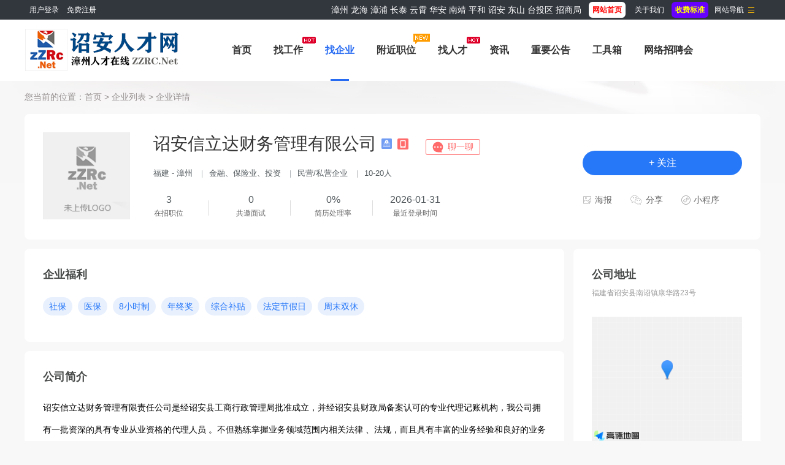

--- FILE ---
content_type: text/html; charset=UTF-8
request_url: https://za.zzrc.net/company/c_show-id_1356070.html
body_size: 19115
content:
<!DOCTYPE HTML PUBLIC "-//W3C//DTD XHTML 1.0 Transitional//EN""http://www.w3.org/TR/xhtml1/DTD/xhtml1-transitional.dtd">
<html xmlns="http://www.w3.org/1999/xhtml">

<head>
    <meta http-equiv="X-UA-Compatible" content="IE=edge,chrome=1"/>
    <meta http-equiv="Content-Type" content="text/html;charset=utf-8"/>
    <title>诏安信立达财务管理有限公司 - 诏安人才网</title>
    <meta name="keywords" content="诏安信立达财务管理有限公司公司介绍，诏安信立达财务管理有限公司招聘信息，最新产品，金融、保险业、投资"/>
    <meta name="description" content="诏安信立达财务管理有限责任公司是经诏安县工商行政管理局批准成立，并经诏安县财政局备案认可的专业代理记账机构，我公司拥有一批资深的具有专业从业资格的代理人员 。不但熟练掌握业务领域范围内相关法律 、法规，而且具有丰富的业务经验和良好的业务运做能力 。同时，与企业和相关社会机构长期的联系中，关系融洽，具备良好的代理平台 。信立达财务管理有限责任公司在未来的日子，将凭借诚信 、底价 、特快的服务准则服务"/>
    <link rel="stylesheet" href="https://za.zzrc.net/app/template/default/style/css.css?v=3435" type="text/css"/>
    <link rel="stylesheet" href="https://za.zzrc.net/app/template/company/default//images/comapply.css?v=3435" type="text/css"/>
    <link rel="stylesheet" href="//g.alicdn.com/de/prismplayer/2.8.2/skins/default/aliplayer-min.css"/>
    <script type="text/javascript" src="//g.alicdn.com/de/prismplayer/2.8.2/aliplayer-min.js"></script>
</head>

<body class="companyshowbg">
<div class="yun_new_top">
  <div class="yun_new_cont">
    <div class="yun_new_left">
      <span id="login_head_id">欢迎访问<b>诏安人才网</b>，汇聚诏安人才网最新招聘及诏安人才网市场动态。请认准诏安人才网。
</span>
</div>
    <div class="yun_new_right" id = "login_head_div">
      <div class="yun_topNav fr">
        <a class="yun_navMore" href="javascript:;">网站导航</a>
        <div class="yun_webMoredown none">
          <div class="yun_top_nav_box">
            <ul class="yun_top_nav_box_l">
								<li><a href="https://za.zzrc.net//" >网站首页 </a> </li> 
								<li><a href="https://za.zzrc.net/job/" >找工作 </a> </li> 
								<li><a href="https://za.zzrc.net/resume/" >找人才 </a> </li> 
								<li><a href="https://za.zzrc.net/company/" >找企业 </a> </li> 
								<li><a href="https://za.zzrc.net/map/" >附近职位 </a> </li> 
								<li><a href="https://za.zzrc.net//announcement/" >重要公告 </a> </li> 
								<li><a href="https://za.zzrc.net/zphnet/" >网络招聘会 </a> </li> 
								<li><a href="https://za.zzrc.net/article/" >职场资讯 </a> </li> 
								<li><a href="https://za.zzrc.net//member/" >管理中心 </a> </li> 
							</ul> 
			<ul class="yun_top_nav_box_wx">
			    				<li> 
					<a class="move_01"  href="https://za.zzrc.net/index.php?c=wap">触屏版</a>
                </li>
               				<li> 
					<a class="move_02"  target="_blank" href="https://za.zzrc.net/index.php?c=xcx">小程序</a>
                </li>
               				<li> 
					<a class="move_03"  target="_blank" href="https://za.zzrc.net/index.php?c=weixin">微信</a>
                </li>
               				<li> 
					<a class="move_04"  target="_blank" href="https://za.zzrc.net/index.php?c=app">APP</a>
                </li>
                           </ul>

          </div>
        </div>
      </div>
      <span class="yun_new_right_we" style="font-size:14px;"><a href="https://www.zzrc.net/">漳州</a> <a href="https://lh.zzrc.net/">龙海</a> <a href="https://zp.zzrc.net/">漳浦</a> <a href="https://ct.zzrc.net/">长泰</a> <a href="https://yx.zzrc.net/">云霄</a> <a href="https://ha.zzrc.net/">华安</a> <a href="https://nj.zzrc.net/">南靖</a> <a href="https://ph.zzrc.net/">平和</a> <a href="https://za.zzrc.net/">诏安</a> <a href="https://ds.zzrc.net/">东山</a> <a href="https://jm.zzrc.net/">台投区</a> <a href="https://zs.zzrc.net/">招商局</a></span>
      	  <span>
	  </span>
            <span>&nbsp;&nbsp;&nbsp;&nbsp;<a href="https://www.zzrc.net/"><b style="background-color:#fff;color: #F00; padding:6px;border-radius:6px;">网站首页</b></a>&nbsp;&nbsp;&nbsp;&nbsp;
 <a href="/about/index.html" target="_blank">关于我们</a>&nbsp;&nbsp;&nbsp;&nbsp;<a href="/about/charge.html" target="_blank"><b style="background-color: #60F;color:#FFFF00; padding:6px;border-radius:6px;">收费标准</b></a></span>
    </div>
  </div>
</div>
<!--top end-->
<div class="hp_head hp_head_box">
  <div class="w1200">
    <div class="hp_head_ft fl">
      <div class="phpyun_logo fl"><a href="https://za.zzrc.net"
          title="诏安人才网，诏安人才网最新招聘信息"><img
            src="https://za.zzrc.net/data/logo/20210507/16269208591.png" alt="诏安人才网" /></a>
      </div>

    </div>
    <div class="yun_header_nav_box">
      <ul>
                <li class=""> 
			<a href="https://za.zzrc.net/"   class="png"> 首页 </a>
						<i class="yun_new_headernav_list_line"></i>
        </li>
                <li class=""> 
			<a href="https://za.zzrc.net/job/"  class="png"> 找工作 </a>
						<div class="nav_icon nav_icon_hot"> <img src="https://za.zzrc.net/app/template/default/images/hotn.gif"> </div>
						<i class="yun_new_headernav_list_line"></i>
        </li>
                <li class="nav_list_hover"> 
			<a href="https://za.zzrc.net/company/"  class="png"> 找企业 </a>
						<i class="yun_new_headernav_list_line"></i>
        </li>
                <li class=""> 
			<a href="https://za.zzrc.net/map/"   class="png"> 附近职位 </a>
						<div class="nav_icon nav_icon_new"> <img src="https://za.zzrc.net/app/template/default/images/new.gif"> </div>
						<i class="yun_new_headernav_list_line"></i>
        </li>
                <li class=""> 
			<a href="https://za.zzrc.net/resume/"  class="png"> 找人才 </a>
						<div class="nav_icon nav_icon_hot"> <img src="https://za.zzrc.net/app/template/default/images/hotn.gif"> </div>
						<i class="yun_new_headernav_list_line"></i>
        </li>
                <li class=""> 
			<a href="https://za.zzrc.net/article/"  class="png"> 资讯 </a>
						<i class="yun_new_headernav_list_line"></i>
        </li>
                <li class=""> 
			<a href="https://za.zzrc.net//announcement/"  class="png"> 重要公告 </a>
						<i class="yun_new_headernav_list_line"></i>
        </li>
                <li class=""> 
			<a href="https://za.zzrc.net/hr/"  class="png"> 工具箱 </a>
						<i class="yun_new_headernav_list_line"></i>
        </li>
                <li class=""> 
			<a href="https://za.zzrc.net/zphnet/"  class="png"> 网络招聘会 </a>
						<i class="yun_new_headernav_list_line"></i>
        </li>
                <li class=""> 
			<a href="https://za.zzrc.net/rpo/"  class="png"> 猎头代招 </a>
						<i class="yun_new_headernav_list_line"></i>
        </li>
                <li class=""> 
			<a href="https://za.zzrc.net/member"  class="png"> 管理 </a>
						<i class="yun_new_headernav_list_line"></i>
        </li>
              </ul>
    </div>
  </div>
</div>

<!--滚动展示内容-->
<div class="header_fixed yun_bg_color none" id="header_fix">
  <div class="header_fixed_cont">
    <ul class="header_fixed_list">
              <li class="">
          <a href="https://za.zzrc.net/"  target="_blank" >首页 </a> 
        </li> 
              <li class="">
          <a href="https://za.zzrc.net/job/" >找工作 </a> 
        </li> 
              <li class="header_fixed_list_cur">
          <a href="https://za.zzrc.net/company/" >找企业 </a> 
        </li> 
              <li class="">
          <a href="https://za.zzrc.net/map/"  target="_blank" >附近职位 </a> 
        </li> 
              <li class="">
          <a href="https://za.zzrc.net/resume/" >找人才 </a> 
        </li> 
              <li class="">
          <a href="https://za.zzrc.net/article/" >资讯 </a> 
        </li> 
              <li class="">
          <a href="https://za.zzrc.net//announcement/" >重要公告 </a> 
        </li> 
              <li class="">
          <a href="https://za.zzrc.net/hr/" >工具箱 </a> 
        </li> 
              <li class="">
          <a href="https://za.zzrc.net/zphnet/" >网络招聘会 </a> 
        </li> 
              <li class="">
          <a href="https://za.zzrc.net/rpo/" >猎头代招 </a> 
        </li> 
              <li class="">
          <a href="https://za.zzrc.net/member" >管理 </a> 
        </li> 
       
    </ul>
</div>
<div class="header_fixed_close"><a href="javascript:;" onclick="$('#header_fix').remove();" rel="nofollow">关闭</a></div>
</div>
<!--滚动展示内容 end-->

<div class="clear"></div>
<div class="com_details_top">
    <div class="w1200">
        <div class="com_details_current">您当前的位置：<a href="https://za.zzrc.net">首页</a> > <a href="https://za.zzrc.net/index.php?m=company">企业列表</a> > <span><a href="https://za.zzrc.net/index.php?m=company&c=show&id=1356070">企业详情</a> </span></div>
        <div class="com_details_top_c">
                        <div class="com_details_info_box">
                <div class="com_details_logo">
                    <a href="https://za.zzrc.net/index.php?m=company&c=show&id=1356070"><img src="https://za.zzrc.net/data/logo/20201119/16104406168.png" width="140" height="140" onerror="showImgDelay(this,'https://za.zzrc.net/data/logo/20201119/16104406168.png',2);" alt="诏安信立达财务管理有限公司"/></a>
                </div>
                <h1 class="com_details_name" style="overflow: hidden; position: relative; max-width: 660px;">
                    <a href="https://za.zzrc.net/index.php?m=company&c=show&id=1356070">诏安信立达财务管理有限公司 </a>
                                        <i class="job_details_cominfo_rz job_details_cominfo_rz_zz" title="执照认证"></i>                    <i class="job_details_cominfo_rz job_details_cominfo_rz_sj" title="手机认证"></i>                                                            <a href="javascript:void(0);" onclick="jobChat('1356070','com','','','直聊',' 1')" class="job_details_touch_userchat" style=" font-size:14px">聊一聊</a>
                                    </h1>
                <div class="com_details_info">
                                        福建 - 漳州                                        <span class="com_details_line">|</span>金融、保险业、投资                     <span class="com_details_line">|</span>民营/私营企业                     <span class="com_details_line">|</span>10-20人                                                         </div>

                <div class="com_details_data_box">
                    <div class="com_details_data_box_c">
                        <div class="com_details_data">
                            <div class="com_details_data_n">3</div>
                            <div class="com_details_dataname">在招职位</div>
                            <i class="com_details_data_line"></i>
                        </div>
                        <div class="com_details_data">
                            <div class="com_details_data_n">0</div>
                            <div class="com_details_dataname">共邀面试</div>
                            <i class="com_details_data_line"></i>
                        </div>
                        <div class="com_details_data">
                            <div class="com_details_data_n">0%</div>
                            <div class="com_details_dataname"> 简历处理率</div>
                            <i class="com_details_data_line"></i>
                        </div>
                        <div class="com_details_data">
                            <div class="com_details_data_n">
                                                                2026-01-31
                                                            </div>
                            <div class="com_details_dataname"> 最近登录时间</div>
                        </div>
                    </div>
                </div>
            </div>
            <div class="com_details_opt">
                <div class="com_details_opt_fxbox">
                                                                        <a href="javascript:void(0)" onclick="showlogin('1');" class="com_details_opt_gz">+ 关注</a>
                                                            </div>
                                <div id="status_div" style="display:none; width:350px;">
                    <div id="claimmsg"></div>
                    <div class="admin_qx_bth" style="text-align:center;padding:10px;border-radius:20px;">
                        <input type="button" onClick="layer.closeAll();" class="admin_examine_bth_qx" style="width:70px;height:29px;color:#fff;border:none;font-size:14px;border-radius:3px;background:#f60;" value='关闭' />
                    </div>
                </div>
                                <div class="com_details_opt_fxbox"><a href="javascript:void(0);" onclick="selectHb('3')" class="com_details_opt_hb" rel="nofollow">海报</a></div>
                
                <div class="com_details_opt_fxbox">
                    <a href="javascript:void(0);" onmousemove="$('#getwapurl').show();" onmouseout="$('#getwapurl').hide();" rel="nofollow" class="com_details_opt_fx">分享</a>
                    <div class="comapply_sq_r_cy none" id="getwapurl">
                        <div class="comapply_sq_r_cont">
                            <div class="comapply_sq_r_tipa"> 微信扫一扫：分享</div>
                            <img src="https://za.zzrc.net/index.php?m=ajax&c=pubqrcode&toc=company&toa=show&toid=1356070" width="130" height="130"/>
                            <div class="comapply_sq_r_tipsm"> ↑微信扫上方二维码↑<br>便可将本文分享至朋友圈</div>
                        </div>
                    </div>
                </div>
                                <div class="com_details_opt_fxbox">
                    <a href="javascript:void(0);" onmousemove="$('#getxcxurl').show();" onmouseout="$('#getxcxurl').hide();" class="com_details_opt_xcx">小程序</a>
                    <div class="comapply_sq_r_cy none" id="getxcxurl">
                        <div class="comapply_sq_r_cont">
                            <div class="comapply_sq_r_tipa">微信小程序</div>
                            <img src="https://za.zzrc.net/index.php?m=ajax&c=xcxQrcode&id=1356070&type=company" width="130" height="130" />
                            <div class="comapply_sq_r_tipsm"> ↑微信扫上方二维码↑<br>便可快速求职</div>
                        </div>
                    </div>
                </div>
                            </div>
        </div>
    </div>
</div>

<div class="clear"></div>

<div class="w1200">
    <div class="com_details_left">
                <div class="com_show_leftbox">
            <div class="com_details_tit"><span class="com_details_tit_s">企业福利</span><i class="com_details_tit_line yun_bg_color"></i></div>
            <div class="com_welfare ">
                                <span class="com_welfare_s ">社保</span>
                                <span class="com_welfare_s ">医保</span>
                                <span class="com_welfare_s ">8小时制</span>
                                <span class="com_welfare_s ">年终奖</span>
                                <span class="com_welfare_s ">综合补贴</span>
                                <span class="com_welfare_s ">法定节假日</span>
                                <span class="com_welfare_s ">周末双休</span>
                            </div>
        </div>
        
        <div class="com_show_leftbox none" id="companybusiness" data-slide='1'>
            <div class="com_details_tit"><span class="com_details_tit_s">工商信息</span><i class="com_details_tit_line yun_bg_color"></i></div>
            <div class="com_show_leftcont">
                <!-- 天眼查 start-->
                <div class="business none" id="businessInfo">
                    <div class="businessInfo">
                        <ul class="basicMsgList clearfix">
                            <li><div class="clearfix"><span>统一社会信用代码：</span><em id="creditCode"></em></div></li>
                            <li><div class="clearfix"><span>成立日期：</span><em id="estiblishTime"></em></div></li>
                            <li><div class="clearfix"><span>组织机构代码：</span><em id="orgNumber"></em></div></li>
                            <li><div class="clearfix"><span>经营期限：</span><em id="Time"></em></div></li>
                            <li><div class="clearfix"><span>企业类型：</span><em id="companyOrgType"></em></div></li>
                            <li><div class="clearfix"><span>登记机关：</span><em id="regInstitute"></em></div></li>
                            <li><div class="clearfix"><span>经营状态：</span><em id="regStatus"></em></div></li>
                            <li><div class="clearfix"><span>注册资本：</span><em id="regCapital"></em></div></li>
                        </ul>
                        <dl class="basicMsgList">
                            <dt>注册地址：</dt>
                            <dd id="regLocation"></dd>
                        </dl>
                        <dl class="basicMsgList mt20">
                            <dt>经营范围：</dt>
                            <dd id="businessScope"></dd>
                        </dl>
                        <div class="qxb clearfix">
                            <div class="qxb_tg">
                                <span>以上内容由</span>
                                <div class="hxb"><a href="" class="tianyancha" id="tianyancha" target='_blank'></a></div>
                                <span>提供</span>
                            </div>
                        </div>
                    </div>
                </div>
                <!-- 天眼查 end-->
            </div>
        </div>

        <div class="com_show_leftbox">
            <div class="com_details_tit"><span class="com_details_tit_s">公司简介</span><i class="com_details_tit_line yun_bg_color"></i></div>

                        <div class="clear"></div>

            <div class="com_show_leftcont">
                <div class="con_show_introduction">
                                        <div style="width:100%;height:auto; overflow:hidden" id="com_content" class="company_img_auto">诏安信立达财务管理有限责任公司是经诏安县工商行政管理局批准成立，并经诏安县财政局备案认可的专业代理记账机构，我公司拥有一批资深的具有专业从业资格的代理人员 。不但熟练掌握业务领域范围内相关法律 、法规，而且具有丰富的业务经验和良好的业务运做能力 。同时，与企业和相关社会机构长期的联系中，关系融洽，具备良好的代理平台 。信立达财务管理有限责任公司在未来的日子，将凭借诚信 、底价 、特快的服务准则服务于大众，为您节省成本 、提高效率 、成为企业发展与腾飞中忠实的合作伙伴 。 
我们的执业理念：创新服务 、立信百年 。
我们的执业原则：独立 、客观 、公正 、守信 。
我们的执业宗旨：质量第一 、信誉第一 、服务第一 。
业务范围：
一 、工商代理：1 、公司注册，包括营业执照注册 、变更 、年检 、注销 ，转让等一条龙服务 。2 、代理：验资 、审计 、评估 、SC认证及条码申请、环评 、垫资 、增资 、减资 、清算全套手续 。
二 、财税代理：1 、专业代理记帐和报税 。2 、代申请一般纳税人 。3 、公司清算报告 。4 、财税顾问服务 。5 、会计人员继续教育 。
联系人：何坤平经理 手机：133****2899 、138****9170
电话：0596-33****6 传真：0596-33****6
地址：诏安县南诏镇康华路23号</div>
                    <div class="company_show_more none"><a href="javascript:;" onclick="showcc()">查看更多</a></div>
                                    </div>
            </div>
        </div>

        
        
        
        <!-- 公司职位 start -->
        <div class="com_show_leftbox" id="job">
            <div class="com_details_tit"><span class="com_details_tit_s">招聘职位</span><i class="com_details_tit_line yun_bg_color"></i></div>
                        <div class="com_show_leftcont">
                <div class="comshow_job" id="company_job_list">
                    
                                        <div class="firm_post">
                        <div class="com_details_com_otherjob_l">
                            <div class="com_details_com_otherjob_name"><a href="https://za.zzrc.net/index.php?m=job&c=comapply&id=776436" target="_blank" class="">会计助理</a></div>
                            <div class="com_details_com_otherjob_info">
                                                                    3年以上经验
                                                                                                <span class="com_details_line">|</span>
                                                                                                    中专学历
                                                            </div>
                        </div>
                        <div class="com_details_com_otherjob_c">
                            <div class="com_details_com_otherjob_xz">3000-50000元</div>
                            <div class="com_details_com_otherjob_city">漳州</div>
                        </div>
                        <div class="com_details_com_otherjob_r">
                            <div class="com_details_com_otherjob_time">2026-02-01</div>
                            <a href="https://za.zzrc.net/index.php?m=job&c=comapply&id=776436" target="_blank" class="com_details_com_otherjob_sq">申请</a>
                        </div>
                    </div>
                                        <div class="firm_post">
                        <div class="com_details_com_otherjob_l">
                            <div class="com_details_com_otherjob_name"><a href="https://za.zzrc.net/index.php?m=job&c=comapply&id=776435" target="_blank" class="">会计主管</a></div>
                            <div class="com_details_com_otherjob_info">
                                                                    4年以上经验
                                                                                                <span class="com_details_line">|</span>
                                                                                                    大专学历
                                                            </div>
                        </div>
                        <div class="com_details_com_otherjob_c">
                            <div class="com_details_com_otherjob_xz">4000-10000元</div>
                            <div class="com_details_com_otherjob_city">漳州</div>
                        </div>
                        <div class="com_details_com_otherjob_r">
                            <div class="com_details_com_otherjob_time">2026-02-01</div>
                            <a href="https://za.zzrc.net/index.php?m=job&c=comapply&id=776435" target="_blank" class="com_details_com_otherjob_sq">申请</a>
                        </div>
                    </div>
                                        <div class="firm_post">
                        <div class="com_details_com_otherjob_l">
                            <div class="com_details_com_otherjob_name"><a href="https://za.zzrc.net/index.php?m=job&c=comapply&id=707114" target="_blank" class="">会计主管及会计助理</a></div>
                            <div class="com_details_com_otherjob_info">
                                                                    不限经验
                                                                                                <span class="com_details_line">|</span>
                                                                                                    大专学历
                                                            </div>
                        </div>
                        <div class="com_details_com_otherjob_c">
                            <div class="com_details_com_otherjob_xz">3000-8000元</div>
                            <div class="com_details_com_otherjob_city">漳州</div>
                        </div>
                        <div class="com_details_com_otherjob_r">
                            <div class="com_details_com_otherjob_time">2026-02-01</div>
                            <a href="https://za.zzrc.net/index.php?m=job&c=comapply&id=707114" target="_blank" class="com_details_com_otherjob_sq">申请</a>
                        </div>
                    </div>
                    
                    
                                    </div>
            </div>
        </div>
        <div class="maincenters mt20">
            <div class="com_show_leftbox" style="margin-top:0px;">
                <div id="sortBoxs">
                    <div class="search_menuBoxs">
                        <ul>
                            <li class="search_curs" id="typezb" onmousemove="searchtype('zb');">周边招聘<i class="search_curs_line"></i></li>
                            <li id="typezp" onmousemove="searchtype('zp');">招聘频道<i class="search_curs_line"></i></li>
                            <li id="typerm" onmousemove="searchtype('rm');">热门搜索<i class="search_curs_line"></i></li>
                        </ul>
                    </div>

                    <div class="contentBoxs">
                        <!-- 周边招聘 -->
                        <div class="contentBox_conts " id="type_zb">
                            <div class="Industry_lists">
                                
                                                                <a href="https://za.zzrc.net/index.php?city=4_61_593&all=0_0_0_0_0_0_0_0&tp=0&page=1&m=job">芗城区招聘</a>
                                                                <a href="https://za.zzrc.net/index.php?city=4_61_594&all=0_0_0_0_0_0_0_0&tp=0&page=1&m=job">龙文区招聘</a>
                                                                <a href="https://za.zzrc.net/index.php?city=4_61_595&all=0_0_0_0_0_0_0_0&tp=0&page=1&m=job">龙海招聘</a>
                                                                <a href="https://za.zzrc.net/index.php?city=4_61_596&all=0_0_0_0_0_0_0_0&tp=0&page=1&m=job">云霄招聘</a>
                                                                <a href="https://za.zzrc.net/index.php?city=4_61_597&all=0_0_0_0_0_0_0_0&tp=0&page=1&m=job">漳浦招聘</a>
                                                                <a href="https://za.zzrc.net/index.php?city=4_61_598&all=0_0_0_0_0_0_0_0&tp=0&page=1&m=job">诏安招聘</a>
                                                                <a href="https://za.zzrc.net/index.php?city=4_61_599&all=0_0_0_0_0_0_0_0&tp=0&page=1&m=job">长泰招聘</a>
                                                                <a href="https://za.zzrc.net/index.php?city=4_61_600&all=0_0_0_0_0_0_0_0&tp=0&page=1&m=job">东山招聘</a>
                                                                <a href="https://za.zzrc.net/index.php?city=4_61_601&all=0_0_0_0_0_0_0_0&tp=0&page=1&m=job">南靖招聘</a>
                                                                <a href="https://za.zzrc.net/index.php?city=4_61_602&all=0_0_0_0_0_0_0_0&tp=0&page=1&m=job">平和招聘</a>
                                                                <a href="https://za.zzrc.net/index.php?city=4_61_603&all=0_0_0_0_0_0_0_0&tp=0&page=1&m=job">华安招聘</a>
                                                                <a href="https://za.zzrc.net/index.php?city=4_61_3409&all=0_0_0_0_0_0_0_0&tp=0&page=1&m=job">高新区招聘</a>
                                                                <a href="https://za.zzrc.net/index.php?city=4_61_3410&all=0_0_0_0_0_0_0_0&tp=0&page=1&m=job">台商投资区招聘</a>
                                                                <a href="https://za.zzrc.net/index.php?city=4_61_3411&all=0_0_0_0_0_0_0_0&tp=0&page=1&m=job">招商局开发区招聘</a>
                                
                                                            </div>
                        </div>

                        <!-- 招聘频道 -->
                        <div class="contentBox_conts none" id="type_zp">
                            <div class="Industry_lists">
                                                                <a href="https://za.zzrc.net/index.php?all=843_0_0_0_0_0_0_0&tp=0&page=1&m=job">信息传输、软件和信息技术服务业招聘</a>
                                                                <a href="https://za.zzrc.net/index.php?all=41_0_0_0_0_0_0_0&tp=0&page=1&m=job">制造业招聘</a>
                                                                <a href="https://za.zzrc.net/index.php?all=835_0_0_0_0_0_0_0&tp=0&page=1&m=job">批发和零售业招聘</a>
                                                                <a href="https://za.zzrc.net/index.php?all=36_0_0_0_0_0_0_0&tp=0&page=1&m=job">建筑业招聘</a>
                                                                <a href="https://za.zzrc.net/index.php?all=841_0_0_0_0_0_0_0&tp=0&page=1&m=job">房地产业招聘</a>
                                                                <a href="https://za.zzrc.net/index.php?all=37_0_0_0_0_0_0_0&tp=0&page=1&m=job">文化、体育和娱乐业招聘</a>
                                                                <a href="https://za.zzrc.net/index.php?all=844_0_0_0_0_0_0_0&tp=0&page=1&m=job">住宿和餐饮业招聘</a>
                                                                <a href="https://za.zzrc.net/index.php?all=40_0_0_0_0_0_0_0&tp=0&page=1&m=job">商务服务业招聘</a>
                                                                <a href="https://za.zzrc.net/index.php?all=837_0_0_0_0_0_0_0&tp=0&page=1&m=job">交通运输、仓储和邮政业招聘</a>
                                                                <a href="https://za.zzrc.net/index.php?all=43_0_0_0_0_0_0_0&tp=0&page=1&m=job">居民服务、修理和其他服务业招聘</a>
                                                                <a href="https://za.zzrc.net/index.php?all=842_0_0_0_0_0_0_0&tp=0&page=1&m=job">金融、保险业、投资招聘</a>
                                                                <a href="https://za.zzrc.net/index.php?all=846_0_0_0_0_0_0_0&tp=0&page=1&m=job">卫生、医疗招聘</a>
                                                                <a href="https://za.zzrc.net/index.php?all=839_0_0_0_0_0_0_0&tp=0&page=1&m=job">教育、培训业招聘</a>
                                                                <a href="https://za.zzrc.net/index.php?all=45_0_0_0_0_0_0_0&tp=0&page=1&m=job">水利、环境和公共设施管理业招聘</a>
                                                                <a href="https://za.zzrc.net/index.php?all=35_0_0_0_0_0_0_0&tp=0&page=1&m=job">电力、热力、燃气及水生产和供应业招聘</a>
                                                                <a href="https://za.zzrc.net/index.php?all=847_0_0_0_0_0_0_0&tp=0&page=1&m=job">农业招聘</a>
                                                                <a href="https://za.zzrc.net/index.php?all=38_0_0_0_0_0_0_0&tp=0&page=1&m=job">其他行业招聘</a>
                                                            </div>
                        </div>

                        <!-- 热门搜索 -->
                        <div class="contentBox_conts none" id="type_rm">
                            <div class="Industry_lists">
                                                                <a href="https://za.zzrc.net/index.php?m=job&c=search&keyword=司机">司机</a>
                                                                <a href="https://za.zzrc.net/index.php?m=job&c=search&keyword=普工">普工</a>
                                                                <a href="https://za.zzrc.net/index.php?m=job&c=search&keyword=文员">文员</a>
                                                                <a href="https://za.zzrc.net/index.php?m=job&c=search&keyword=会计">会计</a>
                                                                <a href="https://za.zzrc.net/index.php?m=job&c=search&keyword=销售">销售</a>
                                                                <a href="https://za.zzrc.net/index.php?m=job&c=search&keyword=财务">财务</a>
                                                                <a href="https://za.zzrc.net/index.php?m=job&c=search&keyword=兼职">兼职</a>
                                                                <a href="https://za.zzrc.net/index.php?m=job&c=search&keyword=机械">机械</a>
                                                                <a href="https://za.zzrc.net/index.php?m=job&c=search&keyword=保安">保安</a>
                                                                <a href="https://za.zzrc.net/index.php?m=job&c=search&keyword=电工">电工</a>
                                                                <a href="https://za.zzrc.net/index.php?m=job&c=search&keyword=业务">业务</a>
                                                                <a href="https://za.zzrc.net/index.php?m=job&c=search&keyword=设计">设计</a>
                                                                <a href="https://za.zzrc.net/index.php?m=job&c=search&keyword=仓管">仓管</a>
                                                                <a href="https://za.zzrc.net/index.php?m=job&c=search&keyword=助理">助理</a>
                                                                <a href="https://za.zzrc.net/index.php?m=job&c=search&keyword=食品">食品</a>
                                                                <a href="https://za.zzrc.net/index.php?m=job&c=search&keyword=主管">主管</a>
                                                                <a href="https://za.zzrc.net/index.php?m=job&c=search&keyword=行政">行政</a>
                                                                <a href="https://za.zzrc.net/index.php?m=job&c=search&keyword=人事">人事</a>
                                                                <a href="https://za.zzrc.net/index.php?m=job&c=search&keyword=外贸">外贸</a>
                                                                <a href="https://za.zzrc.net/index.php?m=job&c=search&keyword=采购">采购</a>
                                                            </div>
                        </div>
                    </div>
                </div>
            </div>
        </div>
    </div>
    <div class="com_details_right">
        <div class="com_details_rightbox">
            <div class="com_details_tit"><span class="com_details_tit_s">公司地址</span><i class="com_details_tit_line yun_bg_color"></i></div>
                        <div class="com_details_tel_me">
                <div class="">福建省诏安县南诏镇康华路23号</div>
            </div>
                                    <div class="com_show_lmap">
                <div class="frc_map" id="company_baidu_map">
                                        <script type="text/javascript">
                        window._AMapSecurityConfig = {
                            securityJsCode: '8942221996c0d0190e63d301c4feb618'
                        }
                    </script>
                                                            <script type="text/javascript" src="https://webapi.amap.com/maps?v=2.0&key=45e8af7982d04fcf3f6022d86e3b3fc3" charset="utf-8"></script>
                                        <script>
    var localCityName = '';
    //获取地图坐标
    function getmaplnglat(id,x,y,xid,yid){
        var data=get_map_config();
        if(data && dataindexOf('map_x')>-1){
            var config=eval('('+data+')');
            var rating,map_control_type,map_control_anchor;
            if(!x && !y){x=config.map_x;y=config.map_y;}
            var map = getMap(id, x, y);
            map.on("click",function(e){
                var lngLat = e.lnglat;
                document.getElementById(xid).value=lngLat.lng;//X写入到隐藏框中
                document.getElementById(yid).value=lngLat.lat;//Y写入到隐藏框中
                                map.clearMap();
                var marker = new AMap.Marker({
                    position: new AMap.LngLat(lngLat.lng, lngLat.lat)
                });
                map.add(marker);
                            });
        }
    }

    //在标准上展示内容
    function getmapshowcont(id,x,y,title,cont){
        var map = getMap(id, x, y);
                var marker = new AMap.Marker({
            position: new AMap.LngLat(x,y)
        });
        map.add(marker);
        AMap.plugin('AMap.CitySearch', function () {
            var citySearch = new AMap.CitySearch();
            citySearch.getLocalCity(function (status, result){
                localCityName = result.city;
            })
        })
		var infoWindow = new AMap.InfoWindow({
			content: title,
			offset: [0,-30]
		});
		// 在地图上打开信息窗体
		infoWindow.open(map, [x,y]);
		        document.getElementById("map_end").value=cont;
    }
    //getmapshowcont('map_container',116.404, 39.915,'ddd','aaaa');

    function getmapnoshowcont_diffDomains(id,x,y,xid,yid,nodeId){
        $.ajax({
            type : "get",
            async : false,
            url : weburl + "/index.php?m=ajax&c=mapconfigdiffdomains",
            dataType : "jsonp",
            jsonpCallback:"diffdomains",
            success : function(json){
                var config = json;
                var rating,map_control_type,map_control_anchor;
                if (!x && !y) {
                    x = config.map_x;
                    y = config.map_y;
                }
                var map = getMap(id, x, y);
                                var marker = new AMap.Marker({
                    position: new AMap.LngLat(x,y)
                });
                map.add(marker);
                AMap.plugin('AMap.CitySearch', function () {
                    var citySearch = new AMap.CitySearch();
                    citySearch.getLocalCity(function (status, result){
                        localCityName = result.city;
                        if(x==''||y==''){
                            map.setCity(localCityName);
                        }
                    })
                })
                                map.on("click",function(e){
                    getmaplnglat(id,x,y,xid,yid);
                });
                $("#"+nodeId).append(map);
            },
            error:function(e1,e2,e3){
            }
        });
    }

    function get_map_config(){
        var config="";
        $.ajax( {
            async : false,
            type : "post",
            url :'../index.php?m=ajax&c=mapconfig',
            data : {id:""},
            success : function(set) {
                config=set;
            }
        });
        return config;
    }
    function getMap(id,x, y){
                    var map = new AMap.Map(id);
            if (x && y) {
                setTimeout(function() {
                    map.setZoomAndCenter(15,[x, y]);
                }, 50);
            }
                return map;
    }
    function showmap(id, x, y, com_name, address) {
        $.layer({
            type: 1,
            title: '地图展示',
            closeBtn: [0, true],
            offset: ['100px', ''],
            border: [10, 0.3, '#000', true],
            area: ['1100px', 'auto'],
            page: {
                dom: "#" + id
            }
        });
        getmapshowcont('map_container', x, y, com_name, address);
    }
    //公交查询
    function bus_query(id,x, y) {
        var map_start = $.trim($("#map_start").val());
        if (map_start == "") {
            layer.msg("请输入线路查询起点", 2,8);
            return false;
        }
        var map_end = $.trim($("#map_end").val());
        var map = getMap(id, x, y);
                	map.clearMap();
            $('#panel').html('');
            if(window.driving){
                driving.clear();
            }
            AMap.plugin('AMap.Transfer', function() {
                // 公交路线规划
                var transOptions = {
                    map: map,
                    city: localCityName,
                    panel: 'panel',
                    policy: AMap.TransferPolicy.LEAST_TIME //乘车策略
                };
                window.transfer = new AMap.Transfer(transOptions);
                //根据起、终点名称查询公交换乘路线
                transfer.search([
                    {keyword: map_start},
                    {keyword: map_end}
                ], function(status, result) {
                    if (status === 'complete') {
                        console.log('绘制公交路线完成')
                    } else {
                        console.log('公交路线数据查询失败');
                        console.log(result);
                    }
                });
            });
            }

    //驾车查询
    function map_drving(id,x, y) {
        var map_start = $.trim($("#map_start").val());
        if (map_start == "") {
            layer.msg("请输入线路查询起点", 2,8);
            return false;
        }
        var map_end = $.trim($("#map_end").val());
        var map = getMap(id, x, y);
                map.clearMap();
        $('#panel').html('');
        if(window.transfer){
            transfer.clear();
        }
        AMap.plugin('AMap.Driving', function() {
            // 公交路线规划
            var drivingOptions = {
                map: map,
                city: localCityName,
                panel: 'panel',
                policy: AMap.DrivingPolicy.LEAST_TIME
            };
            window.driving  = new AMap.Driving(drivingOptions);
            //根据起、终点名称查询公交换乘路线
            driving.search([
                {keyword: map_start},
                {keyword: map_end}
            ], function(status, result) {
                if (status === 'complete') {
                    console.log('驾车路线完成')
                } else {
                    console.log('驾车数据查询失败');
                    console.log(result);
                }
            });
        });
            }
</script>
                    <div id="maps_container" style="width:245px;height:205px;"></div>
                    <input type="hidden" id="map_x" value="117.17102"/>
                    <input type="hidden" id="map_y" value="23.71376"/>
                </div>
                <div class="frc_map_look">
                    <a href="javascript:showmap('map_show','117.17102', '23.71376', '诏安信立达财务管理有限公司', '福建省诏安县南诏镇康华路23号');">查看完整地图</a>
                </div>
            </div>
                    </div>
                <div class="com_details_rightbox">
            <div class="com_details_tit"><span class="com_details_tit_s">公司问答</span><i class="com_details_tit_line yun_bg_color"></i></div>
            <!--有提问前-->
                        <div class="job_details_comask_p">有疑问？快来问问吧</div>
            <div class="job_details_comask_bth">
                                <a href="javascript:;" onclick="showlogin()" class="job_details_comask_bth_a">我要提问</a>
                            </div>
                        <!--提问 end-->
            <div class="" id="showmessage" style="display:none;">
                <div class="job_hr_ly_box" style="padding-top:10px;">
                    <form action="https://za.zzrc.net/index.php?m=job&c=comapply&a=msg" method="post" target="supportiframe" onsubmit="return com_msg();">
                        <div>
                            <textarea class="comapply_Leave_fb_text" name="content" id='msg_content' placeholder='请输入您的疑问。比如所在地、年薪、福利等等，我会及时给您回复！期待与您合作。'></textarea>
                            <input type="hidden" name="job_uid" value="1356070"/>
                        </div>

                        <div class="affirm affirm_yz">
                            <input class="zx_yx_input fl" id="msg_CheckCode" type="text" placeholder="请输入验证码" value="" maxlength="4" name="authcode"/>
                            <img class="zx_yx_input_img fl" id="vcode_imgs" src="https://za.zzrc.net/app/include/authcode.inc.php" onclick="checkCode('vcode_imgs');"/>
                                                                                    <input type="button" value="提交咨询" onclick="showlogin('1');" class="comapply_Leave_fb_sub "/>
                                                                                </div>
                        <div class="comapply_Leave_fb_s">
                                                    </div>
                    </form>
                </div>
            </div>
        </div>
                
            </div>
</div>
<div id="map_show" style="display:none;">
    <div class="map_query_box">
        <div id="map_container" style="width:1100px;height:450px;"></div>
                <div class="map_query" id="map_search">
            <div class="map_query_tit">线路查询 <span class="map_query_tit_s">注：地图可以左击拖拽任意位置</span></div>
            <div class="map_query_list"><span class="map_query_list_s">起点</span><i class="map_query_list_line"></i>
                <input type="text" class="map_startlist map_query_text" placeholder="输入起点" id="map_start" name="map_start" />
            </div>
            <div class="map_query_list"><span class="map_query_list_s">终点</span><i class="map_query_list_line"></i>
                                <input type="text" class="map_startend map_query_text" id="map_end" name="map_end"/>
                            </div>
            <div class="map_query_bth_box">
                <input type="button" class="mapsubmit map_query_bth " value="公交查询" name="submit" onclick="bus_query('map_container', '117.17102', '23.71376');"/>
                <span><input type="button" class="mapsubmit map_query_bth map_query_bth_car" value="驾车查询" name="submit" onclick="map_drving('map_container', '117.17102', '23.71376');"/></span>
            </div>
        </div>
                <div class="map_query_result">
            <div id="panel"></div>
        </div>
    </div>
</div>
<div id="telQrcodeBox" class="none">
    <div class="job_tel_wx_box">
        <div id="tel_wxqrcode" class="job_tel_wx_zs">正在获取二维码...</div>
        <div class="job_tel_wx_p"><span class="job_tel_wx_bth">请使用微信扫一扫</span></div>
    </div>
</div>
<style>
	
	.hb_tc_bth{padding:10px 0; text-align: center;backgroud-color:#fff !important;}
	.hb_tc_bth .hb_tc_hyz{width:120px;height:40px; line-height: 40px; text-align: center; display: inline-block; background-color: #3478ea;color:#fff;border-radius:3px;color:#fff;}
	.hb_tc_xz{width:120px;height:40px; line-height: 40px; text-align: center; display: inline-block; margin-left: 10px; background-color: #01af67;color:#fff;border-radius:3px;color:#fff;}
	.hb_tc_bth a:hover{color:#fff}
	
	.hb_close_box{padding:0px 0 0 25px}
	.hb_close_box_tit{color:#333; font-weight: bold;}
	.hb_close_job{width:100%;max-height: 130px; overflow: auto;min-height: 45px;}
	.hb_close_box_job{width:168px;height:30px; line-height: 30px; padding-left:30px; position: relative;    overflow: hidden;text-overflow: ellipsis;white-space: nowrap;  display: inline-block; margin-right: 10px; margin-top:8px;border-radius:4px;}
	.hb_close_box_job input{ position: absolute;left:10px;top:8px;}
	.poster_pic{width:100%;}
	.poster_pic img{width:100%;border-radius:3px;box-shadow: 0px 5px 10px 0px rgba(111, 116, 132, 0.1);}
	.hb_listbox{ display:block; }
	.hb_listbox_name{ font-size:15px;width:100%; text-align:center; padding-top:10px;}
	.hb_listbox_sc{ display:inline-block;padding:3px 20px; background:#3d7dfd;color:#fff;border-radius:20px; cursor: pointer;}
	.hbCloseBoxAll{overflow: hidden;padding: 0 12px 12px 12px;}
	.swiperPhpup{overflow: hidden;min-height: 200px;position: relative;padding: 12px 0 20px 0;}
	
	#hbSwiper .swiper-container {width: 100%;height: 100%;}
	#hbSwiper .swiper-slide {text-align: center;font-size: 18px;background: #fff;display: -webkit-box;display: -ms-flexbox;display: -webkit-flex;display: flex;-webkit-box-pack: center;-ms-flex-pack: center;-webkit-justify-content: center;justify-content: center;-webkit-box-align: center;-ms-flex-align: center;-webkit-align-items: center;align-items: center;cursor: pointer;}

    .swiperContBoxs{
    overflow: hidden;
}
.swiperContBoxs .swiper-button-next{
    background: rgba(255, 255, 255, 0.9);
    /* background: none; */
    background-size: 100%;
    width: 45px;
    height: 45px;
    border-radius: 50%;
    overflow: hidden;
}
.swiperContBoxs .swiper-button-next:after{
    font-size: 20px;
    color: #fff;
}
.swiperContBoxs .swiper-button-prev{
    background: rgba(255, 255, 255, 0.9);
    /* background: none; */
    width: 45px;
    height: 45px;
    border-radius: 50%;
    overflow: hidden;
}
.swiperContBoxs .swiper-button-prev:after{
    font-size: 20px;
    color: #fff;
}
.swiperPhpHaibs .swiper-button-next img{
    display: block;
    overflow: hidden;
    width: 100%;
    height: 100%;
}
.swiperPhpHaibs .swiper-button-prev img{
    display: block;
    overflow: hidden;
    width: 100%;
    height: 100%;
}
</style>
<link href="https://za.zzrc.net/js/swiper/swiper.min.css?v=3435" rel="stylesheet" type="text/css"/>
<script src="https://za.zzrc.net/js/swiper/swiper.min.js?v=3435"></script>
<!--选择海报提示框-->
<div id="hb_tip" class="hb_tip" style="display: none;">
    <!--选择职位-->
    <div class="hb_close_box hbCloseBoxAll">
        <div class="hb_close_box_tit">1. 选择海报上展示的职位</div>
        <div id="jobs_container" class="hb_close_job" >
                        <label>
                <span class="hb_close_box_job">
                    <input type="checkbox" class="jobChecked" name="jobIds[]" value="707114" checked> 会计主管及会计助理
                </span>
            </label>
                        <label>
                <span class="hb_close_box_job">
                    <input type="checkbox" class="jobChecked" name="jobIds[]" value="776435" checked> 会计主管
                </span>
            </label>
                        <label>
                <span class="hb_close_box_job">
                    <input type="checkbox" class="jobChecked" name="jobIds[]" value="776436" checked> 会计助理
                </span>
            </label>
                    </div>
        <div class="hb_close_box_tit mt10">2. 在喜欢的图片下方点击生成海报</div>
        <div class="hb_close_img">
            <div class="swiperPhpup swiperPhpHaibs">
                <div id="hbSwiper" class="swiper-container swiperContBoxs">
                    <div class="swiper-wrapper">
                                                <div onclick="showHbJob()" class="swiper-slide">
                            <span class="hb_listbox">
                                <div class="poster_pic"><img src="https://za.zzrc.net/data/upload/whb/20220907/16710753973.png"/></div>
                                <div class="hb_listbox_name">
                                    <span class="hb_listbox_sc" onclick="createHb('8','70')">生成海报</span>
                                </div>
                            </span>
                        </div>
                                                <div onclick="showHbJob()" class="swiper-slide">
                            <span class="hb_listbox">
                                <div class="poster_pic"><img src="https://za.zzrc.net/data/upload/whb/20210926/16405375047.png"/></div>
                                <div class="hb_listbox_name">
                                    <span class="hb_listbox_sc" onclick="createHb('4','39')">生成海报</span>
                                </div>
                            </span>
                        </div>
                                                <div onclick="showHbJob()" class="swiper-slide">
                            <span class="hb_listbox">
                                <div class="poster_pic"><img src="https://za.zzrc.net/data/upload/whb/20210926/16418479077.png"/></div>
                                <div class="hb_listbox_name">
                                    <span class="hb_listbox_sc" onclick="createHb('3','33')">生成海报</span>
                                </div>
                            </span>
                        </div>
                                                <div onclick="showHbJob()" class="swiper-slide">
                            <span class="hb_listbox">
                                <div class="poster_pic"><img src="https://za.zzrc.net/data/upload/whb/20220426/16586363746.png"/></div>
                                <div class="hb_listbox_name">
                                    <span class="hb_listbox_sc" onclick="createHb('7','64')">生成海报</span>
                                </div>
                            </span>
                        </div>
                                                <div onclick="showHbJob()" class="swiper-slide">
                            <span class="hb_listbox">
                                <div class="poster_pic"><img src="https://za.zzrc.net/data/upload/whb/20210926/16424128315.png"/></div>
                                <div class="hb_listbox_name">
                                    <span class="hb_listbox_sc" onclick="createHb('2','27')">生成海报</span>
                                </div>
                            </span>
                        </div>
                                                <div onclick="showHbJob()" class="swiper-slide">
                            <span class="hb_listbox">
                                <div class="poster_pic"><img src="https://za.zzrc.net/data/upload/whb/20210926/16373401231.png"/></div>
                                <div class="hb_listbox_name">
                                    <span class="hb_listbox_sc" onclick="createHb('1','21')">生成海报</span>
                                </div>
                            </span>
                        </div>
                                            </div>
                    <div class="swiper-button-next">
                        <img src="https://za.zzrc.net/app/template/default/images/xiaright.png?v=3435" alt="">
                    </div>
                    <div class="swiper-button-prev">
                        <img src="https://za.zzrc.net/app/template/default/images/xialeft.png?v=3435" alt="">
                    </div>
                </div>
            </div>
        </div>
    </div>
</div>
<script>
    var weburl = 'https://za.zzrc.net';
    var jobCnt = '1';
    var hbids = [];
    ''
    hbids.push('70')
    ''
    hbids.push('39')
    ''
    hbids.push('33')
    ''
    hbids.push('64')
    ''
    hbids.push('27')
    ''
    hbids.push('21')
    ''
    var hbJobId = '';
    var isJobDtl = 0;
    function getComHb(hb) {
        layer.closeAll();

        var hbNum = '6';
        var id = '1356070';
        var url = weburl + '/index.php?m=ajax&c=getComHb&uid=' + id + '&hb=' + hbids[hb];
        if (hb < (parseInt(hbNum) - 1)) {
            var next = hb + 1;
        } else {
            var next = 0;
        }

        var loading = layer.load('生成中...', 0);

        var image = new Image();
        image.src = url;
        image.onload = function() {
            layer.closeAll();

            layer.open({
                type: 1,
                title: false,
                content: '<div class="hb_tc"><img src="' + image.src + '" style="max-width: 100%;"><div class="hb_tc_bth"><a href="javascript:;" onclick="getComHb(' + next + ');" class="hb_tc_hyz">换一张</a><a href="javascript:;" onclick="downWhb(' + hb + ');" class="hb_tc_xz">下载海报</a></div></div>',
                area: ['360px', 'auto'],
                offset: '55px',
                closeBtn: 0,
                shadeClose: true
            });
        };
    }
    // 生成指定职位的为海报
    function getComHbNew(style, hbJobId, hbid) {
        // layer.closeAll();
        var url = '';
        if (isJobDtl) {
            // const url 	= 	weburl+'/index.php?m=ajax&c=getJobHb&id=' + id + '&hb=' + hbids[hb];
            url = weburl + '/index.php?m=ajax&c=getJobHb&id=' + hbJobId + '&hb=' + hbid;
        } else {
            var id = '1356070';
            url = weburl + '/index.php?m=ajax&c=getComHb&uid=' + id + '&style=' + style +'&jobids=' + hbJobId;
        }
        var loading = layer.load('生成中...', 0);
        localStorage.setItem('jobids', hbJobId)
        var image = new Image();
        image.src = url;
        image.onload = function() {
            layer.close(loading);
            layer.open({
                type: 1,
                title: false,
                content: '<div class="hb_tc"><img src="' + image.src + '" style="max-width: 100%;"><div class="hb_tc_bth"><a href="javascript:;" data-jobs="'+ hbJobId +'" onclick="downWhbNew(' + style + ',' + hbid +');" class="hb_tc_xz">下载海报</a></div></div>',
                area: ['360px', 'auto'],
                offset: '55px',
                closeBtn: 0,
                shadeClose: true
            });
        };
    }

    function downWhb(hb) {
    	var loading = layer.load('下载中...', 0);
    	var id = '1356070';
    	var url   =   weburl + '/index.php?m=ajax&c=getComHb&uid=' + id + '&hb=' +  + hbids[hb];
        var image = new Image();
        image.src = url;
        image.onload = function() {
            layer.closeAll();
            var a = document.createElement('a');          // 创建一个a节点插入的document
            var event = new MouseEvent('click')           // 模拟鼠标click点击事件
            a.download = 'whb' + id + '_' +hbids[hb];     // 设置a节点的download属性值
            a.href = url;                                 // 将图片的src赋值给a节点的href
            a.dispatchEvent(event);
        }
    }
    // 下载指定职位的为海报
    function downWhbNew(style, hbid) {
        hbJobId = localStorage.getItem('jobids')
        var loading = layer.load('下载中...', 0);
        var url = '';
        if (isJobDtl) {
            url = weburl + '/index.php?m=ajax&c=getJobHb&id=' + hbJobId + '&hb=' + hbid;
        } else {
            var id = '1356070';
            url = weburl + '/index.php?m=ajax&c=getComHb&uid=' + id + '&style=' + style +'&jobids=' + hbJobId;
        }
        var image = new Image();
        image.src = url;
        image.onload = function() {
            layer.closeAll();
            var a = document.createElement('a');          // 创建一个a节点插入的document
            var event = new MouseEvent('click')           // 模拟鼠标click点击事件
            a.download = 'whb' + style + '_' + hbJobId.split(',').join('_');     // 设置a节点的download属性值
            a.href = url;                                 // 将图片的src赋值给a节点的href
            a.dispatchEvent(event);
        }
    }
    function getJobHb(hb) {

		layer.closeAll();

		const hbNum	=	'6';
		const id 	= 	'';

		const url 	= 	weburl+'/index.php?m=ajax&c=getJobHb&id=' + id + '&hb=' + hbids[hb];

		if (hb < (parseInt(hbNum)-1)){
			var  next  =   hb+1;
		}else{
			var  next  =   0;
		}

		const loading = layer.load('生成中...', 0);

		var image = new Image();
		image.src = url;
		image.onload = function() {
			layer.closeAll();
			layer.open({
				type: 1,
				title: false,
				content: '<div class="hb_tc"><img src="'+url+'" style="max-width: 100%;"><div class="hb_tc_bth"><a href="javascript:;" onclick="getJobHb('+next+');" class="hb_tc_hyz">换一张</a></div></div>',
				area: ['360px', 'auto'],
				offset: '55px',
				closeBtn: 0,
				shadeClose: true
			});
		}
	}

    // 选择海报模板页面
    function selectHb(job_cnt, job_dtl = 0, job_id = 0, job_name = ''){
        if (job_dtl) {
            isJobDtl = 1;
        }
        if (job_id > 0 && job_name) {
            var h5 = '<label><span class="hb_close_box_job"><input type="checkbox" class="jobChecked" name="jobIds[]" value="' + job_id +'" checked>'+job_name+'</span></label>';
            $('#jobs_container').html(h5);
        }
        if (job_cnt == 0) {
            layer.msg('请先发布职位', 2, 8, function () {
                window.location.href = 'index.php?c=jobadd';
            });
            return false;
        }
		var jheight = '500px';
		if(Math.ceil(job_cnt/4) >= 3){
			jheight = '600px';
		}else if(Math.ceil(job_cnt/4) == 2){
			jheight = '550px';
		}
        var selHbLayer = layer.open({
            type: 1,
            title: '生成招聘海报',
            closeBtn: 1,
            area: ['900px', jheight],
            content: $("#hb_tip"),
			success: function(){
				var swiper = new Swiper('#hbSwiper', {
				    slidesPerView: 5,
				    spaceBetween: 20,
                    navigation: {
                      nextEl: ".swiper-button-next",
                      prevEl: ".swiper-button-prev",
                    },
				});
			}
        });
        // 只有一个职位时，默认选中;职位数大于1时，所有职位全部初始化为未选中状态
        if (job_cnt > 1) {
            hbJobId = '';
            $("input[class=jobChecked]").attr('checked', false);
        }
    }

    // 显示职位复选框
    function showHbJob() {
        $("#hbjob_tip").attr("style", "display:block;");
    }
    // 点击生成海报按钮
    function createHb(style,hbid) {
        hbJobId = ""
        $.each($("input[class=jobChecked]:checked"),function(i){
            if (hbJobId == "") {
                hbJobId = $(this).val();
            } else {
                hbJobId += "," + $(this).val();
            }
        })
        if (hbJobId == '') {
            layer.msg('请选择海报职位', 2, 8);
            return false;
        }
        getComHbNew(style, hbJobId, hbid)
    }
</script>
<script src="https://za.zzrc.net/js/jquery.min.js?v=3435" language="javascript"></script>
<link href="https://za.zzrc.net/js/layui/css/layui.css?v=3435" rel="stylesheet" type="text/css"/>
<script src="https://za.zzrc.net/js/layui/layui.js?v=3435"></script>
<script src="https://za.zzrc.net/js/layui/phpyun_layer.js?v=3435"></script>
<script src="https://za.zzrc.net/js/lazyload.min.js?v=3435" language="javascript"></script>
<script src="https://za.zzrc.net/js/public.js?v=3435" language="javascript"></script>
<script src="https://za.zzrc.net/js/jquery.json.js?v=3435" language="javascript"></script>
<!--[if IE 6]>
<script src="https://za.zzrc.net/js/png.js?v=3435"></script>
<script>
    DD_belatedPNG.fix('.png');
</script>
<![endif]-->
<script src="https://za.zzrc.net/app/template/default/js/ScrollPic.js?v=3435" language="javascript"></script>
<script>
    layui.use(['layer'], function () {
        var layer = layui.layer,
            $ = layui.$;
        layer.photos({
            photos: '#layer-pic',
            anim: 5
        });
    });

    <!--//--><![CDATA[//><!--
    var li_num = $("#layer-pic div").length;
    if (li_num > 3) { //如果图片数量不足，就不执行切换
        var scrollPic_02 = new ScrollPic();
        scrollPic_02.scrollContId = "layer-pic"; //内容容器ID
        scrollPic_02.arrLeftId = "LeftArr"; //左箭头ID
        scrollPic_02.arrRightId = "RightArr"; //右箭头ID
        scrollPic_02.frameWidth = 820; //显示框宽度
        scrollPic_02.pageWidth = 275; //翻页宽度
        scrollPic_02.speed = 10; //移动速度(单位毫秒，越小越快)
        scrollPic_02.space = 10; //每次移动像素(单位px，越大越快)
        scrollPic_02.autoPlay = true; //自动播放
        scrollPic_02.autoPlayTime = 2; //自动播放间隔时间(秒)
        scrollPic_02.initialize(); //初始化
    }
    //--><!]]>

    $(function () {
        tianyancha('https://za.zzrc.net/index.php?m=ajax&c=getbusiness', '诏安信立达财务管理有限公司');

                    getmapnoshowcont_diffDomains('maps_container', "117.17102", "23.71376", "map_x", "map_y", 'company_baidu_map');
        
        $(".firm_post").hover(function () {
            $(this).css("background", "#f4f4f4");
            $(this).find(".firm_post_right").show();
        }, function () {

            $(this).css("background", "");
            $(this).find(".firm_post_right").hide();
        });
        var cheight = $("#com_content").height();
        if (parseInt(cheight) > 350) {
            $("#com_content").attr('style', 'width:100%;height:350px; overflow:hidden');
            $(".company_show_more").show();
        }
    });

    function showcc() {
        $("#com_content").attr('style', 'width:100%;height:auto; overflow:hidden');
        $(".company_show_more").find('a').html('收起');
        $(".company_show_more").find('a').attr('onclick', 'hidecc()');
    }

    function hidecc() {

        $("#com_content").attr('style', 'width:100%;height:350px; overflow:hidden');
        $(".company_show_more").find('a').html('查看更多');
        $(".company_show_more").find('a').attr('onclick', 'showcc()');
    }

    function page(id, page, limit, updown) {
        if (page < 1) {
            page = 1;
        }
        loadlayer();
        $.ajax({
            type: "POST",
            global: false,
            url: "https://za.zzrc.net/index.php?m=company&c=prestr",
            data: {
                id: id,
                page: page,
                limit: limit,
                updown: updown
            },
            success: function (data) {
                layer.closeAll('loading');
                var data = eval("(" + data + ")");
                if (data.num < 0) {
                    var $html = '<div class="firm_tips_no"> 该企业还没有发布职位信息!</div>'
                } else {
                    var $html = data.joblist;
                }
                $("#company_job_list").html($html);
            }
        });
    }

    function searchtype(id) {
        $(".search_curs").removeClass("search_curs");
        $("#type" + id).addClass("search_curs");
        $(".contentBox_conts").hide();
        $("#type_" + id).show();
    }

    function showmessage($uid, usertype) {

        if ($uid) {
            if (usertype != 1) {
                layer.msg('只有求职者可以提问！', 2, 8);
                return false;
            }
            checkCode('vcode_imgs');
            var msgLayer = layer.open({

                type: 1,
                title: '我要提问',
                closeBtn: 1,
                border: [10, 0.3, '#000', true],
                area: ['auto', 'auto'],
                content: $("#showmessage")
            });
        } else {
            showlogin(1);
        }
    }

    $(document).ready(function () {
        $(".department_a").click(function () {
            $(".department_a").removeClass('department_a_cur');
            $(this).addClass('department_a_cur');
            var departmentName = $(this).attr('data-name');
            var comuid = $(this).attr('data-uid');
            var style = $(this).attr('data-style');
            var html = '';
            if (departmentName) {
                $.ajax({
                    url: "https://za.zzrc.net/index.php?m=company&c=departmentjob",
                    data: {comuid: comuid, departmentName: departmentName, style: style},
                    type: 'POST',
                    success: function (data) {
                        $('#company_job_list').html(data);
                    }
                });
            } else {
                page(comuid, 1, 5, 1);
            }
        });
    });

    function departmentjobpage(comuid, departmentName, style, page, limit, updown) {
        var html = '';
        $.ajax({
            url: "https://za.zzrc.net/index.php?m=company&c=departmentjob",
            data: {
                comuid: comuid,
                departmentName: departmentName,
                style: style,
                page: page,
                limit: limit,
                updown: updown
            },
            type: 'POST',
            success: function (data) {
                $('#company_job_list').html(data);
            }
        });
    }

    function wxscanshowtel(id) {
        $('#tel_wxqrcode').html('<img src="index.php?c=telQrcode&id=' + id + '" width="120" height="120">');
        $.layer({
            type: 1,
            title: '微信扫码查看联系方式',
            closeBtn: [0, true],
            offset: ['100px', ''],
            border: [10, 0.3, '#000', true],
            area: ['300px', '320px'],
            page: {
                dom: "#telQrcodeBox"
            }
        });
    }

</script>
<script>
    var syVideoWeb = '2',
        comPlayUrl = '';

    if (parseInt(syVideoWeb) == 1 && comPlayUrl != '') {
        var player = new Aliplayer({
            id: "J_prismPlayer",
            autoplay: false,
            width: "820px",
            height: "461px",
            vid: "",
            source: '',
            cover: '',
            skinLayout: [
                {
                    "name": "bigPlayButton",
                    "align": "cc"
                },
                {
                    "name": "H5Loading",
                    "align": "cc"
                },
                {
                    "name": "errorDisplay",
                    "align": "tlabs",
                    "x": 0,
                    "y": 0
                },
                {
                    "name": "infoDisplay"
                },
                {
                    "name": "tooltip",
                    "align": "blabs",
                    "x": 0,
                    "y": 56
                },
                {
                    "name": "thumbnail"
                },
                {
                    "name": "controlBar",
                    "align": "blabs",
                    "x": 0,
                    "y": 0,
                    "children": [
                        {
                            "name": "progress",
                            "align": "blabs",
                            "x": 0,
                            "y": 44
                        },
                        {
                            "name": "playButton",
                            "align": "tl",
                            "x": 15,
                            "y": 12
                        },
                        {
                            "name": "timeDisplay",
                            "align": "tl",
                            "x": 10,
                            "y": 7
                        },
                        {
                            "name": "fullScreenButton",
                            "align": "tr",
                            "x": 10,
                            "y": 12
                        },
                        {
                            "name": "volume",
                            "align": "tr",
                            "x": 5,
                            "y": 10
                        }
                    ]
                }
            ]
        });

        var loopVal = setInterval('getStatus()', 5000);

        function getStatus() {

            var status = player.getStatus();

            if (status == 'playing') {

                var com_id = '1356070';
                $.ajax({
                    url: "https://za.zzrc.net/index.php?m=company&c=logVideo",
                    data: {
                        com_id: com_id,
                        port: 1
                    },
                    type: 'POST',
                    success: function (data) {
                        if (data == 1) {

                            loopVal = window.clearInterval(loopVal);
                        }
                    }
                });
            }
        }
    }
</script>
<iframe id="supportiframe" name="supportiframe" onload="returnmessage('supportiframe');" class="none"></iframe>
	<script src="https://za.zzrc.net/app/template/chat/yunliao/chat.js?v=3435"></script>
	<script>var spWait = '30';</script>
			<script type="text/javascript">
			var socketUrl = "wss://yunliao.phpyun.com/wss",
				weburl = "https://za.zzrc.net",
				toid = '',
				mine = {id:'',usertype: ''},
				chat_name = '直聊';
				getUnread();
				
			function getUnread(){
				if(typeof memberMsgnum === 'undefined'){
					// 避免重复查询
					$.get(weburl+"/index.php?m=ajax&c=msgNum",function(data){ 
						var datas=eval("(" + data + ")");
						if(datas.chatNum){
							$('#memberNoChat').addClass('none');
							$('#memberHaveChat').removeClass('none');
							$('#memberChatNum').text(datas.chatNum);

							if (typeof(newChatMsg) != "undefined") {
								newChatMsg = true;
							}
						}else{
							$('#memberNoChat').removeClass('none');
							$('#memberHaveChat').addClass('none');
							$('#memberChatNum').text('');
							
						}
					})
				}
			}
			var jsFileSrc="https://za.zzrc.net/app/template/wap/js/vue.min.js?v=3435";
			if($("script[src='"+ jsFileSrc +"']").length <= 0){
				let script = document.createElement("script");
		        script.setAttribute("src", jsFileSrc);
		        $('head').append(script);
			}
		</script>
			
<!--当前登录-->
<link rel="stylesheet" href="https://za.zzrc.net/app/template/default/style/tck_logoin.css?v=3435" type="text/css" />
<div class="none" id="onlogin">
	<!-- 登录弹出框-->
	<div class="login_pop_up_box">
		<div class="login_pop_up_box_right">
	
			
			<div id="login_normal">
				<div class="login_pop_up_box_title">
                <div class="login_pop_up_box_title_b">
					<input type="hidden" name="act" id="act_login" value="0" />
					<ul>
                       <li id="acount_login" class="login_pop_up_cur">账号登录<i class="login_pop_up_curline"></i></li>
                        						<li id="mobile_login">短信登录<i class="login_pop_up_curline"></i></li>
																		<li id="code_login" >扫码登录<i class="login_pop_up_curline"></i></li>
                        					</ul>
				</div></div>
				<!---------------扫码登录页面---------------------->
				<div class="wx_login_show none">
				<div class="fast_login_box">
					<div id="wx_login_qrcode" class="wxlogintext">正在获取二维码...</div>
					<div class="wxlogintxt">请使用微信扫一扫登录</div>
					<div id="wx_sx" class="none">
						<div class="fast_login_show_sxbox"><a href="javascript:void(0);" onclick="getwxlogincode()" class="fast_login_show_sxicon"></a>二维码已失效点击刷新</div>
					</div>
                  </div>
				</div>
			<!------------------扫码登录页面end-->
				<div id="login_normal_box">
					<div class="login_pop_up_box_text"><i class="login_pop_up_box_icon login_pop_up_box_icon_zh"></i>
						<input type="text" id="username" placeholder="手机/会员名/邮箱" name="username" class="login_pop_up_box_t" autocomplete="off" />
						<!--提示-->
						<div class="login_pop_up_msg none" id="show_name">
							<div class="login_pop_up_msg_tx">请填写用户名</div>
							<div class="login_pop_up_msg_icon"></div>
						</div>
					</div>
					<div class="login_pop_up_box_text"><i class="login_pop_up_box_icon login_pop_up_box_icon_mm"></i>
						<input type="password" id="password" name="password" placeholder="请输入密码" class="login_pop_up_box_t" autocomplete="off" />
						<div class="login_pop_up_msg none" id="show_pass">
							<div class="login_pop_up_msg_tx">请填写密码</div>
							<div class="login_pop_up_msg_icon"></div>
						</div>
					</div>
				</div>
				<!--    手机动态码登录样式-->
								<div class="none" id="login_sj_box">
					<div class="login_pop_up_box_text"><i class="login_pop_up_box_icon login_pop_up_box_icon_sj"></i>
						<input type="text" id="usermoblie" placeholder="请输入手机号码" name="username" class="login_pop_up_box_t" autocomplete="off" />
						<div class="login_pop_up_msg none" id="show_mobile">
							<div class="login_pop_up_msg_tx">请填写正确手机号</div>
							<div class="login_pop_up_msg_icon"></div>
						</div>
					</div>
				</div>
				 
                
								<input type="hidden" id="login_codekind" value="0" /> 
								<div class="clear"></div>
				<div class="none" id="login_sjyz_box">
					<div class="login_pop_up_box_sjtext"><i class="login_pop_up_box_icon login_pop_up_box_icon_dx"></i>
						<input id="dynamiccode" type="text" tabindex="3" maxlength="6" name="authcode" autocomplete="off" placeholder="请输入短信验证码" class="login_pop_up_box_t">
						<div class="login_pop_up_msg none" id="show_dynamiccode">
							<div class="login_pop_up_msg_tx">请填写短信动态码</div>
							<div class="login_pop_up_msg_icon"></div>
						</div>
						<a href="javascript:void(0);" class=" login_pop_up_box_yztext_hq" id="send_msg_tip" onclick="send_msg2('https://za.zzrc.net/index.php?m=login&c=sendmsg');">发送动态码</a>
                        <i class="login_pop_up_box_yztext_line"></i>
					</div>
				</div>
				<input type="hidden" id="login_usertype" />
				<input id="sublogin" class="login_pop_up_box_bth" type="button" onclick="check_login('https://za.zzrc.net/index.php?m=login&c=loginsave','vcode_img',1);" value="登 录">
				
				<div class="login_pop_up_box_fot">
                	没有账号？<a href="###" id="onregister" target="_blank">立即注册</a>
					<a href="https://za.zzrc.net/index.php?m=forgetpw" class="login_pop_up_box_rightreg">忘记密码？</a>
					
				</div>
                                 
				<div class="login_pop_up_box_other"><div class="login_pop_up_box_othertit"><span class="login_pop_up_box_othertit_n">其他方式登录</span></div>
										<a href="https://za.zzrc.net/index.php?m=wxconnect" class="login_pop_up_box_other_wx"></a>
															<a href="https://za.zzrc.net/qqlogin.php" class="login_pop_up_box_other_qq"></a>
										 
				</div>
                   			</div>
		</div>
	</div>
</div>
<div id="bind-captcha" data-id='sublogin' data-type='click'></div>

<script src="https://za.zzrc.net/app/template/default/js/reg_ajax.js?v=3435" type="text/javascript"></script>
<script>
	var code_kind = '1',
		setval,
		setwout;
	var sy_login_type = '1';
	function showlogin(usertype) {
		if(code_kind == '1'){
			checkCode('vcode_img');
		}
		$("#login_usertype").val(usertype);
		var reg_moblie = '0';
		var reg_email = '0';
		$("#onregister").attr("href", 'https://za.zzrc.net/index.php?m=register');
		$('#bind-captcha').attr('data-id','sublogin');
		$("#bind-captcha").attr('data-type','click');
		
		layer.open({
			id: 'onloginid',
			type: 1,
			title: '欢迎登录',
			closeBtn: [0, true],
			offset: ['20%'],
			border: [10, 0.3, '#000', true],
			area: ['410px', 'auto'],
			zIndex:100,
			content : $('#onlogin'),
		    closeBtn : 1,
		});
	}
	$(document).ready(function() {
		//账号登录和手机登录tab选择
		$('#acount_login').click(function(data) {
			$('#acount_login').removeClass().addClass('login_pop_up_cur');
			$('#mobile_login').removeClass();
			$('#code_login').removeClass();
			$('#login_normal_box').show();
			$('#sublogin').show();
			$('#login_sj_box').hide();
			$('.logoin_tck_t_list').show();
			$('.login_pop_up_box_yztext').show();
			$('.login_pop_up_box_fot').show();
			$('.login_pop_up_box_other').show();
			$('#login_sjyz_box').hide();
			$('.wx_login_show').hide();
			$('#act_login').val('0');
			$('#bind-captcha').attr('data-id','sublogin');
			if(setval){
				clearInterval(setval);
				setval = null;
			}
			if(setwout){
				clearTimeout(setwout);
				setwout = null;
			}
		});
		$('#mobile_login').click(function(data) {
			$('#mobile_login').removeClass().addClass('login_pop_up_cur');
			$('#acount_login').removeClass();
			$('#code_login').removeClass();
			$('#login_sj_box').show();
			$('.logoin_tck_t_list').show();
			$('.login_pop_up_box_yztext').show();
			$('#login_sjyz_box').show();
			$('#sublogin').show();
			$('#login_normal_box').hide();
			$('.wx_login_show').hide();
			$('.login_pop_up_box_fot').show();
			$('.login_pop_up_box_other').show();
			$('#act_login').val('1');
			
			$('#bind-captcha').attr('data-id','send_msg_tip');
			if(setval){
				clearInterval(setval);
				setval = null;
			}
			if(setwout){
				clearTimeout(setwout);
				setwout = null;
			}
		});
		$('#code_login').click(function(data) {
			$('#code_login').removeClass().addClass('login_pop_up_cur');
			$('#acount_login').removeClass();
			$('#mobile_login').removeClass();
			$('#login_sj_box').hide();
			$('.logoin_tck_t_list').hide();
			$('.login_pop_up_box_yztext').hide();
			$('.login_pop_up_box_fot').hide();
			$('.login_pop_up_box_other').hide();
			$('#login_sjyz_box').hide();
			$('#login_normal_box').hide();
			$('#sublogin').hide();
			$('.wx_login_show').show();
			getwxlogincode();
		});

		if(sy_login_type=='2' && $('#mobile_login')){
	        $('#mobile_login').trigger("click");
	    }
	});
	function getwxlogincode(){
		$.post('https://za.zzrc.net/index.php?m=login&c=wxlogin', {
			t: 1
		}, function(data) {
			if(data == 0) {
				$('#wx_login_qrcode').html('二维码获取失败..');
			} else {
				$('#wx_login_qrcode').html('<img src="' + data + '" width="100" height="100">');
				setval = setInterval(function(){
					$.post('https://za.zzrc.net/index.php?m=login&c=getwxloginstatus', {
						t: 1
					}, function(data) {
						var data = eval('(' + data + ')');
						if(data.url != '' && data.msg != '') {
							clearInterval(setval);
							setval = null;
							layer.msg(data.msg, 2, 9, function() {
								window.location.href = data.url;
							});
						} else if(data.url) {
							window.location.href = '';
						}
					});
				}, 2000);
				if(setwout){
					clearTimeout(setwout);
					setwout = null;
				}
				setwout = setTimeout(function(){
					if(setval){
						clearInterval(setval);
						setval = null;
					}
					var wx_sx = $("#wx_sx").html();
					$('#wx_login_qrcode').html(wx_sx);
				},300*1000);
			}
		});
	}
	
</script>

<script>
   var weburl="https://za.zzrc.net",
    user_sqintegrity="50",
    integral_pricename='积分',
    pricename='积分',
    code_web='店铺招聘,后台登录,找回密码',
    code_kind='1';
</script>

	<div class="hp_foot fl">
		<div class="w1000">
			<div class="hp_foot_wt fl">
				<div class="hp_foot_pho fl">
					<dl>
						<dt></dt>
						<dd>客服服务热线</dd>
						<dd class="hp_foot_pho_nmb">0596-2288480 2886665</dd>
						<dd>工作日 8:30-18:00</dd>
					</dl>
				</div>
				
				<div class="hp_foot_wh fl">
					<i class="hp_foot_wh_lline"></i>
					<i class="hp_foot_wh_rline"></i>
											<dl>
							<dt>关于我们</dt>
							<dd>
								<ul>
																														<li><a href="https://za.zzrc.net/about/index.html" title="关于我们">关于我们</a></li>
																																								<li><a href="https://za.zzrc.net/about/contact.html" title="联系我们">联系我们</a></li>
																											</ul>
							</dd>
						</dl>
											<dl>
							<dt>我们的服务</dt>
							<dd>
								<ul>
																														<li><a href="https://za.zzrc.net/about/charge.html" title="收费标准">收费标准</a></li>
																																								<li><a href="https://za.zzrc.net/about/process.html" title="办理流程">办理流程</a></li>
																																								<li><a href="https://za.zzrc.net/about/yh.html" title="付款帐户">付款帐户</a></li>
																											</ul>
							</dd>
						</dl>
											<dl>
							<dt>问题与须知</dt>
							<dd>
								<ul>
																														<li><a href="https://za.zzrc.net/about/ask.html" title="常见问题">常见问题</a></li>
																																								<li><a href="https://za.zzrc.net/about/phpyun.html" title="法律声明">法律声明</a></li>
																																								<li><a href="https://za.zzrc.net/about/service.html" title="注册协议">注册协议</a></li>
																																								<li><a href="https://za.zzrc.net/about/yinsi.html" title="隐私政策">隐私政策</a></li>
																											</ul>
							</dd>
						</dl>
											<dl>
							<dt>ZZRC.Net特色</dt>
							<dd>
								<ul>
																														<li><a href="/map/" title="地图搜索">地图搜索</a></li>
																																								<li><a href="/index.php?c=top" title="排行榜">排行榜</a></li>
																																								<li><a href="https://za.zzrc.net/about/yingyong.html" title="应用权限">应用权限</a></li>
																																								<li><a href="https://za.zzrc.net/about/appgongneng.html" title="产品功能">产品功能</a></li>
																											</ul>
							</dd>
						</dl>
									</div>
			</div>
			
			<div class="hp_foot_wx fr">
				<dl>
					<dt><img src="https://za.zzrc.net/data/logo/20201109/16057823108.jpg"  width="105" height="105"></dt>
					<dd>微信公众号</dd>
				</dl>
			</div>  
			
			<div class="hp_foot_wx fr">
				<dl>
					<dt><img src="https://za.zzrc.net/data/logo/20201119/16074986547.png"  width="105" height="105"></dt>
					<dd>手机浏览</dd>
				</dl>
			</div>

		</div>
		
		<div class="clear"></div>
		<!--
		<div class="hp_foot_bt">
			<div class="hp_foot_bt_c">
				<p>Copyright C 2007-2025 All Rights Reserved 版权所有 漳州人才在线  <i class="hp_foot_bt_cr">
															<a href='http://www.beian.gov.cn' target='_blank'><img src="https://za.zzrc.net/app/template/default/images/icon_ga.png" >闽公网安备35060202000103</a>
									</i></p>
				<p>地址：漳州市芗城区厦门路21-33号 EMAIL：zzrcw@qq.com<script>
var _hmt = _hmt || [];
(function() {
  var hm = document.createElement("script");
  hm.src = "https://hm.baidu.com/hm.js?a219221cb1f312a7dbaf18b60d54d7d1";
  var s = document.getElementsByTagName("script")[0]; 
  s.parentNode.insertBefore(hm, s);
})();
</script></p>
				<p>				<a href="https://za.zzrc.net/about/jyxkz.html" target='_blank'>ICP经营许可证:闽B2-20200655</a>
												<a href="https://za.zzrc.net/about/rlzy.html" target='_blank'>人力资源证: 芗城区人社局核准号:350602RL0013号 </a>
				</p>
				<p>Powered by <a target="_blank" href="http://www.phpyun.com">PHPYun.</a></p>
			</div>
		</div>
        -->
        <div class="hp_foot_bt">
	<div class="hp_foot_bt_c">
            	<p>漳州人才在线 www.zzrc.net - 漳州人才网求职精选门户！</p>
                <p>APP名称：漳州人才在线 版本：漳州人才在线 V2.4 开发者：漳州楷欣网络技术服务有限公司【<a href="https://www.zzrc.net/article/18738.html" target="_blank"><span style="color:#9F0">下载APP</span></a>】</p>
      <p>电话:0596-2288480 2888821 2886665 投诉:18960160360 / 18960000505</p>
                <p>合作微信： zzrcnet 客服小周： zzrc001 / zzrc005 客服小吴： zzrc002 客服小黄： zzrc003 </p>
                <p>客服QQ1:93865539 客服QQ2:407177779 客服QQ3:66712636</p>
                <p>地址：漳州市芗城区厦门路21-33号 EMAIL：zzrcw@qq.com<script>
var _hmt = _hmt || [];
(function() {
  var hm = document.createElement("script");
  hm.src = "https://hm.baidu.com/hm.js?a219221cb1f312a7dbaf18b60d54d7d1";
  var s = document.getElementsByTagName("script")[0]; 
  s.parentNode.insertBefore(hm, s);
})();
</script></p>
                <p>芗城区人社局核准号:350602RL0013号 ICP经营许可证编号：闽B2-20200655  闽公网安备35060202000103
				</p>
<p>Copyright C 2007-2025 All Rights Reserved 版权所有 漳州人才在线  <i class="hp_foot_bt_cr"><a href='http://www.beian.miit.gov.cn' target='_blank'></a></i></p>	
	</div> 
</div>
	</div>
	</div>
	
	<div class="go-top dn" id="go-top">
		<a href="javascript:;" class="uc-2vm"></a>
		<div class="uc-2vm-pop dn">
			<h2 class="title-2wm">用微信扫一扫</h2>
			<div class="logo-2wm-box">
				<img  src="https://za.zzrc.net/data/logo/20201109/16057823108.jpg"   width="120" height="120">
			</div>
		</div>
     
		<a href="https://za.zzrc.net/index.php?m=advice" target="_blank" class="feedback"></a>
		<a href="javascript:;" class="go"></a>
	</div>
	
	<div class="clear"></div>
	<div id="uclogin"></div>
	
	<script>
		$(function(){
			$(window).on('scroll',function(){
				var st = $(document).scrollTop();
				if( st>0 ){
					if( $('#main-container').length != 0  ){
						var w = $(window).width(),mw = $('#main-container').width();
						if( (w-mw)/2 > 70 )
							$('#go-top').css({'left':(w-mw)/2+mw+20});
						else{
							$('#go-top').css({'left':'auto'});
						}
					}
					$('#go-top').fadeIn(function(){
						$(this).removeClass('dn');
					});
				}else{
					$('#go-top').fadeOut(function(){
						$(this).addClass('dn');
					});
				}
			});
			$('#go-top .go').on('click',function(){
				$('html,body').animate({'scrollTop':0},500);
			});

			$('#go-top .uc-2vm').hover(function(){
				$('#go-top .uc-2vm-pop').removeClass('dn');
			},function(){
				$('#go-top .uc-2vm-pop').addClass('dn');
			});
			//获取分站信息
			if($('#substation_city_id').length == 1){
				var indexdirurl = '';
			
				if($('#indexdir').val()!=''){
					indexdirurl = '&indexdir='+$('#indexdir').val();
				}
				$.get(weburl+"/index.php?m=ajax&c=Site&type=ajax"+indexdirurl,function(data){
					$('#substation_city_id').html(data);
				});
			}
			//获取登录信息
			if($('#login_head_id').length == 1){
				$.get(weburl+"/index.php?m=ajax&c=RedLoginHead&type=ajax",function(data){
					$('#login_head_id').html(data);
				});
			}

		});
	</script>
	<!--下面为自动推送功能-->
	<script>
(function(){
    var bp = document.createElement('script');
    var curProtocol = window.location.protocol.split(':')[0];
    if (curProtocol === 'https') {
        bp.src = 'https://zz.bdstatic.com/linksubmit/push.js';
    }
    else {
        bp.src = 'http://push.zhanzhang.baidu.com/push.js';
    }
    var s = document.getElementsByTagName('script')[0];
    s.parentNode.insertBefore(bp, s);
})();
</script>

</body>
</html>

--- FILE ---
content_type: text/html; charset=UTF-8
request_url: https://za.zzrc.net/index.php?m=ajax&c=mapconfigdiffdomains&callback=diffdomains&_=1769968903180
body_size: 367
content:
diffdomains({"map_x":"117.677476","map_y":"24.502338","map_rating":"15","map_control":"1","map_control_anchor":"4","map_control_type":"4","map_control_xb":"1","map_control_scale":"1"})

--- FILE ---
content_type: text/html; charset=UTF-8
request_url: https://za.zzrc.net/index.php?m=ajax&c=RedLoginHead&type=ajax
body_size: 449
content:
<div class=" fr"><div class="yun_topLogin_cont"><div class="yun_topLogin"><a class="" href="https://za.zzrc.net/index.php?m=login">用户登录</a></div><div class="yun_topLogin yun_topreg"> <a class="" href="https://za.zzrc.net/index.php?m=register">免费注册</a></div></div></div><div class="fastlogin fr"></div>

--- FILE ---
content_type: text/css
request_url: https://za.zzrc.net/app/template/company/default//images/comapply.css?v=3435
body_size: 9852
content:
@charset "utf-8";
/* CSS Document */
body{ background:#f8f8f8 url(../images/combg.png) no-repeat top center}
.com_show_topbox{width:100%; background:#fff; float:left; padding:20px 0; position:relative}
.com_show_topleft{ width:210px;float:left}
.com_show_toplogo{width:140px;height:140px;; padding:10px 15px 15px 15px; margin-left:20px; }
.com_show_toplogo img{border:1px solid #eee;}
.com_show_topcont{width:830px; float:left}
.com_show_comname{width:100%; float:left}
.com_show_comname_n{font-size:24px; font-weight:normal; float:left}
.com_show_comgz{ background:#ff6a6a;color:#fff; display:inline-block; padding:5px 13px; margin-left:15px; float:left; margin-top:2px;border-radius:3px;}
.company_att{background: #d8d0d0;}
.com_show_comgz:hover{ background:#f55151;color:#fff; text-decoration:none;}
.com_show_comgzqx{ background:#787878;color:#fff; display:inline-block; padding:5px 13px; margin-left:15px;}
.com_show_comgzqx:hover{ background:#6c6a6a;color:#fff; text-decoration:none;}
.com_show_cominfo{width:100%; float:left; padding:15px 0px 16px 0;}
.com_show_cominfo_s{ display:inline-block; padding-left:25px; position:relative;color:#737373; margin-right:20px;}
.com_show_cominfo_icon{width:20px;height:20px; display:inline-block; position:absolute;left:0px;top:0px;}
.Compply_right_icon{width:20px;height:20px; display:inline-block; position:absolute;left:10px;top:0px;}
.com_show_cominfo_icon_hy{ background:url(../images/com_icon_c.png) no-repeat 0 0;}
.com_show_cominfo_icon_xz{ background:url(../images/com_icon_c.png) no-repeat 0 -35px;}
.com_show_cominfo_icon_city{ background:url(../images/com_icon_c.png) no-repeat 0 -73px;}
.com_show_cominfo_icon_rs{ background:url(../images/com_icon_c.png) no-repeat 0 -106px;}
.com_show_cominfo_icon_zj{ background:url(../images/com_icon_c.png) no-repeat 0 -146px;}
.com_show_cominfo_icon_time{ background:url(../images/com_icon_c.png) no-repeat 0 -186px;}
.com_show_info_sj_box{width:100%;height:50px; float:left; position:relative}
.com_show_info_sj{width:100%; position:absolute;left:-30px;top:0px;}
.com_show_info_sj_list{width:140px; float:left; border-right:1px solid #eeeeee; text-align:center; position:relative;color:#888787}
.com_show_info_sj_list_n{width:100%; font-size:20px;height:33px; line-height:33px;color:#007ccf; display:block;}
.com_show_info_sj_list_frist{ text-align:}
.com_show_info_sj_list_end{width:140px;border:none;}
.com_show_info_sj_list_sq{width:140px;}
.com_show_topright{ width:130px;float:left}
.com_show_topright_fx{width:100%; font-weight:bold; text-align:center}
.con_show_left{width: 920px;float:left;}
.con_show_left_box{width: 880px;padding: 15px 20px 20px 20px;background:#fff; float:left; margin-top:20px;}
.Company_post_msg{width:100%; float:left;position:relative; margin-top:10px;height: 30px;line-height: 30px;}
.Company_h1_line{ display:block;width:7px;height:16px; position:absolute;left:0px;top:7px; z-index:3}
.Company_h1_line_bor{width:100%;height:1px; line-height:1px; overflow:hidden; background:#ddd;position:absolute;left:0px;top:15px; z-index:2}
.Company_post_msg  .Company_co{color:#333131; height:30px; line-height:30px;display:block; font-size:16px;padding-left:10px; padding-right:10px; font-weight:bold; background:#fff; position:absolute;left:5px;top:0px; z-index:4}
.Company_post_ms{width:100%;height:32px; float:left}
.Company_post_ms span{ display:block;width:88px;height:30px; text-align:center; line-height:30px;border-bottom:none; float:left; margin-right:10px; cursor:pointer}
.con_show_introduction{width:100%; line-height:36px; padding:10px 0; float:left}
.con_show_right{width:260px;float:right;}
.con_show_right_box{ width:100%;background:#fff; float:left; margin-top:20px;}
.com_aut{width:100%; float:left; padding:15px  0 10px 0}
.com_aut_list{width:85px; float:left; text-align:center}
.com_aut_list dt{width:52px;height:52px; margin:0 auto}
.com_aut_list dd{ line-height:30px; font-size:12px;color:#666}
.com_show_other_box{ width:100%; float:left}
.com_show_other_box li{width:180px;border-bottom:1px solid #eee; padding:10px 10px 10px 70px; position:relative }
.com_show_other_box_pic{ position:absolute;left:10px;top:16px;border:1px solid #eee;}
.com_show_other{width:100%;height:30px; line-height:30px; overflow:hidden}
.com_show_touch{width:240px; padding:10px; float:left}
.com_show_touch_login_box{ width:240px; padding:0px; text-align:center}
.com_show_touch_login_bth{ padding:0px 0px 10px 0}
.com_show_touch_login_p{width:100%; text-align:center; line-height:25px;color:#666}
.com_show_touch_dl{width:100px;height:36px; line-height:36px; text-align:center; background:#1c99ef; display:inline-block;color:#fff; margin-top:10px;border-radius:3px;}
.com_show_touch_dl:hover{ background:#148adb;color:#fff; text-decoration:none;}
.com_show_touch_reg{width:100px;height:36px; line-height:36px; text-align:center; background:#ff6a6a; display:inline-block;color:#fff; margin-left:10px; margin-top:10px;border-radius:3px}
.com_show_touch_reg:hover{ background:#f55151;color:#fff; text-decoration:none;}
.com_show_touch_list{width:100%; float:left}
.com_show_touch_p{ padding-left:30px; line-height:23px; margin-top:13px;color:#737373; position:relative;}
.com_show_touch_p_icon{width:20px;height:20px; display:inline-block; position:absolute;left:0px;top:0px;}
.com_show_touch_user{ background:url(../images/com_icon_touch.png) no-repeat}
.com_show_touch_zw{ background:url(../images/com_icon_touch.png) no-repeat 0 -34px} 
.com_show_touch_dh{ background:url(../images/com_icon_touch.png) no-repeat 0 -68px}
.com_show_touch_sj{ background:url(../images/com_icon_touch.png) no-repeat 0 -110px}
.com_show_touch_yx{ background:url(../images/com_icon_touch.png) no-repeat 0 -146px}
.com_show_touch_qq{ background:url(../images/com_icon_touch.png) no-repeat 0 -179px}
.com_show_touch_yb{ background:url(../images/com_icon_touch.png) no-repeat 0 -212px}
.com_show_touch_web{ background:url(../images/com_icon_touch.png) no-repeat 0 -250px}
.com_show_touch_bus{ background:url(../images/com_icon_touch.png) no-repeat 0 -322px}
.com_show_touch_add{ background:url(../images/com_icon_touch.png) no-repeat 0 -285px}
.com_show_lmap{width:100%; padding:20px 0 0 0; float:left}
.com_show_l_box{width:100%; float:left; padding-bottom:20px;}
.com_show_image{width:100%; float:left; overflow:hidden}
.com_show_image_box{width:900px; float:left}
.com_show_image .com_show_image_list{width:260px; float:left; margin-right:15px; margin-top:15px;}
.com_show_image .image_gall:hover{ text-decoration:none;}
.com_show_cp_box{width:100%; float:left; overflow:hidden}
.com_show_cp{width:900px; float:left}
.com_show_cp  li{width:260px; float:left; margin-top:15px;border:1px solid #eee; margin-right:15px;}


.com_show_cp li a{
	overflow: hidden;
	position: relative;
	display: block;
}
.com_show_cp li a .companImg{
	overflow: hidden;
	position: relative;
	display: flex;
	width: 100%;
	height: 180px;
}
.com_show_cp li a .companImg img{
	display: block;
	width: 100%;
	height: max-content;
}

.com_show_cp  li .com_show_cp_name{width:100%;height:33px; line-height:33px; text-align:center; overflow:hidden; background:#f8f8f8}
.comshow_job{width:100%; float:left}
.com_show_no{width:100%; text-align:center;color:#666; padding:20px 0; float:left}
.com_show_news{width:240px; padding:10px 0px; float:left}
.com_show_news li{width:228px; padding-left:12px; height:30px; line-height:30px; overflow:hidden;background:url(../images/firm_ico5.png) no-repeat left 15px}
.com_show_other_cor{color:#509228}
.frc_map{ width:280px; height:205px; overflow:hidden; margin:0 auto}
.frc_map_look{ width:100%; text-align:center; background:#f8f8f8; line-height:30px;}
.frc_map_look a{ color:#818486; font-size:14px;}
.Company_left_cont{width:100%; background:#fff; float:left}
.Company_post_name{width:100%; padding-top:20px; padding-bottom:20px;border-bottom:1px solid #dbdbdb; float:left}
.Company_post_name_h1{width:295px; display:inline-block; font-size:20px; font-family:微软雅黑; padding-left:20px; background:url(../images/yun_com_icon.jpg) no-repeat left center; margin-left:20px;_margin-left:10px; float:left;}
.Company_post_name em{ font-size:14px;color:#b2b8bc; margin-right:10px; line-height:30px;}
.Company_post_zx{width:650px;height:32px; line-height:32px;position:relative; font-size:14px; font-weight:bold; float:left;border-bottom:1px solid #dddddd}
.Company_post_more{width:100%; float:left;height:35px; line-height:35px; font-weight:bold;color:#7a7878}
.Company_Name {width: 100%;height: 55px;line-height: 55px;background: url(../images/yun_icoline.jpg) repeat-x bottom;text-align: center;font-size: 30px;font-family:微软雅黑;
overflow: hidden}
.Authenticate {float: right;margin-right: 20px;}
.Company_Name span {display: block;width: 600px;float: left;color: #EE5800}
.Company_h1 {width: 100%;height: 40px;line-height: 40px;font-size: 20px;color: #3d98e1;}
.Company_h1 span {display: block;background-position: 0 -45px;padding-left: 20px;}
.Company_h1 .Company_h1_span {font-size: 18px;}
.Company_content {width:650px;padding-left: 20px;}
.Company_Claim li {width: 305px;float: left;color: #999;line-height: 23px;margin-right:20px;_margin-right:10px;font-size:14px;margin-top:10px;}
.Job_Description {line-height: 30px;color: #666666;width: 100%;font-size:14px;overflow: hidden;padding-top:10px;}
.Company_Profile {line-height:30px;color: #666666;font-size:14px;width: 100%;overflow: hidden}
.Company_Contact_show {float: left}
.Company_Contact_show li {width: 300px;float: left;color: #999999;line-height: 33px;font-size:14px;}
.Company_details {width:100#;float: left}
.Company_details ul {width:940px;float: left;border: 1px solid #dedede;}
.Company_details ul li {height: 35px;line-height: 35px;float: left;width: 100%;border-bottom: 1px solid #dedede;}
.Company_details ul li strong {width: 108px;height: 35px;display: block;float: left;border-right: 1px solid #dedede;padding-left: 30px; font-weight:normal; background:#FCFCFC}
.Company_details ul li em {display: block;width: 564px;float: left;padding-left: 10px;color: #666;}
.Company_details ul li em img{ margin-top:10px;}
.comapply_sq {width: 100%;margin-bottom: 20px;margin-top: 10px;float: left}
.comapply_sq .comapply_sq_submit {display: inline-block;width: 137px;height: 40px;background: url(../images/yun_submit2.png) no-repeat 0 -228px;line-height: 40px;font-size: 16px;
text-align: center;color: #fff;font-family: 微软雅黑;float: left}
.comapply_sq .comapply_sq_submit:hover {text-decoration: none;color: #fff;}
.comapply_sq_r {width: 358px;height: 30px;line-height: 30px;float: left;margin-top: 5px;margin-left: 40px;_margin-left: 20px;}
.comapply_sq_r a {color: #1076d1;display: inline-block;padding-left: 30px;background: url(../images/yun_sq_icon.gif) no-repeat;margin-left: 10px;}
.comapply_sq_r .comapply_sq_sc {background-position: 0 5px}
.comapply_sq_r .comapply_sq_tj {background-position: 0 -40px}
.comapply_sq_r .comapply_sq_jb {background-position: 0 -92px}
.comapply_sq_r a:hover {color: #F60;text-decoration: none}
.comapply_sq_r .comapply_sq_sc:hover {background-position: 0 -145px}
.comapply_sq_r .comapply_sq_tj:hover {background-position: 0 -203px}
.comapply_sq_r .comapply_sq_jb:hover {background-position: 0 -254px;color: #C00}
.about_touch_red {color: red;float: left;font-size: 14px;height: 25px;line-height: 25px;}
.about_touch .about_touch_logoin  .about_touch_red  a{ display:inline-block; float:none;color:#06F; text-decoration:underline; width:35px; margin-left:0px;}
.about_touch .about_touch_logoin a {background-position: -92px -32px;color: #FFFFFF;display: block;float: left;height: 26px;line-height: 26px;margin-left: 20px;text-align: center;width: 80px;}
.Pop-up_box {_position: absolute;width: 380px;/*box-shadow: 0 5px 25px rgba(0, 0, 0, 0.5);*/position: absolute;z-index: 9999; }
.Pop-up_box_h1 {background-position: 0 -381px;color: #FFFFFF;font-size: 14px;height: 41px;line-height: 40px;padding-left: 15px;}
.Pop-up_box_h1 span {float: left;font-size: 14px;line-height: 40px;margin: 0;padding: 0 10px;}
.Pop-up_box_h1 a {background-position: -104px -59px;cursor: pointer;display: block;float: right;height: 41px;width: 41px;}
.Pop-up_logoin {background: none repeat scroll 0 0 #FFFFFF;color: #666666;line-height: 24px;padding: 30px 20px 20px 20px;float: left;width: 340px;}
.Pop-up_logoin_pad {padding-top: 10px;}
.Pop-up_logoin_jb {background-color: #F1F9FE;border: 1px solid #C1E4F7;color: #2B9CDF;font-size: 14px;font-weight: bold;height: 28px;line-height: 28px;margin-bottom: 15px;
padding-left: 10px;}
.Pop-cottextarea {resize: none;border-color: #CCCCCC #DBDBDB #DBDBDB #CCCCCC;border-radius: 2px 2px 2px 2px;border-style: solid;border-width: 1px;}
.ajax_login_tit {background-color: #F1F9FE;border: 1px solid #C1E4F7;color: #2B9CDF;font-size: 14px;font-weight: bold;height: 28px;line-height: 28px;margin-bottom: 15px;padding-left: 10px;}
.Pop-cottextarea_text {width: 80px;border-color: #CCCCCC #DBDBDB #DBDBDB #CCCCCC;border-radius: 2px 2px 2px 2px;border-style: solid;border-width: 1px;height: 25px;line-height: 25px;}
.login_button_jb {width: 102px;height: 36px;background: url(../images/login_button_jb.gif) no-repeat;border: none;cursor: pointer}
.Pop-up_logoin_sq .Pop-up_logoin_jb_span {width: 70px;}
.Pop-up_logoin_list {margin-bottom: 15px;width: 100%;float: left;}
.Pop-up_logoin_list span {display: inline-block;width: 60px;float: left;text-align: right;line-height: 20px;}
.ajax_login_input {background: url(../images/yun_x.png) repeat-x 0 -355px;border-color: #CCCCCC #DBDBDB #DBDBDB #CCCCCC;border-radius: 2px 2px 2px 2px;border-style: solid;border-width: 1px;font-family: Verdana, Geneva, sans-serif;font-size: 12px;height: 18px;line-height: 20px;padding: 3px;width: 180px;float: left}
.Pop-up_logoin_bot {border-top: 1px solid #ccc;width: 100%;float: left}
.Pop-up_logoin_sq {margin-bottom: 10px;font-size: 14px;}
.Pop-up_logoin_sq span {display: inline-block;width: 120px;text-align: right;float:left}
.POp_up_r{width:200px;float:left}
.Pop-up_logoin_sq em {display: inline-block;}
.Pop-up_logoin_sq .Pop-up_radio {margin-left: 10px;margin-right: 5px;}
.login_button {background: url(../images/yun_submit2.png) no-repeat 0 -64px;border: medium none;cursor: pointer;height: 36px;width: 102px;}
.login_button2 {background: url(../images/yun_submit2.png) no-repeat 0 -101px;border: medium none;cursor: pointer;height: 36px;width: 102px;}
.comapply_Leave_message {width: 100%;float: left;background: url("../images/yun_icoline.jpg") repeat-x scroll center bottom transparent;padding-bottom: 10px;margin-top: 10px;}
.comapply_Leave_message_n {height: 24px;line-height: 24px;overflow: hidden;width: 100%;}
.comapply_Leave_message_n span {float: left;}
.comapply_Leave_message_n b {font-weight: bold;color: #EE5800}
.comapply_Leave_message_n em {float: right;color: #666}
.comapply_Leave_message_h {color: #333333;font-size: 14px;line-height: 22px;margin-top: 5px;}
.comapply_Leave_message_reply {background-color: #EDF4FA;border: 1px solid #A4C8E8;margin-top: 5px;font-size: 12px;line-height: 21px;padding: 3px 10px;}
.comapply_Leave_fb {width: 100%;color: #000;font-size: 14px;font-weight: bold;line-height: 40px;}
.comapply_Leave_fb_text {width:645px;background: #fff url(../images/input_txt_bg.jpg) repeat-x top;border: 1px solid #C5C5C5;resize: none;height: 80px;font-size:12px;color:#666;line-height:20px;}
.comapply_Leave_fb_s {width:100%; float:left}
.comapply_Leave_fb_sub { background:#1c99ef;width:320px;height:35px;border: none;color: #fff;cursor: pointer;float:left; font-size:14px; margin-top:15px;border-radius:3px;}
.comapply_Leave_fb_s {width:100%; float:left; padding-top:5px;}
.comapply_Leave_fb_R{ float:left; width:515px;background:#f2f2f2;height:30px; line-height:30px;border:1px solid #e6e6e6; margin-left:10px; margin-top:15px; padding-left:10px; padding-right:10px;color:#a19f9e}
.Company_post_other{width:670px; background:#fff; float:left; margin-top:10px; padding-left:20px; padding-bottom:10px;}
.Compply_right_sidebar{width:270px; float:right}
.Compply_right_qy{width:250px; padding:10px; background:url(../images/yun_firm_bg.jpg) repeat; float:left}
.Compply_logo{width:100%;height:86px; background:#fff;}
.Compply_right_name{width:100%; line-height:23px; margin-top:5px; font-size:14px;}
.Compply_right_rz{width:100%; margin-top:5px; font-size:14px;color:#746e6e;border-bottom:1px solid #bdbcbc; padding-bottom:10px;}
.Compply_right_js{width:100%;border-top:1px solid #e6e6e7; padding-top:10px;}
.Compply_right_js ul li{width:120px; float:left; line-height:27px;color:#83878b}
.Compply_right_post{width:100%; background:#fff; float:left; margin-top:10px;}
.Job_content{width:980px; margin:0 auto;float:left}
.Job_content_header{width:100%;height:115px; background:#fbfbfb url(../images/com-top-bg.png) no-repeat right; float:left;border-bottom:1px solid #f4f4f4}
.Job_header_logo{width:185px;height:75px; background:#fff; float:left; margin-top:14px; margin-left:15px;border:1px solid #d6d3d3; padding:2px;}
.Job_header_cont{width:570px; float:left; padding-left:20px; padding-top:14px;}
.Job_header_name{width:100%; font-size:20px; font-family:微软雅黑; margin-bottom:10px;}
.Job_header_list{width:100%; position:relative}
.Job_header_list span{ display:inline-block; margin-right:20px; line-height:23px;color:#999;}
.Job_guanzhu{width:158px;position:absolute;right:50px;top:-10px; line-height:23px;color:#999;}
.Job_guanzhu a{ display:block;width:88px;height:34px; font-size:14px; font-weight:bold;color:#fff; line-height:34px; text-align:center; background:#ef531f; margin:0;}
.Job_guanzhu a:hover{ background:#d84a1b;color:#fff; text-decoration:none}
.Job_header_right{width:95px;height:36px; float:left; margin-top:40px;}
.Job_Introduction{width:100%; float:left; background:#fff; padding-bottom:10px;}
.Job_Introduction_cont{ padding:10px 20px 20px 20px;}
.Job_Introduction_h1{width:100%; padding-top:10px;}
.Job_Introduction_h1 span{ height:28px; line-height:28px;display:inline-block; background:url(../images/Job_icon1.jpg) no-repeat left top; padding-left:15px; font-size:14px; font-weight:bold}
.Job_Brief{width:100%; line-height:30px; font-size:14px;float: left; white-space: normal;word-break: break-all;}
.JoB_material{width:938px;border:1px solid #e1e2e3; margin-top:10px; float:left;  }
.JoB_material  ul li{width:100%;border-bottom:1px solid #e1e2e3; line-height:34px; float:left; background:#f0f0f0}
.JoB_material  ul li .JoB_material_left{width:82px; display:block; padding-left:20px; float:left;color:#686868}
.JoB_material  ul li .JoB_material_right{width:355px; display:block;border-right:1px solid #e1e2e3; float:left ; padding-left:10px; background:#fff}
.JoB_material  ul li .JoB_material_line{border:none;}
.JoB_material  ul li .JoB_material_w780{width:825px; background:#fff}
.JoB_material  ul li img{ margin-top:5px;}
.JoB_material  ul li a{color:#1155cc; display:inline-block; background:url(../images/Job_map.jpg) no-repeat left center; padding-left:18px;}
.JoB_material  ul  .JoB_material_end{border:none;}
.Job_comment{width:100%; float:left; padding-top:15px;margin:0 auto;position:relative;}
.Job_comment_left{ float:left;width:403px;}
.Job_comment_right{width:270px; float:right; position:relative;}
.Job_comment_right_fixd{ background: none repeat scroll 0 0 #fff;}
.Job_comment_no{ font-size:18px; font-family:微软雅黑;; text-align:center; margin-top:40px;}
.Job_ask_bg{width:270px;height:80px; position:absolute;left:0px;top:0px; background:#fff;filter:Alpha(opacity=70); opacity:0.7; z-index:10 }
.Job_ask_bg_login{ position:absolute;left:15px;top:20px; z-index:20; font-size:14px;color:#666;}
.Job_ask_bg_login a{color:#06F}
.Job_comment_left_c{float:left; background:url(../images/Job_line.jpg) repeat-y 90px; padding-left:110px;}
.Comment_time{width:110px; position:absolute;left:-110px;top:10px;color:#909191}
.Comment_dd{width:8px;height:12px; background:url(../images/Job_icon2.jpg) no-repeat; position:absolute;left:-23px;top:10px;}
.Comment_icon2{width:10px;height:16px; background:url(../images/Job_icon3.jpg) no-repeat; position:absolute;left:-10px;top:10px;}
.Job_Company_h1{width:100%;height:30px; line-height:30px; background:#3b8ee3;color:#fff; font-size:14px;}
.Job_Company_h1 span{ padding-left:10px;}
.Job_nav{width:960px;height:35px; background:url(../images/Job_nav_bg.jpg) repeat-x; float:left; margin-top:1px; margin-bottom:10px; padding-left:20px;}
.Job_nav li{width:90px;height:35px; line-height:35px; float:left; text-align:center; font-size:14px;}
.Job_nav  li a{ display:block}
.Job_nav  .menus_a1{width:90px;height:32px; margin-top:3px;; background:url(../images/Job_nav_cur.jpg) no-repeat;color:#f47612; font-weight:bold}
.program_tooltip {border: 1px solid #DDDDDD;height: 56px;background:#fff;width:258px;box-shadow: 0 0 2px rgba(255, 255, 255, 0.75) inset;color: #8C7E7E;font-size:12px;padding: 5px;}
.commpay_textarea {width:270px;float:left;margin-top:10px;}
.Company_news_list {width:100%;float:left}
.Company_news_list ul {width:100%;float:left;}
.Company_news_list ul li {width:420px;padding-left:12px;height:40px;line-height:40px;border-bottom:1px dashed #DCDCDC;background: url(../images/Job_line.jpg) no-repeat left center; float:left; margin-right:30px;}
.Company_news_list ul li span {float:left;width:340px; overflow:hidden; height:40px;line-height:40px; display:block;font-size:14px;}
.Company_news_list ul li em {float:right;color:#999}
.Company_show_list {width:100%;float:left}
.Company_show_list dl {width:270px;padding:6px;background:#fff;float:left;margin-right:20px; margin-left:5px;border:1px solid #ccc;margin-top:10px;margin-bottom:10px; position:relative}
.Company_show_list dl dt {width:270px;height:180px;}
.Company_show_list dl dd {width:270px;height:34px; line-height:34px; overflow:hidden;text-align:center;margin-top:5px; position:absolute;left:6px;bottom:6px; z-index:100;color:#fff; font-size:14px;}
.Company_show_list dl dd a{color:#fff}
.job_show_bg{width:270px;height:34px; background:#000;position:absolute;left:6px;bottom:6px; z-index:8;filter:Alpha(opacity=60); opacity:0.6}
.Company_news_cont_h1 {width:100%;float:left;font-family:微软雅黑;font-size: 20px;text-align: center;background: url(../images/yun_icoline.jpg) repeat-x  center bottom;padding-bottom:30px; padding-top:20px;}
.Company_news_p {padding-top:20px;width:100%;float:left;color:#666;font-size:14px;line-height:30px;}
.Company_product_h1 {font-size:18px;width:100%;float:left;font-weight:bold;margin-bottom:10px; font-family:微软雅黑}
.Company_product_info {width:100%;float:left}
.Company_product_info_img {float:left;width:300px;border:1px solid #ccc;padding:5px;background:#fff;}
.info_para1 {width:100%;height:30px;line-height:30px;float:left; font-size:16px; font-family:微软雅黑}
.Company_divp {line-height:30px; font-size:14px;}
.Company_product_info_r {width:580px;float:left;padding-left:10px;}
.about_touch {position: relative;}
.about_touch_logoin {background-color: #EDF4FA;border: 1px solid #A4C8E8;float: left;height: 20px;margin-bottom: 10px;padding: 10px;width: 670px;}
.about_touch_red {color: red;float: left;font-size: 14px;height: 25px;line-height: 25px;}
.about_touch_logoin a {background-position: -92px -32px;color: #FFFFFF;display: block;float: left;height: 26px;line-height: 26px;margin-left: 20px;text-align: center;width: 80px;}
.w60 {width:70px;}
.commpay_Comment_input {width:100%;float:left}

.program_reply {background: url(../images/btn_blue.jpg) no-repeat scroll 0 0 transparent;border: 0 none;color: #FFFFFF;margin-top:10px;height: 24px;line-height: 24px;padding: 0;width: 64px;float:right;font-size:12px;}
.program_reply_pl{width:86px;height:33px;text-align:center;line-height:33px;cursor:pointer; background:#1369c0;color:#fff;border:none; margin-top:10px; float:left}
.program_reply_pl:hover{background:#3b8ee3;}
.commpay_Comment_input span{ float:left;height:33px;; line-height:33px; display:block; margin-top:10px; padding-left:10px;color:#999}
.Comment_list {width:308px;border:1px solid #e3e3e3;border-radius: 5px 5px 5px 5px;margin: 10px 0;padding:9px 0;background:#f2f2f2;float:left;position:relative}
.Comment_list_left {width:50px;float:left}
.Comment_list_left img{	border-radius: 5px 5px 5px 5px;}
.Comment_list_right {width:297px;float:left;padding-left:10px;}
.Comment_w608 {float:left;width:100%;line-height:20px;}
.Comment_w608 span{white-space:normal;word-break:break-all}
.cmt_comment {color: #747474;}
.Comment_w608 a {color:#3D98E1;}
.Comment_list_left_fh {width:30px;float:left;margin-top:5px;}
.Comment_textarea_hf {border: 1px solid #CCCCCC;border-radius: 5px 5px 5px 5px;height: 35px;width: 600px;box-shadow: 0 0 2px rgba(255, 255, 255, 0.75) inset;color: #8C7E7E;line-height: 1em;padding: 5px;background: #FCF9F9;margin-top:5px;font-size:12px;}
.Comment_list_hf_right {width:570px;float:left;padding-left:10px;}
.Comment_list_hf_r1 {width:100%;float:left;color:#666}
.tips_reply {background: none repeat scroll 0 0 #F5F7F6;border: 1px solid #E6E6E6;font-size: 12px;line-height: 21px;margin-bottom: 5px;margin-top: 5px;padding: 3px 10px;}
.tips_reply span {color: #0689D1;}
.Company_post_list{width:100%; margin-top:10px; float:left}
.Company_post_list ul{width:100%}
.Company_post_list ul li{width:100%;height:40px; line-height:40px;border-bottom:1px dashed #DADADA; float:left}
.Company_post_list ul  .Company_post_list_h1{color:#A6A6A6}
.Company_post_list ul li span{ display:block; float:left}
.Company_post_list ul li .Company_post_list_a{width:200px;}
.Company_post_list ul li .Company_post_list_b{width:110px;}
.Company_post_list ul li .Company_post_list_c{width:130px;}
.Company_post_list ul li .Company_post_list_d{width:120px;}
.Company_post_list ul li .Company_post_list_e{width:110px;_width:105px;}
.Company_post_list ul li .Company_post_list_a a{ font-weight:bold;color:#3D84B8; font-size:14px;}
.comapply_no_msg{width:100%; float:left; padding-top:30px; padding-bottom:30px;}
.comapply_no_msg_cont{width:300px; margin:0px auto;}
.comapply_no_msg_cont span{ display:block;width:128px;height:84px; background:url(../images/no1.png) no-repeat; margin:0 auto}
.comapply_no_msg_cont  em{ font-size:18px; display:block;line-height:27px; text-align:center; margin-top:20px;}


.firm_left{ float:left; width:940px; border:1px solid #e8e8e8;}
.firm_left_con{ padding:22px 26px 50px 20px;}
.firm_sta{ padding-bottom:5px; overflow:hidden;}
.firm_sta_logo{ float:left; height:89px; background:url("../images/firm_bg1.png") no-repeat center bottom; margin-right:20px; display:inline-block;}
.firm_sta_logo img{ width:185px; height:75px; border:1px solid #ddd7d7;}
.firm_sta_mes{ float:left; width:480px; position:relative}
.firm_sta_mes h1{ font-weight:normal; color: #000; font-size:18px;}
.firm_sta_mesed{ font-size:12px; color: #888383; padding:12px 0 10px 0;}
.firm_sta_mesed i{ color:#454040; padding-right:8px;}
.firm_sta_mesgz{ color:#454040;line-height:28px;}
.firm_ans{}
.firm_sta_mesgz .cancel_att{ width:69px; height:28px; line-height:28px; text-align:center; display:inline-block; font-size:14px; color:#fff; margin-right:12px; float:left;background:#999;}
.firm_sta_mesgz .attentioned{ width:69px; height:28px; line-height:28px; text-align:center; display:inline-block; font-size:14px; color:#fff; margin-right:12px; float:left;background:#ff7300;}
.firm_sta_mesgz .attentioned:hover{color:#fff;}
.firm_sta_mesgz .company_att{ background:#d8d0d0; color:#120e0e;}
.firm_sta_mesgz .att_bth{ background:#1369c0;}
.firm_det{ width:100%; clear:both; padding-top:15px; overflow:hidden;}
.firm_det_tit{ background:#f7f7f7; height:40px; line-height:40px; margin-bottom:15px; position:relative}
.firm_det_tit_line{width:5px;height:18px; display:block; position:absolute;left:0px;top:10px;}
.firm_det_tit span{ height:16px; padding-left:12px; font-size:16px; color: #101214;}
.firm_det_con{ font-size:14px; color:#6b6d6f; line-height:30px; padding-bottom:0px;}
.firm_det_link{ font-size:14px; line-height:30px; padding-bottom:10px; overflow:hidden;zoom:1;}
.firm_det_link span{ color:#a8adb1; display:inline-block; overflow:hidden;}
.firm_det_link span i{ color:#141617;}
.firm_det_link .firm_mes1{ width:340px;}
.firm_det_link .firm_mes2{ width:315px;}
.firm_det_link .firm_mes3{ width:690px;_margin-right:-3px;}
.firm_login{ width:889px; height:51px; background:#f3f8fd; border:1px solid #e5eef7;}
.firm_login_con{ padding:11px 20px; line-height:30px;overflow:hidden;}
.firm_login_con span{ float:left; padding-right:30px; font-size:14px; color:#393e44;}
.firm_login_con a{width:80px; height:28px; line-height:28px;display:inline-block; text-align:center; color:#fff; font-size:14px; float:left; margin-right:14px;}
.firm_login_con a:hover{ text-decoration:none;color:#fff;}
.firm_login_con .firm_login_zc{ background:#ff6600;}

.firm_display{ overflow:hidden;}
.firm_display ul{ width:100%;}
.firm_display ul li{ width:210px; text-align:center; float:left; display:inline-block; margin-right:13px; margin-top:10px;}
.firm_display ul li img{ width:206px; height:145px; border:2px solid #dedede;}
.firm_display ul li a p{width:100%;height:23px; line-height:23px; overflow:hidden;color:#101214; font-size:14px; padding-bottom:5px;}
.firm_post{width:788px;border:1px solid #eee; margin-top:15px; padding:15px 15px; float:left; position:relative}
.firm_post:hover{ background:#f9fcfc}
.firm_post_con{ padding:15px 10px 15px 10px;} 
.firm_post_left{ float:left; width:42px; background:url("../images/firm_bg3.png") no-repeat; height:42px; display:block; font-size:16px; color:#fff; line-height:35px; text-align:center; margin-right:10px;}
.firm_post_cen{ width:100%; display:block; float:left;}
.fpc_name{ font-size:16px; font-weight:bold;}
.fpc_name a{color:#1369c0}
.firm_post_joblist{width:860px; padding:10px 0 10px 0;color:#999}
.comshow_job_city{ margin-left:20px; padding-left:20px; background:url(../images/city.png) no-repeat left center; display:inline-block}
.comshow_job_jy{ margin-left:20px; padding-left:23px; background:url(../images/jy.png) no-repeat left center; display:inline-block}
.comshow_job_xl{ margin-left:20px; padding-left:23px; background:url(../images/xl.png) no-repeat left center; display:inline-block}
.comshow_job_xz{  padding-left:23px; background:url(../images/xz.png) no-repeat left center; display:inline-block;color:#f7634c; font-size:16px;}
.firm_post_joblist_xz{color:#f7634c; font-size:16px;}
.firm_post_joblist_line{ font-size:12px; padding:0px 10px;color:#ccc}
.firm_post_jobbth{width:100px;height:35px; line-height:35px; display:inline-block; background:#f7634c;color:#fff; text-align:center; position:absolute;right:10px;top:40px;border-radius:3px;}
.firm_post_jobtime{color:#999}
.firm_post_jobbth:hover{ background:#fa725d; text-decoration:none;color:#fff}
.fpc_type{width:100%; color:#999; font-size:14px;line-height:22px; margin-top:10px; }
.fpc_type span{ padding-right:20px;}
.fpc_type span i{ color:#f25721; width:120px; display:inline-block; font-weight:bold}
.firm_post_right{ width:70px;margin-top:5px; position:absolute;right:20px;top:10px; display:none}
.fpc_type_fr{ float:right}
.firm_post_right a{ width:64px; height:26px; background:#f7634c; display:block; line-height:26px; text-align:center; color:#fff; font-size:12px; }

.firm_right{ float:right; width:240px; border:1px solid #eaeaea; }
.firm_top_con{float:right; width:240px; border:1px solid #eaeaea;position:relative;margin-bottom:16px; padding-bottom:20px;}
.firm_ant{ position: absolute; left:0; top:-10px; width:240px;background:url(../images/firm_ant.png) no-repeat; height:73px;}
.com_ans_tp { color:#fff; float: left; font-size: 24px; line-height: 40px; text-align: center; width: 100%;}
.com_ans_tex { float: left; font-size: 14px; text-align: center;  width: 100%; color:#fff; }

.firm_right_con{ padding:7px 4px 7px 8px; overflow:hidden;}
.firm_det_tit2{ padding:0; margin-bottom:10px;}
.firm_det_tit2 span{ font-size:14px;}
.frc_det{ padding-top:10px;}
.frc_det_con{ color:#818486; font-size:14px; height:22px; overflow:hidden; margin-bottom:7px; line-height:22px;}
.frc_det_con span{ background:#f3f3f3; height:22px; line-height:22px; padding:0 6px; display:inline-block; float:left; margin-right:6px;}

.frc_news{ padding-bottom:10px;}
.frc_news ul li{ line-height:30px; background:url("../images/firm_ico5.png") no-repeat 4px center;}
.frc_news ul li p{ margin-left:16px; width:208px; overflow:hidden; height:30px; text-overflow:ellipsis; white-space:nowrap;}
.frc_news ul li p a{ font-size:14px; color:#444c51;}
.firm_det_r{ padding-top:6px;}

.firm_tips_no{width:100%; background:url(../images/no1.png) no-repeat center 20px; padding:90px  0 30px 0; text-align:center;color:#666}}

.zx_yx_input{width:105px;height:33px;line-height:33px;border:1px solid #ddd; text-indent:10px; margin-right:10px;}
.affirm_yz{width:100%; float:left; margin-top:10px;}
.wx_share_fx{width:122px; margin-top:80px; float:left; margin-left:60px;}
.wx_share_fx_img{width:120px;height:120px;border:1px solid #ddd;}
.wx_share_fx_p{width:100%; text-align:center; padding-top:8px; font-size:14px; font-weight:bold}
.complay_h1_share{ width:300px;}
.Company_post_s_fl{ float:left; line-height:33px;}
.com_rl{width: 69px;height: 28px;line-height: 28px;text-align: center;display: inline-block;font-size: 14px;color: #fff;margin-right: 12px;float: left;background:#00b2fc;}
.com_gk{float:left;padding-top:10px;color:#666;}


.evaluate_userlist{width:100%; float:left;border-bottom:1px dashed #dce4e6; padding:15px 0;}
.evaluate_ms{width:240px; float:left}
.evaluate_username{width:80px; float:left; position:relative}
.evaluate_username_u{width:100%; text-align:center; margin-top:5px;color:#999}
.evaluate_user_pf{width:720px; float:left; padding-left:20px;}
.evaluate_ms_box{width:100%; float:left; position:relative}
.evaluate_tag{width:100%; float:left; padding:15px 0 0 0}
.evaluate_tag_s{ display:inline-block; padding:2px 8px;border:1px solid #ddd; margin-right:10px;font-size:12px;color:#999}
.evaluate_pj_box{width:100%; float:left; padding:10px 0;}
.evaluate_pj{width:100%; line-height:25px;color:#666; float:left}
.evaluate_date{ font-size:12px; position:absolute;right:0px;top:5px;color:#999}
.evaluate_userphoto{width:80px;height:80px; position:relative}
.evaluate_userphoto img{border-radius:50%;}
.evaluate_look_compj{width:100%; text-align:center; float:left; padding:20px  0 0 0}
.evaluate_look_compj a{color:#1c99ef}
.evaluate_zh{width:100%; float:left; padding:15px 0;}
.evaluate_zh_pf{ float:left; font-size:18px;}
.evaluate_zh_pfimg{ float:left}
.evaluate_job{ width:730px; padding:10px 10px 10px 80px ; position:relative;background:#f8f8f8; float:left}
.evaluate_job_s{ width:80px;display:inline-block; position:absolute;left:0px;top:10px; text-align:right}
.evaluate_job a{ display:inline-block; margin-left:10px; margin-right:5px;}
.evaluate_job_cur{ background:#39F;color:#fff; padding:2px 8px;border-radius:3px;}
.evaluate_pj_dp {width:100%; float:left}
.evaluate_pj_dp a{color:#11cd6e; display:inline-block; padding-left:20px; background:url(../images/yun_z.png) no-repeat;}
.evaluate_pj_dp a:hover{ text-decoration:none;}
.evaluate_pf_otherbox{width:100%; float:left; padding-bottom:20px;}
.evaluate_pf_other{width:100%; float:left; margin-top:10px;}
.evaluate_pf_other_name{width:100px; float:left; text-align:right}
.evaluate_pf_other_start{width:115px;height:19px; background:url(../images/start_no.png) no-repeat; float:left; position:relative}
.evaluate_pf_other_start_p{width:115px;height:19px; background:url(../images/start_yes.png) no-repeat; position:absolute;left:0px;top:0px; display:block}
.evaluate_pf_left{width:550px; float:left}
.evaluate_pf_other_fs{ float:left; padding-left:10px;}
.evaluate_pf_right{ float:right; margin-top:40px;width:200px;}
.evaluate_pf_right_fs{ font-size:40px;color:#f60}
.evaluate_pf_userzh{width:300px; float:left}
.evaluate_pf_userzh_l{width:80px; float:left}
.evaluate_pf_job{ float:left;width:380px;}
.evaluate_pf_left_tit{ font-size:16px; padding:10px 0px 10px 30px; float:left}
.evaluate_pf_left_tit_n{ font-size:12px;color:#999; padding-left:10px;}
.evaluate_pf_otherbox_bor{border-bottom:1px solid #ddd}
.comshow_xjh{ padding-bottom:10px;}
.comshow_xjh li{border-bottom:1px solid #eee; padding:10px ; line-height:23px;}
.comshow_xjh li:last-child{border:none;}
.comshow_xjh{width:100%; float:left}
.comshow_xjh_name{ padding-bottom:10px; font-weight:bold}
.comshow_xjh_time{color:#666; padding-left:20px; background:url(../images/yun_school_icon.png) no-repeat 0px center}
.comshow_xjh_city{color:#666; padding-left:20px; background:url(../images/yun_school_add.png) no-repeat 0px center}
.business{width:100%; float:left; padding-top:20px;}
.basicMsgList li {float: left;display: inline-block;width: 50%;margin-bottom: 15px;}
.basicMsgList span {
    float: left;
    display: inline-block;
    color: #999;
}.basicMsgList em {
    float: left;
    display: inline-block;
    width: 260px;
}
.basicMsgList {width:100%; float:left}
.basicMsgList dt {
    color: #999; float:left
}.basicMsgList dd {
    width: 750px; float:left
}
.qxb {
    position: relative;
  width:100%; float:left; padding:10px 0; color:#999; margin-top:20px;
}

.qxb span { float:left; display:inline-block; line-height:30px;}
.hxb { float:left; padding:0px 10px;}
.hxb a {
    display: inline-block;
    margin: 0 auto;
    width: 70px;
    height: 30px; background:url(../images/tycc.png) no-repeat; background-size:100%
}
.qxb_tg{width:220px; margin:0 auto}

.jobhr_chat {width:126px; display:inline-block; margin-left:20px;}
.jobhr_chat a{ width: 124px;height:29px; line-height: 29px;border: 1px solid #4abd72;color: #4abd72; border-radius: 2px; font-size: 20px;font-weight: bold;  text-align: center; margin-right: 25px;cursor: pointer;transition: all .8s; display:inline-block}
.jobhr_chat a:hover {background: #4abd72;color: #fff;}

.com_welfare{width:100%; padding-top:15px;float: left; padding-bottom:10px;}
.com_welfare_s{ padding: 5px 10px;    background: #e8f0fe;
    color: #2778f8;font-size: 14px;    display: inline-block;margin-bottom: 3px;    line-height: 20px;    margin-right: 5px;border-radius: 20px;}
.map_query_box{width:100%; position:relative}
.map_query{width:360px;position:absolute;left:60px;top:20px; background:#fff; padding:0px 10px 10px 10px;}
.map_query_text{width:100%;height:35px; line-height:35px;border:none; font-size:14px;color:#999; font-family:Arial;}
.map_query_list_line{width:1px;height:20px; background:#eee; position:absolute;left:50px;top:10px; display:inline-block;}
.map_query_bth{width:100px;height:28px; background:#388bff  ;color:#fff;border:none;border-radius:3px; padding-left:20px; cursor:pointer}
.map_query_tit{border-bottom:1px solid #ddd; padding:5px 0px;color:#388bff}
.map_query_tit_s{ font-size:12px;color:#d6d2d2}
.map_query_list{border-bottom:1px solid #eee; padding-left:60px; position:relative}
.map_query_list_s{width:50px; display:inline-block; position:absolute;left:0px;top:0px;color:#999; line-height:35px; text-align:center}
.map_query_bth_box{  padding:10px  0 0px 60px;}
.map_query_bth_car{ background:#f60;}
.map_query_result{width:380px;height:200px; position:absolute;left:60px;top:180px; overflow:auto; overflow-x:hidden}

.map_query_result::-webkit-scrollbar{width:6px;height:6px}
.map_query_result::-webkit-scrollbar-button{height:0;width:0}
.map_query_result::-webkit-scrollbar-track{background-color:#f1f1f1}
.map_query_result::-webkit-scrollbar-thumb{background:#ccc;}
.map_query_result::-webkit-input-placeholder{color:#aaa;font-size:14px}
.map_query_result::-moz-placeholder{color:#aaa;font-size:14px}
.map_query_result:-ms-input-placeholder{color:#aaa;font-size:14px}*{scrollbar-base-color:#ccc;scrollbar-3dlight-color:#ccc;scrollbar-highlight-color:#ccc;scrollbar-track-color:#f1f1f1;scrollbar-arrow-color:#000;scrollbar-shadow-color:#ccc;scrollbar-dark-shadow-color:#ccc}

.business_tip{     color: #ff6c32;
    background: #fffaea;width:100%; float:left; padding:20px 0; margin-top:20px; text-align:center}
.company_img_auto{width:100%;    white-space: normal;
    word-break: break-all;}
	
	
	
.com_show_tit{width:100%; float:left; padding-top:20px; padding-bottom:5px; font-size:18px;color: #353535;}
.com_show_tit_s{ padding-left:18px; position:relative; font-size:18px;}
.com_show_tit_line{width:4px;height:20px; background:#3395f6; display:inline-block; border-radius:3px; position:absolute;left:0px;top:3px;}

.com_show_leftbox{width:820px;background:#fff; padding:30px 30px 30px 30px;border-radius:8px; float:left;margin-top:15px;}
.com_show_leftcont{width:100%;  float:left}

.com_mok{ float:left; position:relative; z-index:300; margin-top:3px;}
.com_job_cz_wx{width:100px;height:38px; line-height:38px; font-size:14px;border:1px solid #0e9e55;color:#0e9e55; padding-left:45px; display:block; margin-left:10px; background:#fff url(../images/yun_jobpyq.png) no-repeat 15px center ;border-radius:3px;}
.com_job_cz_wxhb{width:100px;height:38px; line-height:38px; font-size:14px;border:1px solid #fe8800;color:#fe8800; padding-left:45px; display:block; margin-left:10px; background:#fff url(../images/wxhb.png) no-repeat 15px center ;border-radius:3px;}
.job_hb_box{width:500px;height:220px; position:absolute;top:55px;left:-150px; background:#fff;border:1px solid #ddd;border-radius:3px;    box-shadow: 0 1px 5px #bababa;}
.job_hb_box_left{width:140px; float:left; padding-left:30px; float:left;}
.job_hb_box_leftewm{width:150px;height:150px; text-align:center; padding-top:20px;}
.job_hb_box_leftewm_p{color:#f00; padding-top:0px; padding-left:10px;}
.job_hb_box_right{ float:left; padding-left:30px; padding-top:20px}
.job_hb_box_list{ margin-top:15px; color:#333; line-height:20px; padding-left:45px; position:relative}
.job_hb_box_list_s{width:30px;height:30px; line-height:30px; text-align:center; font-weight:bold; display:inline-block; background:#f8f8f8;border-radius:50%; position:absolute;left:0px;top:6px; box-shadow: 0 1px 5px #bababa;color:#f60; }
.comapply_sq_r_cy{width:200px;height:220px;border:1px solid #ddd;border-radius:3px;    box-shadow: 0 1px 5px #bababa; background:#fff; position:absolute;left:-20px;top:55px; z-index:1000; font-size:12px;}
.comapply_sq_r_cont{ position:relative; text-align:center}
.comapply_sq_r_cont_icon{width:12px;height:7px; display:block; position:absolute;left:90px;bottom:-9px; background:url(../images/com_icon2.gif) no-repeat}
.comapply_sq_r_tipa{width:100%;height:30px; line-height:30px; text-align:center; background:#f3f3f3}
.comapply_sq_r_tipsm{ padding:5px 5px 5px 10px;color:#f00}
.com_mokewm{ position:absolute;right:40px;top:90px;}


.com_details_top{width:100%; }
.com_details_top_c{width:1140px; float:left; background:#fff; padding:30px 30px 30px 30px;border-radius:8px; position:relative;color:#51585c}
.com_details_current{width:100%; padding:18px 0;color:#979191}
.com_details_current a{color:#979191}
.com_details_name{ font-size:28px; color:#333}
.com_details_info{ padding:20px 0; font-size:13px;}

.com_details_left{width:880px;float:left}
.com_details_tit{ width:100%;padding:0 0 10px 0; position:relative; float:left}
.com_details_tit_s{ font-size:18px; font-weight:bold;color:#444746} 
.com_details_more{ position:absolute;right:0px;top:15px;color:#3d9af6}
.com_details_com_otherjob_l{width:380px; float:left}
.com_details_com_otherjob_c{width:270px; float:left}
.com_details_com_otherjob_r{width:100px; float:right;text-align:right}
.com_details_com_otherjob_name{ font-size:16px; font-weight:bold}
.com_details_com_otherjob_name a{color:#086db3}
.com_details_com_otherjob_name a:visited {color: #9eadb8;}
.com_details_com_otherjob_info{color:#666; padding-top:10px;}
.com_details_com_otherjob_xz{ font-size:16px;color:#ff552e}
.com_details_com_otherjob_city{ padding-top:10px;color:#666;}
.com_details_com_otherjob_time{color:#999; }
.com_details_com_otherjob_sq{width:47px;height:25px; line-height:25px; text-align:center;border:1px solid #ff6a6a;color:#ff6a6a; display:inline-block; margin-top:5px; margin-right:3px;border-radius:3px;}
.com_details_com_otherjob_sq:hover{ background:#ff6a6a;color:#fff; text-decoration:none;}
.com_details_info_box{ padding-left:180px;min-height:145px; position:relative}
.com_details_logo{width:140px;height:140px; background:#fff;border:1px solid #eee; position:absolute;left:0px;top:0px; }
.com_details_line{ font-size:12px;color:#aeb3b5; display:inline-block; padding:0px 10px}
.com_details_nav{width:100%;height:45px; padding-top:15px;}
.com_details_nav li{ float:left; line-height:45px; margin-right:60px; font-size:16px; font-weight:bold;}
.com_details_nav li a{color:#666}
.com_details_nav li a:hover{color:#3d9af6}
.com_details_nav  .com_details_nav_cur{ position:relative}
.com_details_nav  .com_details_nav_cur  i{width:60px;height:2px; background:#3d9af6; display:inline-block; position:absolute;left:0px;bottom:-1px;}
.com_details_nav  .com_details_nav_cur a{color:#3d9af6}
.com_details_opt{width:260px; position:absolute;right:30px;top:60px;}
.com_details_opt .com_details_opt_gz{width:260px;height:40px; line-height:40px; text-align:center; margin-right:20px;border-radius:30px; display:inline-block; font-size:16px; background:#2778f8;color:#fff; float:left; margin-bottom:20px;}

.com_details_opt_fxbox{ float:left; position:relative; margin-right: 30px;}
.com_details_opt .com_details_opt_fx{color:#666;line-height:40px;display:inline-block; padding-left:25px; background:url(../images/wx_icon.png) no-repeat left center }
.com_details_opt .com_details_opt_xcx{color:#666;line-height:40px;display:inline-block; padding-left:20px; background:url(../images/xcxicon.png) no-repeat left center}
.com_details_opt .com_details_opt_hb{color:#666;line-height:40px;display:inline-block; padding-left:20px; background:url(../images/schb.png) no-repeat left center}
/*.com_details_opt_xcxbox{float:right}*/

.com_details_data_box{width:100%; height:45px;position:relative}
.com_details_data_box_c{ position:absolute;left:-40px;bottom:0px;}
.com_details_data{ width:130px;display:inline-block; text-align:center; position:relative}
.com_details_data_n{ font-size:16px; padding-bottom:5px;}
.com_details_dataname{ font-size:12px;color:#666}
.com_details_data_line{width:1px;height:25px; display:block; position:absolute;right:0px;top:10px; background:#ddd}
.com_details_right{width:305px;float:right}
.com_details_rightbox{width:245px;background:#fff; padding:30px 30px 30px 30px;border-radius:8px; float:left;margin-top:15px;}
.com_details_tel_me{ font-size:12px;color:#999; padding:10px 0;}
.com_details_tel_p{ line-height:37px;white-space: normal;
    word-break: break-all;}
.com_details_tel_p_n{ font-size:20px;color:#fb0a0a; font-family:Georgia, "Times New Roman", Times, serif; }
.com_details_right_hrname{ font-size:16px;color:#0c0b0b}

.job_details_touch_userchat{ padding:3px 10px 3px 35px;border:1px solid #ff6a6a;color:#ff6a6a;border-radius:3px; margin-left:20px; background:url(../images/chat_icon.png) no-repeat 10px center; display:inline-block}

.job_details_comask_p{width:100%; text-align:center; padding-top:60px;color:#999999; float:left; background:url(../images/ask_com.png) no-repeat center 0px; font-size:12px;}
.job_details_comask_bth{width:100%; text-align:center; padding-top:20px; padding-bottom:30px; float:left}
.job_details_comask_bth_a{width:96px;height:30px; line-height:30px; border:1px solid #007aff;color:#007aff; display:inline-block; text-align:center;border-radius:3px;}
.job_details_comask_bth_a:hover{ background:#007aff;color:#fff; text-decoration:none;}
.job_details_cominfo_rz{width:18px;height:18px;display:inline-block}
.job_details_cominfo_rz_zz{ background:url(../images/rz_zz.png) no-repeat; }
.job_details_cominfo_rz_sj{ background:url(../images/rz_sj.png) no-repeat; }
.job_details_cominfo_rz_yx{ background:url(../images/rz_yx.png) no-repeat; }
.job_hr_ly_box{width:330px; padding:0px 25px 20px  25px; float:left}
.comapply_Leave_fb_text {width:318px;background: #fff;border: 1px solid #f1efef;resize: none;height:60px;font-size:12px;color:#666;line-height:20px; padding:5px; line-height:20px;}
.zx_yx_input{width:105px;height:33px; line-height:33px;line-height:33px;border:1px solid #f1efef; text-indent:10px; margin-right:10px;}
.affirm_yz{width:100%; float:left; margin-top:15px;}
.job_details_right_wxbox{height:90px; position:relative; padding-left:110px;}
.job_details_right_wxpic{width:90px;height:90px; position:absolute;left:0px;top:0px;}
.job_details_right_wxpic_p{ padding-top:20px; line-height:22px;}
.job_details_describe_yq{ display:inline-block; margin-right:40px;}
.yun_newedition_asklist{width:100%; float:left}
.yun_newedition_showask{ padding-left:25px; margin-top:15px; position:relative;color:#333; line-height:23px;}
.yun_newedition_showask_icon{width:18px;height:18px; line-height:18px; font-size:11px;color:#fff; position:absolute;left:0px;top:4px; display:inline-block; background:#007aff;border-radius:2px; text-align:center}
.yun_newedition_showand{ padding-left:25px; margin-top:10px; position:relative;color:#999; line-height:23px;}
.yun_newedition_showand_icon{width:18px;height:18px; line-height:18px; font-size:11px;color:#fff; position:absolute;left:0px;top:4px; display:inline-block; background:#4faf0f;border-radius:2px; text-align:center}
.yun_newedition_showand_time{ font-size:12px;color:#999; padding-top:5px;}
.yun_newedition_askbox{width:100%; float:left; position:relative}
.job_details_tw{border:1px solid  #007aff;color: #007aff;border-radius:3px; font-size:12px; position:absolute;right:0px;top:-50px; padding:5px 15px;}
.job_details_tw:hover{color:#fff; text-decoration:none; background:#2281de}
.identity_tip{ padding:0px 25px 25px 25px; line-height:28px;color:#666 }
.identity_tip_hi{ font-weight:bold; font-size:15px; padding-bottom:8px;}
.identity_tip_bth{width:300px;height:38px; line-height:38px; background:#00a0e9; margin-top:15px; display:block;border-radius:5px; text-align:center;color:#fff}
.identity_tip_bth:hover{ background:#0790cf;color:#fff; text-decoration:none;}
.identity_tip_bth_cur{ background:none;color:#333; font-size:16px; text-decoration:underline;}
.identity_o{ padding-top:15px; text-align:center}
.department_box{width:100%; float:left}
.department_box_tit{color:#666}
.department_a{background:#ffffff;border:1px solid #ddd;color:#999;cursor:pointer;padding:2px 10px;margin-right:10px;margin-bottom:10px;border-radius:20px;white-space: normal; word-break: break-all; display:inline-block}
.department_a:hover,.department_a_cur {border:1px solid #0378d8;color:#0378d8;background:#F4F9FD;}
.com_details_name_mq{ width:66px;height:64px;position:absolute;left:0px;;top:0px; background:url(../images/mqicon.png) no-repeat; display:inline-block; z-index:10}


--- FILE ---
content_type: application/javascript
request_url: https://za.zzrc.net/app/template/chat/yunliao/chat.js?v=3435
body_size: 1752
content:
function goChat(url){
	var winname = '';
	if(!url){
		url = weburl + '/member/index.php?c=chat';
	}
	if (!(!!window.ActiveXObject || "ActiveXObject" in window)){
		winname = 'chatbox';
	}
	
	window.open(url,winname);
}
function zphnetChat(id, eid, usertype, name,obj) {
	if(obj && $(obj).attr('data-zid')){
		var zid = $(obj).attr('data-zid');
		layer.load('请稍候...', 0);
		$.post(weburl + "/index.php?m=zphnet&c=isJoin",{zid: zid}, function(data) {
			layer.closeAll('loading');
			var data = eval('(' + data + ')');
			if(data.code == 1){
				if(data.status == '1'){
					resumeChat(id, eid, usertype, name,obj);
				}else if(data.status == '2'){
					return layer.msg('参会报名审核未通过，请联系管理员',2,8);
				}else{
					layer.msg('参会报名审核中',2,8);
				}
			}else{
				
				layer.confirm('您尚未参会，请先报名！',function(){
					clickZphnet(id)
				});
			}
		});
	}else{
		return layer.msg('参数异常！',2,8);
	}
}
function resumeChat(id, eid, usertype, name,obj, nogreeting = 0) {
	var target = (typeof windowstarget!='undefined' && windowstarget!='')?windowstarget:'_self';
	if(usertype && usertype != ''){
		if(usertype==1){
			layer.msg('请先申请企业用户',2,8);
			return false;
		}
		var zid  =  0;
		if(obj){
			zid = $(obj).attr('data-zid');
		}
		var i = layer.load('请稍候...', 0);
		$.ajax({
			url: weburl + "/index.php?m=chat&c=getdown",
			async: false,
			data: {
				toid: id,
				eid: eid,
				nowtype: usertype,
				zid: zid
			},
			type:'POST',
			success:function (data) {
				layer.closeAll('loading');
				var res = eval('(' + data + ')');

				if (res.code == 0) {

					toMemberChat(id,eid,'',zid,nogreeting);
				} else if (res.code == 1) {
					layer.alert('您还没有招聘中的职位，是否先发布职位？', 0, '提示', function() {
						if(target == '_parent'){
							parent.location.href = weburl + "/member/index.php?c=job&w=1";
						}else{
							window.location.href = weburl + "/member/index.php?c=job&w=1";
						}
						window.event.returnValue = false;
						return false;
					});
				} else if (res.code == 2) {
					layer.alert('您还没有招聘中的职位，是否先发布职位？', 0, '提示', function() {
						if(target == '_parent'){
							parent.location.href = weburl + "/member/index.php?c=job&s=1";
						}else{
							window.location.href = weburl + "/member/index.php?c=job&s=1";
						}
						window.event.returnValue = false;
						return false;
					});
				} else if(res.code == 3){
					
					$('#chatid').val(id);
					server_single('chat');
				
					firstTab();
					var msglayer = layer.open({
						type: 1,
						title: name,
						closeBtn: 1,
						border: [10, 0.3, '#000', true],
						area: ['auto', 'auto'],
						content: $("#tcmsg"),
						cancel:function(){
							window.location.reload();
						}
					});
					return false;
				} else if (res.code == 4) {
					layer.msg(res.msg , 2, 8);return false;
				} else if (res.code == 5) {
					layer.closeAll();
					showlogin(usertype);
				} else if (res.code == 6) {
					layer.msg('自己无法与自己' + name, 2, 8);
					return false;
				} else if (res.code == 7) {
					layer.msg('当前用户身份不符', 2, 8, function(){
						location.reload();
					});
				} else if (res.code == 8) {
					layer.msg('您的账号还未通过审核，请联系网站客服', 2, 8);
					return false;
				} else if (res.code == 9) {
					layer.msg('您的账号已被锁定，请联系网站客服', 2, 8);
					return false;
				} else if (res.code == 10) {
					layer.msg('您的账号未通过审核，请联系网站客服', 2, 8);
					return false;
				} else if (res.code == 11) {
					layer.msg('当前账户会员权益已暂停，请联系客服开启服务~', 2, 8);
					return false;
				}
			}
		});
	}else{
		showlogin('2');
	}
}
function jobChat(id,jobtype,usertype,jobid,name,userchange,obj) {
	if(usertype && usertype != ''){
		if(usertype!=1){
			if(userchange==1){
				layer.msg('请先转换为求职者，才能' +name, 2, 8);
				return false;
			}else{
				layer.msg('只有个人用户才能' +name, 2, 8);
				return false;
			}
			return false;
		}
		var i = layer.load('加载中..', 0);
		var zid  =  0;
		if(obj){
			zid = $(obj).attr('data-zid');
		}
		$.ajax({
			url:weburl + "/index.php?m=chat&c=isResume",
			async: false,
			data: {
				jobtype: jobtype,
				id: id,
				jobid: jobid,
				nowtype: usertype,
				zid: zid
			},
			type:'POST',
			success:function (data) {
				layer.closeAll();
				var res = eval('(' + data + ')');
				if (res.code == 1 || res.code == 5) {
					var i = layer.load('加载中..', 0);
					var pdata = {
						id: id,
						timestamp: Date.now(),
						jobid: jobid,
						jobtype: jobtype
					}
					if(jobtype == 'com'){
						pdata.usertype = 2;
					}else{
						pdata.usertype = 3;
					}
					$.ajax({
						url:weburl + "/index.php?m=chat&c=beginChat",
						async: false,
						data: pdata,
						type:'POST',
						success:function (data) {
							layer.close(i);
							var chaturl = weburl + '/member/index.php?c=chat&id=' + id  + '&type=' + pdata.usertype;
							if(jobid){
								chaturl += '&jid=' + jobid;
							}
							goChat(chaturl);
						}
					});
				} else if (res.code == 2) {
					layer.alert('您还没有简历，是否先添加简历？', 0, '提示', function() {
						window.location.href = weburl + "/member/index.php?c=expect&act=add";
						window.event.returnValue = false;
						return false;
					});
				} else if (res.code == 3) {
					layer.alert('您还没有优质简历，是否先添加简历？', 0, '提示', function() {
						window.location.href = weburl + "/member/index.php?c=resume";
						window.event.returnValue = false;
						return false;
					});
				}  else if (res.code == 4) {
					showlogin('1');
				} else if (res.code == 6) {
					layer.msg('您的简历未通过审核，无法' + name, 2, 8);
					return false;
				} else if (res.code == 7) {
					layer.msg('您的简历还在审核中，无法' + name, 2, 8);
					return false;
				} else if (res.code == 8) {
					layer.msg('您的简历已被举报，无法' + name, 2, 8);
					return false;
				} else if (res.code == 9) {
					layer.msg('请先向企业投递简历', 2, 8);
					return false;
				} else if (res.code == 10) {
					layer.msg('自己无法和自己' +name, 2, 8);
					return false;
				} else if (res.code == 11) {
					layer.msg('当前用户身份不符', 2, 8, function(){
						location.reload();
					});
				} else if (res.code == 12) {
                    layer.msg(res.msg, 2, 8);
                    return false;
                }
			}
		});
	}else{
		showlogin('1');
	}
}
function toMemberChat(id, eid, dir, zid, nogreeting = 0){
	var i = layer.load('请稍候...', 0);
	$.ajax({
		url: weburl + "/index.php?m=chat&c=beginChat",
		async: false,
		data: {
			id: id,
			usertype: 1,
			timestamp: Date.now()
		},
		type:'POST',
		success:function (data) {
			layer.closeAll('loading');
			if(zid){
				var chaturl = weburl + '/member/index.php?c=chat&id=' + id  + '&type=1&zid=' + zid;
			}else{
				var chaturl = weburl + '/member/index.php?c=chat&id=' + id  + '&type=1';
			}
			if(eid){
				chaturl+= '&eid=' + eid;
			}
			if (nogreeting) {
                chaturl+= '&nogreeting=' + nogreeting;
			}
			goChat(chaturl);
		}
	});
}

--- FILE ---
content_type: application/javascript;charset=utf-8
request_url: https://webapi.amap.com/mapsplugin?v=2.3.5.3&cls=AMap.CitySearch&key=45e8af7982d04fcf3f6022d86e3b3fc3
body_size: 1064
content:
_jsload_('AMap.CitySearch', '!function(i){"use strict";function r(t,e){for(var n=0;n<e.length;n++){var o=e[n];o.enumerable=o.enumerable||!1,o.configurable=!0,"value"in o&&(o.writable=!0),Object.defineProperty(t,o.key,o)}}function c(t){return(c=Object.setPrototypeOf?Object.getPrototypeOf:function(t){return t.__proto__||Object.getPrototypeOf(t)})(t)}function f(t,e){return(f=Object.setPrototypeOf||function(t,e){return t.__proto__=e,t})(t,e)}function u(t,e){return!e||"object"!=typeof e&&"function"!=typeof e?function(t){if(void 0===t)throw new ReferenceError("this hasn\'t been initialised - super() hasn\'t been called");return t}(t):e}var t=function(){function n(t){var e;return function(t,e){if(!(t instanceof e))throw new TypeError("Cannot call a class as a function")}(this,n),(e=u(this,c(n).call(this))).CLASS_NAME="AMap.CitySearch",e.config=i.getConfig(),e.opt=t||{},e.url=e.config.server+"/v3/ip",e}var t,e,o;return function(t,e){if("function"!=typeof e&&null!==e)throw new TypeError("Super expression must either be null or a function");t.prototype=Object.create(e&&e.prototype,{constructor:{value:t,writable:!0,configurable:!0}}),e&&f(t,e)}(n,i.Event),t=n,(e=[{key:"getLocalCity",value:function(n){var o=this,t=["key="+this.config.key,"s=rsv3"],e=this.url+(0<t.length?"?"+t.join("&"):"");i.WebService.get(e,{},function(t,e){"complete"===t&&e.status&&"1"===e.status&&o._onComplete(e,n),"error"===t&&o._onError(e,n)})}},{key:"getCityByIp",value:function(t,n){var o=this;if(t){var e=["ip="+t,"key="+this.config.key,"s=rsv3"],r=this.url+(0<e.length?"?"+e.join("&"):"");i.WebService.get(r,{},function(t,e){"complete"===t&&e.status&&"1"===e.status&&o._onComplete(e,n),"error"===t&&o._onError(e,n)})}else n&&"function"==typeof n&&n("error","NO_PARAMS")}},{key:"_onError",value:function(t,e){this.emit("error",t.info),e&&"function"==typeof e&&e("error",t.info)}},{key:"_onComplete",value:function(t,e){var n;if(parseInt(t.status,10))if(t.city&&"string"==typeof t.city&&t.rectangle&&"string"==typeof t.rectangle){var o=t.rectangle.split(";");o=o[0].split(",").concat(o[1].split(",")),n=Object.assign({},t,{bounds:new i.Bounds(o[0],o[1],o[2],o[3])}),this.emit("complete",n),e&&"function"==typeof e&&e("complete",n)}else n={info:"ok"===t.info.toLowerCase()?"NO_DATA":t.info},this.emit("complete",n),e&&"function"==typeof e&&e("no_data",{});else n={info:t.info},this.emit("error",n),e&&"function"==typeof e&&e("error",t.info)}}])&&r(t.prototype,e),o&&r(t,o),n}();i.CitySearch=t}(window.AMap); ')

--- FILE ---
content_type: application/javascript;charset=utf-8
request_url: https://webapi.amap.com/maps?v=2.0&key=45e8af7982d04fcf3f6022d86e3b3fc3
body_size: 287914
content:
(function(config){!function(global,factory){"object"==typeof exports&&"undefined"!=typeof module?module.exports=factory():"function"==typeof define&&define.amd?define(factory):(global=global||self).AMap=factory()}(this,function(){"use strict";var shared,worker,AMap;function define(_,chunk){var sharedChunk,workerBundleString;shared?worker?(workerBundleString='var sharedChunk = {key:"'+config[0]+'",db:"'+(config[14]||"")+'",nebulaVersion:"'+(config[15]||"")+'",movingDraw:'+Boolean(window.movingDraw)+',host:"'+config[2]+'",}; ('+shared+")(sharedChunk); ("+worker+")(sharedChunk);",sharedChunk={key:config[0],movingDraw:window.movingDraw},shared(sharedChunk),sharedChunk=chunk(sharedChunk),workerBundleString="undefined"!=typeof URL?window.URL.createObjectURL(new Blob([workerBundleString],{type:"text/javascript"})):"",(AMap=sharedChunk(config)).getConfig().workerUrl=workerBundleString):worker=chunk:shared=chunk}define(["exports"],function(exports){var extend=function(t){for(var r,n,i=Array.prototype.slice.call(arguments,1),a=0,o=i.length;a<o;a+=1)for(var s in r=i[a]||{})r.hasOwnProperty(s)&&("function"==typeof(n=r[s])&&t.prototype?t.prototype[s]=n:t[s]=n);return t};function isBrowser(){return"undefined"!=typeof window&&"undefined"!=typeof document}function isWasmSuppport(){try{if("object"==typeof WebAssembly&&"function"==typeof WebAssembly.instantiate&&TextDecoder&&TextEncoder){var t=new WebAssembly.Module(new Uint8Array([0,97,115,109,1,0,0,0]));if(t instanceof WebAssembly.Module)return new WebAssembly.Instance(t)instanceof WebAssembly.Instance}}catch(e){}return!1}var testWepP=function(t){var e=new Image;e.src="[data-uri]",e.onload=e.onerror=function(){t(2===e.height)}};function isWorkerEnv(){try{return document,!1}catch(t){return!0}}function getSupport(t){var o,e={runSupport:(new Date).getTime()},O=isWasmSuppport(),r=navigator.userAgent.toLowerCase(),U=!0,i=(n=function(t){return-1!==r.indexOf(t)})("macintosh"),j=n("ipad;")||n("ipad "),a=n("ipod touch;"),a=(o=n("iphone;")||n("iphone "))||j||a,u=(i||a)&&n("safari")&&n("version/"),s=n("macwechat"),f=n("windowswechat"),D=o||n("Alipay")||n("alipay"),R={touch:!1,mac:i,Ue:!1,webkit:!1,$e:!1,scale:1,android:!1,DW:isWorkerEnv(),wasm:O,safari:u,AQ:s,o6t:D,gQ:f,amapRunTime:e};if(isBrowser()){var c=window,f=(s=document).documentElement,l=/([a-z0-9]*\d+[a-z0-9]*)/,B="google swiftshader;microsoft basic render driver;vmware svga 3d;Intel 965GM;Intel B43;Intel G41;Intel G45;Intel G965;Intel GMA 3600;Intel Mobile 4;Intel Mobile 45;Intel Mobile 965".split(";"),h="ActiveXObject"in c,d=0!=window.detectRetina&&("devicePixelRatio"in c&&1<c.devicePixelRatio||h&&"matchMedia"in c&&c.matchMedia("(min-resolution:144dpi)")&&c.matchMedia("(min-resolution:144dpi)").matches),G=n("windows nt"),v=(r.search(/windows nt [1-5]\./),r.search(/windows nt 5\.[12]/),n("windows nt 10"),n("windows phone")),V=n("Mb2345Browser"),z=(a&&r.search(/ os [456]_/),a&&r.search(/ os [4-8]_/),a&&r.search(/ os [78]_/),a&&n("os 8_"),a&&n("os 10_")),g=n("android"),y=0,H=(g&&(y=parseInt(r.split("android")[1])||0),g&&y<4),p=(g&&5<=y||r.search(/android 4.4/),g?"android":a?"ios":G?"windows":i?"mac":"other"),y=h&&!c.XMLHttpRequest,q=h&&!s.querySelector,m=h&&!s.addEventListener,W=h&&n("msie 9"),Z=h&&n("msie 10"),K=h&&n("rv:11"),Y=m||W,b=n("edge"),w=(n("qtweb"),n("ucbrowser")),X=n("alipay")||g&&w,J=(n("miuibrowser"),n("micromessenger")),T=n("dingtalk"),Q=n("mqqbrowser"),tt=n("baidubrowser"),A=n("crios/"),S=n("chrome/"),A=!((S||A)&&n("chromium"))&&(S&&30<parseInt(r.split("chrome/")[1])||A&&30<parseInt(r.split("crios/")[1])),et=n("firefox"),x=et&&27<parseInt(r.split("firefox/")[1]),M=u&&7<parseInt(r.split("version/")[1]),P=(a&&n("aliapp"),g||a||v||n("mobile")),v="ontouchstart"in s,rt=c.navigator&&c.navigator.msPointerEnabled&&!!c.navigator.msMaxTouchPoints,nt=c.navigator&&!!c.navigator.maxTouchPoints,it=!v&&(nt||rt),v=v||it,I=function(){if(!P)return c.devicePixelRatio||1;var t=document.getElementsByTagName("meta");if(window.parent&&window.parent!==window)try{if(window.parent.location.origin!==window.location.origin)return 1;t=window.parent.document.getElementsByTagName("meta")}catch(o){return 1}for(var r,n,e,a=t.length-1;0<=a;--a)if("viewport"===t[a].name)return r=void 0,-1!==(e=t[a].content).indexOf("initial-scale")&&(r=parseFloat(e.split("initial-scale=")[1])),n=-1!==e.indexOf("minimum-scale")?parseFloat(e.split("minimum-scale=")[1]):0,e=-1!==e.indexOf("maximum-scale")?parseFloat(e.split("maximum-scale=")[1]):Infinity,r?n<=e?e<r?e:r<n?n:r:(console&&console.log&&console.log("viewport参数不合法"),null):n<=e?1<=n?1:Math.min(e,1):(console&&console.log&&console.log("viewport参数不合法"),null);return undefined}(),at=d&&(!P||!!I&&1<=I),ot=h&&"transition"in f.style,st=!!s.createElementNS&&!!s.createElementNS("http://www.w3.org/2000/svg","svg").createSVGRect,k=s.createElement("canvas"),ut=!(!k||!k.getContext),s=window.URL||window.webkitURL,ft=!0!==window.disableWorker&&!h&&!(w&&g&&!A)&&window.Worker&&s&&s.createObjectURL&&window.Blob,$="",L="",C=0,s=0!=window.higtQualityRender||!d,ct=window.movingDraw,_={alpha:!0,antialias:s,depth:!0,stencil:!0},N=(s=function(){if(ut&&ft)for(var t,r=["webgl","experimental-webgl","moz-webgl"],n=null,i=0;i<r.length;i+=1){try{n=k.getContext(r[i],_)}catch(s){}if(n){if(n.drawingBufferWidth!==k.width||n.drawingBufferHeight!==k.height)return!1;if(!n.getShaderPrecisionFormat||!n.getParameter||!n.getExtension)return!1;if(C=n.getParameter(n.MAX_RENDERBUFFER_SIZE),!(a=n.getParameter(n.MAX_VIEWPORT_DIMS)))return!1;C=Math.min(C,a[0],a[1]),u&&"mac"==p&&(C=Math.min(C,4096));var a=Math.max(screen.width,screen.height);if(at&&(a*=Math.min(2,window.devicePixelRatio||1)),C<a)return!1;if(n.getShaderPrecisionFormat(35632,36338).precision<23||n.getShaderPrecisionFormat(35633,36338).precision<23)return!1;var e=o=a=void 0,o=(t=L=n.getExtension("WEBGL_debug_renderer_info")?n.getParameter(37446):null)?(a=null,0<=(t=(t=(o=(t=t.toLowerCase()).match(/angle \((.*)\)/))?(t=o[1]).replace(/\s*direct3d.*$/,""):t).replace(/\s*\([^\)]*wddm[^\)]*\)/,"")).indexOf("intel")?(a=["Intel"],0<=t.indexOf("mobile")&&a.push("Mobile"),(0<=t.indexOf("gma")||0<=t.indexOf("graphics media accelerator"))&&a.push("GMA"),0<=t.indexOf("haswell")?a.push("Haswell"):0<=t.indexOf("ivy")?a.push("HD 4000"):0<=t.indexOf("sandy")?a.push("HD 3000"):0<=t.indexOf("ironlake")?a.push("HD"):(0<=t.indexOf("hd")&&a.push("HD"),(e=t.match(l))&&a.push(e[1].toUpperCase())),a.join(" ")):0<=t.indexOf("nvidia")||0<=t.indexOf("quadro")||0<=t.indexOf("geforce")||0<=t.indexOf("nvs")?(a=["nVidia"],0<=t.indexOf("geforce")&&a.push("geForce"),0<=t.indexOf("quadro")&&a.push("Quadro"),0<=t.indexOf("nvs")&&a.push("NVS"),t.match(/\bion\b/)&&a.push("ION"),t.match(/gtx\b/)?a.push("GTX"):t.match(/gts\b/)?a.push("GTS"):t.match(/gt\b/)?a.push("GT"):t.match(/gs\b/)?a.push("GS"):t.match(/ge\b/)?a.push("GE"):t.match(/fx\b/)&&a.push("FX"),(e=t.match(l))&&a.push(e[1].toUpperCase().replace("GS","")),0<=t.indexOf("titan")?a.push("TITAN"):0<=t.indexOf("ti")&&a.push("Ti"),a.join(" ")):0<=t.indexOf("amd")||0<=t.indexOf("ati")||0<=t.indexOf("radeon")||0<=t.indexOf("firegl")||0<=t.indexOf("firepro")?(a=["AMD"],0<=t.indexOf("mobil")&&a.push("Mobility"),0<=(o=t.indexOf("radeon"))&&a.push("Radeon"),0<=t.indexOf("firepro")?a.push("FirePro"):0<=t.indexOf("firegl")&&a.push("FireGL"),0<=t.indexOf("hd")&&a.push("HD"),(e=(t=0<=o?t.substring(o):t).match(l))&&a.push(e[1].toUpperCase().replace("HD","")),a.join(" ")):t.substring(0,100)):null;if(o){if(-1<o.indexOf("google swiftshader"))return U=!1;if(-1!==B.indexOf(o))return!1}return $=r[i],!0}}return!1})(),lt=t[8]===undefined||t[8],N=window.Uint8Array&&lt&&!window.forbidenWebGL&&N&&(window.forceWebGL||(A||x||M||b||J||T)&&"other"!=p),A=window.forceWebGLBaseRender||N?"w":"d",x=n("webkit"),M="WebKitCSSMatrix"in c&&"m11"in new window.WebKitCSSMatrix,T="MozPerspective"in f.style,n="vV"in f.style,f=ot||M||T||n,t=t[12]!==undefined?t[12]:null,F=!0;try{"undefined"==typeof c.localStorage?F=!1:(E=(new Date).getTime()+"",c.localStorage.setItem("_test",E),c.localStorage.getItem("_test")!==E&&(F=!1),c.localStorage.removeItem("_test"))}catch(ht){F=!1}var E=parseInt(r.split("chrome/")[1]),R={iPad:j,iPhone:o,size:o?100:g?200:500,mac:i,windows:G,ios:a,uT:z,android:g,android23:H,cT:X,plat:p,baidu:tt,qq:Q,safari:u,wechat:J,ie:h,ie6:y,ie7:q,ie9:W,ie10:Z,ielt9:m,fT:Y,ie11:K,edge:b,hT:h&&!K,lT:V,RL:F,vT:t,geolocation:P||h&&!m||b,SL:w,uc:w&&!S,chrome:S,gT:!0,firefox:et,hardwareAccEnabled:U,$e:P,mobileWebkit:P&&x,mobileWebkit3d:P&&M,mobileOpera:P&&c.opera,Ue:d,bT:I,Mr:at,touch:v,msPointer:rt,pointer:nt,yT:it,pT:S&&57<=E,mT:!P&&S&&64<=E,webkit:x,ie3d:ot,webkit3d:M,gecko3d:T,opera3d:n,any3d:f,isSvg:st,isCanvas:ut,isWorker:ft,o6t:D,TT:!1,isWebGL:N,AT:$,xT:_,ST:L,wT:C,MT:!1,movingDraw:ct,baseRender:lt?A:"d",scale:d?2:1,getContext:function(t,e){var r={};return extend(r,_),extend(r,e),t.getContext($,r)},mH:!1,wasm:O,amapRunTime:e,sY:s,DW:isWorkerEnv()};testWepP(function(t){R.mH=t})}return R}var Browser=getSupport("undefined"==typeof config?[]:config),canceledWorkerFetch=("undefined"!=typeof createImageBitmap&&"undefined"!=typeof ImageBitmap&&(Browser.imageBitmap=!0),Boolean(Browser.DW?!Browser.safari&&!Browser.AQ&&!Browser.gQ&&self.fetch&&self.Request&&self.AbortController&&self.Request.prototype.hasOwnProperty("signal"):!Browser.safari&&!Browser.AQ&&!Browser.gQ&&!Browser.o6t&&window.fetch&&window.Request&&window.AbortController&&window.Request.prototype.hasOwnProperty("signal"))),freeGlobal=(Browser.LZ=canceledWorkerFetch,Browser.amapRunTime={workerTime:{},dataTime:{}},"object"==typeof global&&global&&global.Object===Object&&global),freeSelf="object"==typeof self&&self&&self.Object===Object&&self,root=freeGlobal||freeSelf||Function("return this")(),Symbol$1=root.Symbol,objectProto=Object.prototype,hasOwnProperty=objectProto.hasOwnProperty,nativeObjectToString=objectProto.toString,symToStringTag=Symbol$1?Symbol$1.toStringTag:undefined;function getRawTag(t){var e=hasOwnProperty.call(t,symToStringTag),r=t[symToStringTag];try{t[symToStringTag]=undefined;var n=!0}catch(a){}var i=nativeObjectToString.call(t);return n&&(e?t[symToStringTag]=r:delete t[symToStringTag]),i}var objectProto$1=Object.prototype,nativeObjectToString$1=objectProto$1.toString;function objectToString(t){return nativeObjectToString$1.call(t)}var nullTag="[object Null]",undefinedTag="[object Undefined]",symToStringTag$1=Symbol$1?Symbol$1.toStringTag:undefined;function baseGetTag(t){return null==t?t===undefined?undefinedTag:nullTag:(symToStringTag$1&&symToStringTag$1 in Object(t)?getRawTag:objectToString)(t)}function isObjectLike(t){return null!=t&&"object"==typeof t}var symbolTag="[object Symbol]";function isSymbol(t){return"symbol"==typeof t||isObjectLike(t)&&baseGetTag(t)==symbolTag}function arrayMap(t,e){for(var r=-1,n=null==t?0:t.length,i=Array(n);++r<n;)i[r]=e(t[r],r,t);return i}var isArray=Array.isArray,INFINITY=1/0,symbolProto=Symbol$1?Symbol$1.prototype:undefined,symbolToString=symbolProto?symbolProto.toString:undefined;function baseToString(t){var e;return"string"==typeof t?t:isArray(t)?arrayMap(t,baseToString)+"":isSymbol(t)?symbolToString?symbolToString.call(t):"":"0"==(e=t+"")&&1/t==-INFINITY?"-0":e}var reWhitespace=/\s/;function trimmedEndIndex(t){for(var e=t.length;e--&&reWhitespace.test(t.charAt(e)););return e}var reTrimStart=/^\s+/;function baseTrim(t){return t&&t.slice(0,trimmedEndIndex(t)+1).replace(reTrimStart,"")}function isObject(t){var e=typeof t;return null!=t&&("object"==e||"function"==e)}var NAN=NaN,reIsBadHex=/^[-+]0x[0-9a-f]+$/i,reIsBinary=/^0b[01]+$/i,reIsOctal=/^0o[0-7]+$/i,freeParseInt=parseInt;function toNumber(t){if("number"==typeof t)return t;if(isSymbol(t))return NAN;if("string"!=typeof(t=isObject(t)?isObject(e="function"==typeof t.valueOf?t.valueOf():t)?e+"":e:t))return 0===t?t:+t;t=baseTrim(t);var e=reIsBinary.test(t);return e||reIsOctal.test(t)?freeParseInt(t.slice(2),e?2:8):reIsBadHex.test(t)?NAN:+t}var INFINITY$1=1/0,MAX_INTEGER=17976931348623157e292;function toFinite(t){return t?(t=toNumber(t))===INFINITY$1||t===-INFINITY$1?(t<0?-1:1)*MAX_INTEGER:t==t?t:0:0===t?t:0}function toInteger(t){var e=(t=toFinite(t))%1;return t==t?e?t-e:t:0}function identity(t){return t}var asyncTag="[object AsyncFunction]",funcTag="[object Function]",genTag="[object GeneratorFunction]",proxyTag="[object Proxy]";function isFunction(t){return!!isObject(t)&&((t=baseGetTag(t))==funcTag||t==genTag||t==asyncTag||t==proxyTag)}var coreJsData=root["__core-js_shared__"],maskSrcKey=function(){var t=/[^.]+$/.exec(coreJsData&&coreJsData.keys&&coreJsData.keys.Xb||"");return t?"Symbol(src)_1."+t:""}();function isMasked(t){return maskSrcKey&&maskSrcKey in t}var funcProto=Function.prototype,funcToString=funcProto.toString;function toSource(t){if(null!=t){try{return funcToString.call(t)}catch(e){}try{return t+""}catch(e){}}return""}var reRegExpChar=/[\\^$.*+?()[\]{}|]/g,reIsHostCtor=/^\[object .+?Constructor\]$/,funcProto$1=Function.prototype,objectProto$2=Object.prototype,funcToString$1=funcProto$1.toString,hasOwnProperty$1=objectProto$2.hasOwnProperty,reIsNative=RegExp("^"+funcToString$1.call(hasOwnProperty$1).replace(reRegExpChar,"\\$&").replace(/hasOwnProperty|(function).*?(?=\\\()| for .+?(?=\\\])/g,"$1.*?")+"$");function baseIsNative(t){return isObject(t)&&!isMasked(t)&&(isFunction(t)?reIsNative:reIsHostCtor).test(toSource(t))}function getValue(t,e){return null==t?undefined:t[e]}function getNative(t,e){return baseIsNative(t=getValue(t,e))?t:undefined}var WeakMap=getNative(root,"WeakMap"),objectCreate=Object.create,baseCreate=function(){function e(){}return function(t){return isObject(t)?objectCreate?objectCreate(t):(e.prototype=t,t=new e,e.prototype=undefined,t):{}}}();function apply(t,e,r){switch(r.length){case 0:return t.call(e);case 1:return t.call(e,r[0]);case 2:return t.call(e,r[0],r[1]);case 3:return t.call(e,r[0],r[1],r[2])}return t.apply(e,r)}function copyArray(t,e){var r=-1,n=t.length;for(e=e||Array(n);++r<n;)e[r]=t[r];return e}var HOT_COUNT=800,HOT_SPAN=16,nativeNow=Date.now;function shortOut(r){var n=0,i=0;return function(){var t=nativeNow(),e=HOT_SPAN-(t-i);if(i=t,0<e){if(++n>=HOT_COUNT)return arguments[0]}else n=0;return r.apply(undefined,arguments)}}function constant(t){return function(){return t}}var defineProperty=function(){try{var t=getNative(Object,"defineProperty");return t({},"",{}),t}catch(e){}}(),baseSetToString=defineProperty?function(t,e){return defineProperty(t,"toString",{configurable:!0,enumerable:!1,value:constant(e),writable:!0})}:identity,setToString=shortOut(baseSetToString);function arrayEach(t,e){for(var r=-1,n=null==t?0:t.length;++r<n&&!1!==e(t[r],r,t););return t}function baseFindIndex(t,e,r,n){for(var i=t.length,a=r+(n?1:-1);n?a--:++a<i;)if(e(t[a],a,t))return a;return-1}var MAX_SAFE_INTEGER=9007199254740991,reIsUint=/^(?:0|[1-9]\d*)$/;function isIndex(t,e){var r=typeof t;return!!(e=null==e?MAX_SAFE_INTEGER:e)&&("number"==r||"symbol"!=r&&reIsUint.test(t))&&-1<t&&t%1==0&&t<e}function baseAssignValue(t,e,r){"__proto__"==e&&defineProperty?defineProperty(t,e,{configurable:!0,enumerable:!0,value:r,writable:!0}):t[e]=r}function eq(t,e){return t===e||t!=t&&e!=e}var objectProto$3=Object.prototype,hasOwnProperty$2=objectProto$3.hasOwnProperty;function assignValue(t,e,r){var n=t[e];hasOwnProperty$2.call(t,e)&&eq(n,r)&&(r!==undefined||e in t)||baseAssignValue(t,e,r)}function copyObject(t,e,r,n){for(var i=!r,a=(r=r||{},-1),o=e.length;++a<o;){var s=e[a],u=n?n(r[s],t[s],s,r,t):undefined;(i?baseAssignValue:assignValue)(r,s,u===undefined?t[s]:u)}return r}var nativeMax=Math.max;function overRest(a,o,s){return o=nativeMax(o===undefined?a.length-1:o,0),function(){for(var t=arguments,e=-1,r=nativeMax(t.length-o,0),n=Array(r);++e<r;)n[e]=t[o+e];for(var e=-1,i=Array(o+1);++e<o;)i[e]=t[e];return i[o]=s(n),apply(a,this,i)}}function baseRest(t,e){return setToString(overRest(t,e,identity),t+"")}var MAX_SAFE_INTEGER$1=9007199254740991;function isLength(t){return"number"==typeof t&&-1<t&&t%1==0&&t<=MAX_SAFE_INTEGER$1}function isArrayLike(t){return null!=t&&isLength(t.length)&&!isFunction(t)}function isIterateeCall(t,e,r){var n;return isObject(r)&&("number"==(n=typeof e)?isArrayLike(r)&&isIndex(e,r.length):"string"==n&&e in r)&&eq(r[e],t)}function createAssigner(s){return baseRest(function(t,e){var r=-1,n=e.length,i=1<n?e[n-1]:undefined,a=2<n?e[2]:undefined,i=3<s.length&&"function"==typeof i?(n--,i):undefined;for(a&&isIterateeCall(e[0],e[1],a)&&(i=n<3?undefined:i,n=1),t=Object(t);++r<n;){var o=e[r];o&&s(t,o,r,i)}return t})}var objectProto$4=Object.prototype;function isPrototype(t){var e=t&&t.constructor;return t===("function"==typeof e&&e.prototype||objectProto$4)}function baseTimes(t,e){for(var r=-1,n=Array(t);++r<t;)n[r]=e(r);return n}var argsTag="[object Arguments]";function baseIsArguments(t){return isObjectLike(t)&&baseGetTag(t)==argsTag}var objectProto$5=Object.prototype,hasOwnProperty$3=objectProto$5.hasOwnProperty,propertyIsEnumerable=objectProto$5.propertyIsEnumerable,isArguments=baseIsArguments(function(){return arguments}())?baseIsArguments:function(t){return isObjectLike(t)&&hasOwnProperty$3.call(t,"callee")&&!propertyIsEnumerable.call(t,"callee")};function stubFalse(){return!1}var freeExports="object"==typeof exports&&exports&&!exports.nodeType&&exports,freeModule=freeExports&&"object"==typeof module&&module&&!module.nodeType&&module,moduleExports=freeModule&&freeModule.exports===freeExports,Buffer=moduleExports?root.Zb:undefined,nativeIsBuffer=Buffer?Buffer.isBuffer:undefined,isBuffer=nativeIsBuffer||stubFalse,argsTag$1="[object Arguments]",arrayTag="[object Array]",boolTag="[object Boolean]",dateTag="[object Date]",errorTag="[object Error]",funcTag$1="[object Function]",mapTag="[object Map]",numberTag="[object Number]",objectTag="[object Object]",regexpTag="[object RegExp]",setTag="[object Set]",stringTag="[object String]",weakMapTag="[object WeakMap]",arrayBufferTag="[object ArrayBuffer]",dataViewTag="[object DataView]",float32Tag="[object Float32Array]",float64Tag="[object Float64Array]",int8Tag="[object Int8Array]",int16Tag="[object Int16Array]",int32Tag="[object Int32Array]",uint8Tag="[object Uint8Array]",uint8ClampedTag="[object Uint8ClampedArray]",uint16Tag="[object Uint16Array]",uint32Tag="[object Uint32Array]",typedArrayTags={};function baseIsTypedArray(t){return isObjectLike(t)&&isLength(t.length)&&!!typedArrayTags[baseGetTag(t)]}function baseUnary(e){return function(t){return e(t)}}typedArrayTags[float32Tag]=typedArrayTags[float64Tag]=typedArrayTags[int8Tag]=typedArrayTags[int16Tag]=typedArrayTags[int32Tag]=typedArrayTags[uint8Tag]=typedArrayTags[uint8ClampedTag]=typedArrayTags[uint16Tag]=typedArrayTags[uint32Tag]=!0,typedArrayTags[argsTag$1]=typedArrayTags[arrayTag]=typedArrayTags[arrayBufferTag]=typedArrayTags[boolTag]=typedArrayTags[dataViewTag]=typedArrayTags[dateTag]=typedArrayTags[errorTag]=typedArrayTags[funcTag$1]=typedArrayTags[mapTag]=typedArrayTags[numberTag]=typedArrayTags[objectTag]=typedArrayTags[regexpTag]=typedArrayTags[setTag]=typedArrayTags[stringTag]=typedArrayTags[weakMapTag]=!1;var freeExports$1="object"==typeof exports&&exports&&!exports.nodeType&&exports,freeModule$1=freeExports$1&&"object"==typeof module&&module&&!module.nodeType&&module,moduleExports$1=freeModule$1&&freeModule$1.exports===freeExports$1,freeProcess=moduleExports$1&&freeGlobal.process,nodeUtil=function(){try{var t=freeModule$1&&freeModule$1.Qb&&freeModule$1.Qb("util").types;return t||freeProcess&&freeProcess.tg&&freeProcess.tg("util")}catch(e){}}(),nodeIsTypedArray=nodeUtil&&nodeUtil.rg,isTypedArray=nodeIsTypedArray?baseUnary(nodeIsTypedArray):baseIsTypedArray,objectProto$6=Object.prototype,hasOwnProperty$4=objectProto$6.hasOwnProperty;function arrayLikeKeys(t,e){var r,n=isArray(t),i=!n&&isArguments(t),a=!n&&!i&&isBuffer(t),o=!n&&!i&&!a&&isTypedArray(t),s=n||i||a||o,u=s?baseTimes(t.length,String):[],f=u.length;for(r in t)!e&&!hasOwnProperty$4.call(t,r)||s&&("length"==r||a&&("offset"==r||"parent"==r)||o&&("buffer"==r||"byteLength"==r||"byteOffset"==r)||isIndex(r,f))||u.push(r);return u}function overArg(e,r){return function(t){return e(r(t))}}var nativeKeys=overArg(Object.keys,Object),objectProto$7=Object.prototype,hasOwnProperty$5=objectProto$7.hasOwnProperty;function baseKeys(t){if(!isPrototype(t))return nativeKeys(t);var e,r=[];for(e in Object(t))hasOwnProperty$5.call(t,e)&&"constructor"!=e&&r.push(e);return r}function keys(t){return(isArrayLike(t)?arrayLikeKeys:baseKeys)(t)}var objectProto$8=Object.prototype,hasOwnProperty$6=objectProto$8.hasOwnProperty,assign=createAssigner(function(t,e){if(isPrototype(e)||isArrayLike(e))copyObject(e,keys(e),t);else for(var r in e)hasOwnProperty$6.call(e,r)&&assignValue(t,r,e[r])});function nativeKeysIn(t){var e=[];if(null!=t)for(var r in Object(t))e.push(r);return e}var objectProto$9=Object.prototype,hasOwnProperty$7=objectProto$9.hasOwnProperty;function baseKeysIn(t){if(!isObject(t))return nativeKeysIn(t);var e,r=isPrototype(t),n=[];for(e in t)("constructor"!=e||!r&&hasOwnProperty$7.call(t,e))&&n.push(e);return n}function keysIn(t){return isArrayLike(t)?arrayLikeKeys(t,!0):baseKeysIn(t)}var reIsDeepProp=/\.|\[(?:[^[\]]*|(["'])(?:(?!\1)[^\\]|\\.)*?\1)\]/,reIsPlainProp=/^\w*$/;function isKey(t,e){var r;return!isArray(t)&&("number"==(r=typeof t)||"symbol"==r||"boolean"==r||null==t||isSymbol(t)||reIsPlainProp.test(t)||!reIsDeepProp.test(t)||null!=e&&t in Object(e))}var nativeCreate=getNative(Object,"create");function hashClear(){this.ng=nativeCreate?nativeCreate(null):{},this.size=0}function hashDelete(t){return t=this.has(t)&&delete this.ng[t],this.size-=t?1:0,t}var HASH_UNDEFINED="__lodash_hash_undefined__",objectProto$a=Object.prototype,hasOwnProperty$8=objectProto$a.hasOwnProperty;function hashGet(t){var e,r=this.ng;return nativeCreate?(e=r[t])===HASH_UNDEFINED?undefined:e:hasOwnProperty$8.call(r,t)?r[t]:undefined}var objectProto$b=Object.prototype,hasOwnProperty$9=objectProto$b.hasOwnProperty;function hashHas(t){var e=this.ng;return nativeCreate?e[t]!==undefined:hasOwnProperty$9.call(e,t)}var HASH_UNDEFINED$1="__lodash_hash_undefined__";function hashSet(t,e){var r=this.ng;return this.size+=this.has(t)?0:1,r[t]=nativeCreate&&e===undefined?HASH_UNDEFINED$1:e,this}function Hash(t){var e=-1,r=null==t?0:t.length;for(this.clear();++e<r;){var n=t[e];this.set(n[0],n[1])}}function listCacheClear(){this.ng=[],this.size=0}function assocIndexOf(t,e){for(var r=t.length;r--;)if(eq(t[r][0],e))return r;return-1}Hash.prototype.clear=hashClear,Hash.prototype["delete"]=hashDelete,Hash.prototype.get=hashGet,Hash.prototype.has=hashHas,Hash.prototype.set=hashSet;var arrayProto=Array.prototype,splice=arrayProto.splice;function listCacheDelete(t){var e=this.ng;return!((t=assocIndexOf(e,t))<0||(t==e.length-1?e.pop():splice.call(e,t,1),--this.size,0))}function listCacheGet(t){var e=this.ng;return(t=assocIndexOf(e,t))<0?undefined:e[t][1]}function listCacheHas(t){return-1<assocIndexOf(this.ng,t)}function listCacheSet(t,e){var r=this.ng,n=assocIndexOf(r,t);return n<0?(++this.size,r.push([t,e])):r[n][1]=e,this}function ListCache(t){var e=-1,r=null==t?0:t.length;for(this.clear();++e<r;){var n=t[e];this.set(n[0],n[1])}}ListCache.prototype.clear=listCacheClear,ListCache.prototype["delete"]=listCacheDelete,ListCache.prototype.get=listCacheGet,ListCache.prototype.has=listCacheHas,ListCache.prototype.set=listCacheSet;var Map=getNative(root,"Map");function mapCacheClear(){this.size=0,this.ng={hash:new Hash,map:new(Map||ListCache),string:new Hash}}function isKeyable(t){var e=typeof t;return"string"==e||"number"==e||"symbol"==e||"boolean"==e?"__proto__"!==t:null===t}function getMapData(t,e){return t=t.ng,isKeyable(e)?t["string"==typeof e?"string":"hash"]:t.map}function mapCacheDelete(t){return t=getMapData(this,t)["delete"](t),this.size-=t?1:0,t}function mapCacheGet(t){return getMapData(this,t).get(t)}function mapCacheHas(t){return getMapData(this,t).has(t)}function mapCacheSet(t,e){var r=getMapData(this,t),n=r.size;return r.set(t,e),this.size+=r.size==n?0:1,this}function MapCache(t){var e=-1,r=null==t?0:t.length;for(this.clear();++e<r;){var n=t[e];this.set(n[0],n[1])}}MapCache.prototype.clear=mapCacheClear,MapCache.prototype["delete"]=mapCacheDelete,MapCache.prototype.get=mapCacheGet,MapCache.prototype.has=mapCacheHas,MapCache.prototype.set=mapCacheSet;var FUNC_ERROR_TEXT="Expected a function";function memoize(n,i){if("function"!=typeof n||null!=i&&"function"!=typeof i)throw new TypeError(FUNC_ERROR_TEXT);var a=function(){var t=arguments,e=i?i.apply(this,t):t[0],r=a.cache;return r.has(e)?r.get(e):(t=n.apply(this,t),a.cache=r.set(e,t)||r,t)};return a.cache=new(memoize.Cache||MapCache),a}memoize.Cache=MapCache;var MAX_MEMOIZE_SIZE=500;function memoizeCapped(t){var e=(t=memoize(t,function(t){return e.size===MAX_MEMOIZE_SIZE&&e.clear(),t})).cache;return t}var rePropName=/[^.[\]]+|\[(?:(-?\d+(?:\.\d+)?)|(["'])((?:(?!\2)[^\\]|\\.)*?)\2)\]|(?=(?:\.|\[\])(?:\.|\[\]|$))/g,reEscapeChar=/\\(\\)?/g,stringToPath=memoizeCapped(function(t){var i=[];return 46===t.charCodeAt(0)&&i.push(""),t.replace(rePropName,function(t,e,r,n){i.push(r?n.replace(reEscapeChar,"$1"):e||t)}),i});function toString(t){return null==t?"":baseToString(t)}function castPath(t,e){return isArray(t)?t:isKey(t,e)?[t]:stringToPath(toString(t))}var INFINITY$2=1/0;function toKey(t){var e;return"string"==typeof t||isSymbol(t)?t:"0"==(e=t+"")&&1/t==-INFINITY$2?"-0":e}function baseGet(t,e){for(var r=0,n=(e=castPath(e,t)).length;null!=t&&r<n;)t=t[toKey(e[r++])];return r&&r==n?t:undefined}function get(t,e,r){return(t=null==t?undefined:baseGet(t,e))===undefined?r:t}function arrayPush(t,e){for(var r=-1,n=e.length,i=t.length;++r<n;)t[i+r]=e[r];return t}var getPrototype=overArg(Object.getPrototypeOf,Object);function stackClear(){this.ng=new ListCache,this.size=0}function stackDelete(t){var e=this.ng,t=e["delete"](t);return this.size=e.size,t}function stackGet(t){return this.ng.get(t)}function stackHas(t){return this.ng.has(t)}var LARGE_ARRAY_SIZE=200;function stackSet(t,e){var r=this.ng;if(r instanceof ListCache){var n=r.ng;if(!Map||n.length<LARGE_ARRAY_SIZE-1)return n.push([t,e]),this.size=++r.size,this;r=this.ng=new MapCache(n)}return r.set(t,e),this.size=r.size,this}function Stack(t){t=this.ng=new ListCache(t),this.size=t.size}function baseAssign(t,e){return t&&copyObject(e,keys(e),t)}function baseAssignIn(t,e){return t&&copyObject(e,keysIn(e),t)}Stack.prototype.clear=stackClear,Stack.prototype["delete"]=stackDelete,Stack.prototype.get=stackGet,Stack.prototype.has=stackHas,Stack.prototype.set=stackSet;var freeExports$2="object"==typeof exports&&exports&&!exports.nodeType&&exports,freeModule$2=freeExports$2&&"object"==typeof module&&module&&!module.nodeType&&module,moduleExports$2=freeModule$2&&freeModule$2.exports===freeExports$2,Buffer$1=moduleExports$2?root.Zb:undefined,allocUnsafe=Buffer$1?Buffer$1.ig:undefined;function cloneBuffer(t,e){return e?t.slice():(e=t.length,e=allocUnsafe?allocUnsafe(e):new t.constructor(e),t.eg(e),e)}function arrayFilter(t,e){for(var r=-1,n=null==t?0:t.length,i=0,a=[];++r<n;){var o=t[r];e(o,r,t)&&(a[i++]=o)}return a}function stubArray(){return[]}var objectProto$c=Object.prototype,propertyIsEnumerable$1=objectProto$c.propertyIsEnumerable,nativeGetSymbols=Object.getOwnPropertySymbols,getSymbols=nativeGetSymbols?function(e){return null==e?[]:(e=Object(e),arrayFilter(nativeGetSymbols(e),function(t){return propertyIsEnumerable$1.call(e,t)}))}:stubArray;function copySymbols(t,e){return copyObject(t,getSymbols(t),e)}var nativeGetSymbols$1=Object.getOwnPropertySymbols,getSymbolsIn=nativeGetSymbols$1?function(t){for(var e=[];t;)arrayPush(e,getSymbols(t)),t=getPrototype(t);return e}:stubArray;function copySymbolsIn(t,e){return copyObject(t,getSymbolsIn(t),e)}function baseGetAllKeys(t,e,r){return e=e(t),isArray(t)?e:arrayPush(e,r(t))}function getAllKeys(t){return baseGetAllKeys(t,keys,getSymbols)}function getAllKeysIn(t){return baseGetAllKeys(t,keysIn,getSymbolsIn)}var DataView$1=getNative(root,"DataView"),Promise$1=getNative(root,"Promise"),Set=getNative(root,"Set"),mapTag$1="[object Map]",objectTag$1="[object Object]",promiseTag="[object Promise]",setTag$1="[object Set]",weakMapTag$1="[object WeakMap]",dataViewTag$1="[object DataView]",dataViewCtorString=toSource(DataView$1),mapCtorString=toSource(Map),promiseCtorString=toSource(Promise$1),setCtorString=toSource(Set),weakMapCtorString=toSource(WeakMap),getTag=baseGetTag,getTag$1=((DataView$1&&getTag(new DataView$1(new ArrayBuffer(1)))!=dataViewTag$1||Map&&getTag(new Map)!=mapTag$1||Promise$1&&getTag(Promise$1.resolve())!=promiseTag||Set&&getTag(new Set)!=setTag$1||WeakMap&&getTag(new WeakMap)!=weakMapTag$1)&&(getTag=function(t){var e=baseGetTag(t);if(t=(t=e==objectTag$1?t.constructor:undefined)?toSource(t):"")switch(t){case dataViewCtorString:return dataViewTag$1;case mapCtorString:return mapTag$1;case promiseCtorString:return promiseTag;case setCtorString:return setTag$1;case weakMapCtorString:return weakMapTag$1}return e}),getTag),objectProto$d=Object.prototype,hasOwnProperty$a=objectProto$d.hasOwnProperty;function initCloneArray(t){var e=t.length,r=new t.constructor(e);return e&&"string"==typeof t[0]&&hasOwnProperty$a.call(t,"index")&&(r.index=t.index,r.input=t.input),r}var Uint8Array$1=root.Uint8Array;function cloneArrayBuffer(t){var e=new t.constructor(t.byteLength);return new Uint8Array$1(e).set(new Uint8Array$1(t)),e}function cloneDataView(t,e){return e=e?cloneArrayBuffer(t.buffer):t.buffer,new t.constructor(e,t.byteOffset,t.byteLength)}var reFlags=/\w*$/;function cloneRegExp(t){var e=new t.constructor(t.source,reFlags.exec(t));return e.lastIndex=t.lastIndex,e}var symbolProto$1=Symbol$1?Symbol$1.prototype:undefined,symbolValueOf=symbolProto$1?symbolProto$1.valueOf:undefined;function cloneSymbol(t){return symbolValueOf?Object(symbolValueOf.call(t)):{}}function cloneTypedArray(t,e){return e=e?cloneArrayBuffer(t.buffer):t.buffer,new t.constructor(e,t.byteOffset,t.length)}var boolTag$1="[object Boolean]",dateTag$1="[object Date]",mapTag$2="[object Map]",numberTag$1="[object Number]",regexpTag$1="[object RegExp]",setTag$2="[object Set]",stringTag$1="[object String]",symbolTag$1="[object Symbol]",arrayBufferTag$1="[object ArrayBuffer]",dataViewTag$2="[object DataView]",float32Tag$1="[object Float32Array]",float64Tag$1="[object Float64Array]",int8Tag$1="[object Int8Array]",int16Tag$1="[object Int16Array]",int32Tag$1="[object Int32Array]",uint8Tag$1="[object Uint8Array]",uint8ClampedTag$1="[object Uint8ClampedArray]",uint16Tag$1="[object Uint16Array]",uint32Tag$1="[object Uint32Array]";function initCloneByTag(t,e,r){var n=t.constructor;switch(e){case arrayBufferTag$1:return cloneArrayBuffer(t);case boolTag$1:case dateTag$1:return new n(+t);case dataViewTag$2:return cloneDataView(t,r);case float32Tag$1:case float64Tag$1:case int8Tag$1:case int16Tag$1:case int32Tag$1:case uint8Tag$1:case uint8ClampedTag$1:case uint16Tag$1:case uint32Tag$1:return cloneTypedArray(t,r);case mapTag$2:return new n;case numberTag$1:case stringTag$1:return new n(t);case regexpTag$1:return cloneRegExp(t);case setTag$2:return new n;case symbolTag$1:return cloneSymbol(t)}}function initCloneObject(t){return"function"!=typeof t.constructor||isPrototype(t)?{}:baseCreate(getPrototype(t))}var mapTag$3="[object Map]";function baseIsMap(t){return isObjectLike(t)&&getTag$1(t)==mapTag$3}var nodeIsMap=nodeUtil&&nodeUtil.isMap,isMap=nodeIsMap?baseUnary(nodeIsMap):baseIsMap,setTag$3="[object Set]";function baseIsSet(t){return isObjectLike(t)&&getTag$1(t)==setTag$3}var nodeIsSet=nodeUtil&&nodeUtil.og,isSet=nodeIsSet?baseUnary(nodeIsSet):baseIsSet,CLONE_DEEP_FLAG=1,CLONE_FLAT_FLAG=2,CLONE_SYMBOLS_FLAG=4,argsTag$2="[object Arguments]",arrayTag$1="[object Array]",boolTag$2="[object Boolean]",dateTag$2="[object Date]",errorTag$1="[object Error]",funcTag$2="[object Function]",genTag$1="[object GeneratorFunction]",mapTag$4="[object Map]",numberTag$2="[object Number]",objectTag$2="[object Object]",regexpTag$2="[object RegExp]",setTag$4="[object Set]",stringTag$2="[object String]",symbolTag$2="[object Symbol]",weakMapTag$2="[object WeakMap]",arrayBufferTag$2="[object ArrayBuffer]",dataViewTag$3="[object DataView]",float32Tag$2="[object Float32Array]",float64Tag$2="[object Float64Array]",int8Tag$2="[object Int8Array]",int16Tag$2="[object Int16Array]",int32Tag$2="[object Int32Array]",uint8Tag$2="[object Uint8Array]",uint8ClampedTag$2="[object Uint8ClampedArray]",uint16Tag$2="[object Uint16Array]",uint32Tag$2="[object Uint32Array]",cloneableTags={};function baseClone(r,n,i,t,e,a){var o,s=n&CLONE_DEEP_FLAG,u=n&CLONE_FLAT_FLAG,f=n&CLONE_SYMBOLS_FLAG;if((o=i?e?i(r,t,e,a):i(r):o)===undefined){if(!isObject(r))return r;if(t=isArray(r)){if(o=initCloneArray(r),!s)return copyArray(r,o)}else{var c=getTag$1(r),l=c==funcTag$2||c==genTag$1;if(isBuffer(r))return cloneBuffer(r,s);if(c==objectTag$2||c==argsTag$2||l&&!e){if(o=u||l?{}:initCloneObject(r),!s)return u?copySymbolsIn(r,baseAssignIn(o,r)):copySymbols(r,baseAssign(o,r))}else{if(!cloneableTags[c])return e?r:{};o=initCloneByTag(r,c,s)}}if(l=(a=a||new Stack).get(r))return l;a.set(r,o),isSet(r)?r.forEach(function(t){o.add(baseClone(t,n,i,t,r,a))}):isMap(r)&&r.forEach(function(t,e){o.set(e,baseClone(t,n,i,e,r,a))});var h=t?undefined:(f?u?getAllKeysIn:getAllKeys:u?keysIn:keys)(r);arrayEach(h||r,function(t,e){h&&(t=r[e=t]),assignValue(o,e,baseClone(t,n,i,e,r,a))})}return o}cloneableTags[argsTag$2]=cloneableTags[arrayTag$1]=cloneableTags[arrayBufferTag$2]=cloneableTags[dataViewTag$3]=cloneableTags[boolTag$2]=cloneableTags[dateTag$2]=cloneableTags[float32Tag$2]=cloneableTags[float64Tag$2]=cloneableTags[int8Tag$2]=cloneableTags[int16Tag$2]=cloneableTags[int32Tag$2]=cloneableTags[mapTag$4]=cloneableTags[numberTag$2]=cloneableTags[objectTag$2]=cloneableTags[regexpTag$2]=cloneableTags[setTag$4]=cloneableTags[stringTag$2]=cloneableTags[symbolTag$2]=cloneableTags[uint8Tag$2]=cloneableTags[uint8ClampedTag$2]=cloneableTags[uint16Tag$2]=cloneableTags[uint32Tag$2]=!0,cloneableTags[errorTag$1]=cloneableTags[funcTag$2]=cloneableTags[weakMapTag$2]=!1;var CLONE_SYMBOLS_FLAG$1=4;function clone(t){return baseClone(t,CLONE_SYMBOLS_FLAG$1)}var CLONE_DEEP_FLAG$1=1,CLONE_SYMBOLS_FLAG$2=4;function cloneDeep(t){return baseClone(t,CLONE_DEEP_FLAG$1|CLONE_SYMBOLS_FLAG$2)}var HASH_UNDEFINED$2="__lodash_hash_undefined__";function setCacheAdd(t){return this.ng.set(t,HASH_UNDEFINED$2),this}function setCacheHas(t){return this.ng.has(t)}function SetCache(t){var e=-1,r=null==t?0:t.length;for(this.ng=new MapCache;++e<r;)this.add(t[e])}function arraySome(t,e){for(var r=-1,n=null==t?0:t.length;++r<n;)if(e(t[r],r,t))return!0;return!1}function cacheHas(t,e){return t.has(e)}SetCache.prototype.add=SetCache.prototype.push=setCacheAdd,SetCache.prototype.has=setCacheHas;var COMPARE_PARTIAL_FLAG=1,COMPARE_UNORDERED_FLAG=2;function equalArrays(t,e,r,n,i,a){var o=r&COMPARE_PARTIAL_FLAG,s=t.length;if(s!=(u=e.length)&&!(o&&s<u))return!1;var u=a.get(t),f=a.get(e);if(u&&f)return u==e&&f==t;var c=-1,l=!0,h=r&COMPARE_UNORDERED_FLAG?new SetCache:undefined;for(a.set(t,e),a.set(e,t);++c<s;){var d,v=t[c],g=e[c];if((d=n?o?n(g,v,c,e,t,a):n(v,g,c,t,e,a):d)!==undefined){if(d)continue;l=!1;break}if(h){if(!arraySome(e,function(t,e){if(!cacheHas(h,e)&&(v===t||i(v,t,r,n,a)))return h.push(e)})){l=!1;break}}else if(v!==g&&!i(v,g,r,n,a)){l=!1;break}}return a["delete"](t),a["delete"](e),l}function mapToArray(t){var r=-1,n=Array(t.size);return t.forEach(function(t,e){n[++r]=[e,t]}),n}function setToArray(t){var e=-1,r=Array(t.size);return t.forEach(function(t){r[++e]=t}),r}var COMPARE_PARTIAL_FLAG$1=1,COMPARE_UNORDERED_FLAG$1=2,boolTag$3="[object Boolean]",dateTag$3="[object Date]",errorTag$2="[object Error]",mapTag$5="[object Map]",numberTag$3="[object Number]",regexpTag$3="[object RegExp]",setTag$5="[object Set]",stringTag$3="[object String]",symbolTag$3="[object Symbol]",arrayBufferTag$3="[object ArrayBuffer]",dataViewTag$4="[object DataView]",symbolProto$2=Symbol$1?Symbol$1.prototype:undefined,symbolValueOf$1=symbolProto$2?symbolProto$2.valueOf:undefined;function equalByTag(t,e,r,n,i,a,o){switch(r){case dataViewTag$4:if(t.byteLength!=e.byteLength||t.byteOffset!=e.byteOffset)return!1;t=t.buffer,e=e.buffer;case arrayBufferTag$3:return!(t.byteLength!=e.byteLength||!a(new Uint8Array$1(t),new Uint8Array$1(e)));case boolTag$3:case dateTag$3:case numberTag$3:return eq(+t,+e);case errorTag$2:return t.name==e.name&&t.message==e.message;case regexpTag$3:case stringTag$3:return t==e+"";case mapTag$5:var s=mapToArray;case setTag$5:var u,s=s||setToArray;return t.size==e.size||n&COMPARE_PARTIAL_FLAG$1?(u=o.get(t))?u==e:(n|=COMPARE_UNORDERED_FLAG$1,o.set(t,e),u=equalArrays(s(t),s(e),n,i,a,o),o["delete"](t),u):!1;case symbolTag$3:if(symbolValueOf$1)return symbolValueOf$1.call(t)==symbolValueOf$1.call(e)}return!1}var COMPARE_PARTIAL_FLAG$2=1,objectProto$e=Object.prototype,hasOwnProperty$b=objectProto$e.hasOwnProperty;function equalObjects(t,e,r,n,i,a){var o=r&COMPARE_PARTIAL_FLAG$2,s=getAllKeys(t),u=s.length;if(u!=getAllKeys(e).length&&!o)return!1;for(var f=u;f--;){var c=s[f];if(!(o?c in e:hasOwnProperty$b.call(e,c)))return!1}var l=a.get(t),h=a.get(e);if(l&&h)return l==e&&h==t;for(var d=!0,v=(a.set(t,e),a.set(e,t),o);++f<u;){var g,y=t[c=s[f]],p=e[c];if(!((g=n?o?n(p,y,c,e,t,a):n(y,p,c,t,e,a):g)===undefined?y===p||i(y,p,r,n,a):g)){d=!1;break}v=v||"constructor"==c}return d&&!v&&(l=t.constructor)!=(h=e.constructor)&&"constructor"in t&&"constructor"in e&&!("function"==typeof l&&l instanceof l&&"function"==typeof h&&h instanceof h)&&(d=!1),a["delete"](t),a["delete"](e),d}var COMPARE_PARTIAL_FLAG$3=1,argsTag$3="[object Arguments]",arrayTag$2="[object Array]",objectTag$3="[object Object]",objectProto$f=Object.prototype,hasOwnProperty$c=objectProto$f.hasOwnProperty;function baseIsEqualDeep(t,e,r,n,i,a){var o=isArray(t),s=isArray(e),u=o?arrayTag$2:getTag$1(t),s=s?arrayTag$2:getTag$1(e),f=(u=u==argsTag$3?objectTag$3:u)==objectTag$3,c=(s=s==argsTag$3?objectTag$3:s)==objectTag$3;if((s=u==s)&&isBuffer(t)){if(!isBuffer(e))return!1;f=!(o=!0)}return s&&!f?(a=a||new Stack,o||isTypedArray(t)?equalArrays(t,e,r,n,i,a):equalByTag(t,e,u,r,n,i,a)):r&COMPARE_PARTIAL_FLAG$3||(o=f&&hasOwnProperty$c.call(t,"__wrapped__"),u=c&&hasOwnProperty$c.call(e,"__wrapped__"),!o&&!u)?s&&equalObjects(t,e,r,n,i,a=a||new Stack):i(o?t.value():t,u?e.value():e,r,n,a=a||new Stack)}function baseIsEqual(t,e,r,n,i){return t===e||(null==t||null==e||!isObjectLike(t)&&!isObjectLike(e)?t!=t&&e!=e:baseIsEqualDeep(t,e,r,n,baseIsEqual,i))}var COMPARE_PARTIAL_FLAG$4=1,COMPARE_UNORDERED_FLAG$2=2;function baseIsMatch(t,e,r,n){var i=r.length,a=i,o=!n;if(null==t)return!a;for(t=Object(t);i--;){var s=r[i];if(o&&s[2]?s[1]!==t[s[0]]:!(s[0]in t))return!1}for(;++i<a;){var u=(s=r[i])[0],f=t[u],c=s[1];if(o&&s[2]){if(f===undefined&&!(u in t))return!1}else{var l,h=new Stack;if(!((l=n?n(f,c,u,t,e,h):l)===undefined?baseIsEqual(c,f,COMPARE_PARTIAL_FLAG$4|COMPARE_UNORDERED_FLAG$2,n,h):l))return!1}}return!0}function isStrictComparable(t){return t==t&&!isObject(t)}function getMatchData(t){for(var e=keys(t),r=e.length;r--;){var n=e[r],i=t[n];e[r]=[n,i,isStrictComparable(i)]}return e}function matchesStrictComparable(e,r){return function(t){return null!=t&&t[e]===r&&(r!==undefined||e in Object(t))}}function baseMatches(e){var r=getMatchData(e);return 1==r.length&&r[0][2]?matchesStrictComparable(r[0][0],r[0][1]):function(t){return t===e||baseIsMatch(t,e,r)}}function baseHasIn(t,e){return null!=t&&e in Object(t)}function hasPath(t,e,r){for(var n=-1,i=(e=castPath(e,t)).length,a=!1;++n<i;){var o=toKey(e[n]);if(!(a=null!=t&&r(t,o)))break;t=t[o]}return a||++n!=i?a:!!(i=null==t?0:t.length)&&isLength(i)&&isIndex(o,i)&&(isArray(t)||isArguments(t))}function hasIn(t,e){return null!=t&&hasPath(t,e,baseHasIn)}var COMPARE_PARTIAL_FLAG$5=1,COMPARE_UNORDERED_FLAG$3=2;function baseMatchesProperty(r,n){return isKey(r)&&isStrictComparable(n)?matchesStrictComparable(toKey(r),n):function(t){var e=get(t,r);return e===undefined&&e===n?hasIn(t,r):baseIsEqual(n,e,COMPARE_PARTIAL_FLAG$5|COMPARE_UNORDERED_FLAG$3)}}function baseProperty(e){return function(t){return null==t?undefined:t[e]}}function basePropertyDeep(e){return function(t){return baseGet(t,e)}}function property(t){return isKey(t)?baseProperty(toKey(t)):basePropertyDeep(t)}function baseIteratee(t){return"function"==typeof t?t:null==t?identity:"object"==typeof t?isArray(t)?baseMatchesProperty(t[0],t[1]):baseMatches(t):property(t)}function createBaseFor(u){return function(t,e,r){for(var n=-1,i=Object(t),a=r(t),o=a.length;o--;){var s=a[u?o:++n];if(!1===e(i[s],s,i))break}return t}}var baseFor=createBaseFor();function baseForOwn(t,e){return t&&baseFor(t,e,keys)}function createBaseEach(a,o){return function(t,e){if(null!=t){if(!isArrayLike(t))return a(t,e);for(var r=t.length,n=o?r:-1,i=Object(t);(o?n--:++n<r)&&!1!==e(i[n],n,i););}return t}}var baseEach=createBaseEach(baseForOwn);function castFunction(t){return"function"==typeof t?t:identity}function forEach(t,e){return(isArray(t)?arrayEach:baseEach)(t,castFunction(e))}function arrayEvery(t,e){for(var r=-1,n=null==t?0:t.length;++r<n;)if(!e(t[r],r,t))return!1;return!0}function baseEvery(t,n){var i=!0;return baseEach(t,function(t,e,r){return i=!!n(t,e,r)}),i}function every(t,e,r){return(isArray(t)?arrayEvery:baseEvery)(t,baseIteratee(e=r&&isIterateeCall(t,e,r)?undefined:e))}function createFind(a){return function(t,e,r){var n,i=Object(t);return isArrayLike(t)||(n=baseIteratee(e),t=keys(t),e=function(t){return n(i[t],t,i)}),-1<(e=a(t,e,r))?i[n?t[e]:e]:undefined}}var nativeMax$1=Math.max;function findIndex(t,e,r){var n=null==t?0:t.length;return n?((r=null==r?0:toInteger(r))<0&&(r=nativeMax$1(n+r,0)),baseFindIndex(t,baseIteratee(e),r)):-1}var find=createFind(findIndex);function baseMap(t,n){var i=-1,a=isArrayLike(t)?Array(t.length):[];return baseEach(t,function(t,e,r){a[++i]=n(t,e,r)}),a}function map(t,e){return(isArray(t)?arrayMap:baseMap)(t,baseIteratee(e))}function forIn(t,e){return null==t?t:baseFor(t,castFunction(e),keysIn)}var mapTag$6="[object Map]",setTag$6="[object Set]",objectProto$g=Object.prototype,hasOwnProperty$d=objectProto$g.hasOwnProperty;function isEmpty(t){if(null!=t){if(isArrayLike(t)&&(isArray(t)||"string"==typeof t||"function"==typeof t.splice||isBuffer(t)||isTypedArray(t)||isArguments(t)))return!t.length;var e,r=getTag$1(t);if(r==mapTag$6||r==setTag$6)return!t.size;if(isPrototype(t))return!baseKeys(t).length;for(e in t)if(hasOwnProperty$d.call(t,e))return!1}return!0}function isEqual(t,e){return baseIsEqual(t,e)}function isUndefined(t){return t===undefined}function baseSome(t,n){var i;return baseEach(t,function(t,e,r){return!(i=n(t,e,r))}),!!i}function some(t,e,r){return(isArray(t)?arraySome:baseSome)(t,baseIteratee(e=r&&isIterateeCall(t,e,r)?undefined:e))}var projections={},Projection=function(){function t(t,e,r,n){this.project=e,this.unproject=r,this.getResolution=n,projections[t]=this}return t.prototype.moveWithPixel=function(t,e,r){var r=this.getResolution(r),n=e[0]*r,e=e[1]*r,r=this.project(t[0],t[1]);return this.unproject(r[0]+n,r[1]+e)},t.prototype.moveWithPos=function(t,e){return t=[(t=this.project(t[0],t[1]))[0]+e[0],t[1]+e[1]],this.unproject(t[0],t[1])},t}(),ProjectionManager={getProjection:function(t){return projections[t]}},LngLat=new Projection("EPSG:4326",function(t,e){return[t,e]},function(t,e){return[t,e]},function(t){return.703125/Math.pow(2,t)}),SphericalMercator=function(){var n=Math.PI/180,r=180/Math.PI,i=6378137;return new Projection("EPSG:3857",function(t,e){var r=85.0511287798,r=(e=Math.max(Math.min(r,e),-r),t*n),t=e*n,t=Math.log(Math.tan(Math.PI/4+t/2));return[r*i,t*i]},function(t,e){return[t/i*r,(2*Math.atan(Math.exp(e/i))-Math.PI/2)*r]},function(t){return 156543.03392804097/Math.pow(2,t)})}(),LCS=function(){function t(){this.hg=[-20037508.342789244,-20037508.342789244,20037508.342789244,20037508.342789244],this.cg=128,this.vg=128,this.lg=(this.hg[2]-this.hg[0])/this.cg,this.dg=(this.hg[3]-this.hg[1])/this.vg}return t.prototype.setMap=function(t){this.map=t},t.prototype.getSize=function(){return[this.lg,this.dg]},t.prototype.getNum=function(){return[this.cg,this.vg]},t.prototype.getLocalByLnglat=function(t){var e=(e=ProjectionManager.getProjection("EPSG:3857")).project.apply(e,t);return this.getLocalByCoord(e)},t.prototype.getLocalByCoord=function(t){var e=Math.floor(t[0]/this.lg),r=Math.floor(t[1]/this.dg),n=this.getLocalCenterByXY(e,r);return{Sa:[t[0]-n.center[0],t[1]-n.center[1]],x:e,y:r,center:n.center,Ro:n.Ro}},t.prototype.getLocalCenterByXY=function(t,e){var r={x:t,y:e,center:[0,0],Ro:[0,0,0,0]};return r.center=[(t+.5)*this.lg,(e+.5)*this.dg],r.Ro=[t*this.lg,e*this.dg,(t+1)*this.lg,(e+1)*this.dg],r},t.prototype.getDeltaCoord=function(t){var e=this.getLocalByCoord(t);return[t[0]-e.center[0],t[1]-e.center[1]]},t}(),lcs=new LCS,E4326=ProjectionManager.getProjection("EPSG:4326"),E3857=ProjectionManager.getProjection("EPSG:3857"),HALF_WORLD_SIZE=20037508.342789244,LngLat$1={Ro:[-180,-90,180,90],project:function(t,e,r){return t=E4326.project(t,e),this.transform(t[0],t[1],r)},unproject:function(t,e,r){return t=this.Xs(t,e,r),E4326.unproject(t[0],t[1])},transform:function(t,e,r){var r=r===undefined?180:256<<r,i=this.Ro[2]-this.Ro[0],a=this.Ro[3]-this.Ro[1];return[t=(t-this.Ro[0])/i*(2*r),e=r-(e-this.Ro[1])/a*r]},Xs:function(t,e,r){return[t=360*(t/(2*(r=r===undefined?180:256<<r))-.5),e=180*-(e/r-.5)]},nt:function(t,e,r){return this.Xs(t,e,r)},wu:function(t,e,r){return this.Xs(t,e,r)},yo:function(t,e,r){var n=0<t/this.Ro[3]?Math.abs(Math.floor(t/this.Ro[3])):Math.abs(Math.ceil(t/this.Ro[3])),i=0<e/this.Ro[3]?Math.abs(Math.floor(e/this.Ro[3])):Math.abs(Math.ceil(e/this.Ro[3])),a=t%this.Ro[3],o=e%this.Ro[3],a=this.transform(a,o,r),o=(t=this.wu(t,t,r)[0]*n+a[0],e=this.wu(e,e,r)[1]*i+a[1],this.transform(0,0,r));return[t-o[0],e-o[1]]},Bb:function(t,e,r){return r.X(t,e)},qb:function(t,e,r){return r.H(t,e)},Gd:function(t,e,r,n){var i=n.X(t[0],t[1]);return[(e=n.X(t[0]+e,t[1]+r))[0]-i[0],e[1]-i[1]]}},SphericalMercator$1={Ro:[-20037508.342789244,-20037508.342789244,20037508.342789244,20037508.342789244],project:function(t,e,r){return t=E3857.project(t,e),this.transform(t[0],t[1],r)},unproject:function(t,e,r){return t=this.Xs(t,e,r),E3857.unproject(t[0],t[1])},transform:function(t,e,r){t=Math.min(20037508.342789244,Math.max(t,-20037508.342789244)),e=Math.min(20037508.342789244,Math.max(e,-20037508.342789244)),r=r===undefined?40075016.68557849:256*Math.pow(2,r);var n=this.Ro[2]-this.Ro[0],i=this.Ro[3]-this.Ro[1];return[t=(t-this.Ro[0])/n*r,e=r-(e-this.Ro[1])/i*r]},Xs:function(t,e,r){return[t=(t/(r=r===undefined?40075016.68557849:256*Math.pow(2,r))-.5)*this.Ro[2]*2,e=-(e/r-.5)*this.Ro[2]*2]},nt:function(t,e,r,n){return[t=this.Xs(t,e,r)[0]-this.Ro[0],e=this.Ro[2]-this.Xs(t,e,r)[1]]},wu:function(t,e,r,n){var i=n.center,a=n.size,n=(n.rotation||0)/180*Math.PI,e=(t=this.transform(t,e,r))[0],t=t[1],r=e-(i=this.transform(i[0],i[1],r))[0],e=t-i[1],t=Math.sqrt(Math.pow(r,2)+Math.pow(e,2)),i=0==e?Math.PI/2:Math.atan(Math.abs(r/e)),i=r*e<=0?i+n:i-n,n=0<e?1:-1;return[a[0]/2+t*Math.sin(0<r?i:-i),a[1]/2+t*Math.cos(i)*n]},yo:function(t,e,r,n){var i=0<t/this.Ro[3]?Math.abs(Math.floor(t/this.Ro[3])):Math.abs(Math.ceil(t/this.Ro[3])),a=0<e/this.Ro[3]?Math.abs(Math.floor(e/this.Ro[3])):Math.abs(Math.ceil(e/this.Ro[3])),o=t%this.Ro[3],s=e%this.Ro[3],o=this.transform(o,s,r);return[(t=(r=(s=this.transform(0,0,r))[0])*i+o[0])-r,(e=(s=s[1])*a+o[1])-s]},Bb:function(t,e,r){return r.X(t,e)},qb:function(t,e,r){return r.H(t,e)},Gd:function(t,e,r,n){var i=n.X(t[0],t[1]);return[(e=n.X(t[0]+e,t[1]+r))[0]-i[0],e[1]-i[1]]}},transform={"EPSG:4326":LngLat$1,"EPSG:3857":SphericalMercator$1},LocalZoom=13,LocalTileZoom=12,zoomRange=[2,26],CONSTS={ID:"__id__",Rp:zoomRange[1],Mp:zoomRange[0],jp:.8,Pp:.2,YM:5,KM:{dom:"div",id:"_amap_custom_labellayer_div_",className:"amap-layer",style:{cssText:"position:absolute;top:0;left:0;",zIndex:"",width:"",height:"",visible:""}},Dp:{Op:180,Ad:70,Td:360,t1:300,e1:30,Bd:Math.PI/10},XM:{top:3,right:3,bottom:3,left:3},JM:{ZM:"top",QM:"right",tj:"bottom",LEFT:"left",nj:"middle",ij:"center",ej:"alphabetic"},oj:{CLICK:"click",MOUSEOVER:"mouseover",MOUSEOUT:"mouseout",MOUSEMOVE:"mousemove",MOUSEDOWN:"mousedown",MOUSEUP:"mouseup",aj:"touchstart",uj:"touchend"},sj:{rank:1,angle:0,opacity:1,offset:[0,0],zooms:zoomRange,icon:{type:"image",image:"://visuallocal.amap.com/public/poi-marker.png",clipOrigin:[0,0],clipSize:[36,36],size:[36,36],anchor:"bottom-center",angel:0,retina:!0,zooms:zoomRange},text:{type:"billboard",direction:"top",offset:[0,0],zooms:zoomRange,style:{fj:6,fontFamily:"sans-serif",fontSize:12,fontWeight:"normal",fillColor:[0,0,0,1],strokeWidth:0,strokeColor:[.988,.988,.988,1],borderColor:"transparent",padding:[3,3,3,3],backgroundColor:""}}},hj:{cj:{opacity:.2},vj:"fadeIn",lj:"fadeOut",dj:{bj:"start",RUNNING:"running",pj:"complete"},yj:{mj:"opacity",gj:"size"}},_d:3,wj:"_AMap_sdf_com_words",Mj:128,pc:["://sdf.amap.com","://sdf01.amap.com","://sdf02.amap.com","://sdf03.amap.com","://sdf04.amap.com"],sp:4,Cd:.78125,Ld:205/256,Aj:{kj:"纹理加载失败，请重试",Oj:"资源加载失败，请重试"},xj:"bufferChanged",Ij:"frameBufferChanged",Tj:"combineFrameBufferChanged",ic:1,ud:13,Cj:12,Ej:"__icon_combination",Nj:"__text_combination",Lj:{file:{},size:[64,64],columnNum:10},Kp:{buffer:3,family:"ios9",size:24},_n:{Uj:[0,0,0,1],Gp:[0,0,0,0]},gH:"sdf",RB:"sdfJson",FN:"version",getLanguageData:function(t,e){var r,n=[];switch(e){case"en":n=t.nameEng;break;case"zh":n=t.nameZh;break;default:t.nameMulti&&0<t.nameMulti.length&&(n=(r=t.nameMulti.find(function(t){return t.lang===e}))?[r]:[])}return n}},DangerousFontSize=(function(t){t.nebula="nebula",t.nebulaLabel="nebulaLabel"}(exports.n0||(exports.n0={})),24),EnumLabelFragType=(function(t){t[t.dynamic=0]="dynamic",t[t.icon=1]="icon"}(exports.cY||(exports.cY={})),{icon:0,bg:6,tq:8,text:2}),tmp1=(function(t){t.BLOB="blob",t.TOLOAD="toload",t.LOADING="loading",t.LOADED="loaded",t.UNLOADED="unloaded",t.ERROR="error",t.RELOADING="reloading",t.UNCOMBINED="uncombined",t.COMBINING="combining",t.COMBINED="combined"}(exports.uc||(exports.uc={})),4294901760),tmp2=65535;function getUploadName(t,e){return((t=tmp1-(t<<16))+(e=tmp2-e)).toString(16)}function staticSDFTileKeyToKey(t){var e=(t=map(t.split(","),function(t){return parseInt(t,10)}))[1],r=t[2];return t[0]<10?"lesszoom10":(10!==t[0]&&(12===t[0]?(e=Math.floor(e/4),r=Math.floor(r/4)):14===t[0]?(e=Math.floor(e/16),r=Math.floor(r/16)):15===t[0]&&(e=Math.floor(e/32),r=Math.floor(r/32))),getUploadName(e,r))}var labelsUtil={Bj:function(t){var e,r={};for(e in t=void 0===t?{}:t)t.hasOwnProperty(e)&&(r[e]=1);return r},zj:function(t,e){t.gs=e,t.qj=e.options||{},t.Wj=e.Wj||{},t.Fs=e.Fs||{},t.Gj=e.Gj||{},t.Hj=e.Hj||{},t.Vj=e.Vj||{},t.$j=e.$j||0},Yj:function(t,e){void 0===t&&(t=[NaN,NaN,NaN,NaN]),void 0===e&&(e=[0,0,0,1]);for(var r=0;r<t.length;r++){var n=t[r];isNaN(n)&&(t[r]=e[r])}return t},Kj:function(t){return[((16711680&t)>>16)/255,((65280&t)>>8)/255,(255&t)/255,1]},Xj:function(t,e){for(var r=[],n=(e=void 0===e?{}:e).qw,i=e.fail,a=e.complete,o=0,s=t;o<s.length;o++){var u=s[o],u=new Promise(u);r.push(u)}var f=0;Promise.all(r).then(function(){n&&n.apply(void 0,arguments),a&&!f&&(f=1,a.apply(void 0,arguments))})["catch"](function(){i&&i.apply(void 0,arguments),a&&!f&&(f=1,a.apply(void 0,arguments))})},Jj:function(t,e){var r=t[0],n=void 0===(n=t[1])?0:n,i=e[0],a=void 0===(a=e[1])?0:a;return(void 0===r?0:r)<=(i=void 0===i?0:i)?i<=n?a<n?[i,a]:[i,n]:null:labelsUtil.Jj(e,t)},measureText:function(t,e,r,n){if(void 0===e&&(e=""),"3D"===(n=void 0===n?"3D":n))return t.measureText(e,r)},lnglatToContainer:function(t,e){return(void 0===(e=e.zoom)?20:e)<LocalZoom?t:(e=lcs.getLocalByCoord(t),vector.Ip(t,e.center))},Sd:function(t,e){var r=t[0],t=void 0===(t=t[1])?0:t,n=e[0],e=void 0===(e=e[1])?0:e,n=Math.abs((void 0===n?0:n)-(void 0===r?0:r)),r=Math.abs(e-t);return Math.sqrt(Math.pow(n,2)+Math.pow(r,2))},getAngle:function(t,e){var r=t[0],t=t[1],n=(void 0===(n=e[0])?0:n)-(void 0===r?0:r),r=(void 0===(e=e[1])?0:e)-(void 0===t?0:t);return 0==n?r<0?3*Math.PI/2:Math.PI/2:0===(e=Math.atan(r/n))||0<e?0<=n?e:e+Math.PI:0<n?2*Math.PI+e:Math.PI+e},Fd:function(t,e,r){for(var n=t[0],i=void 0===n?0:n,a=void 0===(n=t[1])?0:n,o=(void 0===(t=e[0])?0:t)-i,s=(void 0===(n=e[1])?0:n)-a,u=[],f=0;f<r;)u.push([i+o/(r+1)*(f+1),a+s/(r+1)*(f+1)]),f++;return u},OG:function(t,e,r){return 0!==r?[t[0]+(e[0]-t[0])*r,t[1]+(e[1]-t[1])*r]:t},Ed:function(t,e){void 0===e&&(e="ch");var r,n,i,a=(t=void 0===t?[]:t).length;return!!a&&(r=t[0],a=t[4<=a?Math.floor(a/4*3):a-1],t=r[0],i=[(n=a[0])-t,(a=a[1])-(r=r[1])],("ch"===e&&1<Math.abs((a-r)/(n-t))?vector.Zj(i,[0,1]):vector.Zj(i,[1,0]))<0)},Nd:function(t,e,r){var n,i=t[0],t=t[1],a=e[0],o=((e=e[1])-t)/(a-i),a=[a-i,e-t];return 1<Math.abs(o)&&"x"!==r?(n=0<vector.Zj(a,[0,-1])?vector.Qj(a,[0,-1]):vector.Qj(a,[0,1]),0<o&&(n=-n)):(n=0<vector.Zj(a,[1,0])?vector.Qj(a,[1,0]):vector.Qj(a,[-1,0]),o<0&&(n=-n)),n},Od:function(t,e,r){var n=r*Math.sin(e),r=r*Math.cos(e);return[t[0]+r,t[1]+n]},jd:function(t,e,r,n){var t=vector.Ip(t,e),i=vector.length(t),r=vector.Ip(r,e),a=vector.length(r),t=vector.Zj(t,r),t=Math.acos(t/(i*a)),a=Math.PI-t,t=i*Math.sin(a),i=i*Math.cos(a),a=Math.sqrt(Math.pow(n,2)-Math.pow(t,2))-i,n=0===r[0]?0<r[1]?Math.PI/2:-Math.PI/2:Math.atan(r[1]/r[0]),t=Math.abs(a*Math.sin(n)),i=a*Math.cos(n),a=vector.Zj(r,[1,0]),n=vector.Zj(r,[0,1]);return vector.add(e,[0<=a?i:-i,0<=n?t:-t])},rank:function(t){for(var e=[],r=0;r<t.length;r++){var n=parseFloat(t[r]);n<0?(t.splice(r--,1),e.push(n)):t[r]=n}return t.sort(function(t,e){return t-e}),e.concat(t)},$p:function(t){var e=CONSTS.Mp,r=CONSTS.Rp;return t[1]>=zoomRange[1]&&(t[1]=r),t[0]<=zoomRange[0]&&(t[0]=e),t},toString:function(t,e){void 0===e&&(e=4);var r="";if(t)for(var n=0,i=t;n<i.length;n++){var a=i[n];r+=(a+"").length<e?a:a.toFixed(e)}return r},xf:function(t,e){var r,n,i,a=[],o=e.ja,s=e.Fa,u=e.Oa,f=e.Ea;for(r in t)!t.hasOwnProperty(r)||r===CONSTS.gH||r===CONSTS.FN||r===CONSTS.RB||"shields"!==r&&("subwayLabel"===r&&a.push(t[r]),o)&&(i=r.split("-"),n=parseInt(i[1],10),i=parseInt(i[2],10),t[r])&&t[r].zo&&14<=t[r].zo.z&&!(o<=n&&n<=u&&s<=i&&i<=f)||a.push(t[r]);return a.length?a:t},EQ:function(t,e){for(var r=[],n=e.length,i=0;i<n-1;i++){var a=t.substring(e[i],e[i+1]);r.push(a)}return n?r:Array.from(t)},aQ:function(t){for(var e=[],r=0;r<t.length;r++){for(var n=t[r],i=[],a=0;a<n.length;a++){var o=n.charCodeAt(a);i.push(o)}var s=i.join("|");e.push(s)}return e},j8t:function(t,e,r){var n="",i=[],a="";if(t.name){if(t.JQ&&0<t.JQ.length)n=getSpiltLineWithSpiltIndex(t.name,t.JQ);else if(r){var o=r.lineBreak(t.name,{from:"labelsLayer",CO:[]}),s=0,u="";if(2<=o.oQ.length){for(var f=1,c=o.oQ.length-1;f<c;f++)u+=t.name.slice(s,o.oQ[f])+" ",s=o.oQ[f];u+=t.name.slice(s)}else u=t.name;n=u}else n=t.name;a="ch"}else{switch(e){case"en":n=t.name_en,i=t.iQ,a="en";break;case"local":n=t.QQ,i=t.$G,a=t.CQ;break;default:n=t.BQ,a="ch"}n||(t.name_en?(n=t.name_en,i=t.iQ,a="en"):t.QQ&&(n=t.QQ,i=t.$G,a=t.QQ))}return{name:n,$G:i,type:a}},tQ:function(t,e,r){var n="",i=[],a="",o=t.nameLoc[0];if(o){if(o.Mii&&0<o.Mii.length)n=getSpiltLineWithSpiltIndex(o.name,o.Mii);else if(r){var s=r.lineBreak(o.name,{from:"labelsLayer",CO:[]}),u=0,f="";if(2<=s.oQ.length){for(var c=1,l=s.oQ.length-1;c<l;c++)f+=o.name.slice(u,s.oQ[c])+" ",u=s.oQ[c];f+=o.name.slice(u)}else f=o.name;n=f}else n=o.name;a="ch"}else{switch(e){case"en":n=t.name_en,i=t.iQ,a="en";break;case"local":n=t.QQ,i=t.$G,a=t.CQ;break;default:n=t.BQ,a="ch"}n||(t.name_en?(n=t.name_en,i=t.iQ,a="en"):t.QQ&&(n=t.QQ,i=t.$G,a=t.QQ))}return{name:n,$G:i,type:a}},s6t:function(t,e){var o="",s=[],u=[0],r=CONSTS.getLanguageData(t,e),t=t.nameLoc,f=[],c="";return(e?[r,t]:[t]).forEach(function(t,e){if(t&&t[0]&&t[0].name&&c!==t[0].lang){if(c=t[0].lang,f.push(t),!t[0].$ii||!t[0].$ii.length){t[0].name=t[0].name.trim();for(var r=Array.from(t[0].name),n=[0],i=0,a=0;a<r.length;a++)i+=r[a].length,n.push(i);t[0].$ii=n}t[0].Mii&&t[0].Mii.length||(t[0].Mii=[t[0].name.length])}}),f.forEach(function(t,e){var r=t[0];if(o+=r.name,1===e){for(var n=(t=f[0][0]).Mii,i=t.$ii,a=1;a<r.$ii.length;a++)s.push(i[i.length-1]+r.$ii[a]);for(a=0;a<r.Mii.length;a++)u.push(n[n.length-1]+r.Mii[a])}else s.push.apply(s,r.$ii),u.push.apply(u,r.Mii)}),{name:o,$G:s,type:"",u6t:u}}},vector={add:function(t,e){for(var r=[],n=0;n<t.length;n++)r[n]=t[n]+e[n];return r},Ip:function(t,e){for(var r=[],n=0;n<t.length;n++)r.push(t[n]-e[n]);return r},multiply:function(t,e){for(var r=[],n=0,i=t;n<i.length;n++){var a=i[n];r.push(a*e)}return r},Up:function(t,e){for(var r=[],n=0;n<t.length;n++)r[n]=t[n]/e;return r},tA:function(t){return this.multiply(t,-1)},Zj:function(t,e){var r=t[0],t=t[1],n=e[0];return(void 0===r?0:r)*(void 0===n?0:n)+(void 0===t?0:t)*(void 0===(e=e[1])?0:e)},Qj:function(t,e){var r=vector.Zj(t,e),t=vector.length(t),e=vector.length(e);return Math.acos(r/(t*e))},length:function(t){var e=t[0],t=t[1];return Math.sqrt(Math.pow(e,2)+Math.pow(t,2))}},noop=function(t){};function getSpiltLineWithSpiltIndex(t,e){if(0===e.length)return t.trim();for(var r="",n=0,i=0;i<e.length;i++)r+=t.substring(n,e[i])+"\n",n=e[i];return(r+=t.substring(n)).replace(/\s+$/,"")}var XHR={send:function(t,e){void 0===e&&(e={});var r=new XMLHttpRequest,i=void 0===(n=e.qw)?noop:n,a=void 0===(n=e.fail)?noop:n,n=e.Me,o=e.method,e=e.content;return r.onreadystatechange=function(){if(4===r.readyState&&200===r.status){var t=r.response;try{i(t)}catch(e){a(e)}}else 404===r.status&&(r.abort(),a(Error("404")))},r.onerror=function(t){r.abort(),a(t)},r.open(o||"GET",t,!0),r.responseType=n||"json",r.send(e||undefined),r}},scale=Browser.scale,LabelsRenderUtil={getBounds:function(t,e){var r=(e=void 0===e?{}:e).zoom,n=e.centerCoord,i=[150*scale,150*scale,150*scale,150*scale],a=(t=t.boundsCoord)[0],o=t[1],s=t[2],t=t[3],u=this.nt(0,0,r,e),f=vector.Ip(this.nt(i[0],i[1],r,e),u),i=vector.Ip(this.nt(i[2],i[3],r,e),u),u=(e=LocalZoom<=r?n:[0,0])[0],r=e[1];return[[a-u-Math.abs(i[1]),o-r-Math.abs(i[0])],[s-u+Math.abs(f[1]),t-r+Math.abs(f[0])]]},gz:function(t,e){var r=e[0],e=e[1],n=t[0],t=t[1],i=n-r[0],n=e[0]-n;return 0<=i&&0<=t-r[1]&&0<=n&&0<=e[1]-t},getRank:function(t,e){var r=(e=void 0===e?{}:e).forceShow,e=e._z,t=(t.data||{}).rank||1;return void 0!==r&&r?t-1e5:(void 0===e?0:e)/100*2e5+t},wu:function(t,e,r,n){var i,a,o,s,u;if(void 0===t&&(t=0),void 0===e&&(e=0),n)return s=n.viewState,i=n.view,a=void 0===(a=n.positionType)?"relative":a,"2D"===n.viewMode?(o={center:s.centerCoord,rotation:s.rotation,size:n.size},u=(s=s.optimalZoom>=LocalZoom?n.centerCoord:[0,0])[0],n.transform.wu(t+u,e+s[1],r,o)):"relative"===a?i.H(t,e):i._u(t,e)},r0:function(t,e,r,n,i){var a,o,s,u,f;if(void 0===t&&(t=0),void 0===e&&(e=0),void 0===r&&(r=0),i)return u=i.viewState,a=i.view,o=void 0===(o=i.positionType)?"relative":o,"2D"===i.viewMode?(s={center:u.centerCoord,rotation:u.rotation,size:i.size},f=(u=u.optimalZoom>=LocalZoom?i.centerCoord:[0,0])[0],i.transform.wu(t+f,e+u[1],n,s)):"relative"===o?a.H(t,e,r):a._u(t,e,r)},kz:function(t,e,r,n){if(void 0===t&&(t=[]),n=(n=void 0===n?{}:n).centerCoord,e<LocalZoom&&LocalZoom<=r){for(var i=n[0],a=n[1],o=[],s=0,u=t;s<u.length;s++){var f=u[s];o.push([f[0]-i,f[1]-a])}return o}return t},nt:function(t,e,r,n){void 0===t&&(t=0),void 0===e&&(e=0);var i=n.view,a=n.transform;return"2D"===n.viewMode?a.nt(t,e,r):i.X(t,e)},MG:function(t,e){return t<LocalZoom-1?[0,0]:e}};function isLngLat(t){return t&&"AMap.LngLat"===t.className}function isPixel(t){return t&&"AMap.Pixel"===t.className}function isSize(t){return t&&"AMap.Size"===t.className}function isLayer(t){return Boolean(t&&t.el&&"AMap.Layer"===t.el)}function isVectorLayer(t){return t&&"AMap.VectorLayer"===t.CLASS_NAME}function isOverlay(t){return t&&t.className&&Util.startsWith(t.className,"Overlay")}function isOverlayGroup(t){return t&&("Overlay.OverlayGroup"===t.className||"Overlay.GeoJSON"===t.className)}function isCircleMarker(t){return t&&t.className&&"Overlay.CircleMarker"===t.className}function isPolyline(t){return t&&t.className&&"Overlay.Polyline"===t.className}function isBezierCurve(t){return t&&t.className&&"Overlay.BezierCurve"===t.className}function isBounds(t){return t&&"AMap.Bounds"===t.className}function isNumber(t){return"number"==typeof(t=+t)&&!isNaN(t)}function isNumberArray(t){return Array.isArray(t)&&isNumber(t[0])}function isNumberArrayArray(t){return Array.isArray(t)&&isNumberArray(t[0])}function isNumberArrayArrayArray(t){return Array.isArray(t)&&isNumberArrayArray(t[0])}function isNumberArrayArrayArrayArray(t){return Array.isArray(t)&&isNumberArrayArrayArray(t[0])}function isLnglatLike(t){return isLngLat(t)||isNumberArray(t)}function isLnglatLikeArray(t){return Array.isArray(t)&&isLnglatLike(t[0])}function isLnglatLikeArrayArray(t){return Array.isArray(t)&&isLnglatLikeArray(t[0])}function isLnglatLikeArrayArrayArray(t){return Array.isArray(t)&&isLnglatLikeArrayArray(t[0])}function isInnerLabelsLayer(t){return t&&"AMap.Inner.LabelsLayer"===t.CLASS_NAME}function calcTileMectorBounds(t,e,r){var n=ProjectionManager.getProjection("EPSG:3857"),a=180/(t=Math.pow(2,t)),i=(e=(i=360/t)*e-180)+i,r=(t=a*(t-r-1)-90)+a;return[e=(a=n.project(e,t))[0],t=a[1],(a=n.project(i,r))[0],a[1]]}function parseLngLatData(t){if(Array.isArray(t)){var e;if(!Array.isArray(t[0]))return"string"==(e=typeof t[0])||"number"==e?new LngLat$2(t[0],t[1]):t;for(var r=0;r<t.length;r+=1)t[r]=parseLngLatData(t[r])}return t}function jsonLngLatData(t){if(isLngLat(t))return[t.getLng(),t.getLat()];if(Array.isArray(t)){for(var e=t.slice(0),r=0;r<e.length;r+=1)e[r]=jsonLngLatData(e[r]);return e}return t}var Coordinate={lr:function(t,e){for(var r=Infinity,n=0,i=1,a=e.length;i<a;n=i,i+=1)r=Math.min(r,this.ur(t,[e[n],e[i]]));return Math.sqrt(r)},ur:function(t,e){return this.cr(t,this.closestOnSegment(t,e))},cr:function(t,e){var r=t[0]-e[0];return r*r+(t=t[1]-e[1])*t},pr:function(t,e,r,n){var i,a;return n=n||1e-6,r[0]===e[0]?(i=Math.min(e[1],r[1]),a=Math.max(e[1],r[1]),Math.abs(t[0]-r[0])<n&&t[1]>=i&&t[1]<=a):(i=Math.min(e[0],r[0]),a=Math.max(e[0],r[0]),r=(r[1]-e[1])/(r[0]-e[0])*(t[0]-e[0])+e[1],Math.abs(r-t[1])<n&&t[0]>=i&&t[0]<=a)},closestOnSegment:function(t,e){var r,n=t[0],i=e[0],e=e[1],a=i[0],o=e[0],s=o-a,u=(e=e[1])-(i=i[1]),t=(n=0==s&&0==u?0:(s*(n-a)+u*(t[1]-i))/(s*s+u*u||0))<=0?(r=a,i):1<=n?(r=o,e):(r=a+n*s,i+n*u);return[r,t]},isClockwise:function(t){for(var e,r,n=t.length,i=0,a=t[n-1],o=a[0],s=a[1],u=0;u<n;u+=1)i+=((e=(r=t[u])[0])-o)*((r=r[1])+s),o=e,s=r;return 0<i},ss:function(t,e,r){for(var n=t[0],i=t[1],a=!1,o=e.length,s=0,u=o-1;s<o;u=s,s+=1){var f=!1,c=e[s][0],l=e[s][1],h=e[u][0],d=e[u][1];if(c===n&&l===i||h===n&&d===i)return!!r;if(l<i==i<=d){if(n===(h=(h-c)*(i-l)/(d-l)+c))return!!r;f=n<h}f&&(a=!a)}return a},dr:function(t,e){for(var r,n=function(t,e,r){return(r[0]-e[0])*(t[1]-e[1])>(r[1]-e[1])*(t[0]-e[0])},i=function(t,e,r,n){var i=[t[0]-e[0],t[1]-e[1]],a=[r[0]-n[0],r[1]-n[1]],t=t[0]*e[1]-t[1]*e[0],e=r[0]*n[1]-r[1]*n[0],r=1/(i[0]*a[1]-i[1]*a[0]);return[(t*a[0]-e*i[0])*r,(t*a[1]-e*i[1])*r]},a=t,o=e[e.length-2],s=0,u=e.length-1;s<u;s++){for(var f=e[s],c=a,a=[],l=c[c.length-1],h=0,d=c.length;h<d;h++)n(r=c[h],o,f)?(n(l,o,f)||a.push(i(o,f,l,r)),a.push(r)):n(l,o,f)&&a.push(i(o,f,l,r)),l=r;o=f}return a.length<3?[]:(a.push(a[0]),a)}},Pixel=function(){function r(t,e,r){if(void 0===r&&(r=!1),this.className="AMap.Pixel",(isNaN(t)||isNaN(e))&&!window._AMapConfig)throw Error("Invalid Object: Pixel("+t+", "+e+")");this.x=r?Math.round(t):Number(t),this.y=r?Math.round(e):Number(e)}return r.prototype.getX=function(){return this.x},r.prototype.round=function(){return new r(Math.round(this.x),Math.round(this.y))},r.prototype.getY=function(){return this.y},r.prototype.toString=function(){return this.x+","+this.y},r.prototype.equals=function(t){return t instanceof r&&Math.max(Math.abs(this.x-t.x),Math.abs(this.y-t.y))<=1e-9},r.prototype.toArray=function(){return[this.x,this.y]},r.prototype.subtract=function(t,e){return new r(this.x-t.x,this.y-t.y,e)},r.prototype.multiplyBy=function(t,e){return new r(this.x*t,this.y*t,e)},r.prototype.direction=function(){var t,e=this.x,r=this.y;return 0===e&&0===r?null:0===e?0<r?90:270:(t=180*Math.atan(r/e)/Math.PI,e<0&&0<r||e<0&&r<0?180+t:0<e&&r<0?360+t:t)},r.prototype.toJSON=function(){return[this.x,this.y]},r}(),commonjsGlobal="undefined"!=typeof globalThis?globalThis:"undefined"!=typeof window?window:"undefined"!=typeof global?global:"undefined"!=typeof self?self:{};function commonjsRequire(){throw new Error("Dynamic requires are not currently supported by rollup-plugin-commonjs")}function unwrapExports(t){return t&&t.gP&&Object.prototype.hasOwnProperty.call(t,"default")?t["default"]:t}function createCommonjsModule(t,e){return t(e={exports:{}},e.exports),e.exports}var dist=createCommonjsModule(function(s,t){function u(t,e){return e<t?1:t<e?-1:0}function p(t,e,r){null===e?(t.PP=!1,t.OP=!0):(t._P===e._P?(t.PP=!e.PP,t.OP=e.OP):(t.PP=!e.OP,t.OP=e.NP()?!e.PP:e.PP),e&&(t.CP=!f(e,r)||e.NP()?e.CP:e)),e=f(t,r),t.hN=e?function(t,e){var r,n=!t.PP,i=!t.OP;switch(e){case M:r=n&&i;break;case P:r=n||i;break;case $:r=n^i;break;case k:r=t._P?n&&!i:i&&!n}return r?1:-1}(t,r):0}function f(t,e){switch(t.type){case a:switch(e){case M:return!t.OP;case P:return t.OP;case k:return t._P&&t.OP||!t._P&&!t.OP;case $:return!0}break;case S:return e===M||e===P;case x:return e===k;case A:return!1}return!1}function v(t,e){return t[0]===e[0]&&t[1]===e[1]}function I(t,e,r,n,i){var a,o,s,u,f=e[0],c=n[0],l=0,h=0,d=(f<c==-f<c?(a=f,f=e[++l]):(a=c,c=n[++h]),0);if(l<t&&h<r)for(f<c==-f<c?(s=a-((o=f+a)-f),f=e[++l]):(s=a-((o=c+a)-c),c=n[++h]),a=o,0!==s&&(i[d++]=s);l<t&&h<r;)f<c==-f<c?(s=a-((o=a+f)-(u=o-a))+(f-u),f=e[++l]):(s=a-((o=a+c)-(u=o-a))+(c-u),c=n[++h]),a=o,0!==s&&(i[d++]=s);for(;l<t;)s=a-((o=a+f)-(u=o-a))+(f-u),f=e[++l],a=o,0!==s&&(i[d++]=s);for(;h<r;)s=a-((o=a+c)-(u=o-a))+(c-u),c=n[++h],a=o,0!==s&&(i[d++]=s);return 0===a&&0!==d||(i[d++]=a),d}function e(t){return new(commonjsGlobal.Float64Array?Float64Array:Array)(t)}function i(t,e,r){var n,i,a,o,s,n=t[0],i=e[0],a=r[0],s=(o=((t=t[1])-(r=r[1]))*(i-a))-(u=(n-a)*((e=e[1])-r)),u=0==o||0==u||0<o!=0<u||(o=Math.abs(o+u),Math.abs(s)>=H*o)?s:-function(t,e,r,n,i,a,o){var s,u,f,c,l,h,d,v,g,y=t-i,p=r-i,m=e-a,b=n-a,w=y*b,T=L*y,A=T-(T-y),S=y-A,x=S*(f=b-(u=(T=L*b)-(T-b)))-(w-A*u-S*u-A*f),M=(A=(T=L*m)-(T-m),T=L*p,C[0]=x-((c=x-(v=(S=m-A)*(f=p-(u=T-(T-p)))-((d=m*p)-A*u-S*u-A*f)))+(s=x-c))+(s-v),C[1]=(h=w-((l=w+c)-(s=l-w))+(c-s))-((c=h-d)+(s=h-c))+(s-d),C[2]=l-((g=l+c)-(s=g-l))+(c-s),C[3]=g,function(e){for(var r=e[0],n=1;n<4;n++)r+=e[n];return r}(C)),P=q*o;return P<=M||P<=-M||(t=t-(y+(s=t-y))+(s-i),r=r-(p+(s=r-p))+(s-i),i=e-(m+(s=e-m))+(s-a),e=n-(b+(s=n-b))+(s-a),0==t&&0==i&&0==r&&0==e)||(P=W*o+z*Math.abs(M))<=(M+=y*e+b*t-(m*r+p*i))||P<=-M?M:(x=(S=t-(A=(T=L*t)-(T-t)))*(f=b-(u=(T=L*b)-(T-b)))-((w=t*b)-A*u-S*u-A*f),A=(T=L*i)-(T-i),T=L*p,E[0]=x-((c=x-(v=(S=i-A)*(f=p-(u=T-(T-p)))-((d=i*p)-A*u-S*u-A*f)))+(s=x-c))+(s-v),E[1]=(h=w-((l=w+c)-(s=l-w))+(c-s))-((c=h-d)+(s=h-c))+(s-d),E[2]=l-((g=l+c)-(s=g-l))+(c-s),E[3]=g,n=I(4,C,4,E,_),x=(S=y-(A=(T=L*y)-(T-y)))*(f=e-(u=(T=L*e)-(T-e)))-((w=y*e)-A*u-S*u-A*f),A=(T=L*m)-(T-m),T=L*r,E[0]=x-((c=x-(v=(S=m-A)*(f=r-(u=T-(T-r)))-((d=m*r)-A*u-S*u-A*f)))+(s=x-c))+(s-v),E[1]=(h=w-((l=w+c)-(s=l-w))+(c-s))-((c=h-d)+(s=h-c))+(s-d),E[2]=l-((g=l+c)-(s=g-l))+(c-s),E[3]=g,a=I(n,_,4,E,N),x=(S=t-(A=(T=L*t)-(T-t)))*(f=e-(u=(T=L*e)-(T-e)))-((w=t*e)-A*u-S*u-A*f),A=(T=L*i)-(T-i),T=L*r,E[0]=x-((c=x-(v=(S=i-A)*(f=r-(u=T-(T-r)))-((d=i*r)-A*u-S*u-A*f)))+(s=x-c))+(s-v),E[1]=(h=w-((l=w+c)-(s=l-w))+(c-s))-((c=h-d)+(s=h-c))+(s-d),E[2]=l-((g=l+c)-(s=g-l))+(c-s),E[3]=g,o=I(a,N,4,E,F),F[o-1])}(n,t,i,e,a,r,o);return 0<u?-1:u<0?1:0}function m(t,e){var r=t.point,n=e.point;return r[0]>n[0]?1:r[0]<n[0]?-1:r[1]!==n[1]?r[1]>n[1]?1:-1:(n=e,e=r,(r=t).left===n.left?0===i(e,r.IP.point,n.IP.point)?!r._P&&n._P?1:-1:r.FP(n.IP.point)?-1:1:r.left?1:-1)}function g(t,e,r){var n=new h(e,!1,t,t._P),e=new h(e,!0,t.IP,t._P);v(t.point,t.IP.point)&&console.warn("what is that, a collapsed segment?",t),n.UP=e.UP=t.UP,0<m(e,t.IP)&&(t.IP.left=!0,e.left=!1),t.IP.IP=e,t.IP=n,r.push(e),r.push(n)}function y(t,e){return t[0]*e[1]-t[1]*e[0]}function b(t,e){return t[0]*e[0]+t[1]*e[1]}function w(t,e,r){n=t.point,i=t.IP.point,l=e.point,d=e.IP.point;var n,i,o,s,u,c,l,h,d,i=[i[0]-n[0],i[1]-n[1]],d=[d[0]-l[0],d[1]-l[1]],u=[l[0]-n[0],l[1]-n[1]],s=y(i,d),c=b(i,i);function f(t,e,r){return[t[0]+e*r[0],t[1]+e*r[1]]}return 0===(d=(u=0<s*s?(o=y(u,d)/s)<0||1<o||(h=y(u,i)/s)<0||1<h?null:0!=o&&1!=o&&(0==h||1==h)?[f(l,h,d)]:[f(n,o,i)]:!(0<(s=y(u,i))*s)&&(h=(l=b(i,u)/c)+b(i,d)/c,o=Math.min(l,h),s=Math.max(l,h),o<=1)&&0<=s?1===o?[f(n,0<o?o:0,i)]:0===s?[f(n,s<1?s:1,i)]:[f(n,0<o?o:0,i),f(n,s<1?s:1,i)]:null)?u.length:0)||1===d&&(v(t.point,e.point)||v(t.IP.point,e.IP.point))||2===d&&t._P===e._P?0:1===d?(v(t.point,u[0])||v(t.IP.point,u[0])||g(t,u[0],r),v(e.point,u[0])||v(e.IP.point,u[0])||g(e,u[0],r),1):(h=l=!(c=[]),v(t.point,e.point)?l=!0:1===m(t,e)?c.push(e,t):c.push(t,e),v(t.IP.point,e.IP.point)?h=!0:1===m(t.IP,e.IP)?c.push(e.IP,t.IP):c.push(t.IP,e.IP),l&&h||l?(e.type=A,t.type=e.PP===t.PP?S:x,l&&!h&&g(c[1].IP,c[0].point,r),2):(h?g(c[0],c[1].point,r):c[0]!==c[3].IP?(g(c[0],c[1].point,r),g(c[1],c[2].point,r)):(g(c[0],c[1].point,r),g(c[3].IP,c[2].point,r)),3))}function B(t,e){var r,n;return t===e?0:0!==i(t.point,t.IP.point,e.point)||0!==i(t.point,t.IP.point,e.IP.point)?v(t.point,e.point)?t.FP(e.IP.point)?-1:1:t.point[0]===e.point[0]?t.point[1]<e.point[1]?-1:1:1===m(t,e)?e.RP(t.point)?-1:1:t.FP(e.point)?-1:1:t._P!==e._P?t._P?-1:1:(r=t.point,n=e.point,r[0]===n[0]&&r[1]===n[1]?(r=t.IP.point,n=e.IP.point,r[0]===n[0]&&r[1]===n[1]?0:t.UP>e.UP?1:-1):1===m(t,e)?1:-1)}function l(t,e){return t<e?-1:e<t?1:0}function V(t,e,r,n,i,a){for(var o=0,s=t.length-1;o<s;o++){var u=t[o],f=t[o+1],c=new h(u,!1,undefined,e),l=new h(f,!1,c,e);c.IP=l,u[0]===f[0]&&u[1]===f[1]||(c.UP=l.UP=r,a||(c.DP=!1,l.DP=!1),0<m(c,l)?l.left=!0:c.left=!0,f=u[0],u=u[1],i[0]=j(i[0],f),i[1]=j(i[1],u),i[2]=d(i[2],f),i[3]=d(i[3],u),n.push(c),n.push(l))}}function r(t,e,r){if("number"==typeof t[0][0][0]&&(t=[t]),u=e="number"==typeof e[0][0][0]?[e]:e,n=null,(f=t).length*u.length==0&&(r===M?n=R:r===k?n=f:r!==P&&r!==$||(n=0===f.length?u:f)),n)return n===R?null:n;var o,s=[Infinity,Infinity,-Infinity,-Infinity],u=[Infinity,Infinity,-Infinity,-Infinity],f=function(t,e,r,n,i){for(var a,o,s,u,f=new U(null,m),c=0,l=t.length;c<l;c++)for(s=0,u=(a=t[c]).length;s<u;s++)(o=0===s)&&D++,V(a[s],!0,D,f,r,o);for(c=0,l=e.length;c<l;c++)for(s=0,u=(a=e[c]).length;s<u;s++)o=0===s,(o=i!==k&&o)&&D++,V(a[s],!1,D,f,n,o);return f}(t,e,s,u,r),n=t;if(t=e,e=r,o=null,(s[0]>u[2]||s[2]<u[0]||u[3]<s[1]||s[3]<u[1])&&(e===M?o=R:e===k?o=n:e!==P&&e!==$||(o=n.concat(t))),o)return o===R?null:o;for(var c=function(t){for(var c=function(t){for(var e,r,n=[],i=0,a=t.length;i<a;i++)((e=t[i]).left&&e.EP||!e.left&&e.IP.EP)&&n.push(e);for(var o=!1;!o;)for(o=!0,i=0,a=n.length;i<a;i++)i+1<a&&1===m(n[i],n[i+1])&&(r=n[i],n[i]=n[i+1],n[i+1]=r,o=!1);for(i=0,a=n.length;i<a;i++)(e=n[i]).lN=i;for(i=0,a=n.length;i<a;i++)(e=n[i]).left||(r=e.lN,e.lN=e.IP.lN,e.IP.lN=r);return n}(t),l={},h=[],d=0,r=c.length;d<r;d++)!function(){if(!l[d]){var t,e,r,n,i=h.length,a=(f=c[d],t=h,e=i,n=new O,null!=f.CP?(r=(f=f.CP).dN,0<f.hN?null!=(f=t[r]).gN?(t[f=f.gN].vN.push(e),n.gN=f,n.depth=t[r].depth):(t[r].vN.push(e),n.gN=r,n.depth=t[r].depth+1):(n.gN=null,n.depth=t[r].depth)):(n.gN=null,n.depth=0),n),o=function(t){l[t]=!0,c[t].dN=i},s=d,u=d,f=c[d].point;for(a.points.push(f);o(s),o(s=c[s].lN),a.points.push(c[s].point),(s=function(t,e,r,n){var i,a=t+1,o=e[t].point,s=e.length;for(a<s&&(i=e[a].point);a<s&&i[0]===o[0]&&i[1]===o[1];){if(!r[a])return a;i=e[++a].point}for(a=t-1;r[a]&&n<a;)a--;return a}(s,c,l,u))!=u;);h.push(a)}}();return h}(function(t,e,r,n){for(var i=new T(B),a=[],o=Math.min(e[2],r[2]);0!==t.length;){var s,u,f,c,l,h=t.pop();if(a.push(h),n===M&&h.point[0]>o||n===k&&h.point[0]>e[2])break;h.left?(f=u=i.Xc(h),u=u!==(s=i.MP())?i.NM(u):null,f=i.next(f),p(h,c=u?u.key:null,n),f&&2===w(h,f.key,t)&&(p(h,c,n),p(h,f.key,n)),u&&2===w(u.key,h,t)&&(p(c,(l=(l=u)!==s?i.NM(l):null)?l.key:null,n),p(h,c,n))):(h=h.IP,f=u=i.find(h),u&&f&&(u=u!==s?i.NM(u):null,f=i.next(f),i.remove(h),f)&&u&&w(u.key,f.key,t))}return a}(f,s,u,r)),l=[],h=0;h<c.length;h++){var d=c[h];if(d.pN()){for(var v=[d.points],g=0;g<d.vN.length;g++){var y=d.vN[g];v.push(c[y].points)}l.push(v)}}return l}var T,a,A,S,x,M,P,k,$,h,L,z,H,q,W,C,_,N,F,E,O,U,d,j,D,R,o={size:{configurable:!0}};(T=function T(t,e){void 0===e&&(e=!1),this.bP=t=void 0===t?u:t,this.yP=null,this._size=0,this.mP=!!e}).prototype.TP=function(t){var e=t.right;e&&(t.right=e.left,e.left&&(e.left.parent=t),e.parent=t.parent),t.parent?t===t.parent.left?t.parent.left=e:t.parent.right=e:this.yP=e,e&&(e.left=t),t.parent=e},T.prototype.wP=function(t){var e=t.left;e&&(t.left=e.right,e.right&&(e.right.parent=t),e.parent=t.parent),t.parent?t===t.parent.left?t.parent.left=e:t.parent.right=e:this.yP=e,e&&(e.right=t),t.parent=e},T.prototype.AP=function(t){for(;t.parent;){var e=t.parent;e.parent?e.left===t&&e.parent.left===e?(this.wP(e.parent),this.wP(e)):e.right===t&&e.parent.right===e?(this.TP(e.parent),this.TP(e)):e.left===t&&e.parent.right===e?(this.wP(e),this.TP(e)):(this.TP(e),this.wP(e)):e.left===t?this.wP(e):this.TP(e)}},T.prototype.xP=function(t){for(var e,r,n,i;t.parent;)(r=(e=t.parent).parent)&&r.parent?((n=r.parent).left===r?n.left=t:n.right=t,t.parent=n):(t.parent=null,this.yP=t),n=t.left,i=t.right,t===e.left?(r&&(r.left===e?(e.right?(r.left=e.right,r.left.parent=r):r.left=null,(e.right=r).parent=e):(n?(r.right=n).parent=r:r.right=null,(t.left=r).parent=t)),i?(e.left=i).parent=e:e.left=null,(t.right=e).parent=t):(r&&(r.right===e?(e.left?(r.right=e.left,r.right.parent=r):r.right=null,(e.left=r).parent=e):(i?(r.left=i).parent=r:r.left=null,(t.right=r).parent=t)),n?(e.right=n).parent=e:e.right=null,(t.left=e).parent=t)},T.prototype.replace=function(t,e){t.parent?t===t.parent.left?t.parent.left=e:t.parent.right=e:this.yP=e,e&&(e.parent=t.parent)},T.prototype.MP=function(t){if(t=void 0===t?this.yP:t)for(;t.left;)t=t.left;return t},T.prototype.SP=function(t){if(t=void 0===t?this.yP:t)for(;t.right;)t=t.right;return t},T.prototype.Xc=function(t,e){var r=this.yP,n=null,i=this.bP;if(this.mP)for(;r;){if(0===i((n=r).key,t))return;r=i(r.key,t)<0?r.right:r.left}else for(;r;)r=i((n=r).key,t)<0?r.right:r.left;return r={key:t,data:e,left:null,right:null,parent:n},n?i(n.key,r.key)<0?n.right=r:n.left=r:this.yP=r,this.xP(r),this._size++,r},T.prototype.find=function find(t){for(var e=this.yP,r=this.bP;e;){var n=r(e.key,t);if(n<0)e=e.right;else{if(!(0<n))return e;e=e.left}}return null},T.prototype.contains=function contains(t){for(var e=this.yP,r=this.bP;e;){var n=r(t,e.key);if(0===n)return!0;e=n<0?e.left:e.right}return!1},T.prototype.remove=function(t){var e;return!!(t=this.find(t))&&(this.xP(t),t.left?t.right?((e=this.MP(t.right)).parent!==t&&(this.replace(e,e.right),e.right=t.right,e.right.parent=e),this.replace(t,e),e.left=t.left,e.left.parent=e):this.replace(t,t.left):this.replace(t,t.right),this._size--,!0)},T.prototype.removeNode=function removeNode(t){var e;return!!t&&(this.xP(t),t.left?t.right?((e=this.MP(t.right)).parent!==t&&(this.replace(e,e.right),e.right=t.right,e.right.parent=e),this.replace(t,e),e.left=t.left,e.left.parent=e):this.replace(t,t.left):this.replace(t,t.right),this._size--,!0)},T.prototype.$P=function(t){var e,r;(t=this.find(t))&&(this.xP(t),e=t.left,t=t.right,r=null,e&&(e.parent=null,r=this.SP(e),this.xP(r),this.yP=r),t&&(e?r.right=t:this.yP=t,t.parent=r),this._size--)},T.prototype.pop=function(){var t=this.yP,e=null;if(t){for(;t.left;)t=t.left;e={key:t.key,data:t.data},this.remove(t.key)}return e},T.prototype.next=function(t){var e=t;if(e)if(e.right)for(e=e.right;e&&e.left;)e=e.left;else for(e=t.parent;e&&e.right===t;)e=(t=e).parent;return e},T.prototype.NM=function(t){var e=t;if(e)if(e.left)for(e=e.left;e&&e.right;)e=e.right;else for(e=t.parent;e&&e.left===t;)e=(t=e).parent;return e},T.prototype.forEach=function forEach(t){for(var e=this.yP,r=[],n=!1,i=0;!n;)e?(r.push(e),e=e.left):0<r.length?(t(e=r.pop(),i++),e=e.right):n=!0;return this},T.prototype.range=function(t,e,r,n){for(var i=[],a=this.bP,o=this.yP;0!==i.length||o;)if(o)i.push(o),o=o.left;else{if(0<a((o=i.pop()).key,e))break;if(0<=a(o.key,t)&&r.call(n,o))return this;o=o.right}return this},T.prototype.keys=function keys(){for(var t=this.yP,e=[],r=[],n=!1;!n;)t?(e.push(t),t=t.left):0<e.length?(t=e.pop(),r.push(t.key),t=t.right):n=!0;return r},T.prototype.values=function(){for(var t=this.yP,e=[],r=[],n=!1;!n;)t?(e.push(t),t=t.left):0<e.length?(t=e.pop(),r.push(t.data),t=t.right):n=!0;return r},T.prototype.at=function(t){for(var e=this.yP,r=[],n=!1,i=0;!n;)if(e)r.push(e),e=e.left;else if(0<r.length){if(e=r.pop(),i===t)return e;i++,e=e.right}else n=!0;return null},T.prototype.load=function(t,e,r){if(void 0===t&&(t=[]),void 0===e&&(e=[]),void 0===r&&(r=!1),0!==this._size)throw new Error("bulk-load: tree is not empty");var n=t.length;return r&&function f(t,e,r,n,i){if(!(n<=r)){for(var a=t[r+n>>1],o=r-1,s=n+1;;){for(;i(t[++o],a)<0;);for(;0<i(t[--s],a););if(s<=o)break;var u=t[o];t[o]=t[s],t[s]=u,u=e[o],e[o]=e[s],e[s]=u}f(t,e,r,s,i),f(t,e,s+1,n,i)}}(t,e,0,n-1,this.bP),this.yP=function u(t,e,r,n,i){var s,a=i-n;return 0<a?((s={key:s=e[a=n+Math.floor(a/2)],data:r[a],parent:t}).left=u(s,e,r,n,a),s.right=u(s,e,r,a+1,i),s):null}(null,t,e,0,n),this._size=n,this},T.prototype.min=function j(){var t=this.MP(this.yP);return t?t.key:null},T.prototype.max=function d(){var t=this.SP(this.yP);return t?t.key:null},T.prototype.isEmpty=function isEmpty(){return null===this.yP},o.size.get=function(){return this._size},T.LP=function(t,e,r,n,i){return new T(r,i).load(t,e,n)},Object.defineProperties(T.prototype,o),P=A=1,k=S=2,$=x=3,o={EP:{configurable:!(M=a=0)}},(h=function h(t,e,r,n,i){this.left=e,this.point=t,this.IP=r,this._P=n,this.type=i||a,this.PP=!1,this.OP=!1,this.CP=null,this.hN=0,this.lN=-1,this.dN=-1,this.DP=!0}).prototype.FP=function(t){var e=this.point,r=this.IP.point;return this.left?0<(e[0]-t[0])*(r[1]-t[1])-(r[0]-t[0])*(e[1]-t[1]):0<(r[0]-t[0])*(e[1]-t[1])-(e[0]-t[0])*(r[1]-t[1])},h.prototype.RP=function(t){return!this.FP(t)},h.prototype.NP=function(){return this.point[0]===this.IP.point[0]},o.EP.get=function(){return 0!==this.hN},h.prototype.clone=function clone(){var t=new h(this.point,this.left,this.IP,this._P,this.type);return t.UP=this.UP,t.hN=this.hN,t.CP=this.CP,t.DP=this.DP,t.PP=this.PP,t.OP=this.OP,t},Object.defineProperties(h.prototype,o),L=134217729,z=(3+8*(o=11102230246251565e-32))*o,H=(3+16*o)*o,q=(2+12*o)*o,W=(9+64*o)*o*o,C=e(4),_=e(8),N=e(12),F=e(16),E=e(4),(O=function O(){this.points=[],this.vN=[],this.gN=null,this.depth=null}).prototype.pN=function(){return null==this.gN},(o=U=function n(t,e){if(!(this instanceof n))return new n(t,e);if(this.data=t||[],this.length=this.data.length,this.compare=e||l,0<this.length)for(var r=(this.length>>1)-1;0<=r;r--)this.zP(r)}).prototype={push:function(t){this.data.push(t),this.length++,this.El(this.length-1)},pop:function(){var t;return 0===this.length?undefined:(t=this.data[0],this.length--,0<this.length&&(this.data[0]=this.data[this.length],this.zP(0)),this.data.pop(),t)},GP:function(){return this.data[0]},El:function(t){for(var e=this.data,r=this.compare,n=e[t];0<t;){var i=t-1>>1,a=e[i];if(0<=r(n,a))break;e[t]=a,t=i}e[t]=n},zP:function(t){for(var e=this.data,r=this.compare,n=this.length>>1,i=e[t];t<n;){var a=1+(t<<1),o=a+1,s=e[a];if(o<this.length&&r(e[o],s)<0&&(s=e[a=o]),0<=r(s,i))break;e[t]=s,t=a}e[t]=i}},U["default"]=o,d=Math.max,j=Math.min,D=0,R=[],o={VP:P,BP:k,HP:M,WP:$},t.ZP=function(t,e){return r(t,e,k)},t.qP=function(t,e){return r(t,e,M)},t.YP=o,t.union=function(t,e){return r(t,e,P)},t.xor=function(t,e){return r(t,e,$)},Object.defineProperty(t,"gP",{value:!0})}),martinez=unwrapExports(dist),Const={vr:Math.PI/180,mr:180/Math.PI,yr:6378137};function getSphericalCrs(t,e){var r=function(t){switch(t){case"EPSG3857":return ProjectionManager.getProjection("EPSG:3857");case"EPSG4326":return ProjectionManager.getProjection("EPSG:4326")}return ProjectionManager.getProjection("EPSG3857")}(t);return{project:function(t){return Util.isArray(t)&&(t=new LngLat$2(t[0],t[1])),r.project(t.lng,t.lat)},unproject:function(t){return Util.isArray(t)&&(t=new Pixel(t[0],t[1])),r.unproject(t.x,t.y)},normalizePoint:function(t){return Util.parseLngLatData(t)},distance:function(t,e){if(e=this.normalizePoint(e),Util.isArray(e))return this.distanceToLine(t,e);t=this.normalizePoint(t);var r=Const.vr,n=Math.cos,i=t.lat*r,a=e.lat*r,e=e.lng*r,o=2*Const.yr,e=e-t.lng*r,t=(1-n(a-i)+(1-n(e))*n(i)*n(a))/2;return o*Math.asin(Math.sqrt(t))},ringArea:function(t){t=this.normalizeLine(t);var e=Const.yr*Const.vr,r=0,n=t,i=n.length;if(i<3)return 0;for(var a=0;a<i-1;a+=1){var o=n[a],s=n[a+1],u=o.lng*e*Math.cos(o.lat*Const.vr),o=o.lat*e,f=s.lng*e*Math.cos(s.lat*Const.vr);r+=u*(s.lat*e)-f*o}var t=n[a],c=n[0],l=t.lng*e*Math.cos(t.lat*Const.vr),t=t.lat*e,h=c.lng*e*Math.cos(c.lat*Const.vr);return r+=l*(c.lat*e)-h*t,.5*Math.abs(r)},sphericalCalotteArea:function(t){var e=Const.yr,t=e-e*Math.cos(t/e);return 2*Math.PI*e*t}}}function getPlanarCrs(){return{normalizePoint:function(t){return t&&t.x&&t.y?[t.x,t.y]:t},distance:function(t,e){var r=t[0]-e[0],t=t[1]-e[1];return Math.sqrt(r*r+t*t)},project:function(t){return t},unproject:function(t){return t},ringArea:function(t){for(var e=[0,0],r=[0,0],n=0,i=t[0],a=t.length,o=2;o<a;o++){var s=t[o-1],u=t[o];e[0]=i[0]-u[0],e[1]=i[1]-u[1],r[0]=i[0]-s[0],r[1]=i[1]-s[1],n+=e[0]*r[1]-e[1]*r[0]}return n/2}}}function isClockwise(t){for(var e=0,r=t.length,n=0;n<r-1;n++){var i,a=t[n];e+=((i=t[n+1])[0]-a[0])*(i[1]+a[1])}return t[r-1][0]===t[0][0]&&t[r-1][1]===t[0][1]||(a=t[r-1],e+=((i=t[0])[0]-a[0])*(i[1]+a[1])),0<e}var GeometryUtilCls=function(){function e(t){this.CLASS_NAME="AMap.GeometryUtil",this._opts=assign({onSegmentTolerance:5,crs:"EPSG3857",maxZoom:zoomRange[1]},t),this.setCrs(this._opts.crs)}return e.prototype.clone=function(t){return new e(assign({},this._opts,t))},e.prototype.isPoint=function(t){return t&&(t instanceof LngLat$2||Util.isArray(t)&&!isNaN(t[0]))},e.prototype.normalizePoint=function(t){return t},e.prototype.normalizeLine=function(t){for(var e=[],r=0,n=t.length;r<n;r++)e.push(this.normalizePoint(t[r]));return e},e.prototype.normalizeMultiLines=function(t){for(var e=[],r=0,n=(t=Util.isArray(t)&&this.isPoint(t[0])?[t]:t).length;r<n;r++)e.push(this.normalizeLine(t[r]));return e},e.prototype.setCrs=function(t){t=t&&t.project&&t.unproject?t:"plane"===t?getPlanarCrs():getSphericalCrs(t,this._opts.maxZoom),assign(this,t)},e.prototype.distance=function(t,e){throw new Error("distance Not implemented!")},e.prototype.xr=function(t,e){t=this.normalizeLine(t);for(var r=[],n=0,i=(t=this.isPoint(t[0])?t:t[0]).length;n<i;n++)r.push(this.project(t[n]));return!0===e?r=this.makesureClockwise(r):!1===e&&(r=this.makesureClockwise(r)).reverse(),r},e.prototype.br=function(t){for(var e=[],r=0,n=t.length;r<n;r++)e.push(this.unproject(t[r]));return e},e.prototype.closestOnSegment=function(t,e,r){return t=Coordinate.closestOnSegment(this.project(t),this.xr([e,r])),this.unproject(t)},e.prototype.closestOnLine=function(t,e){e=this.normalizeLine(e);for(var r,n=Infinity,i=0,a=e.length;i<a-1;i++){var o=this.closestOnSegment(t,e[i],e[i+1]),s=this.distance(t,o);s<n&&(n=s,r=o)}return r},e.prototype.distanceToSegment=function(t,e,r){return this.distanceToLine(t,[e,r])},e.prototype.distanceToLine=function(t,e){e=this.normalizeLine(e),this.isPoint(e[0])||(e=e[0]);for(var r=Infinity,n=0,i=e.length;n<i-1;n++)var a=this.closestOnSegment(t,e[n],e[n+1]),r=Math.min(r,this.distance(t,a));return r},e.prototype.distanceToPolygon=function(t,e){return this.isPointInRing(t,e)?0:this.distanceToLine(t,e)},e.prototype.isPointOnSegment=function(t,e,r,n){return(!n&&0!==n||n<0)&&(n=this._opts.onSegmentTolerance),this.distanceToSegment(t,e,r)<=n},e.prototype.isPointOnLine=function(t,e,r){for(var n=0,i=(e=this.normalizeLine(e)).length;n<i-1;n++)if(this.isPointOnSegment(t,e[n],e[n+1],r))return!0;return!1},e.prototype.isPointOnRing=function(t,e,r){for(var n=0,i=(e=this.normalizeLine(e)).length;n<i;n++)if(this.isPointOnSegment(t,e[n],e[n===i-1?0:n+1],r))return!0;return!1},e.prototype.isPointOnPolygon=function(t,e,r){for(var n=0,i=(e=this.normalizeMultiLines(e)).length;n<i;n++)if(this.isPointOnRing(t,e[n],r))return!0;return!1},e.prototype.makesureClockwise=function(t){return isClockwise(t)||(t=[].concat(t)).reverse(),t},e.prototype.makesureAntiClockwise=function(t){return isClockwise(t)&&(t=[].concat(t)).reverse(),t},e.prototype.pointInRing=function(t,e,r){for(var n=!1,i=0;i<e.length&&!n;i++)if(s(t,e[i][0],r)){for(var a=!1,o=1;o<e[i].length&&!a;)s(t,e[i][o],!r)&&(a=!0),o++;a||(n=!0)}function s(t,e,r){for(var n=!1,i=0,a=(e=e[0][0]===e[e.length-1][0]&&e[0][1]===e[e.length-1][1]?e.slice(0,e.length-1):e).length-1;i<e.length;a=i++){var o=e[i][0],s=e[i][1],u=e[a][0],f=e[a][1];if(t[1]*(o-u)+s*(u-t[0])+f*(t[0]-o)==0&&(o-t[0])*(u-t[0])<=0&&(s-t[1])*(f-t[1])<=0)return!r;t[1]<s!=t[1]<f&&t[0]<(u-o)*(t[1]-s)/(f-s)+o&&(n=!n)}return n}return n},e.prototype.isPointInBbox=function(t,e){for(var r=Infinity,n=Infinity,i=-Infinity,a=-Infinity,o=0;o<e.length;o++)var s=e[o],r=Math.min(r,s[0]),i=Math.max(i,s[0]),n=Math.min(n,s[1]),a=Math.max(a,s[1]);return t[0]>r&&t[0]<i&&t[1]>n&&t[1]<a},e.prototype.isPointInRing=function(t,e){return e=this.normalizeLine(e),e=this.xr(e,!0),Coordinate.ss(this.project(t),e,!1)},e.prototype.isRingInRing=function(t,e){for(var r=0,n=t.length;r<n;r++)if(!this.isPointInRing(t[r],e))return!1;return!0},e.prototype.isRingInRingByOutsea=function(t,e){for(var r=0,n=t.length;r<n;r++)if(this.isPointInRing(t[r],e))return!0;for(r=0,n=e.length;r<n;r++)if(this.isPointInRing(e[r],t))return!0;return!1},e.prototype.isRingInRingByMapbox=function(t,e){for(var r=0,n=t.length;r<n;r++)if(!this.isPointInRing(t[r],e))return!1;return!0},e.prototype.isRingInRingByMapboxB=function(t,e){for(var r=0,n=t.length;r<n;r++)if(this.isPointInRing(t[r],e))return!0;return!1},e.prototype.isPixelRingInRing=function(t,e){for(var r=0,n=t.length;r<n;r++)if(Coordinate.ss(t[r],e,!1))return!0;return!1},e.prototype.isPointInPolygon=function(t,e){for(var r,n=0,i=(e=this.normalizeMultiLines(e)).length;n<i&&(r=this.isPointInRing(t,e[n]),r=0<n?!r:r);n+=1);return Boolean(r)},e.prototype.isPointInPolygons=function(t,e){for(var r=0;r<e.length;r++){for(var n,i=void 0,a=0,o=(n=this.normalizeMultiLines(e[r])).length;a<o&&(i=this.isPointInRing(t,n[a]),i=0<a?!i:i);a+=1);if(i)return!0}return!1},e.prototype.doesSegmentsIntersect=function(t,e,r,n){t=(i=this.xr([t,e,r,n]))[0];var o=((n=i[3])[0]-(r=i[2])[0])*(t[1]-r[1])-(n[1]-r[1])*(t[0]-r[0]),i=((e=i[1])[0]-t[0])*(t[1]-r[1])-(e[1]-t[1])*(t[0]-r[0]);return 0!=(n=(n[1]-r[1])*(e[0]-t[0])-(n[0]-r[0])*(e[1]-t[1]))&&(r=i/n,0<=(e=o/n))&&e<=1&&0<=r&&r<=1},e.prototype.doesSegmentLineIntersect=function(t,e,r){for(var n=0,i=(r=this.normalizeLine(r)).length;n<i-1;n++)if(this.doesSegmentsIntersect(t,e,r[n],r[n+1]))return!0;return!1},e.prototype.doesSegmentRingIntersect=function(t,e,r){for(var n=0,i=(r=this.normalizeLine(r)).length;n<i;n++)if(this.doesSegmentsIntersect(t,e,r[n],r[n===i-1?0:n+1]))return!0;return!1},e.prototype.doesSegmentPolygonIntersect=function(t,e,r){for(var n=0,i=(r=this.normalizeMultiLines(r)).length;n<i;n++)if(this.doesSegmentRingIntersect(t,e,r[n]))return!0;return!1},e.prototype.doesLineLineIntersect=function(t,e){for(var r=0,n=(t=this.normalizeLine(t)).length;r<n-1;r++)if(this.doesSegmentLineIntersect(t[r],t[r+1],e))return!0;return!1},e.prototype.doesLineRingIntersect=function(t,e){for(var r=0,n=(t=this.normalizeLine(t)).length;r<n-1;r++)if(this.doesSegmentRingIntersect(t[r],t[r+1],e))return!0;return!1},e.prototype.doesPolygonPolygonIntersect=function(t,e){return!!(this.doesRingRingIntersect(e,t)||this.isRingInRing(t,e)||this.isRingInRing(e,t))},e.prototype.doesRingRingIntersect=function(t,e){for(var r=0,n=(t=this.normalizeLine(t)).length;r<n;r++)if(this.doesSegmentRingIntersect(t[r],t[r===n-1?0:r+1],e))return!0;return!1},e.prototype.along=function(t,e){for(var r=0,n=0;n<t.length-1;n+=1){var i,a=this.distance(t[n],t[n+1]);if(!(a+r<e))return[t[n][0]+(i=(e-r)/a)*(t[n+1][0]-t[n][0]),t[n][1]+i*(t[n+1][1]-t[n][1]),n];r+=a}return null},e.prototype.gr=function(t,e){for(var a,r=function(t){return(f[0]-o[0])*(t[1]-o[1])>(f[1]-o[1])*(t[0]-o[0])},n=function(){var t=[o[0]-f[0],o[1]-f[1]],e=[l[0]-a[0],l[1]-a[1]],r=o[0]*f[1]-o[1]*f[0],n=l[0]*a[1]-l[1]*a[0],i=1/(t[0]*e[1]-t[1]*e[0]);return[(r*e[0]-n*t[0])*i,(r*e[1]-n*t[1])*i]},i=t=this.makesureAntiClockwise(t),o=(e=this.makesureClockwise(e))[e.length-1],s=0,u=e.length;s<u;s++){for(var f=e[s],c=i,i=[],l=c[c.length-1],h=0,d=c.length;h<d;h++)r(a=c[h])?(r(l)||i.push(n()),i.push(a)):r(l)&&i.push(n()),l=a;o=f}return i},e.prototype.ringRingClip=function(t,e){return t=this.xr(t),e=this.xr(e),isEqual(t[0],t[t.length-1])||t.push(t[0].slice()),isEqual(e[0],e[e.length-1])||e.push(e[0].slice()),(t=martinez.qP([t],[e]))&&t[0]&&t[0][0]?this.br(t[0][0]):[]},e.prototype.ringArea=function(t){throw new Error("distance Not implemented!")},e.prototype.distanceOfLine=function(t){for(var e=0,r=0,n=(t=this.normalizeLine(t)).length;r<n-1;r++)e+=this.distance(t[r],t[r+1]);return e},e.prototype.isClockwise=function(t){return isClockwise(t=this.xr(t))},e.prototype.typePolygon=function(t){return isArray(t)&&isArray(t[0])?2===t[0][0].length||t[0][0]instanceof LngLat$2?"Polygon":2<t[0][0].length&&(2===t[0][0][0].length||t[0][0][0]instanceof LngLat$2)?"MultiPolygon":"never":"never"},e}(),GeometryUtilInstance=new GeometryUtilCls({}),PlaneGeometryUtilInstance=new GeometryUtilCls({}),GeometryUtil=(PlaneGeometryUtilInstance.setCrs("plane"),{distance:GeometryUtilInstance.distance.bind(GeometryUtilInstance),ringArea:GeometryUtilInstance.ringArea.bind(GeometryUtilInstance),isClockwise:GeometryUtilInstance.isClockwise.bind(GeometryUtilInstance),typePolygon:GeometryUtilInstance.typePolygon.bind(GeometryUtilInstance),makesureClockwise:GeometryUtilInstance.makesureClockwise.bind(GeometryUtilInstance),makesureAntiClockwise:GeometryUtilInstance.makesureAntiClockwise.bind(GeometryUtilInstance),distanceOfLine:GeometryUtilInstance.distanceOfLine.bind(GeometryUtilInstance),ringRingClip:GeometryUtilInstance.ringRingClip.bind(GeometryUtilInstance),doesSegmentsIntersect:GeometryUtilInstance.doesSegmentsIntersect.bind(GeometryUtilInstance),doesSegmentLineIntersect:GeometryUtilInstance.doesSegmentLineIntersect.bind(GeometryUtilInstance),doesSegmentRingIntersect:GeometryUtilInstance.doesSegmentRingIntersect.bind(GeometryUtilInstance),doesSegmentPolygonIntersect:GeometryUtilInstance.doesSegmentPolygonIntersect.bind(GeometryUtilInstance),doesLineLineIntersect:GeometryUtilInstance.doesLineLineIntersect.bind(GeometryUtilInstance),doesLineRingIntersect:GeometryUtilInstance.doesLineRingIntersect.bind(GeometryUtilInstance),doesRingRingIntersect:GeometryUtilInstance.doesRingRingIntersect.bind(GeometryUtilInstance),pointInRing:GeometryUtilInstance.pointInRing.bind(GeometryUtilInstance),isPointInRing:GeometryUtilInstance.isPointInRing.bind(GeometryUtilInstance),isPointInBbox:GeometryUtilInstance.isPointInBbox.bind(GeometryUtilInstance),isRingInRing:GeometryUtilInstance.isRingInRing.bind(GeometryUtilInstance),isPointInPolygon:GeometryUtilInstance.isPointInPolygon.bind(GeometryUtilInstance),isPointInPolygons:GeometryUtilInstance.isPointInPolygons.bind(GeometryUtilInstance),isPointOnSegment:GeometryUtilInstance.isPointOnSegment.bind(GeometryUtilInstance),isPointOnLine:GeometryUtilInstance.isPointOnLine.bind(GeometryUtilInstance),isPointOnRing:GeometryUtilInstance.isPointOnRing.bind(GeometryUtilInstance),isPointOnPolygon:GeometryUtilInstance.isPointOnPolygon.bind(GeometryUtilInstance),closestOnSegment:GeometryUtilInstance.closestOnSegment.bind(GeometryUtilInstance),closestOnLine:GeometryUtilInstance.closestOnLine.bind(GeometryUtilInstance),distanceToSegment:GeometryUtilInstance.distanceToSegment.bind(GeometryUtilInstance),distanceToLine:GeometryUtilInstance.distanceToLine.bind(GeometryUtilInstance)}),PlaneGeometryUtil={distance:PlaneGeometryUtilInstance.distance.bind(PlaneGeometryUtilInstance),ringArea:PlaneGeometryUtilInstance.ringArea.bind(PlaneGeometryUtilInstance),isClockwise:PlaneGeometryUtilInstance.isClockwise.bind(PlaneGeometryUtilInstance),typePolygon:PlaneGeometryUtilInstance.typePolygon.bind(PlaneGeometryUtilInstance),makesureClockwise:PlaneGeometryUtilInstance.makesureClockwise.bind(PlaneGeometryUtilInstance),makesureAntiClockwise:PlaneGeometryUtilInstance.makesureAntiClockwise.bind(PlaneGeometryUtilInstance),distanceOfLine:PlaneGeometryUtilInstance.distanceOfLine.bind(PlaneGeometryUtilInstance),ringRingClip:PlaneGeometryUtilInstance.ringRingClip.bind(PlaneGeometryUtilInstance),doesSegmentsIntersect:PlaneGeometryUtilInstance.doesSegmentsIntersect.bind(PlaneGeometryUtilInstance),doesSegmentLineIntersect:PlaneGeometryUtilInstance.doesSegmentLineIntersect.bind(PlaneGeometryUtilInstance),doesSegmentRingIntersect:PlaneGeometryUtilInstance.doesSegmentRingIntersect.bind(PlaneGeometryUtilInstance),doesSegmentPolygonIntersect:PlaneGeometryUtilInstance.doesSegmentPolygonIntersect.bind(PlaneGeometryUtilInstance),doesLineLineIntersect:PlaneGeometryUtilInstance.doesLineLineIntersect.bind(PlaneGeometryUtilInstance),doesLineRingIntersect:PlaneGeometryUtilInstance.doesLineRingIntersect.bind(PlaneGeometryUtilInstance),doesRingRingIntersect:PlaneGeometryUtilInstance.doesRingRingIntersect.bind(PlaneGeometryUtilInstance),pointInRing:PlaneGeometryUtilInstance.pointInRing.bind(PlaneGeometryUtilInstance),isPointInRing:PlaneGeometryUtilInstance.isPointInRing.bind(PlaneGeometryUtilInstance),isPointInBbox:PlaneGeometryUtilInstance.isPointInBbox.bind(PlaneGeometryUtilInstance),isRingInRing:PlaneGeometryUtilInstance.isRingInRing.bind(PlaneGeometryUtilInstance),isPointInPolygon:PlaneGeometryUtilInstance.isPointInPolygon.bind(PlaneGeometryUtilInstance),isPointInPolygons:PlaneGeometryUtilInstance.isPointInPolygons.bind(PlaneGeometryUtilInstance),isPointOnSegment:PlaneGeometryUtilInstance.isPointOnSegment.bind(PlaneGeometryUtilInstance),isPointOnLine:PlaneGeometryUtilInstance.isPointOnLine.bind(PlaneGeometryUtilInstance),isPointOnRing:PlaneGeometryUtilInstance.isPointOnRing.bind(PlaneGeometryUtilInstance),isPointOnPolygon:PlaneGeometryUtilInstance.isPointOnPolygon.bind(PlaneGeometryUtilInstance),closestOnSegment:PlaneGeometryUtilInstance.closestOnSegment.bind(PlaneGeometryUtilInstance),closestOnLine:PlaneGeometryUtilInstance.closestOnLine.bind(PlaneGeometryUtilInstance),distanceToSegment:PlaneGeometryUtilInstance.distanceToSegment.bind(PlaneGeometryUtilInstance),distanceToLine:PlaneGeometryUtilInstance.distanceToLine.bind(PlaneGeometryUtilInstance)},LngLat$2=function(){function r(t,e,r){if(void 0===r&&(r=!1),this.className="AMap.LngLat",isNumberArray(t)?(t=parseFloat(t[0]),e=parseFloat(t[1])):(e=parseFloat(e),t=parseFloat(t)),(isNaN(t)||isNaN(e))&&!window._AMapConfig)throw Error("Invalid Object: LngLat("+t+", "+e+")");!0!==r&&(e=Math.max(Math.min(e,90),-90),t=(t+180)%360+(t<-180||180===t?180:-180)),this.kT=e,this.KL=t,this.lng=Math.round(1e6*t)/1e6,this.lat=Math.round(1e6*e)/1e6,this.pos=ProjectionManager.getProjection("EPSG:3857").project(t,e)}return r.from=function(t){return isLngLat(t)?new r(t.KL,t.kT):new r(t[0],t[1])},r.prototype.setLng=function(t){return this.KL=t,this.lng=Math.round(1e6*t)/1e6,this},r.prototype.setLat=function(t){return this.kT=t,this.lat=Math.round(1e6*t)/1e6,this},r.prototype.getLng=function(){return this.lng},r.prototype.getLat=function(){return this.lat},r.prototype.equals=function(t){return(t=parseLngLatData(t))instanceof r&&Math.max(Math.abs(this.kT-t.kT),Math.abs(this.KL-t.KL))<=1e-9},r.prototype.add=function(t,e){return new r(this.KL+t.KL,this.kT+t.kT,e)},r.prototype.subtract=function(t,e){return new r(this.KL-t.KL,this.kT-t.kT,e)},r.prototype.divideBy=function(t,e){return new r(this.KL/t,this.kT/t,e)},r.prototype.multiplyBy=function(t,e){return new r(this.KL*t,this.kT*t,e)},r.prototype.offset=function(t,e){if(isNaN(t)||isNaN(e))throw Error("valid offset args, require number");return t=2*Math.asin(Math.sin(Math.round(t)/12756274)/Math.cos(this.kT*Math.PI/180)),t=this.KL+180*t/Math.PI,e=2*Math.asin(Math.round(e)/12756274),new r(t,this.kT+180*e/Math.PI)},r.prototype.toString=function(){return this.lng+","+this.lat},r.prototype.toArray=function(){return[this.lng,this.lat]},r.prototype.toJSON=function(){return[this.lng,this.lat]},r.prototype.distanceTo=function(t){return GeometryUtil.distance(this,t)},r.prototype.distance=function(t){return GeometryUtil.distance(this,t)},r}(),Size=function(){function t(t,e,r){if(void 0===r&&(r=!1),this.className="AMap.Size",isNaN(t)||isNaN(e))throw new Error("Invalid Object: Pixel("+t+", "+e+")");this.width=r?Math.round(t):Number(t),this.height=r?Math.round(e):Number(e)}return t.prototype.getWidth=function(){return this.width},t.prototype.getHeight=function(){return this.height},t.prototype.toString=function(){return this.width+","+this.height},t.prototype.toArray=function(){return[this.width,this.height]},t}(),easing=function(){var o={},s="function"==typeof Float32Array;function n(t,e){return 1-3*e+3*t}function M(t,e,r){return((n(e,r)*t+(3*r-6*e))*t+3*e)*t}function P(t,e,r){return 3*n(e,r)*t*t+2*(3*r-6*e)*t+3*e}function u(t){return t}return function(b,e,w,r){if(!(0<=b&&b<=1&&0<=w&&w<=1))throw new Error("bezier x values must be in [0, 1] range");var t=arguments.toString();if(o[t])return o[t];if(b===e&&w===r)return u;for(var T=new(s?Float32Array:Array)(11),n=0;n<11;++n)T[n]=M(.1*n,b,w);return o[t]=function(t){return 0===t?0:1===t?1:M(function(t){for(var e=0,r=1;10!==r&&T[r]<=t;++r)e+=.1;var n=e+(t-T[--r])/(T[r+1]-T[r])*.1,i=P(n,b,w);if(.001<=i){for(var a=t,o=n,s=b,u=w,f=0;f<4;++f){var c=P(o,s,u);if(0===c)return o;o-=(M(o,s,u)-a)/c}return o}if(0===i)return n;for(var l,h,d=t,v=e,g=e+.1,y=b,p=w,m=0;0<(l=M(h=v+(g-v)/2,y,p)-d)?g=h:v=h,1e-7<Math.abs(l)&&++m<10;);return h}(t),e,r)}}}();function getQuadBezierValue(t,e,r,n){var i;return 1<=t?n:(i=1-t)*i*e+2*i*t*r+t*t*n}function cubic(t,e,r,n,i){var a,o,s,u;return 1<=t?i:(a=3*(r.pos[0]-e.pos[0]),o=3*(n.pos[0]-r.pos[0])-a,u=i.pos[0]-e.pos[0]-a-o,s=3*(r.pos[1]-e.pos[1]),n=3*(n.pos[1]-r.pos[1])-s,r=i.pos[1]-e.pos[1]-s-n,i=u*Math.pow(t,3)+o*Math.pow(t,2)+a*t+e.pos[0],u=r*Math.pow(t,3)+n*Math.pow(t,2)+s*t+e.pos[1],ProjectionManager.getProjection("EPSG:3857").unproject(i,u))}function quad(t,e,r,n){return ProjectionManager.getProjection("EPSG:3857").unproject(getQuadBezierValue(t,e.pos[0],r.pos[0],n.pos[0]),getQuadBezierValue(t,e.pos[1],r.pos[1],n.pos[1]))}function p20CoordsToLngLat(t,e){return Array.isArray(e)&&(e=new Pixel(e[0],e[1])),t.containerTolnglat(e,20)}function getSplitNum(t,e){for(var n=[3,300],r=Math.max(2,4),i=0,a=0,o=0,s=t.length;o<s-1;o++){var u=t[o],f=t[o+1];i+=Math.abs(f.pos[0]-u.pos[0]),a+=Math.abs(f.pos[1]-u.pos[1])}return Math.min(n[1],Math.max(n[0],Math.round(Math.max(i,a)/e/r)))}function interpolateCoords(t,e){var r=null;switch(e.length){case 3:r=quad;break;case 4:r=cubic;break;default:return null}for(var n=[],i=[0].concat(e),a=1;a<t-2;a++)i[0]=a/t,n.push(r.apply(null,i));return n.push(e[e.length-1]),n}function getCoordsWithControlPoints(t,e,r,n){var i=null;return t&&r&&r.length&&((t=[t]).push.apply(t,r),t.push(e),i=interpolateCoords(getSplitNum(t,n),t)),i||[e]}var BezierUtil={ag:quad,ug:cubic,sg:easing,xb:function(t,e){for(var r=[],n=0,i=t.length;n<i;n+=1)r.push.apply(r,getCoordsWithControlPoints(t[n-1],t[n],t[n].controlPoints,e));return r},fg:function(t,e,r,n){for(var i=this.xb(t,e,r,n),a=[],o=0,s=i.length;o<s;o++)a.push(p20CoordsToLngLat(e,i[o]));return a}},globalInstance=typeof self===undefined?window:self,TagMap=(function(t){t.LITE="lite",t.LEFT="left",t.ALL="all",t.NONE=""}(exports.zB||(exports.zB={})),{2:"all",3:"all",4:"all",5:"all",6:"lite",7:"all",8:"lite",9:"all",10:"lite",11:"lite",12:"all",13:"all",14:"all",15:"lite",16:"lite",17:"all",18:"all",19:"all",20:"all"}),colorNameDist={aliceblue:"#f0f8ff",antiquewhite:"#faebd7",aqua:"#00ffff",aquamarine:"#7fffd4",azure:"#f0ffff",beige:"#f5f5dc",bisque:"#ffe4c4",black:"#000000",blanchedalmond:"#ffebcd",blue:"#0000ff",blueviolet:"#8a2be2",brown:"#a52a2a",burlywood:"#deb887",cadetblue:"#5f9ea0",chartreuse:"#7fff00",chocolate:"#d2691e",coral:"#ff7f50",cornflowerblue:"#6495ed",cornsilk:"#fff8dc",crimson:"#dc143c",cyan:"#00ffff",darkblue:"#00008b",darkcyan:"#008b8b",darkgoldenrod:"#b8860b",darkgray:"#a9a9a9",darkgreen:"#006400",darkkhaki:"#bdb76b",darkmagenta:"#8b008b",darkolivegreen:"#556b2f",darkorange:"#ff8c00",darkorchid:"#9932cc",darkred:"#8b0000",darksalmon:"#e9967a",darkseagreen:"#8fbc8f",darkslateblue:"#483d8b",darkslategray:"#2f4f4f",darkturquoise:"#00ced1",darkviolet:"#9400d3",deeppink:"#ff1493",deepskyblue:"#00bfff",dimgray:"#696969",dodgerblue:"#1e90ff",firebrick:"#b22222",floralwhite:"#fffaf0",forestgreen:"#228b22",fuchsia:"#ff00ff",gainsboro:"#dcdcdc",ghostwhite:"#f8f8ff",gold:"#ffd700",goldenrod:"#daa520",grey:"#808080",gray:"#808080",green:"#008000",greenyellow:"#adff2f",honeydew:"#f0fff0",hotpink:"#ff69b4",indianred:"#cd5c5c",indigo:"#4b0082",ivory:"#fffff0",khaki:"#f0e68c",lavender:"#e6e6fa",lavenderblush:"#fff0f5",lawngreen:"#7cfc00",lemonchiffon:"#fffacd",lightblue:"#add8e6",lightcoral:"#f08080",lightcyan:"#e0ffff",lightgoldenrodyellow:"#fafad2",lightgrey:"#d3d3d3",lightgreen:"#90ee90",lightpink:"#ffb6c1",lightsalmon:"#ffa07a",lightseagreen:"#20b2aa",lightskyblue:"#87cefa",lightslategray:"#778899",lightsteelblue:"#b0c4de",lightyellow:"#ffffe0",lime:"#00ff00",limegreen:"#32cd32",linen:"#faf0e6",magenta:"#ff00ff",maroon:"#800000",mediumaquamarine:"#66cdaa",mediumblue:"#0000cd",mediumorchid:"#ba55d3",mediumpurple:"#9370d8",mediumseagreen:"#3cb371",mediumslateblue:"#7b68ee",mediumspringgreen:"#00fa9a",mediumturquoise:"#48d1cc",mediumvioletred:"#c71585",midnightblue:"#191970",mintcream:"#f5fffa",mistyrose:"#ffe4e1",moccasin:"#ffe4b5",navajowhite:"#ffdead",navy:"#000080",oldlace:"#fdf5e6",olive:"#808000",olivedrab:"#6b8e23",orange:"#ffa500",orangered:"#ff4500",orchid:"#da70d6",palegoldenrod:"#eee8aa",palegreen:"#98fb98",paleturquoise:"#afeeee",palevioletred:"#d87093",papayawhip:"#ffefd5",peachpuff:"#ffdab9",peru:"#cd853f",pink:"#ffc0cb",plum:"#dda0dd",powderblue:"#b0e0e6",purple:"#800080",rebeccapurple:"#663399",red:"#ff0000",rosybrown:"#bc8f8f",royalblue:"#4169e1",saddlebrown:"#8b4513",salmon:"#fa8072",sandybrown:"#f4a460",seagreen:"#2e8b57",seashell:"#fff5ee",sienna:"#a0522d",silver:"#c0c0c0",skyblue:"#87ceeb",slateblue:"#6a5acd",slategray:"#708090",snow:"#fffafa",springgreen:"#00ff7f",steelblue:"#4682b4",tan:"#d2b48c",teal:"#008080",thistle:"#d8bfd8",tomato:"#ff6347",turquoise:"#40e0d0",violet:"#ee82ee",wheat:"#f5deb3",white:"#ffffff",whitesmoke:"#f5f5f5",yellow:"#ffff00",yellowgreen:"#9acd32"},Util=function(){var n,o,e,r,i,a,s,u,f,c,t,l={CLASS_NAME:"AMap.Util",WorldAxesCenter:{x:0,y:0},Single:{},stamp:(e=!0===Browser.DW,r=1e5,i="_amap_id",function(t){return t[i]=e?++r:--r,t[i]}),singlton:function(t){return v.Single[t]||new t},getOptimalZoom:function(t){return t<Math.floor(t)+.8?Math.floor(t):Math.ceil(t)},join:function(t,e){if(t.join)return t.join(e);var r,n=[];for(r in t)t.hasOwnProperty(r)&&n.push(r+"="+(t[r]||""));return n.join(e)},getGuid:function(t,e){return void 0===e&&(e=10),(t||"")+Math.round(Math.random()*Math.pow(10,e))+"_"+(new Date).getTime()},uuid:(o="0123456789ABCDEFGHIJKLMNOPQRSTUVWXYZabcdefghijklmnopqrstuvwxyz".split(""),function(t,e){var r,a,n=o,i=[];if(e=(e=void 0===e?62:e)||n.length,t=void 0===t?0:t)for(r=0;r<t;r++)i[r]=n[0|Math.random()*e];else for(i[8]=i[13]=i[18]=i[23]="-",i[14]="4",r=0;r<36;r++)i[r]||(a=0|16*Math.random(),i[r]=n[19===r?3&a|8:a]);return i.join("")}),endsWith:function(t,e){return t.endsWith?t.endsWith(e):!(t.length<e.length)&&t.substr(t.length-e.length)===e},mg:[],gg:268435456,wg:[215440491,106744817],Mg:{start:function(e){e.startTime=new Date,e.jg=[];var r=(new Date).getTime(),n=function(){var t=(new Date).getTime();e.jg.push(t-r),r=t,e.id=v.requestAnimFrame(n)};e.id=v.requestAnimFrame(n)},cancel:function(t){t.id&&v.cancelAnimFrame(t.id)},stop:function(t){t.Ag=Date.now()-t.startTime,this.cancel(t),t.Mg=Math.round(1e3/(t.Ag/(t.jg.length+1)))}},kg:function(t,e,r,n,i){if(void 0===i&&(i=!1),t===e)return e;switch(n=void 0===n?"linear":n){case"ease":r=BezierUtil.sg(.25,.1,.25,1)(r);break;case"ease-in":r=BezierUtil.sg(.42,0,1,1)(r);break;case"ease-out":r=BezierUtil.sg(0,0,.58,1)(r);break;case"ease-in-out":r=BezierUtil.sg(.42,0,.58,1)(r)}return n=t+(e-t)*r,i&&(n>>=0),n},createObjectURL:function(t,e){void 0===e&&(e="text/javascript; charset=utf-8");var r=null;try{r=(globalInstance.URL||globalInstance.webkitURL).createObjectURL(new Blob([t],{type:e}))}catch(n){r=null}return r},revokeObjectURL:function(t){try{(globalInstance.URL||globalInstance.webkitURL).revokeObjectURL(t)}catch(e){}},Og:function(t){for(var e={},r=0,n=t.length;r<n;r++)e[t[r]]=r;return e},EV:function(t,e){var r=180/(e=Math.pow(2,e));return[Math.floor(t[0]/(360/e))+e/2,e/2-Math.ceil(t[1]/r)]},WY:function(t,e,r){void 0===r&&(r=!1);var n=[t[0],t[3]],t=[t[2],t[1]],n=this.EV(n,e),t=this.EV(t,e),i=n[0],a=n[1],o=t[0],s=t[1];if(r)return{ja:i,Fa:a,Oa:o,Ea:s,z:e};this.Pa={ja:i,Fa:a,Oa:o,Ea:s,z:e};for(var u=[],f=i;f<=o;f+=1)for(var c=a;c<=s;c+=1)u.push([e,f,c]);return u},xg:function(t){var e={};if(v.is(t,"object"))for(var r in t)t.hasOwnProperty(r)&&(e[t[r]]=r);return e},Ig:function(t,e){if(e.length<5e4)t.push.apply(t,e);else for(var r=0,n=e.length;r<n;r+=1)t.push(e[r])},clone:function(t){if("object"!=typeof t||null===t)return t;if(t.Tg||this.is(t,"Float32Array")||this.is(t,"Uint16Array"))return t;var e,r=this.isArray(t)?[]:{};for(e in t)t.hasOwnProperty(e)&&(r[e]=v.clone(t[e]));return r},isInteger:function(t){return(0|t)===t},vB:function(t){return!isNaN(t)},setPrototypeOf:"function"==typeof Object.setPrototypeOf?Object.setPrototypeOf:function(t,e){for(var r in e)t[r]=e[r]},isFunction:function(t){return"function"==typeof t},_g:function(t,e){if(void 0===e&&(e="webgl"),!t)return t;for(var r=[],n=0,i=t.length;n<i;n+=2){var a=parseInt(t.substr(n,2),16);("webgl"===e||"rgba"===e&&0===n)&&(a=this.format(a/255,3)),r.push(a)}return r.push(r.shift()),r},Sg:function(){},keys:"function"==typeof Object.keys?Object.keys:function(t){var e,r=[];for(e in t)t.hasOwnProperty(e)&&r.push(e);return r},map:function(r,n,i){void 0===i&&(i=null);var a=[];return r&&r.length?(v.Cg(r,function(){for(var t=[],e=0;e<arguments.length;e++)t[e]=arguments[e];a[t[1]]=n.apply(i||r,t)}),a):r},forEach:function(t,e){if(t&&t.length){var r=t.length;if(0<r&&(e(t[0],0),1<r)){e(t[1],1);for(var n=2;n<r;n++)e(t[n],n)}}},Cg:function(t,e,r){if(void 0===r&&(r=null),t&&t.length)for(var n=0,i=t.length;n<i&&!1!==e.call(r,t[n],n,t);n++);},find:function(t,e,r){void 0===r&&(r=null);for(var n=0,i=t.length;n<i;n++)if("function"==typeof e){if(e.call(r,t[n],n,t))return t[n]}else if(t[n]===e)return t[n];return null},isDOM:function(t){return"object"==typeof HTMLElement?t instanceof HTMLElement:t&&"object"==typeof t&&1===t.nodeType&&"string"==typeof t.nodeName},Eg:function(t,e){for(var r,n,i="ASDFGHJKLQWERTYUIO!sdfghjkleiu3~yr5-P&mq9`%zCN*b=8@^xpVM",a="v5"<(e=e||"v5")?(r=i.length,512):(i=i.substr(0,r=27),333),o=[],s=NaN,u=0,f=t.length;u<f;u++)n=t[u],n=i.indexOf(n),s=isNaN(s)?n*r:(o.push(s+n-a),NaN);return o},Ng:function(t,e){for(var r=512<e.length?Math.round(Math.pow(e.length,.5)):e.length,n=Math.ceil(e.length/r),i=0;i<n;i+=1){var a=r*i,o=a+r;o>e.length&&(o=e.length);for(var s=a;s<o;s+=1)t(e[s])}},Lg:function(t){var e;return/^rgba\(/.test(t)?this.Dg(t):("#"===(e=t=this.colorNameToHex(t))[0]&&(3===(t=t.substring(1)).length&&(t=t.replace(/./g,function(t){return t+t})),e=this.argbHex2Rgba(8===t.length?t:"ff"+t)),this.Dg(e))},colorNameToHex:function(t){return"string"==typeof(t=(t=void 0===t?"":t).toLowerCase())&&colorNameDist[t]||t},Rg:function(t,e,r){var n=Math.floor(r/2),i=r-n;return[r,t&(n=(1<<n)-1<<i)|e&(i=(1<<i)-1),e&n|t&i]},Pg:function(t){return t?encodeURIComponent(t):""},getStyle:function(t,e,r,n){var i=t[e].i[r];if(void 0===i)return null;if(r=t[e].s,"number"==typeof i)return r[i];for(;"undefined"==typeof i[n.toString()]&&!(--n<3););return"number"==typeof(e=i[n.toString()])?r[e]:null},Dg:function(t){return(t=t.split(","))[0]=parseFloat(t[0].split("rgba(")[1])/255,t[1]=parseFloat(t[1])/255,t[2]=parseFloat(t[2])/255,t[3]=parseFloat(t[3]),t},Ug:function(t){return(t=t.split(","))[0]=parseFloat(t[0].split("rgb(")[1])/255,t[1]=parseFloat(t[1])/255,t[2]=parseFloat(t[2])/255,t},Bg:function(t){return"rgba("+255*t[0]+","+255*t[1]+","+255*t[2]+","+t[3]+")"},color2Rgba:function(t){return this.Bg(this.color2RgbaArray(t))},color2RgbaArray:function(t){var e,r,n,i,a,o,s;return t instanceof Array?(3==t.length&&t.push(1),t):0==(e=this.colorNameToHex(t)).indexOf("rgb(")?((r=this.Ug(e)).push(1),r):0==e.indexOf("rgba(")?this.Dg(e):0==e.indexOf("#")?4===e.length?(s=e.substr(1).replace(/./g,function(t){return t+t}),this.zg(s)):7==e.length?this.zg(e.substr(1)):9==e.length?(r=e.substr(1),this.qg(r)):void 0:0===e.indexOf("hsla")?(n=t.substr(5).split(","),i=parseInt(n[0],10)/360,a=parseInt(n[1],10)/100,o=parseInt(n[2],10)/100,r=parseFloat(n[3]),this.GQ(i,a,o,r)):0===e.indexOf("hsl")?(n=t.substr(4).split(","),i=parseInt(n[0],10)/360,a=parseInt(n[1],10)/100,o=parseInt(n[2],10)/100,this.GQ(i,a,o,1)):3===e.length?(s=e.replace(/./g,function(t){return t+t}),this.zg(s)):6==e.length?this.zg(e):8==e.length?this.qg(e):void 0},GQ:function(t,e,r,n){var i,a,o;return 0===e?i=a=o=r:(i=this.uQ(e=2*r-(r=r<.5?r*(1+e):r+e-r*e),r,t+1/3),a=this.uQ(e,r,t),o=this.uQ(e,r,t-1/3)),[i,a,o,n]},uQ:function(t,e,r){return r<0&&(r+=1),1<r&&--r,r<1/6?t+6*(e-t)*r:r<.5?e:r<2/3?t+(e-t)*(2/3-r)*6:t},rgbHex2Rgba:function(t){return t.startsWith("#")&&(t=t.slice(1)),v.argbHex2Rgba("ff"+t)},argbHex2Rgba:function(t){for(var e=[],r=0,n=(t=t.startsWith("#")?t.slice(1):t).length;r<n;r+=2)e.push(parseInt(t.substr(r,2),16));return e.push((e.shift()/255).toFixed(2)),"rgba("+e.join(",")+")"},Opacity2Rgba:function(t,e){var r=e;return e&&e[3]&&t&&(e[3]=Math.floor(255*t)),r},Hex2Rgba:function(t){if("string"!=typeof t)return!1;for(var e=[],r=0,n=t.length;r<n;r+=2)e.push(parseInt(t.substr(r,2),16));return e.push(parseInt(e.shift())),e},zg:function(t){return this.uE(t+"ff")},qg:function(t){for(var e=[],r=0,n=t.length;r<n;r+=2)e.push(parseInt(t.substr(r,2),16)/255);return e.push(e.shift()),e},uE:function(t){return[((t=parseInt(t,16))>>24&255)/255,(t>>16&255)/255,(t>>8&255)/255,(255&t)/255]},isEmpty:function(t){for(var e in t)if(t.hasOwnProperty(e))return!1;return!0},Wg:function(t,e){return 0<=e&&t.splice(e,1),t},startsWith:function(t,e){return t.startsWith?t.startsWith(e):t.substr(0,e.length)===e},deleteItemFromArray:function(t,e){return e=v.indexOf(t,e),v.Wg(t,e)},deleteItemFromArrayByIndex:function(t,e){return v.Wg(t,e)},filter:function(t,r,n){var i=[];return v.Cg(t,function(t,e){r.call(n,t,e)&&i.push(t)}),i},indexOf:function(t,e){if(t&&t.length){if(t.indexOf)return t.indexOf(e);for(var r=0;r<t.length;r+=1)if(t[r]===e)return r}return-1},Gg:function(t,e){return t.endsWith?t.endsWith(e):!(t.length<e.length)&&t.substr(t.length-e.length)==e},bind:(n=!1,Boolean(Function.prototype.bind)&&(n=!0),function(t,e){var r=2<arguments.length?Array.prototype.slice.call(arguments,2):null;return n?r?(r.unshift(e),t.bind.apply(t,r)):t.bind(e):function(){return t.apply(e,r||arguments)}}),setOptions:function(t,e){return t.opts=assign({},t.opts,e=e||{}),t.opts},yn:function(t,e,r){return"function"==typeof e?this.Hg(t,!0,this.Vg(e,r,1)):this.Hg(t,!0)},Hg:function(r,n,i,t,e,a,o){var s;if((s=i?e?i(r,t,e):i(r):s)===undefined){if(!this.$g(r))return r;if(t=this.isArray(r)){if(s=this.Yg(r),!n)return this.Kg(r,s)}else{var u=Object.prototype.toString.call(r),f="[object Function]"==u;if("[object Object]"!=u&&"[object Arguments]"!=u&&(!f||e))return e?r:{};if(s=this.Xg(f?{}:r),!n)return this.baseAssign(s,r)}o=o||[];for(var c=(a=a||[]).length;c--;)if(a[c]==r)return o[c];a.push(r),o.push(s),(t?this.Zg:this.Qg)(r,function(t,e){s[e]=v.Hg(t,n,i,e,r,a,o)})}return s},baseAssign:function(t,e){return null==e?t:this.tM(e,Object.keys(e),t)},$g:function(t){var e=typeof t;return!!t&&("object"==e||"function"==e)},rM:function(t){return!!t&&"object"==typeof t},nM:function(t){return"number"==typeof t&&-1<t&&t%1==0&&t<=9007199254740991},Yg:function(t){var e=t.length,r=new Array(e);return e&&"string"==typeof t[0]&&Object.hasOwnProperty.call(t,"index")&&(r.index=t.index,r.input=t.input),r},Kg:function(t,e){var r=-1,n=t.length;for(e=e||Array(n);++r<n;)e[r]=t[r];return e},Xg:function(t){return new(t="function"==typeof(t=t.constructor)&&t instanceof t?t:Object)},Vg:function(a,o,t){if("function"!=typeof a)return this.identity;if(o===undefined)return a;switch(t){case 1:return function(t){return a.call(o,t)};case 3:return function(t,e,r){return a.call(o,t,e,r)};case 4:return function(t,e,r,n){return a.call(o,t,e,r,n)};case 5:return function(t,e,r,n,i){return a.call(o,t,e,r,n,i)}}return function(){return a.apply(o,arguments)}},Zg:function(t,e){for(var r=-1,n=t.length;++r<n&&!1!==e(t[r],r,t););return t},identity:function(t){return t},iM:function(u){return function(t,e,r){for(var n=v.eM(t),i=r(t),a=i.length,o=u?a:-1;u?o--:++o<a;){var s=i[o];if(!1===e(n[s],s,n))break}return t}},Qg:function(t,e){return v.iM()(t,e,Object.keys)},eM:function(t){return v.$g(t)?t:Object(t)},tM:function(t,e,r){r=r||{};for(var n=-1,i=e.length;++n<i;){var a=e[n];r[a]=t[a]}return r},oM:function(){return!1},aM:"[data-uri]",uM:Date.now?function(){return Date.now()}:function(){return(new Date).getTime()},sM:function(t,e,r,n){var i,a,o,s,u,f,c;return s=n?(i=0,o=this.uM,function(){if((a=o())-i<e)return!1;i=a,t.apply(r,arguments)}):(c=function(){u=!1,f&&(s.apply(r,f),f=!1)},function(){u?f=arguments:(u=!0,t.apply(r,arguments),setTimeout(c,e))})},format:function(t,e){return t===t<<0?t:+parseFloat(t+"").toFixed(e||0)},isArray:Array.isArray||function(t){return this.is(t,"array")},is:function(t,e){return Object.prototype.toString.call(t).split(" ")[1].slice(0,-1).toLowerCase()===e.toLowerCase()},includes:"function"==typeof Array.prototype.includes?function(t,e){return t.includes(e)}:function(t,e){return-1!==this.indexOf(t,e)},fM:function(t){var e=0;if(0!==t.length)for(var r=0,n=t.length;r<n;r+=1)e=(e<<5)-e+t.charCodeAt(r),e&=e;return e},hM:function(t,e){e=e?Math.ceil(parseInt(e.substr(6))/24):1;for(var r="",n=0,i=t.length;n<i;n++)r+=String.fromCharCode((t.charCodeAt(n)-256-e+65535)%65535);return r},cM:function(t,e){var r=(t+"").slice(-2),n=(e+"").slice(-2),i=(t=t.slice(0,-2),e=e.slice(0,-2),parseInt((n+r).slice(1))),a=Math.ceil(i/250)%2?1:-1,i=1<i/500?1:-1;return t-=parseInt("1"+r)/3e3*a,e-=parseInt("1"+n)/3e3*i,new LngLat$2(parseFloat(t).toFixed(5),parseFloat(e).toFixed(5))},vM:function(t){return"undefined"!=typeof JSON&&JSON.stringify?v.fM(JSON.stringify(t)):null},lM:function(t,e){var r="_amap_hash";return!e&&t.hasOwnProperty(r)||(e=v.vM(t))&&(t[r]=e),t[r]},parseLngLatData:function(t){if(v.isArray(t)){var e;if(!v.isArray(t[0]))return"string"==(e=typeof t[0])||"number"==e?new LngLat$2(t[0],t[1]):t;for(var r=0;r<t.length;r+=1)t[r]=v.parseLngLatData(t[r])}return t},dM:function(t){for(var e=[],r=0,n=t.length;r<n;r+=1)e[r]=[t[r].x,t[r].y];return e},bM:function(t){return v.isArray(t)?new Size(t[0],t[1]):t},hp:function(t,e){var r,n=[0,0],i=v.getOptimalZoom(e.viewState.zoom);return t&&LocalZoom<=i?(i=lcs.getSize(),e=e.viewState.centerCoord,e=lcs.getLocalByCoord([e[0],e[1]]),r=t.x-e.x,e=t.y-e.y,0!=r&&(r*=i[0],n[0]=r),0!=e&&(e*=i[1],n[1]=e)):t&&(n[0]+=t.center[0],n[1]+=t.center[1]),n},dS:function(t,e){return t>=e[0]&&t<=e[1]},kD:function(t,e,r){return void 0===r&&(r=!1),t=(t=void 0===t?"":t).split(",")[0]||"",!r&&t&&e&&TagMap[e]||"all"},VF:function(t,e,r){return!(r=void 0!==r&&r)&&t&&e&&TagMap[e]||"all"},LD:function(t,e){return!(!t||!e)&&(t=this.iN(t),this.iN(e)<=t)},SD:function(t){var e;switch(t=void 0===t?"all":t){case"lite":e=0;break;case"left":e=1;break;default:e=2}return e},pW:function(t){var e;switch(t=void 0===t?2:t){case 0:e=exports.zB.LITE;break;case 1:e=exports.zB.LEFT;break;default:e=exports.zB.ALL}return e},iN:function(t){var e=0;switch(t){case"lite":e=0;break;case"left":e=1;break;case"all":e=2}return e},loadBaxia:function(e){var t,r;window||e({code:"0",I8t:"霸下加载失败"}),window.__AMap_web_baxia__?e({code:"2",I8t:"霸下已加载，无需重复加载"}):(window.__AMap_web_baxia__=!0,t=document.body||document.head,(r=document.createElement("script")).type="text/javascript",r.src="//g.alicdn.com/??AWSC/AWSC/awsc.js,sd/baxia-entry/baxiaCommon.js",r.onerror=function(t){window.__AMap_web_baxia__=!1,e({code:"0",I8t:"霸下加载失败"})},r.onload=function(){e({code:"1",I8t:"霸下加载成功"})},t.appendChild(r))},getMarkUrl:function(){return"[data-uri]"},getReferrerUrl:function(){var t=window.location.href;return-1!==t.indexOf("?")&&(t=t.split("?")[0]),encodeURIComponent(t)}};function h(t){var e=+new Date,r=Math.max(0,(Browser.android?50:20)-(e-a));return a=e+r,globalInstance.setTimeout(t,50)}function d(t){for(var e,r=["webkit","moz","o","ms"],n=0;n<r.length&&!e;n+=1)e=globalInstance[r[n]+t];return e}a=0,t=function(t){globalInstance.clearTimeout(t)},Browser.DW?(s=h,u=t,l.requestAnimFrame=function(t,e,r,n){if(!r)return s(function(){e?v.bind(t,e).call(e,n):t()});e?v.bind(t,e).call(e,n):t()},l.cancelAnimFrame=function(t){t&&u.call(globalInstance,t)}):(f=globalInstance.requestAnimationFrame||d("RequestAnimationFrame")||h,c=globalInstance.cancelAnimationFrame||d("CancelAnimationFrame")||d("CancelRequestAnimationFrame")||t,l.requestAnimFrame=function(t,e,r,n){if(!r)return f(function(){e?v.bind(t,e).call(e,n):t()});e?v.bind(t,e).call(e,n):t()},l.cancelAnimFrame=function(t){t&&c.call(globalInstance,t)}),Browser.DW||(l.requestIdleCallback=globalInstance.requestIdleCallback?function(t,e){return globalInstance.requestIdleCallback(t,e)}:function(t,e){void 0===e&&(e={});var r=v.uM();return setTimeout(function(){t({didTimeout:!1,timeRemaining:function(){return Math.max(0,70-(v.uM()-r))}})},e.timeout||0)},l.cancelIdleCallback=globalInstance.cancelIdleCallback?function(t){return globalInstance.cancelIdleCallback(t)}:function(t){clearTimeout(t)});var v=l;return v}(),extendStatics=function(t,e){return(extendStatics=Object.setPrototypeOf||({__proto__:[]}instanceof Array?function(t,e){t.__proto__=e}:function(t,e){for(var r in e)Object.prototype.hasOwnProperty.call(e,r)&&(t[r]=e[r])}))(t,e)};function __extends(t,e){if("function"!=typeof e&&null!==e)throw new TypeError("Class extends value "+String(e)+" is not a constructor or null");function r(){this.constructor=t}extendStatics(t,e),t.prototype=null===e?Object.create(e):(r.prototype=e.prototype,new r)}function __decorate(t,e,r,n){var i,a=arguments.length,o=a<3?e:null===n?n=Object.getOwnPropertyDescriptor(e,r):n;if("object"==typeof Reflect&&"function"==typeof Reflect.yV)o=Reflect.yV(t,e,r,n);else for(var s=t.length-1;0<=s;s--)(i=t[s])&&(o=(a<3?i(o):3<a?i(e,r,o):i(e,r))||o);return 3<a&&o&&Object.defineProperty(e,r,o),o}function __awaiter(t,e,s,u){return new(s=s||Promise)(function(r,n){function i(t){try{o(u.next(t))}catch(e){n(e)}}function a(t){try{o(u["throw"](t))}catch(e){n(e)}}function o(t){var e;t.done?r(t.value):((e=t.value)instanceof s?e:new s(function(t){t(e)})).then(i,a)}o((u=u.apply(t,e||[])).next())})}function __generator(r,n){var i,a,o,s={label:0,y8t:function(){if(1&o[0])throw o[1];return o[1]},m8t:[],b8t:[]},u=Object.create(("function"==typeof Iterator?Iterator:Object).prototype);return u.next=t(0),u["throw"]=t(1),u["return"]=t(2),"function"==typeof Symbol&&(u[Symbol.iterator]=function(){return this}),u;function t(e){return function(t){return f([e,t])}}function f(t){if(i)throw new TypeError("Generator is already executing.");for(;s=u&&t[u=0]?0:s;)try{if(i=1,a&&(o=2&t[0]?a["return"]:t[0]?a["throw"]||((o=a["return"])&&o.call(a),0):a.next)&&!(o=o.call(a,t[1])).done)return o;switch(a=0,(t=o?[2&t[0],o.value]:t)[0]){case 0:case 1:o=t;break;case 4:return s.label++,{value:t[1],done:!1};case 5:s.label++,a=t[1],t=[0];continue;case 7:t=s.b8t.pop(),s.m8t.pop();continue;default:if(!(o=0<(o=s.m8t).length&&o[o.length-1])&&(6===t[0]||2===t[0])){s=0;continue}if(3===t[0]&&(!o||t[1]>o[0]&&t[1]<o[3]))s.label=t[1];else if(6===t[0]&&s.label<o[1])s.label=o[1],o=t;else{if(!(o&&s.label<o[2])){o[2]&&s.b8t.pop(),s.m8t.pop();continue}s.label=o[2],s.b8t.push(t)}}t=n.call(r,s)}catch(e){t=[6,e],a=0}finally{i=o=0}if(5&t[0])throw t[1];return{value:t[0]?t[1]:void 0,done:!0}}}function __spreadArrays(){for(var t=0,e=0,r=arguments.length;e<r;e++)t+=arguments[e].length;for(var n=Array(t),i=0,e=0;e<r;e++)for(var a=arguments[e],o=0,s=a.length;o<s;o++,i++)n[i]=a[o];return n}exports.Ln=function(){return exports.Ln=Object.assign||function(t){for(var e,r=1,n=arguments.length;r<n;r++)for(var i in e=arguments[r])Object.prototype.hasOwnProperty.call(e,i)&&(t[i]=e[i]);return t},exports.Ln.apply(this,arguments)};var _SuppressedError="function"==typeof SuppressedError?SuppressedError:function(t,e,r){return(r=new Error(r)).name="SuppressedError",r.error=t,r.S8t=e,r},LabelFormat=function(){function t(){this.Fs={},this.Es={},this.Ts=[]}return t.prototype.Ns=function(t,e){e.lang&&(this.lang=e.lang)},t.prototype.rV=function(t,e){return t},t.prototype.Ws=function(t,e){for(var r=this.Es,t=labelsUtil.EQ(t=void 0===t?"":t,e=void 0===e?[]:e),n=labelsUtil.aQ(t),i=0;i<n.length;i++)r[n[i]]=1},t.id="labelFormat",t}();function noop$1(){}var assert=function(t){for(var e=[],r=1;r<arguments.length;r++)e[r-1]=arguments[r];Boolean(t)||console.log.apply(console,e)},URLObject="undefined"!=typeof window?window.URL||window.webkitURL||{createObjectURL:function(){console.error("URL not exist, please use more popular browser")}}:URL||webkitURL||{createObjectURL:function(){console.error("URL not exist, please use more popular browser")}},MockMap=function(){function t(){this.gV={}}return t.prototype.has=function(t){return Boolean(this.gV[t])},t.prototype.set=function(t,e){return this.gV[t]=e},t.prototype.get=function(t){return this.gV[t]},t.prototype.pV=function(t){delete this.gV[t]},t.prototype.clear=function(){this.gV={}},t.prototype.forEach=function(t){for(var e in this.gV)this.gV.hasOwnProperty(e)&&t(this.gV[e])},t}(),AdaptorMap=globalInstance.Map||MockMap,SmartTypedArray=function(){function t(t,e){void 0===e&&(e=1024),this.type=t,this.length=0,this.uf=0,this.value=this.cf(e)}return t.prototype.set=function(t){this.check(t)&&(t.length<this.uf?this.value.set(t):(this.cf(t.length),this.value.set(t),this.length=t.length))},t.prototype.check=function(t){if(Array.isArray(t))return!0;var e=!1;switch(this.type){case"uint8":e=t instanceof Uint8Array;break;case"int8":e=t instanceof Int8Array;break;case"uint16":e=t instanceof Uint16Array;break;case"int16":e=t instanceof Int16Array;break;case"uint32":e=t instanceof Uint32Array;break;case"int32":e=t instanceof Int32Array;break;case"float32":e=t instanceof Float32Array;break;case"float64":e=t instanceof Float64Array;break;default:e=!1}return e},t.prototype.subarray=function(t,e){return this.value.subarray(t,e)},t.prototype.ff=function(t){this.uf<t&&this.cf(t),this.length=t},t.prototype.cf=function(t){var e=this.pf(),r=this.value;return this.value=new e(t),r&&this.value.set(r),this.uf=t,this.value},t.prototype.pf=function(){var t=Float32Array;switch(this.type){case"uint8":t=Uint8Array;break;case"int8":t=Int8Array;break;case"uint16":t=Uint16Array;break;case"int16":t=Int16Array;break;case"uint32":t=Uint32Array;break;case"int32":t=Int32Array;break;case"float32":t=Float32Array;break;case"float64":t=Float64Array;break;default:t=Float32Array}return t},__decorate([InnerClass("SmartTypedArray")],t)}(),INF=(function(t){t[t.fontWidth=0]="fontWidth",t[t.fontHeight=1]="fontHeight",t[t.horiBearingX=2]="horiBearingX",t[t.horiBearingY=3]="horiBearingY",t[t.horiAdvance=4]="horiAdvance",t[t.posX=5]="posX",t[t.posY=6]="posY",t[t.iconWidth=7]="iconWidth",t[t.iconHeight=8]="iconHeight"}(exports.dY||(exports.dY={})),1e20),ControlChars=[[0,31],[127,159]],ZeroWidthChars=[[8203,8207],[8287,8288]],f=new SmartTypedArray("float64",4096),d=new SmartTypedArray("float64",4096),z=new SmartTypedArray("float64",4096),v=new SmartTypedArray("float64",4096),ua=navigator.userAgent,TinySDF=function(){function t(t,e,r,n,i,a,o){this.fontSize=t||24,this.buffer=r===undefined?3:r,this.MU=i||.25,this.fontFamily=a||"sans-serif",this.fontWeight=o||"lighter",this.radius=n||8,this.size=e,this.xU(),t=e[0]*e[1],this.TU=new SmartTypedArray("float64",t),this.AU=new SmartTypedArray("float64",t),r=0<=ua.indexOf("Gecko/")||0<=ua.indexOf("Windows"),this.wU=Math.round(e[1]/2*(r?1.2:1))}return t.prototype.bU=function(t){this.size=t||[],this.xU(),this.mU()},t.prototype.Ce=function(t){var e=this.size,r=e[0],n=r*(e=e[1]);if(i=this.Nz){i.clearRect(0,0,r,e),i.fillText(t,this.buffer,this.wU);var a=i.getImageData(0,0,r,e),o=new Uint8ClampedArray(n),s=((i=new Array(9).fill(0))[0]=1,i[1]=1,t.charCodeAt(0));if(this.RU(s))return{bitmap:o,info:i};for(var u=INF,f=INF,c=0,l=0,h=0;h<n;h++){var d,v=h-(d=Math.floor(h/r))*r,g=a.data[4*h+3]/255;0<g&&(d<u&&(u=d),v<f&&(f=v),c<d&&(c=d),l<v)&&(l=v),this.TU.value[h]=1==g?0:0==g?INF:Math.pow(Math.max(0,.5-g),2),this.AU.value[h]=1==g?INF:0==g?0:Math.pow(Math.max(0,g-.5),2)}var i=this.buffer,t=this.getWidth(t,l-f),s=32===s?[6,6,0,-21,9,0,0,r,e]:[t,c-u,f,-u+i,t,f-3,u-3,r,e];for(edt(this.TU.value,r,e),edt(this.AU.value,r,e),h=0;h<n;h++){var p=this.TU.value[h]-this.AU.value[h],p=Math.max(0,Math.min(255,Math.round(255-255*(p/this.radius+this.MU))));o[h]=p}return{bitmap:o,info:s}}return{}},t.prototype.getWidth=function(t,e){var r;switch(t){case"y":case"A":case"T":case"V":case"W":case"Y":r=e;break;default:r=e+2}return r},t.prototype.measureText=function(t){return this.Nz.measureText(t)},t.prototype.xU=function(){var t=this.size;this.canvas||(this.canvas=document.createElement("canvas")),this.canvas.width=t[0],this.canvas.height=t[1],this.Nz=this.canvas.getContext("2d",{C8t:!0}),this.Nz&&(this.Nz.font=this.fontWeight+" "+this.fontSize+"px "+this.fontFamily,this.Nz.textBaseline="middle",this.Nz.fillStyle="black")},t.prototype.mU=function(){var t=this.size,e=((e=t[0]*(t=t[1]))>this.AU.uf&&(this.AU.ff(e),this.TU.ff(e)),0<=ua.indexOf("Gecko/")||0<=ua.indexOf("Windows"));this.wU=Math.round(t/2*(e?1.2:1))},t.prototype.RU=function(t){var e=this.SU(t,ControlChars),t=this.SU(t,ZeroWidthChars);return e||t},t.prototype.SU=function(t,e){for(var r=0,n=e;r<n.length;r++){var i=n[r];if(t>=i[0]&&t<=i[1])return!0}},t}();function expandTypeArray(t){f.ff(t),d.ff(t),z.ff(t),v.ff(t)}function edt(t,e,r){f.uf<r&&expandTypeArray(r);for(var n=0;n<e;n++){for(var i=0;i<r;i++)f.value[i]=t[i*e+n];for(edt1d(f.value,d.value,v.value,z.value,r),i=0;i<r;i++)t[i*e+n]=d.value[i]}for(f.uf<e&&expandTypeArray(r),i=0;i<r;i++){for(n=0;n<e;n++)f.value[n]=t[i*e+n];for(edt1d(f.value,d.value,v.value,z.value,e),n=0;n<e;n++)t[i*e+n]=Math.sqrt(d.value[n])}}function edt1d(t,e,r,n,i){n[r[0]=0]=-INF,n[1]=+INF;for(var a=1,o=0;a<i;a++){for(var s=(t[a]+a*a-(t[r[o]]+r[o]*r[o]))/(2*a-2*r[o]);s<=n[o];)o--,s=(t[a]+a*a-(t[r[o]]+r[o]*r[o]))/(2*a-2*r[o]);r[++o]=a,n[o]=s,n[o+1]=+INF}for(o=a=0;a<i;a++){for(;n[o+1]<a;)o++;e[a]=(a-r[o])*(a-r[o])+t[r[o]]}}var LangConf={ch:{type:"ch",size:[32,32],fontSize:24,name:"中文简体"},en:{type:"en",size:[32,32],fontSize:24,name:"英文"},th:{type:"th",size:[32,32],fontSize:24,name:"泰语"},my:{type:"my",size:[56,56],fontSize:24,name:"缅甸语"},ja:{type:"ja",size:[32,32],fontSize:24,name:"日文"},km:{type:"km",size:[40,40],fontSize:24,name:"高棉语"},PU:{type:"lao",size:[40,40],fontSize:24,name:"老挝语"},arabic:{type:"arabic",size:[32,32],fontSize:24,name:"阿拉伯语"},"default":{type:"default",size:[32,32],fontSize:24,name:"default"}},Lang=function(){function t(t,e){var r=(t=this.CU=t).type,n=t.size,t=t.fontSize,r=(this.type=r,this.width=n[0]),n=this.height=n[1];this.languageCode=e,this.NU=new TinySDF(t,[r,n],(r-t)/2,8,.25,"PingFang SC","normal")}return t.prototype.Ce=function(t){var e;return this.languageCode&&this.type===LangConf.arabic.type&&(e=Math.floor(this.CU.size[0]*t.length*.5),this.width!==e)&&(this.width=e,this.NU.bU([this.width,this.height])),this.NU.Ce(t)},t}(),LangManager=function(){function n(t){this.OU={},this.languageCode=t&&t.Fyt&&t.Fyt.languageCode}return n.gG=function(t){return t=t.split("|"),t=parseInt(t[0],10),this.IU(t)},n.kU=function(t){for(var e=[],r=0;r<t.length;r++)e.push(t.charCodeAt(r));return n.gG(e.join("|"))},n.LU=function(t){return t=n.kU(t),-1!==n.EU.indexOf(t)},n.IU=function(t){return 1536<=t&&t<=1791?"arabic":"ch"},n.prototype.D$=function(t){var e,r=this.OU[t=void 0===t?"default":t];return r||(e=LangConf[t]||LangConf["default"],r=new Lang(e,this.languageCode),this.OU[t]=r),r},n.EU=[LangConf.my.type,LangConf.km.type,LangConf.PU.type],n}(),CHN=[["90.398619","47.62125"],["90.493569","47.512157"],["90.491338","47.430787"],["90.552986","47.391174"],["90.522859","47.318461"],["90.584915","47.224989"],["90.782025","47.019194"],["90.923517","46.97996"],["90.986624","46.807403"],["91.082926","46.722064"],["91.051812","46.596604"],["91.100242","46.564068"],["91.102624","46.537196"],["90.935125","46.300398"],["91.032801","46.126363"],["91.055181","46.011658"],["90.741148","45.713536"],["90.699563","45.544726"],["90.700228","45.504993"],["90.795887","45.449956"],["90.832257","45.31629"],["90.919719","45.26871"],["90.920899","45.225065"],["91.136978","45.244316"],["91.253943","45.164928"],["91.372068","45.142003"],["91.45689","45.18485"],["91.624753","45.098124"],["92.062061","45.11548"],["92.497694","45.030848"],["92.887666","45.075869"],["93.513157","44.997233"],["94.22699","44.694971"],["94.374082","44.542037"],["94.620202","44.47394"],["94.737532","44.366876"],["95.002041","44.282908"],["95.42701","44.324539"],["95.440292","44.292217"],["95.365491","44.054053"],["95.549126","44.026335"],["95.883651","43.431746"],["95.911953","43.287656"],["96.385653","42.919774"],["96.41151","42.75927"],["97.176454","42.824161"],["98.198333","42.682435"],["99.505985","42.597497"],["99.964106","42.676693"],["100.259793","42.666107"],["100.320604","42.718863"],["100.867753","42.700052"],["101.814637","42.530852"],["102.090733","42.250567"],["102.451458","42.173439"],["102.716911","42.181644"],["103.426452","41.910629"],["103.858223","41.830321"],["104.537873","41.903108"],["104.55755","41.881352"],["104.554117","41.69046"],["104.929798","41.682608"],["105.010371","41.620463"],["105.220141","41.778353"],["105.732529","41.977008"],["106.776853","42.319288"],["107.167833","42.354897"],["107.458928","42.487147"],["107.937949","42.433308"],["108.241189","42.489425"],["108.84269","42.425722"],["109.022141","42.487574"],["109.290662","42.465227"],["109.534657","42.500548"],["109.723763","42.60669"],["110.100045","42.671172"],["110.420666","42.80617"],["111.005001","43.354829"],["111.446257","43.521761"],["111.555004","43.519925"],["111.780481","43.697712"],["111.925235","43.719055"],["111.936243","43.796237"],["111.863286","43.902314"],["111.643689","44.039247"],["111.386948","44.360034"],["111.610923","44.793044"],["111.742544","44.988614"],["111.9942","45.118751"],["112.435906","45.103062"],["112.61512","44.956037"],["112.806373","44.882816"],["113.624854","44.775834"],["113.896701","44.9424"],["114.104283","44.984106"],["114.437113","45.233044"],["114.543629","45.41585"],["114.742713","45.46746"],["114.977202","45.40645"],["115.36123","45.421513"],["115.688202","45.487095"],["116.023886","45.712008"],["116.163919","45.717567"],["116.251037","45.785617"],["116.213851","45.874652"],["116.246574","45.98171"],["116.56904","46.316673"],["116.83033","46.413023"],["117.353361","46.390324"],["117.41533","46.528251"],["117.39222","46.582448"],["117.411768","46.610108"],["117.618878","46.628442"],["117.72387","46.549579"],["118.312433","46.768455"],["118.774374","46.71799"],["118.828619","46.795917"],["118.912926","46.804113"],["118.941979","46.764971"],["119.028625","46.769292"],["119.119864","46.669494"],["119.724391","46.623078"],["119.791059","46.707882"],["119.884572","46.701717"],["119.896224","46.880494"],["119.836485","46.899381"],["119.742007","47.13776"],["119.30249","47.404711"],["119.315214","47.461827"],["119.134262","47.517476"],["119.10804","47.64174"],["118.755577","47.747779"],["118.55396","47.96464"],["118.177657","48.02096"],["117.82558","47.987997"],["117.388809","47.612384"],["117.082887","47.796869"],["116.816533","47.867783"],["116.452289","47.808327"],["116.270714","47.845797"],["115.938377","47.653883"],["115.559971","47.900966"],["115.500727","48.161305"],["115.791907","48.279437"],["115.776629","48.537807"],["116.042275","48.826715"],["116.024444","48.890046"],["116.709459","49.880215"],["117.07866","49.723328"],["117.482128","49.648667"],["117.801998","49.554185"],["117.858689","49.620567"],["118.068073","49.643304"],["118.210831","49.759243"],["118.358674","49.80286"],["118.37378","49.853853"],["118.468623","49.857768"],["118.559926","49.957101"],["119.082034","50.01451"],["119.311051","50.169532"],["119.328389","50.327724"],["119.175332","50.320094"],["119.103534","50.373674"],["119.103642","50.409488"],["119.224019","50.469114"],["119.262214","50.625767"],["119.470096","50.763554"],["119.480245","50.910299"],["119.734497","51.106944"],["119.73542","51.228925"],["119.789064","51.243368"],["119.787948","51.298691"],["119.896417","51.365189"],["119.889615","51.410731"],["119.950318","51.426267"],["120.067241","51.699773"],["120.632029","51.963004"],["120.755196","52.16206"],["120.733974","52.23734"],["120.60276","52.318868"],["120.688398","52.529211"],["120.459208","52.615218"],["120.046556","52.554881"],["120.004778","52.785297"],["120.275145","52.889292"],["120.877526","53.323248"],["121.231921","53.310391"],["122.338707","53.534212"],["122.443142","53.474191"],["122.84101","53.486577"],["123.278553","53.592823"],["123.480492","53.533829"],["123.518364","53.587614"],["123.901491","53.509565"],["124.129157","53.379309"],["124.260864","53.404185"],["124.447374","53.252351"],["124.696798","53.233398"],["124.854212","53.143501"],["124.877429","53.19179"],["125.14374","53.233437"],["125.500989","53.129213"],["125.53472","53.084642"],["125.631731","53.108131"],["125.776978","53.000452"],["125.732839","52.906456"],["125.842016","52.927481"],["125.973551","52.795444"],["126.049747","52.829373"],["126.137295","52.788424"],["126.136093","52.7501"],["126.082878","52.727183"],["126.094744","52.66376"],["126.01078","52.632295"],["126.225078","52.557751"],["126.227546","52.502887"],["126.28664","52.498733"],["126.378071","52.405299"],["126.365626","52.334723"],["126.460233","52.313556"],["126.457937","52.278438"],["126.370797","52.21752"],["126.587327","52.146539"],["126.544647","52.022831"],["126.483493","52.004144"],["126.489866","51.963387"],["126.757379","51.72942"],["126.769931","51.638237"],["126.737959","51.604012"],["126.870396","51.541384"],["126.8313","51.449554"],["126.939726","51.411373"],["126.952021","51.35238"],["127.007918","51.339647"],["126.930671","51.194554"],["126.950047","51.077214"],["127.328668","50.761993"],["127.324612","50.674039"],["127.399564","50.585975"],["127.336199","50.480736"],["127.39435","50.441709"],["127.374866","50.346296"],["127.622938","50.242265"],["127.624762","50.159938"],["127.524126","50.053819"],["127.569466","49.832087"],["127.686474","49.798414"],["127.716987","49.69577"],["127.838395","49.617717"],["128.185065","49.56898"],["128.533065","49.633229"],["128.791094","49.618148"],["128.84167","49.562161"],["128.811865","49.506248"],["129.022107","49.485245"],["129.11165","49.389985"],["129.230032","49.429552"],["129.343135","49.392234"],["129.383497","49.461849"],["129.526126","49.451932"],["129.593332","49.316758"],["129.745059","49.313625"],["129.972146","49.057136"],["130.243692","48.89923"],["130.444579","48.939218"],["130.526934","48.889044"],["130.693552","48.907086"],["130.705612","48.869994"],["130.580449","48.630526"],["130.630317","48.609845"],["130.648105","48.52472"],["130.790884","48.525345"],["130.778868","48.413864"],["130.875106","48.300724"],["130.708423","48.108792"],["130.914073","47.945556"],["131.01546","47.736076"],["131.552374","47.750448"],["131.621768","47.692216"],["131.711934","47.740348"],["131.958075","47.703033"],["131.995368","47.741041"],["132.235458","47.739381"],["132.340472","47.796162"],["132.546873","47.750881"],["132.655685","47.89209"],["132.654505","47.979308"],["132.811511","47.967327"],["133.097413","48.158185"],["133.473394","48.128346"],["133.728504","48.281365"],["134.199908","48.411499"],["134.519091","48.448618"],["134.797053","48.402511"],["134.903462","48.476549"],["135.111473","48.465979"],["135.087461","48.366044"],["134.70854","48.235879"],["134.705815","48.142967"],["134.587133","47.991745"],["134.802439","47.732613"],["134.805079","47.701502"],["134.584837","47.454022"],["134.327302","47.405829"],["134.203448","47.309543"],["134.189801","47.25835"],["134.258273","47.190339"],["134.25029","47.096963"],["134.160018","47.066453"],["134.091868","46.968583"],["134.042215","46.633997"],["133.892806","46.477753"],["133.978872","46.404235"],["133.938468","46.35728"],["133.943124","46.251663"],["133.734856","46.143924"],["133.77584","46.068467"],["133.698828","45.924364"],["133.509421","45.823745"],["133.533154","45.779212"],["133.488886","45.719859"],["133.513906","45.69461"],["133.496869","45.599732"],["133.229721","45.489276"],["133.168674","45.414886"],["133.124621","45.258199"],["133.158975","45.105773"],["132.946351","44.989767"],["131.996377","45.226214"],["131.893723","45.301592"],["131.80903","45.186922"],["131.72307","45.208468"],["131.688416","45.166214"],["131.716461","45.107939"],["131.507506","44.942491"],["131.131804","44.90387"],["131.021662","44.839439"],["131.137726","44.723122"],["131.338398","44.056058"],["131.273661","43.974086"],["131.248341","43.566337"],["131.344342","43.514183"],["131.346252","43.391702"],["131.236002","43.22857"],["131.242955","43.131057"],["131.13749","43.018486"],["131.168904","42.923466"],["131.065779","42.901952"],["131.05005","42.834641"],["130.673962","42.819219"],["130.46123","42.731347"],["130.617421","42.685874"],["130.650616","42.595365"],["130.604267","42.509264"],["130.661752","42.412289"],["130.553477","42.421191"],["130.507536","42.571366"],["130.42958","42.523293"],["130.416105","42.590452"],["130.235238","42.692151"],["130.237405","42.873951"],["130.125611","42.876169"],["130.075765","42.911319"],["130.092008","42.956423"],["129.933178","42.975108"],["129.878311","42.92378"],["129.795163","42.719399"],["129.815032","42.601778"],["129.735103","42.411401"],["129.607751","42.418118"],["129.55415","42.330996"],["129.383025","42.403749"],["129.268527","42.323223"],["129.222093","42.257635"],["129.2434","42.19201"],["128.992774","42.075243"],["128.959644","41.997184"],["128.121765","41.974471"],["128.183949","41.746614"],["128.336234","41.608881"],["128.268621","41.434008"],["128.127944","41.337429"],["128.00482","41.417516"],["127.65285","41.377517"],["127.537794","41.447986"],["127.248116","41.454805"],["127.234962","41.492217"],["127.08566","41.544545"],["127.128081","41.592273"],["127.012339","41.679643"],["127.035706","41.702541"],["126.914964","41.778689"],["126.809177","41.669562"],["126.74607","41.691325"],["126.612003","41.629975"],["126.529799","41.412013"],["126.562243","41.368516"],["126.557908","41.33825"],["126.45328","41.325763"],["126.3043","41.139979"],["126.148946","41.070584"],["126.132917","40.990783"],["126.041744","40.924117"],["126.041787","40.876401"],["125.721896","40.840697"],["125.681319","40.80754"],["125.712733","40.774611"],["125.686641","40.761853"],["125.582743","40.75319"],["125.423162","40.624246"],["125.310595","40.636606"],["125.022783","40.521123"],["125.06057","40.46396"],["124.907556","40.445935"],["124.374311","40.078794"],["124.388452","39.905638"],["123.741782","39.10294"],["123.282201","38.058466"],["124.24299","31.368588"],["124.714351","29.508006"],["125.072136","25.859069"],["124.935837","25.676612"],["123.836839","25.5127"],["122.751321","24.515956"],["121.947788","22.070621"],["121.867355","21.383021"],["119.827087","18.177352"],["119.026527","16.873489"],["119.11665","15.951676"],["119.101406","14.063252"],["119.100623","12.209516"],["119.07742","11.23357"],["116.011301","7.678721"],["114.941852","6.182877"],["114.229887","5.47862"],["113.86269","4.692236"],["112.795642","3.695169"],["111.953841","3.231846"],["109.894631","3.714037"],["108.659956","4.748032"],["107.925439","5.91737"],["107.96348","6.895899"],["108.555028","9.28242"],["110.128544","11.338543"],["109.983314","12.44102"],["109.806102","13.535124"],["109.636428","14.636855"],["109.78629","15.402577"],["109.449813","15.723154"],["108.117871","17.258818"],["107.310076","18.842045"],["107.374728","19.467179"],["108.051095","20.114414"],["108.328478","21.187373"],["108.278139","21.403412"],["108.107378","21.47839"],["107.943356","21.509097"],["107.849844","21.619412"],["107.547355","21.55724"],["107.470751","21.571209"],["107.451932","21.615722"],["107.357798","21.570152"],["107.289755","21.702532"],["107.207551","21.682454"],["106.998789","21.79714"],["107.015655","21.907972"],["106.951239","21.893876"],["106.768184","21.978429"],["106.703854","21.935422"],["106.674027","21.941175"],["106.664565","22.266461"],["106.643493","22.30484"],["106.538715","22.328641"],["106.53142","22.460275"],["106.592939","22.622033"],["106.708553","22.615477"],["106.793547","22.794758"],["106.548972","22.899047"],["106.304634","22.830954"],["106.190543","22.951201"],["106.088791","22.966118"],["105.867991","22.889816"],["105.712488","23.033058"],["105.550311","23.045755"],["105.530806","23.163759"],["105.330691","23.346393"],["105.249667","23.237422"],["105.089657","23.231409"],["104.951169","23.149476"],["104.843495","23.101267"],["104.893084","22.94393"],["104.747257","22.79551"],["104.567764","22.813411"],["104.371855","22.65974"],["104.249053","22.720536"],["104.237015","22.806132"],["104.137495","22.783462"],["104.078336","22.740585"],["104.017096","22.520843"],["103.962035","22.492019"],["103.666692","22.741534"],["103.525093","22.580551"],["103.458703","22.648987"],["103.394201","22.751092"],["103.341286","22.767397"],["103.306804","22.661878"],["103.215652","22.621855"],["103.205309","22.536362"],["103.107505","22.486567"],["103.076606","22.416444"],["102.91784","22.456309"],["102.840786","22.583305"],["102.610223","22.696625"],["102.558017","22.673838"],["102.493515","22.738071"],["102.424293","22.676273"],["102.446694","22.621241"],["102.327948","22.511268"],["102.278531","22.386786"],["102.142661","22.36867"],["102.03475","22.427651"],["101.942096","22.415036"],["101.8765","22.355136"],["101.764791","22.472926"],["101.700847","22.453176"],["101.694624","22.349917"],["101.579332","22.223979"],["101.631925","21.988099"],["101.718335","21.962549"],["101.79863","21.848016"],["101.778824","21.73654"],["101.856952","21.62392"],["101.847124","21.595911"],["101.773932","21.558438"],["101.760328","21.349162"],["101.862724","21.239522"],["101.764727","21.115389"],["101.663511","21.164623"],["101.587808","21.146813"],["101.574161","21.209359"],["101.53264","21.221881"],["101.293538","21.149214"],["101.203866","21.206559"],["101.216612","21.289294"],["101.114173","21.403592"],["101.183052","21.497378"],["101.111941","21.560533"],["101.095719","21.734009"],["100.901892","21.659343"],["100.747526","21.494902"],["100.586185","21.423588"],["100.468576","21.433695"],["100.414267","21.504705"],["100.248806","21.434534"],["100.115855","21.481604"],["100.078626","21.591362"],["100.11579","21.654357"],["100.010068","21.666462"],["99.916813","21.811046"],["99.968591","21.972539"],["99.950867","22.023392"],["99.699748","22.008512"],["99.585378","22.083453"],["99.19384","22.094388"],["99.129961","22.147006"],["99.24403","22.347694"],["99.226069","22.407775"],["99.348979","22.505302"],["99.289627","22.751963"],["99.429595","22.858203"],["99.422858","22.95454"],["99.521735","22.955884"],["99.488432","23.051046"],["99.336512","23.101188"],["99.258964","23.048934"],["99.10449","23.057463"],["98.99924","23.151389"],["98.858693","23.167152"],["98.89811","23.292382"],["98.844295","23.323341"],["98.878284","23.4184"],["98.821571","23.466061"],["98.773527","23.530055"],["98.849638","23.617887"],["98.774085","23.751823"],["98.656368","23.775684"],["98.63961","23.801661"],["98.649909","23.978332"],["98.828974","24.077833"],["98.83893","24.109859"],["98.594849","24.051324"],["98.534853","24.098401"],["98.118939","24.06406"],["97.652578","23.812007"],["97.500916","23.916402"],["97.507889","23.946076"],["97.703905","24.12772"],["97.7321","24.242073"],["97.646012","24.307132"],["97.678134","24.384313"],["97.653759","24.420913"],["97.528617","24.403523"],["97.504349","24.421636"],["97.520614","24.750904"],["97.686181","24.867223"],["97.726886","24.872596"],["97.701159","24.901891"],["97.691374","25.085579"],["97.816257","25.289948"],["97.844152","25.297669"],["97.93803","25.249897"],["98.122308","25.413237"],["98.152177","25.643055"],["98.313818","25.589382"],["98.380058","25.615679"],["98.510756","25.863626"],["98.635018","25.83211"],["98.668857","25.860517"],["98.546226","26.121072"],["98.648708","26.171346"],["98.686366","26.138757"],["98.648","26.279486"],["98.751404","26.620222"],["98.701365","26.849746"],["98.733852","27.033154"],["98.685272","27.065508"],["98.663149","27.194049"],["98.708661","27.325701"],["98.657935","27.422786"],["98.67244","27.532116"],["98.574979","27.540164"],["98.537407","27.61841"],["98.464022","27.631357"],["98.417695","27.512725"],["98.29766","27.498051"],["98.144388","27.832814"],["98.155954","27.920407"],["98.109477","27.953809"],["98.111","28.123353"],["97.991245","28.182664"],["97.984571","28.253152"],["97.904449","28.328541"],["97.775702","28.306704"],["97.650433","28.498038"],["97.537651","28.471615"],["97.537544","28.300942"],["97.374809","28.215134"],["97.340262","28.085365"],["97.441328","28.020526"],["97.41045","27.866111"],["97.271254","27.865238"],["97.104206","27.710621"],["97.074959","27.716851"],["96.959302","27.833554"],["96.799979","27.862962"],["96.485238","28.041967"],["96.435456","28.122218"],["96.282742","28.11548"],["96.254032","28.195619"],["96.011753","28.160892"],["95.866721","28.266533"],["95.747824","28.246895"],["95.417182","28.118906"],["95.304315","27.916842"],["94.898787","27.716889"],["94.531603","27.567615"],["94.290032","27.552854"],["93.888688","27.17204"],["93.845987","27.008916"],["93.571308","26.909059"],["92.944937","26.862668"],["92.647405","26.922873"],["92.093539","26.830122"],["92.094247","26.952103"],["91.998589","27.089524"],["92.083004","27.299047"],["92.034273","27.387239"],["91.995907","27.444668"],["91.729424","27.433927"],["91.566002","27.518015"],["91.534996","27.644815"],["91.602566","27.75719"],["91.514804","27.82382"],["91.562676","27.867913"],["91.468799","27.914302"],["91.441784","27.98019"],["91.319818","28.026891"],["91.09123","27.815659"],["90.700164","28.042914"],["90.592875","27.992071"],["90.457885","28.016188"],["90.284765","28.126494"],["90.15898","28.149257"],["90.026414","28.108761"],["89.808083","28.209972"],["89.741178","28.14466"],["89.620585","28.133666"],["89.394701","27.853894"],["89.261577","27.776101"],["89.129934","27.494282"],["89.208705","27.359876"],["89.003119","27.183627"],["88.914757","27.261172"],["88.754318","27.459692"],["88.742559","27.575756"],["88.824484","27.683585"],["88.858366","27.84585"],["88.817167","27.989323"],["88.749833","28.04227"],["88.643789","28.079175"],["88.414536","27.948938"],["88.164768","27.927649"],["88.119621","27.836742"],["87.844298","27.914245"],["87.731731","27.773994"],["87.596998","27.78341"],["87.555606","27.832169"],["87.226918","27.783961"],["87.114007","27.809055"],["87.017899","27.921014"],["86.741974","28.007834"],["86.699681","28.06541"],["86.621253","28.036683"],["86.583402","28.057988"],["86.53626","27.935498"],["86.410089","27.875861"],["86.21079","27.953771"],["86.168518","28.117581"],["86.115561","28.075237"],["86.149271","27.905693"],["85.994046","27.879218"],["85.944521","27.932939"],["85.832512","28.151055"],["85.730202","28.210313"],["85.701256","28.320003"],["85.608344","28.222546"],["85.501399","28.296408"],["85.379283","28.245137"],["85.108273","28.308745"],["85.080035","28.467918"],["85.159664","28.55567"],["85.153999","28.618263"],["85.06716","28.641711"],["84.995663","28.560816"],["84.851232","28.539159"],["84.68178","28.609315"],["84.624424","28.696084"],["84.465938","28.711423"],["84.389849","28.828396"],["84.202845","28.880867"],["84.21602","29.009754"],["84.163899","29.035197"],["84.138279","29.170731"],["84.156046","29.210987"],["84.110534","29.218441"],["84.085858","29.266484"],["83.922973","29.294016"],["83.658078","29.134976"],["83.571818","29.151918"],["83.232014","29.552591"],["83.070545","29.578981"],["82.920063","29.684809"],["82.816744","29.661877"],["82.675381","29.739992"],["82.684436","29.800693"],["82.605515","29.811846"],["82.541184","29.930689"],["82.159367","30.045582"],["82.174859","30.141657"],["82.084479","30.216893"],["82.077913","30.310431"],["81.993091","30.291904"],["81.637645","30.413095"],["81.562006","30.34101"],["81.44238","30.380465"],["81.419613","30.185719"],["81.306617","30.138261"],["81.279452","29.994378"],["81.11603","30.010804"],["80.995588","30.23662"],["80.302677","30.539587"],["80.0878","30.543727"],["79.94236","30.672449"],["79.868267","30.834188"],["79.825373","30.839126"],["79.673774","30.945519"],["79.593372","30.894565"],["79.4033","31.036535"],["79.346716","31.001927"],["79.336288","30.933391"],["79.224193","30.920174"],["79.170227","30.981969"],["79.092743","30.963258"],["78.986249","31.027673"],["78.96668","31.157988"],["78.856924","31.281503"],["78.783796","31.274131"],["78.728542","31.344273"],["78.757918","31.433515"],["78.697536","31.51499"],["78.804524","31.611708"],["78.62458","31.82264"],["78.722126","31.927562"],["78.578596","31.999524"],["78.497701","32.11424"],["78.432641","32.118838"],["78.402622","32.220389"],["78.4762","32.31131"],["78.36638","32.528271"],["78.381336","32.554898"],["78.75176","32.731065"],["78.809223","32.496551"],["78.976872","32.364195"],["79.005883","32.376536"],["79.080126","32.394077"],["79.114029","32.491665"],["79.279168","32.61355"],["79.272795","32.713951"],["79.195912","32.779409"],["79.222884","32.93039"],["79.135616","33.001861"],["79.1289","33.16414"],["78.818901","33.407102"],["78.715496","33.540948"],["78.723736","33.604683"],["78.656015","33.65053"],["78.749506","33.746395"],["78.715582","33.972994"],["78.631468","34.014908"],["78.635867","34.100789"],["78.894839","34.171104"],["78.97243","34.341399"],["78.867137","34.336615"],["78.698266","34.491737"],["78.566988","34.478543"],["78.527312","34.539705"],["78.430667","34.514354"],["78.403587","34.570207"],["78.247139","34.615374"],["78.238835","34.685346"],["78.179204","34.722162"],["78.172767","34.964414"],["78.056982","35.102584"],["77.985699","35.231108"],["77.986279","35.376996"],["78.060694","35.455461"],["77.904546","35.435236"],["77.815948","35.484733"],["77.688854","35.41908"],["77.389219","35.439747"],["77.300084","35.509365"],["77.189727","35.490691"],["76.844516","35.637645"],["76.746969","35.630442"],["76.675837","35.721674"],["76.57151","35.752903"],["76.552477","35.878323"],["76.372211","35.795695"],["76.149781","35.797227"],["76.124933","35.947734"],["75.922673","36.058952"],["75.911558","36.150212"],["76.037836","36.25097"],["75.962627","36.325913"],["75.987883","36.449905"],["75.852334","36.642976"],["75.645268","36.740208"],["75.442793","36.696296"],["75.389578","36.92691"],["75.229053","36.936669"],["75.144038","36.993436"],["74.896481","36.905551"],["74.830134","37.022531"],["74.731107","36.999897"],["74.690745","37.052831"],["74.559724","37.004866"],["74.481919","37.046871"],["74.437845","37.120308"],["74.499922","37.266966"],["74.739861","37.314987"],["74.866312","37.253902"],["75.109062","37.372562"],["75.102367","37.44057"],["74.921629","37.536802"],["74.864573","37.654148"],["74.964759","37.773242"],["74.890065","37.834937"],["74.908884","37.982278"],["74.777327","38.153069"],["74.761705","38.335766"],["74.838288","38.415972"],["74.834661","38.466073"],["74.630191","38.571841"],["74.373536","38.625873"],["74.159667","38.646204"],["74.103234","38.581"],["74.111817","38.521998"],["74.000838","38.494528"],["73.77285","38.599147"],["73.670411","38.8621"],["73.725193","38.95749"],["73.802719","38.951449"],["73.807654","38.986017"],["73.72221","39.008697"],["73.473516","39.38863"],["73.616295","39.498494"],["73.852308","39.511093"],["73.918183","39.600828"],["73.897347","39.705585"],["73.808942","39.800228"],["73.93934","39.994893"],["73.923182","40.040084"],["74.206402","40.150079"],["74.349396","40.120697"],["74.57305","40.295485"],["74.65313","40.30568"],["74.68538","40.371234"],["74.834146","40.370645"],["74.764109","40.445837"],["74.82522","40.547706"],["74.991968","40.485604"],["75.234225","40.478276"],["75.595829","40.68866"],["75.623209","40.675235"],["75.670288","40.537172"],["75.761075","40.482617"],["75.702088","40.361506"],["75.718331","40.319244"],["75.831778","40.356634"],["75.909498","40.327457"],["75.962198","40.405801"],["76.169136","40.4108"],["76.276231","40.468254"],["76.350474","40.381058"],["76.518981","40.485522"],["76.629574","40.63177"],["76.618888","40.769281"],["76.705191","40.836687"],["76.738064","40.970777"],["76.866853","41.052415"],["77.002079","41.102703"],["77.174621","41.038594"],["77.761016","41.051719"],["77.819595","41.177071"],["78.104789","41.252161"],["78.153155","41.41058"],["78.633699","41.494773"],["78.691227","41.573398"],["79.204752","41.752489"],["79.314144","41.836204"],["79.760721","41.919283"],["79.886034","42.062214"],["80.133162","42.067184"],["80.141101","42.212865"],["80.253518","42.271926"],["80.176806","42.427971"],["80.233755","42.509043"],["80.134728","42.629333"],["80.233669","42.836907"],["80.527124","42.908804"],["80.358446","43.012006"],["80.363209","43.05597"],["80.77054","43.196057"],["80.751915","43.283969"],["80.657952","43.321619"],["80.722024","43.489763"],["80.498157","43.799783"],["80.367136","44.112086"],["80.382199","44.282371"],["80.320637","44.484489"],["80.375676","44.600628"],["80.200903","44.711915"],["80.153825","44.809898"],["79.982829","44.769908"],["79.863417","44.896027"],["79.863911","44.925979"],["80.099001","45.081976"],["80.380783","45.073778"],["80.472493","45.151008"],["80.593643","45.1361"],["80.723355","45.20611"],["80.897505","45.157969"],["81.777248","45.412611"],["81.933761","45.262246"],["82.295816","45.254845"],["82.544253","45.206065"],["82.569401","45.340669"],["82.52743","45.402307"],["82.265496","45.514783"],["82.238288","45.626914"],["82.311373","45.780155"],["82.319655","45.956177"],["82.440763","46.003982"],["82.822452","46.775333"],["83.012309","47.24291"],["83.148286","47.241861"],["83.371532","47.179737"],["83.583899","47.087891"],["83.927865","46.999324"],["84.753106","47.038661"],["84.955001","46.896507"],["85.227256","47.083274"],["85.529079","47.087102"],["85.670679","47.295094"],["85.656817","47.416255"],["85.581307","47.505664"],["85.500433","48.023314"],["85.564678","48.210504"],["85.778117","48.445159"],["86.21609","48.461326"],["86.297393","48.520485"],["86.571493","48.56921"],["86.745751","48.738276"],["86.72689","48.79468"],["86.785169","48.850936"],["86.706676","48.980358"],["86.708565","49.011387"],["86.889625","49.162344"],["87.145572","49.183316"],["87.435358","49.10582"],["87.476878","49.120484"],["87.490826","49.169134"],["87.836187","49.198616"],["87.895432","49.115877"],["87.87024","49.056222"],["87.9406","48.974696"],["87.803872","48.87904"],["88.125672","48.72326"],["88.023491","48.591881"],["88.35763","48.495848"],["88.450756","48.423234"],["88.527102","48.435337"],["88.631537","48.352171"],["88.608513","48.280466"],["88.657844","48.207172"],["88.828926","48.136652"],["88.942652","48.146274"],["89.088199","48.017358"],["89.571383","48.066881"],["89.777999","47.863838"],["90.077548","47.910676"],["90.155997","47.747389"],["90.399628","47.669347"],["90.413575","47.647046"],["90.398619","47.62125"]],JPN=[["145.824681","43.408601"],["145.802708","43.198731"],["145.188847","43.068449"],["144.992667","42.907867"],["143.970938","42.890345"],["143.384543","42.351736"],["143.299399","41.875506"],["142.95333","42.100071"],["142.391844","42.272669"],["141.369501","42.535185"],["140.832544","42.147648"],["141.028863","41.945699"],["141.296655","41.765675"],["141.564447","41.265171"],["141.675004","40.481173"],["141.829516","40.300647"],["141.982619","40.122464"],["142.142627","39.594221"],["142.025897","39.368452"],["142.021777","39.317473"],["141.850783","38.901626"],["140.939308","35.65669"],["139.436268","34.193845"],["137.347075","34.1603"],["135.63835","33.29272"],["133.488103","32.70897"],["131.614016","31.325292"],["130.633951","28.842845"],["127.785048","25.789008"],["126.597333","26.344784"],["128.404011","28.563857"],["128.940636","30.856318"],["128.544464","32.79621"],["129.194642","34.475467"],["129.324698","34.765641"],["129.502255","34.700627"],["129.480282","33.855809"],["130.439605","33.915587"],["130.801388","34.159716"],["130.791882","34.445506"],["131.121471","34.437578"],["131.298124","34.567727"],["132.535148","35.287335"],["132.978675","36.154847"],["133.268559","36.366209"],["134.710796","35.708808"],["135.303308","35.794165"],["136.404389","36.456814"],["136.612743","37.37546"],["137.409252","37.580348"],["137.291471","36.906421"],["137.982237","37.126821"],["138.504087","37.383552"],["138.758146","37.83898"],["139.207212","38.04151"],["139.310081","38.315743"],["139.737028","38.85997"],["139.403318","39.234917"],["139.952634","39.328459"],["140.002073","39.745742"],["139.695586","39.824208"],["139.679107","40.025361"],["139.935912","40.077921"],["140.001079","40.309807"],["139.922802","40.434311"],["139.828954","40.646676"],["139.95008","40.766604"],["139.957833","41.432491"],["140.001779","42.027933"],["139.389291","42.038134"],["139.346719","42.242877"],["139.63099","42.291658"],["139.72712","42.641155"],["139.942098","42.710048"],["140.194783","42.842098"],["140.30396","42.856193"],["140.309453","43.306551"],["140.393224","43.399418"],["140.61976","43.355264"],["140.788732","43.238558"],["140.923314","43.24556"],["141.029058","43.24356"],["141.083989","43.216544"],["141.141667","43.185513"],["141.336675","43.240561"],["141.328435","43.731771"],["141.350408","43.792272"],["141.594854","43.937818"],["141.565334","44.291761"],["141.70541","44.45177"],["141.708157","44.742196"],["141.683437","45.002047"],["141.226594","45.076599"],["141.053559","45.165748"],["140.987641","45.335905"],["140.943696","45.481498"],["141.201589","45.501064"],["141.972005","45.52416"],["142.341996","45.204477"],["142.567215","45.014513"],["142.747966","44.801094"],["143.487122","44.343678"],["144.463587","44.078617"],["144.874201","44.098345"],["145.125513","44.222478"],["145.300832","44.391445"],["145.487445","44.320885"],["145.111163","43.848378"],["145.420933","43.545126"],["145.451146","43.393635"]],EAST=[["73.757316","29.95798"],["73.045185","28.989136"],["72.434431","28.60931"],["72.060098","28.097836"],["71.631749","27.60702"],["70.67236","27.593264"],["69.82743","27.041579"],["70.337045","26.566045"],["70.070655","26.098932"],["70.070655","25.85946"],["70.290717","25.713457"],["70.626599","25.671708"],["70.68451","25.201036"],["70.974064","24.791642"],["70.811914","24.612763"],["70.139151","24.465923"],["69.268014","24.435423"],["68.313114","24.267539"],["67.911051","23.808548"],["68.547651","23.00912"],["69.11724","22.684917"],["68.748682","22.406416"],["69.301519","21.536417"],["70.153052","20.55461"],["71.170222","20.332219"],["72.234349","21.204506"],["72.501752","21.087142"],["72.627589","19.003767"],["72.973641","16.878922"],["74.267757","13.888898"],["75.369075","10.48118"],["76.976429","7.781262"],["78.374805","8.242836"],["79.427902","9.641233"],["80.513091","10.734685"],["80.254133","11.953377"],["80.702994","13.082541"],["80.402232","15.312175"],["82.991824","16.887862"],["85.259974","19.051683"],["87.784208","21.10679"],["89.263244","21.658877"],["89.121009","23.437218"],["88.869364","23.717994"],["88.93501","24.317619"],["88.267603","24.596482"],["88.727129","25.073086"],["89.186656","25.132532"],["88.891246","25.626788"],["88.650542","25.666241"],["88.201956","25.892841"],["88.420778","26.12883"],["88.54113","26.285892"],["89.241361","26.020727"],["89.613359","25.863309"],["89.657124","25.330477"],["90.190932","25.070998"],["91.175632","25.051175"],["91.811935","25.05221"],["92.234344","24.983507"],["92.104658","24.649259"],["91.844714","24.363456"],["91.46563","24.215373"],["90.999897","23.839459"],["91.216517","23.054471"],["91.389672","22.300847"],["92.125338","20.623521"],["93.946113","18.753448"],["92.823675","16.135717"],["91.224276","9.998681"],["93.522355","5.752403"],["96.409859","0.991383"],["100.048825","-3.72227"],["104.60328","-7.736835"],["114.01025","-9.967468"],["123.433702","-11.032285"],["123.717523","-10.536628"],["124.427075","-10.257467"],["125.004217","-9.79418"],["125.026253","-9.527403"],["125.12788","-9.406056"],["125.031601","-9.358561"],["124.946021","-9.216037"],["125.026253","-9.168516"],["125.192065","-9.13155"],["125.181368","-8.982538"],["124.999509","-8.987821"],["124.919277","-8.924418"],["125.095787","-8.596662"],["125.555784","-8.088612"],["125.721597","-8.120384"],["127.292232","-8.326419"],["132.424841","-8.447132"],["139.646777","-8.512957"],["141.039618","-9.209048"],["141.025347","-6.894209"],["140.978655","-6.887392"],["140.92235","-6.851943"],["140.912737","-6.791946"],["140.905871","-6.737397"],["140.850939","-6.695117"],["140.903124","-6.59554"],["140.945696","-6.509588"],["141.000442","-6.341825"],["140.971754","-2.322171"],["131.63417","2.671779"],["125.182746","17.665698"],["120.512231","19.243264"],["119.486602","16.550429"],["119.820154","12.379244"],["115.293339","5.77989"],["114.675587","4.850295"],["114.550618","4.735342"],["113.923024","4.60805"],["113.581092","3.881824"],["113.423754","3.763395"],["113.138025","3.427757"],["112.798973","3.119213"],["111.886744","2.960093"],["109.608393","3.016867"],["108.771364","3.935896"],["107.181008","7.101455"],["110.509765","12.398562"],["108.171244","18.449712"],["108.482399","21.923911"],["106.042422","23.36869"],["103.861684","23.500971"],["101.853026","22.51803"],["101.964992","22.453371"],["102.079606","22.467488"],["102.100842","22.366033"],["102.192713","22.264854"],["102.457234","22.052786"],["102.482552","21.991854"],["102.505944","21.933096"],["102.598494","21.858522"],["102.635027","21.768076"],["102.625285","21.706993"],["102.652076","21.663993"],["102.749497","21.641356"],["102.798208","21.673047"],["102.841349","21.836472"],["102.857688","21.688772"],["102.936435","21.684707"],["102.971433","21.587108"],["102.897061","21.530145"],["102.831439","21.416153"],["102.853313","21.363197"],["102.770191","21.249074"],["102.905811","20.975636"],["103.219101","20.747931"],["103.517772","20.714677"],["103.809332","20.581588"],["103.928404","20.796397"],["104.17602","20.868718"],["104.456453","20.674762"],["104.597217","20.649539"],["104.494205","20.561152"],["104.33078","20.448774"],["104.574769","20.381484"],["104.658948","20.213054"],["104.76838","20.149846"],["104.838529","20.181454"],["104.938282","20.043215"],["104.745932","19.888842"],["104.790827","19.817585"],["104.656142","19.725166"],["104.580381","19.643265"],["104.41625","19.738372"],["104.315236","19.711959"],["104.004834","19.776374"],["103.978829","19.601517"],["104.057089","19.487272"],["103.795479","19.292317"],["104.05618","19.205901"],["104.303857","19.041792"],["104.509718","18.953592"],["104.638381","18.819682"],["104.82816","18.734411"],["105.081179","18.714495"],["105.090265","18.561021"],["105.010482","18.494337"],["105.215532","18.232365"],["105.507333","18.022503"],["105.673181","17.706155"],["105.959258","17.411042"],["106.393016","16.974064"],["106.530565","16.907086"],["106.511314","16.705452"],["106.610307","16.485756"],["106.704089","16.360817"],["106.855183","16.430793"],["106.917705","16.245803"],["107.074009","16.275813"],["107.178212","16.130721"],["107.386617","15.975505"],["107.256364","15.895346"],["107.157745","15.729918"],["107.270294","15.538977"],["107.541111","15.371176"],["107.598724","15.119441"],["107.495192","15.087312"],["107.421241","14.973038"],["107.491494","14.719275"],["107.439728","14.558285"],["107.365777","14.619117"],["107.28443","14.576179"],["107.125343","14.454386"],["107.058787","14.468707"],["106.862816","14.336197"],["106.714913","14.443644"],["106.640961","14.525985"],["106.467176","14.622607"],["106.385829","14.475868"],["106.219438","14.500928"],["106.189858","14.42932"],["106.104814","14.407834"],["105.956911","14.346944"],["105.993887","14.192854"],["106.138092","14.056594"],["106.067838","13.984846"],["105.938423","13.948964"],["105.860774","14.067355"],["105.570516","14.196239"],["105.40579","14.123984"],["105.307739","14.207645"],["105.23322","14.257067"],["105.284207","14.321679"],["105.397946","14.336879"],["105.499919","14.435654"],["105.550906","14.617894"],["105.535217","14.773437"],["105.660723","14.90613"],["105.629347","15.019802"],["105.511685","15.118269"],["105.543062","15.182626"],["105.660723","15.2848"],["105.543062","15.368016"],["105.641113","15.40205"],["105.652879","15.526792"],["105.672489","15.723201"],["105.433244","15.866611"],["105.419865","16.077323"],["105.134284","16.158015"],["105.05029","16.303179"],["104.798307","16.56635"],["104.815106","16.791639"],["104.807079","17.064937"],["104.834545","17.357467"],["104.746654","17.518618"],["104.392993","17.569592"],["104.221867","17.790865"],["104.071113","18.043041"],["103.989584","18.196169"],["103.880878","18.236734"],["103.692584","18.269917"],["103.616878","18.310466"],["103.546996","18.349162"],["103.428584","18.336313"],["103.370348","18.277339"],["103.302336","18.221647"],["103.237773","18.102183"],["103.207191","18.040806"],["103.105249","17.937384"],["102.938746","17.875949"],["102.914959","17.827432"],["102.813018","17.765959"],["102.687291","17.753015"],["102.568359","17.830667"],["102.510593","17.840371"],["102.422244","17.921219"],["102.310109","17.960013"],["102.204769","17.995566"],["102.143605","18.066652"],["101.987295","17.966477"],["101.868364","17.927685"],["101.647491","17.811257"],["101.148809","17.535022"],["101.023374","17.599797"],["101.039054","17.808912"],["101.175591","17.993048"],["101.212078","18.10208"],["101.219896","18.173904"],["101.206865","18.240749"],["101.212078","18.344679"],["101.107829","18.394147"],["101.092192","18.45349"],["101.206865","18.578877"],["101.31372","18.655442"],["101.272021","18.741845"],["101.272021","18.830671"],["101.311114","18.939171"],["101.370997","19.079681"],["101.298023","19.148632"],["101.279779","19.212632"],["101.22818","19.375675"],["101.230424","19.441269"],["101.295484","19.487804"],["101.29997","19.591402"],["101.239397","19.633668"],["101.145173","19.587175"],["101.093574","19.629442"],["100.94102","19.650571"],["100.893907","19.65691"],["100.864742","19.616763"],["100.835578","19.570265"],["100.770518","19.534326"],["100.611233","19.574493"],["100.584312","19.52164"],["100.525983","19.540669"],["100.46541","19.637894"],["100.436245","19.777288"],["100.541687","19.91867"],["100.597773","20.190526"],["100.502946","20.195053"],["100.428788","20.262059"],["100.379218","20.36601"],["100.329779","20.413638"],["100.244635","20.387895"],["100.173224","20.317079"],["100.160865","20.244943"],["100.114789","20.260301"],["100.107922","20.315689"],["100.155988","20.507461"],["100.211891","20.650056"],["100.290818","20.736459"],["100.399973","20.811825"],["100.562866","20.788277"],["100.673701","20.899705"],["100.59616","20.954029"],["100.751867","21.254036"],["100.998402","21.338663"],["101.211622","21.580378"],["101.209043","21.846211"],["100.909901","21.894492"],["100.207565","21.580378"],["100.051491","22.159742"],["99.466212","22.436515"],["99.71333","23.024318"],["99.352488","23.281431"],["99.03983","24.3247"],["98.101855","24.95993"],["98.855913","25.608485"],["98.911088","26.812993"],["98.892697","27.483968"],["98.340947","27.826069"],["98.120247","28.377665"],["97.586888","28.733061"],["97.108705","28.329109"],["96.658506","27.787659"],["96.296725","28.010502"],["95.847241","28.136253"],["95.288126","27.787659"],["94.685158","27.233428"],["93.281889","26.647032"],["92.037851","26.720259"],["90.141229","26.820605"],["88.984724","26.833974"],["88.731159","27.080308"],["88.794435","27.331629"],["88.741186","27.914582"],["88.223484","27.953015"],["88.169108","27.50057"],["87.774017","27.262697"],["88.215457","26.870398"],["87.783036","26.535989"],["87.047344","26.702224"],["84.777332","27.310285"],["83.539214","27.665305"],["82.385985","27.880248"],["81.010299","28.662263"],["80.547568","29.001896"],["81.345045","30.304903"],["80.749935","31.185747"],["80.056967","31.015739"],["79.215234","31.178494"],["78.991224","31.346766"],["79.254658","31.656243"],["78.835019","31.979804"],["78.65109","32.12011"],["78.595912","32.240756"],["78.591313","32.400075"],["78.669483","32.54361"],["78.739513","32.426665"],["78.84424","32.288005"],["79.067657","32.24668"],["79.277111","32.470789"],["79.395802","32.676713"],["79.235221","33.233259"],["79.011803","33.47819"],["78.84424","33.681772"],["79.182009","34.336185"],["78.821102","34.565916"],["78.428537","34.758609"],["78.294895","34.940474"],["78.23791","35.530039"],["77.722544","35.628785"],["77.294994","35.609184"],["76.821489","35.701892"],["76.684572","35.988603"],["76.399329","35.919333"],["76.159724","35.933192"],["76.165429","36.20986"],["76.074151","36.366207"],["75.999987","36.641347"],["75.714744","36.787688"],["75.562518","36.805399"],["75.481245","36.811057"],["75.45651","36.950968"],["75.253968","37.023882"],["75.084541","37.066268"],["74.894884","37.084426"],["74.735572","37.122745"],["74.643309","37.074934"],["74.566145","37.033976"],["74.549925","36.938948"],["74.491692","37.015218"],["74.377803","36.998366"],["74.261908","36.915016"],["74.132106","36.91687"],["74.057933","36.840851"],["73.967535","36.853836"],["73.925813","36.892775"],["73.808039","36.908632"],["73.728388","36.920709"],["73.639124","36.911926"],["73.699986","36.820121"],["73.765904","36.814624"],["73.833196","36.776135"],["73.853795","36.743128"],["73.834569","36.711208"],["73.735692","36.736525"],["73.657414","36.707906"],["73.599736","36.711208"],["73.57227","36.735425"],["73.517339","36.729922"],["73.397862","36.757433"],["73.319585","36.738726"],["73.241307","36.720664"],["73.175389","36.732772"],["73.112218","36.71516"],["73.032567","36.686532"],["73.039433","36.651284"],["73.060033","36.609405"],["73.036687","36.564195"],["73.002355","36.529994"],["72.958409","36.507921"],["72.944676","36.475904"],["72.886998","36.474799"],["72.855412","36.448292"],["72.848546","36.400777"],["72.832334","36.374217"],["72.796629","36.362053"],["72.685258","36.303681"],["72.663286","36.274901"],["72.574022","36.267151"],["72.461412","36.175196"],["73.530389","35.809316"],["74.170542","35.420826"],["74.340245","35.055408"],["73.9237","34.612198"],["73.676858","34.332391"],["73.880481","33.422673"],["74.651862","32.906095"],["75.747223","32.542685"],["75.623802","32.256112"],["74.975842","31.968632"],["74.759855","31.732749"],["74.759855","30.955369"],["74.327882","30.584206"],["74.18929","30.224947"],["74.035013","29.864372"]],getOutseaData=function(t){return t&&"mapbox"===t?{boundsP16:[[CHN]],nebulaOutSea:[]}:{boundsP16:[[CHN],[JPN],[EAST]],nebulaOutSea:[[JPN],[EAST]]}},geoUtil=new GeometryUtilCls({}),CONSTS$1={sV:"https://webapi.amap.com/style_icon/sprite_v8@2x.png",EU:[LangConf.my.type,LangConf.km.type,LangConf.PU.type,LangConf.th.type,LangConf.arabic.type]},MapboxLabelFormat=function(r){function t(t){var e=r.call(this)||this;return e.kQ={},e}return __extends(t,r),t.prototype.Ns=function(t,e){return r.prototype.Ns.call(this,t,e),this.rV(t,e)},t.prototype.rV=function(t,e){var r,n,i=(t.data||{}).poilabel||[],a=t.road||[],o={},s=this.hV(t);for(r in i)i.hasOwnProperty(r)&&(n=i[r],n=this.nV(n,s,e.zoom,e.VQ),o[r]=n);return this.oV(a,{}),o},t.prototype.nV=function(t,e,r,n){for(var i=[],a=this.kQ,o=0,s=t;o<s.length;o++){var u,f,c,l,h,d,v,g,y,m=(p=s[o]).name,b=p.position,w=p.id,T=p.minzoom,A=p.maxzoom,p=void 0===(p=p.style)?{}:p;"mapbox"!==n&&9<=r&&e&&!this.uV(b[0])||(u=p.lV,f=p.th,c=p.ih,d=p.qU,l=void 0===(l=p.textAnchor)?"bottom":l,h=p.rh,v=p.Kr,y=p.Qr,T=[T,A],A=null,p.nh&&d&&p.eh&&(this.Fs[CONSTS$1.sV]=1,A=[{image:CONSTS$1.sV,size:[d[6]/2,d[7]/2],clipOrigin:[d[4],d[5]],clipSize:[d[6],d[7]]}]),p=null,m&&v&&(a[v]||(a[v]=Util.color2RgbaArray(v)),d=a[v],v=void 0,g=0,a[y]||(a[y]=Util.color2RgbaArray(y||"")),a[y]&&(v=a[y],g=3),y=this.fV(m)?[0,m.length]:[],this.Ws(m,y),p={txt:m,$G:y,direction:l||"center",offset:[0,0],style:{fontSize:h,fillColor:d,strokeColor:v,strokeWidth:g,fold:!1}}),y={data:{id:w,name:m,txt:m,position:b[0],positionType:"relative",zooms:[f,c],extData:{id:w,type:"poi"}},opts:{zIndex:u,zooms:T,visible:!0}},A&&(y.opts.icon=A),p&&(y.opts.text=p),(y.opts.text||y.opts.icon)&&i.push(y))}return i},t.prototype.oV=function(t,e){for(var r=0,n=t;r<n.length;r++){var i=n[r].name,a=this.fV(i)?[0,i.length]:[];i&&this.Ws(i,a)}},t.prototype.DQ=function(t,e){for(var r=[],n=0,i=t;n<i.length;n++){var a=i[n],o=a.path,s=a.name||"",u=labelsUtil.aQ(s.split("")),f=a.distance||1e5;a.style&&a.style[1];var c=void 0===(c=(a=a.style||{}).th)?zoomRange[0]:c,l=void 0===(l=a.ih)?zoomRange[1]:l,h=a.Hr;s&&o&&o.length&&r.push({path:o,positionType:"absolute",name:s,$G:[],CO:u,rank:a.zIndex,BG:void 0===h?"name_en":h,distance:f,zooms:[c,l],style:{fontSize:a.rh||12,fillColor:a.Kr,strokeColor:a.Qr}})}return r},t.prototype.fV=function(t){return t=LangManager.kU(t),-1!==CONSTS$1.EU.indexOf(t)},t.prototype.uV=function(t){for(var e=ProjectionManager.getProjection("EPSG:3857").unproject(t[0],t[1]),r=getOutseaData("mapbox").boundsP16,n=0;n<r.length;n++){var i=r[n];if(geoUtil.isPointInPolygon(e,i[0]))return!1}return!0},t.prototype.hV=function(t){return t=[[(t=t.Ro)[0],t[1]],[t[2],t[1]],[t[2],t[3]],[t[0],t[3]]],this.cV(t)},t.prototype.cV=function(t){for(var e=[],r=0;r<t.length;r++){var n=t[r],n=ProjectionManager.getProjection("EPSG:3857").unproject(n[0],n[1]);e.push(n)}for(var i=getOutseaData("mapbox").boundsP16,a=0;a<i.length;a++){var o=i[a];if(geoUtil.isRingInRingByMapboxB(e,o[0]))return!0}return!1},t.id="mapbox",t}(LabelFormat),Color=function(){function t(t){this.type="AMap.Color",this.rgba=[],this.Vb(t)}var e=t;return t.Wb=function(t,e){return{rgba:t.rgba}},t.Gb=function(t){return new e(t.rgba)},t.FV=function(t,e){var r=(t=this.DV(t[0],t[1],t[2],t[3]))[0],n=t[1],i=t[2];return this.GQ(r+=(.5<r?-.5:.5)*e*.35,n-=(n-.5)*e*.35*5,i-=(i-.5)*e*.35,t[3])},t.DV=function(t,e,r,n){var i,a,o,s=Math.max(t,e,r),u=Math.min(t,e,r),f=(s+u)/2;if(s===u)i=a=0;else{switch(o=s-u,a=.5<f?o/(2-s-u):o/(s+u),s){case t:i=(e-r)/o+(e<r?6:0);break;case e:i=(r-t)/o+2;break;case r:i=(t-e)/o+4}i/=6}return[i,a,f,n]},t.uQ=function(t,e,r){return r<0&&(r+=1),1<r&&--r,r<1/6?t+6*(e-t)*r:r<.5?e:r<2/3?t+(e-t)*(2/3-r)*6:t},t.GQ=function(t,e,r,n){var i,a,o;return 0===e?i=a=o=r:(i=this.uQ(e=2*r-(r=r<.5?r*(1+e):r+e-r*e),r,t+1/3),a=this.uQ(e,r,t),o=this.uQ(e,r,t-1/3)),[i,a,o,n]},t.Hb=function(t,e){void 0===e&&(e=[]);for(var r=0,n=t.length;r<n;r+=2)e[r/2]=parseInt(t.substr(r,2),16);return e},t.Yx=function(t){return t.startsWith("#")&&(t=t.substr(1)),colorNames[t]?e.Hb(colorNames[t].substr(1)):1===t.length?e.Hb(t+t+t+t+t+t):3===t.length?e.Hb(t[0]+t[0]+t[1]+t[1]+t[2]+t[2]):6===t.length?e.Hb(t):[0,0,0]},t.normalize=function(t){var e=[];if(t&&t.length)for(var r=0,n=t.length;r<n;r++)e[r]=t[r]/255;return e},t.create=function(t){return t?new e(t):null},t.prototype.normalize=function(){return[this.rgba[0]/255,this.rgba[1]/255,this.rgba[2]/255,this.rgba[3]/255]},t.prototype.Vb=function(t){"string"==typeof t?colorNames[t]?this.Hb(colorNames[t].substr(1)):0!==t.length&&(1===(t=t.startsWith("#")?t.substr(1):t).length?this.Hb(t+t+t+t+t+t):3===t.length?this.Hb(t[0]+t[0]+t[1]+t[1]+t[2]+t[2]):6===t.length?this.Hb(t):8===t.length?this.$b(t):t.startsWith("rgba(")?this.Yb(colorNames[t].substr(1)):t.startsWith("rgb(")&&this.Kb(colorNames[t].substr(1))):t instanceof Array&&(this.rgba[0]=t[0],this.rgba[1]=t[1],this.rgba[2]=t[2],this.rgba[3]=t[3]||255)},t.prototype.Hb=function(t){this.$b(t+"FF")},t.prototype.$b=function(t){for(var e=0,r=t.length;e<r;e+=2)this.rgba[e/2]=parseInt(t.substr(e,2),16)},t.prototype.Kb=function(t){t=t.split(","),this.rgba[0]=parseInt(t[0].substr(4),10),this.rgba[1]=parseInt(t[1],10),this.rgba[2]=parseInt(t[2],10),this.rgba[3]=255},t.prototype.Yb=function(t){t=t.split(","),this.rgba[0]=parseInt(t[0].substr(5),10),this.rgba[1]=parseInt(t[1],10),this.rgba[2]=parseInt(t[2],10),this.rgba[3]=255*parseFloat(t[3])<<0},t._8t=function(t){return t===undefined||null===t?undefined:{rgba:t=[t>>>16&255,t>>>8&255,255&t,t>>>24&255],U8t:e.normalize(t),type:"AMap.Color"}},e=__decorate([InnerClass("Color")],t)}(),colorNames={aliceblue:"#f0f8ff",antiquewhite:"#faebd7",aqua:"#00ffff",aquamarine:"#7fffd4",azure:"#f0ffff",beige:"#f5f5dc",bisque:"#ffe4c4",black:"#000000",blanchedalmond:"#ffebcd",blue:"#0000ff",blueviolet:"#8a2be2",brown:"#a52a2a",burlywood:"#deb887",cadetblue:"#5f9ea0",chartreuse:"#7fff00",chocolate:"#d2691e",coral:"#ff7f50",cornflowerblue:"#6495ed",cornsilk:"#fff8dc",crimson:"#dc143c",cyan:"#00ffff",darkblue:"#00008b",darkcyan:"#008b8b",darkgoldenrod:"#b8860b",darkgray:"#a9a9a9",darkgreen:"#006400",darkkhaki:"#bdb76b",darkmagenta:"#8b008b",darkolivegreen:"#556b2f",darkorange:"#ff8c00",darkorchid:"#9932cc",darkred:"#8b0000",darksalmon:"#e9967a",darkseagreen:"#8fbc8f",darkslateblue:"#483d8b",darkslategray:"#2f4f4f",darkturquoise:"#00ced1",darkviolet:"#9400d3",deeppink:"#ff1493",deepskyblue:"#00bfff",dimgray:"#696969",dodgerblue:"#1e90ff",firebrick:"#b22222",floralwhite:"#fffaf0",forestgreen:"#228b22",fuchsia:"#ff00ff",gainsboro:"#dcdcdc",ghostwhite:"#f8f8ff",gold:"#ffd700",goldenrod:"#daa520",gray:"#808080",green:"#008000",greenyellow:"#adff2f",honeydew:"#f0fff0",hotpink:"#ff69b4",indianred:"#cd5c5c",indigo:"#4b0082",ivory:"#fffff0",khaki:"#f0e68c",lavender:"#e6e6fa",lavenderblush:"#fff0f5",lawngreen:"#7cfc00",lemonchiffon:"#fffacd",lightblue:"#add8e6",lightcoral:"#f08080",lightcyan:"#e0ffff",lightgoldenrodyellow:"#fafad2",lightgrey:"#d3d3d3",lightgreen:"#90ee90",lightpink:"#ffb6c1",lightsalmon:"#ffa07a",lightseagreen:"#20b2aa",lightskyblue:"#87cefa",lightslategray:"#778899",lightsteelblue:"#b0c4de",lightyellow:"#ffffe0",lime:"#00ff00",limegreen:"#32cd32",linen:"#faf0e6",magenta:"#ff00ff",maroon:"#800000",mediumaquamarine:"#66cdaa",mediumblue:"#0000cd",mediumorchid:"#ba55d3",mediumpurple:"#9370d8",mediumseagreen:"#3cb371",mediumslateblue:"#7b68ee",mediumspringgreen:"#00fa9a",mediumturquoise:"#48d1cc",mediumvioletred:"#c71585",midnightblue:"#191970",mintcream:"#f5fffa",mistyrose:"#ffe4e1",moccasin:"#ffe4b5",navajowhite:"#ffdead",navy:"#000080",oldlace:"#fdf5e6",olive:"#808000",olivedrab:"#6b8e23",orange:"#ffa500",orangered:"#ff4500",orchid:"#da70d6",palegoldenrod:"#eee8aa",palegreen:"#98fb98",paleturquoise:"#afeeee",palevioletred:"#d87093",papayawhip:"#ffefd5",peachpuff:"#ffdab9",peru:"#cd853f",pink:"#ffc0cb",plum:"#dda0dd",powderblue:"#b0e0e6",purple:"#800080",rebeccapurple:"#663399",red:"#ff0000",rosybrown:"#bc8f8f",royalblue:"#4169e1",saddlebrown:"#8b4513",salmon:"#fa8072",sandybrown:"#f4a460",seagreen:"#2e8b57",seashell:"#fff5ee",sienna:"#a0522d",silver:"#c0c0c0",skyblue:"#87ceeb",slateblue:"#6a5acd",slategray:"#708090",snow:"#fffafa",springgreen:"#00ff7f",steelblue:"#4682b4",tan:"#d2b48c",teal:"#008080",thistle:"#d8bfd8",tomato:"#ff6347",turquoise:"#40e0d0",violet:"#ee82ee",wheat:"#f5deb3",white:"#ffffff",whitesmoke:"#f5f5f5",yellow:"#ffff00",yellowgreen:"#9acd32"},BaseConfig={feitianHost:"https://pre-vdata.amap.com/web/rendering/vdata/getTiles",needKey:["vdata.amap.com","pre-lbs-jsapi-vdata.amap.com","c-webapi.amap.com"],ifNeedKey:function(t){for(var e=!1,r=0;r<BaseConfig.needKey.length;r++){var n=BaseConfig.needKey[r];if(-1<t.indexOf(n)&&-1===t.indexOf("key=")){e=!0;break}}return e},getImgUrl:function(t,e){var r,n;return BaseConfig.ifNeedKey(t)&&(r=e.bmt,e=e.poiImgVersion,n=[],r&&n.push("key="+r),e&&n.push("v="+e),-1<t.indexOf("?")?t+="&"+n.join("&"):t+="?"+n.join("&")),t},poiIcon:["icons_1","icons_4","icons_9","icons_64"],getIconUrls:function(e,t){var r,n=(t&&t.serviceConfig&&t.serviceConfig.style?t.serviceConfig.style.host:"https://o4.amap.com")+"/icon/",i=function(t,e){var r=e.Cmt||"";return""+n+r+"/v1/"+(e.Smt||"")+"/"+t+"?key="+(e.key||"")};return"string"==typeof e?this.poiIcon.includes(e)?i(e,t):undefined:(r=[],BaseConfig.poiIcon.forEach(function(t){r.push(i(t,e))}),r)},getDataHost:function(t){return t?t+"://pre-vdata.amap.com/web/rendering/vdata/getTiles":"https://pre-vdata.amap.com/web/rendering/vdata/getTiles"},getDataUrl:function(e){var r=["p=v2","v=24_12_19_00"].join("&");return Object.keys(e).forEach(function(t){r+="&"+t+"="+e[t]}),BaseConfig.feitianHost+"?"+r},getTileUrl:function(t,e){var r="v2",n=t.tileVersion,i=t.flds.split(",").reverse().join("_"),a=t.t,o="",s="",a=(a.forEach(function(t,e){t=t.split(","),o+=t[1]+"_"+t[2]+"_"+t[0]+",",0===e&&(s=t[3])}),o=o.slice(0,-1),t.languageCode&&"default"!==t.languageCode?"global/":""),u=t.serviceConfig?t.serviceConfig.tile.host:"https://{o1,o2,o3,o4,o5}.amap.com",e=e?e+"/combo?p=tile/"+n+"/"+r+"/"+i+"/pbf/"+s+","+o:u+"/combo?p=tile/"+n+"/"+r+"/"+a+i+"/pbf/"+s+","+o,a=(e=!1===t.tileCombo?"https://{o3}.amap.com/tile/"+n+"/"+r+"/"+i+"/pbf/"+s+"/"+o+"?key="+t.key+"&oversea="+t.oversea:e).match(u=/\{([\w,-]+)\}/);if(a&&a[0])return i=(r=a[0].replace(/[{}]/g,"").split(",")).length,"undefined"==typeof this.$D&&(this.$D=0),t=r[this.$D%i],n=e.replace(u,t),this.$D=(this.$D+1)%i,n;throw new Error("No matching pattern found in baseUrl")}},NebulaLabelFormat=function(r){function t(t){var e=r.call(this)||this;return e.bt=20,e.WW=20,e._opts={},e.uA={},e.fff=1,e.vn=t.vn,e}return __extends(t,r),t.prototype.Ns=function(t,e){return e.lang&&(this.lang=e.lang),this._opts=e,this.bt=e.zoom,this.WW=e.ZL,this.rV(t,e.R_,e)},t.prototype.rV=function(t,e,r){var n,i,a=t.data||{},o=a.poilabel||[],s={},u=t.cQ;for(n in o)o.hasOwnProperty(n)&&(i=this.nV(o[n],{aV:t.zo.z<10,cQ:u,R_:e,Cmt:r.Cmt,Smt:r.Smt,bmt:r.bmt,languageCode:r.languageCode,serviceConfig:r.serviceConfig}),s[n]=i);return a=this.oV(a.roadName||[],{R_:e}),s.eA=a,s},t.prototype.nV=function(t,e){var r,n,i,a,o,s,u,f=CONSTS.Lj.size,O=CONSTS.Mp,U=CONSTS.Pp,j=CONSTS.jp,D=this._opts.scale,R=(e=void 0===e?{}:e).aV,B=e.cQ,G=e.Cmt,V=e.Smt,z=e.bmt,H=this.bt,q=[],W=(this.lang,e.languageCode);if(t&&0<t.length)for(var c=0,Z=t;c<Z.length;c++){var l=Z[c],h=l.rti,d=l.ew,v=l.pos,g=(L=labelsUtil.s6t(l,W)).name,K=L.$G||[],y=l.rank,p=l.minZoom||O,m=(R?zoomRange[1]:l.maxZoom,l.Fp),b=l.Ep;if(3===p&&(p=2),(10002!==m||28!==b)&&(r=this.oA(m,b,this.WW))){128===r.iconID&&"icons_1"===r.iconName&&(r.iconID=undefined),(l=1<D||9<r.fontSize?r.fontSize:9)||(g=undefined);var Y=r.Qe,w=r.forceShow,T=r.zIndex,X=r.q8t,A=r.iconName;if(S=labelsUtil.Jj([p,zoomRange[1]],r.zooms)){for(var S,p=r.canCovered||undefined,J=r.clickable||undefined,Q=r.K8t||undefined,tt=r.Y8t||undefined,et=r.Z8t||undefined,rt=r.X8t||undefined,x=(S=labelsUtil.$p(S))[0],M=[],P={};x<=S[1];){var I=this.vn.dn(m,b,x);I&&I.iconID&&"0"!==I.iconID&&(_=I.iconID,-1===M.indexOf(_)&&(M.push(_),P[_]=[]),P[_].push(x)),x++}for(var k=[S[0]-U,S[1]+j],$=("天津市"!==g&&"重庆市"!==g&&"上海市"!==g||(k=[3.8,4.7],A=undefined),"北京市"===g&&(k=[3.8,4.7]),o=A?BaseConfig.getIconUrls(A,{Smt:V,Cmt:G,key:z,serviceConfig:e.serviceConfig}):undefined,v={data:{id:h?h+b:"",position:v,name:g,txt:g,rank:y,BG:L.type,u6t:L.u6t,extData:{mainKey:m,subKey:b,id:h,type:"poi",bz:d}},opts:{type:"billboard",angle:0,forceShow:w,zIndex:T,visible:!0,zooms:k}},s=r.nn||0,u=r.an||0,[]),y=void 0,L=[0,0],C=0;C<M.length;C++){var _=M[C],N=A&&this.aA(parseInt(_,10),r),F=(r.styleHeight&&r.styleWidth&&(f=[r.styleWidth,r.styleHeight],r.q8t)&&g&&(F=(E=F=0)<g.length?32*g.length:32,f[0]=F,E=0<this.J8t(g)?32*this.J8t(g):32,f[1]=E),f),E=labelsUtil.$p(P[_]),nt=vector.Up(F,2),it="icons_9"===A?!1:!0;o&&(N={type:"image",image:o,clipOrigin:vector.add(N,[0,0]),size:[+nt[0],+nt[1]],offset:[0,0],clipSize:r.iconImageSize,anchor:it?[10-20*s/24,10-20*u/24]:"bottom-center",angle:0,retina:!0,zooms:[E[0]-U,E[E.length-1]+j]},$.push(N))}g&&(L="曾母暗沙"===g?(y="top",[0,5]):$.length&&$[0].image?(_=M[0],B&&(y="bottom",L=[0,0]),"北京"===g?(y="top",[0,3]):"天安门"===g||"B000A60DA1"===h?(y="bottom",[0,-3]):"澳门"===g?(y="left",[0,-2]):"合肥"===g||"太原"===g||"西安"===g||"郑州"===g||"杭州"===g||"台北"===g||"加德满都"===g?(y="bottom",[0,-3]):10002===m&&5===b?(y="right",[-3,-3]):1===Y?(y="right",[0,-2]):"密支那"===g||"藩郎-塔占"===g||"甘托克"===g?(y="top",[0,-2]):"153"===_||75===_||X?(y="center",[0,-1]):(y="right",[0,-2])):(y="center",[s,u])),(w=this.uA[d=""+m+b])?(n=w.faceColor,i=w.borderColor,a=w.holoColor):(n=r.faceColor&&Color.normalize(r.faceColor.rgba),i=r.borderColor&&Color.normalize(r.borderColor.rgba),a=3===r.Qe?r.holoColor&&Color.normalize(r.holoColor.rgba):null,this.uA[d]={faceColor:n,borderColor:i,holoColor:a}),T=g?{direction:y,offset:L,$G:K,style:{fontSize:l,canCovered:p,clickable:J,K8t:Q,Y8t:tt,Z8t:et,X8t:rt,strokeWidth:2,padding:[0,1,0,1],fold:!B&&5<=H}}:{},v.opts&&(v.opts.icon=$,v.opts.text=T),o&&(this.Fs[o]=1),g&&this.Ws(g,K),q.push(v),r=null}}}return q},t.prototype.oV=function(t,e){for(var r=CONSTS.Lj,n=r.file,i=r.size,a=CONSTS.Mp,o=CONSTS.Rp,s=CONSTS.Pp,u=CONSTS.jp,f=[],c=this._opts.scale,l=this.lang,h=(e=void 0===e?{}:e)&&e.R_&&e.R_.protocol||"https",d=0,v=t;d<v.length;d++){var g,y,p,m,b,w=v[d],T=w.path,A=w.rank,S=w.minzoom||a,x=w.maxzoom||o,M=w.shield,P=w.shieldType;(b=(w=labelsUtil.j8t(w,l)).name)&&this.Ws(b,w.$G),!M||(m=Math.floor(T.length/2))<1||(m=[T[m-1],T[m]],(P=this.oA(40001,T=P,this.WW))&&(g=1<c||9<P.fontSize?P.fontSize:9,y=P.faceColor,p=P.iconID,m={data:{id:Util.stamp(this),position:m,positionType:"relative",name:b,txt:M,rank:A,BG:w.type,extData:{type:"shield",mainKey:40001,subKey:T}},opts:{type:"billboard",angle:0,zooms:[S-s,x+u],visible:!0}},b=this.aA(parseInt(p,10),P),A=1<M.length/4?M.length/4:1,w={type:"image",image:h+n[0],clipOrigin:b,clipSize:i,size:[24*(1<c?A:9*A/7),24],anchor:"center",angle:0,retina:!0},T=M?{direction:"center",offset:[0,0],style:{fontSize:g,fillColor:y&&Color.normalize(y.rgba),strokeWidth:0,padding:[0,1,0,1]}}:{},m.opts&&(m.opts.text=T,m.opts.icon=[w]),M&&this.Ws(M),f.push(m)))}return f},t.prototype.DQ=function(t,e){for(var r,n,i=CONSTS.Mp,a=CONSTS.Rp,o=CONSTS.Pp,s=CONSTS.jp,u=(e.zoom,0),f=[],c=this.lang,l=0,h=t;l<h.length;l++){var d,v,g,y,p,m,b,w,T,A,S=h[l];(d=S.id)||(this.fff+=1,d=S.uid),r=(v=labelsUtil.j8t(S,c)).name,n=v.$G||[],r&&(v=v.type,g=labelsUtil.EQ(r,n),g=labelsUtil.aQ(g),y=S.rank,p=S.Fp,m=S.Ep,u=S.distance||0,b=S.minzoom||i,w=S.maxzoom||a,(T=(T=this.vn.dn(p,m,16))&&T[1]||{}).fontSize,T=T.borderColor,b=(A=labelsUtil.$p([b,w]))[0],w=20<=(w=A[1])?zoomRange[1]:w,r)&&d&&(A={id:d,positionType:"relative",name:r,$G:n,CO:g,rank:y,BG:v,distance:u,zooms:[b-o,w+s],path:0<S.path.length?S.path:undefined,style:{strokeColor:T&&vector.Up(T.rgba,255)},extData:{mainkey:p,subkey:m}},S.lang&&(A.lang=S.lang),f.push(A))}return f},t.prototype.aA=function(t,e){var n=void 0===(n=(r=CONSTS.Lj).columnNum)?10:n,r=r.size,e=(e&&e.columnNum&&(n=e.columnNum),e&&e.iconSize&&(r=e.iconSize),Math.floor(t/n));return t%n==0&&--e,[(t-n*e-1)*r[0],e*r[1]]},t.prototype.J8t=function(t){for(var e=0,r=0;r<t.length;r++)"\n"===t[r]&&e++;return e},t.prototype.oA=function(t,e,r){var n=[3,20],i=this.vn.dn(t,e,r),a=this.vn.mn(t,e);if(!i)for(var o=1;(n[0]<=r-o||r+o<=n[1])&&!(i=(i=this.vn.dn(t,e,r-o))||this.vn.dn(t,e,r+o));)o++;return i&&(i.zooms=a),i},t.prototype.mN=function(t,e){var r=[0,0];if("0"===t)switch(e){case"3":r=[6,6];break;case"4":case"5":case"6":r=[9,9]}return r},t.prototype.TN=function(t,e,r){var n=r=void 0===r?[0,0]:r;if("0"===t)switch(e){case"3":n=[30,30];break;case"4":case"5":case"6":n=[20,20]}return n},t.id=exports.n0.nebulaLabel,t}(LabelFormat),TileCoord=(function(t){t.TOLOAD="toload",t.LOADING="loading",t.LOADED="loaded",t.UNLOADED="unloaded",t.ERROR="error",t.RELOADING="reloading"}(exports.TileState||(exports.TileState={})),function(){function t(t,e,r,n){void 0===n&&(n=0),this.x=e,this.y=r,this.z=t,this.nN=n,this.key=t+","+e+","+r,this._id=t+","+e+","+r+","+n}return Object.defineProperty(t.prototype,"tag",{get:function(){return this.nN},set:function(t){this.nN=t,this._id=this.z+","+this.x+","+this.y+","+t},enumerable:!1,configurable:!0}),Object.defineProperty(t.prototype,"id",{get:function(){return this._id},enumerable:!1,configurable:!0}),t.l6t=function(t,e){return t=(e=map(t.split(e=void 0===e?",":e),Number))[0],new this(e[2],t,e[1])},t.h6t=function(t,e){return t=(e=map(t.split(e=void 0===e?",":e),Number))[0],new this(e[2],t,e[1],e[3])},t.d6t=function(t,e){return new this((e=map(t.split(e=void 0===e?",":e),Number))[0],e[1],e[2])},t.v6t=function(t,e){return new this((e=map(t.split(e=void 0===e?",":e),Number))[0],e[1],e[2],e[3])},t.prototype.g6t=function(t){return""+this.x+(t=void 0===t?",":t)+this.y+t+this.z},t.prototype.y6t=function(t){return""+this.x+(t=void 0===t?",":t)+this.y+t+this.z+t+this.tag},t.prototype.p6t=function(t){return""+this.z+(t=void 0===t?",":t)+this.x+t+this.y},t.prototype.m6t=function(t){return""+this.z+(t=void 0===t?",":t)+this.x+t+this.y+t+this.tag},t.prototype.s0=function(t){var e=t-this.z,r=Math.floor(Math.pow(2,e)*this.x),e=Math.floor(Math.pow(2,e)*this.y);return new this.constructor(t,r,e,this.tag)},__decorate([InnerClass("TileCoord")],t)}()),Tile=function(){function t(t){this.type="tile",this.Ro=[0,0,0,0],this.stamp=0,this.zo=t,this.status=exports.TileState.TOLOAD,this.xB=exports.TileState.TOLOAD,this._v=null,this.data={}}return t.YH=function(t){return t.status===exports.TileState.LOADED||t.status===exports.TileState.RELOADING},t.prototype.destroy=function(){},t.prototype.nG=function(t){this.type=t},__decorate([InnerClass("Tile")],t)}(),NebulaTile=function(e){function t(){var t=null!==e&&e.apply(this,arguments)||this;return t.type="nebula",t.region="world",t.aN=exports.zB.NONE,t.BN=exports.zB.NONE,t}return __extends(t,e),Object.defineProperty(t.prototype,"tag",{get:function(){return this.nN},set:function(t){this.aN=this.tag,this.nN=t},enumerable:!1,configurable:!0}),Object.defineProperty(t.prototype,"gB",{get:function(){return this.VN},set:function(t){this.BN=this.gB,this.VN=t},enumerable:!1,configurable:!0}),Object.defineProperty(t.prototype,"data",{get:function(){var t=[];return this.qc&&this.qc.Dc?t.push(this.qc):(this.sN&&t.push(this.sN),this.uN&&t.push(this.uN)),this.lU&&this.lU.Dc?t.push(this.lU):(this.fU&&t.push(this.fU),this.cU&&t.push(this.cU)),this.zN&&this.zN.labels?t.push(this.zN):(this.HN&&t.push(this.HN),this.WN&&t.push(this.WN)),this.dU&&this.dU.labels?t.push(this.dU):(this.vU&&t.push(this.vU),this.gU&&t.push(this.gU)),t},set:function(t){},enumerable:!1,configurable:!0}),t.prototype.xa=function(t,e){if(void 0===e&&(e=exports.zB.ALL),Object.keys(t))switch(e){case exports.zB.LITE:this.uN=exports.Ln(exports.Ln({},this.uN),t);break;case exports.zB.LEFT:this.sN=exports.Ln(exports.Ln({},this.sN),t);break;default:exports.zB.ALL,this.qc=exports.Ln(exports.Ln({},this.qc),t)}},t.prototype.JE=function(t,e){if(void 0===e&&(e=exports.zB.ALL),Object.keys(t))switch(e){case exports.zB.LITE:this.cU=exports.Ln(exports.Ln({},this.cU),t);break;case exports.zB.LEFT:this.fU=exports.Ln(exports.Ln({},this.fU),t);break;default:exports.zB.ALL,this.lU=exports.Ln(exports.Ln({},this.lU),t)}},t.prototype.rO=function(t,e){if(void 0===e&&(e=exports.zB.ALL),Object.keys(t))switch(e){case exports.zB.LITE:this.WN=exports.Ln(exports.Ln({},this.WN),t);break;case exports.zB.LEFT:this.HN=exports.Ln(exports.Ln({},this.HN),t);break;default:exports.zB.ALL,this.zN=exports.Ln(exports.Ln({},this.zN),t)}},t.prototype.qE=function(t,e){if(void 0===e&&(e=exports.zB.ALL),Object.keys(t))switch(e){case exports.zB.LITE:this.gU=exports.Ln(exports.Ln({},this.gU),t);break;case exports.zB.LEFT:this.vU=exports.Ln(exports.Ln({},this.vU),t);break;default:exports.zB.ALL,this.dU=exports.Ln(exports.Ln({},this.dU),t)}},t.prototype.ID=function(t){t&&(t.uN&&(this.uN=t.uN),t.sN&&(this.sN=t.sN),t.qc&&(this.qc=t.qc),t.WN&&(this.WN=t.WN),t.HN&&(this.HN=t.HN),t.zN)&&(this.zN=t.zN)},t.prototype.rN=function(){this.aN?this.nN=this.aN:this.nN=exports.zB.NONE,this.BN&&(this.VN=this.BN,this.nN=exports.zB.NONE)},t.prototype.AB=function(){var t=[];return this.qc&&this.qc.road&&this.zN&&this.zN.labels?t.push(this.qc):(this.sN&&this.sN.road&&this.HN&&this.HN.labels&&t.push(this.sN),this.uN&&this.uN.road&&this.WN&&this.WN.labels&&t.push(this.uN)),t},t.prototype.LY=function(t,e){for(var r=0,n=this.data;r<n.length;r++){var i=n[r];i.Dc&&i.Dc.upload(t,!0),i.$c&&i.$c.upload(t,!0),i.A_&&i.A_.upload(t,!0),i.FD&&i.FD.upload(t,!0)}},t.prototype.destroy=function(){var t=this.data;if(t)for(var e=0,r=t;e<r.length;e++){var n=r[e];if(n.Dc&&(n.Dc.destroy(),delete n.Dc),n.$c&&(n.$c.destroy(),delete n.$c),n.labels){for(var i=0,a=n.labels;i<a.length;i++)a[i].destroy();delete n.labels}n.Ta=!1,delete n.gf}},t.prototype.KE=function(t){for(var e,r=this.data,n=[],i=0,a=t;i<a.length;i++)(o=a[i]).road&&n.push(o.road);for(var o,s=0,u=r;s<u.length;s++)(o=u[s]).XE&&(e=o.XE,this.pU(n,e))},t.prototype.reload=function(){delete this.lU,delete this.cU,delete this.fU,delete this.zN,delete this.WN,delete this.HN,delete this.VN,this.BN=exports.zB.NONE},t.prototype.pU=function(t,e){for(var r=0,n=e;r<n.length;r++){var i=n[r],a=i.id;if(i.path)break;for(var o=0,s=t;o<s.length;o++){var u=s[o];i.path=this.yU(u,a)}}},t.prototype.yU=function(t,e){for(var r=0,n=t;r<n.length;r++){var i=n[r];if(i.id===e)return i.path}},t.prototype.oN=function(){var t=this.qc;return!!(t=Object.keys(t||{})).length&&(1!==t.length||"sdfLoaded"!==t[0])},__decorate([InnerClass("NebulaTile")],t)}(Tile),RasterTile=function(e){function t(){var t=null!==e&&e.apply(this,arguments)||this;return t.type="raster",t}return __extends(t,e),t.prototype.destroy=function(){var t=this.data;t&&(t.texture&&(t.texture.destroy(),delete t.texture),t.zs&&(t.zs.context.deleteBuffer(t.zs),delete t.zs),t.Js)&&(t.Js.destroy(),delete t.Js)},t}(Tile),VectorTile=function(e){function t(){var t=null!==e&&e.apply(this,arguments)||this;return t.type="vector",t}return __extends(t,e),t.prototype.destroy=function(){var t=this.data;t&&(t.$c&&(t.$c.destroy(),delete t.$c),t.Uc)&&delete t.Uc},__decorate([InnerClass("VectorTile")],t)}(Tile);function quickselect(t,e,r,n,i){quickselectStep(t,e,r||0,n||t.length-1,i||defaultCompare)}function quickselectStep(t,e,r,n,i){for(;r<n;){600<n-r&&(a=n-r+1,o=e-r+1,u=Math.log(a),s=.5*Math.exp(2*u/3),u=.5*Math.sqrt(u*s*(a-s)/a)*(o-a/2<0?-1:1),quickselectStep(t,e,Math.max(r,Math.floor(e-o*s/a+u)),Math.min(n,Math.floor(e+(a-o)*s/a+u)),i));var a,o,s,u,f=t[e],c=r,l=n;for(swap(t,r,e),0<i(t[n],f)&&swap(t,r,n);c<l;){for(swap(t,c,l),c++,l--;i(t[c],f)<0;)c++;for(;0<i(t[l],f);)l--}0===i(t[r],f)?swap(t,r,l):swap(t,++l,n),l<=e&&(r=l+1),e<=l&&(n=l-1)}}function swap(t,e,r){var n=t[e];t[e]=t[r],t[r]=n}function defaultCompare(t,e){return t<e?-1:e<t?1:0}var rbush_1=rbush,default_1=rbush,Status,M;function rbush(t,e){if(!(this instanceof rbush))return new rbush(t,e);this.Bc=Math.max(4,t||9),this.Wc=Math.max(2,Math.ceil(.4*this.Bc)),e&&this.Gc(e),this.clear()}function findItem(t,e,r){if(!r)return e.indexOf(t);for(var n=0;n<e.length;n++)if(r(t,e[n]))return n;return-1}function calcBBox(t,e){distBBox(t,0,t.children.length,e,t)}function distBBox(t,e,r,n,i){(i=i||createNode(null)).ja=Infinity,i.Fa=Infinity,i.Oa=-Infinity,i.Ea=-Infinity;for(var a,o=e;o<r;o++)a=t.children[o],extend$1(i,t.Zc?n(a):a);return i}function extend$1(t,e){t.ja=Math.min(t.ja,e.ja),t.Fa=Math.min(t.Fa,e.Fa),t.Oa=Math.max(t.Oa,e.Oa),t.Ea=Math.max(t.Ea,e.Ea)}function compareNodeMinX(t,e){return t.ja-e.ja}function compareNodeMinY(t,e){return t.Fa-e.Fa}function bboxArea(t){return(t.Oa-t.ja)*(t.Ea-t.Fa)}function bboxMargin(t){return t.Oa-t.ja+(t.Ea-t.Fa)}function enlargedArea(t,e){return(Math.max(e.Oa,t.Oa)-Math.min(e.ja,t.ja))*(Math.max(e.Ea,t.Ea)-Math.min(e.Fa,t.Fa))}function intersectionArea(t,e){var r=Math.max(t.ja,e.ja),n=Math.max(t.Fa,e.Fa),i=Math.min(t.Oa,e.Oa),t=Math.min(t.Ea,e.Ea);return Math.max(0,i-r)*Math.max(0,t-n)}function contains(t,e){return t.ja<=e.ja&&t.Fa<=e.Fa&&e.Oa<=t.Oa&&e.Ea<=t.Ea}function intersects(t,e){return e.ja<=t.Oa&&e.Fa<=t.Ea&&e.Oa>=t.ja&&e.Ea>=t.Fa}function createNode(t){return{children:t,height:1,Zc:!0,ja:Infinity,Fa:Infinity,Oa:-Infinity,Ea:-Infinity}}function multiSelect(t,e,r,n,i){for(var a,o=[e,r];o.length;)(r=o.pop())-(e=o.pop())<=n||(quickselect(t,a=e+Math.ceil((r-e)/n/2)*n,e,r,i),o.push(e,a,a,r))}function getModule(){return M=M||{nS:function(clsName,clsText){try{eval(clsText)}catch(e){throw e}},eS:{iS:"1766385791471",BY:!Browser.DW&&config[13]}},M}rbush.prototype={all:function(){return this.qc(this.data,[])},search:function(t){var e=this.data,r=[],n=this.Yc;if(intersects(t,e))for(var i,a,o,s,u=[];e;){for(i=0,a=e.children.length;i<a;i++)o=e.children[i],intersects(t,s=e.Zc?n(o):o)&&(e.Zc?r.push(o):contains(t,s)?this.qc(o,r):u.push(o));e=u.pop()}return r},Vc:function(t){var e=this.data,r=this.Yc;if(intersects(t,e))for(var n,i,a,o,s=[];e;){for(n=0,i=e.children.length;n<i;n++)if(a=e.children[n],intersects(t,o=e.Zc?r(a):a)){if(e.Zc||contains(t,o))return!0;s.push(a)}e=s.pop()}return!1},load:function(t){if(t&&t.length)if(t.length<this.Wc)for(var e=0,r=t.length;e<r;e++)this.Xc(t[e]);else{var n,i=this.Hc(t.slice(),0,t.length-1,0);this.data.children.length?this.data.height===i.height?this.Jc(this.data,i):(this.data.height<i.height&&(n=this.data,this.data=i,i=n),this.Kc(i,this.data.height-i.height-1,!0)):this.data=i}return this},Xc:function(t){return t&&this.Kc(t,this.data.height-1),this},clear:function(){return this.data=createNode([]),this},remove:function(t,e){if(t)for(var r,n,i,a,o=this.data,s=this.Yc(t),u=[],f=[];o||u.length;){if(o||(o=u.pop(),n=u[u.length-1],r=f.pop(),a=!0),o.Zc&&-1!==(i=findItem(t,o.children,e)))return o.children.splice(i,1),u.push(o),this.Qc(u),this;a||o.Zc||!contains(o,s)?n?(r++,o=n.children[r],a=!1):o=null:(u.push(o),f.push(r),o=(n=o).children[r=0])}return this},Yc:function(t){return t},tf:compareNodeMinX,"if":compareNodeMinY,toJSON:function(){return this.data},ef:function(t){return this.data=t,this},qc:function(t,e){for(var r=[];t;)t.Zc?e.push.apply(e,t.children):r.push.apply(r,t.children),t=r.pop();return e},Hc:function(t,e,r,n){var i,a=r-e+1,o=this.Bc;if(a<=o)calcBBox(i=createNode(t.slice(e,r+1)),this.Yc);else{n||(n=Math.ceil(Math.log(a)/Math.log(o)),o=Math.ceil(a/Math.pow(o,n-1))),(i=createNode([])).Zc=!1,i.height=n;var s,u,f,c,l=Math.ceil(a/o),h=l*Math.ceil(Math.sqrt(o));for(multiSelect(t,e,r,h,this.tf),s=e;s<=r;s+=h)for(multiSelect(t,s,f=Math.min(s+h-1,r),l,this["if"]),u=s;u<=f;u+=l)c=Math.min(u+l-1,f),i.children.push(this.Hc(t,u,c,n-1));calcBBox(i,this.Yc)}return i},nf:function(t,e,r,n){for(var i,a,o,s,u,f,c,l;n.push(e),!e.Zc&&n.length-1!==r;){for(c=l=Infinity,i=0,a=e.children.length;i<a;i++)u=bboxArea(o=e.children[i]),(f=enlargedArea(t,o)-u)<l?(l=f,c=u<c?u:c,s=o):f===l&&u<c&&(c=u,s=o);e=s||e.children[0]}return e},Kc:function(t,e,r){var n=this.Yc,r=r?t:n(t),i=[];for((n=this.nf(r,this.data,e,i)).children.push(t),extend$1(n,r);0<=e&&i[e].children.length>this.Bc;)this.af(i,e),e--;this.sf(r,i,e)},af:function(t,e){var r=t[e],n=r.children.length,i=this.Wc,i=(this.rf(r,i,n),this.hf(r,i,n));(n=createNode(r.children.splice(i,r.children.length-i))).height=r.height,n.Zc=r.Zc,calcBBox(r,this.Yc),calcBBox(n,this.Yc),e?t[e-1].children.push(n):this.Jc(r,n)},Jc:function(t,e){this.data=createNode([t,e]),this.data.height=t.height+1,this.data.Zc=!1,calcBBox(this.data,this.Yc)},hf:function(t,e,r){for(var n,i,a,o,s,u=o=Infinity,f=e;f<=r-e;f++)i=intersectionArea(a=distBBox(t,0,f,this.Yc),n=distBBox(t,f,r,this.Yc)),a=bboxArea(a)+bboxArea(n),i<u?(u=i,s=f,o=a<o?a:o):i===u&&a<o&&(o=a,s=f);return s},rf:function(t,e,r){var n=t.Zc?this.tf:compareNodeMinX,i=t.Zc?this["if"]:compareNodeMinY;this.lf(t,e,r,n)<this.lf(t,e,r,i)&&t.children.sort(n)},lf:function(t,e,r,n){t.children.sort(n);for(var i,a=this.Yc,o=distBBox(t,0,e,a),s=distBBox(t,r-e,r,a),u=bboxMargin(o)+bboxMargin(s),f=e;f<r-e;f++)i=t.children[f],extend$1(o,t.Zc?a(i):i),u+=bboxMargin(o);for(f=r-e-1;e<=f;f--)i=t.children[f],extend$1(s,t.Zc?a(i):i),u+=bboxMargin(s);return u},sf:function(t,e,r){for(var n=r;0<=n;n--)extend$1(e[n],t)},Qc:function(t){for(var e,r=t.length-1;0<=r;r--)0===t[r].children.length?0<r?(e=t[r-1].children).splice(e.indexOf(t[r]),1):this.clear():calcBBox(t[r],this.Yc)},Gc:function(t){var e=["return a"," - b",";"];this.tf=new Function("a","b",e.join(t[0])),this["if"]=new Function("a","b",e.join(t[1])),this.Yc=new Function("a","return {minX: a"+t[0]+", minY: a"+t[1]+", maxX: a"+t[2]+", maxY: a"+t[3]+"};")}},rbush_1["default"]=default_1,function(t){t.loading="loading",t.loaded="loaded"}(Status=Status||{});var M=getModule(),Queue=function(){function t(){this.tT={}}return t.prototype.add=function(t,e){for(var r=t.length,n=0,i=function(){(n+=1)===r&&e&&e()},a=0,o=t;a<o.length;a++)this._add(o[a],i)},t.prototype.has=function(t){return(t=this.tT[t])&&t.status===Status.loaded},t.prototype.finish=function(t){if(t=this.tT[t]){t.status=Status.loaded;for(var e=0,r=t.pI;e<r.length;e++){var n=r[e];n&&n()}}},t.prototype._add=function(t,e){var r=this.tT[t];r?r.status===Status.loading?r.pI.push(e):e():this.tT[t]={pI:[e],status:Status.loading}},t}(),Module=getModule();function InnerClass(e){return function(t){getModule()[e]=t}}getModule().MapboxLabelFormat=MapboxLabelFormat,getModule().NebulaLabelFormat=NebulaLabelFormat,getModule()._LocalZoom={Ra:13,za:12,Ge:""},getModule().Support=Browser,getModule().geo={lcs:lcs,ProjectionManager:ProjectionManager},getModule().transform=transform,getModule().Util=Util,getModule().TileState=exports.TileState,getModule().assign=assign,getModule().labelsUtil=labelsUtil,getModule().LabelsRenderUtil=LabelsRenderUtil,getModule().vector=vector,getModule().rbush=rbush_1,getModule().lodash={map:map,find:find,assign:assign,every:every,some:some};var isSupportFloat32Array="undefined"!=typeof Float32Array,EPSILON=(isSupportFloat32Array||(window.Float32Array=undefined,setMatrixArrayType(Array)),1e-6),ARRAY_TYPE="undefined"!=typeof Float32Array?Float32Array:Array;function setMatrixArrayType(t){ARRAY_TYPE=t}function fromValues(t,e,r,n){var i=new ARRAY_TYPE(4);return i[0]=t,i[1]=e,i[2]=r,i[3]=n,i}function create(){var t=new ARRAY_TYPE(16);return ARRAY_TYPE!=Float32Array&&(t[1]=0,t[2]=0,t[3]=0,t[4]=0,t[6]=0,t[7]=0,t[8]=0,t[9]=0,t[11]=0,t[12]=0,t[13]=0,t[14]=0),t[0]=1,t[5]=1,t[10]=1,t[15]=1,t}function identity$1(t){return t[0]=1,t[1]=0,t[2]=0,t[3]=0,t[4]=0,t[5]=1,t[6]=0,t[7]=0,t[8]=0,t[9]=0,t[10]=1,t[11]=0,t[12]=0,t[13]=0,t[14]=0,t[15]=1,t}function invert(t,e){var r=e[0],n=e[1],i=e[2],a=e[3],o=e[4],s=e[5],u=e[6],f=e[7],c=e[8],l=e[9],h=e[10],d=e[11],v=e[12],g=e[13],y=e[14],p=r*s-n*o,m=r*u-i*o,b=r*f-a*o,w=n*u-i*s,T=n*f-a*s,A=i*f-a*u,S=c*g-l*v,x=c*y-h*v,M=c*(e=e[15])-d*v,P=l*y-h*g,I=l*e-d*g,k=h*e-d*y,$=p*k-m*I+b*P+w*M-T*x+A*S;return $?(t[0]=(s*k-u*I+f*P)*($=1/$),t[1]=(i*I-n*k-a*P)*$,t[2]=(g*A-y*T+e*w)*$,t[3]=(h*T-l*A-d*w)*$,t[4]=(u*M-o*k-f*x)*$,t[5]=(r*k-i*M+a*x)*$,t[6]=(y*b-v*A-e*m)*$,t[7]=(c*A-h*b+d*m)*$,t[8]=(o*I-s*M+f*S)*$,t[9]=(n*M-r*I-a*S)*$,t[10]=(v*T-g*b+e*p)*$,t[11]=(l*b-c*T-d*p)*$,t[12]=(s*x-o*P-u*S)*$,t[13]=(r*P-n*x+i*S)*$,t[14]=(g*m-v*w-y*p)*$,t[15]=(c*w-l*m+h*p)*$,t):null}function multiply(t,e,r){var n=e[0],i=e[1],a=e[2],o=e[3],s=e[4],u=e[5],f=e[6],c=e[7],l=e[8],h=e[9],d=e[10],v=e[11],g=e[12],y=e[13],p=e[14],e=e[15],m=r[0],b=r[1],w=r[2],T=r[3];return t[0]=m*n+b*s+w*l+T*g,t[1]=m*i+b*u+w*h+T*y,t[2]=m*a+b*f+w*d+T*p,t[3]=m*o+b*c+w*v+T*e,t[4]=(m=r[4])*n+(b=r[5])*s+(w=r[6])*l+(T=r[7])*g,t[5]=m*i+b*u+w*h+T*y,t[6]=m*a+b*f+w*d+T*p,t[7]=m*o+b*c+w*v+T*e,t[8]=(m=r[8])*n+(b=r[9])*s+(w=r[10])*l+(T=r[11])*g,t[9]=m*i+b*u+w*h+T*y,t[10]=m*a+b*f+w*d+T*p,t[11]=m*o+b*c+w*v+T*e,t[12]=(m=r[12])*n+(b=r[13])*s+(w=r[14])*l+(T=r[15])*g,t[13]=m*i+b*u+w*h+T*y,t[14]=m*a+b*f+w*d+T*p,t[15]=m*o+b*c+w*v+T*e,t}function getTranslation(t,e){return t[0]=e[12],t[1]=e[13],t[2]=e[14],t}function perspective(t,e,r,n,i){return e=1/Math.tan(e/2),t[0]=e/r,t[1]=0,t[2]=0,t[3]=0,t[4]=0,t[5]=e,t[6]=0,t[7]=0,t[8]=0,t[9]=0,t[11]=-1,t[12]=0,t[13]=0,t[15]=0,null!=i&&i!==Infinity?(t[10]=(i+n)*(r=1/(n-i)),t[14]=2*i*n*r):(t[10]=-1,t[14]=-2*n),t}function ortho(t,e,r,n,i,a,o){var s=1/(e-r),u=1/(n-i),f=1/(a-o);return t[0]=-2*s,t[1]=0,t[2]=0,t[3]=0,t[4]=0,t[5]=-2*u,t[6]=0,t[7]=0,t[8]=0,t[9]=0,t[10]=2*f,t[11]=0,t[12]=(e+r)*s,t[13]=(i+n)*u,t[14]=(o+a)*f,t[15]=1,t}function lookAt(t,e,r,n){var i,a,o,s,u=e[0],f=e[1],e=e[2],c=n[0],l=n[1],n=n[2],h=r[0],d=r[1],r=r[2];return Math.abs(u-h)<EPSILON&&Math.abs(f-d)<EPSILON&&Math.abs(e-r)<EPSILON?identity$1(t):(h=u-h,d=f-d,r=e-r,i=l*(r*=s=1/Math.hypot(h,d,r))-n*(d*=s),n=n*(h*=s)-c*r,c=c*d-l*h,(s=Math.hypot(i,n,c))?(i*=s=1/s,n*=s,c*=s):c=n=i=0,l=d*c-r*n,a=r*i-h*c,o=h*n-d*i,(s=Math.hypot(l,a,o))?(l*=s=1/s,a*=s,o*=s):o=a=l=0,t[0]=i,t[1]=l,t[2]=h,t[3]=0,t[4]=n,t[5]=a,t[6]=d,t[7]=0,t[8]=c,t[9]=o,t[10]=r,t[11]=0,t[12]=-(i*u+n*f+c*e),t[13]=-(l*u+a*f+o*e),t[14]=-(h*u+d*f+r*e),t[15]=1,t)}function equals(t,e){var r=t[0],n=t[1],i=t[2],a=t[3],o=t[4],s=t[5],u=t[6],f=t[7],c=t[8],l=t[9],h=t[10],d=t[11],v=t[12],g=t[13],y=t[14],t=t[15],p=e[0],m=e[1],b=e[2],w=e[3],T=e[4],A=e[5],S=e[6],x=e[7],M=e[8],P=e[9],I=e[10],k=e[11],$=e[12],L=e[13],C=e[14],e=e[15];return Math.abs(r-p)<=EPSILON*Math.max(1,Math.abs(r),Math.abs(p))&&Math.abs(n-m)<=EPSILON*Math.max(1,Math.abs(n),Math.abs(m))&&Math.abs(i-b)<=EPSILON*Math.max(1,Math.abs(i),Math.abs(b))&&Math.abs(a-w)<=EPSILON*Math.max(1,Math.abs(a),Math.abs(w))&&Math.abs(o-T)<=EPSILON*Math.max(1,Math.abs(o),Math.abs(T))&&Math.abs(s-A)<=EPSILON*Math.max(1,Math.abs(s),Math.abs(A))&&Math.abs(u-S)<=EPSILON*Math.max(1,Math.abs(u),Math.abs(S))&&Math.abs(f-x)<=EPSILON*Math.max(1,Math.abs(f),Math.abs(x))&&Math.abs(c-M)<=EPSILON*Math.max(1,Math.abs(c),Math.abs(M))&&Math.abs(l-P)<=EPSILON*Math.max(1,Math.abs(l),Math.abs(P))&&Math.abs(h-I)<=EPSILON*Math.max(1,Math.abs(h),Math.abs(I))&&Math.abs(d-k)<=EPSILON*Math.max(1,Math.abs(d),Math.abs(k))&&Math.abs(v-$)<=EPSILON*Math.max(1,Math.abs(v),Math.abs($))&&Math.abs(g-L)<=EPSILON*Math.max(1,Math.abs(g),Math.abs(L))&&Math.abs(y-C)<=EPSILON*Math.max(1,Math.abs(y),Math.abs(C))&&Math.abs(t-e)<=EPSILON*Math.max(1,Math.abs(t),Math.abs(e))}function create$1(){var t=new ARRAY_TYPE(3);return ARRAY_TYPE!=Float32Array&&(t[0]=0,t[1]=0,t[2]=0),t}function fromValues$1(t,e,r){var n=new ARRAY_TYPE(3);return n[0]=t,n[1]=e,n[2]=r,n}function copy(t,e){t[0]=e[0],t[1]=e[1],t[2]=e[2]}function set(t,e,r,n){return t[0]=e,t[1]=r,t[2]=n,t}function subtract(t,e,r){return t[0]=e[0]-r[0],t[1]=e[1]-r[1],t[2]=e[2]-r[2],t}function cross(t,e,r){var n=e[0],i=e[1],e=e[2],a=r[0],o=r[1],r=r[2];t[0]=i*r-e*o,t[1]=e*a-n*r,t[2]=n*o-i*a}Math.hypot||(Math.hypot=function(){for(var t=0,e=arguments.length;e--;)t+=arguments[e]*arguments[e];return Math.sqrt(t)});var sub=subtract,forEach$1=function(){var u=create$1();return function(t,e,r,n,i,a){var o,s;for(e=e||3,r=r||0,s=n?Math.min(n*e+r,t.length):t.length,o=r;o<s;o+=e)u[0]=t[o],u[1]=t[o+1],u[2]=t[o+2],i(u,u,a),t[o]=u[0],t[o+1]=u[1],t[o+2]=u[2];return t}}();function create$2(){var t=new ARRAY_TYPE(4);return ARRAY_TYPE!=Float32Array&&(t[0]=0,t[1]=0,t[2]=0,t[3]=0),t}function fromValues$2(t,e,r,n){var i=new ARRAY_TYPE(4);return i[0]=t,i[1]=e,i[2]=r,i[3]=n,i}function scale$1(t,e,r){return t[0]=e[0]*r,t[1]=e[1]*r,t[2]=e[2]*r,t[3]=e[3]*r,t}function transformMat4(t,e,r){var n=e[0],i=e[1],a=e[2],e=e[3];return t[0]=r[0]*n+r[4]*i+r[8]*a+r[12]*e,t[1]=r[1]*n+r[5]*i+r[9]*a+r[13]*e,t[2]=r[2]*n+r[6]*i+r[10]*a+r[14]*e,t[3]=r[3]*n+r[7]*i+r[11]*a+r[15]*e,t}var forEach$2=function(){var u=create$2();return function(t,e,r,n,i,a){var o,s;for(e=e||4,r=r||0,s=n?Math.min(n*e+r,t.length):t.length,o=r;o<s;o+=e)u[0]=t[o],u[1]=t[o+1],u[2]=t[o+2],u[3]=t[o+3],i(u,u,a),t[o]=u[0],t[o+1]=u[1],t[o+2]=u[2],t[o+3]=u[3];return t}}();function create$3(){var t=new ARRAY_TYPE(2);return ARRAY_TYPE!=Float32Array&&(t[0]=0,t[1]=0),t}function clone$1(t){var e=new ARRAY_TYPE(2);return e[0]=t[0],e[1]=t[1],e}function fromValues$3(t,e){var r=new ARRAY_TYPE(2);return r[0]=t,r[1]=e,r}function copy$1(t,e){t[0]=e[0],t[1]=e[1]}function set$1(t,e,r){return t[0]=e,t[1]=r,t}function add(t,e,r){t[0]=e[0]+r[0],t[1]=e[1]+r[1]}function subtract$1(t,e,r){return t[0]=e[0]-r[0],t[1]=e[1]-r[1],t}function multiply$1(t,e,r){return t[0]=e[0]*r[0],t[1]=e[1]*r[1],t}function scale$2(t,e,r){t[0]=e[0]*r,t[1]=e[1]*r}function distance(t,e){var r=e[0]-t[0];return Math.hypot(r,e[1]-t[1])}function negate(t,e){t[0]=-e[0],t[1]=-e[1]}function normalize(t,e){var r=e[0],n=e[1];0<(r=r*r+n*n)&&(r=1/Math.sqrt(r)),t[0]=e[0]*r,t[1]=e[1]*r}function dot(t,e){return t[0]*e[0]+t[1]*e[1]}function cross$1(t,e,r){e=e[0]*r[1]-e[1]*r[0],t[0]=t[1]=0,t[2]=e}function transformMat2(t,e,r){var n=e[0],e=e[1];t[0]=r[0]*n+r[2]*e,t[1]=r[1]*n+r[3]*e}function rotate(t,e,r,n){var i=e[0]-r[0],e=e[1]-r[1],a=Math.sin(n),n=Math.cos(n);t[0]=i*n-e*a+r[0],t[1]=i*a+e*n+r[1]}function angle(t,e){var r=t[0],t=t[1],n=e[0],i=r*r+t*t,a=n*n+(e=e[1])*e;return 1<(r=(r*n+t*e)*(0<i?1/Math.sqrt(i):i)*(0<a?1/Math.sqrt(a):a))?0:r<-1?Math.PI:Math.acos(r)}function equals$1(t,e){var r=t[0],t=t[1],n=e[0],e=e[1];return Math.abs(r-n)<=EPSILON*Math.max(1,Math.abs(r),Math.abs(n))&&Math.abs(t-e)<=EPSILON*Math.max(1,Math.abs(t),Math.abs(e))}var sub$1=subtract$1,mul=multiply$1,dist$1=distance,forEach$3=function(){var u=create$3();return function(t,e,r,n,i,a){var o,s;for(e=e||2,r=r||0,s=n?Math.min(n*e+r,t.length):t.length,o=r;o<s;o+=e)u[0]=t[o],u[1]=t[o+1],i(u,u,a),t[o]=u[0],t[o+1]=u[1];return t}}(),Event=function(){function t(){this.vI={}}return t.addListener=function(t,e,r){t.on(e,r)},t.trigger=function(t,e,r){t.emit(e,r)},t.clearListeners=function(t,e){t.clearEvents(e)},t.addDomListener=function(t,e,r){t.addEventListener(e,r)},t.extend=function(t,r,n){forEach(t="string"==typeof t?[t]:t,function(e){r.on(e,function(t){n.emit(e,t)})})},t.prototype.on=function(t,e,r,n){void 0===r&&(r=this),void 0===n&&(n=!1);for(var i=0,a=Array.isArray(t)?t:[t];i<a.length;i++){var o=a[i];this._on(o,e,r,n)}return this},t.prototype.once=function(t,e,r){return this._on(t,e,r=void 0===r?this:r,!0)},t.prototype.off=function(t,e,r){void 0===r&&(r=this);var n=this.vI;if(t in n)for(var i=0;i<n[t].length;i+=1)if(n[t][i].fn===e&&n[t][i].context===r)return n[t].splice(i,1),this;return this},t.prototype.hasEvents=function(t,e,r){void 0===r&&(r=this);var n=this.vI;if(t&&e&&t in n)for(var i=0;i<n[t].length;i+=1)if(n[t][i].fn===e&&n[t][i].context===r)return!0;return!1},t.prototype.clearEvents=function(t){return t?this.vI[t]&&delete this.vI[t]:this.vI={},this},t.prototype.emit=function(t,e){if(void 0===e&&(e={}),t in this.vI){for(var r=exports.Ln(exports.Ln({},e),{type:t}),n=this.vI[t],i=0,a=n.length;i<a;i+=1){var o=n[i];o&&o.fn&&(o.fn.call(o.context,r),o.once)&&(this.vI[t].splice(i,1),--i,--a)}0===n.length&&delete this.vI[t]}return this},t.prototype.getEvents=function(){return this.vI},t.prototype._on=function(t,e,r,n){var i;return void 0===n&&(n=!1),this.hasEvents(t,e,r=void 0===r?this:r)||((i=this.vI)[t]=i[t]||[],i[t].push({fn:e,context:r||this,once:n})),this},t}(),CancelList=function(){function t(t){var r=this;this.xN=t,this.cancel=function(){r.xN&&r.xN.cancel();for(var t=0,e=r.children;t<e.length;t++)e[t].cancel.apply(r)},this.children=[]}return t.prototype._H=function(t){this.children.push(t)},t}(),NebulaTileCoord=function(){var o=[-180,-90],s=[180,90],u=s[0]-o[0],f=s[1]-o[1];return{ga:function(t,e,r,n){void 0===n&&(n="lnglat");var r=Math.pow(2,r),i=u/r,r=f/r,a=ProjectionManager.getProjection("EPSG:3857");return"lnglat"===n?[t*i+o[0],s[1]-e*r,(t+1)*i+o[0],s[1]-(e+1)*r]:"EPSG:3857"===n?(n=a.project(t*i+o[0],s[1]-e*r),t=a.project((t+1)*i+o[0],s[1]-(e+1)*r),[n[0],n[1],t[0],t[1]]):[0,0,0,0]}}}(),LabelPlacement=function(){function t(t){this.options={},this.Gj={},this.Hj={},this.Vj={},this.Wj={},this.$j=0,this.render=null,this.N8t=[],this.NO={},this.ac=t.z_,this.Mf=t.R_,this.io=t.canvas,this.NT=t.Nz}return t.prototype.nO=function(t,e){this.iO=(e=void 0===e?{}:e).from||"inner",labelsUtil.zj(this,t),this.eO(e)},t.prototype.destroy=function(){},t.prototype.setRichtoImage=function(t){t&&(this.N8t=t)},t.prototype.oO=function(){return this.gs.aO()},t.prototype.uO=function(){return this.oO().viewMode,!0},t.prototype.eO=function(t){var e,r,n,i,a,o,s=(t=void 0===t?{}:t).center,u=this.Gj||{},f=this.Vj||{},c=this.Hj||{},l=this.iO,h=0;for(e in u)u.hasOwnProperty(e)&&e&&(o=u[e]||{},c[e]=this.sO(e,o),f[e]=this.fO(e,o,c[e],{from:l,center:s}),i=o.data.txt,n=(r=o.opts).icon,a=r.text||{},o=o.CO,i&&o&&(h+=o.length+1,a.style)&&a.style.borderWidth&&(h+=4),n&&n.length&&n[0].image&&(h+=n.length),i=r.richText)&&i.image&&i.image.src&&(h+=1);this.$j=h,this.Vj=f,this.Hj=c},t.prototype.hO=function(t,e){var r=CONSTS.Mp,n=CONSTS.Rp,i=(t=void 0===t?[]:t)[0]||r,t=t[1]||n;return[(r=(e=void 0===e?[]:e)[0]||r)<i?i:r,t<(e=e[1]||n)?t:e]},t.prototype.cO=function(t,e){var r={};return r.type=(t=void 0===t?{}:t).type||e.type,r.image=t.image||"",r.clipOrigin=t.clipOrigin||e.clipOrigin,r.clipSize=t.clipSize,r.size=t.size,r.offset=t.offset,r.anchor=t.anchor||e.anchor,r.angel=t.angel||e.angel,r.retina=t.retina||e.retina,r.zooms=t.zooms||e.zooms,r},t.prototype.vO=function(t,e){var r={},e=(r.type=(t=void 0===t?{}:t).type||e.type,r.direction=t.direction||e.direction,r.offset=t.offset||e.offset,r.zooms=t.zooms||e.zooms,e.style),t=t.style||{},n=(r.style={},r.style.fontFamily=t.fontFamily||e.fontFamily,r.style.fontSize=t.fontSize||e.fontSize,r.style.fontWeight=t.fontWeight||e.fontWeight,r.style.fillColor=t.fillColor||e.fillColor,t.strokeColor),i=t.strokeWidth;return isUndefined(i)&&isUndefined(n)?r.style.strokeWidth=e.strokeWidth:isUndefined(i)&&!isUndefined(n)?r.style.strokeWidth=1:r.style.strokeWidth=t.strokeWidth,r.style.borderColor=t.borderColor,r.style.borderWidth=t.borderWidth,r.style.strokeColor=t.strokeColor||e.strokeColor,r.style.borderColor=t.borderColor||e.borderColor,r.style.backgroundColor=t.backgroundColor,r.style.padding=t.padding||e.padding,r.style.fold="undefined"!=typeof t.fold&&t.fold,r.style.canCovered=t.canCovered||undefined,r.style.clickable=t.clickable||undefined,r.style.K8t=t.K8t||undefined,r.style.Y8t=t.Y8t||undefined,r.style.Z8t=t.Z8t||undefined,r.style.X8t=t.X8t||undefined,r},t.prototype.lO=function(t,e){return t&&"object"==typeof t&&null!==t?[(e=this.ac.getImage("rich-icon_"+e)).width||36,e.height||36]:[(e=(this.ac.Fs||{})[t]||{}).width||36,e.height||36]},t.prototype.dO=function(t,e){var r=CONSTS.sj,e=((r=this.cO(t,r.icon)).zooms=t.zooms||e.bO,this.hO(e.zooms,r.zooms)),e=(r.zooms=e,"");return t&&t.hS&&(e=t.hS),r.size&&r.clipSize||(e=(t=this.lO(t.image||"",e))[0]||0,t=t[1]||0,r.size||(r.size=[e,t]),r.clipSize)||(r.clipSize=[e,t]),r},t.prototype.pO=function(t,e){var r=CONSTS.sj,t=((r=this.vO(t=void 0===t?{}:t,r.text)).zooms=t.zooms||e.bO,e.yO),n=(t=this.mO(r.direction||"",t)).textAlign,t=t.verticalAlign,n=(r.style&&(r.style.textAlign=n,r.style.verticalAlign=t),this.hO(e.zooms,r.zooms));return r.zooms=n,r},t.prototype.sO=function(t,e){var r,i=(n=e.data).id,n=n&&n.txt,a=(e=e.opts||{}).angle||0,o=isUndefined(e.opacity)?1:e.opacity,s=e.icon,u=e.richText,f=e.text,c=e.zooms,e=e.visible,l={angle:a,opacity:o,zooms:this.options.zooms,bO:c},h=(u&&u.image&&"string"!=typeof u.image&&(0===Object.keys(s).length&&u?(u.hS!==i&&(u.hS=i),s=[u],r={img:u.image,startX:0,startY:0,status:u.LOADED,height:u.height,width:u.width,name:"rich-icon_"+i,type:"richImage"},this.ac.addImageData("rich-icon_"+i,r)):u&&(u.hS!==i&&(u.hS=i),r={img:(s[0]=u).image,startX:0,startY:0,status:u.LOADED,height:u.height,width:u.width,name:"rich-icon_"+i,type:"richImage"},this.ac.addImageData("rich-icon_"+i,r))),[]);if(s)for(var d=0,v=s;d<v.length;d++){var g=v[d];h.push(this.dO(g,l))}return l.yO=!!s,(a=n?this.pO(f,l):null)&&(a.txt=n),o={icon:h,text:a,visible:e},"labelsLayer"===this.iO&&(o.showText=1,o.showIcon=1),o},t.prototype.gO=function(t){var e;return this.oO().zoom<LocalZoom?t:(e=lcs.getLocalByCoord(t),vector.Ip(t,e.center))},t.prototype.wO=function(t,e){var r,n;return e&&e.image?(n=CONSTS.sj.icon,r=e.size||this.lO(e.image),e=e.anchor||n.anchor,{size:r,origin:t,anchorOffset:n=this._getAnchorOffset(r,e),coords:vector.add(t,n)}):{size:[0,0],origin:t,anchorOffset:[0,0],coords:t}},t.prototype.MO=function(t,e,r){var n,i,a,o,s,u;return"text"===(t=void 0===t?"icon":t)?(t=e.origin,o=r.padding,u=r.c,r=void 0,n=o.offsetX,i=o.offsetY,a=o.w,o=o.h,s=(this.uO()?(r=u[0],u):(r=t[0],t))[1],{x:r+n,y:s+i,width:a,height:o}):(t=e.size,{x:(u=e.c)[0],y:u[1],width:(r=void 0===t?[]:t)[0]||0,height:r[1]||0})},t.prototype._getAnchorOffset=function(t,e){var r=CONSTS.JM,n=t[0]||0,i=t[1]||0;if("[object Array]"===Object.prototype.toString.apply(e)){if("number"==typeof e[0]&&"number"==typeof e[1])return vector.tA(e)}else if("string"==typeof e){var e=(t=e.split("-"))[0],t=t[1],a=0,o=0;switch(e!==r.ij||t||(e=r.nj,t=r.ij),t){case r.LEFT:a=0;break;case r.ij:a=-n/2;break;case r.QM:a=-n;break;default:a=0}switch(e){case r.ZM:o=0;break;case r.nj:o=-i/2;break;case r.tj:o=-i;break;default:o=0}return[a,o]}return[0,0]},t.prototype.jO=function(t){return this._getAnchorOffset(t.size||[0,0],"middle-center")},t.prototype.AO=function(t,e,r,n){var i,o=CONSTS.JM,u=void 0===(s=(n=void 0===n?{}:n).kO)?0:s,f=void 0!==(s=n.yO)&&s,s=n.padding,c=n.lines,l=(n=this.jO(t))[0]||0,h=t.anchorOffset||[],d=h[0]||0,v=h[1]||0,g=(h=t.size||[])[0]||0,y=h[1]||0,p=d-l,m=v-(n[1]||0),b=s[0],w=s[1],T=s[2],A=s[3],S=.8*u;switch(r){case o.ZM:a=f?(i=p,v-T-.2*u-(x=S*c+3*(c-1))):(i=d+A,v+b);break;case o.QM:var x=S/2*c+1.5*(c-1),a=f?(i=d+g+A,m-x):(i=d-w,v-x-T);break;case o.tj:a=f?(i=p,v+y+b):(i=d+A,v-T-(x=S*c+3*(c-1)));break;case o.LEFT:x=S/2*c+1.5*(c-1);a=f?(i=d-w,m-x):(i=d+A,v-x-T);break;case o.nj:case o.ij:a=f?(i=d+g/2,m-(x=S/2*c+1.5*(c-1))):(i=d,v-(x=S/2*c+1.5*(c-1))-T);break;default:i=d,a=v-(x=S/2*c+1.5*(c-1))-T}return[i,a]},t.prototype.OO=function(t,e){var r,n,i=CONSTS.JM,a=(e=void 0===e?{}:e).xO,u=e.lines,f=e.size,c=t[0]||0,l=t[1]||0;switch(this.mO(e.direction,e.yO).textAlign){case i.LEFT:r=c,n=l;break;case i.QM:r=c-a,n=l;break;case i.ij:r=c-a/2,n=l}return{x:r,y:n,w:a,h:this.TO(f,u),FO:c,_O:l}},t.prototype.mO=function(t,e){var r,n,i=CONSTS.JM;if(e)switch(t){case i.LEFT:r=i.QM;break;case i.QM:r=i.LEFT;break;case i.ZM:case i.tj:default:r=i.ij,n=i.tj}else switch(t){case i.LEFT:case i.ij:case i.QM:r=t,n=i.tj;break;case i.ZM:case i.tj:case i.nj:default:r=i.LEFT,n=t}return{textAlign:r,verticalAlign:n}},t.prototype.TO=function(t,e){void 0===t&&(t=12);var r=CONSTS.linePadding;return(t*=5/4)*(e=void 0===e?1:e)+(e-1)*(void 0===r?3:r)},t.prototype.SO=function(t,e,r){var n,i,a,o,s,u,f,c;return e&&r.txt?(n=(i=CONSTS.sj.text).direction,o=i.style,f=r.yO,n=e.direction||n,i=e.offset||i.offset,a=(e=e.style||o).fontSize||12,c=e.padding||o.padding,e=!1===e.fold?100:o.fj,o=r.txt.length,s=(r=this.Mf.lineBreak(r.txt,{fontSize:a,CO:r.CO,type:r.BG||"ch",fj:e,YQ:this.NT,from:r.from,u6t:r.u6t})).lines.length,u=this.TO(a,1),r={xO:r.maxWidth,kO:u,yO:f,direction:n,padding:c,fj:e,lines:s,size:a,IO:o},u=this.AO(t,t.size,n,r),f=vector.add(u,i),c=vector.add(t.origin,f),e=this.OO(c,r),{origin:t.origin,offset:f,coords:c,start:e}):{origin:t.origin,offset:[0,0],coords:t.coords,start:{}}},t.prototype.EO=function(t,e,r){if(!e||!r.txt)return{offsetX:0,offsetY:0,w:0,h:0};var n,i,a=CONSTS.JM,o=CONSTS.sj,s=(t.coords,t.start),u=(t=void 0===(t=t.offset)?[]:t)[0],f=t[1],c=s.w,t=s.h,s=r.yO,o=(r=o.text).direction,r=r.style,o=e.direction||o,l=(e=(e.style||r).padding||r.padding)[0],r=e[1],h=e[2],d=e[3];if(s)switch(o){case a.ZM:n=u-c/2-d,i=f-l;break;case a.QM:n=u-d,i=f-l;break;case a.tj:n=u-c/2-d,i=f-l;break;case a.LEFT:n=u-c-d,i=f-l;break;case a.nj:case a.ij:n=u-c/2-d,i=f-l;break;default:n=u-c/2-d,i=f+h}else switch(o){case a.ZM:n=u-d,i=f+h;break;case a.QM:n=u-c-d,i=f+h;break;case a.tj:case a.LEFT:n=u-d,i=f+h;break;case a.nj:case a.ij:n=u-c/2-d,i=f-l;break;default:n=u-c/2-d,i=f+h}return{offsetX:n,offsetY:i,w:c+d+r,h:t+l+h}},t.prototype.fO=function(t,e,r,n){var i=(n=void 0===n?{}:n).from,a=n.center,o=e.data,u=o.position,f=o.txt,c=(s=e.opts||{}).icon,s=s.richText,r=r.text,e=e.CO,l=this.oO().zoom,l=(a[2]=a[2]||0,i="inner"!==i||"relative"!==o.positionType&&LocalZoom<=l?vector.Ip(u,a):u,vector.add(i,[0,0])),a=!!(c=s&&s.image&&"string"!=typeof s.image&&0===Object.keys(c).length&&s?[s]:c);return{origin:i,icon:u=this.wO(l,c&&c[0]),text:s=this.SO(u,r,{CO:e,txt:f,yO:a,BG:o.BG,from:n.from,u6t:o.u6t}),padding:this.EO(s,r,{txt:f,yO:a})}},t}(),LabelGroup=function(){function t(){this.oT={},this.index=1}return t.prototype.nT=function(t){var e,r,n,i,a;return t?(e=t.fontSize,a=void 0===(a=t.fillColor)?CONSTS.COLOR.Uj:a,r=void 0===(r=t.strokeColor)?CONSTS.COLOR.Uj:r,n=t.strokeWidth,i=t.backgroundColor,t=t.borderColor,a=labelsUtil.toString(a)+labelsUtil.toString(r)+(i?labelsUtil.toString(i):""+(t?labelsUtil.toString(t):""))+e+n,this.AS(a),this.oT[a]):""},t.prototype.AS=function(t){this.oT[t]||(this.oT[t]=this.index++)},t}(),labelGroup=new LabelGroup,isSupportFloat64Array="undefined"!=typeof Float64Array,isSupportFloat32Array$1="undefined"!=typeof Float32Array,RESIZE_MULTIPLIER=(isSupportFloat64Array?setMatrixArrayType(Float64Array):isSupportFloat32Array$1?setMatrixArrayType(Float32Array):(window.Float32Array=undefined,setMatrixArrayType(Array)),2),DEFAULT_CAPACITY=128,StructArray=function(){function t(){this.pM=!1,this.yM=-1,this.length=0}return t.Wb=function(t,e){return t.trim(),e&&(t.pM=!0,e.push(t.arrayBuffer)),{length:t.length,arrayBuffer:t.arrayBuffer}},t.Gb=function(t){var e=Object.create(this.prototype);return e.arrayBuffer=t.arrayBuffer,e.length=t.length,e.yM=t.arrayBuffer.byteLength/this.Rb,e.mM(),e},t.prototype.trim=function(){this.length!==this.yM&&(this.yM=this.length,this.arrayBuffer=this.arrayBuffer.slice(0,this.length*this.constructor.Rb),this.mM())},t.prototype.resize=function(t){this.gM(t),this.length=t},t.prototype.gM=function(t){t>this.yM&&(this.yM=Math.max(t,Math.floor(this.yM*RESIZE_MULTIPLIER),DEFAULT_CAPACITY),t=this.wM,this.arrayBuffer=new ArrayBuffer(this.yM*this.constructor.Rb),this.mM(),t)&&this.wM.set(t)},t}(),FillArray=function(e){function t(){var t=e.call(this)||this;return t.pM=!1,t.resize(0),t}return __extends(t,e),t.prototype.kb=function(t,e){var r=this.length;this.resize(this.length+1),this.MM(r,t,e)},t.prototype.MM=function(t,e,r){this.Mb[t*=2]=e,this.Mb[1+t]=r},t.prototype.mM=function(){this.wM=new Uint8Array(this.arrayBuffer),this.Mb=new Float32Array(this.arrayBuffer)},t.Rb=8,t}(StructArray),FillExtrusionArray=function(e){function t(){var t=e.call(this)||this;return t.pM=!1,t.resize(0),t}return __extends(t,e),t.prototype.kb=function(t,e,r,n,i,a){var o=this.length;this.resize(o+1),this.MM(o,t,e,r,n,i,a)},t.prototype.MM=function(t,e,r,n,i,a,o){var s=8*t,e=(this.Mb[s]=e,this.Mb[1+s]=r,this.Mb[2+s]=n,this.Mb[3+s]=i,this.Mb[4+s]=a[0],this.Mb[5+s]=a[1],this.Mb[6+s]=a[2],16*t);this.jM[14+e]=o[0],this.jM[15+e]=o[1]},t.prototype.mM=function(){this.wM=new Uint8Array(this.arrayBuffer),this.Mb=new Float32Array(this.arrayBuffer),this.jM=new Uint16Array(this.arrayBuffer)},t.Rb=32,t}(StructArray),LinesIndexArray=function(e){function t(){var t=e.call(this)||this;return t.length=0,t.resize(0),t}return __extends(t,e),t.prototype.kb=function(t,e){var r=this.length;this.resize(this.length+1),this.MM(r,t,e)},t.prototype.MM=function(t,e,r){this.jM[t*=2]=e,this.jM[1+t]=r},t.prototype.mM=function(){this.wM=new Uint8Array(this.arrayBuffer),this.jM=new Uint16Array(this.arrayBuffer)},t.Rb=4,t}(StructArray),LinesIndexArrayUint=function(e){function t(){var t=e.call(this)||this;return t.length=0,t.resize(0),t}return __extends(t,e),t.prototype.kb=function(t,e){var r=this.length;this.resize(this.length+1),this.MM(r,t,e)},t.prototype.MM=function(t,e,r){this.UI[t*=2]=e,this.UI[1+t]=r},t.prototype.mM=function(){this.wM=new Uint8Array(this.arrayBuffer),this.UI=new Uint32Array(this.arrayBuffer)},t.Rb=8,t}(StructArray),LineArrayBuffer=function(e){function t(){var t=e.call(this)||this;return t.resize(0),t}return __extends(t,e),t.prototype.kb=function(t,e,r,n){var i=this.length;this.resize(i+1),this.MM(i,t,e,r,n)},t.prototype.MM=function(t,e,r,n,i){t*=this.constructor.Rb/4,this.Mb[t]=e[0],this.Mb[1+t]=e[1],this.Mb[2+t]=r[0],this.Mb[3+t]=r[1],this.Mb[4+t]=n,this.Mb[5+t]=i[0],this.Mb[6+t]=i[1]},t.prototype.mM=function(){this.wM=new Uint8Array(this.arrayBuffer),this.Mb=new Float32Array(this.arrayBuffer)},t.Rb=28,t}(StructArray),TriangleIndexArray=function(e){function t(){var t=e.call(this)||this;return t.resize(0),t}return __extends(t,e),t.prototype.kb=function(t,e,r){var n=this.length;this.resize(n+1),this.MM(n,t,e,r)},t.prototype.MM=function(t,e,r,n){this.jM[t*=3]=e,this.jM[1+t]=r,this.jM[2+t]=n},t.prototype.mM=function(){this.wM=new Uint8Array(this.arrayBuffer),this.jM=new Uint16Array(this.arrayBuffer)},t.Rb=6,t}(StructArray),TriangleIndexArrayUint=function(e){function t(){var t=e.call(this)||this;return t.resize(0),t}return __extends(t,e),t.prototype.kb=function(t,e,r){var n=this.length;this.resize(n+1),this.MM(n,t,e,r)},t.prototype.MM=function(t,e,r,n){this.UI[t*=3]=e,this.UI[1+t]=r,this.UI[2+t]=n},t.prototype.mM=function(){this.wM=new Uint8Array(this.arrayBuffer),this.UI=new Uint32Array(this.arrayBuffer)},t.Rb=12,t}(StructArray),SymbolArray=function(e){function t(){var t=e.call(this)||this;return t.pM=!1,t.resize(0),t}return __extends(t,e),t.prototype.kb=function(t,e,r){var n=this.length;this.resize(this.length+1),this.MM(n,t,e,r)},t.prototype.MM=function(t,e,r,n){var t=13*t,e=(this.Mb[t]=e,this.Mb[1+t]=r,n.color),r=n.borderColor,i=n.borderWidth;this.Mb[2+t]=n.radius,this.Mb[3+t]=i,this.Mb[4+t]=e[0],this.Mb[5+t]=e[1],this.Mb[6+t]=e[2],this.Mb[7+t]=e[3],this.Mb[8+t]=r[0],this.Mb[9+t]=r[1],this.Mb[10+t]=r[2],this.Mb[11+t]=r[3],this.Mb[12+t]=+(n.visible&&n.filter)},t.prototype.mM=function(){this.wM=new Uint8Array(this.arrayBuffer),this.Mb=new Float32Array(this.arrayBuffer)},t.Rb=52,t}(StructArray),SimpleSymbolArray=function(e){function t(){var t=e.call(this)||this;return t.pM=!1,t.resize(0),t}return __extends(t,e),t.prototype.kb=function(t,e){var r=this.length;this.resize(this.length+1),this.MM(r,t,e)},t.prototype.MM=function(t,e,r){this.Mb[t*=2]=e,this.Mb[1+t]=r},t.prototype.mM=function(){this.wM=new Uint8Array(this.arrayBuffer),this.Mb=new Float32Array(this.arrayBuffer)},t.Rb=4,t}(StructArray),SmartArrayBuffer=function(){function t(t,e,r,n){void 0===n&&(n="ARRAY_BUFFER"),this.AM=t,this.kM=r,this.type=n,t&&(this.buffer="ARRAY_BUFFER"===n?t.fe(e,r,"DYNAMIC_DRAW"):t.ve(e),this.uf=e.byteLength,this.byteLength=e.byteLength)}return t.prototype.update=function(t){var e,r,n;0!==t.length&&this.AM&&(e="ARRAY_BUFFER"===this.type,r=this.AM.gl,n=(e?this.AM.de:this.AM.me).current,(e?this.AM.de:this.AM.me).set(this.buffer),this.uf<t.byteLength?(r.bufferData(r[this.type],t,r.STATIC_DRAW),this.byteLength=t.byteLength,this.uf=t.byteLength):(r.bufferSubData(r[this.type],0,t),this.byteLength=t.byteLength),(e?this.AM.de:this.AM.me).set(n))},t.prototype.destroy=function(){this.buffer&&this.AM&&this.AM.deleteBuffer(this.buffer)},t.prototype.TX=function(){this.AM=null},__decorate([InnerClass("SmartArrayBuffer")],t)}(),COS_HALF_SHARP_CORNER=Math.cos(Math.PI/180*75),prepMatClockwise=fromValues(0,-1,1,0),perpMatCounterClockwise=fromValues(0,1,-1,0);function perpCounterClockwise(t,e){transformMat2(t,e,perpMatCounterClockwise)}function perpClockwise(t,e){transformMat2(t,e,prepMatClockwise)}var minRoundAngle=Math.PI/9,emptyVec2=create$3(),emptyVec3=create$1(),prevPos=create$3(),currentPos=create$3(),nextPos=create$3(),tmpPos=create$3(),currentNormal=create$3(),nextNormal=create$3(),distance$1=0,nextDir=create$3(),currentDir=create$3(),negateCurrentNormal=create$3(),lineJoin,lineCap,currentNormal_addLineVertex=create$3(),leftNormal=create$3(),rightNormal=create$3(),offsetLeft=create$3(),offsetRight=create$3(),joinNormal_addMiter=create$3(),tmp_addTiangleVertex=create$1(),currentNormal_addTiangleVertex=create$3(),nextNormal_addTiangleVertex=create$3(),normal_addTiangleVertex=create$3(),tmp_addRoundVertex=create$1(),currentNormal_addRoundVertex=create$3(),nextNormal_addRoundVertex=create$3(),tmpNormal_addRoundVertex=create$3(),roundCenter_addRoundVertex=create$3(),CoreLineBucket=function(){function l(){this._b=new LineArrayBuffer,this.e1=this.e2=this.e3=-1,this.uploaded=!1}return l.OM=function(t,e,r){sub$1(t,e,r),normalize(t,t),perpCounterClockwise(t,t)},l.xM=function(t,e,r){add(t,e,r),0===t[0]&&0===t[1]||normalize(t,t)},l.prototype.hb=function(t,e){if(t.length<4)return{Iw:0,distance:0};"auto"===(e=void(distance$1=0)===e?{X_:1,lineJoin:"miter",lineCap:"butt"}:e).lineJoin&&(e.lineJoin="miter"),lineJoin=e.lineJoin,lineCap=e.lineCap||"butt";for(var r,n=this.Qx.length,i=0,a=t.length;i<a;i+=2)0===i?(currentPos[0]=t[i],currentPos[1]=t[i+1],nextPos[0]=t[i+2],nextPos[1]=t[i+3],l.OM(nextNormal,nextPos,currentPos),copy$1(currentNormal,nextNormal),sub$1(nextDir,nextPos,currentPos),normalize(nextDir,nextDir),"square"===lineCap?this.IM(currentPos,currentNormal,nextNormal,distance$1,nextDir,!0,e.X_,"bevel"):("round"===lineCap&&(copy$1(negateCurrentNormal,currentNormal),negate(negateCurrentNormal,currentNormal),this.DI(currentPos,negateCurrentNormal,currentNormal,distance$1)),this.IM(currentPos,currentNormal,nextNormal,distance$1,nextDir,!0,0,"bevel")),copy$1(currentDir,nextDir),copy$1(prevPos,currentPos)):i===a-2?(currentPos[0]=t[i],currentPos[1]=t[i+1],r=dist$1(currentPos,prevPos),distance$1+=r,"square"===lineCap?this.IM(currentPos,currentNormal,nextNormal,distance$1,nextDir,!1,-1*e.X_,"miter"):"round"===lineCap?(this.IM(currentPos,currentNormal,nextNormal,distance$1,nextDir,!1,0,"miter"),copy$1(negateCurrentNormal,nextNormal),negate(negateCurrentNormal,nextNormal),this.DI(currentPos,nextNormal,negateCurrentNormal,distance$1)):this.IM(currentPos,currentNormal,nextNormal,distance$1,currentDir,!1,0,"miter")):(currentPos[0]=t[i],currentPos[1]=t[i+1],nextPos[0]=t[i+2],nextPos[1]=t[i+3],l.OM(nextNormal,nextPos,currentPos),0===nextNormal[0]&&0===nextNormal[1]||(r=dist$1(currentPos,prevPos),distance$1+=r,sub$1(nextDir,nextPos,currentPos),normalize(nextDir,nextDir),this.IM(currentPos,currentNormal,nextNormal,distance$1,currentDir,!1,0,e.lineJoin),this.IM(currentPos,currentNormal,nextNormal,distance$1,nextDir,!0,0,e.lineJoin),copy$1(prevPos,currentPos),copy$1(currentNormal,nextNormal),copy$1(currentDir,nextDir)));return{Iw:3*(this.Qx.length-n),distance:distance$1}},l.prototype.g0=function(t,e){if(t.length<2)return{Iw:0,distance:0};"auto"===(e=void(distance$1=0)===e?{X_:1,lineJoin:"miter",lineCap:"butt"}:e).lineJoin&&(e.lineJoin="miter"),lineJoin=e.lineJoin,lineCap=e.lineCap||"butt";for(var r,n=this.Qx.length,i=0,a=t.length;i<a;i++)0===i?(currentPos[0]=t[i][0],currentPos[1]=t[i][1],nextPos[0]=t[i+1][0],nextPos[1]=t[i+1][1],l.OM(nextNormal,nextPos,currentPos),copy$1(currentNormal,nextNormal),sub$1(nextDir,nextPos,currentPos),normalize(nextDir,nextDir),"square"===lineCap?this.IM(currentPos,currentNormal,nextNormal,distance$1,nextDir,!0,e.X_,"bevel"):("round"===lineCap&&(copy$1(negateCurrentNormal,currentNormal),negate(negateCurrentNormal,currentNormal),this.DI(currentPos,negateCurrentNormal,currentNormal,distance$1)),this.IM(currentPos,currentNormal,nextNormal,distance$1,nextDir,!0,0,"bevel")),copy$1(currentDir,nextDir),copy$1(prevPos,currentPos)):i===a-1?(currentPos[0]=t[i][0],currentPos[1]=t[i][1],r=dist$1(currentPos,prevPos),distance$1+=r,"square"===lineCap?this.IM(currentPos,currentNormal,nextNormal,distance$1,nextDir,!1,-1*e.X_,"miter"):"round"===lineCap?(this.IM(currentPos,currentNormal,nextNormal,distance$1,nextDir,!1,0,"miter"),copy$1(negateCurrentNormal,nextNormal),negate(negateCurrentNormal,nextNormal),this.DI(currentPos,nextNormal,negateCurrentNormal,distance$1)):this.IM(currentPos,currentNormal,nextNormal,distance$1,currentDir,!1,0,"miter")):(currentPos[0]=t[i][0],currentPos[1]=t[i][1],nextPos[0]=t[i+1][0],nextPos[1]=t[i+1][1],l.OM(nextNormal,nextPos,currentPos),0===nextNormal[0]&&0===nextNormal[1]||(r=dist$1(currentPos,prevPos),distance$1+=r,sub$1(nextDir,nextPos,currentPos),normalize(nextDir,nextDir),this.IM(currentPos,currentNormal,nextNormal,distance$1,currentDir,!1,0,e.lineJoin),this.IM(currentPos,currentNormal,nextNormal,distance$1,nextDir,!0,0,e.lineJoin),copy$1(prevPos,currentPos),copy$1(currentNormal,nextNormal),copy$1(currentDir,nextDir)));return{Iw:3*(this.Qx.length-n),distance:distance$1}},l.prototype.eD=function(t,e,r){if(void 0===r&&(r=3e3),t.length<4)return{Iw:0,distance:0};"auto"===(e=void(distance$1=0)===e?{X_:1,lineJoin:"miter",lineCap:"butt"}:e).lineJoin&&(e.lineJoin="miter"),lineJoin=e.lineJoin,lineCap=e.lineCap||"butt";for(var n=this.Qx.length,i=0,a=t.length;i<a;i+=2)if(0===i)currentPos[0]=t[i],currentPos[1]=t[i+1],nextPos[0]=t[i+2],nextPos[1]=t[i+3],l.OM(nextNormal,nextPos,currentPos),copy$1(currentNormal,nextNormal),sub$1(nextDir,nextPos,currentPos),normalize(nextDir,nextDir),"square"===lineCap?this.IM(currentPos,currentNormal,nextNormal,distance$1,nextDir,!0,e.X_,"bevel"):("round"===lineCap&&(copy$1(negateCurrentNormal,currentNormal),negate(negateCurrentNormal,currentNormal),this.DI(currentPos,negateCurrentNormal,currentNormal,distance$1)),this.IM(currentPos,currentNormal,nextNormal,distance$1,nextDir,!0,0,"bevel")),copy$1(currentDir,nextDir),copy$1(prevPos,currentPos);else if(i===a-2){tmpPos[0]=t[i],tmpPos[1]=t[i+1];var o=dist$1(tmpPos,prevPos);copy$1(tmpPos,prevPos);for(var s=0;r<o-s;)tmpPos[0]=tmpPos[0]+currentDir[0]*r,tmpPos[1]=tmpPos[1]+currentDir[1]*r,s+=r,this.IM(tmpPos,currentNormal,nextNormal,distance$1+s,currentDir,!1,0,"miter"),this.IM(tmpPos,currentNormal,nextNormal,distance$1+s,currentDir,!0,0,"miter");currentPos[0]=t[i],currentPos[1]=t[i+1],distance$1+=o,"square"===lineCap?this.IM(currentPos,currentNormal,nextNormal,distance$1,nextDir,!1,-1*e.X_,"miter"):"round"===lineCap?(this.IM(currentPos,currentNormal,nextNormal,distance$1,nextDir,!1,0,"miter"),copy$1(negateCurrentNormal,nextNormal),negate(negateCurrentNormal,nextNormal),this.DI(currentPos,nextNormal,negateCurrentNormal,distance$1)):this.IM(currentPos,currentNormal,nextNormal,distance$1,currentDir,!1,0,"miter")}else if(currentPos[0]=t[i],currentPos[1]=t[i+1],nextPos[0]=t[i+2],nextPos[1]=t[i+3],l.OM(nextNormal,nextPos,currentPos),0!==nextNormal[0]||0!==nextNormal[1]){var u=dist$1(currentPos,prevPos);for(copy$1(tmpPos,prevPos),s=0;r<u-s;)tmpPos[0]=tmpPos[0]+currentDir[0]*r,tmpPos[1]=tmpPos[1]+currentDir[1]*r,s+=r,this.IM(tmpPos,currentNormal,currentNormal,distance$1+s,currentDir,!1,0,"miter"),this.IM(tmpPos,currentNormal,currentNormal,distance$1+s,currentDir,!0,0,"miter");currentPos[0]=t[i],currentPos[1]=t[i+1],distance$1+=u,sub$1(nextDir,nextPos,currentPos),normalize(nextDir,nextDir),this.IM(currentPos,currentNormal,nextNormal,distance$1,currentDir,!1,0,e.lineJoin),this.IM(currentPos,currentNormal,nextNormal,distance$1,nextDir,!0,0,e.lineJoin),copy$1(prevPos,currentPos),copy$1(currentNormal,nextNormal),copy$1(currentDir,nextDir)}return{Iw:3*(this.Qx.length-n),distance:distance$1}},l.prototype.Nx=function(t,e){if(void 0===e&&(e={lineJoin:"miter"}),t.length<2)return{Iw:0,distance:0};for(var r,n,i=this.Qx.length,a=0,o=t.length;a<o;a++)0===a?(copy$1(currentPos,t[a]),r=t[a+1],n=t[o-2],l.OM(nextNormal,r,currentPos),l.OM(currentNormal,currentPos,n),sub$1(nextDir,r,currentPos),normalize(nextDir,nextDir),this.IM(currentPos,currentNormal,nextNormal,distance$1,nextDir,!0,0,e.lineJoin),copy$1(currentDir,nextDir),copy$1(currentNormal,nextNormal),copy$1(prevPos,currentPos)):a===o-1?(copy$1(currentPos,t[a]),copy$1(nextPos,t[1]),distance$1+=dist$1(currentPos,prevPos),l.OM(nextNormal,nextPos,currentPos),this.IM(currentPos,currentNormal,nextNormal,distance$1,currentDir,!1,0,e.lineJoin)):(copy$1(currentPos,t[a]),copy$1(nextPos,t[a+1]),distance$1+=dist$1(currentPos,prevPos),l.OM(nextNormal,nextPos,currentPos),sub$1(nextDir,nextPos,currentPos),normalize(nextDir,nextDir),this.IM(currentPos,currentNormal,nextNormal,distance$1,currentDir,!1,0,e.lineJoin),this.IM(currentPos,currentNormal,nextNormal,distance$1,nextDir,!0,0,e.lineJoin),copy$1(prevPos,currentPos),copy$1(currentNormal,nextNormal),copy$1(currentDir,nextDir));return{Iw:3*(this.Qx.length-i),distance:distance$1}},l.prototype.destroy=function(){this.uploaded=!1,this.zs&&(this.zs.destroy(),delete this.zs),this.Pc&&(this.Pc.destroy(),delete this.Pc)},l.prototype.IM=function(t,e,r,n,i,a,o,s){copy$1(joinNormal_addMiter,emptyVec2),l.xM(joinNormal_addMiter,e,r);var u=dot(joinNormal_addMiter,e),f=(scale$2(joinNormal_addMiter,joinNormal_addMiter,1/u),0),c=0;o&&(c=f=o),"bevel"===s||"miter"===s&&u<COS_HALF_SHARP_CORNER?a?this.SM(t,r,n,f,c,i):(this.SM(t,e,n,f,c,i),this.e3=this._b.length-2,this.e2=this.e3-1,this.e1=this.e2-1,this.Qx.kb(this.e1,this.e2,this.e3),this.e1=this.e2,this.e2=this.e3,this.e3=this.e3+1,this.Qx.kb(this.e1,this.e2,this.e3),this.CM(t,e,r,n)):"round"===s?a?this.SM(t,r,n,f,c,i):(this.SM(t,e,n,f,c,i),this.e3=this._b.length-2,this.e2=this.e3-1,this.e1=this.e2-1,this.Qx.kb(this.e1,this.e2,this.e3),this.e1=this.e2,this.e2=this.e3,this.e3=this.e3+1,this.Qx.kb(this.e1,this.e2,this.e3),this.DI(t,e,r,n)):(this.SM(t,joinNormal_addMiter,n,f,c,i),a||(this.e3=this._b.length-2,this.e2=this.e3-1,this.e1=this.e2-1,this.Qx.kb(this.e1,this.e2,this.e3),this.e1=this.e2,this.e2=this.e3,this.e3=this.e3+1,this.Qx.kb(this.e1,this.e2,this.e3)))},l.prototype.SM=function(t,e,r,n,i,a){copy$1(currentNormal_addLineVertex,e),copy$1(leftNormal,currentNormal_addLineVertex),copy$1(rightNormal,currentNormal_addLineVertex),copy$1(offsetLeft,emptyVec2),copy$1(offsetRight,emptyVec2),scale$2(rightNormal,currentNormal_addLineVertex,-1),n&&(perpCounterClockwise(offsetLeft,leftNormal),scale$2(offsetLeft,offsetLeft,n),add(leftNormal,offsetLeft,leftNormal)),i&&(perpClockwise(offsetRight,rightNormal),scale$2(offsetRight,offsetRight,i),add(rightNormal,offsetRight,rightNormal)),this._b.kb(t,leftNormal,r,a),this._b.kb(t,rightNormal,r,a)},l.prototype.CM=function(t,e,r,n){void 0===n&&(n=0),copy(tmp_addTiangleVertex,emptyVec3),copy$1(currentNormal_addTiangleVertex,e),copy$1(nextNormal_addTiangleVertex,r),copy$1(normal_addTiangleVertex,emptyVec2),cross$1(tmp_addTiangleVertex,currentNormal_addTiangleVertex,nextNormal_addTiangleVertex),e=0<tmp_addTiangleVertex[2],this._b.kb(t,normal_addTiangleVertex,n,normal_addTiangleVertex),e&&(negate(currentNormal_addTiangleVertex,currentNormal_addTiangleVertex),negate(nextNormal_addTiangleVertex,nextNormal_addTiangleVertex)),this._b.kb(t,currentNormal_addTiangleVertex,n,normal_addTiangleVertex),this._b.kb(t,nextNormal_addTiangleVertex,n,normal_addTiangleVertex),this.e3=this._b.length-1,this.e2=this.e3-1,this.e1=this.e2-1,this.Qx.kb(this.e1,this.e2,this.e3)},l.prototype.DI=function(t,e,r,n){void 0===n&&(n=0),copy(tmp_addRoundVertex,emptyVec3),copy$1(currentNormal_addRoundVertex,e),copy$1(nextNormal_addRoundVertex,r);var i=angle(currentNormal_addRoundVertex,nextNormal_addRoundVertex),a=(cross$1(tmp_addRoundVertex,currentNormal_addRoundVertex,nextNormal_addRoundVertex),0<tmp_addRoundVertex[2]),o=[];o.push(currentNormal_addRoundVertex);for(var s=minRoundAngle;s<i;s+=minRoundAngle){var u=create$3();rotate(u,currentNormal_addRoundVertex,fromValues$3(0,0),a?s:-1*s),o.push(u)}o.push(nextNormal_addRoundVertex),a&&forEach(o,function(t){negate(t,t)}),copy$1(roundCenter_addRoundVertex,emptyVec2),this._b.kb(t,roundCenter_addRoundVertex,n,roundCenter_addRoundVertex);var f=this._b.length-1;this._b.kb(t,o[0],n,roundCenter_addRoundVertex),this.e3=this._b.length-1,this.e2=this.e3-1;for(var c=1,l=o.length;c<l;c++)this._b.kb(t,o[c],n,roundCenter_addRoundVertex),this.e3=this._b.length-1,this.e2=this.e3-1,this.Qx.kb(f,this.e2,this.e3)},l}(),PolylineBucket=function(e){function t(){var t=e.call(this)||this;return t.Qx=new TriangleIndexArrayUint,t}return __extends(t,e),t.prototype.upload=function(t,e){void 0===e&&(e=!1),this.uploaded||(this.uploaded=!0,this.zs?this.zs.update(this._b.Mb):this.zs=new SmartArrayBuffer(t,this._b.Mb,LineArrayBuffer.Rb),this.Pc?this.Pc.update(this.Qx.UI):this.Pc=new SmartArrayBuffer(t,this.Qx.UI,32,"ELEMENT_ARRAY_BUFFER"),e&&(delete this.Qx,delete this._b))},t.prototype.reset=function(){this.uploaded=!1,this._b=new LineArrayBuffer,this.Qx=new TriangleIndexArrayUint,this.e1=this.e2=this.e3=-1,this.uploaded=!1},t}(CoreLineBucket),earcut_1=earcut,default_1$1=earcut;function earcut(t,e,r){r=r||2;var n,i,a,o,s,u=e&&e.length,f=u?e[0]*r:t.length,c=linkedList(t,0,f,r,!0),l=[];if(c&&c.next!==c.NM){if(u&&(c=eliminateHoles(t,e,c,r)),t.length>80*r){for(var h=n=t[0],d=i=t[1],v=r;v<f;v+=r)(a=t[v])<h&&(h=a),(o=t[v+1])<d&&(d=o),n<a&&(n=a),i<o&&(i=o);s=0!==(s=Math.max(n-h,i-d))?32767/s:0}earcutLinked(c,l,r,h,d,s,0)}return l}function linkedList(t,e,r,n,i){var a,o;if(i===0<signedArea(t,e,r,n))for(a=e;a<r;a+=n)o=insertNode(a,t[a],t[a+1],o);else for(a=r-n;e<=a;a-=n)o=insertNode(a,t[a],t[a+1],o);return o&&equals$2(o,o.next)&&(removeNode(o),o=o.next),o}function filterPoints(t,e){if(!t)return t;e=e||t;var r,n=t;do{if(r=!1,n.LM||!equals$2(n,n.next)&&0!==area(n.NM,n,n.next))n=n.next;else{if(removeNode(n),(n=e=n.NM)===n.next)break;r=!0}}while(r||n!==e);return e}function earcutLinked(t,e,r,n,i,a,o){if(t){!o&&a&&indexCurve(t,n,i,a);for(var s,u,f=t;t.NM!==t.next;)if(s=t.NM,u=t.next,a?isEarHashed(t,n,i,a):isEar(t))e.push(s.i/r|0),e.push(t.i/r|0),e.push(u.i/r|0),removeNode(t),t=u.next,f=u.next;else if((t=u)===f){o?1===o?earcutLinked(t=cureLocalIntersections(filterPoints(t),e,r),e,r,n,i,a,2):2===o&&splitEarcut(t,e,r,n,i,a):earcutLinked(filterPoints(t),e,r,n,i,a,1);break}}}function isEar(t){var e=t.NM,r=t;if(!(0<=area(e,r,t=t.next))){for(var n=e.x,i=r.x,a=t.x,o=e.y,s=r.y,u=t.y,f=n<i?n<a?n:a:i<a?i:a,c=o<s?o<u?o:u:s<u?s:u,l=i<n?a<n?n:a:a<i?i:a,h=s<o?u<o?o:u:u<s?s:u,d=t.next;d!==e;){if(d.x>=f&&d.x<=l&&d.y>=c&&d.y<=h&&pointInTriangle(n,o,i,s,a,u,d.x,d.y)&&0<=area(d.NM,d,d.next))return;d=d.next}return 1}}function isEarHashed(t,e,r,n){var i=t.NM,a=t,o=t.next;if(!(0<=area(i,a,o))){for(var s=i.x,u=a.x,f=o.x,c=i.y,l=a.y,h=o.y,d=s<u?s<f?s:f:u<f?u:f,v=c<l?c<h?c:h:l<h?l:h,g=u<s?f<s?s:f:f<u?u:f,y=l<c?h<c?c:h:h<l?l:h,p=zOrder(d,v,e,r,n),m=zOrder(g,y,e,r,n),b=t.DM,w=t.RM;b&&b.z>=p&&w&&w.z<=m;){if(b.x>=d&&b.x<=g&&b.y>=v&&b.y<=y&&b!==i&&b!==o&&pointInTriangle(s,c,u,l,f,h,b.x,b.y)&&0<=area(b.NM,b,b.next))return;if(b=b.DM,w.x>=d&&w.x<=g&&w.y>=v&&w.y<=y&&w!==i&&w!==o&&pointInTriangle(s,c,u,l,f,h,w.x,w.y)&&0<=area(w.NM,w,w.next))return;w=w.RM}for(;b&&b.z>=p;){if(b.x>=d&&b.x<=g&&b.y>=v&&b.y<=y&&b!==i&&b!==o&&pointInTriangle(s,c,u,l,f,h,b.x,b.y)&&0<=area(b.NM,b,b.next))return;b=b.DM}for(;w&&w.z<=m;){if(w.x>=d&&w.x<=g&&w.y>=v&&w.y<=y&&w!==i&&w!==o&&pointInTriangle(s,c,u,l,f,h,w.x,w.y)&&0<=area(w.NM,w,w.next))return;w=w.RM}return 1}}function cureLocalIntersections(t,e,r){var n=t;do{var i=n.NM,a=n.next.next}while(!equals$2(i,a)&&intersects$1(i,n,n.next,a)&&locallyInside(i,a)&&locallyInside(a,i)&&(e.push(i.i/r|0),e.push(n.i/r|0),e.push(a.i/r|0),removeNode(n),removeNode(n.next),n=t=a),(n=n.next)!==t);return filterPoints(n)}function splitEarcut(t,e,r,n,i,a){var o=t;do{for(var s,u=o.next.next;u!==o.NM;){if(o.i!==u.i&&isValidDiagonal(o,u))return s=splitPolygon(o,u),o=filterPoints(o,o.next),s=filterPoints(s,s.next),earcutLinked(o,e,r,n,i,a,0),earcutLinked(s,e,r,n,i,a,0);u=u.next}}while((o=o.next)!==t)}function eliminateHoles(t,e,r,n){for(var i,a=[],o=0,s=e.length;o<s;o++)(i=linkedList(t,e[o]*n,o<s-1?e[o+1]*n:t.length,n,!1))===i.next&&(i.LM=!0),a.push(getLeftmost(i));for(a.sort(compareX),o=0;o<a.length;o++)r=eliminateHole(a[o],r);return r}function compareX(t,e){return t.x-e.x}function eliminateHole(t,e){var r=findHoleBridge(t,e);return r?(filterPoints(t=splitPolygon(r,t),t.next),filterPoints(r,r.next)):e}function findHoleBridge(t,e){var r,n=e,i=t.x,a=t.y,o=-Infinity;do{if(a<=n.y&&a>=n.next.y&&n.next.y!==n.y){var s=n.x+(a-n.y)*(n.next.x-n.x)/(n.next.y-n.y);if(s<=i&&o<s&&(r=n.x<n.next.x?n:n.next,(o=s)===i))return r}}while((n=n.next)!==e);if(!r)return null;for(var u,f=r,c=r.x,l=r.y,h=Infinity,n=r;i>=n.x&&n.x>=c&&i!==n.x&&pointInTriangle(a<l?i:o,a,c,l,a<l?o:i,a,n.x,n.y)&&(u=Math.abs(a-n.y)/(i-n.x),locallyInside(n,t))&&(u<h||u===h&&(n.x>r.x||n.x===r.x&&sectorContainsSector(r,n)))&&(r=n,h=u),(n=n.next)!==f;);return r}function sectorContainsSector(t,e){return area(t.NM,t,e.NM)<0&&area(e.next,t,t.next)<0}function indexCurve(t,e,r,n){for(var i=t;0===i.z&&(i.z=zOrder(i.x,i.y,e,r,n)),i.DM=i.NM,i.RM=i.next,(i=i.next)!==t;);i.DM.RM=null,i.DM=null,sortLinked(i)}function sortLinked(t){var e,r,n,i,a,o,s,u,f=1;do{for(r=t,a=t=null,o=0;r;){for(o++,n=r,e=s=0;e<f&&(s++,n=n.RM);e++);for(u=f;0<s||0<u&&n;)0!==s&&(0===u||!n||r.z<=n.z)?(r=(i=r).RM,s--):(n=(i=n).RM,u--),a?a.RM=i:t=i,i.DM=a,a=i;r=n}}while(a.RM=null,f*=2,1<o)}function zOrder(t,e,r,n,i){return(t=1431655765&((t=858993459&((t=252645135&((t=16711935&((t=(t-r)*i|0)|t<<8))|t<<4))|t<<2))|t<<1))|(1431655765&((e=858993459&((e=252645135&((e=16711935&((e=(e-n)*i|0)|e<<8))|e<<4))|e<<2))|e<<1))<<1}function getLeftmost(t){for(var e=t,r=t;(e.x<r.x||e.x===r.x&&e.y<r.y)&&(r=e),(e=e.next)!==t;);return r}function pointInTriangle(t,e,r,n,i,a,o,s){return(t-o)*(a-s)<=(i-o)*(e-s)&&(r-o)*(e-s)<=(t-o)*(n-s)&&(i-o)*(n-s)<=(r-o)*(a-s)}function isValidDiagonal(t,e){return t.next.i!==e.i&&t.NM.i!==e.i&&!intersectsPolygon(t,e)&&(locallyInside(t,e)&&locallyInside(e,t)&&middleInside(t,e)&&(area(t.NM,t,e.NM)||area(t,e.NM,e))||equals$2(t,e)&&0<area(t.NM,t,t.next)&&0<area(e.NM,e,e.next))}function area(t,e,r){return(e.y-t.y)*(r.x-e.x)-(e.x-t.x)*(r.y-e.y)}function equals$2(t,e){return t.x===e.x&&t.y===e.y}function intersects$1(t,e,r,n){var i=sign(area(t,e,r)),a=sign(area(t,e,n)),o=sign(area(r,n,t)),s=sign(area(r,n,e));return i!==a&&o!==s||0===i&&onSegment(t,r,e)||0===a&&onSegment(t,n,e)||0===o&&onSegment(r,t,n)||0===s&&onSegment(r,e,n)}function onSegment(t,e,r){return e.x<=Math.max(t.x,r.x)&&e.x>=Math.min(t.x,r.x)&&e.y<=Math.max(t.y,r.y)&&e.y>=Math.min(t.y,r.y)}function sign(t){return 0<t?1:t<0?-1:0}function intersectsPolygon(t,e){var r=t;do{if(r.i!==t.i&&r.next.i!==t.i&&r.i!==e.i&&r.next.i!==e.i&&intersects$1(r,r.next,t,e))return 1}while((r=r.next)!==t)}function locallyInside(t,e){return area(t.NM,t,t.next)<0?0<=area(t,e,t.next)&&0<=area(t,t.NM,e):area(t,e,t.NM)<0||area(t,t.next,e)<0}function middleInside(t,e){for(var r=t,n=!1,i=(t.x+e.x)/2,a=(t.y+e.y)/2;r.y>a!=r.next.y>a&&r.next.y!==r.y&&i<(r.next.x-r.x)*(a-r.y)/(r.next.y-r.y)+r.x&&(n=!n),(r=r.next)!==t;);return n}function splitPolygon(t,e){var r=new Node(t.i,t.x,t.y),n=new Node(e.i,e.x,e.y),i=t.next,a=e.NM;return(t.next=e).NM=t,(r.next=i).NM=r,(n.next=r).NM=n,(a.next=n).NM=a,n}function insertNode(t,e,r,n){return t=new Node(t,e,r),n?(t.next=n.next,(t.NM=n).next.NM=t,n.next=t):(t.NM=t).next=t,t}function removeNode(t){t.next.NM=t.NM,t.NM.next=t.next,t.DM&&(t.DM.RM=t.RM),t.RM&&(t.RM.DM=t.DM)}function Node(t,e,r){this.i=t,this.x=e,this.y=r,this.NM=null,this.next=null,this.z=0,this.DM=null,this.RM=null,this.LM=!1}function signedArea(t,e,r,n){for(var i=0,a=e,o=r-n;a<r;a+=n)i+=(t[o]-t[a])*(t[a+1]+t[o+1]),o=a;return i}earcut.PM=function(t,e,r,n){var i=e&&e.length,a=i?e[0]*r:t.length,o=Math.abs(signedArea(t,0,a,r));if(i)for(var s=0,u=e.length;s<u;s++){var f=e[s]*r,c=s<u-1?e[s+1]*r:t.length;o-=Math.abs(signedArea(t,f,c,r))}for(var l=0,s=0;s<n.length;s+=3){var h=n[s]*r,d=n[s+1]*r,v=n[s+2]*r;l+=Math.abs((t[h]-t[v])*(t[1+d]-t[1+h])-(t[h]-t[d])*(t[1+v]-t[1+h]))}return 0===o&&0===l?0:Math.abs((l-o)/o)},earcut.UM=function(t){for(var e=t[0][0].length,r={rp:[],BM:[],dimensions:e},n=0,i=0;i<t.length;i++){for(var a=0;a<t[i].length;a++)for(var o=0;o<e;o++)r.rp.push(t[i][a][o]);0<i&&(n+=t[i-1].length,r.BM.push(n))}return r},earcut_1["default"]=default_1$1;var CoreFillBucket=function(){function t(){this._b=new FillArray,this.zM=new FillArray,this.uploaded=!1}return t.prototype.Nx=function(t,e){if(t.length<6)return 0;for(var r=this.Qx.length,n=this._b.length,i=earcut_1(t,e),a=0,o=i.length;a<o;a+=3)this.Qx.kb(n+i[a],n+i[a+1],n+i[a+2]);for(a=0,o=t.length;a<o;a+=2)this._b.kb(t[a],t[a+1]);return 0<(e=3*(this.Qx.length-r))&&(this.uploaded=!1),e},t.prototype.Ew=function(t){if(t.length<2)return 0;for(var e=this.qM.length,r=this.zM.length,n=0,i=t.length;n<i;n+=2)this.zM.kb(t[n][0],t[n][1]),this.zM.kb(t[n+1][0],t[n+1][1]),this.qM.kb(r+n,r+n+1);return 0<(e=2*(this.qM.length-e))&&(this.uploaded=!1),e},t.prototype.destroy=function(){this.uploaded=!1,this.zs&&(this.zs.context.deleteBuffer(this.zs),delete this.zs),this.Pc&&(this.Pc.context.deleteBuffer(this.Pc),delete this.Pc),this.Ec&&(this.Ec.context.deleteBuffer(this.Ec),delete this.Ec),this.Nc&&(this.Nc.context.deleteBuffer(this.Nc),delete this.Nc)},t}(),PolygonBucket=function(e){function t(){var t=e.call(this)||this;return t.Qx=new TriangleIndexArrayUint,t.qM=new LinesIndexArrayUint,t}return __extends(t,e),t.prototype.upload=function(t,e){void 0===e&&(e=!1),this.uploaded||(this.destroy(),this.uploaded=!0,this.zs=t.fe(this._b.Mb,FillArray.Rb),this.Pc=t.ve(this.Qx.UI),this.Ec=t.fe(this.zM.Mb,LinesIndexArray.Rb),this.Nc=t.ve(this.qM.UI),e&&(delete this.Qx,delete this._b,delete this.zM,delete this.qM))},t.prototype.reset=function(){this._b=new FillArray,this.zM=new FillArray,this.Qx=new TriangleIndexArrayUint,this.qM=new LinesIndexArrayUint,this.uploaded=!1},t}(CoreFillBucket),FaceTextureCoord={empty:fromValues$3(-1,-1),Gm:fromValues$3(1,1),qm:fromValues$3(0,1),Nm:fromValues$3(1,0),Um:fromValues$3(0,0)},MaxInfo={Gm:create$3(),qm:create$3(),Nm:create$3(),Um:create$3()},floorHeight=6,FillExtrusionBucket=function(){function t(){this._b=new FillExtrusionArray,this.uploaded=!1}return t.prototype.tz=function(t,e,r){void 0===e&&(e=100);for(var n=[],i=[],a=t.length,o=0;o<a;o+=2)i[s=o/2*3]=t[o],i[s+1]=t[o+1],i[s+2]=0;for(var s,o=0;o<a;o+=2)n[s=o/2*3]=t[o],n[s+1]=t[o+1],n[s+2]=e;return this.Nx(n,e,r)+this.RI(i,n,r)},t.prototype.RI=function(t,e,r){var n=e.length,i=e[2],a=this._b.length;t=t.concat(t.slice(0,3)),e=e.concat(e.slice(0,3));for(var o=0;o<n-3;o+=3){var s=Math.abs(t[o]-t[o+3]),u=Math.abs(t[o+1]-t[o+4]),f=Math.round(i),s=Math.round(Math.sqrt(Math.pow(s,2)+Math.pow(u,2))),s=(0<(u=fromValues$3(Math.ceil(s/floorHeight),Math.round(f/floorHeight)))[1]?(mul(MaxInfo.qm,FaceTextureCoord.qm,u),mul(MaxInfo.Gm,FaceTextureCoord.Gm,u),mul(MaxInfo.Um,FaceTextureCoord.Um,u),mul(MaxInfo.Nm,FaceTextureCoord.Nm,u)):(set$1(MaxInfo.qm,-1,-1),set$1(MaxInfo.Gm,-1,-1),set$1(MaxInfo.Um,-1,-1),set$1(MaxInfo.Nm,-1,-1)),this.zI(t.slice(o,o+3),t.slice(o+3,o+6),e.slice(o+3,o+6)));this._b.kb(t[o],t[o+1],t[o+2],i,s,MaxInfo.qm),this._b.kb(e[o+3],e[o+4],e[o+5],i,s,MaxInfo.Nm),this._b.kb(t[o+3],t[o+4],t[o+5],i,s,MaxInfo.Gm),this._b.kb(t[o],t[o+1],t[o+2],i,s,MaxInfo.qm),this._b.kb(e[o],e[o+1],e[o+2],i,s,MaxInfo.Um),this._b.kb(e[o+3],e[o+4],e[o+5],i,s,MaxInfo.Nm)}return 0<(a=this._b.length-a)&&(this.uploaded=!1),a},t.prototype.Nx=function(t,e,r){if(t.length<9)return 0;for(var n=this._b.length,i=earcut_1(t,r,3),a=i.length-1;0<=a;a--){var o=3*i[a];this._b.kb(t[o],t[1+o],t[2+o],e,fromValues$1(0,0,1),FaceTextureCoord.empty)}return 0<(r=this._b.length-n)&&(this.uploaded=!1),r},t.prototype.zI=function(t,e,r){var t=fromValues$1(t[0],t[1],t[2]),e=fromValues$1(e[0],e[1],e[2]),r=fromValues$1(r[0],r[1],r[2]),n=create$1(),i=create$1(),a=create$1();return sub(i,t,e),sub(a,r,e),cross(n,i,a),n},t.prototype.upload=function(t,e){void 0===e&&(e=!1),this.uploaded||(this.destroy(),this.uploaded=!0,this.zs=t.fe(this._b.Mb,FillExtrusionArray.Rb),e&&delete this._b)},t.prototype.destroy=function(){this.uploaded=!1,this.zs&&(this.zs.context.deleteBuffer(this.zs),delete this.zs),this.Pc&&(this.Pc.context.deleteBuffer(this.Pc),delete this.Pc)},t.prototype.reset=function(){this._b=new FillExtrusionArray,this.uploaded=!1},t}(),mainkeyMap={1:"poi",2:"road",3:"region",4:"roadSigns",5:{55:"building","default":"building_model"}};function getLineTypeStyle(t){switch(t){case 0:case 1:case 2:return"solid";case 3:return"dash(12,12)";case 4:return"dash(2,2)";case 5:return"dash(6,3,2,3)";case 6:return"railway(12,12)";case 7:return"solid";case 8:return"dash(3,3)";case 9:return"dash(12,4)";case 10:return"solid";case 11:return"dash(4,4)";case 12:return"dash(12,4)";case 13:return"solid_squarecap";case 14:return"solid_roundcap";case 15:return"dash(6,6)_roundcap";case 16:return"dash(6,6)_squarecap";default:return"solid"}}function getTypeByKey(t){var e=(t=t.toString()).slice(0,1),r=mainkeyMap[e];return r===undefined||"string"==typeof r?r:r[e=t.slice(0,2)]!==undefined?r[e]:r["default"]}function getLineType(t){return getLineTypeStyle(t)}var StyleParser=function(){function t(){this.Ve=null,this.RV=null,this.bN=null}return t.prototype.parseStyle=function(t){var e={poi:{},road:{},region:{},roadSigns:{},building:{}};if(t&&t.styles)for(var t=this.U9t(t.styles),r=0,n=Object.entries(t);r<n.length;r++){var i=n[r],a=i[0];if(e[a])for(var o=0,s=Object.entries(i[1]);o<s.length;o++){var f=(u=s[o])[0],u=u[1];e[a][f]={};for(var c=0,l=Object.entries(u);c<l.length;c++){for(var d=(h=l[c])[0],v=h[1],h=this.D9t(v),g=[],y=0;y<v.length;y++){var p=v[y];g.push({minZoom:p.minZoom,maxZoom:p.maxZoom,style:this.B9t(p,a)})}e[a][f][d]={zooms:h,styles:g}}}}return e},t.prototype._Q=function(){return Boolean(this.styles)},t.prototype.jY=function(t){this.styles=t},t.prototype.clearStyleCache=function(){this.EI=-1},t.prototype.setStyle=function(t){this.Ve=t,this.clearStyleCache()},t.prototype.EY=function(t){this.RV=t},t.prototype.MS=function(t){if(this.RV)return this.RV[t]},t.prototype.kF=function(t){this.bN=t},t.prototype.mn=function(t,e){var r=getTypeByKey(t);return this.styles===undefined||this.styles[r]===undefined||this.styles[r][t]===undefined||this.styles[r][t][e]===undefined?null:this.styles[r][t][e].zooms},t.prototype.mW=function(t,e,r){var n=["butt","butt"];return(t=this.dn(t,e,r))&&t[0]&&(r=(e=t[0]).borderStyle,(t=e.hn)&&-1<t.indexOf("roundcap")&&(n[0]="round"),r)&&-1<r.indexOf("roundcap")&&(n[1]="round"),n},t.prototype.Lw=function(t,e){return null},t.prototype.dn=function(t,e,r){var n,i=getTypeByKey(t);return this.styles!==undefined&&this.styles[i]!==undefined&&this.styles[i][t]!==undefined&&this.styles[i][t][e]!==undefined&&(i=this.styles[i][t][e].styles,t=Math.floor(r),e=Math.ceil(r),n=r-t<.8?t:e,r=i.find(function(t){return t.minZoom<=n&&t.maxZoom>=n}))&&r.style?r.style:undefined},t.prototype.nX=function(t,e,r,n){return null},t.prototype.destroy=function(){this.styles&&(this.styles={})},t.prototype.U9t=function(t){for(var e={},r=0,n=t;r<n.length;r++){var i=n[r],a=getTypeByKey(i.mainKey);a&&(e[a]||(e[a]={}),e[a][i.mainKey]||(e[a][i.mainKey]={}),e[a][i.mainKey][i.subKey]||(e[a][i.mainKey][i.subKey]=[]),e[a][i.mainKey][i.subKey].push(i))}return e},t.prototype.D9t=function(t){for(var e=Infinity,r=-Infinity,n=0;n<t.length;n++){var i=t[n];i.minZoom<e&&(e=i.minZoom),r<i.maxZoom&&(r=i.maxZoom)}return[e,r]},t.prototype.B9t=function(t,e){switch(e){case"poi":return this.R9t(t);case"road":return this.G9t(t);case"region":return this.V9t(t);case"building":return this.z9t(t);case"roadSigns":return this.H9t(t);default:return{}}},t.prototype.R9t=function(t){var e,r,n,i,a,o,s,u,f;return t.poi?(e={fontSize:t.poi.f7t,showText:1,clickable:!0,K8t:!0},t.poi.styleColor!==undefined&&(n=t.poi.styleColor,e.faceColor={rgba:null==(r=Color._8t(n))?void 0:r.rgba,U8t:null==(r=Color._8t(n))?void 0:r.U8t,type:"AMap.Color"}),t.poi.styleTextStrokeColor!==undefined&&(n=t.poi.styleTextStrokeColor,e.borderColor={rgba:null==(r=Color._8t(n))?void 0:r.rgba,U8t:null==(r=Color._8t(n))?void 0:r.U8t,type:"AMap.Color"}),t.poi.styleBackgroundColor!==undefined&&(n=t.poi.styleBackgroundColor,e.holoColor={rgba:null==(r=Color._8t(n))?void 0:r.rgba,U8t:null==(r=Color._8t(n))?void 0:r.U8t,type:"AMap.Color"}),t.poi.W9t!==undefined&&(e.iconName="icons_"+t.poi.W9t,e.sn="0",e.iconID=t.poi.iconIndex,e.columnNum=t.poi.v7t/t.poi.d7t||8,e.iconSize=[t.poi.d7t||64,t.poi.g7t||64],e.iconImageSize=[t.poi.d7t||64,t.poi.g7t||64],e.styleHeight=t.poi.styleHeight||42,e.styleWidth=t.poi.styleWidth||42,e.q8t=!1,t.poi.flags)&&t.poi.flags!==undefined&&(n=this.K9t(t.poi.flags),e.canCovered=n.canCovered||!1,e.Y8t=n.Y8t||!1,e.X8t=n.X8t||!1),t.poi.q9t!==undefined&&(r="icons_"+t.poi.q9t,n=t.poi.y7t,i=t.poi.m7t,a=t.poi.p7t,o=t.poi.b7t,s=t.poi.w7t,u=t.poi.styleHeight||42,f=t.poi.styleWidth||42,f=s&&0<s?(u=Math.floor(a/s),Math.floor(i/s)):(u=a,i),r)&&n&&(e.iconID=n,e.sn="0",e.iconName=r||t.poi.q9t,e.columnNum=Math.floor(o/i),e.iconSize=[i,a],e.iconImageSize=[i,a],e.styleHeight=u,e.styleWidth=f,e.q8t=!0),e):{}},t.prototype.K9t=function(t){return{canCovered:0!=(1&t),Y8t:0!=(4&t),X8t:0!=(8&t)}},t.prototype.G9t=function(t){var e=(t=t.road).P7t,r=t.T7t,n=t.fillColor,i=t.strokeWidth,a=t.strokeColor,o=t.fontSize,s=t.Y9t,u=t.Z9t,a=(0===(n=t={roadWidth:t.lineWidth||0,roadColor:n&&Color._8t(n),hn:getLineType(r),borderWidth:i||0,borderColor:a&&Color._8t(a),borderStyle:getLineType(e),roadDash:[1,0,1,0],borderDash:[1,0,1,0]}).hn.indexOf("dash")&&(n.roadDash=n.hn.substring(4).slice(1,-1).split(","),n.roadDash=map(n.roadDash,function(t){return parseInt(t,10)}),2===n.roadDash.length)&&(r=n.roadDash).push.apply(r,n.roadDash),n.borderStyle&&n.borderStyle.indexOf&&0===n.borderStyle.indexOf("dash")&&(n.borderDash=n.borderStyle.substring(4).slice(1,-1).split(","),n.borderDash=map(n.borderDash,function(t){return parseInt(t,10)}),2===n.borderDash.length)&&(i=n.borderDash).push.apply(i,n.borderDash),{});return[n,a=o?{fontSize:o,faceColor:s&&Color._8t(s),borderColor:u&&Color._8t(u)}:a]},t.prototype.V9t=function(t){var e=t.region.fillColor,e={borderColor:null,borderWidth:0,faceColor:Color._8t(e)};return""!==t.region.texture&&(e.texture=AMap.getConfig().protocol+"://"+t.region.texture),e},t.prototype.z9t=function(t){var r=(e=t.building).roofColor,e=e.wallColor;return r&&e?(r={faceColor:Color._8t(r),borderColor:Color._8t(e)},""!==t.building.texture&&(r.texture=AMap.getConfig().protocol+"://"+t.building.texture,r.i6t=t.building.f5t),r):undefined},t.prototype.H9t=function(t){var e,r,n,i,a,o,s,u,f,c;return t.guide&&t.guide.styleColor?(e=(t=t.guide).styleColor,r=t.f7t,i=t.y7t,a=t.m7t,o=t.p7t,s=(c={}).iconID,u=c.iconNames,f=c.columnNum,c=c.iconImageSize,(n=t.q9t)&&i&&(s=i,u=n,f=Math.floor(t.b7t/a),c=[a,o]),{fontSize:r,faceColor:Color._8t(e),iconID:s,iconName:u,columnNum:f,iconImageSize:c}):undefined},t}(),NebulaSegements=function(){function t(){this.jc=[],this.GM=-1,this.HM=-1,this.VM=0,this.WM=new LineSegement(-1,-1,-1,-1,-1)}return t.prototype.add=function(t,e,r,n,i,a,o,s){this.WM.eT(t,e,i,n)&&a===this.WM.bz&&o+""==this.WM.roofColor+""&&s+""==this.WM.wallColor+""||(this.GM=t,this.HM=e,this.VM+=this.WM?this.WM.length:0,this.WM=new LineSegement(t,e,this.VM,n,i,a,o,s),this.jc.push(this.WM)),this.WM.add(r)},t.prototype.reset=function(){this.WM=new LineSegement(-1,-1,-1,-1,-1)},t}(),LineSegement=function(){function t(t,e,r,n,i,a,o,s){this.mainkey=t,this.subkey=e,this.offset=r,this.minzoom=n,this.maxzoom=i,this.bz=a,this.roofColor=o,this.wallColor=s,this.length=0}return t.prototype.add=function(t){this.length+=t},t.prototype.eT=function(t,e,r,n){return this.mainkey===t&&this.subkey===e&&this.maxzoom===r&&this.minzoom===n},t}(),PolygonSegements=function(){function t(){this.jc=[],this.VM=0}return t.prototype.add=function(t){this.jc.push({length:t,offset:this.VM}),this.VM+=t},t.prototype.reset=function(){this.jc=[],this.VM=0},t.prototype.destroy=function(){this.jc&&0<this.jc.length&&(this.jc=[])},t}(),VectorTileFeature=function(t,e,r,n,i){this.properties={},this.extent=r,this.type=0,this.fA=t,this.hA=-1,this.cA=n,this.vA=i,t.nw(readFeature,this,e)};function readFeature(t,e,r){1===t?e.id=r.ow():2===t?readTag(r,e):3===t?e.type=r.ow():4===t&&(e.hA=r.pos)}function readTag(t,e){for(var r=t.ow()+t.pos;t.pos<r;){var n=e.cA[t.ow()],i=e.vA[t.ow()];e.properties[n]=i}}function classifyRings(t){var e=t.length;if(e<=1)return[t];for(var r,n=[],i=[],a=0;a<e;a++){var o=signedArea$1(t[a]);0!==o&&((r=r===undefined?o<0:r)===o<0?(i&&n.push(i),i=[t[a]]):i.push(t[a]))}return i&&n.push(i),n}function signedArea$1(t){for(var e,r,n=0,i=0,a=t.length,o=a-1;i<a;o=i++)e=t[i],n+=((r=t[o]).x-e.x)*(e.y+r.y);return n}VectorTileFeature.types=["Unknown","Point","LineString","Polygon"],VectorTileFeature.prototype.Dw=function(){for(var t,e=this.fA,r=(e.pos=this.hA,e.ow()+e.pos),n=1,i=0,a=0,o=0,s=[],u=[];e.pos<r;)if(i<=0&&(n=7&(t=e.ow()),i=t>>3),i--,1===n||2===n)a+=e.lA(),o+=e.lA(),1===n&&(u&&0<u.length&&s.push(u),u=[]),u.push([a,o]);else{if(7!==n)throw new Error("unknown command "+n);u&&u.push([u[0][0],u[0][1]])}return u&&0<u.length&&s.push(u),this.lines=s},VectorTileFeature.prototype.Ro=function(){for(var t,e=this.fA,r=(e.pos=this.hA,e.ow()+e.pos),n=1,i=0,a=0,o=0,s=Infinity,u=-Infinity,f=Infinity,c=-Infinity;e.pos<r;)if(i<=0&&(n=7&(t=e.ow()),i=t>>3),i--,1===n||2===n)(a+=e.lA())<s&&(s=a),u<a&&(u=a),(o+=e.lA())<f&&(f=o),c<o&&(c=o);else if(7!==n)throw new Error("unknown command "+n);return[s,f,u,c]},VectorTileFeature.prototype.dA=function(t,e,r){var n,i=this.extent*Math.pow(2,r),a=this.extent*t,o=this.extent*e,s=this.Dw(),r=VectorTileFeature.types[this.type];function u(t){for(var e=0;e<t.length;e++){var r=t[e],n=180-360*(r.y+o)/i;t[e]=[360*(r.x+a)/i-180,360/Math.PI*Math.atan(Math.exp(n*Math.PI/180))-90]}}switch(this.type){case 1:for(var f=[],c=0;c<s.length;c++)f[c]=s[c][0];u(s=f);break;case 2:for(c=0;c<s.length;c++)u(s[c]);break;case 3:for(s=classifyRings(s),c=0;c<s.length;c++)for(n=0;n<s[c].length;n++)u(s[c][n])}return 1===s.length?s=s[0]:r="Multi"+r,t={type:"Feature",geometry:{type:r,coordinates:s},properties:this.properties},"id"in this&&(t.id=this.id),t};var VectorTileLayer=function(t,e){this.version=1,this.name=null,this.extent=4096,this.length=0,this.fA=t,this.cA=[],this.vA=[],this.Cw=[],t.nw(readLayer,this,e),this.length=this.Cw.length};function readLayer(t,e,r){15===t?e.version=r.ow():1===t?e.name=r.aw():5===t?e.extent=r.ow():2===t?e.Cw.push(r.pos):3===t?e.cA.push(r.aw()):4===t&&e.vA.push(readValueMessage(r))}function readValueMessage(t){for(var e=null,r=t.ow()+t.pos;t.pos<r;)var n=t.ow()>>3,e=1==n?t.aw():2==n?t.pA():3==n?t.yA():4==n?t.mA():5==n?t.ow():6==n?t.lA():7==n?t.vw():null;return e}VectorTileLayer.prototype.Gw=function(t){if(t<0||t>=this.Cw.length)throw new Error("feature index out of bounds");return this.fA.pos=this.Cw[t],t=this.fA.ow()+this.fA.pos,new VectorTileFeature(this.fA,t,this.extent,this.cA,this.vA)};var VectorTile$1=function(t,e){this.type="vector",this.layers=t.nw(readTile,{},e)};function readTile(t,e,r){3===t&&(t=new VectorTileLayer(r,r.ow()+r.pos)).length&&(e[t.name]=t)}VectorTile$1.Wb=function(t){return t},VectorTile$1.Gb=function(t){return t},VectorTile$1.prototype.nG=function(t){this.type=t};var SHIFT_LEFT_32=4294967296,SHIFT_RIGHT_32=1/SHIFT_LEFT_32,Pbf=function(){function n(t){this.gA=ArrayBuffer.isView&&ArrayBuffer.isView(t)?t:new Uint8Array(t||0),this.pos=0,this.type=0,this.length=this.gA.length}return n.prototype.destroy=function(){this.gA=new Uint8Array(0)},n.prototype.nw=function(t,e,r){for(r=r||this.length;this.pos<r;){var n=this.ow(),i=n>>3,a=this.pos;this.type=7&n,t(i,e,this),this.pos===a&&this.wA(n)}return e},n.prototype.MA=function(t,e){return this.nw(t,e,this.ow()+this.pos)},n.prototype.jA=function(){var t=readUInt32(this.gA,this.pos);return this.pos+=4,t},n.prototype.AA=function(){var t=readInt32(this.gA,this.pos);return this.pos+=4,t},n.prototype.kA=function(){var t=readUInt32(this.gA,this.pos)+readUInt32(this.gA,this.pos+4)*SHIFT_LEFT_32;return this.pos+=8,t},n.prototype.OA=function(){var t=readUInt32(this.gA,this.pos)+readInt32(this.gA,this.pos+4)*SHIFT_LEFT_32;return this.pos+=8,t},n.prototype.pA=function(){var t=this.xA(this.gA,this.pos,!0,23,4);return this.pos+=4,t},n.prototype.yA=function(){var t=this.xA(this.gA,this.pos,!0,52,8);return this.pos+=8,t},n.prototype.ow=function(t){var e=this.gA,r=e[this.pos++],n=127&r;return r<128||(n|=(127&(r=e[this.pos++]))<<7,r<128)||(n|=(127&(r=e[this.pos++]))<<14,r<128)||(n|=(127&(r=e[this.pos++]))<<21,r<128)?n:readVarintRemainder(n|=(15&e[this.pos])<<28,t,this)},n.prototype.mA=function(){return this.ow(!0)},n.prototype.lA=function(){var t=this.ow();return t%2==1?(t+1)/-2:t/2},n.prototype.vw=function(){return Boolean(this.ow())},n.prototype.aw=function(){var t=this.ow()+this.pos,e=readUtf8(this.gA,this.pos,t);return this.pos=t,e},n.prototype.mw=function(){var t=this.ow()+this.pos,e=this.gA.subarray(this.pos,t);return this.pos=t,e},n.prototype.tw=function(t,e){var r=readPackedEnd(this);for(t=t||[];this.pos<r;)t.push(this.ow(e));return t},n.prototype.IA=function(t){var e=readPackedEnd(this);for(t=t||[];this.pos<e;)t.push(this.lA());return t},n.prototype.TA=function(t){var e=readPackedEnd(this);for(t=t||[];this.pos<e;)t.push(this.vw());return t},n.prototype.FA=function(t){var e=readPackedEnd(this);for(t=t||[];this.pos<e;)t.push(this.pA());return t},n.prototype._A=function(t){var e=readPackedEnd(this);for(t=t||[];this.pos<e;)t.push(this.yA());return t},n.prototype.SA=function(t){var e=readPackedEnd(this);for(t=t||[];this.pos<e;)t.push(this.jA());return t},n.prototype.CA=function(t){var e=readPackedEnd(this);for(t=t||[];this.pos<e;)t.push(this.AA());return t},n.prototype.EA=function(t){var e=readPackedEnd(this);for(t=t||[];this.pos<e;)t.push(this.kA());return t},n.prototype.NA=function(t){var e=readPackedEnd(this);for(t=t||[];this.pos<e;)t.push(this.OA());return t},n.prototype.wA=function(t){(t&=7)!==n.LA&&(t===n.DA?this.pos=this.ow()+this.pos:t===n.RA?this.pos+=4:t===n.PA?this.pos+=8:console.log("Unimplemented type: "+t))},n.prototype.UA=function(t,e){this.BA(t<<3|e)},n.prototype.zA=function(t){for(var e,r=this.length||16;r<this.pos+t;)r*=2;r!==this.length&&((e=new Uint8Array(r)).set(this.gA),this.gA=e,this.length=r)},n.prototype.finish=function(){return this.length=this.pos,this.pos=0,this.gA.subarray(0,this.length)},n.prototype.qA=function(t){this.zA(4),writeInt32(this.gA,t,this.pos),this.pos+=4},n.prototype.WA=function(t){this.zA(4),writeInt32(this.gA,t,this.pos),this.pos+=4},n.prototype.GA=function(t){this.zA(8),writeInt32(this.gA,-1&t,this.pos),writeInt32(this.gA,Math.floor(t*SHIFT_RIGHT_32),this.pos+4),this.pos+=8},n.prototype.HA=function(t){this.zA(8),writeInt32(this.gA,-1&t,this.pos),writeInt32(this.gA,Math.floor(t*SHIFT_RIGHT_32),this.pos+4),this.pos+=8},n.prototype.BA=function(t){268435455<(t=+t||0)||t<0?writeBigVarint(t,this):(this.zA(4),this.gA[this.pos++]=127&t|(127<t?128:0),t<=127||(this.gA[this.pos++]=127&(t>>>=7)|(127<t?128:0),t<=127)||(this.gA[this.pos++]=127&(t>>>=7)|(127<t?128:0),t<=127)||(this.gA[this.pos++]=t>>>7&127))},n.prototype.VA=function(t){this.BA(t<0?2*-t-1:2*t)},n.prototype.$A=function(t){this.BA(Boolean(t))},n.prototype.YA=function(t){t=String(t),this.zA(4*t.length),this.pos++;var e=this.pos;this.pos=writeUtf8(this.gA,t,this.pos),128<=(t=this.pos-e)&&makeRoomForExtraLength(e,t,this),this.pos=e-1,this.BA(t),this.pos+=t},n.prototype.KA=function(t){this.zA(4),this.XA(this.gA,t,this.pos,!0,23,4),this.pos+=4},n.prototype.JA=function(t){this.zA(8),this.XA(this.gA,t,this.pos,!0,52,8),this.pos+=8},n.prototype.ZA=function(t){var e=t.length;this.BA(e),this.zA(e);for(var r=0;r<e;r++)this.gA[this.pos++]=t[r]},n.prototype.QA=function(t,e){this.pos++;var r=this.pos;t(e,this),128<=(e=this.pos-r)&&makeRoomForExtraLength(r,e,this),this.pos=r-1,this.BA(e),this.pos+=e},n.prototype.fw=function(t,e,r){this.UA(t,n.DA),this.QA(e,r)},n.prototype.tk=function(t,e){this.fw(t,writePackedVarint,e)},n.prototype.rk=function(t,e){this.fw(t,writePackedSVarint,e)},n.prototype.nk=function(t,e){this.fw(t,writePackedBoolean,e)},n.prototype.ik=function(t,e){this.fw(t,writePackedFloat,e)},n.prototype.ek=function(t,e){this.fw(t,writePackedDouble,e)},n.prototype.ak=function(t,e){this.fw(t,writePackedFixed32,e)},n.prototype.uk=function(t,e){this.fw(t,writePackedSFixed32,e)},n.prototype.sk=function(t,e){this.fw(t,writePackedFixed64,e)},n.prototype.fk=function(t,e){this.fw(t,writePackedSFixed64,e)},n.prototype.ww=function(t,e){this.UA(t,n.DA),this.ZA(e)},n.prototype.hk=function(t,e){this.UA(t,n.RA),this.qA(e)},n.prototype.ck=function(t,e){this.UA(t,n.RA),this.WA(e)},n.prototype.vk=function(t,e){this.UA(t,n.PA),this.GA(e)},n.prototype.lk=function(t,e){this.UA(t,n.PA),this.HA(e)},n.prototype.rw=function(t,e){this.UA(t,n.LA),this.BA(e)},n.prototype.dk=function(t,e){this.UA(t,n.LA),this.VA(e)},n.prototype.uw=function(t,e){this.UA(t,n.DA),this.YA(e)},n.prototype.bk=function(t,e){this.UA(t,n.RA),this.KA(e)},n.prototype.pk=function(t,e){this.UA(t,n.PA),this.JA(e)},n.prototype.hw=function(t,e){this.rw(t,Boolean(e))},n.prototype.xA=function(t,e,r,n,i){var a,o,s=8*i-n-1,u=(1<<s)-1,f=u>>1,c=-7,l=r?i-1:0,h=r?-1:1,i=t[e+l];for(l+=h,a=i&(1<<-c)-1,i>>=-c,c+=s;0<c;a=256*a+t[e+l],l+=h,c-=8);for(o=a&(1<<-c)-1,a>>=-c,c+=n;0<c;o=256*o+t[e+l],l+=h,c-=8);if(0===a)a=1-f;else{if(a===u)return o?NaN:(i?-1:1)*Infinity;o+=Math.pow(2,n),a-=f}return(i?-1:1)*o*Math.pow(2,a-n)},n.prototype.XA=function(t,e,r,n,i,a){var o,s,u=8*a-i-1,f=(1<<u)-1,c=f>>1,l=23===i?Math.pow(2,-24)-Math.pow(2,-77):0,h=n?0:a-1,d=n?1:-1,a=e<0||0===e&&1/e<0?1:0;for(e=Math.abs(e),isNaN(e)||e===Infinity?(s=isNaN(e)?1:0,o=f):(o=Math.floor(Math.log(e)/Math.LN2),e*(n=Math.pow(2,-o))<1&&(o--,n*=2),2<=(e+=1<=o+c?l/n:l*Math.pow(2,1-c))*n&&(o++,n/=2),f<=o+c?(s=0,o=f):1<=o+c?(s=(e*n-1)*Math.pow(2,i),o+=c):(s=e*Math.pow(2,c-1)*Math.pow(2,i),o=0));8<=i;t[r+h]=255&s,h+=d,s/=256,i-=8);for(o=o<<i|s,u+=i;0<u;t[r+h]=255&o,h+=d,o/=256,u-=8);t[r+h-d]|=128*a},n.LA=0,n.PA=1,n.DA=2,n.RA=5,n}();function readVarintRemainder(t,e,r){var n=r.gA,i=n[r.pos++],a=(112&i)>>4;if(i<128)return toNum(t,a,e);if(a|=(127&(i=n[r.pos++]))<<3,i<128)return toNum(t,a,e);if(a|=(127&(i=n[r.pos++]))<<10,i<128)return toNum(t,a,e);if(a|=(127&(i=n[r.pos++]))<<17,i<128)return toNum(t,a,e);if(a|=(127&(i=n[r.pos++]))<<24,i<128)return toNum(t,a,e);if(a|=(1&(i=n[r.pos++]))<<31,i<128)return toNum(t,a,e);throw new Error("Expected varint not more than 10 bytes")}function readPackedEnd(t){return t.type===Pbf.DA?t.ow()+t.pos:t.pos+1}function toNum(t,e,r){return r?4294967296*e+(t>>>0):4294967296*(e>>>0)+(t>>>0)}function writeBigVarint(t,e){var r,n;if(0<=t?(r=t%4294967296|0,n=t/4294967296|0):(n=~(-t/4294967296),4294967295^(r=~(-t%4294967296))?r=r+1|0:n=n+1|(r=0)),0x10000000000000000<=t||t<-0x10000000000000000)throw new Error("Given varint doesn't fit into 10 bytes");e.zA(10),writeBigVarintLow(r,n,e),writeBigVarintHigh(n,e)}function writeBigVarintLow(t,e,r){r.gA[r.pos++]=127&t|128,t>>>=7,r.gA[r.pos++]=127&t|128,t>>>=7,r.gA[r.pos++]=127&t|128,t>>>=7,r.gA[r.pos++]=127&t|128,r.gA[r.pos]=127&(t>>>=7)}function writeBigVarintHigh(t,e){var r=(7&t)<<4;e.gA[e.pos++]|=r|((t>>>=3)?128:0),t&&(e.gA[e.pos++]=127&t|((t>>>=7)?128:0),t)&&(e.gA[e.pos++]=127&t|((t>>>=7)?128:0),t)&&(e.gA[e.pos++]=127&t|((t>>>=7)?128:0),t)&&(e.gA[e.pos++]=127&t|((t>>>=7)?128:0),t)&&(e.gA[e.pos++]=127&t)}function makeRoomForExtraLength(t,e,r){var n=e<=16383?1:e<=2097151?2:e<=268435455?3:Math.ceil(Math.log(e)/(7*Math.LN2));r.zA(n);for(var i=r.pos-1;t<=i;i--)r.gA[i+n]=r.gA[i]}function writePackedVarint(t,e){for(var r=0;r<t.length;r++)e.BA(t[r])}function writePackedSVarint(t,e){for(var r=0;r<t.length;r++)e.VA(t[r])}function writePackedFloat(t,e){for(var r=0;r<t.length;r++)e.KA(t[r])}function writePackedDouble(t,e){for(var r=0;r<t.length;r++)e.JA(t[r])}function writePackedBoolean(t,e){for(var r=0;r<t.length;r++)e.$A(t[r])}function writePackedFixed32(t,e){for(var r=0;r<t.length;r++)e.qA(t[r])}function writePackedSFixed32(t,e){for(var r=0;r<t.length;r++)e.WA(t[r])}function writePackedFixed64(t,e){for(var r=0;r<t.length;r++)e.GA(t[r])}function writePackedSFixed64(t,e){for(var r=0;r<t.length;r++)e.HA(t[r])}function readUInt32(t,e){return(t[e]|t[e+1]<<8|t[e+2]<<16)+16777216*t[e+3]}function writeInt32(t,e,r){t[r]=e,t[r+1]=e>>>8,t[r+2]=e>>>16,t[r+3]=e>>>24}function readInt32(t,e){return(t[e]|t[e+1]<<8|t[e+2]<<16)+(t[e+3]<<24)}function readUtf8(t,e,r){for(var n="",i=e;i<r;){var a=t[i],o=null,s=239<a?4:223<a?3:191<a?2:1;if(r<i+s)break;var u,f=void 0,c=void 0;1===s?a<128&&(o=a):2===s?128==(192&(f=t[i+1]))&&(o=(31&a)<<6|63&f)<=127&&(o=null):3===s?(f=t[i+1],c=t[i+2],128==(192&f)&&128==(192&c)&&((o=(15&a)<<12|(63&f)<<6|63&c)<=2047||55296<=o&&o<=57343)&&(o=null)):4===s&&(f=t[i+1],c=t[i+2],u=t[i+3],128==(192&f))&&128==(192&c)&&128==(192&u)&&((o=(15&a)<<18|(63&f)<<12|(63&c)<<6|63&u)<=65535||1114112<=o)&&(o=null),null===o?(o=65533,s=1):65535<o&&(o-=65536,n+=String.fromCharCode(o>>>10&1023|55296),o=56320|1023&o),n+=String.fromCharCode(o),i+=s}return n}function writeUtf8(t,e,r){for(var n=0,i=void 0,a=void 0;n<e.length;n++){if(55295<(i=e.charCodeAt(n))&&i<57344){if(!a){56319<i||n+1===e.length?(t[r++]=239,t[r++]=191,t[r++]=189):a=i;continue}if(i<56320){t[r++]=239,t[r++]=191,t[r++]=189,a=i;continue}i=a-55296<<10|i-56320|65536,a=null}else a&&(t[r++]=239,t[r++]=191,t[r++]=189,a=null);i<128?t[r++]=i:(i<2048?t[r++]=i>>6|192:(i<65536?t[r++]=i>>12|224:(t[r++]=i>>18|240,t[r++]=i>>12&63|128),t[r++]=i>>6&63|128),t[r++]=63&i|128)}return r}var StyleOptionsBuilding=function(){this.hideWithoutStyle=!1,this.areas=[]},VectorTileSegements=function(){function t(){this.jc=[],this.VM=0}return t.prototype.add=function(t,e,r,n,i){VTLineSegement.getKey(t,e,i,n)!==(this.WM?this.WM.getKey():"-1")&&(this.VM+=this.WM?this.WM.length:0,this.WM=new VTLineSegement(t,e,this.VM,n,i),this.jc.push(this.WM)),this.WM.add(r)},t}(),VTLineSegement=function(){function t(t,e,r,n,i){this.mainkey=t,this.subkey=e,this.offset=r,this.minzoom=n,this.maxzoom=i,this.length=0}return t.getKey=function(t,e,r,n){return t+":"+e+":"+r+":"+n},t.prototype.add=function(t){this.length+=t},t.prototype.getKey=function(){return this.mainkey+":"+this.subkey+":"+this.maxzoom+":"+this.minzoom},t}(),MapboxSegements=function(){function t(){this.jc=[],this.GM=-1,this.HM=-1,this.VM=0}return t.prototype.add=function(t,e){MBLineSegement.getKey(t),this.WM&&this.WM.getKey(),this.GM=t,this.VM+=this.WM?this.WM.length:0,this.WM=new MBLineSegement(t,this.VM),this.jc.push(this.WM),this.WM.add(e)},t}(),MBLineSegement=function(){function t(t,e){this.style=t,this.offset=e,this.length=0}return t.getKey=function(t){return""+t},t.prototype.add=function(t){this.length+=t},t.prototype.getKey=function(){return""+this.style},t}(),ImageDataWraperType,ImageDataWraper=(function(t){t.base64="base64",t.arraybuffer="arraybuffer",t.bitmap="bitmap",t.empty="empty"}(ImageDataWraperType=ImageDataWraperType||{}),function(){function t(t,e,r){this.hash=t,this.IV=!1,"string"!=typeof e?r&&r.imageBitmap&&typeof createImageBitmap!==undefined?(this.type=ImageDataWraperType.bitmap,this.status="success",this.data=e):(t=new Blob([e],{type:"image/png"}),(r=URLObject.createObjectURL(t))?(this.data=r,this.type=ImageDataWraperType.arraybuffer,this.status="success"):(this.data="",this.type=ImageDataWraperType.arraybuffer,this.status="error")):(this.data=e,this.type=ImageDataWraperType.base64,this.status="success")}return t.AV=function(t){return createImageBitmap(new Blob([new Uint8Array(t)]))},t.Wb=function(t){var e={data:t.data,type:t.type,status:t.status,IV:t.IV,hash:t.hash};return t.transform(),e},t.prototype.transform=function(){this.IV=!0,this.type===ImageDataWraperType.bitmap&&(this.data="")},t.prototype.destroy=function(){"destroyed"!==this.status&&(this.type===ImageDataWraperType.arraybuffer&&URLObject.revokeObjectURL(this.data),this.data="",this.status="destroyed")},t.prototype.IZ=function(t){var e;this.type===ImageDataWraperType.bitmap?t(this.data):((e=new Image).crossOrigin="",e.onload=function(){t(e)},e.src=this.data)},t}()),EmptyImageDataWraper=new ImageDataWraper("",""),CircleBucket=(EmptyImageDataWraper.type=ImageDataWraperType.empty,function(){function t(){this._b=new SymbolArray,this.uploaded=!1}return t.prototype.wb=function(t,e){var r=this._b.length;return this._b.kb(t[0],t[1],e),this._b.length-r},t.prototype.upload=function(t){this.uploaded||(this.destroy(),this.uploaded=!0,this.zs=t.fe(this._b.Mb,SymbolArray.Rb))},t.prototype.destroy=function(){this.uploaded=!1,this.zs&&this.zs.context&&(this.zs.context.deleteBuffer(this.zs),delete this.zs)},t.prototype.reset=function(){this._b=new SymbolArray,this.uploaded=!1},t}()),SimpleCircleBucket=function(){function t(){this._b=new SimpleSymbolArray,this.uploaded=!1}return t.prototype.wb=function(t){var e=this._b.length;return this._b.kb(t[0],t[1]),this._b.length-e},t.prototype.upload=function(t){this.uploaded||(this.destroy(),this.uploaded=!0,this.zs=t.fe(this._b.Mb,SimpleSymbolArray.Rb))},t.prototype.destroy=function(){this.uploaded=!1,this.zs&&this.zs.context&&(this.zs.context.deleteBuffer(this.zs),delete this.zs)},t.prototype.reset=function(){this._b=new SimpleSymbolArray,this.uploaded=!1},t}(),DistrictLayerStyle=function(){this["stroke-width"]="",this["coastline-stroke"]="",this["nation-stroke"]="",this["province-stroke"]="",this["city-stroke"]="",this["county-stroke"]="",this.fill=""},registry={};function register(t,e,r){void 0===r&&(r={}),Object.defineProperty(e,"yk",{value:t,writable:!1}),registry[t]={mk:e,gk:r.gk||[],wk:r.wk||[]}}function serialize(t,e){if(null===t||t===undefined||"boolean"==typeof t||"number"==typeof t||"string"==typeof t||t instanceof Boolean||t instanceof Number||t instanceof String||t instanceof Date||t instanceof RegExp)return t;if(t instanceof ArrayBuffer)return e&&e.push(t),t;if(Browser.imageBitmap&&t instanceof ImageBitmap)return e&&e.indexOf(t)<0&&e.push(t),t;if(ArrayBuffer.isView(t))return o=t,e&&e.push(o.buffer),o;if(t instanceof ImageData)return e&&e.push(t.data.buffer),t;if(Array.isArray(t)){for(var r=[],n=0,i=t;n<i.length;n++){var a=i[n];r.push(serialize(a,e))}return r}if("object"!=typeof t)throw new Error("can't serialize object of type "+typeof t);var o=t.constructor,s=o.yk;if(!s)throw new Error("can't serialize object of unregistered class");var u,f=void 0;if(o.Wb)f=o.Wb(t,e);else{for(var c in f={},t)!t.hasOwnProperty(c)||0<=registry[s].gk.indexOf(c)||(u=t[c],f[c]=0<=registry[s].wk.indexOf(c)?u:serialize(u,e));t instanceof Error&&(f.message=t.message)}if(f.$name)throw new Error("$name property is reserved for worker serialization logic.");return"Object"!==s&&(f.$name=s),f}function deserialize(t){if(null===t||t===undefined||"boolean"==typeof t||"number"==typeof t||"string"==typeof t||t instanceof Boolean||t instanceof Number||t instanceof String||t instanceof Date||t instanceof RegExp||t instanceof ArrayBuffer||ArrayBuffer.isView(t)||t instanceof ImageData||Browser.imageBitmap&&t instanceof ImageBitmap)return t;if(Array.isArray(t))return map(t,deserialize);if("object"!=typeof t)throw new Error("can't deserialize object of type "+typeof t);var e=t.$name||"Object",r=registry[e].mk;if(!r)throw new Error("can't deserialize unregistered class "+e);if(r.Gb)return r.Gb(t);for(var n=Object.create(r.prototype),i=0,a=Object.keys(t);i<a.length;i++){var o,s=a[i];"$name"!==s&&(o=t[s],n[s]=0<=registry[e].wk.indexOf(s)?o:deserialize(o))}return n}register("Object",Object),register("Error",Error),register("LineArrayBuffer",LineArrayBuffer),register("TriangleIndexArray",TriangleIndexArray),register("TriangleIndexArrayUint",TriangleIndexArrayUint),register("PolylineBucket",PolylineBucket),register("LinesIndexArray",LinesIndexArray),register("LinesIndexArrayUint",LinesIndexArrayUint),register("FillArray",FillArray),register("PolygonBucket",PolygonBucket),register("CircleBucket",CircleBucket),register("SymbolArray",SymbolArray),register("FillExtrusionBucket",FillExtrusionBucket),register("FillExtrusionArray",FillExtrusionArray),register("SmartArrayBuffer",SmartArrayBuffer),register("Color",Color),register("Segements",NebulaSegements),register("VectorTileSegements",VectorTileSegements),register("VTLineSegement",VTLineSegement),register("LineSegement",LineSegement),register("PolygonSegements",PolygonSegements),register("VectorTile",VectorTile$1),register("VectorTileLayer",VectorTileLayer),register("VectorTileFeature",VectorTileFeature),register("Pbf",Pbf),register("StyleOptionsBuilding",StyleOptionsBuilding),register("DistrictStyleOptions",DistrictLayerStyle),register("MapboxSegements",MapboxSegements),register("MBLineSegement",MBLineSegement),register("ImageDataWraper",ImageDataWraper),register("TileCoord",TileCoord),register("Tile",Tile),register("StyleParser",StyleParser);var LabelTextStyle=function(){function t(t){this.origin=t}return t.BV=function(t,e){var r=DangerousFontSize,n=void 0===(n=t.fontSize)?12:n,i=t.fillColor,a=t.strokeColor,o=void 0===(o=t.strokeWidth)?0:o,s=void 0===(s=t.backgroundColor)?0:s,t=t.borderColor,i=labelsUtil.Yj(Util.color2RgbaArray(void 0===i?[0,0,0,1]:i)),s=s?labelsUtil.Yj(Util.color2RgbaArray(s)):[0,0,0,0],a=labelsUtil.Yj(Util.color2RgbaArray(a),[.988,.988,.988,1]),t=labelsUtil.Yj(Util.color2RgbaArray(t),[.988,.988,.988,1]),u=(n=n||12)<10?.78125:205/256,f=0,r=(o&&(f=u*(1-(10<o*e?10:o)/10.1)),o=1.4142*(r<n||1<e?1.7:1.5)/n,u+1.5/256*(e-1));return(n=new Float32Array(28)).set(i,0),n.set(a,4),n[8]=o,n[9]=f,n[10]=r,n.set(s,11),n.set(t,15),n[19]=1,n.set(i,20),n.set(a,24),n},t.prototype.GV=function(t){switch(t){case"fillColor":return this.origin.slice(0,4);case"strokeColor":return this.origin.slice(4,8);case"backgroundColor":return this.origin.slice(11,15);case"borderColor":return this.origin.slice(15,19);case"u_gamma":return this.origin[8];case"u_borderBuffer":return this.origin[9];case"u_buffer":return this.origin[10];case"u_fontSizeFactor":return this.origin[19];case"u_highlightFillColor":return this.origin.slice(20,24);case"u_highlightStrokeColor":return this.origin.slice(24,28);default:return undefined}},t.prototype.VV=function(t,e){switch(t){case"u_fontSizeFactor":this.origin[19]=e;break;case"fillColor":this.origin.set(e,0);break;case"strokeColor":this.origin.set(e,4);break;case"backgroundColor":this.origin.set(e,11);break;case"borderColor":this.origin.set(e,8);break;case"u_highlightFillColor":this.origin.set(e,20);break;case"u_highlightStrokeColor":this.origin.set(e,24)}},t}(),LabelBucket=(register("LabelTextStyle",LabelTextStyle),function(){function t(t){this.DO={rp:[],pp:[],bd:[],up:0},this.ZO=[],this.options={},this.Gj={},this.Hj={},this.Vj={},this.QO={},this.tI={},this.Fs={},this.$j=0,this.qO={},this.$O=0,this.rI={},this.iO="inner",this._id=Util.stamp(this),this.Mf=t.R_,this.ac=t.z_,this.io=t.canvas,this.NT=t.Nz}return t.prototype.rQ=function(t,e){var r=void 0===(r=e.from)?"inner":r,n=CONSTS.ud,t=(labelsUtil.zj(this,t),this.iO=r,this.Mf&&"SDFManagerBase"!==this.Mf.CLASS_NAME),i=this.DO,a=(t&&(i.rp=new Float32Array(this.$j*n*6)),this.Gj),o=this.Hj,s=this.Vj;if(!o||!s)return null;var r=assign(this.options,e),u=this.RO(a),f=isUndefined(r.opacity)?1:r.opacity;if(t){for(var c=0,l=0,h=0;h<u.length;h++){for(var d=u[h],v=void 0,g=0,y=d;g<y.length&&!((v=o[y[g]])&&v.text&&v.text.style);g++);var p,m={vd:[]},b=this.ym().KO;v&&v.text&&v.text.style?(p=v.text.style||{},m.vd=new LabelTextStyle(LabelTextStyle.BV(p,void 0===b?1:b))):(m.vd=new LabelTextStyle(new Float32Array(28)),m.vd.VV("u_fontSizeFactor",1)),p=l,m.start=p;var w=(b=a[d[0]]).opts||{},b=(b.data||{}).id||"",T=isUndefined(T=w.opacity)?1:T,A=w.icon&&1<w.icon.length||w.richText&&w.richText.image?"rich-icon_"+b:w.icon&&w.icon[0]&&w.icon[0].image;m.opacity=T,m.rotation=w.rotation,m.opacity*=f,i.pp.push(m),m.dp=[];for(var S=0,x=d;S<x.length;S++){var M=x[S],P=a[M].CO||[],I={height:a[M]&&a[M].opts.height||0,from:e.from,angle:a[M]&&a[M].data.rotation||0},k=this.PO(M,s[M],o[M],i,I),$=this.zV(M,s[M],o[M],a[M],i,I,P),P=this.BO(M,s[M],o[M],a[M],i,P,I);m.dp.push({id:M,Rd:P,icon:k,bg:$,kd:I=6*(P+k+$)}),l+=I*n}m.end=l,m.pd=A,c+=b=l-p,i.bd.push(b)}i.up=c}return i.Fz=u,this.DO=i},t.prototype.destroy=function(){},t.prototype.ym=function(){return this.gs.aO()},t.prototype.zO=function(t){var e;return t?this.qO[t]||(e=labelsUtil.Kj(parseInt(t,10)),this.qO[t]=e,this.qO[t]):[]},t.prototype.RO=function(t){var e,r,n,i,a,o,s,u,f={},c=this.Gj,l=this.iO;for(e in t)t.hasOwnProperty(e)&&(n=(r=c[e]).data||{},i=(o=r.opts||{}).zIndex,g=n.rank,g=o.forceShow?g-1e5:g,n=isUndefined(o.opacity)?1:o.opacity,s=void 0===(s=(a=this.Hj[e]||{}).text)?{}:s,a=a.icon,o=o.richText,f[i=("labelsLayer"===l?i||g:i)||1]=f[i]||{},s=s&&s.style||"",u=void 0,"labelsLayer"===l?(u=s?labelGroup.nT(s)+n:u,o&&o.hS?u+=a&&a[0]&&a[0].image&&a[0].image.currentSrc?a[0].image.currentSrc:"":u+=a&&a[0]&&a[0].image?a[0].image:""):u=r.data.extData.mainKey?(r.data.extData.mainKey<<16)+r.data.extData.subKey:s?labelGroup.nT(s)+n:"-1-"+n,f[i][u]||(f[i][u]=[]),f[i][u].push(e));for(var h=[],d=0,v=labelsUtil.rank(Object.keys(f));d<v.length;d++)for(var g,y=f[g=v[d]],p=0,m=Object.keys(y).sort();p<m.length;p++){var b=m[p];h.push(y[b])}return h},t.prototype.WO=function(t,e){var r=Util.WorldAxesCenter;return[t-r.x,e-r.y]},t.prototype.GO=function(t){return t},t.prototype.HO=function(t,e,r,n,i){var a,o,s=i.VO,u=void 0===(u=i.type)?EnumLabelFragType.icon:u,f=i.zooms,c=i.height,e=void 0===(e=e.icon)?[]:e,l=CONSTS.ud,h=this.$O,d=0,v=0,g=((g=this.ac.getImage(r.image))&&(d=g.startX||0,v=g.startY||0),s[0]),s=s[1],y=f[0],f=f[1],p=exports.cY.icon,e=e.anchorOffset,T=(m=r.size)[0],m=m[1],A=(b=r.clipSize)[0],b=b[1],S=(w=r.clipOrigin)[0],w=w[1],x=(e=this.GO(e))[0]||0,e=e[1]||0,r=((r=r.offset)&&(o=r instanceof Array||r.x===undefined||r.y===undefined?(a=r[0],r[1]):(a=r.x,r.y)),d+S),d=v+w,S=(a!==undefined&&(x+=a),o!==undefined&&(e+=o),-i.angle*Math.PI/180||0),v=[x,e,r,d,g,s,p,u,y,f,c,S,0,x+T,e,r+A,d,g,s,p,u,y,f,c,S,0,x,m+e,r,d+b,g,s,p,u,y,f,c,S,0,x+T,e,r+A,d,g,s,p,u,y,f,c,S,0,x+T,m+e,r+A,d+b,g,s,p,u,y,f,c,S,0,x,m+e,r,d+b,g,s,p,u,y,f,c,S,0];try{n.set(v,h),this.$O+=6*l}catch(M){console.warn("createIconVertex out of bounds")}},t.prototype.PO=function(t,e,r,n,i){if(!e||!r)return 0;var a=e.icon;if(!(r=void 0===(r=r.icon)?[]:r).length||!r[0].image)return 0;for(var o=(a=(void 0===a?{}:a).origin)[0],s=this.WO(o,a[1]),u=i.height,f=i.angle,c=0,l=r;c<l.length;c++){var h=l[c];this.HO(t,e,h,n.rp,{VO:s,zooms:h.zooms,height:u,angle:f}),delete h.clipOrigin,delete h.clipSize,delete h.size,delete h.image,delete h.type,delete h.anchor,delete h.retina}return r.length},t.prototype.YO=function(t,e,r,n,i){var a=i.VO,o=void 0===(o=i.type)?EnumLabelFragType.bg:o,u=i.height,f=CONSTS.ud,c=CONSTS.Kp,l=this.$O,e=e.padding,h=a[0],a=a[1],d=(s=i.zooms)[0],s=s[1],v=e.w,g=e.h,c=e.offsetX-c.buffer,e=e.offsetY,i=-i.angle*Math.PI/180||0;if(n.set([c,e,0,0,h,a,0,o,d,s,u,i,0,c+v,e,0,0,h,a,0,o,d,s,u,i,0,c,g+e,0,0,h,a,0,o,d,s,u,i,0,c+v,e,0,0,h,a,0,o,d,s,u,i,0,c+v,g+e,0,0,h,a,0,o,d,s,u,i,0,c,g+e,0,0,h,a,0,o,d,s,u,i,0],l),this.$O+=6*f,l=this.$O,o=r.text.style.borderWidth){for(var y=[c,e,v,g,h,a,o,d,s,u,i],p=0;p<4;p++)y[11]=p,this.sT(y,n,l),l+=6*f;this.$O=l}},t.prototype.sT=function(t,e,r){var n=(t=void 0===t?{}:t)[0],i=t[1],a=t[2],o=t[3],s=t[4],u=t[5],f=t[6],c=t[7],l=t[8],h=t[9],d=t[10],t=t[11],v=EnumLabelFragType.tq,g=0,y=0,p=0,m=0,b=0,w=0,T=0,A=0;switch(t){case 0:m=y=i-f,b=g=n+0,T=p=n+a,A=w=i+0;break;case 1:p=(g=n+a)+f,m=y=i-f,T=(b=n+a)+f,A=w=i+o+f;break;case 2:b=g=n+0,T=p=n+a,A=w=(m=y=i+o)+f;break;case 3:g=n-f,m=y=i-f,b=(p=n)-f,T=n,A=w=i+o+f}e.set([g,y,0,0,s,u,0,v,c,l,h,d,0,p,m,0,0,s,u,0,v,c,l,h,d,0,b,w,0,0,s,u,0,v,c,l,h,d,0,p,m,0,0,s,u,0,v,c,l,h,d,0,b,w,0,0,s,u,0,v,c,l,h,d,0,T,A,0,0,s,u,0,v,c,l,h,d,0],r)},t.prototype.UO=function(t,e,r,n,i){var a,o,s,u,f;return e&&r&&(a=CONSTS.Mp,o=CONSTS.Rp,u=e.text,s=(r.text||{}).zooms,r.text)&&u.origin?(f=(u=u.origin)[0],i=i.height,this.YO(t,e,r,n.rp,{VO:[f,u[1]],zooms:void 0===s?[a,o]:s,height:i}),t=1,r.text.style.borderWidth&&(t+=4),t):0},t.prototype.zV=function(t,e,r,n,i,a,o){if(!e||!r)return 0;var s=CONSTS.Mp,u=CONSTS.Rp,c=e.text.offset,h=(l=(f=r).text||{}).style,d=void 0===(d=l.direction)?"left":d,s=void 0===(l=l.zooms)?[s,u]:l;if(!f.text||!f.text.style)return 0;if(o.length,u=!1===(h=void 0===h?{}:h).fold?100:6,l=this.Mf.lineBreak(f.text.txt,{fontSize:h.fontSize,CO:n.CO,type:n.data&&n.data.BG||"ch",fj:u,from:a.from,u6t:n.data&&n.data.u6t}),o={direction:d,size:h.fontSize,yO:f.icon.length&&f.icon[0].image},f=(n=(u=e.text).origin)[0],!r.text||!u.origin)return 0;var e=[f,n[1]],u=a.height,f=EnumLabelFragType.bg,v=CONSTS.ud,g=this.$O,n=e[0],e=e[1],y=s[0],s=s[1],p=i.rp,i=l.maxWidth+6,h=h.fontSize*l.width.length+8,l=this.XV(i,d,o.yO),c=[d=c[0]+l[0]-1,o=c[1]-2,0,0,n,e,0,f,y,s,u,l=-a.angle*Math.PI/180||0,0,d+i,o,0,0,n,e,0,f,y,s,u,l,0,d,h+o,0,0,n,e,0,f,y,s,u,l,0,d+i,o,0,0,n,e,0,f,y,s,u,l,0,d+i,h+o,0,0,n,e,0,f,y,s,u,l,0,d,h+o,0,0,n,e,0,f,y,s,u,l,0];try{p.set(c,g),this.$O+=6*v,g=this.$O}catch(w){console.warn("drawBg2 is out of bounds")}if(a=r.text.style.borderWidth){for(var m=[d,o,i,h,n,e,a,y,s,u,l],b=0;b<4;b++)m[11]=b,this.sT(m,p,g),g+=6*v;return this.$O=g,5}return 1},t.prototype.CT=function(t,e){return this.Mf?this.Mf.measureText(t,e):this.NT?(this.NT.font=(e||12)+"px",this.NT.measureText(t.join("")).width):0},t.prototype.XO=function(t,e){var r=CONSTS.JM,r=void 0===(n=(e=void 0===e?{}:e).direction)?r.LEFT:n,n=e.size,e=void 0!==(e=e.yO)&&e,t=this.CT(t=void 0===t?[]:t,void 0===n?DangerousFontSize:n);return this.XV(t,r,e)},t.prototype.XV=function(t,e,r){void 0===r&&(r=!1);var n=0,i=0;switch(e){case(r=CONSTS.JM).LEFT:n=-t,i=0;break;case r.QM:i=n=0;break;case r.ZM:case r.tj:n=-t/2,i=0;break;case r.ij:case r.nj:n=-t/2,i=0;break;default:i=n=0}return[n,i]},t.prototype.JO=function(t,e,r,n){var i=CONSTS.ud,a=this.$O,o=n.size,s=n.VO,u=void 0===(u=n.type)?EnumLabelFragType.text:u,f=n.zooms,c=n.height,l=CONSTS.Kp;if(h=this.Mf.mz(e)){var d=h.index,v=h.pos,h=h["char"],g=s[0],s=s[1],y=f[0],f=f[1],e=(h||(console.log("!metric",e,String.fromCharCode(e)),h=this.Mf.mz(32)["char"]),o/l.size),o=h[0],p=h[1],m=(h[2],h[3],h[4],h[5]),b=h[6],l=l.buffer;if(0<o&&0<p){var A=(w=r.x)-l*e,w=+(w+((o+=2*l)-l)*e),S=+((T=r.y)+b*e),T=+(T+((p+=2*l)+b)*e),l=0,x=0,x=[A,S,l=(l+=v.startX)+m,m=(x+=v.startY)+b,g,s,d,u,y,f,c,v=-n.angle*Math.PI/180||0,0,w,S,l+o,m,g,s,d,u,y,f,c,v,0,A,T,l,m+p,g,s,d,u,y,f,c,v,0,A,T,l,m+p,g,s,d,u,y,f,c,v,0,w,S,l+o,m,g,s,d,u,y,f,c,v,0,w,T,l+o,m+p,g,s,d,u,y,f,c,v,0];try{t.set(x,a)}catch(M){console.warn("createTextVertex is out of bounds")}this.$O+=6*i}r.x=r.x+(h[0]+CONSTS.ic)*e}},t.prototype.BO=function(t,e,r,n,i,a,o){if(!(e&&r&&r.text&&r.text.txt))return 0;var s=CONSTS.Mp,u=CONSTS.Rp,f=(e=e.text).origin,c=e.offset,l=(e=r.text||{}).style,h=void 0===(h=e.direction)?"left":h,d=void 0===(e=e.zooms)?[s,u]:e,v=a,s=f[0],u=f[1];if(!r.text||!r.text.style)return 0;for(var g=v.length,y=g,e=!1===(l=void 0===l?{}:l).fold?100:6,p=((a=this.Mf.lineBreak(r.text.txt,{fontSize:l.fontSize,CO:(n=void 0===n?{}:n).CO,type:n.data&&n.data.BG||"ch",fj:e,from:o.from,u6t:n.data&&n.data.u6t})).lines.length,a.oQ),m=l.fontSize,b={direction:h,size:m,yO:r.icon.length&&r.icon[0].image},w=[s,u],T={x:0,y:0},A=o.height,S=o.angle,x=-1,M=0,P=0;P<g;P++){var I=v[P],k=this.eQ(p,M),$=(M+=I.split("|").length,this.nQ(v,p[k],p[k+1])),$=v.slice.apply(v,$),$=this.XO($,b),$=vector.add(c,$);if(0===k&&0===P&&(T.x=$[0],T.y=$[1]),k&&(T.y=$[1]+(m+3)*k,x!==k)){if("32"===I){y--;continue}T.x=$[0]}x=k,this.JO(i.rp,I,T,{size:m,VO:w,id:t,zooms:d,height:A,angle:S})}return y},t.prototype.nQ=function(t,e,r){for(var n=0,i=0,a=0,o=t.length,s=0;s<o;s++){for(var u=t[s].split("|").length,f=0;f<u;f++){var c=a+f;c===e&&(n=s),c===r&&(i=s)}a+=u}return[n,i=a<=r?o:i]},t.prototype.eQ=function(t,e){for(var r=(t=void 0===t?[]:t).length,n=0;n<r-1;n++)if(e>=t[n]&&e<t[n+1])return n;return 0},t}()),DefaultLabelsLayerOpts={opacity:1,collision:!0,animation:!0},Labels=function(){function t(t){if(this.CLASS_NAME="AMap.LabelsLayer",this.Gj={},this.Hj={},this.Vj={},this.Fs={},this.Es={},this.Wj={},this.$j=0,this.zp={},this.render=null,this.$8t=[],this.eI={},this.nI=[],this.cI=!1,this.iI=!1,this.iO="",this.cI=!1,this._opts=assign({},DefaultLabelsLayerOpts,{opacity:t.opacity}),this.Mf=t.R_,this.ac=t.z_,this.PN=t.info||{},!this.Mf||"SDFManagerBase"===this.Mf.CLASS_NAME)try{var e=this.io=document.createElement("canvas"),r=void 0;e&&(r=this.NT=e.getContext("2d")),t.canvas=e,t.Nz=r}catch(n){console.log("canvas 初始化失败")}this.sI=new LabelPlacement(t),this.fI=new LabelBucket(t)}return t.prototype.Ns=function(t,e){var r=(e=void 0===e?{}:e).zoom,n=e.center,i=e.from;return this.nI=t,this.iI=!0,this.iO=i,this.eI.zoom=r||20,this.oI(),this.hu=n,this.uI(e)},t.prototype.aO=function(){return this.eI},t.prototype.zL=function(t){return this.Wj[t]},t.prototype.setRichtoImage=function(t){t&&(this.$8t.push(t),this.sI)&&this.sI.setRichtoImage(this.$8t)},t.prototype.uI=function(t){var e=this.iO,e={center:this.hu,from:e};if(assign(e,t=void 0===t?{}:t),this.sI.nO(this,e),this.$j=this.sI.$j,t=this.fI.rQ(this,e)){var r,n,i,a,o,s={},u={},e=t.Fz||{},f=(delete t.Fz,this.Gj);if("inner"!==this.iO)return{Nf:f,style:this.Hj,coords:this.Vj,rp:t,zp:this.zp,Fz:e};for(r in f)f.hasOwnProperty(r)&&(n=f[r],i=this.Vj[r],o=(a=n.data).extData,s[r]={data:{position:a.position,name:a.name,rank:a.rank,extData:{type:o.type,id:o.id,mainKey:o.mainKey,subKey:o.subKey,bz:o.bz}}},u[r]={origin:i.origin,icon:{anchorOffset:i.icon.anchorOffset,size:i.icon.size},padding:i.padding},n.opts)&&(s[r].opts={zooms:n.opts.zooms});return{Nf:s,style:this.Hj,coords:u,rp:t,zp:this.zp,Fz:e}}},t.prototype.oI=function(){for(var t=this.nI,e=this.Gj||{},r=this.Wj,n=this.zp,i=CONSTS.Mp,a=CONSTS.Rp,o=CONSTS.Pp,s=CONSTS.jp,u=0,f=t;u<f.length;u++){for(var c=f[u],l=c.opts&&c.opts.zooms,h=("北京市"===c.data.name&&(c.data.id="B000ABCR67"),"重庆市"===c.data.name&&(c.data.id="B00178WI2P"),"天津市"===c.data.name&&(c.data.id="B001612PAR"),c.data.id),d=void 0===(d=(l=l||[])[0])?i:d,v=void 0===(l=l[1])?a:l,g=isUndefined(r[h])?Util.stamp(this):r[h],y=(h&&(r[h]=g),Math.ceil(d-o));y<=v+s;)n[y]||(n[y]=[]),Array.isArray(n[y])&&n[y].push(g),y++;e[g]=c,e[g].CO=this.Ws(c),this.hI(c),c.data&&c.data.richText&&this.k8t(c)}if("undefined"!=typeof Uint32Array)for(var p in n)n.hasOwnProperty(p)&&(n[p]=new Uint32Array(n[p]));this.Gj=e},t.prototype.k8t=function(t){if(this.$8t&&0<this.$8t.length)for(var e=this.$8t,r=t.data.id,n=(t.data.richText.content,0),i=e;n<i.length;n++)for(var a=i[n],o=0,s=Object.keys(a);o<s.length;o++){var u,f,c=s[o];parseInt(c)===r&&(u=this.Fs,t.opts.richText=a[c],t.data.richText=a[c],f=r||"")&&(u[f]=a[c])}},t.prototype.hI=function(t){var e=this.Fs;(t=(t=t.opts.icon)&&t.image||"")&&(e[t]=1)},t.prototype.Ws=function(t){this.Es;var e=t.data.txt||"",t=(t.opts&&t.opts.text||{}).$G||[],e=labelsUtil.EQ(e,t);return labelsUtil.aQ(e)},t}(),DynamicVerticeStyle=function(){},DynamicVertice=function(){function r(t,e){this.zo=t,this.Nf=e.Nf,this.style=e.style,Object.setPrototypeOf(this.style,new DynamicVerticeStyle),this.coords=e.coords,this.rp=e.rp,this.zp=e.zp}return r.Wb=function(t,e){var r={zo:t.zo,coords:t.coords,Nf:t.Nf,style:t.style};return{JSON:JSON.stringify(r),kV:{rp:serialize(t.rp,e),zp:serialize(t.zp,e)}}},r.Gb=function(t){var e=JSON.parse(t.JSON);return t.kV.rp.pp=deserialize(t.kV.rp.pp),e.rp=t.kV.rp,e.zp=t.kV.zp,new r(e.zo,e)},r.prototype.upload=function(t){this.buffer||(this.buffer=t.fe(this.rp.rp,CONSTS.sp))},r.prototype.destroy=function(){this.buffer&&(this.buffer.context.deleteBuffer(this.buffer),delete this.buffer)},r}();function feature(t,e,r){var n={type:"Feature"};return 0!==(r=void 0===r?{}:r).id&&!r.id||(n.id=r.id),r.Ro&&(n.Ro=r.Ro),n.properties=e||{},n.geometry=t,n}function polygon(t,e,r){void 0===r&&(r={});for(var n=0,i=t;n<i.length;n++){var a=i[n];if(a.length<4)throw new Error("Each LinearRing of a Polygon must have 4 or more Positions.");for(var o=0;o<a[a.length-1].length;o++)if(a[a.length-1][o]!==a[0][o])throw new Error("First and last Position are not equivalent.")}return feature({type:"Polygon",coordinates:t},e,r)}function lineString(t,e,r){if(void 0===r&&(r={}),t.length<2)throw new Error("coordinates must be an array of two or more positions");return feature({type:"LineString",coordinates:t},e,r)}function multiLineString(t,e,r){return feature({type:"MultiLineString",coordinates:t},e,r=void 0===r?{}:r)}function multiPolygon(t,e,r){return feature({type:"MultiPolygon",coordinates:t},e,r=void 0===r?{}:r)}function getGeom(t){return"Feature"===t.type?t.geometry:t}function lineclip(t,e,r){var n,i,a,o,s,u=t.length,f=bitCode(t[0],e),c=[];for(r=r||[],n=1;n<u;n++){for(o=t[n-1],i=a=bitCode(s=t[n],e);;){if(!(f|i)){c.push(o),i!==a?(c.push(s),n<u-1&&(r.push(c),c=[])):n===u-1&&c.push(s);break}if(f&i)break;f?f=bitCode(o=intersect(o,s,f,e),e):i=bitCode(s=intersect(o,s,i,e),e)}f=a}c.length&&r.push(c)}function polygonclip(t,e){for(var r,n,i,a,o,s,u=1;u<=8;u*=2){for(r=[],i=!(bitCode(n=t[t.length-1],e)&u),a=0;a<t.length;a++)(s=!(bitCode(o=t[a],e)&u))!==i&&r.push(intersect(n,o,u,e)),s&&r.push(o),n=o,i=s;if(!(t=r).length)break}return r}function intersect(t,e,r,n){return 8&r?[t[0]+(e[0]-t[0])*(n[3]-t[1])/(e[1]-t[1]),n[3]]:4&r?[t[0]+(e[0]-t[0])*(n[1]-t[1])/(e[1]-t[1]),n[1]]:2&r?[n[2],t[1]+(e[1]-t[1])*(n[2]-t[0])/(e[0]-t[0])]:1&r?[n[0],t[1]+(e[1]-t[1])*(n[0]-t[0])/(e[0]-t[0])]:null}function bitCode(t,e){var r=0;return t[0]<e[0]?r|=1:t[0]>e[2]&&(r|=2),t[1]<e[1]?r|=4:t[1]>e[3]&&(r|=8),r}function bboxClip(t,e){var r=getGeom(t),n=r.type,i="Feature"===t.type?t.properties:{},a=r.coordinates;switch(n){case"LineString":case"MultiLineString":var o=[];return(a="LineString"===n?[a]:a).forEach(function(t){lineclip(t,e,o)}),1===o.length?lineString(o[0],i):multiLineString(o,i);case"Polygon":return polygon(clipPolygon(a,e),i);case"MultiPolygon":return multiPolygon(a.map(function(t){return clipPolygon(t,e)}),i);default:throw new Error("geometry "+n+" not supported")}}function clipPolygon(t,e){for(var r=[],n=0,i=t;n<i.length;n++){var a=polygonclip(i[n],e);0<a.length&&(a[0][0]===a[a.length-1][0]&&a[0][1]===a[a.length-1][1]||a.push(a[0]),4<=a.length)&&r.push(a)}return r}register("DynamicVertice",DynamicVertice);var DEF_NDS_MAX_COORD=2147483648,DEF_DEGREE_MAX_COORD=180,MKT=20037508.342789244;function tileInnerCoord2LngLat(t,e,r,n){var a=r+(i=getTileSWCoord(t,e))[0],i=n+i[1];return r=a<<(t=getCoordShift(t.z,e)),n=i<<t,[coord2Degree(r=0<a&&r<0?DEF_NDS_MAX_COORD-1:r),coord2Degree(n)]}function LngLat2TileInnerCoord(t,e,r,n,i){var r=degree2Coord(r),n=degree2Coord(n),a=getCoordShift(i.z,e),n=n>>a;return[(r=r>>a)-(a=getTileSWCoord(i,e))[0],n-a[1]]}var cache={};function lnglat2WGSCoord2(t){var e,r;return cache[t]||(r=33-t,e=degree2Coord(180)/(1<<r),r=degree2Coord(90)/(1<<r),e=0<e?Math.floor(.5+e):Math.floor(e-.5),r=0<r?Math.floor(.5+r):Math.floor(r-.5),cache[t]=[2*e,2*r]),cache[t]}function getWorldSize(t,e){return lnglat2WGSCoord2(t+e)}function getTileSWCoord(t,e){var r=(e=getWorldSize(t.z,e))[0],e=e[1],n=1<<t.z;return[-r/2+t.x*r/n,e/2-(t.y+1)*e/n]}function degree2Coord(t){return Math.floor(t*DEF_NDS_MAX_COORD/DEF_DEGREE_MAX_COORD+.5)}function coord2Degree(t){return t*DEF_DEGREE_MAX_COORD/DEF_NDS_MAX_COORD}function getCoordShift(t,e){return 33-e-t}function getMVTTileBbox(t,e,r,n,i){return[t*(i=void 0===i?256:i)*n-MKT,-((e+1)*i*n-MKT),(t+1)*i*n-MKT,-(e*i*n-MKT)]}var MapboxVTSourceWorker=function(){function t(){}return t.prototype.bw=function(t,e,r,n,i,a){var o=this,s={point:{},line:{},polygon:{},polyhedron:{},label:{}},u=new XMLHttpRequest;return u.onreadystatechange=function(){var t;4!==u.readyState||200!==u.status&&204!==u.status||(s.point=o.AX(i.point),s.line=o.AX(i.line),s.polygon=o.AX(i.polygon),s.polyhedron=o.AX(i.polyhedron),s.label=o.AX(i.label),t=new VectorTile$1(new Pbf(new Uint8Array(u.response))),t=o.Ow(t,{x:e.x,y:e.y,z:e.z,projectionId:r,tileSize:n},s),a(null,exports.Ln({zo:e},t)))},u.responseType="arraybuffer",u.open("GET",t,!0),u.send(),{cancel:function(){u.abort()}}},t.prototype.mX=function(t,e,r){var n={point:{},line:{},polygon:{},polyhedron:{},label:{}};n.point=this.AX(e.point),n.line=this.AX(e.line),n.polygon=this.AX(e.polygon),n.polyhedron=this.AX(e.polyhedron),n.label=this.AX(e.label),this.xw(t,n,!0),this.zw(t,n,!0),this.nz(t,n,!0),this.SX(t,n,!0),this.i1(t,n,!0),r&&r(null,t)},t.prototype.Ow=function(l,t,e){var r=t.x,n=t.y,i=t.z,a=t.tileSize,o=t.projectionId,h=(l.z=i,l.x=r,l.y=n,ProjectionManager.getProjection(o)),t=h.getResolution(i),s=(l.projectionId=o,l.Ro=getMVTTileBbox(r,n,i,t,a),l.zS=lcs.getLocalByCoord([l.Ro[0],l.Ro[1]]),l.visible={point:{},line:{},polygon:{},label:{},polyhedron:{}},ProjectionManager.getProjection(o).getResolution(i));return forIn(l.layers,function(c){var t=c.Cw,e=(c.Ah=[],c.scale=s*a/c.extent,transform[o].Xs(a*r,a*n,i));c.ox=e[0],c.oy=e[1],forEach(t,function(t,e){if((t=c.Gw(e)).Dw(),c.Ah.push(t),t.lines&&0<t.lines.length){t.Rw=[],t.n1=[];for(var r=0,n=t.lines.length;r<n;r++){for(var i=[],a=[],o=0,s=t.lines[r].length;o<s;o++){var u=[c.ox+c.scale*t.lines[r][o][0],c.oy-c.scale*t.lines[r][o][1]],f=[u[0]-l.zS.center[0],u[1]-l.zS.center[1]];a.push(h.unproject(u[0],u[1])),i.push(f)}t.Rw.push(i),t.n1.push(a)}}})}),this.uW(l),this.xw(l,e),this.zw(l,e),this.nz(l,e),this.SX(l,e),this.i1(l,e),l},t.prototype.uW=function(t){for(var e in t.polygons={},t.polygonOut={},t.polyhedrons={},t.polylines={},t.points={},t.layers)if(t.layers.hasOwnProperty(e)){for(var r=t.layers[e],n=[],i=[],a=[],o=[],s=[],u=0;u<r.Ah.length;u+=1){var f=r.Ah[u];if(3==+f.type&&f.Rw){for(var c=f.Rw,l=f.n1,h=[],d=this.g8t(f),v=d.w8t,g=d.height,y=0;y<c.length;y++)PlaneGeometryUtilInstance.isClockwise(c[y])?h.push([y]):h.length&&h[h.length-1].push(y);for(var p=0;p<h.length;p++){var m=h[p];if(1<m.length)if(v){for(var b=[],w=[],T=0;T<m.length;T++){var A=l[m[T]];if(P=this.d8t(t,A)){0<T&&b.push(w.length/2);for(var S=[],x=0;x<P.length;x++){var M=P[x];S.unshift(M[0],M[1])}w.push.apply(w,S)}}a.push({_id_:Util.getGuid("amap_"),properties:f.properties,path:w,LQ:b,height:g})}else{for(b=[],w=[],T=0;T<m.length;T++){var P=c[m[T]];for(0<T&&b.push(w.length/2),x=0;x<P.length;x++){var I=P[x];w.push(I[0],I[1])}i.push({properties:f.properties,path:P,_id_:Util.getGuid("amap_")})}n.push({properties:f.properties,path:w,LQ:b})}else if(v){if(w=[],A=l[m[0]],P=this.d8t(t,A)){for(x=0;x<P.length;x++){var k=P[x];w.unshift(k[0],k[1])}a.push({_id_:Util.getGuid("amap_"),properties:f.properties,path:w,height:g})}}else{for(w=[],P=c[m[0]],x=0;x<P.length;x++){var $=P[x];w.push($[0],$[1])}n.push({properties:f.properties,path:w}),i.push({properties:f.properties,path:P,_id_:Util.getGuid("amap_")})}}}else if(2==+f.type&&f.Rw)for(var L=0,C=f.Rw.length;L<C;L++)o.push({properties:f.properties,path:f.Rw[L],_id_:Util.getGuid("amap_")});else if(1==+f.type&&f.Rw)for(l=f.n1,p=0;p<f.Rw.length;p++)s.push({_id_:Util.getGuid("amap_"),properties:f.properties,path:f.Rw[p],lnglat:__spreadArrays(l[0][0])});delete f.n1}t.polygons[e]=n,t.polygonOut[e]=i,t.polyhedrons[e]=a,t.polylines[e]=o,t.points[e]=s}delete t.layers},t.prototype.xw=function(t,e,r){if(void 0===r&&(r=!1),!t||!t.$c||r){var n=new VectorTileSegements,i=(t.Uc=n,r||(t.$c=new PolylineBucket),e.line.sourceLayer),a=t.polylines;if(a)for(var o in t.visible.line[i]=[],a)if(!i||i===o)for(var u=a[o],f=0,c=u.length;f<c;f++){var l,h=u[f],v=(d=this.Mn(e.line,h.properties)).color,g=d.lineWidth,y=d.dash,d=+(d.visible||!d.filter);t.visible.line[i]||(t.visible.line[i]=[]),d&&t.visible.line[i].push(h._id_),v[3]*=d,r?n.add(v+":"+g+":"+y,0,h.a1,0,22):(l=(d=t.$c.g0(h.path,{X_:0,lineJoin:"round",lineCap:"butt"})).Iw,d=d.distance,0<l&&(h.a1=l,n.add(v+":"+g+":"+y,0,l,0,22),h.distance=d))}}},t.prototype.zw=function(t,e,r){if(void 0===r&&(r=!1),!t||!t.Dc||r){var n=new VectorTileSegements,i=(t.Oc=n,new VectorTileSegements),a=(t.Fc=i,r||(t.Dc=new PolygonBucket,t.pX=new PolylineBucket),e.polygon.sourceLayer),o=t.polygons;if(o){for(var s in o)if(!a||a===s)for(var u=0,f=(v=o[s]).length;u<f;u++){var c,l=v[u],h=+((g=this.Mn(e.polygon,l.properties)).visible||!g.filter);g.color[3]*=h,r?n.add(g.color+"",0,l.a1,0,22):0<(c=t.Dc.Nx(l.path,l.LQ))&&(l.a1=c,n.add(g.color+"",0,c,0,22))}var d=t.polygonOut;for(s in d)if(!a||a===s)for(var v,u=0,f=(v=d[s]).length;u<f;u++){var g,y,p,m=v[u],h=+((g=this.Mn(e.polygon,m.properties)).visible||!g.filter);t.visible.polygon[a]||(t.visible.polygon[a]=[]),h&&t.visible.polygon[a].push(m._id_),g.borderWidth*=h,r?i.add(g.borderColor+":"+g.dash+":"+g.borderWidth,0,m.a1,0,22):(y=(p=t.pX.g0(m.path,{X_:0,lineJoin:"round",lineCap:"butt"})).Iw,p=p.distance,0<y&&(m.a1=y,i.add(g.borderColor+":"+g.dash+":"+g.borderWidth,0,y,0,22),m.distance=p))}}}},t.prototype.nz=function(t,e,r){if(void 0===r&&(r=!1),!t||!t.A_||r){var n=new NebulaSegements,i=(t.w0=n,r||(t.A_=new FillExtrusionBucket),e.polyhedron.sourceLayer),a=t.polyhedrons;if(a)for(var o in t.visible.polyhedron[i]=[],a)if(!i||i===o)for(var u=a[o],f=0,c=u.length;f<c;f++){var l=u[f],h=l.properties,d=+((h=this.Mn(e.polyhedron,void 0===h?{}:h)).visible||!h.filter);t.visible.polyhedron[i]||(t.visible.polyhedron[i]=[]),d?t.visible.polyhedron[i].push(l._id_):(h.topColor=undefined,h.sideColor=undefined,h.texture=""),r?n.add(l._id_,1e3,l.a1,0,22,h.texture,h.topColor,h.sideColor):0<(d=t.A_.tz(l.path,l.height,l.LQ))&&(l.a1=d,n.add(l._id_,1e3,d,0,22,h.texture,h.topColor,h.sideColor))}}},t.prototype.SX=function(t,e,r){if(void 0===r&&(r=!1),!t||!t.dX||r){var n=t.IX,n=new VectorTileSegements,i=(t.IX=n,t.dX=new CircleBucket,e.point.sourceLayer),a=t.points;if(a)for(var o in t.visible.point[i]=[],a)if(!i||i===o)for(var u=a[o],f=0,c=u.length;f<c;f++){var l=u[f],h=this.Mn(e.point,l.properties);t.visible.point[i]||(t.visible.point[i]=[]),t.visible.point[i].push(l._id_),0<(l=t.dX.wb(l.path[0],h))&&n.add("point",0,l,0,22)}}},t.prototype.i1=function(t,e,r){if(void 0===r&&(r=!1),!t||!t.labels||r){t.labels=[];var n=e.label.sourceLayer,i=(t.visible.label[n]=[],t.points[n]);if(i)for(var a=0,o=i.length;a<o;a++){var s=i[a],f=(u=this.g8t(s)).height,u=u.w8t,c=this.Mn(e.label,s.properties);t.visible.label[n].push(s._id_),t.labels.push(exports.Ln(exports.Ln({},c),{position:u?__spreadArrays(s.lnglat,[f+1]):s.lnglat}))}}},t.prototype.Mn=function(t,e){var r,n={visible:!0,filter:!0};for(r in t){var i=t[r];n[r]="style"===r||"icon"===r||"text"===r?this.Mn(i,e):"function"==typeof i?i()(e,t.injection):i,-1<r.toLowerCase().indexOf("color")&&(n[r]=Util.color2RgbaArray(n[r])),"filter"===r&&(n.filter=this.$X(e,i))}return n},t.prototype.AX=function(t){var e,r={};for(e in t){var n=t[e];n.indexOf&&-1<n.indexOf("function")?(n=n.replace("function","return function"),r[e]=new Function(n)):r[e]="style"===e||"icon"===e||"text"===e?this.AX(n):n}return r},t.prototype.$X=function(t,e){if(e){var r=e[0],n=e[2],i=t[r];switch(e[1]){case"in":return-1<n.indexOf(i);case"out":return n.indexOf(i)<0}}return!0},t.prototype.d8t=function(t,e){var r=t.projectionId,n=t.zS,t=t.Ro,i=ProjectionManager.getProjection(r),r=t[0],a=t[1],o=t[2],t=t[3],r=__spreadArrays(i.unproject(r,a),i.unproject(o,t)),s=null==(a=bboxClip(polygon([e]),r).geometry)?void 0:a.coordinates[0];if(!s)return s;for(var u=[],f=0;f<s.length;f++){var c=s[f],c=i.project(c[0],c[1]);u.push([c[0]-n.center[0],c[1]-n.center[1]])}return u},t.prototype.g8t=function(t){var e="Y"===(t=t.properties||{})._AS_CUBE&&t._HEIGHT_PROP,t=e?+t[t._HEIGHT_PROP]:0;return{w8t:e,height:t=Number.isNaN(t)||t<0?0:t}},t}(),read=function(t,e,r,n,i){var a,o,s=8*i-n-1,u=(1<<s)-1,f=u>>1,c=-7,l=r?i-1:0,h=r?-1:1,i=t[e+l];for(l+=h,a=i&(1<<-c)-1,i>>=-c,c+=s;0<c;a=256*a+t[e+l],l+=h,c-=8);for(o=a&(1<<-c)-1,a>>=-c,c+=n;0<c;o=256*o+t[e+l],l+=h,c-=8);if(0===a)a=1-f;else{if(a===u)return o?NaN:(i?-1:1)*Infinity;o+=Math.pow(2,n),a-=f}return(i?-1:1)*o*Math.pow(2,a-n)},write=function(t,e,r,n,i,a){var o,s,u=8*a-i-1,f=(1<<u)-1,c=f>>1,l=23===i?Math.pow(2,-24)-Math.pow(2,-77):0,h=n?0:a-1,d=n?1:-1,a=e<0||0===e&&1/e<0?1:0;for(e=Math.abs(e),isNaN(e)||e===Infinity?(s=isNaN(e)?1:0,o=f):(o=Math.floor(Math.log(e)/Math.LN2),e*(n=Math.pow(2,-o))<1&&(o--,n*=2),2<=(e+=1<=o+c?l/n:l*Math.pow(2,1-c))*n&&(o++,n/=2),f<=o+c?(s=0,o=f):1<=o+c?(s=(e*n-1)*Math.pow(2,i),o+=c):(s=e*Math.pow(2,c-1)*Math.pow(2,i),o=0));8<=i;t[r+h]=255&s,h+=d,s/=256,i-=8);for(o=o<<i|s,u+=i;0<u;t[r+h]=255&o,h+=d,o/=256,u-=8);t[r+h-d]|=128*a},ieee754={read:read,write:write},pbf=Pbf$1;function Pbf$1(t){this.gA=ArrayBuffer.isView&&ArrayBuffer.isView(t)?t:new Uint8Array(t||0),this.pos=0,this.type=0,this.length=this.gA.length}Pbf$1.LA=0,Pbf$1.PA=1,Pbf$1.DA=2,Pbf$1.RA=5;var SHIFT_LEFT_32$1=4294967296,SHIFT_RIGHT_32$1=1/SHIFT_LEFT_32$1,TEXT_DECODER_MIN_LENGTH=12,utf8TextDecoder="undefined"==typeof TextDecoder?null:new TextDecoder("utf-8");function readVarintRemainder$1(t,e,r){var n=r.gA,i=n[r.pos++],a=(112&i)>>4;if(i<128)return toNum$1(t,a,e);if(a|=(127&(i=n[r.pos++]))<<3,i<128)return toNum$1(t,a,e);if(a|=(127&(i=n[r.pos++]))<<10,i<128)return toNum$1(t,a,e);if(a|=(127&(i=n[r.pos++]))<<17,i<128)return toNum$1(t,a,e);if(a|=(127&(i=n[r.pos++]))<<24,i<128)return toNum$1(t,a,e);if(a|=(1&(i=n[r.pos++]))<<31,i<128)return toNum$1(t,a,e);throw new Error("Expected varint not more than 10 bytes")}function readPackedEnd$1(t){return t.type===Pbf$1.DA?t.ow()+t.pos:t.pos+1}function toNum$1(t,e,r){return r?4294967296*e+(t>>>0):4294967296*(e>>>0)+(t>>>0)}function writeBigVarint$1(t,e){var r,n;if(0<=t?(r=t%4294967296|0,n=t/4294967296|0):(n=~(-t/4294967296),4294967295^(r=~(-t%4294967296))?r=r+1|0:n=n+1|(r=0)),0x10000000000000000<=t||t<-0x10000000000000000)throw new Error("Given varint doesn't fit into 10 bytes");e.zA(10),writeBigVarintLow$1(r,n,e),writeBigVarintHigh$1(n,e)}function writeBigVarintLow$1(t,e,r){r.gA[r.pos++]=127&t|128,t>>>=7,r.gA[r.pos++]=127&t|128,t>>>=7,r.gA[r.pos++]=127&t|128,t>>>=7,r.gA[r.pos++]=127&t|128,r.gA[r.pos]=127&(t>>>=7)}function writeBigVarintHigh$1(t,e){var r=(7&t)<<4;e.gA[e.pos++]|=r|((t>>>=3)?128:0),t&&(e.gA[e.pos++]=127&t|((t>>>=7)?128:0),t)&&(e.gA[e.pos++]=127&t|((t>>>=7)?128:0),t)&&(e.gA[e.pos++]=127&t|((t>>>=7)?128:0),t)&&(e.gA[e.pos++]=127&t|((t>>>=7)?128:0),t)&&(e.gA[e.pos++]=127&t)}function makeRoomForExtraLength$1(t,e,r){var n=e<=16383?1:e<=2097151?2:e<=268435455?3:Math.floor(Math.log(e)/(7*Math.LN2));r.zA(n);for(var i=r.pos-1;t<=i;i--)r.gA[i+n]=r.gA[i]}function writePackedVarint$1(t,e){for(var r=0;r<t.length;r++)e.BA(t[r])}function writePackedSVarint$1(t,e){for(var r=0;r<t.length;r++)e.VA(t[r])}function writePackedFloat$1(t,e){for(var r=0;r<t.length;r++)e.KA(t[r])}function writePackedDouble$1(t,e){for(var r=0;r<t.length;r++)e.JA(t[r])}function writePackedBoolean$1(t,e){for(var r=0;r<t.length;r++)e.$A(t[r])}function writePackedFixed32$1(t,e){for(var r=0;r<t.length;r++)e.qA(t[r])}function writePackedSFixed32$1(t,e){for(var r=0;r<t.length;r++)e.WA(t[r])}function writePackedFixed64$1(t,e){for(var r=0;r<t.length;r++)e.GA(t[r])}function writePackedSFixed64$1(t,e){for(var r=0;r<t.length;r++)e.HA(t[r])}function readUInt32$1(t,e){return(t[e]|t[e+1]<<8|t[e+2]<<16)+16777216*t[e+3]}function writeInt32$1(t,e,r){t[r]=e,t[r+1]=e>>>8,t[r+2]=e>>>16,t[r+3]=e>>>24}function readInt32$1(t,e){return(t[e]|t[e+1]<<8|t[e+2]<<16)+(t[e+3]<<24)}function readUtf8$1(t,e,r){for(var n="",i=e;i<r;){var a,o,s,u=t[i],f=null,c=239<u?4:223<u?3:191<u?2:1;if(r<i+c)break;1===c?u<128&&(f=u):2===c?128==(192&(a=t[i+1]))&&(f=(31&u)<<6|63&a)<=127&&(f=null):3===c?(a=t[i+1],o=t[i+2],128==(192&a)&&128==(192&o)&&((f=(15&u)<<12|(63&a)<<6|63&o)<=2047||55296<=f&&f<=57343)&&(f=null)):4===c&&(a=t[i+1],o=t[i+2],s=t[i+3],128==(192&a))&&128==(192&o)&&128==(192&s)&&((f=(15&u)<<18|(63&a)<<12|(63&o)<<6|63&s)<=65535||1114112<=f)&&(f=null),null===f?(f=65533,c=1):65535<f&&(f-=65536,n+=String.fromCharCode(f>>>10&1023|55296),f=56320|1023&f),n+=String.fromCharCode(f),i+=c}return n}function readUtf8TextDecoder(t,e,r){return utf8TextDecoder.decode(t.subarray(e,r))}function writeUtf8$1(t,e,r){for(var n,i,a=0;a<e.length;a++){if(55295<(n=e.charCodeAt(a))&&n<57344){if(!i){56319<n||a+1===e.length?(t[r++]=239,t[r++]=191,t[r++]=189):i=n;continue}if(n<56320){t[r++]=239,t[r++]=191,t[r++]=189,i=n;continue}n=i-55296<<10|n-56320|65536,i=null}else i&&(t[r++]=239,t[r++]=191,t[r++]=189,i=null);n<128?t[r++]=n:(n<2048?t[r++]=n>>6|192:(n<65536?t[r++]=n>>12|224:(t[r++]=n>>18|240,t[r++]=n>>12&63|128),t[r++]=n>>6&63|128),t[r++]=63&n|128)}return r}Pbf$1.prototype={destroy:function(){this.gA=null},nw:function(t,e,r){for(r=r||this.length;this.pos<r;){var n=this.ow(),i=n>>3,a=this.pos;this.type=7&n,t(i,e,this),this.pos===a&&this.wA(n)}return e},MA:function(t,e){return this.nw(t,e,this.ow()+this.pos)},jA:function(){var t=readUInt32$1(this.gA,this.pos);return this.pos+=4,t},AA:function(){var t=readInt32$1(this.gA,this.pos);return this.pos+=4,t},kA:function(){var t=readUInt32$1(this.gA,this.pos)+readUInt32$1(this.gA,this.pos+4)*SHIFT_LEFT_32$1;return this.pos+=8,t},OA:function(){var t=readUInt32$1(this.gA,this.pos)+readInt32$1(this.gA,this.pos+4)*SHIFT_LEFT_32$1;return this.pos+=8,t},pA:function(){var t=ieee754.read(this.gA,this.pos,!0,23,4);return this.pos+=4,t},yA:function(){var t=ieee754.read(this.gA,this.pos,!0,52,8);return this.pos+=8,t},ow:function(t){var e=this.gA,r=e[this.pos++],n=127&r;return r<128||(n|=(127&(r=e[this.pos++]))<<7,r<128)||(n|=(127&(r=e[this.pos++]))<<14,r<128)||(n|=(127&(r=e[this.pos++]))<<21,r<128)?n:readVarintRemainder$1(n|=(15&e[this.pos])<<28,t,this)},mA:function(){return this.ow(!0)},lA:function(){var t=this.ow();return t%2==1?(t+1)/-2:t/2},vw:function(){return Boolean(this.ow())},aw:function(){var t=this.ow()+this.pos,e=this.pos;return this.pos=t,(TEXT_DECODER_MIN_LENGTH<=t-e&&utf8TextDecoder?readUtf8TextDecoder:readUtf8$1)(this.gA,e,t)},mw:function(){var t=this.ow()+this.pos,e=this.gA.subarray(this.pos,t);return this.pos=t,e},tw:function(t,e){if(this.type!==Pbf$1.DA)return t.push(this.ow(e));var r=readPackedEnd$1(this);for(t=t||[];this.pos<r;)t.push(this.ow(e));return t},IA:function(t){if(this.type!==Pbf$1.DA)return t.push(this.lA());var e=readPackedEnd$1(this);for(t=t||[];this.pos<e;)t.push(this.lA());return t},TA:function(t){if(this.type!==Pbf$1.DA)return t.push(this.vw());var e=readPackedEnd$1(this);for(t=t||[];this.pos<e;)t.push(this.vw());return t},FA:function(t){if(this.type!==Pbf$1.DA)return t.push(this.pA());var e=readPackedEnd$1(this);for(t=t||[];this.pos<e;)t.push(this.pA());return t},_A:function(t){if(this.type!==Pbf$1.DA)return t.push(this.yA());var e=readPackedEnd$1(this);for(t=t||[];this.pos<e;)t.push(this.yA());return t},SA:function(t){if(this.type!==Pbf$1.DA)return t.push(this.jA());var e=readPackedEnd$1(this);for(t=t||[];this.pos<e;)t.push(this.jA());return t},CA:function(t){if(this.type!==Pbf$1.DA)return t.push(this.AA());var e=readPackedEnd$1(this);for(t=t||[];this.pos<e;)t.push(this.AA());return t},EA:function(t){if(this.type!==Pbf$1.DA)return t.push(this.kA());var e=readPackedEnd$1(this);for(t=t||[];this.pos<e;)t.push(this.kA());return t},NA:function(t){if(this.type!==Pbf$1.DA)return t.push(this.OA());var e=readPackedEnd$1(this);for(t=t||[];this.pos<e;)t.push(this.OA());return t},wA:function(t){if((t&=7)===Pbf$1.LA)for(;127<this.gA[this.pos++];);else if(t===Pbf$1.DA)this.pos=this.ow()+this.pos;else if(t===Pbf$1.RA)this.pos+=4;else{if(t!==Pbf$1.PA)throw new Error("Unimplemented type: "+t);this.pos+=8}},UA:function(t,e){this.BA(t<<3|e)},zA:function(t){for(var e,r=this.length||16;r<this.pos+t;)r*=2;r!==this.length&&((e=new Uint8Array(r)).set(this.gA),this.gA=e,this.length=r)},finish:function(){return this.length=this.pos,this.pos=0,this.gA.subarray(0,this.length)},qA:function(t){this.zA(4),writeInt32$1(this.gA,t,this.pos),this.pos+=4},WA:function(t){this.zA(4),writeInt32$1(this.gA,t,this.pos),this.pos+=4},GA:function(t){this.zA(8),writeInt32$1(this.gA,-1&t,this.pos),writeInt32$1(this.gA,Math.floor(t*SHIFT_RIGHT_32$1),this.pos+4),this.pos+=8},HA:function(t){this.zA(8),writeInt32$1(this.gA,-1&t,this.pos),writeInt32$1(this.gA,Math.floor(t*SHIFT_RIGHT_32$1),this.pos+4),this.pos+=8},BA:function(t){268435455<(t=+t||0)||t<0?writeBigVarint$1(t,this):(this.zA(4),this.gA[this.pos++]=127&t|(127<t?128:0),t<=127||(this.gA[this.pos++]=127&(t>>>=7)|(127<t?128:0),t<=127)||(this.gA[this.pos++]=127&(t>>>=7)|(127<t?128:0),t<=127)||(this.gA[this.pos++]=t>>>7&127))},VA:function(t){this.BA(t<0?2*-t-1:2*t)},$A:function(t){this.BA(Boolean(t))},YA:function(t){t=String(t),this.zA(4*t.length),this.pos++;var e=this.pos;this.pos=writeUtf8$1(this.gA,t,this.pos),128<=(t=this.pos-e)&&makeRoomForExtraLength$1(e,t,this),this.pos=e-1,this.BA(t),this.pos+=t},KA:function(t){this.zA(4),ieee754.write(this.gA,t,this.pos,!0,23,4),this.pos+=4},JA:function(t){this.zA(8),ieee754.write(this.gA,t,this.pos,!0,52,8),this.pos+=8},ZA:function(t){var e=t.length;this.BA(e),this.zA(e);for(var r=0;r<e;r++)this.gA[this.pos++]=t[r]},QA:function(t,e){this.pos++;var r=this.pos;t(e,this),128<=(e=this.pos-r)&&makeRoomForExtraLength$1(r,e,this),this.pos=r-1,this.BA(e),this.pos+=e},fw:function(t,e,r){this.UA(t,Pbf$1.DA),this.QA(e,r)},tk:function(t,e){e.length&&this.fw(t,writePackedVarint$1,e)},rk:function(t,e){e.length&&this.fw(t,writePackedSVarint$1,e)},nk:function(t,e){e.length&&this.fw(t,writePackedBoolean$1,e)},ik:function(t,e){e.length&&this.fw(t,writePackedFloat$1,e)},ek:function(t,e){e.length&&this.fw(t,writePackedDouble$1,e)},ak:function(t,e){e.length&&this.fw(t,writePackedFixed32$1,e)},uk:function(t,e){e.length&&this.fw(t,writePackedSFixed32$1,e)},sk:function(t,e){e.length&&this.fw(t,writePackedFixed64$1,e)},fk:function(t,e){e.length&&this.fw(t,writePackedSFixed64$1,e)},ww:function(t,e){this.UA(t,Pbf$1.DA),this.ZA(e)},hk:function(t,e){this.UA(t,Pbf$1.RA),this.qA(e)},ck:function(t,e){this.UA(t,Pbf$1.RA),this.WA(e)},vk:function(t,e){this.UA(t,Pbf$1.PA),this.GA(e)},lk:function(t,e){this.UA(t,Pbf$1.PA),this.HA(e)},rw:function(t,e){this.UA(t,Pbf$1.LA),this.BA(e)},dk:function(t,e){this.UA(t,Pbf$1.LA),this.VA(e)},uw:function(t,e){this.UA(t,Pbf$1.DA),this.YA(e)},bk:function(t,e){this.UA(t,Pbf$1.RA),this.KA(e)},pk:function(t,e){this.UA(t,Pbf$1.PA),this.JA(e)},hw:function(t,e){this.rw(t,Boolean(e))}};var BuildingSameStyle={read:function(t,e){return t.nw(BuildingSameStyle.IQ,{mainKey:55001,subKey:1,resolution:12,items:[]},e)},IQ:function(t,e,r){1===t?e.mainKey=r.ow():2===t?e.subKey=r.ow():3===t?e.resolution=r.ow():4===t&&e.items.push(ShapeFeatureMulti.read(r,r.ow()+r.pos))},write:function(t,e){if(t.mainKey!==undefined&&55001!==t.mainKey&&e.rw(1,t.mainKey),t.subKey!==undefined&&1!==t.subKey&&e.rw(2,t.subKey),t.resolution!==undefined&&12!==t.resolution&&e.rw(3,t.resolution),t.items)for(var r=0;r<t.items.length;r++)e.fw(4,ShapeFeatureMulti.write,t.items[r])}},BuildingLayer={read:function(t,e){return t.nw(BuildingLayer.IQ,{buildings:[],Pii:"",tile_region:""},e)},IQ:function(t,e,r){1===t?e.buildings.push(BuildingSameStyle.read(r,r.ow()+r.pos)):2===t?e.Pii=r.aw():3===t&&(e.tile_region=r.aw())},write:function(t,e){if(t.buildings)for(var r=0;r<t.buildings.length;r++)e.fw(1,BuildingSameStyle.write,t.buildings[r]);t.Pii&&e.uw(2,t.Pii),t.tile_region&&e.uw(3,t.tile_region)}},Language={read:function(t,e){return t.nw(Language.IQ,{name:"",lang:"",$ii:[],Mii:[]},e)},IQ:function(t,e,r){1===t?e.name=r.aw():2===t?e.lang=r.aw():3===t?r.tw(e.$ii):4===t&&r.tw(e.Mii)},write:function(t,e){if(t.name&&e.uw(1,t.name),t.lang&&e.uw(2,t.lang),t.$ii)for(var r=0;r<t.$ii.length;r++)e.rw(3,t.$ii[r]);if(t.Mii)for(r=0;r<t.Mii.length;r++)e.rw(4,t.Mii[r])}},ShapeFeature={read:function(t,e){return t.nw(ShapeFeature.IQ,{nameLoc:[],rank:0,polygon:[],uid:1,mainBuildingHeight:6,bz:"",nameEng:[],nameMulti:[],nameZh:[]},e)},IQ:function(t,e,r){1===t?e.nameLoc.push(Language.read(r,r.ow()+r.pos)):2===t?e.rank=r.ow():3===t?r.IA(e.polygon):4===t?e.uid=r.ow():5===t?e.mainBuildingHeight=r.ow(!0):6===t?e.bz=r.aw():7===t?e.nameEng.push(Language.read(r,r.ow()+r.pos)):8===t?e.nameMulti.push(Language.read(r,r.ow()+r.pos)):9===t&&e.nameZh.push(Language.read(r,r.ow()+r.pos))},write:function(t,e){if(t.nameLoc)for(var r=0;r<t.nameLoc.length;r++)e.fw(1,Language.write,t.nameLoc[r]);if(t.rank&&e.rw(2,t.rank),t.polygon&&e.rk(3,t.polygon),t.uid!==undefined&&1!==t.uid&&e.rw(4,t.uid),t.mainBuildingHeight!==undefined&&6!==t.mainBuildingHeight&&e.rw(5,t.mainBuildingHeight),t.bz&&e.uw(6,t.bz),t.nameEng)for(r=0;r<t.nameEng.length;r++)e.fw(7,Language.write,t.nameEng[r]);if(t.nameMulti)for(r=0;r<t.nameMulti.length;r++)e.fw(8,Language.write,t.nameMulti[r]);if(t.nameZh)for(r=0;r<t.nameZh.length;r++)e.fw(9,Language.write,t.nameZh[r])}},ShapeFeatureMulti={read:function(t,e){return t.nw(ShapeFeatureMulti.IQ,{minZoom:15,maxZoom:30,drawOrder:0,shapeFeatures:[]},e)},IQ:function(t,e,r){1===t?e.minZoom=r.ow():2===t?e.maxZoom=r.ow():3===t?e.drawOrder=r.ow():4===t&&e.shapeFeatures.push(ShapeFeature.read(r,r.ow()+r.pos))},write:function(t,e){if(t.minZoom!==undefined&&15!==t.minZoom&&e.rw(1,t.minZoom),t.maxZoom!==undefined&&30!==t.maxZoom&&e.rw(2,t.maxZoom),t.drawOrder&&e.rw(3,t.drawOrder),t.shapeFeatures)for(var r=0;r<t.shapeFeatures.length;r++)e.fw(4,ShapeFeature.write,t.shapeFeatures[r])}},PoiLayer={read:function(t,e){return t.nw(PoiLayer.IQ,{points:[],Pii:"",tile_region:""},e)},IQ:function(t,e,r){1===t?e.points.push(PointFeatureSameStyle.read(r,r.ow()+r.pos)):2===t?e.Pii=r.aw():3===t&&(e.tile_region=r.aw())},write:function(t,e){if(t.points)for(var r=0;r<t.points.length;r++)e.fw(1,PointFeatureSameStyle.write,t.points[r]);t.Pii&&e.uw(2,t.Pii),t.tile_region&&e.uw(3,t.tile_region)}},Language$1={read:function(t,e){return t.nw(Language$1.IQ,{name:"",lang:"",$ii:[],Mii:[]},e)},IQ:function(t,e,r){1===t?e.name=r.aw():2===t?e.lang=r.aw():3===t?r.tw(e.$ii):4===t&&r.tw(e.Mii)},write:function(t,e){if(t.name&&e.uw(1,t.name),t.lang&&e.uw(2,t.lang),t.$ii)for(var r=0;r<t.$ii.length;r++)e.rw(3,t.$ii[r]);if(t.Mii)for(r=0;r<t.Mii.length;r++)e.rw(4,t.Mii[r])}},PointFeature={read:function(t,e){return t.nw(PointFeature.IQ,{nameLoc:[],drawOrder:0,rti:"",pos:[],nameEng:[],uid:1,nameMulti:[],nameZh:[]},e)},IQ:function(t,e,r){1===t?e.nameLoc.push(Language$1.read(r,r.ow()+r.pos)):2===t?e.drawOrder=r.ow():3===t?e.rti=r.aw():4===t?r.tw(e.pos):5===t?e.nameEng.push(Language$1.read(r,r.ow()+r.pos)):6===t?e.uid=r.ow():7===t?e.nameMulti.push(Language$1.read(r,r.ow()+r.pos)):8===t&&e.nameZh.push(Language$1.read(r,r.ow()+r.pos))},write:function(t,e){if(t.nameLoc)for(var r=0;r<t.nameLoc.length;r++)e.fw(1,Language$1.write,t.nameLoc[r]);if(t.drawOrder&&e.rw(2,t.drawOrder),t.rti&&e.uw(3,t.rti),t.pos&&e.tk(4,t.pos),t.nameEng)for(r=0;r<t.nameEng.length;r++)e.fw(5,Language$1.write,t.nameEng[r]);if(t.uid!==undefined&&1!==t.uid&&e.rw(6,t.uid),t.nameMulti)for(r=0;r<t.nameMulti.length;r++)e.fw(7,Language$1.write,t.nameMulti[r]);if(t.nameZh)for(r=0;r<t.nameZh.length;r++)e.fw(8,Language$1.write,t.nameZh[r])}},PointFeatureMulti={read:function(t,e){return t.nw(PointFeatureMulti.IQ,{minZoom:18,maxZoom:30,rank:0,E9t:[]},e)},IQ:function(t,e,r){1===t?e.minZoom=r.ow():2===t?e.maxZoom=r.ow():3===t?e.rank=r.ow():4===t&&e.E9t.push(PointFeature.read(r,r.ow()+r.pos))},write:function(t,e){if(t.minZoom!==undefined&&18!==t.minZoom&&e.rw(1,t.minZoom),t.maxZoom!==undefined&&30!==t.maxZoom&&e.rw(2,t.maxZoom),t.rank&&e.rw(3,t.rank),t.E9t)for(var r=0;r<t.E9t.length;r++)e.fw(4,PointFeature.write,t.E9t[r])}},PointFeatureSameStyle={read:function(t,e){return t.nw(PointFeatureSameStyle.IQ,{mainKey:12024,subKey:1,resolution:12,items:[]},e)},IQ:function(t,e,r){1===t?e.mainKey=r.ow():2===t?e.subKey=r.ow():3===t?e.resolution=r.ow():4===t&&e.items.push(PointFeatureMulti.read(r,r.ow()+r.pos))},write:function(t,e){if(t.mainKey!==undefined&&12024!==t.mainKey&&e.rw(1,t.mainKey),t.subKey!==undefined&&1!==t.subKey&&e.rw(2,t.subKey),t.resolution!==undefined&&12!==t.resolution&&e.rw(3,t.resolution),t.items)for(var r=0;r<t.items.length;r++)e.fw(4,PointFeatureMulti.write,t.items[r])}},RegionLayer={read:function(t,e){return t.nw(RegionLayer.IQ,{polygons:[],lines:[],Pii:"",tile_region:""},e)},IQ:function(t,e,r){1===t?e.polygons.push(PolygonFeatureSameStyle.read(r,r.ow()+r.pos)):2===t?e.lines.push(LineFeatureSameStyle.read(r,r.ow()+r.pos)):3===t?e.Pii=r.aw():4===t&&(e.tile_region=r.aw())},write:function(t,e){if(t.polygons)for(var r=0;r<t.polygons.length;r++)e.fw(1,PolygonFeatureSameStyle.write,t.polygons[r]);if(t.lines)for(r=0;r<t.lines.length;r++)e.fw(2,LineFeatureSameStyle.write,t.lines[r]);t.Pii&&e.uw(3,t.Pii),t.tile_region&&e.uw(4,t.tile_region)}},Language$2={read:function(t,e){return t.nw(Language$2.IQ,{name:"",lang:"",$ii:[],Mii:[]},e)},IQ:function(t,e,r){1===t?e.name=r.aw():2===t?e.lang=r.aw():3===t?r.tw(e.$ii):4===t&&r.tw(e.Mii)},write:function(t,e){if(t.name&&e.uw(1,t.name),t.lang&&e.uw(2,t.lang),t.$ii)for(var r=0;r<t.$ii.length;r++)e.rw(3,t.$ii[r]);if(t.Mii)for(r=0;r<t.Mii.length;r++)e.rw(4,t.Mii[r])}},LineFeature={read:function(t,e){return t.nw(LineFeature.IQ,{nameLoc:[],rank:0,line:[],nameEng:[],uid:1,nameMulti:[],nameZh:[]},e)},IQ:function(t,e,r){1===t?e.nameLoc.push(Language$2.read(r,r.ow()+r.pos)):2===t?e.rank=r.ow():3===t?r.IA(e.line):4===t?e.nameEng.push(Language$2.read(r,r.ow()+r.pos)):5===t?e.uid=r.ow():6===t?e.nameMulti.push(Language$2.read(r,r.ow()+r.pos)):7===t&&e.nameZh.push(Language$2.read(r,r.ow()+r.pos))},write:function(t,e){if(t.nameLoc)for(var r=0;r<t.nameLoc.length;r++)e.fw(1,Language$2.write,t.nameLoc[r]);if(t.rank&&e.rw(2,t.rank),t.line&&e.rk(3,t.line),t.nameEng)for(r=0;r<t.nameEng.length;r++)e.fw(4,Language$2.write,t.nameEng[r]);if(t.uid!=undefined&&1!==t.uid&&e.rw(5,t.uid),t.nameMulti)for(r=0;r<t.nameMulti.length;r++)e.fw(6,Language$2.write,t.nameMulti[r]);if(t.nameZh)for(r=0;r<t.nameZh.length;r++)e.fw(7,Language$2.write,t.nameZh[r])}},LineFeatureMulti={read:function(t,e){return t.nw(LineFeatureMulti.IQ,{minZoom:2,maxZoom:30,drawOrder:0,lineFeatures:[]},e)},IQ:function(t,e,r){1===t?e.minZoom=r.ow():2===t?e.maxZoom=r.ow():3===t?e.drawOrder=r.ow():4===t&&e.lineFeatures.push(LineFeature.read(r,r.ow()+r.pos))},write:function(t,e){if(t.minZoom!==undefined&&2!==t.minZoom&&e.rw(1,t.minZoom),t.maxZoom!==undefined&&30!==t.maxZoom&&e.rw(2,t.maxZoom),t.drawOrder&&e.rw(3,t.drawOrder),t.lineFeatures)for(var r=0;r<t.lineFeatures.length;r++)e.fw(4,LineFeature.write,t.lineFeatures[r])}},GeometryPolygon={read:function(t,e){return t.nw(GeometryPolygon.IQ,{polygon:[]},e)},IQ:function(t,e,r){1===t&&r.IA(e.polygon)},write:function(t,e){t.polygon&&e.rk(1,t.polygon)}},PolygonFeature={read:function(t,e){return t.nw(PolygonFeature.IQ,{minZoom:2,maxZoom:30,f6t:[],drawOrder:0,rank:0,polygons:[],nameEng:[],uid:1},e)},IQ:function(t,e,r){1===t?e.minZoom=r.ow():2===t?e.maxZoom=r.ow():3===t?e.f6t.push(Language$2.read(r,r.ow()+r.pos)):4===t?e.drawOrder=r.ow():5===t?e.rank=r.ow():6===t?e.polygons.push(GeometryPolygon.read(r,r.ow()+r.pos)):7===t?e.nameEng.push(Language$2.read(r,r.ow()+r.pos)):8===t&&(e.uid=r.ow())},write:function(t,e){if(t.minZoom!==undefined&&2!==t.minZoom&&e.rw(1,t.minZoom),t.maxZoom!==undefined&&30!==t.maxZoom&&e.rw(2,t.maxZoom),t.f6t)for(var r=0;r<t.f6t.length;r++)e.fw(3,Language$2.write,t.f6t[r]);if(t.drawOrder&&e.rw(4,t.drawOrder),t.rank&&e.rw(5,t.rank),t.polygons)for(r=0;r<t.polygons.length;r++)e.fw(6,GeometryPolygon.write,t.polygons[r]);if(t.nameEng)for(r=0;r<t.nameEng.length;r++)e.fw(7,Language$2.write,t.nameEng[r]);t.uid!==undefined&&1!==t.uid&&e.rw(8,t.uid)}},PolygonFeatureSameStyle={read:function(t,e){return t.nw(PolygonFeatureSameStyle.IQ,{mainKey:30001,subKey:1,resolution:12,items:[]},e)},IQ:function(t,e,r){1===t?e.mainKey=r.ow():2===t?e.subKey=r.ow():3===t?e.resolution=r.ow():4===t&&e.items.push(PolygonFeature.read(r,r.ow()+r.pos))},write:function(t,e){if(t.mainKey!==undefined&&30001!==t.mainKey&&e.rw(1,t.mainKey),t.subKey!==undefined&&1!==t.subKey&&e.rw(2,t.subKey),t.resolution!==undefined&&12!==t.resolution&&e.rw(3,t.resolution),t.items)for(var r=0;r<t.items.length;r++)e.fw(4,PolygonFeature.write,t.items[r])}},LineFeatureSameStyle={read:function(t,e){return t.nw(LineFeatureSameStyle.IQ,{mainKey:20016,subKey:1,resolution:12,items:[]},e)},IQ:function(t,e,r){1===t?e.mainKey=r.ow():2===t?e.subKey=r.ow():3===t?e.resolution=r.ow():4===t&&e.items.push(LineFeatureMulti.read(r,r.ow()+r.pos))},write:function(t,e){if(t.mainKey!==undefined&&20016!==t.mainKey&&e.rw(1,t.mainKey),t.subKey!==undefined&&1!==t.subKey&&e.rw(2,t.subKey),t.resolution!==undefined&&12!==t.resolution&&e.rw(3,t.resolution),t.items)for(var r=0;r<t.items.length;r++)e.fw(4,LineFeatureMulti.write,t.items[r])}},RoadLine={read:function(t,e){return t.nw(RoadLine.IQ,{nameLoc:[],rank:0,shield:"",shieldType:0,line:[],nameEng:[],uid:1,nameMulti:[],nameZh:[]},e)},IQ:function(t,e,r){1===t?e.nameLoc.push(Language$3.read(r,r.ow()+r.pos)):2===t?e.rank=r.ow():3===t?e.shield=r.aw():4===t?e.shieldType=r.ow():5===t?r.IA(e.line):6===t?e.nameEng.push(Language$3.read(r,r.ow()+r.pos)):7===t?e.uid=r.ow():8===t?e.nameMulti.push(Language$3.read(r,r.ow()+r.pos)):9===t&&e.nameZh.push(Language$3.read(r,r.ow()+r.pos))},write:function(t,e){if(t.nameLoc)for(var r=0;r<t.nameLoc.length;r++)e.fw(1,Language$3.write,t.nameLoc[r]);if(t.rank&&e.rw(2,t.rank),t.shield&&e.uw(3,t.shield),t.shieldType&&e.rw(4,t.shieldType),t.line&&e.rk(5,t.line),t.nameEng)for(r=0;r<t.nameEng.length;r++)e.fw(6,Language$3.write,t.nameEng[r]);if(t.uid!=undefined&&1!==t.uid&&e.rw(7,t.uid),t.nameMulti)for(r=0;r<t.nameMulti.length;r++)e.fw(8,Language$3.write,t.nameMulti[r]);if(t.nameZh)for(r=0;r<t.nameZh.length;r++)e.fw(9,Language$3.write,t.nameZh[r])}},RoadLineMulti={read:function(t,e){return t.nw(RoadLineMulti.IQ,{minZoom:2,maxZoom:30,drawOrder:0,roadLines:[]},e)},IQ:function(t,e,r){1===t?e.minZoom=r.ow():2===t?e.maxZoom=r.ow():3===t?e.drawOrder=r.ow():4===t&&e.roadLines.push(RoadLine.read(r,r.ow()+r.pos))},write:function(t,e){if(t.minZoom!==undefined&&2!==t.minZoom&&e.rw(1,t.minZoom),t.maxZoom!==undefined&&30!==t.maxZoom&&e.rw(2,t.maxZoom),t.drawOrder&&e.rw(3,t.drawOrder),t.roadLines)for(var r=0;r<t.roadLines.length;r++)e.fw(4,RoadLine.write,t.roadLines[r])}},RoadLineSameStyle={read:function(t,e){return t.nw(RoadLineSameStyle.IQ,{mainKey:20004,subKey:1,resolution:12,items:[]},e)},IQ:function(t,e,r){1===t?e.mainKey=r.ow():2===t?e.subKey=r.ow():3===t?e.resolution=r.ow():4===t&&e.items.push(RoadLineMulti.read(r,r.ow()+r.pos))},write:function(t,e){if(t.mainKey!==undefined&&20004!==t.mainKey&&e.rw(1,t.mainKey),t.subKey!==undefined&&1!==t.subKey&&e.rw(2,t.subKey),t.resolution!==undefined&&12!==t.resolution&&e.rw(3,t.resolution),t.items)for(var r=0;r<t.items.length;r++)e.fw(4,RoadLineMulti.write,t.items[r])}},RoadLayer={read:function(t,e){return t.nw(RoadLayer.IQ,{roadLines:[],Pii:"",tile_region:""},e)},IQ:function(t,e,r){1===t?e.roadLines.push(RoadLineSameStyle.read(r,r.ow()+r.pos)):2===t?e.Pii=r.aw():3===t&&(e.tile_region=r.aw())},write:function(t,e){if(t.roadLines)for(var r=0;r<t.roadLines.length;r++)e.fw(1,RoadLineSameStyle.write,t.roadLines[r]);t.Pii&&e.uw(2,t.Pii),t.tile_region&&e.uw(3,t.tile_region)}},Language$3={read:function(t,e){return t.nw(Language$3.IQ,{name:"",lang:"",$ii:[],Mii:[]},e)},IQ:function(t,e,r){1===t?e.name=r.aw():2===t?e.lang=r.aw():3===t?r.tw(e.$ii):4===t&&r.tw(e.Mii)},write:function(t,e){if(t.name&&e.uw(1,t.name),t.lang&&e.uw(2,t.lang),t.$ii)for(var r=0;r<t.$ii.length;r++)e.rw(3,t.$ii[r]);if(t.Mii)for(r=0;r<t.Mii.length;r++)e.rw(4,t.Mii[r])}},TransitLayer={read:function(t,e){return t.nw(TransitLayer.IQ,{lines:[],points:[],polygons:[],Pii:"",tile_region:""},e)},IQ:function(t,e,r){1===t?e.lines.push(LineFeatureSameStyle$1.read(r,r.ow()+r.pos)):2===t?e.points.push(PointFeatureSameStyle$1.read(r,r.ow()+r.pos)):3===t?e.polygons.push(PolygonFeatureSameStyle$1.read(r,r.ow()+r.pos)):4===t?e.Pii=r.aw():5===t&&(e.tile_region=r.aw())},write:function(t,e){if(t.lines)for(var r=0;r<t.lines.length;r++)e.fw(1,LineFeatureSameStyle$1.write,t.lines[r]);if(t.points)for(r=0;r<t.points.length;r++)e.fw(2,PointFeatureSameStyle$1.write,t.points[r]);if(t.polygons)for(r=0;r<t.polygons.length;r++)e.fw(3,PolygonFeatureSameStyle$1.write,t.polygons[r]);t.Pii&&e.uw(4,t.Pii),t.tile_region&&e.uw(5,t.tile_region)}},Language$4={read:function(t,e){return t.nw(Language$4.IQ,{name:"",lang:"",$ii:[],Mii:[]},e)},IQ:function(t,e,r){1===t?e.name=r.aw():2===t?e.lang=r.aw():3===t?r.tw(e.$ii):4===t&&r.tw(e.Mii)},write:function(t,e){if(t.name&&e.uw(1,t.name),t.lang&&e.uw(2,t.lang),t.$ii)for(var r=0;r<t.$ii.length;r++)e.rw(3,t.$ii[r]);if(t.Mii)for(r=0;r<t.Mii.length;r++)e.rw(4,t.Mii[r])}},PointFeature$1={read:function(t,e){return t.nw(PointFeature$1.IQ,{nameLoc:[],drawOrder:0,rti:"",pos:[],nameEng:[],uid:1,nameMulti:[],nameZh:[]},e)},IQ:function(t,e,r){1===t?e.nameLoc.push(Language$4.read(r,r.ow()+r.pos)):2===t?e.drawOrder=r.ow():3===t?e.rti=r.aw():4===t?r.tw(e.pos):5===t?e.nameEng.push(Language$4.read(r,r.ow()+r.pos)):6===t?e.uid=r.ow():7===t?e.nameMulti.push(Language$4.read(r,r.ow()+r.pos)):8===t&&e.nameZh.push(Language$4.read(r,r.ow()+r.pos))},write:function(t,e){if(t.nameLoc)for(var r=0;r<t.nameLoc.length;r++)e.fw(1,Language$4.write,t.nameLoc[r]);if(t.drawOrder&&e.rw(2,t.drawOrder),t.rti&&e.uw(3,t.rti),t.pos&&e.tk(4,t.pos),t.nameEng)for(r=0;r<t.nameEng.length;r++)e.fw(5,Language$4.write,t.nameEng[r]);if(t.uid!=undefined&&1!==t.uid&&e.rw(6,t.uid),t.nameMulti)for(r=0;r<t.nameMulti.length;r++)e.fw(7,Language$4.write,t.nameMulti[r]);if(t.nameZh)for(r=0;r<t.nameZh.length;r++)e.fw(8,Language$4.write,t.nameZh[r])}},PointFeatureMulti$1={read:function(t,e){return t.nw(PointFeatureMulti$1.IQ,{minZoom:18,maxZoom:30,rank:0,E9t:[]},e)},IQ:function(t,e,r){1===t?e.minZoom=r.ow():2===t?e.maxZoom=r.ow():3===t?e.rank=r.ow():4===t&&e.E9t.push(PointFeature$1.read(r,r.ow()+r.pos))},write:function(t,e){if(t.minZoom!==undefined&&18!==t.minZoom&&e.rw(1,t.minZoom),t.maxZoom!==undefined&&30!==t.maxZoom&&e.rw(2,t.maxZoom),t.rank&&e.rw(3,t.rank),t.E9t)for(var r=0;r<t.E9t.length;r++)e.fw(4,PointFeature$1.write,t.E9t[r])}},LineFeature$1={read:function(t,e){return t.nw(LineFeature$1.IQ,{nameLoc:[],rank:0,line:[],nameEng:[],uid:1,nameMulti:[],nameZh:[]},e)},IQ:function(t,e,r){1===t?e.nameLoc.push(Language$4.read(r,r.ow()+r.pos)):2===t?e.rank=r.ow():3===t?r.IA(e.line):4===t?e.nameEng.push(Language$4.read(r,r.ow()+r.pos)):5===t?e.uid=r.ow():6===t?e.nameMulti.push(Language$4.read(r,r.ow()+r.pos)):7===t&&e.nameZh.push(Language$4.read(r,r.ow()+r.pos))},write:function(t,e){if(t.nameLoc)for(var r=0;r<t.nameLoc.length;r++)e.fw(1,Language$4.write,t.nameLoc[r]);if(t.rank&&e.rw(2,t.rank),t.line&&e.rk(3,t.line),t.nameEng)for(r=0;r<t.nameEng.length;r++)e.fw(4,Language$4.write,t.nameEng[r]);if(t.uid!=undefined&&1!==t.uid&&e.rw(5,t.uid),t.nameMulti)for(r=0;r<t.nameMulti.length;r++)e.fw(6,Language$4.write,t.nameMulti[r]);if(t.nameZh)for(r=0;r<t.nameZh.length;r++)e.fw(7,Language$4.write,t.nameZh[r])}},LineFeatureMulti$1={read:function(t,e){return t.nw(LineFeatureMulti$1.IQ,{minZoom:2,maxZoom:30,drawOrder:0,lineFeatures:[]},e)},IQ:function(t,e,r){1===t?e.minZoom=r.ow():2===t?e.maxZoom=r.ow():3===t?e.drawOrder=r.ow():4===t&&e.lineFeatures.push(LineFeature$1.read(r,r.ow()+r.pos))},write:function(t,e){if(t.minZoom!==undefined&&2!==t.minZoom&&e.rw(1,t.minZoom),t.maxZoom!==undefined&&30!==t.maxZoom&&e.rw(2,t.maxZoom),t.drawOrder&&e.rw(3,t.drawOrder),t.lineFeatures)for(var r=0;r<t.lineFeatures.length;r++)e.fw(4,LineFeature$1.write,t.lineFeatures[r])}},GeometryPolygon$1={read:function(t,e){return t.nw(GeometryPolygon$1.IQ,{polygon:[]},e)},IQ:function(t,e,r){1===t&&r.IA(e.polygon)},write:function(t,e){if(t.polygon)for(var r=0;r<t.polygon.length;r++)e.dk(1,t.polygon[r])}},PolygonFeature$1={read:function(t,e){return t.nw(PolygonFeature$1.IQ,{minZoom:2,maxZoom:30,f6t:[],drawOrder:0,rank:0,polygons:[],nameEng:[],uid:1},e)},IQ:function(t,e,r){1===t?e.minZoom=r.ow():2===t?e.maxZoom=r.ow():3===t?e.f6t.push(Language$4.read(r,r.ow()+r.pos)):4===t?e.drawOrder=r.ow():5===t?e.rank=r.ow():6===t?e.polygons.push(GeometryPolygon$1.read(r,r.ow()+r.pos)):7===t?e.nameEng.push(Language$4.read(r,r.ow()+r.pos)):8===t&&(e.uid=r.ow())},write:function(t,e){if(t.minZoom!==undefined&&2!==t.minZoom&&e.rw(1,t.minZoom),t.maxZoom!==undefined&&30!==t.maxZoom&&e.rw(2,t.maxZoom),t.f6t)for(var r=0;r<t.f6t.length;r++)e.fw(3,Language$4.write,t.f6t[r]);if(t.drawOrder&&e.rw(4,t.drawOrder),t.rank&&e.rw(5,t.rank),t.polygons)for(r=0;r<t.polygons.length;r++)e.fw(6,GeometryPolygon$1.write,t.polygons[r]);if(t.nameEng)for(r=0;r<t.nameEng.length;r++)e.fw(7,Language$4.write,t.nameEng[r]);t.uid!==undefined&&1!==t.uid&&e.rw(8,t.uid)}},PolygonFeatureSameStyle$1={read:function(t,e){return t.nw(PolygonFeatureSameStyle$1.IQ,{mainKey:30001,subKey:1,resolution:12,items:[]},e)},IQ:function(t,e,r){1===t?e.mainKey=r.ow():2===t?e.subKey=r.ow():3===t?e.resolution=r.ow():4===t&&e.items.push(PolygonFeature$1.read(r,r.ow()+r.pos))},write:function(t,e){if(t.mainKey!==undefined&&30001!==t.mainKey&&e.rw(1,t.mainKey),t.subKey!==undefined&&1!==t.subKey&&e.rw(2,t.subKey),t.resolution!==undefined&&12!==t.resolution&&e.rw(3,t.resolution),t.items)for(var r=0;r<t.items.length;r++)e.fw(4,PolygonFeature$1.write,t.items[r])}},LineFeatureSameStyle$1={read:function(t,e){return t.nw(LineFeatureSameStyle$1.IQ,{mainKey:20016,subKey:1,resolution:12,items:[]},e)},IQ:function(t,e,r){1===t?e.mainKey=r.ow():2===t?e.subKey=r.ow():3===t?e.resolution=r.ow():4===t&&e.items.push(LineFeatureMulti$1.read(r,r.ow()+r.pos))},write:function(t,e){if(t.mainKey!==undefined&&20016!==t.mainKey&&e.rw(1,t.mainKey),t.subKey!==undefined&&1!==t.subKey&&e.rw(2,t.subKey),t.resolution!==undefined&&12!==t.resolution&&e.rw(3,t.resolution),t.items)for(var r=0;r<t.items.length;r++)e.fw(4,LineFeatureMulti$1.write,t.items[r])}},PointFeatureSameStyle$1={read:function(t,e){return t.nw(PointFeatureSameStyle$1.IQ,{mainKey:12024,subKey:1,resolution:12,items:[]},e)},IQ:function(t,e,r){1===t?e.mainKey=r.ow():2===t?e.subKey=r.ow():3===t?e.resolution=r.ow():4===t&&e.items.push(PointFeatureMulti$1.read(r,r.ow()+r.pos))},write:function(t,e){if(t.mainKey!==undefined&&12024!==t.mainKey&&e.rw(1,t.mainKey),t.subKey!==undefined&&1!==t.subKey&&e.rw(2,t.subKey),t.resolution!==undefined&&12!==t.resolution&&e.rw(3,t.resolution),t.items)for(var r=0;r<t.items.length;r++)e.fw(4,PointFeatureMulti$1.write,t.items[r])}},Layer={read:function(t,e){return t.nw(Layer.IQ,{z:0,x:0,y:0,type:0,d:null,Rti:"",Sti:"",kti:0},e)},IQ:function(t,e,r){1===t?e.z=r.ow():2===t?e.x=r.ow():3===t?e.y=r.ow():4===t?e.type=r.ow():5===t?e.d=r.mw():6===t?e.Rti=r.aw():7===t?e.Sti=r.aw():8===t&&(e.kti=r.lA())},write:function(t,e){t.z&&e.rw(1,t.z),t.x&&e.rw(2,t.x),t.y&&e.rw(3,t.y),t.type&&e.rw(4,t.type),t.d&&e.ww(5,t.d),t.Rti&&e.uw(6,t.Rti),t.Sti&&e.uw(7,t.Sti),t.kti&&e.dk(8,t.kti)}},Tile$1={read:function(t,e){return t.nw(Tile$1.IQ,{z:0,x:0,y:0,layers:[]},e)},IQ:function(t,e,r){1===t?e.z=r.ow():2===t?e.x=r.ow():3===t?e.y=r.ow():4===t&&e.layers.push(Layer.read(r,r.ow()+r.pos))},write:function(t,e){if(t.z&&e.rw(1,t.z),t.x&&e.rw(2,t.x),t.y&&e.rw(3,t.y),t.layers)for(var r=0;r<t.layers.length;r++)e.fw(4,Layer.write,t.layers[r])}},Result={read:function(t,e){return t.nw(Result.IQ,{tiles:[],version:"",status:!1},e)},IQ:function(t,e,r){1===t?e.tiles.push(Tile$1.read(r,r.ow()+r.pos)):2===t?e.version=r.aw():3===t&&(e.status=r.vw())},write:function(t,e){if(t.tiles)for(var r=0;r<t.tiles.length;r++)e.fw(1,Tile$1.write,t.tiles[r]);t.version&&e.uw(2,t.version),t.status&&e.hw(3,t.status)}},Poi={read:function(t,e){return t.nw(Poi.IQ,{f7t:0,styleColor:0,styleTextStrokeColor:0,W9t:0,iconIndex:0,d7t:0,g7t:0,v7t:0,styleHeight:0,styleWidth:0,q9t:0,y7t:0,m7t:0,p7t:0,b7t:0,w7t:0,flags:0,styleBackgroundColor:0,G7t:0},e)},IQ:function(t,e,r){1===t?e.f7t=r.ow(!0):2===t?e.styleColor=r.ow(!0):3===t?e.styleTextStrokeColor=r.ow(!0):4===t?e.W9t=r.ow(!0):5===t?e.iconIndex=r.ow(!0):6===t?e.d7t=r.ow(!0):7===t?e.g7t=r.ow(!0):8===t?e.v7t=r.ow(!0):9===t?e.styleHeight=r.ow(!0):10===t?e.styleWidth=r.ow(!0):11===t?e.q9t=r.ow(!0):12===t?e.y7t=r.ow(!0):13===t?e.m7t=r.ow(!0):14===t?e.p7t=r.ow(!0):15===t?e.b7t=r.ow(!0):16===t?e.w7t=r.ow(!0):17===t?e.flags=r.ow(!0):18===t?e.styleBackgroundColor=r.ow(!0):19===t&&(e.G7t=r.ow(!0))},write:function(t,e){t.f7t&&e.rw(1,t.f7t),t.styleColor&&e.rw(2,t.styleColor),t.styleTextStrokeColor&&e.rw(3,t.styleTextStrokeColor),t.W9t&&e.rw(4,t.W9t),t.iconIndex&&e.rw(5,t.iconIndex),t.d7t&&e.rw(6,t.d7t),t.g7t&&e.rw(7,t.g7t),t.v7t&&e.rw(8,t.v7t),t.styleHeight&&e.rw(9,t.styleHeight),t.styleWidth&&e.rw(10,t.styleWidth),t.q9t&&e.rw(11,t.q9t),t.y7t&&e.rw(12,t.y7t),t.m7t&&e.rw(13,t.m7t),t.p7t&&e.rw(14,t.p7t),t.b7t&&e.rw(15,t.b7t),t.w7t&&e.rw(16,t.w7t),t.flags&&e.rw(17,t.flags),t.styleBackgroundColor&&e.rw(18,t.styleBackgroundColor),t.G7t&&e.rw(19,t.G7t)}},Road={read:function(t,e){return t.nw(Road.IQ,{T7t:0,P7t:0,fillColor:0,strokeWidth:0,lineWidth:0,strokeColor:0,fontSize:0,Y9t:0,Z9t:0},e)},IQ:function(t,e,r){1===t?e.T7t=r.ow(!0):2===t?e.P7t=r.ow(!0):3===t?e.fillColor=r.ow(!0):4===t?e.strokeWidth=r.ow(!0):5===t?e.lineWidth=r.ow(!0):6===t?e.strokeColor=r.ow(!0):7===t?e.fontSize=r.ow(!0):8===t?e.Y9t=r.ow(!0):9===t&&(e.Z9t=r.ow(!0))},write:function(t,e){t.T7t&&e.rw(1,t.T7t),t.P7t&&e.rw(2,t.P7t),t.fillColor&&e.rw(3,t.fillColor),t.strokeWidth&&e.rw(4,t.strokeWidth),t.lineWidth&&e.rw(5,t.lineWidth),t.strokeColor&&e.rw(6,t.strokeColor),t.fontSize&&e.rw(7,t.fontSize),t.Y9t&&e.rw(8,t.Y9t),t.Z9t&&e.rw(9,t.Z9t)}},Region={read:function(t,e){return t.nw(Region.IQ,{fillColor:0,f5t:0,texture:""},e)},IQ:function(t,e,r){1===t?e.fillColor=r.ow(!0):2===t?e.f5t=r.ow(!0):3===t&&(e.texture=r.aw())},write:function(t,e){t.fillColor&&e.rw(1,t.fillColor),t.f5t&&e.rw(2,t.f5t),t.texture&&e.uw(3,t.texture)}},Guide={read:function(t,e){return t.nw(Guide.IQ,{styleColor:0,f7t:0,q9t:0,y7t:0,m7t:0,p7t:0,b7t:0},e)},IQ:function(t,e,r){1===t?e.styleColor=r.ow(!0):2===t?e.f7t=r.ow(!0):3===t?e.q9t=r.ow(!0):4===t?e.y7t=r.ow(!0):5===t?e.m7t=r.ow(!0):6===t?e.p7t=r.ow(!0):7===t&&(e.b7t=r.ow(!0))},write:function(t,e){t.styleColor&&e.rw(1,t.styleColor),t.f7t&&e.rw(2,t.f7t),t.q9t&&e.rw(3,t.q9t),t.y7t&&e.rw(4,t.y7t),t.m7t&&e.rw(5,t.m7t),t.p7t&&e.rw(6,t.p7t),t.b7t&&e.rw(7,t.b7t)}},Building={read:function(t,e){return t.nw(Building.IQ,{roofColor:0,wallColor:0,f5t:0,texture:""},e)},IQ:function(t,e,r){1===t?e.roofColor=r.ow(!0):2===t?e.wallColor=r.ow(!0):3===t?e.f5t=r.ow(!0):4===t&&(e.texture=r.aw())},write:function(t,e){t.roofColor&&e.rw(1,t.roofColor),t.wallColor&&e.rw(2,t.wallColor),t.f5t&&e.rw(3,t.f5t),t.texture&&e.uw(4,t.texture)}},Style={read:function(t,e){return t.nw(Style.IQ,{mainKey:0,subKey:0,minZoom:0,maxZoom:0,poi:null,road:null,region:null,guide:null,building:null,fresh:!1,kyt:!1},e)},IQ:function(t,e,r){1===t?e.mainKey=r.ow(!0):2===t?e.subKey=r.ow(!0):3===t?e.minZoom=r.ow(!0):4===t?e.maxZoom=r.ow(!0):5===t?e.poi=Poi.read(r,r.ow()+r.pos):6===t?e.road=Road.read(r,r.ow()+r.pos):7===t?e.region=Region.read(r,r.ow()+r.pos):8===t?e.guide=Guide.read(r,r.ow()+r.pos):9===t?e.building=Building.read(r,r.ow()+r.pos):10===t?e.fresh=r.vw():11===t&&(e.kyt=r.vw())},write:function(t,e){t.mainKey&&e.rw(1,t.mainKey),t.subKey&&e.rw(2,t.subKey),t.minZoom&&e.rw(3,t.minZoom),t.maxZoom&&e.rw(4,t.maxZoom),t.poi&&e.fw(5,Poi.write,t.poi),t.road&&e.fw(6,Road.write,t.road),t.region&&e.fw(7,Region.write,t.region),t.guide&&e.fw(8,Guide.write,t.guide),t.building&&e.fw(9,Building.write,t.building),t.fresh&&e.hw(10,t.fresh),t.kyt&&e.hw(11,t.kyt)}},MapStyle={read:function(t,e){return t.nw(MapStyle.IQ,{styles:[],version:"",N9t:""},e)},IQ:function(t,e,r){1===t?e.styles.push(Style.read(r,r.ow()+r.pos)):2===t?e.version=r.aw():3===t&&(e.N9t=r.aw())},write:function(t,e){if(t.styles)for(var r=0;r<t.styles.length;r++)e.fw(1,Style.write,t.styles[r]);t.version&&e.uw(2,t.version),t.N9t&&e.uw(3,t.N9t)}},pako_es5=createCommonjsModule(function(t,e){!function(t){function e(t){for(var e=t.length;0<=--e;)t[e]=0}var dt,vt,gt,q=256,W=286,Z=30,y=15,nt=new Uint8Array([0,0,0,0,0,0,0,0,1,1,1,1,2,2,2,2,3,3,3,3,4,4,4,4,5,5,5,5,0]),it=new Uint8Array([0,0,0,0,1,1,2,2,3,3,4,4,5,5,6,6,7,7,8,8,9,9,10,10,11,11,12,12,13,13]),at=new Uint8Array([0,0,0,0,0,0,0,0,0,0,0,0,0,0,0,0,2,3,7]),ot=new Uint8Array([16,17,18,0,8,7,9,6,10,5,11,4,12,3,13,2,14,1,15]),s=new Array(576),ut=(e(s),new Array(60)),ft=(e(ut),new Array(512)),ct=(e(ft),new Array(256)),lt=(e(ct),new Array(29)),ht=(e(lt),new Array(Z));function yt(t,e,r,n,i){this._ti=t,this.Eti=e,this.Tti=r,this.Ati=n,this.c1=i,this.Iti=t&&t.length}function pt(t,e){this.Dti=t,this.Oti=0,this.Mti=e}e(ht);var ze,mt=function mt(t){return t<256?ft[t]:ft[256+(t>>>7)]},bt=function bt(t,e){t.Nti[t.pending++]=255&e,t.Nti[t.pending++]=e>>>8&255},c=function c(t,e,r){t.Cti>16-r?(t.Lti|=e<<t.Cti&65535,bt(t,t.Lti),t.Lti=e>>16-t.Cti,t.Cti+=r-16):(t.Lti|=e<<t.Cti&65535,t.Cti+=r)},l=function l(t,e,r){c(t,r[2*e],r[2*e+1])},wt=function wt(t,e){for(var r=0;r|=1&t,t>>>=1,r<<=1,0<--e;);return r>>>1},Tt=function Tt(t){16===t.Cti?(bt(t,t.Lti),t.Lti=0,t.Cti=0):8<=t.Cti&&(t.Nti[t.pending++]=255&t.Lti,t.Lti>>=8,t.Cti-=8)},At=function At(t,e){for(var f,c,l,d,v,r=e.Dti,n=e.Oti,i=e.Mti._ti,a=e.Mti.Iti,o=e.Mti.Eti,s=e.Mti.Tti,u=e.Mti.c1,g=0,h=0;h<=y;h++)t.$ti[h]=0;for(r[2*t.Zti[t.Bti]+1]=0,f=t.Bti+1;f<573;f++)u<(h=r[2*r[2*(c=t.Zti[f])+1]+1]+1)&&(h=u,g++),r[2*c+1]=h,n<c||(t.$ti[h]++,d=0,s<=c&&(d=o[c-s]),v=r[2*c],t.Hti+=v*(h+d),a&&(t.Fti+=v*(i[2*c+1]+d)));if(0!==g){do{for(h=u-1;0===t.$ti[h];)h--}while(t.$ti[h]--,t.$ti[h+1]+=2,t.$ti[u]--,0<(g-=2));for(h=u;0!==h;h--)for(c=t.$ti[h];0!==c;)n<(l=t.Zti[--f])||(r[2*l+1]!==h&&(t.Hti+=(h-r[2*l+1])*r[2*l],r[2*l+1]=h),c--)}},St=function St(t,e,r){for(var o,n=new Array(16),i=0,a=1;a<=y;a++)i=i+r[a-1]<<1,n[a]=i;for(o=0;o<=e;o++){var s=t[2*o+1];0!==s&&(t[2*o]=wt(n[s]++,s))}},xt=function xt(){for(var t,e,i,a=new Array(16),r=0,n=0;n<28;n++)for(lt[n]=r,t=0;t<1<<nt[n];t++)ct[r++]=n;for(ct[r-1]=n,n=i=0;n<16;n++)for(ht[n]=i,t=0;t<1<<it[n];t++)ft[i++]=n;for(i>>=7;n<Z;n++)for(ht[n]=i<<7,t=0;t<1<<it[n]-7;t++)ft[256+i++]=n;for(e=0;e<=y;e++)a[e]=0;for(t=0;t<=143;)s[2*t+1]=8,t++,a[8]++;for(;t<=255;)s[2*t+1]=9,t++,a[9]++;for(;t<=279;)s[2*t+1]=7,t++,a[7]++;for(;t<=287;)s[2*t+1]=8,t++,a[8]++;for(St(s,287,a),t=0;t<Z;t++)ut[2*t+1]=5,ut[2*t]=wt(t,5);dt=new yt(s,nt,257,W,y),vt=new yt(ut,it,0,Z,y),gt=new yt(new Array(0),at,0,19,7)},Mt=function Mt(t){for(var e=0;e<W;e++)t.Uti[2*e]=0;for(e=0;e<Z;e++)t.Pti[2*e]=0;for(e=0;e<19;e++)t.zti[2*e]=0;t.Uti[512]=1,t.Hti=t.Fti=0,t.Kti=t.matches=0},Pt=function Pt(t){8<t.Cti?bt(t,t.Lti):0<t.Cti&&(t.Nti[t.pending++]=t.Lti),t.Lti=0,t.Cti=0},It=function It(t,e,r,n){var i=2*e,a=2*r;return t[i]<t[a]||t[i]===t[a]&&n[e]<=n[r]},kt=function kt(t,e,r){for(var n=t.Zti[r],i=r<<1;i<=t.Wti&&(i<t.Wti&&It(e,t.Zti[i+1],t.Zti[i],t.depth)&&i++,!It(e,n,t.Zti[i],t.depth));)t.Zti[r]=t.Zti[i],r=i,i<<=1;t.Zti[r]=n},$t=function $t(t,e,r){var n,i,o,s,a=0;if(0!==t.Kti)for(;n=255&t.Nti[t.Xti+a++],n+=(255&t.Nti[t.Xti+a++])<<8,i=t.Nti[t.Xti+a++],0==n?l(t,i,e):(o=ct[i],l(t,o+q+1,e),0!==(s=nt[o])&&(i-=lt[o],c(t,i,s)),o=mt(--n),l(t,o,r),0!==(s=it[o])&&(n-=ht[o],c(t,n,s))),a<t.Kti;);l(t,256,e)},Lt=function Lt(t,e){var o,s,f,r=e.Dti,n=e.Mti._ti,i=e.Mti.Iti,a=e.Mti.Ati,u=-1;for(t.Wti=0,t.Bti=573,o=0;o<a;o++)0!==r[2*o]?(t.Zti[++t.Wti]=u=o,t.depth[o]=0):r[2*o+1]=0;for(;t.Wti<2;)r[2*(f=t.Zti[++t.Wti]=u<2?++u:0)]=1,t.depth[f]=0,t.Hti--,i&&(t.Fti-=n[2*f+1]);for(e.Oti=u,o=t.Wti>>1;1<=o;o--)kt(t,r,o);for(f=a;o=t.Zti[1],t.Zti[1]=t.Zti[t.Wti--],kt(t,r,1),s=t.Zti[1],t.Zti[--t.Bti]=o,t.Zti[--t.Bti]=s,r[2*f]=r[2*o]+r[2*s],t.depth[f]=(t.depth[o]>=t.depth[s]?t.depth[o]:t.depth[s])+1,r[2*o+1]=r[2*s+1]=f,t.Zti[1]=f++,kt(t,r,1),2<=t.Wti;);t.Zti[--t.Bti]=t.Zti[1],At(t,e),St(r,u,t.$ti)},Ct=function Ct(t,e,r){var n,a,i=-1,o=e[1],s=0,u=7,f=4;for(0===o&&(u=138,f=3),e[2*(r+1)+1]=65535,n=0;n<=r;n++)a=o,o=e[2*(n+1)+1],++s<u&&a===o||(s<f?t.zti[2*a]+=s:0!==a?(a!==i&&t.zti[2*a]++,t.zti[32]++):s<=10?t.zti[34]++:t.zti[36]++,i=a,f=(s=0)===o?(u=138,3):a===o?(u=6,3):(u=7,4))},_t=function _t(t,e,r){var n,a,i=-1,o=e[1],s=0,u=7,f=4;for(0===o&&(u=138,f=3),n=0;n<=r;n++)if(a=o,o=e[2*(n+1)+1],!(++s<u&&a===o)){if(s<f)for(;l(t,a,t.zti),0!=--s;);else 0!==a?(a!==i&&(l(t,a,t.zti),s--),l(t,16,t.zti),c(t,s-3,2)):s<=10?(l(t,17,t.zti),c(t,s-3,3)):(l(t,18,t.zti),c(t,s-11,7));i=a,f=(s=0)===o?(u=138,3):a===o?(u=6,3):(u=7,4)}},Nt=function Nt(t){var e;for(Ct(t,t.Uti,t.Yti.Oti),Ct(t,t.Pti,t.Gti.Oti),Lt(t,t.jti),e=18;3<=e&&0===t.zti[2*ot[e]+1];e--);return t.Hti+=3*(e+1)+5+5+4,e},Ft=function Ft(t,e,r,n){var i;for(c(t,e-257,5),c(t,r-1,5),c(t,n-4,4),i=0;i<n;i++)c(t,t.zti[2*ot[i]+1],3);_t(t,t.Uti,e-1),_t(t,t.Pti,r-1)},Et=function Et(t){for(var e=4093624447,r=0;r<=31;r++,e>>>=1)if(1&e&&0!==t.Uti[2*r])return 0;if(0!==t.Uti[18]||0!==t.Uti[20]||0!==t.Uti[26])return 1;for(r=32;r<q;r++)if(0!==t.Uti[2*r])return 1;return 0},Ot=!1,jt=function te(t,e,r,n){c(t,0+(n?1:0),3),Pt(t),bt(t,r),bt(t,~r),r&&t.Nti.set(t.window.subarray(e,e+r),t.pending),t.pending+=r},Wt_iei=function Qt(t){Ot||(xt(),Ot=!0),t.Yti=new pt(t.Uti,dt),t.Gti=new pt(t.Pti,vt),t.jti=new pt(t.zti,gt),t.Lti=0,t.Cti=0,Mt(t)},Wt_tei=jt,Wt_eei=function ee(t,e,r,n){var i,a,o=0;0<t.level?(2===t.Jti.Vti&&(t.Jti.Vti=Et(t)),Lt(t,t.Yti),Lt(t,t.Gti),o=Nt(t),i=t.Hti+3+7>>>3,(a=t.Fti+3+7>>>3)<=i&&(i=a)):i=a=r+5,r+4<=i&&-1!==e?jt(t,e,r,n):4===t.qti||a===i?(c(t,2+(n?1:0),3),$t(t,s,ut)):(c(t,4+(n?1:0),3),Ft(t,t.Yti.Oti+1,t.Gti.Oti+1,o+1),$t(t,t.Uti,t.Pti)),Mt(t),n&&Pt(t)},Wt_rei=function u(t,e,r){return t.Nti[t.Xti+t.Kti++]=e,t.Nti[t.Xti+t.Kti++]=e>>8,t.Nti[t.Xti+t.Kti++]=r,0===e?t.Uti[2*r]++:(t.matches++,e--,t.Uti[2*(ct[r]+q+1)]++,t.Pti[2*mt(e)]++),t.Kti===t.Qti},Wt_nei=function re(t){c(t,2,3),l(t,256,s),Tt(t)},Kt=function(t,e,r,n){for(var i=65535&t|0,a=t>>>16&65535|0,o=0;0!==r;){for(r-=o=2e3<r?2e3:r;a=a+(i=i+e[n++]|0)|0,--o;);i%=65521,a%=65521}return i|a<<16|0},Xt=new Uint32Array(function(){for(var e=[],r=0;r<256;r++){for(var t=r,n=0;n<8;n++)t=1&t?3988292384^t>>>1:t>>>1;e[r]=t}return e}()),$=function(t,e,r,n){var i=Xt,a=n+r;t^=-1;for(var o=n;o<a;o++)t=t>>>8^i[255&(t^e[o])];return-1^t},i={2:"need dictionary",1:"stream end",0:"","-1":"file error","-2":"stream error","-3":"data error","-4":"insufficient memory","-5":"buffer error","-6":"incompatible version"},r={lei:0,oei:1,aei:2,hei:3,sei:4,fei:5,dei:6,uei:0,cei:1,_ei:2,pei:-1,yei:-2,xei:-3,vei:-4,bei:-5,gei:0,wei:1,Rei:9,Eei:-1,Sei:1,mei:2,Tei:3,Aei:4,Iei:0,Dei:0,Oei:1,Mei:2,Nei:8},Qt=Wt_iei,te=Wt_tei,ee=Wt_eei,u=Wt_rei,re=Wt_nei,g=r.lei,ne=r.oei,ie=r.hei,p=r.sei,ae=r.fei,m=r.uei,oe=r.cei,b=r.yei,se=r.xei,ue=r.bei,fe=r.Eei,ce=r.Sei,le=r.mei,he=r.Tei,de=r.Aei,ve=r.Iei,ge=r.Mei,ye=r.Nei,Ae=286,Se=30,xe=19,Me=2*Ae+1,Pe=15,w=258,T=262,A=113,M=function M(t,e){return t.Aj=i[e],e},je=function je(t){return 2*t-(4<t?9:0)},P=function P(t){for(var e=t.length;0<=--e;)t[e]=0},De=function De(t){for(var r,i=t.kei,e=t.Cei,n=e;r=t.head[--n],t.head[n]=i<=r?r-i:0,--e;);for(n=e=i;r=t.NM[--n],t.NM[n]=i<=r?r-i:0,--e;);},d=function(t,e,r){return(e<<t.Lei^r)&t.$ei},I=function I(t){var e=t.state,r=e.pending;0!==(r=t.Zei<r?t.Zei:r)&&(t.output.set(e.Nti.subarray(e.Bei,e.Bei+r),t.Hei),t.Hei+=r,e.Bei+=r,t.Fei+=r,t.Zei-=r,e.pending-=r,0===e.pending)&&(e.Bei=0)},f=function f(t,e){ee(t,0<=t.Uei?t.Uei:-1,t.Pei-t.Uei,e),t.Uei=t.Pei,I(t.Jti)},k=function k(t,e){t.Nti[t.pending++]=e},Be=function Be(t,e){t.Nti[t.pending++]=e>>>8&255,t.Nti[t.pending++]=255&e},Ge=function Ge(t,e,r,n){var i=t.zei;return 0===(i=n<i?n:i)?0:(t.zei-=i,e.set(t.input.subarray(t.Kei,t.Kei+i),r),1===t.state.wrap?t.Wei=Kt(t.Wei,e,i,r):2===t.state.wrap&&(t.Wei=$(t.Wei,e,i,r)),t.Kei+=i,t.Xei+=i,i)},Ve=function Ve(t,e){var i,a,r=t.Yei,n=t.Pei,o=t.Gei,s=t.jei,u=t.kei-T<t.Pei?t.Pei-(t.kei-T):0,f=t.window,c=t.Vei,l=t.NM,h=t.Pei+w,d=f[n+o-1],v=f[n+o];t.Jei<=t.Gei&&(r>>=2),t.qei<s&&(s=t.qei);do{if(f[(i=e)+o]===v&&f[i+o-1]===d&&f[i]===f[n]&&f[++i]===f[n+1]){for(n+=2,i++;f[++n]===f[++i]&&f[++n]===f[++i]&&f[++n]===f[++i]&&f[++n]===f[++i]&&f[++n]===f[++i]&&f[++n]===f[++i]&&f[++n]===f[++i]&&f[++n]===f[++i]&&n<h;);if(a=w-(h-n),n=h-w,o<a){if(t.Qei=e,s<=(o=a))break;d=f[n+o-1],v=f[n+o]}}}while((e=l[e&c])>u&&0!=--r);return o<=t.qei?o:t.qei},v=function v(t){var n,i,e=t.kei;do{if(n=t.iri-t.qei-t.Pei,e+(e-T)<=t.Pei&&(t.window.set(t.window.subarray(e,e+e-n),0),t.Qei-=e,t.Pei-=e,t.Uei-=e,t.Pei<t.Xc&&(t.Xc=t.Pei),De(t),n+=e),0===t.Jti.zei)break;if(n=Ge(t.Jti,t.window,t.Pei+t.qei,n),t.qei+=n,3<=t.qei+t.Xc)for(i=t.Pei-t.Xc,t.tri=t.window[i],t.tri=d(t,t.tri,t.window[i+1]);t.Xc&&(t.tri=d(t,t.tri,t.window[i+3-1]),t.NM[i&t.Vei]=t.head[t.tri],t.head[t.tri]=i,i++,t.Xc--,!(t.qei+t.Xc<3)););}while(t.qei<T&&0!==t.Jti.zei)},He=function He(t,e){for(var r,n;;){if(t.qei<T){if(v(t),t.qei<T&&e===g)return 1;if(0===t.qei)break}if(r=0,3<=t.qei&&(t.tri=d(t,t.tri,t.window[t.Pei+3-1]),r=t.NM[t.Pei&t.Vei]=t.head[t.tri],t.head[t.tri]=t.Pei),0!==r&&t.Pei-r<=t.kei-T&&(t.nri=Ve(t,r)),3<=t.nri)if(n=u(t,t.Pei-t.Qei,t.nri-3),t.qei-=t.nri,t.nri<=t.lri&&3<=t.qei){for(t.nri--;t.Pei++,t.tri=d(t,t.tri,t.window[t.Pei+3-1]),r=t.NM[t.Pei&t.Vei]=t.head[t.tri],t.head[t.tri]=t.Pei,0!=--t.nri;);t.Pei++}else t.Pei+=t.nri,t.nri=0,t.tri=t.window[t.Pei],t.tri=d(t,t.tri,t.window[t.Pei+1]);else n=u(t,0,t.window[t.Pei]),t.qei--,t.Pei++;if(n&&(f(t,!1),0===t.Jti.Zei))return 1}return t.Xc=t.Pei<2?t.Pei:2,e===p?(f(t,!0),0===t.Jti.Zei?3:4):t.Kti&&(f(t,!1),0===t.Jti.Zei)?1:2},a=function a(t,e){for(var r,n,i;;){if(t.qei<T){if(v(t),t.qei<T&&e===g)return 1;if(0===t.qei)break}if(r=0,3<=t.qei&&(t.tri=d(t,t.tri,t.window[t.Pei+3-1]),r=t.NM[t.Pei&t.Vei]=t.head[t.tri],t.head[t.tri]=t.Pei),t.Gei=t.nri,t.ori=t.Qei,t.nri=2,0!==r&&t.Gei<t.lri&&t.Pei-r<=t.kei-T&&(t.nri=Ve(t,r),t.nri<=5)&&(t.qti===ce||3===t.nri&&4096<t.Pei-t.Qei)&&(t.nri=2),3<=t.Gei&&t.nri<=t.Gei){for(i=t.Pei+t.qei-3,n=u(t,t.Pei-1-t.ori,t.Gei-3),t.qei-=t.Gei-1,t.Gei-=2;++t.Pei<=i&&(t.tri=d(t,t.tri,t.window[t.Pei+3-1]),r=t.NM[t.Pei&t.Vei]=t.head[t.tri],t.head[t.tri]=t.Pei),0!=--t.Gei;);if(t.ari=0,t.nri=2,t.Pei++,n&&(f(t,!1),0===t.Jti.Zei))return 1}else if(t.ari){if((n=u(t,0,t.window[t.Pei-1]))&&f(t,!1),t.Pei++,t.qei--,0===t.Jti.Zei)return 1}else t.ari=1,t.Pei++,t.qei--}return t.ari&&(n=u(t,0,t.window[t.Pei-1]),t.ari=0),t.Xc=t.Pei<2?t.Pei:2,e===p?(f(t,!0),0===t.Jti.Zei?3:4):t.Kti&&(f(t,!1),0===t.Jti.Zei)?1:2},qe=function qe(t,e){for(var r,n,i,a,o=t.window;;){if(t.qei<=w){if(v(t),t.qei<=w&&e===g)return 1;if(0===t.qei)break}if(t.nri=0,3<=t.qei&&0<t.Pei&&(n=o[i=t.Pei-1])===o[++i]&&n===o[++i]&&n===o[++i]){for(a=t.Pei+w;n===o[++i]&&n===o[++i]&&n===o[++i]&&n===o[++i]&&n===o[++i]&&n===o[++i]&&n===o[++i]&&n===o[++i]&&i<a;);t.nri=w-(a-i),t.qei<t.nri&&(t.nri=t.qei)}if(3<=t.nri?(r=u(t,1,t.nri-3),t.qei-=t.nri,t.Pei+=t.nri,t.nri=0):(r=u(t,0,t.window[t.Pei]),t.qei--,t.Pei++),r&&(f(t,!1),0===t.Jti.Zei))return 1}return t.Xc=0,e===p?(f(t,!0),0===t.Jti.Zei?3:4):t.Kti&&(f(t,!1),0===t.Jti.Zei)?1:2},We=function We(t,e){for(var r;;){if(0===t.qei&&(v(t),0===t.qei)){if(e===g)return 1;break}if(t.nri=0,r=u(t,0,t.window[t.Pei]),t.qei--,t.Pei++,r&&(f(t,!1),0===t.Jti.Zei))return 1}return t.Xc=0,e===p?(f(t,!0),0===t.Jti.Zei?3:4):t.Kti&&(f(t,!1),0===t.Jti.Zei)?1:2};function n(t,e,r,n,i){this.hri=t,this.sri=e,this.fri=r,this.dri=n,this.cri=i}var Ze=[new n(0,0,0,0,ze=function ze(t,e){for(var n,i,a,r=t.eri-5>t.kei?t.kei:t.eri-5,o=0,s=t.Jti.zei;n=65535,a=t.Cti+42>>3,!(t.Jti.Zei<a||(n=(a=t.Jti.Zei-a)<(n=n>(i=t.Pei-t.Uei)+t.Jti.zei?i+t.Jti.zei:n)?a:n)<r&&(0===n&&e!==p||e===g||n!==i+t.Jti.zei)||(o=e===p&&n===i+t.Jti.zei?1:0,te(t,0,0,o),t.Nti[t.pending-4]=n,t.Nti[t.pending-3]=n>>8,t.Nti[t.pending-2]=~n,t.Nti[t.pending-1]=~n>>8,I(t.Jti),i&&(n<i&&(i=n),t.Jti.output.set(t.window.subarray(t.Uei,t.Uei+i),t.Jti.Hei),t.Jti.Hei+=i,t.Jti.Zei-=i,t.Jti.Fei+=i,t.Uei+=i,n-=i),n&&(Ge(t.Jti,t.Jti.output,t.Jti.Hei,n),t.Jti.Hei+=n,t.Jti.Zei-=n,t.Jti.Fei+=n),0!==o)););return(s-=t.Jti.zei)&&(s>=t.kei?(t.matches=2,t.window.set(t.Jti.input.subarray(t.Jti.Kei-t.kei,t.Jti.Kei),0),t.Pei=t.kei,t.Xc=t.Pei):(t.iri-t.Pei<=s&&(t.Pei-=t.kei,t.window.set(t.window.subarray(t.kei,t.kei+t.Pei),0),t.matches<2&&t.matches++,t.Pei<t.Xc)&&(t.Xc=t.Pei),t.window.set(t.Jti.input.subarray(t.Jti.Kei-s,t.Jti.Kei),t.Pei),t.Pei+=s,t.Xc+=t.kei-t.Xc<s?t.kei-t.Xc:s),t.Uei=t.Pei),t.rri<t.Pei&&(t.rri=t.Pei),o?4:e!==g&&e!==p&&0===t.Jti.zei&&t.Pei===t.Uei?2:(t.Jti.zei>(a=t.iri-t.Pei)&&t.Uei>=t.kei&&(t.Uei-=t.kei,t.Pei-=t.kei,t.window.set(t.window.subarray(t.kei,t.kei+t.Pei),0),t.matches<2&&t.matches++,a+=t.kei,t.Pei<t.Xc)&&(t.Xc=t.Pei),(a=a>t.Jti.zei?t.Jti.zei:a)&&(Ge(t.Jti,t.window,t.Pei,a),t.Pei+=a,t.Xc+=t.kei-t.Xc<a?t.kei-t.Xc:a),t.rri<t.Pei&&(t.rri=t.Pei),a=65535<t.eri-(a=t.Cti+42>>3)?65535:t.eri-a,((r=t.kei<a?t.kei:a)<=(i=t.Pei-t.Uei)||(i||e===p)&&e!==g&&0===t.Jti.zei&&i<=a)&&(n=a<i?a:i,o=e===p&&0===t.Jti.zei&&n===i?1:0,te(t,t.Uei,n,o),t.Uei+=n,I(t.Jti)),o?3:1)}),new n(4,4,8,4,He),new n(4,5,16,8,He),new n(4,6,32,32,He),new n(4,4,16,16,a),new n(8,16,32,32,a),new n(8,16,128,128,a),new n(8,32,128,256,a),new n(32,128,258,1024,a),new n(32,258,258,4096,a)],Ke=function Ke(t){t.iri=2*t.kei,P(t.head),t.lri=Ze[t.level].sri,t.Jei=Ze[t.level].hri,t.jei=Ze[t.level].fri,t.Yei=Ze[t.level].dri,t.Pei=0,t.Uei=0,t.qei=0,t.Xc=0,t.nri=t.Gei=2,t.ari=0,t.tri=0};function Ye(){this.Jti=null,this.status=0,this.Nti=null,this.eri=0,this.Bei=0,this.pending=0,this.wrap=0,this._ri=null,this.pri=0,this.method=ye,this.yri=-1,this.kei=0,this.xri=0,this.Vei=0,this.window=null,this.iri=0,this.NM=null,this.head=null,this.tri=0,this.Cei=0,this.vri=0,this.$ei=0,this.Lei=0,this.Uei=0,this.nri=0,this.ori=0,this.ari=0,this.Pei=0,this.Qei=0,this.qei=0,this.Gei=0,this.Yei=0,this.lri=0,this.level=0,this.qti=0,this.Jei=0,this.jei=0,this.Uti=new Uint16Array(2*Me),this.Pti=new Uint16Array(2*(2*Se+1)),this.zti=new Uint16Array(2*(2*xe+1)),P(this.Uti),P(this.Pti),P(this.zti),this.Yti=null,this.Gti=null,this.jti=null,this.$ti=new Uint16Array(Pe+1),this.Zti=new Uint16Array(2*Ae+1),P(this.Zti),this.Wti=0,this.Bti=0,this.depth=new Uint16Array(2*Ae+1),P(this.depth),this.Xti=0,this.bri=0,this.Kti=0,this.Qti=0,this.Hti=0,this.Fti=0,this.matches=0,this.Xc=0,this.Lti=0,this.Cti=0}var Je,Qe,er,Xe=function Xe(t){var e;return!t||!(e=t.state)||e.Jti!==t||42!==e.status&&57!==e.status&&69!==e.status&&73!==e.status&&91!==e.status&&103!==e.status&&e.status!==A&&666!==e.status?1:0},gr={Eri:function(t,e){return er(t,e,ye,15,8,ve)},Sri:er=function er(t,e,r,n,i,a){if(!t)return b;var o=1;if(e===fe&&(e=6),n<0?(o=0,n=-n):15<n&&(o=2,n-=16),i<1||9<i||r!==ye||n<8||15<n||e<0||9<e||a<0||de<a||8===n&&1!==o)return M(t,b);8===n&&(n=9);var s=new Ye;return(t.state=s).Jti=t,s.status=42,s.wrap=o,s._ri=null,s.xri=n,s.kei=1<<s.xri,s.Vei=s.kei-1,s.vri=i+7,s.Cei=1<<s.vri,s.$ei=s.Cei-1,s.Lei=~~((s.vri+3-1)/3),s.window=new Uint8Array(2*s.kei),s.head=new Uint16Array(s.Cei),s.NM=new Uint16Array(s.kei),s.bri=1<<i+6,s.eri=4*s.bri,s.Nti=new Uint8Array(s.eri),s.Xti=s.bri,s.Qti=3*(s.bri-1),s.level=e,s.qti=a,s.method=r,Qe(t)},mri:Qe=function Qe(t){var e=Je(t);return e===m&&Ke(t.state),e},Tri:Je=function Je(t){if(Xe(t))return M(t,b);t.Xei=t.Fei=0,t.Vti=ge;var e=t.state;return e.pending=0,e.Bei=0,e.wrap<0&&(e.wrap=-e.wrap),e.status=2===e.wrap?57:e.wrap?42:A,t.Wei=2===e.wrap?0:1,e.yri=-2,Qt(e),m},Ari:function(t,e){return Xe(t)||2!==t.state.wrap?b:(t.state._ri=e,m)},Iri:function(t,e){if(Xe(t)||ae<e||e<0)return t?M(t,b):b;var r=t.state;if(!t.output||0!==t.zei&&!t.input||666===r.status&&e!==p)return M(t,0===t.Zei?ue:b);var n=r.yri;if(r.yri=e,0!==r.pending){if(I(t),0===t.Zei)return r.yri=-1,m}else if(0===t.zei&&je(e)<=je(n)&&e!==p)return M(t,ue);if(666===r.status&&0!==t.zei)return M(t,ue);if(42===r.status&&0===r.wrap&&(r.status=A),42===r.status){n=ye+(r.xri-8<<4)<<8;if(n|=(r.qti>=le||r.level<2?0:r.level<6?1:6===r.level?2:3)<<6,0!==r.Pei&&(n|=32),Be(r,n+=31-n%31),0!==r.Pei&&(Be(r,t.Wei>>>16),Be(r,65535&t.Wei)),t.Wei=1,r.status=A,I(t),0!==r.pending)return r.yri=-1,m}if(57===r.status)if(t.Wei=0,k(r,31),k(r,139),k(r,8),r._ri)k(r,(r._ri.text?1:0)+(r._ri.gri?2:0)+(r._ri.wri?4:0)+(r._ri.name?8:0)+(r._ri.Rri?16:0)),k(r,255&r._ri.time),k(r,r._ri.time>>8&255),k(r,r._ri.time>>16&255),k(r,r._ri.time>>24&255),k(r,9===r.level?2:r.qti>=le||r.level<2?4:0),k(r,255&r._ri.os),r._ri.wri&&r._ri.wri.length&&(k(r,255&r._ri.wri.length),k(r,r._ri.wri.length>>8&255)),r._ri.gri&&(t.Wei=$(t.Wei,r.Nti,r.pending,0)),r.pri=0,r.status=69;else if(k(r,0),k(r,0),k(r,0),k(r,0),k(r,0),k(r,9===r.level?2:r.qti>=le||r.level<2?4:0),k(r,3),r.status=A,I(t),0!==r.pending)return r.yri=-1,m;if(69===r.status){if(r._ri.wri){for(var o=r.pending,s=(65535&r._ri.wri.length)-r.pri;r.pending+s>r.eri;){var u=r.eri-r.pending;if(r.Nti.set(r._ri.wri.subarray(r.pri,r.pri+u),r.pending),r.pending=r.eri,r._ri.gri&&r.pending>o&&(t.Wei=$(t.Wei,r.Nti,r.pending-o,o)),r.pri+=u,I(t),0!==r.pending)return r.yri=-1,m;o=0,s-=u}n=new Uint8Array(r._ri.wri);r.Nti.set(n.subarray(r.pri,r.pri+s),r.pending),r.pending+=s,r._ri.gri&&r.pending>o&&(t.Wei=$(t.Wei,r.Nti,r.pending-o,o)),r.pri=0}r.status=73}if(73===r.status){if(r._ri.name){var l,c=r.pending;do{if(r.pending===r.eri){if(r._ri.gri&&r.pending>c&&(t.Wei=$(t.Wei,r.Nti,r.pending-c,c)),I(t),0!==r.pending)return r.yri=-1,m;c=0}}while(l=r.pri<r._ri.name.length?255&r._ri.name.charCodeAt(r.pri++):0,k(r,l),0!==l);r._ri.gri&&r.pending>c&&(t.Wei=$(t.Wei,r.Nti,r.pending-c,c)),r.pri=0}r.status=91}if(91===r.status){if(r._ri.Rri){var d,h=r.pending;do{if(r.pending===r.eri){if(r._ri.gri&&r.pending>h&&(t.Wei=$(t.Wei,r.Nti,r.pending-h,h)),I(t),0!==r.pending)return r.yri=-1,m;h=0}}while(d=r.pri<r._ri.Rri.length?255&r._ri.Rri.charCodeAt(r.pri++):0,k(r,d),0!==d);r._ri.gri&&r.pending>h&&(t.Wei=$(t.Wei,r.Nti,r.pending-h,h))}r.status=103}if(103===r.status){if(r._ri.gri){if(r.pending+2>r.eri&&(I(t),0!==r.pending))return r.yri=-1,m;k(r,255&t.Wei),k(r,t.Wei>>8&255),t.Wei=0}if(r.status=A,I(t),0!==r.pending)return r.yri=-1,m}if(0!==t.zei||0!==r.qei||e!==g&&666!==r.status){n=0===r.level?ze(r,e):r.qti===le?We(r,e):r.qti===he?qe(r,e):Ze[r.level].cri(r,e);if(3!==n&&4!==n||(r.status=666),1===n||3===n)return 0===t.Zei&&(r.yri=-1),m;if(2===n&&(e===ne?re(r):e!==ae&&(te(r,0,0,!1),e===ie)&&(P(r.head),0===r.qei)&&(r.Pei=0,r.Uei=0,r.Xc=0),I(t),0===t.Zei))return r.yri=-1,m}return e!==p||!(r.wrap<=0)&&(2===r.wrap?(k(r,255&t.Wei),k(r,t.Wei>>8&255),k(r,t.Wei>>16&255),k(r,t.Wei>>24&255),k(r,255&t.Xei),k(r,t.Xei>>8&255),k(r,t.Xei>>16&255),k(r,t.Xei>>24&255)):(Be(r,t.Wei>>>16),Be(r,65535&t.Wei)),I(t),0<r.wrap&&(r.wrap=-r.wrap),0!==r.pending)?m:oe},Dri:function(t){var e;return Xe(t)?b:(e=t.state.status,t.state=null,e===A?M(t,se):m)},Ori:function(t,e){var r=e.length;if(Xe(t))return b;var n=t.state,i=n.wrap;if(2===i||1===i&&42!==n.status||n.qei)return b;1===i&&(t.Wei=Kt(t.Wei,e,r,0)),n.wrap=0,n.kei<=r&&(0===i&&(P(n.head),n.Pei=0,n.Uei=0,n.Xc=0),(a=new Uint8Array(n.kei)).set(e.subarray(r-n.kei,r),0),e=a,r=n.kei);var a=t.zei,s=t.Kei,u=t.input;for(t.zei=r,t.Kei=0,t.input=e,v(n);3<=n.qei;){for(var f=n.Pei,c=n.qei-2;n.tri=d(n,n.tri,n.window[f+3-1]),n.NM[f&n.Vei]=n.head[n.tri],n.head[n.tri]=f,f++,--c;);n.Pei=f,n.qei=2,v(n)}return n.Pei+=n.qei,n.Uei=n.Pei,n.Xc=n.qei,n.qei=0,n.nri=n.Gei=2,n.ari=0,t.Kei=s,t.input=u,t.zei=a,n.wrap=i,m},Mri:"pako deflate (from Nodeca project)"};function yr(t){return(yr="function"==typeof Symbol&&"symbol"==typeof Symbol.iterator?function(t){return typeof t}:function(t){return t&&"function"==typeof Symbol&&t.constructor===Symbol&&t!==Symbol.prototype?"symbol":typeof t})(t)}var pr=function pr(t,e){return Object.prototype.hasOwnProperty.call(t,e)},wr_assign=function(t){for(var e=Array.prototype.slice.call(arguments,1);e.length;){var r=e.shift();if(r){if("object"!==yr(r))throw new TypeError(r+"must be non-object");for(var n in r)pr(r,n)&&(t[n]=r[n])}}return t},wr_Nri=function(t){for(var e=0,r=0,n=t.length;r<n;r++)e+=t[r].length;for(var i=new Uint8Array(e),a=0,o=0,s=t.length;a<s;a++){var u=t[a];i.set(u,o),o+=u.length}return i},Tr=!0;try{String.fromCharCode.apply(null,new Uint8Array(1))}catch(va){Tr=!1}for(var Ar=new Uint8Array(256),o=0;o<256;o++)Ar[o]=252<=o?6:248<=o?5:240<=o?4:224<=o?3:192<=o?2:1;Ar[254]=Ar[254]=1;var xr=function xr(t,e){if(e<65534&&t.subarray&&Tr)return String.fromCharCode.apply(null,t.length===e?t:t.subarray(0,e));for(var r="",n=0;n<e;n++)r+=String.fromCharCode(t[n]);return r},Ir_kri=function(t){if("function"==typeof TextEncoder&&TextEncoder.prototype.encode)return(new TextEncoder).encode(t);for(var e,r,n,a,o=t.length,s=0,i=0;i<o;i++)55296==(64512&(r=t.charCodeAt(i)))&&i+1<o&&56320==(64512&(n=t.charCodeAt(i+1)))&&(r=65536+(r-55296<<10)+(n-56320),i++),s+=r<128?1:r<2048?2:r<65536?3:4;for(e=new Uint8Array(s),i=a=0;a<s;i++)55296==(64512&(r=t.charCodeAt(i)))&&i+1<o&&56320==(64512&(n=t.charCodeAt(i+1)))&&(r=65536+(r-55296<<10)+(n-56320),i++),r<128?e[a++]=r:(r<2048?e[a++]=192|r>>>6:(r<65536?e[a++]=224|r>>>12:(e[a++]=240|r>>>18,e[a++]=128|r>>>12&63),e[a++]=128|r>>>6&63),e[a++]=128|63&r);return e},Ir_Cri=function(t,e){var r=e||t.length;if("function"==typeof TextDecoder&&TextDecoder.prototype.decode)return(new TextDecoder).decode(t.subarray(0,e));for(var a=new Array(2*r),i=0,n=0;n<r;){var o=t[n++];if(o<128)a[i++]=o;else{var s=Ar[o];if(4<s)a[i++]=65533,n+=s-1;else{for(o&=2===s?31:3===s?15:7;1<s&&n<r;)o=o<<6|63&t[n++],s--;1<s?a[i++]=65533:o<65536?a[i++]=o:(o-=65536,a[i++]=55296|o>>10&1023,a[i++]=56320|1023&o)}}}return xr(a,i)},Ir_Lri=function(t,e){for(var r=(e=(e=e||t.length)>t.length?t.length:e)-1;0<=r&&128==(192&t[r]);)r--;return!(r<0)&&0!==r&&r+Ar[t[r]]>e?r:e};var $r=function(){this.input=null,this.Kei=0,this.zei=0,this.Xei=0,this.output=null,this.Hei=0,this.Zei=0,this.Fei=0,this.Aj="",this.state=null,this.Vti=2,this.Wei=0},Lr=Object.prototype.toString,Cr=r.lei,_r=r.aei,Nr=r.hei,Fr=r.sei,Er=r.uei,Or=r.cei,Ur=r.Eei,jr=r.Iei,Dr=r.Nei;function Rr(t){this.options=wr_assign({level:Ur,method:Dr,$ri:16384,Zri:15,Bri:8,qti:jr},t||{});t=this.options;if(t.raw&&0<t.Zri?t.Zri=-t.Zri:t.Hri&&0<t.Zri&&t.Zri<16&&(t.Zri+=16),this.err=0,this.Aj="",this.ended=!1,this.Fri=[],this.Jti=new $r,this.Jti.Zei=0,(r=gr.Sri(this.Jti,t.level,t.method,t.Zri,t.Bri,t.qti))!==Er)throw new Error(i[r]);if(t.Uri&&gr.Ari(this.Jti,t.Uri),t.Pri){var r,t="string"==typeof t.Pri?Ir_kri(t.Pri):"[object ArrayBuffer]"===Lr.call(t.Pri)?new Uint8Array(t.Pri):t.Pri;if((r=gr.Ori(this.Jti,t))!==Er)throw new Error(i[r]);this.zri=!0}}function Br(t,e){e=new Rr(e);if(e.push(t,!0),e.err)throw e.Aj||i[e.err];return e.result}Rr.prototype.push=function(t,e){var i,a,r=this.Jti,n=this.options.$ri;if(this.ended)return!1;for(a=e===~~e?e:!0===e?Fr:Cr,"string"==typeof t?r.input=Ir_kri(t):"[object ArrayBuffer]"===Lr.call(t)?r.input=new Uint8Array(t):r.input=t,r.Kei=0,r.zei=r.input.length;;)if(0===r.Zei&&(r.output=new Uint8Array(n),r.Hei=0,r.Zei=n),(a===_r||a===Nr)&&r.Zei<=6)this.Kri(r.output.subarray(0,r.Hei)),r.Zei=0;else{if(gr.Iri(r,a)===Or)return 0<r.Hei&&this.Kri(r.output.subarray(0,r.Hei)),i=gr.Dri(this.Jti),this.Wri(i),this.ended=!0,i===Er;if(0===r.Zei)this.Kri(r.output);else if(0<a&&0<r.Hei)this.Kri(r.output.subarray(0,r.Hei)),r.Zei=0;else if(0===r.zei)break}return!0},Rr.prototype.Kri=function(t){this.Fri.push(t)},Rr.prototype.Wri=function(t){t===Er&&(this.result=wr_Nri(this.Fri)),this.Fri=[],this.err=t,this.Aj=this.Jti.Aj};var Wt_iei=Rr,Wt_tei=Br,Wt_eei=function(t,e){return(e=e||{}).raw=!0,Br(t,e)},Wt_rei=function(t,e){return(e=e||{}).Hri=!0,Br(t,e)},Yr=16209,Qr=15,tn=852,en=592,rn=0,nn=1,an=2,on=new Uint16Array([3,4,5,6,7,8,9,10,11,13,15,17,19,23,27,31,35,43,51,59,67,83,99,115,131,163,195,227,258,0,0]),sn=new Uint8Array([16,16,16,16,16,16,16,16,17,17,17,17,18,18,18,18,19,19,19,19,20,20,20,20,21,21,21,21,16,72,78]),un=new Uint16Array([1,2,3,4,5,7,9,13,17,25,33,49,65,97,129,193,257,385,513,769,1025,1537,2049,3073,4097,6145,8193,12289,16385,24577,0,0]),fn=new Uint8Array([16,16,16,16,17,17,18,18,19,19,20,20,21,21,22,22,23,23,24,24,25,25,26,26,27,27,28,28,29,29,64,64]),ln=function(t,e,r,n,i,a,o,s){for(var b,w,T,A,S,M,$,L,C,u=s.ini,f=0,c=0,l=0,h=0,d=0,v=0,g=0,y=0,p=0,m=0,x=null,P=new Uint16Array(Qr+1),I=new Uint16Array(Qr+1),k=null,f=0;f<=Qr;f++)P[f]=0;for(c=0;c<n;c++)P[e[r+c]]++;for(d=u,h=Qr;1<=h&&0===P[h];h--);if(h<d&&(d=h),0===h)i[a++]=20971520,i[a++]=20971520,s.ini=1;else{for(l=1;l<h&&0===P[l];l++);for(d<l&&(d=l),f=y=1;f<=Qr;f++)if((y=(y<<=1)-P[f])<0)return-1;if(0<y&&(t===rn||1!==h))return-1;for(I[1]=0,f=1;f<Qr;f++)I[f+1]=I[f]+P[f];for(c=0;c<n;c++)0!==e[r+c]&&(o[I[e[r+c]]++]=c);if(M=t===rn?(x=k=o,20):t===nn?(x=on,k=sn,257):(x=un,k=fn,0),f=l,S=a,g=c=m=0,T=-1,A=(p=1<<(v=d))-1,t===nn&&tn<p||t===an&&en<p)return 1;for(;;){for(C=o[c]+1<M?(L=0,o[c]):o[c]>=M?(L=k[o[c]-M],x[o[c]-M]):(L=96,0),b=1<<($=f-g),l=w=1<<v;i[S+(m>>g)+(w-=b)]=$<<24|L<<16|C|0,0!==w;);for(b=1<<f-1;m&b;)b>>=1;if(m=0!==b?(m&b-1)+b:0,c++,0==--P[f]){if(f===h)break;f=e[r+o[c]]}if(d<f&&(m&A)!==T){for(S+=l,y=1<<(v=f-(g=0===g?d:g));v+g<h&&!((y-=P[v+g])<=0);)v++,y<<=1;if(p+=1<<v,t===nn&&tn<p||t===an&&en<p)return 1;i[T=m&A]=d<<24|v<<16|S-a|0}}0!==m&&(i[S+m]=f-g<<24|64<<16|0),s.ini=d}return 0},gn=r.sei,yn=r.fei,pn=r.dei,L=r.uei,mn=r.cei,bn=r._ei,C=r.yei,wn=r.xei,Tn=r.vei,An=r.bei,Sn=r.Nei,xn=16180,Fn=16190,_=16191,Gn=16199,Vn=16200,N=16209,ii=function ii(t){return(t>>>24&255)+(t>>>8&65280)+((65280&t)<<8)+((255&t)<<24)};function ai(){this.Jti=null,this.mode=0,this.oni=!1,this.wrap=0,this.ani=!1,this.flags=0,this.jri=0,this.check=0,this.total=0,this.head=null,this.hni=0,this.Vri=0,this.Jri=0,this.qri=0,this.window=null,this.Qri=0,this.ini=0,this.length=0,this.offset=0,this.wri=0,this.tni=null,this.eni=null,this.rni=0,this.nni=0,this.sni=0,this.fni=0,this.dni=0,this.uni=0,this.next=null,this.cni=new Uint16Array(320),this._ni=new Uint16Array(288),this.pni=null,this.yni=null,this.lni=0,this.back=0,this.xni=0}var oi,si,ui,fi,hi,di,F=function F(t){var e;return!t||!(e=t.state)||e.Jti!==t||e.mode<xn||16211<e.mode?1:0},li=!0,vi=function vi(t){if(li){hi=new Int32Array(512),di=new Int32Array(32);for(var e=0;e<144;)t.cni[e++]=8;for(;e<256;)t.cni[e++]=9;for(;e<280;)t.cni[e++]=7;for(;e<288;)t.cni[e++]=8;for(ln(1,t.cni,0,288,hi,0,t._ni,{ini:9}),e=0;e<32;)t.cni[e++]=5;ln(2,t.cni,0,32,di,0,t._ni,{ini:5}),li=!1}t.tni=hi,t.rni=9,t.eni=di,t.nni=5},gi=function gi(t,e,r,n){var i,t=t.state;return null===t.window&&(t.Vri=1<<t.hni,t.qri=0,t.Jri=0,t.window=new Uint8Array(t.Vri)),t.Vri<=n?(t.window.set(e.subarray(r-t.Vri,r),0),t.qri=0,t.Jri=t.Vri):(n<(i=t.Vri-t.qri)&&(i=n),t.window.set(e.subarray(r-n,r-n+i),t.qri),(n-=i)?(t.window.set(e.subarray(r-n,r),0),t.qri=n,t.Jri=t.Vri):(t.qri+=i,t.qri===t.Vri&&(t.qri=0),t.Jri<t.Vri&&(t.Jri+=i))),0},E={gni:si=function si(t){var e;return F(t)?C:((e=t.state).Vri=0,e.Jri=0,e.qri=0,oi(t))},wni:ui=function ui(t,e){var r,n;return F(t)||(n=t.state,e<0?(r=0,e=-e):(r=5+(e>>4),e<48&&(e&=15)),e&&(e<8||15<e))?C:(null!==n.window&&n.hni!==e&&(n.window=null),n.wrap=r,n.hni=e,si(t))},Rni:oi=function oi(t){var e;return F(t)?C:(e=t.state,t.Xei=t.Fei=e.total=0,t.Aj="",e.wrap&&(t.Wei=1&e.wrap),e.mode=xn,e.oni=0,e.ani=0,e.flags=-1,e.jri=32768,e.head=null,e.Qri=0,e.ini=0,e.tni=e.pni=new Int32Array(852),e.eni=e.yni=new Int32Array(592),e.lni=1,e.back=-1,L)},Eni:function(t){return fi(t,15)},Sni:fi=function fi(t,e){var r;return t?(r=new ai,(t.state=r).Jti=t,r.window=null,r.mode=xn,(r=ui(t,e))!==L&&(t.state=null),r):C},mni:function(t,e){var r,n,i,a,o,s,u,f,c,l,h,d,v,g,p,m,b,w,T,A,S,x,P,I,y=0,M=new Uint8Array(4),k=new Uint8Array([16,17,18,0,8,7,9,6,10,5,11,4,12,3,13,2,14,1,15]);if(F(t)||!t.output||!t.input&&0!==t.zei)return C;(r=t.state).mode===_&&(r.mode=16192),o=t.Hei,i=t.output,a=t.Kei,n=t.input,f=r.Qri,c=r.ini,l=s=t.zei,h=u=t.Zei,x=L;t:for(;;)switch(r.mode){case xn:if(0===r.wrap)r.mode=16192;else{for(;c<16;){if(0===s)break t;s--,f+=n[a++]<<c,c+=8}2&r.wrap&&35615===f?(0===r.hni&&(r.hni=15),M[r.check=0]=255&f,M[1]=f>>>8&255,r.check=$(r.check,M,2,0),c=f=0,r.mode=16181):(r.head&&(r.head.done=!1),!(1&r.wrap)||(((255&f)<<8)+(f>>8))%31?(t.Aj="incorrect header check",r.mode=N):(15&f)!==Sn?(t.Aj="unknown compression method",r.mode=N):(c-=4,S=8+(15&(f>>>=4)),0===r.hni&&(r.hni=S),15<S||S>r.hni?(t.Aj="invalid window size",r.mode=N):(r.jri=1<<r.hni,r.flags=0,t.Wei=r.check=1,r.mode=512&f?16189:_,c=f=0)))}break;case 16181:for(;c<16;){if(0===s)break t;s--,f+=n[a++]<<c,c+=8}if(r.flags=f,(255&r.flags)!==Sn){t.Aj="unknown compression method",r.mode=N;break}if(57344&r.flags){t.Aj="unknown header flags set",r.mode=N;break}r.head&&(r.head.text=f>>8&1),512&r.flags&&4&r.wrap&&(M[0]=255&f,M[1]=f>>>8&255,r.check=$(r.check,M,2,0)),c=f=0,r.mode=16182;case 16182:for(;c<32;){if(0===s)break t;s--,f+=n[a++]<<c,c+=8}r.head&&(r.head.time=f),512&r.flags&&4&r.wrap&&(M[0]=255&f,M[1]=f>>>8&255,M[2]=f>>>16&255,M[3]=f>>>24&255,r.check=$(r.check,M,4,0)),c=f=0,r.mode=16183;case 16183:for(;c<16;){if(0===s)break t;s--,f+=n[a++]<<c,c+=8}r.head&&(r.head.vni=255&f,r.head.os=f>>8),512&r.flags&&4&r.wrap&&(M[0]=255&f,M[1]=f>>>8&255,r.check=$(r.check,M,2,0)),c=f=0,r.mode=16184;case 16184:if(1024&r.flags){for(;c<16;){if(0===s)break t;s--,f+=n[a++]<<c,c+=8}r.length=f,r.head&&(r.head.bni=f),512&r.flags&&4&r.wrap&&(M[0]=255&f,M[1]=f>>>8&255,r.check=$(r.check,M,2,0)),c=f=0}else r.head&&(r.head.wri=null);r.mode=16185;case 16185:if(1024&r.flags&&((d=s<(d=r.length)?s:d)&&(r.head&&(S=r.head.bni-r.length,r.head.wri||(r.head.wri=new Uint8Array(r.head.bni)),r.head.wri.set(n.subarray(a,a+d),S)),512&r.flags&&4&r.wrap&&(r.check=$(r.check,n,d,a)),s-=d,a+=d,r.length-=d),r.length))break t;r.length=0,r.mode=16186;case 16186:if(2048&r.flags){if(0===s)break t;for(d=0;S=n[a+d++],r.head&&S&&r.length<65536&&(r.head.name+=String.fromCharCode(S)),S&&d<s;);if(512&r.flags&&4&r.wrap&&(r.check=$(r.check,n,d,a)),s-=d,a+=d,S)break t}else r.head&&(r.head.name=null);r.length=0,r.mode=16187;case 16187:if(4096&r.flags){if(0===s)break t;for(d=0;S=n[a+d++],r.head&&S&&r.length<65536&&(r.head.Rri+=String.fromCharCode(S)),S&&d<s;);if(512&r.flags&&4&r.wrap&&(r.check=$(r.check,n,d,a)),s-=d,a+=d,S)break t}else r.head&&(r.head.Rri=null);r.mode=16188;case 16188:if(512&r.flags){for(;c<16;){if(0===s)break t;s--,f+=n[a++]<<c,c+=8}if(4&r.wrap&&f!==(65535&r.check)){t.Aj="header crc mismatch",r.mode=N;break}c=f=0}r.head&&(r.head.gri=r.flags>>9&1,r.head.done=!0),t.Wei=r.check=0,r.mode=_;break;case 16189:for(;c<32;){if(0===s)break t;s--,f+=n[a++]<<c,c+=8}t.Wei=r.check=ii(f),c=f=0,r.mode=Fn;case Fn:if(0===r.ani)return t.Hei=o,t.Zei=u,t.Kei=a,t.zei=s,r.Qri=f,r.ini=c,bn;t.Wei=r.check=1,r.mode=_;case _:if(e===yn||e===pn)break t;case 16192:if(r.oni)f>>>=7&c,c-=7&c,r.mode=16206;else{for(;c<3;){if(0===s)break t;s--,f+=n[a++]<<c,c+=8}switch(r.oni=1&f,--c,3&(f>>>=1)){case 0:r.mode=16193;break;case 1:if(vi(r),r.mode=Gn,e!==pn)break;f>>>=2,c-=2;break t;case 2:r.mode=16196;break;case 3:t.Aj="invalid block type",r.mode=N}f>>>=2,c-=2}break;case 16193:for(f>>>=7&c,c-=7&c;c<32;){if(0===s)break t;s--,f+=n[a++]<<c,c+=8}if((65535&f)!=(f>>>16^65535)){t.Aj="invalid stored block lengths",r.mode=N;break}if(r.length=65535&f,c=f=0,r.mode=16194,e===pn)break t;case 16194:r.mode=16195;case 16195:if(d=r.length){if(0===(d=u<(d=s<d?s:d)?u:d))break t;i.set(n.subarray(a,a+d),o),s-=d,a+=d,u-=d,o+=d,r.length-=d}else r.mode=_;break;case 16196:for(;c<14;){if(0===s)break t;s--,f+=n[a++]<<c,c+=8}if(r.fni=257+(31&f),f>>>=5,c-=5,r.dni=1+(31&f),f>>>=5,c-=5,r.sni=4+(15&f),f>>>=4,c-=4,286<r.fni||30<r.dni){t.Aj="too many length or distance symbols",r.mode=N;break}r.uni=0,r.mode=16197;case 16197:for(;r.uni<r.sni;){for(;c<3;){if(0===s)break t;s--,f+=n[a++]<<c,c+=8}r.cni[k[r.uni++]]=7&f,f>>>=3,c-=3}for(;r.uni<19;)r.cni[k[r.uni++]]=0;if(r.tni=r.pni,r.rni=7,P={ini:r.rni},x=ln(0,r.cni,0,19,r.tni,0,r._ni,P),r.rni=P.ini,x){t.Aj="invalid code lengths set",r.mode=N;break}r.uni=0,r.mode=16198;case 16198:for(;r.uni<r.fni+r.dni;){for(;m=(y=r.tni[f&(1<<r.rni)-1])>>>16&255,b=65535&y,!((p=y>>>24)<=c);){if(0===s)break t;s--,f+=n[a++]<<c,c+=8}if(b<16)f>>>=p,c-=p,r.cni[r.uni++]=b;else{if(16===b){for(I=p+2;c<I;){if(0===s)break t;s--,f+=n[a++]<<c,c+=8}if(f>>>=p,c-=p,0===r.uni){t.Aj="invalid bit length repeat",r.mode=N;break}S=r.cni[r.uni-1],d=3+(3&f),f>>>=2,c-=2}else if(17===b){for(I=p+3;c<I;){if(0===s)break t;s--,f+=n[a++]<<c,c+=8}S=0,d=3+(7&(f>>>=p)),f>>>=3,c=c-p-3}else{for(I=p+7;c<I;){if(0===s)break t;s--,f+=n[a++]<<c,c+=8}S=0,d=11+(127&(f>>>=p)),f>>>=7,c=c-p-7}if(r.uni+d>r.fni+r.dni){t.Aj="invalid bit length repeat",r.mode=N;break}for(;d--;)r.cni[r.uni++]=S}}if(r.mode===N)break;if(0===r.cni[256]){t.Aj="invalid code -- missing end-of-block",r.mode=N;break}if(r.rni=9,P={ini:r.rni},x=ln(1,r.cni,0,r.fni,r.tni,0,r._ni,P),r.rni=P.ini,x){t.Aj="invalid literal/lengths set",r.mode=N;break}if(r.nni=6,r.eni=r.yni,P={ini:r.nni},x=ln(2,r.cni,r.fni,r.dni,r.eni,0,r._ni,P),r.nni=P.ini,x){t.Aj="invalid distances set",r.mode=N;break}if(r.mode=Gn,e===pn)break t;case Gn:r.mode=Vn;case Vn:if(6<=s&&258<=u){t.Hei=o,t.Zei=u,t.Kei=a,t.zei=s,r.Qri=f,r.ini=c,!function(t,e){var m,b,w,T,A,S,P=t.state,r=t.Kei,x=t.input,n=r+(t.zei-5),i=t.Hei,M=t.output,a=i-(e-t.Zei),o=i+(t.Zei-257),s=P.jri,u=P.Vri,f=P.Jri,c=P.qri,l=P.window,h=P.Qri,d=P.ini,v=P.tni,g=P.eni,y=(1<<P.rni)-1,p=(1<<P.nni)-1;t:do{for(d<15&&(h+=x[r++]<<d,d+=8,h+=x[r++]<<d,d+=8),m=v[h&y];;){if(h>>>=b=m>>>24,d-=b,0===(b=m>>>16&255))M[i++]=65535&m;else{if(!(16&b)){if(0==(64&b)){m=v[(65535&m)+(h&(1<<b)-1)];continue}if(32&b){P.mode=16191;break t}t.Aj="invalid literal/length code",P.mode=Yr;break t}for(w=65535&m,(b&=15)&&(d<b&&(h+=x[r++]<<d,d+=8),w+=h&(1<<b)-1,h>>>=b,d-=b),d<15&&(h+=x[r++]<<d,d+=8,h+=x[r++]<<d,d+=8),m=g[h&p];;){if(h>>>=b=m>>>24,d-=b,!(16&(b=m>>>16&255))){if(0==(64&b)){m=g[(65535&m)+(h&(1<<b)-1)];continue}t.Aj="invalid distance code",P.mode=Yr;break t}if(T=65535&m,d<(b&=15)&&(h+=x[r++]<<d,(d+=8)<b)&&(h+=x[r++]<<d,d+=8),s<(T+=h&(1<<b)-1)){t.Aj="invalid distance too far back",P.mode=Yr;break t}if(h>>>=b,d-=b,(b=i-a)<T){if(f<(b=T-b)&&P.lni){t.Aj="invalid distance too far back",P.mode=Yr;break t}if(S=l,(A=0)===c){if(A+=u-b,b<w){for(w-=b;M[i++]=l[A++],--b;);A=i-T,S=M}}else if(c<b){if(A+=u+c-b,(b-=c)<w){for(w-=b;M[i++]=l[A++],--b;);if(A=0,c<w){for(w-=b=c;M[i++]=l[A++],--b;);A=i-T,S=M}}}else if(A+=c-b,b<w){for(w-=b;M[i++]=l[A++],--b;);A=i-T,S=M}for(;2<w;)M[i++]=S[A++],M[i++]=S[A++],M[i++]=S[A++],w-=3;w&&(M[i++]=S[A++],1<w)&&(M[i++]=S[A++])}else{for(A=i-T;M[i++]=M[A++],M[i++]=M[A++],M[i++]=M[A++],2<(w-=3););w&&(M[i++]=M[A++],1<w)&&(M[i++]=M[A++])}break}}break}}while(r<n&&i<o);h&=(1<<(d-=(w=d>>3)<<3))-1,t.Kei=r-=w,t.Hei=i,t.zei=r<n?n-r+5:5-(r-n),t.Zei=i<o?o-i+257:257-(i-o),P.Qri=h,P.ini=d}(t,h),o=t.Hei,i=t.output,u=t.Zei,a=t.Kei,n=t.input,s=t.zei,f=r.Qri,c=r.ini,r.mode===_&&(r.back=-1);break}for(r.back=0;m=(y=r.tni[f&(1<<r.rni)-1])>>>16&255,b=65535&y,!((p=y>>>24)<=c);){if(0===s)break t;s--,f+=n[a++]<<c,c+=8}if(m&&0==(240&m)){for(w=p,T=m,A=b;m=(y=r.tni[A+((f&(1<<w+T)-1)>>w)])>>>16&255,b=65535&y,!(w+(p=y>>>24)<=c);){if(0===s)break t;s--,f+=n[a++]<<c,c+=8}f>>>=w,c-=w,r.back+=w}if(f>>>=p,c-=p,r.back+=p,r.length=b,0===m){r.mode=16205;break}if(32&m){r.back=-1,r.mode=_;break}if(64&m){t.Aj="invalid literal/length code",r.mode=N;break}r.wri=15&m,r.mode=16201;case 16201:if(r.wri){for(I=r.wri;c<I;){if(0===s)break t;s--,f+=n[a++]<<c,c+=8}r.length+=f&(1<<r.wri)-1,f>>>=r.wri,c-=r.wri,r.back+=r.wri}r.xni=r.length,r.mode=16202;case 16202:for(;m=(y=r.eni[f&(1<<r.nni)-1])>>>16&255,b=65535&y,!((p=y>>>24)<=c);){if(0===s)break t;s--,f+=n[a++]<<c,c+=8}if(0==(240&m)){for(w=p,T=m,A=b;m=(y=r.eni[A+((f&(1<<w+T)-1)>>w)])>>>16&255,b=65535&y,!(w+(p=y>>>24)<=c);){if(0===s)break t;s--,f+=n[a++]<<c,c+=8}f>>>=w,c-=w,r.back+=w}if(f>>>=p,c-=p,r.back+=p,64&m){t.Aj="invalid distance code",r.mode=N;break}r.offset=b,r.wri=15&m,r.mode=16203;case 16203:if(r.wri){for(I=r.wri;c<I;){if(0===s)break t;s--,f+=n[a++]<<c,c+=8}r.offset+=f&(1<<r.wri)-1,f>>>=r.wri,c-=r.wri,r.back+=r.wri}if(r.offset>r.jri){t.Aj="invalid distance too far back",r.mode=N;break}r.mode=16204;case 16204:if(0===u)break t;if(r.offset>(d=h-u)){if((d=r.offset-d)>r.Jri&&r.lni){t.Aj="invalid distance too far back",r.mode=N;break}v=d>r.qri?(d-=r.qri,r.Vri-d):r.qri-d,d>r.length&&(d=r.length),g=r.window}else g=i,v=o-r.offset,d=r.length;for(u-=d=u<d?u:d,r.length-=d;i[o++]=g[v++],--d;);0===r.length&&(r.mode=Vn);break;case 16205:if(0===u)break t;i[o++]=r.length,u--,r.mode=Vn;break;case 16206:if(r.wrap){for(;c<32;){if(0===s)break t;s--,f|=n[a++]<<c,c+=8}if(h-=u,t.Fei+=h,r.total+=h,4&r.wrap&&h&&(t.Wei=r.check=(r.flags?$:Kt)(r.check,i,h,o-h)),h=u,4&r.wrap&&(r.flags?f:ii(f))!==r.check){t.Aj="incorrect data check",r.mode=N;break}c=f=0}r.mode=16207;case 16207:if(r.wrap&&r.flags){for(;c<32;){if(0===s)break t;s--,f+=n[a++]<<c,c+=8}if(4&r.wrap&&f!==(4294967295&r.total)){t.Aj="incorrect length check",r.mode=N;break}c=f=0}r.mode=16208;case 16208:x=mn;break t;case N:x=wn;break t;case 16210:return Tn;default:return C}return t.Hei=o,t.Zei=u,t.Kei=a,t.zei=s,r.Qri=f,r.ini=c,(r.Vri||h!==t.Zei&&r.mode<N&&(r.mode<16206||e!==gn))&&gi(t,t.output,t.Hei,h-t.Zei),h-=t.Zei,t.Xei+=l-=t.zei,t.Fei+=h,r.total+=h,4&r.wrap&&h&&(t.Wei=r.check=(r.flags?$:Kt)(r.check,i,h,t.Hei-h)),t.Vti=r.ini+(r.oni?64:0)+(r.mode===_?128:0)+(r.mode===Gn||16194===r.mode?256:0),x=(0==l&&0===h||e===gn)&&x===L?An:x},Tni:function(t){var e;return F(t)?C:((e=t.state).window&&(e.window=null),t.state=null,L)},Ani:function(t,e){return F(t)||0==(2&(t=t.state).wrap)?C:((t.head=e).done=!1,L)},Ini:function(t,e){var n,r=e.length;return F(t)||0!==(n=t.state).wrap&&n.mode!==Fn?C:n.mode===Fn&&Kt(1,e,r,0)!==n.check?wn:gi(t,e,r,r)?(n.mode=16210,Tn):(n.ani=1,L)},Dni:"pako inflate (from Nodeca project)"};var Ci=function(){this.text=0,this.time=0,this.vni=0,this.os=0,this.wri=null,this.bni=0,this.name="",this.Rri="",this.gri=0,this.done=!1},_i=Object.prototype.toString,Ni=r.lei,Fi=r.sei,Ei=r.uei,Oi=r.cei,Ui=r._ei,ji=r.yei,Di=r.xei,Ri=r.vei;function Bi(t){this.options=wr_assign({$ri:65536,Zri:15,to:""},t||{});var e=this.options,t=(e.raw&&0<=e.Zri&&e.Zri<16&&(e.Zri=-e.Zri,0===e.Zri)&&(e.Zri=-15),!(0<=e.Zri&&e.Zri<16)||t&&t.Zri||(e.Zri+=32),15<e.Zri&&e.Zri<48&&0==(15&e.Zri)&&(e.Zri|=15),this.err=0,this.Aj="",this.ended=!1,this.Fri=[],this.Jti=new $r,this.Jti.Zei=0,E.Sni(this.Jti,e.Zri));if(t!==Ei)throw new Error(i[t]);if(this.Uri=new Ci,E.Ani(this.Jti,this.Uri),e.Pri&&("string"==typeof e.Pri?e.Pri=Ir_kri(e.Pri):"[object ArrayBuffer]"===_i.call(e.Pri)&&(e.Pri=new Uint8Array(e.Pri)),e.raw)&&(t=E.Ini(this.Jti,e.Pri))!==Ei)throw new Error(i[t])}function Gi(t,e){e=new Bi(e);if(e.push(t),e.err)throw e.Aj||i[e.err];return e.result}Bi.prototype.push=function(t,e){var a,o,r=this.Jti,n=this.options.$ri,i=this.options.Pri;if(this.ended)return!1;for(o=e===~~e?e:!0===e?Fi:Ni,"[object ArrayBuffer]"===_i.call(t)?r.input=new Uint8Array(t):r.input=t,r.Kei=0,r.zei=r.input.length;;){for(0===r.Zei&&(r.output=new Uint8Array(n),r.Hei=0,r.Zei=n),(a=E.mni(r,o))===Ui&&i&&((a=E.Ini(r,i))===Ei?a=E.mni(r,o):a===Di&&(a=Ui));0<r.zei&&a===Oi&&0<r.state.wrap&&0!==t[r.Kei];)E.gni(r),a=E.mni(r,o);switch(a){case ji:case Di:case Ui:case Ri:return this.Wri(a),!(this.ended=!0)}var u,f,c,s=r.Zei;if(!r.Hei||0!==r.Zei&&a!==Oi||("string"===this.options.to?(u=Ir_Lri(r.output,r.Hei),f=r.Hei-u,c=Ir_Cri(r.output,u),r.Hei=f,r.Zei=n-f,f&&r.output.set(r.output.subarray(u,u+f),0),this.Kri(c)):this.Kri(r.output.length===r.Hei?r.output:r.output.subarray(0,r.Hei))),a!==Ei||0!==s){if(a===Oi)return a=E.Tni(this.Jti),this.Wri(a),this.ended=!0;if(0===r.zei)break}}return!0},Bi.prototype.Kri=function(t){this.Fri.push(t)},Bi.prototype.Wri=function(t){t===Ei&&("string"===this.options.to?this.result=this.Fri.join(""):this.result=wr_Nri(this.Fri)),this.Fri=[],this.err=t,this.Aj=this.Jti.Aj};var Wt_nei=Wt_iei,Wt_iei=Wt_tei,Wt_tei=Wt_eei,Wt_eei=Wt_rei,Wt_rei=Bi,fa=Gi,ca=function(t,e){return(e=e||{}).raw=!0,Gi(t,e)},la=Gi,da={Xri:Wt_nei,Iri:Wt_iei,Yri:Wt_tei,Hri:Wt_eei,Oni:Wt_rei,mni:fa,Mni:ca,Nni:la,Gri:r};t.Xri=Wt_nei,t.Oni=Wt_rei,t.Gri=r,t["default"]=da,t.Iri=Wt_iei,t.Yri=Wt_tei,t.Hri=Wt_eei,t.mni=fa,t.Mni=ca,t.Nni=la,Object.defineProperty(t,"gP",{value:!0})}(e)}),pako=unwrapExports(pako_es5),decodeStyle=function(t){return t=new pbf(t),MapStyle.read(t)},decodePois=function(t){return t=new pbf(t),PoiLayer.read(t)},decodeRoads=function(t){return t=new pbf(t),RoadLayer.read(t)},decodeTransit=function(t){return t=new pbf(t),TransitLayer.read(t)},decodeRegions=function(t){return t=new pbf(t),RegionLayer.read(t)},decodeBuildings=function(t){return t=new pbf(t),BuildingLayer.read(t)},decodeTiles=function(t){for(var t=new pbf(t),e=(t=Result.read(t)).tiles,r=0,n=e.length;r<n;r+=1)for(var i=e[r].layers,a=0,o=i.length;a<o;a+=1)switch(i[a].type){case 0:i[a].d=decodePois(i[a].d);break;case 1:i[a].d=decodeRoads(i[a].d);break;case 2:i[a].d=decodeRegions(i[a].d);break;case 3:i[a].d=decodeBuildings(i[a].d);break;case 4:i[a].d=decodeTransit(i[a].d)}return t},UnzipAndDecodeTiles=function(t){for(var e,r,n=new DataView(t),i=0;i<t.byteLength;)try{var a=n.getUint32(i,!1);if(i+=4,a<=0||a>t.byteLength-i){console.log("Invalid packet length:",a);var o=new TextDecoder("utf-8").decode(t);console.log(o);break}var s=void 0;try{s=new Uint8Array(t.slice(i,i+a))}catch(c){console.log("Failed to create Uint8Array:",c);break}i+=a;var u=pako.Nni(s),f=decodeTiles(new Uint8Array(u));r?r.tiles&&0<r.tiles.length&&(e=r.tiles).push.apply(e,f.tiles):r=f}catch(l){console.error("Error processing data chunk:",l);break}return r},CONSTS$2={_U:["th","my"]},SDFManagerBase=function(e){function t(){var t=e.call(this)||this;return t.CLASS_NAME="SDFManagerBase",t}return __extends(t,e),t.jU=function(t){return t=LangManager.gG(t+""),-1!==CONSTS$2._U.indexOf(t)},t.prototype.FU=function(t){for(var e=[],r=0,n=t;r<n.length;r++){var i=n[r];LangManager.gG(i+""),e.push(i)}return{UU:e,DU:[]}},t.prototype.measureText=function(t,e,r){if(r){r.font=(e||12)+"px";for(var n="",i=0,a=t;i<a.length;i++){var o=a[i];n+=String.fromCharCode(o)}return r.measureText(n).width}return 0},t.prototype.lineBreak=function(t,e){void 0===t&&(t="");var n=void 0===(r=(e=void 0===e?{}:e).fontSize)?12:r,i=e.CO,r=void 0===(r=e.fj)?6:r,a=e.YQ,o=e.u6t,s=[];if(o)for(var u=0;u<o.length-1;u++){var f=o[u],c=o[u+1];s.push(t.slice(f,c))}else s=t.split("\n");var l=[],h=[],d=[0];if("labelsLayer"===e.from){for(var v=t.length,g=Math.ceil(v/r),y=Math.ceil(v/g),p=void 0,m=0,u=0;u<g;u++){l[u]||(l[u]=[m]),0===u?p=i.slice(0,m=v%y||y):(p=i.slice(m,m+y),m+=y);var b=this.measureText(p,n,a);h.push(b),l[u].push(m)}for(u=0;u<l.length;u++){var w=l[u];d.push(w[w.length-1])}}else for(u=m=0;u<s.length;u++){for(var w=s[u],p=[],T=0;T<w.length;T++)p.push(w.charCodeAt(T));b=this.measureText(p,n,a),h.push(b),l.push([m,m+w.length]),m+=w.length,d.push(m)}return{lines:l,oQ:d,width:h,maxWidth:Math.max.apply(Math,h)}},t.prototype.GU=function(t,e){for(var r=[],n=0,i=0,a=[],o=0,s=t.length,u=0;u<s;u++){var f=t[u];i+=f,r[n]||(r[n]=[]),e<i&&(r[++n]=[],a.push(o),o=i=0),r[n].push(u),o+=f,u===s-1&&a.push(o)}return{lines:r,BU:a}},t.prototype.destroy=function(){},t}(Event),LoadFlag,SDFManagerWorker=(function(t){t.TEXTUREFINISH="TEXTUREFINISH",t.UNLOAD="unload",t.LOADING="loading",t.LOADED="loaded",t.FAIL="fail"}(LoadFlag=LoadFlag||{}),function(t){t.AllLoaded="AllLoaded",t.AllUnLoaded="AllUnLoaded",t.SomeLoading="SomeLoading",t.AllLoading="AllLoading"}(exports.qu||(exports.qu={})),function(r){function t(t){var e=r.call(this)||this;return e.CLASS_NAME="SDFManagerWorker",e.protocol="https",e.range=[],e.info={},e.dc=0,e._c={},e._size=24,e.nc=new AdaptorMap,e.xc=[],e.bc={},e.Xu={},e.yc=1,e.fN={},e.ac=t.z_,e._parent=t.parent,e}return __extends(t,r),t.prototype.vW=function(t,e){var n=void 0===(r=e.tiles)?[]:r,i=e.cb,a=e.optimalZoom,r=void 0===(r=e.tags)?[]:r,o=e.stamp;this.cN=a,this.fN[o]||(this.fN[o]=r);for(var s=0;s<n.length;s++){var u=n[s],f=this.Zu(t);e.result=f,this.loadData(t,{tile:u,result:f,cb:i,optimalZoom:a,stamp:o,i:s})}},t.prototype.loadData=function(t,e){var r=this,n=e.cb,i=e.tile,o=e.stamp,s=e.i,u=e.result||this.Zu(t);switch(u.status){case exports.qu.AllLoaded:n([]);break;case exports.qu.AllUnLoaded:var f=this.Yu(n,{tile:i,stamp:o,index:s});this.MI(u.Vu,function(t){r.Xu[f]=t=void 0===t?{}:t,r.Hu()});break;case exports.qu.SomeLoading:var c=this.Yu(n,{tile:i,stamp:o,index:s});this.MI(u.Vu,function(t){r.Xu[c]=t=void 0===t?{}:t,r.Hu()});break;case exports.qu.AllLoading:var l=this.Yu(n,{tile:i,stamp:o,index:s});this.Xu[l]=[],this.Hu()}},t.prototype.mz=function(t){var e=this.info||{};return e[t]&&(e=e[t]).pos&&e.info[t]?{key:t,index:exports.cY.dynamic,"char":e.info[t],pos:e.pos}:null},t.prototype.measureText=function(t,e){for(var r=CONSTS.ic,n=0,i=this.info,a=e/this._size,o=this.nc,s=0,u=t;s<u.length;s++){var f,c,l=u[s],h=void 0,d=l;if((h=o.get(d))||i.hasOwnProperty(d)&&(c=i[d].info[d])&&this.nc.set(l,h=c[4]),!h)for(var v in i)(v.includes(d+"|")||v.includes("|"+d))&&(f=v.split("|").length,c=i[v].info[v])&&(v=Math.floor(c[4]/f),this.nc.set(l,h=v));n+=(h+r)*a}return n},t.prototype.Ju=function(t){for(var e={},r=0,n=t;r<n.length;r++){var i=n[r],a=i.range,o=i.pos,s=this.info;s[a],s[a]={info:((s={})[a]=i.info,s),pos:o},this.range.push(a),e[a]=1}return e},t.prototype.AI=function(t,e){this.info[t]&&(this.info[t].pos=e)},t.prototype.MI=function(e,r){for(var n=this,t=(void 0===e&&(e=[]),CONSTS.Mj),i=0,a=e;i<a.length;i++){var o=a[i];this._c[o]=!0}for(var s=[],u=0,f=this.FU(e),c=f.UU,l=f.DU,h=l.length,d=Math.ceil(h/CONSTS.Mj);u<d;){var v=l.slice(v=t*u,h<v+t?h:v+t),v=this.xI(v);s.push(v),u++}s.push(this.pG(c)),Promise.all(s).then(function(t){n.II(e),t=n.zU(t),n.Ju(t),r(t)})},t.prototype.pG=function(t){var r=this;return new Promise(function(e){r._parent.loadWordsByFront({Es:t,cb:function(t){e(t)}})})},t.prototype.xI=function(t){var a=this,e=this.fc()+("/getsdfdata?chars="+t.join(",").split(",").join("|"));return new Promise(function(n,i){XHR.send(e,{Me:"json",method:"get",qw:function(t){var e,r;t&&t.info?(e=a.vc(t.info),r=new ImageDataWraper(e,t.url),t.url=r,n({range:e,info:t})):i(null)},error:function(){i(null)}})})},t.prototype.fc=function(){var t=CONSTS.pc,e=this.protocol+t[this.dc];return this.dc=(this.dc+1)%t.length,e},t.prototype.vc=function(t){void 0===t&&(t={});(t=map(Object.keys(t),function(t){return parseInt(t,10)})).sort(function(t,e){return t-e});var e=t.length;return 2<=e?t[0]+"-"+t[e-1]:1===e?""+t[0]:""},t.prototype.gc=function(t){var e=this.range||[],r=this.info||{};if(-1!==e.indexOf(t))return!0;for(var n=parseInt(t,10),i=0,a=e;i<a.length;i++){var o=a[i];if(o.indexOf("-")<0){if(n===+o&&(r[o]&&r[o].info||{})[t])return!0}else{var s=o.split("-"),u=parseInt(s[0]||"",10),s=parseInt(s[1]||"",10);if(u<=n&&n<=s&&(r[o]&&r[o].info||{})[t])return!0}}return!1},t.prototype.wc=function(t){return this._c[t]},t.prototype.Zu=function(t){for(var e=[],r=0,n=0,i=0,a=t;i<a.length;i++){var o=a[i];this.gc(o)||(this.wc(o)?n+=1:(r+=1,e.push(o)))}return 0===n&&0===r?{status:exports.qu.AllLoaded,Vu:e}:0<r&&0===n?{status:exports.qu.AllUnLoaded,Vu:e}:0===r&&0<n?{status:exports.qu.AllLoading,Vu:e}:{status:exports.qu.SomeLoading,Vu:e}},t.prototype.Yu=function(t,e){void 0===e&&(e={});var r=this.yc+=1;return this.xc.push(r),this.bc[r]=t,this.bc[r]={cb:t,params:e},r},t.prototype.Hu=function(){var t,e,r=this.xc[0];r&&(t=this.Xu[r])&&(this.xc.shift(),(e=this.bc[r])?e.cb(t):console.error("sdf task error"),delete this.Xu[r],delete this.bc[r],this.Hu())},t.prototype.II=function(t){for(var e=0,r=t;e<r.length;e++){var n=r[e];delete this._c[n]}},t.prototype.zU=function(t){for(var e=[],r=0,n=t=void 0===t?[]:t;r<n.length;r++){var i=n[r];if(Array.isArray(i))for(var a=0,o=i;a<o.length;a++){var s=o[a];e.push(s)}else e.push(i)}return e},t}(SDFManagerBase)),geoUtil$1=new GeometryUtilCls({});function delay(e){return new Promise(function(t){return setTimeout(t,e)})}function isModernFetchSupported(){return!Browser.safari&&!Browser.AQ&&!Browser.gQ&&self.fetch&&self.Request&&self.AbortController&&self.Request.prototype.hasOwnProperty("signal")}function handleFetch(t,e){return fetch(t).then(function(t){return e&&!Browser.amapRunTime["data-loaded"]&&(Browser.amapRunTime["data-loaded"]=(new Date).getTime()),t})}function handleXMLHttpRequest(t,e){var i=new XMLHttpRequest;return{promise:new Promise(function(r,n){i.open(e.method,t,!0),e.responseType&&(i.responseType=e.responseType),e.headers&&Object.keys(e.headers).forEach(function(t){i.setRequestHeader(t,e.headers[t])}),i.onload=function(){if(200===i.status)if("arraybuffer"===i.responseType||"blob"===i.responseType)r(i.response);else try{var t=JSON.parse(i.responseText);r(t)}catch(e){r(i.responseText)}else n(new Error("HTTP "+i.status+": "+i.statusText))},i.onerror=function(){n(new Error("Network error"))},i.onabort=function(){n(new Error("Request aborted"))},i.send(e.body||null)}),cancel:function(){i.abort()}}}function handleActorSend(t,e){var i=null;return{promise:new Promise(function(r,n){i=t.send("requestPost",e,function(t,e){t?("<cancel>"===t&&i&&i.cancel&&i.cancel(),n(t)):r(e)})}),cancel:function(){i&&i.cancel&&i.cancel()}}}function createLineBucket(t,e){var r=t.data,n=new NebulaSegements;if(r.Uc=n,!r.$c){r.$c=new PolylineBucket,r.road=r.road||[];var i=t.Mw.slice(0);if(t.zo.z<=LocalTileZoom&&(i[0]=0,i[1]=0),r.road.push({name:"",rank:1,maxzoom:zoomRange[1],minzoom:zoomRange[0],path:[t.Ro[0]-i[0],t.Ro[1]-i[1],t.Ro[2]-i[0],t.Ro[1]-i[1],t.Ro[2]-i[0],t.Ro[3]-i[1],t.Ro[0]-i[0],t.Ro[3]-i[1],t.Ro[0]-i[0],t.Ro[1]-i[1]],Fp:-2,Ep:-2,shield:"",shieldType:0,du:13,lineCap:"butt",RQ:"butt"}),r.road)for(var a=0,o=r.road;a<o.length;a++){var s=o[a],u=s.path,f=(u=r.$c.hb(u,{X_:"butt"===s.lineCap?0:.9,lineCap:s.lineCap,lineJoin:"auto"})).Iw,u=u.distance;0<f&&(n.add(s.Fp,s.Ep,f,s.minZoom,s.maxZoom),s.distance=u)}}}function createFillBucket(t,O,U,j){var e,r;try{var n=t.data,i=new NebulaSegements;if(n.Oc=i,n.Fc=new NebulaSegements,!n.Dc){n.Dc=new PolygonBucket,n.region=n.region||[];var a=null!=(r=null==(e=t.Mw)?void 0:e.slice())?r:[0,0];if(t.zo.z<=LocalTileZoom&&(a[0]=0,a[1]=0),n.region.unshift({maxzoom:zoomRange[1],minzoom:zoomRange[0],path:[[t.Ro[0]-a[0],t.Ro[1]-a[1],t.Ro[2]-a[0],t.Ro[1]-a[1],t.Ro[2]-a[0],t.Ro[3]-a[1],t.Ro[0]-a[0],t.Ro[3]-a[1],t.Ro[0]-a[0],t.Ro[1]-a[1]]],Fp:30001,Ep:1}),n.region)for(var o=0,s=n.region;o<s.length;o++)for(var u=s[o],f=0,c=u.path;f<c.length;f++)(w=c[f]).push(w[0],w[1]),0<(I=n.Dc.Nx(w))&&i.add(u.Fp,u.Ep,I,u.minzoom,u.maxzoom);if(!j&&n.building&&!n.FD){n.FD=new PolygonBucket,n.BD=new NebulaSegements;for(var i=n.BD,l=0,h=n.building;l<h.length;l++){for(var d=calcTileMectorBounds((_=h[l]).gw.z,_.gw.x,_.gw.y),v=d[0],g=d[1],y=d[2],p=d[3],D=(t.Mw&&(v-=t.Mw[0],y-=t.Mw[0],g-=t.Mw[1],p-=t.Mw[1]),Math.floor(v)),R=Math.floor(y),B=Math.floor(g),G=Math.floor(p),m=0,b=_.path;m<b.length;m++){var w=b[m];0<(I=n.FD.Nx(w))&&i.add(_.Fp,_.Ep,I,_.minzoom,_.maxzoom,_.ew||"indoor_out_building")}for(var T=0,A=_.path;T<A.length;T++){for(var S=A[T],w=(S.push(S[0],S[1]),[]),x=0,M=S.length;x<M-2;x+=2)w.push(fromValues$3(S[x],S[x+1])),w.push(fromValues$3(S[x+2],S[x+3]));for(var P=[],x=0,M=w.length;x<M;x+=2){var I,k=w[x][0],$=w[x][1],V=w[x+1][0],z=w[x+1][1],L=Math.floor(k),C=Math.floor($);k===V&&(L===D||L===R)||$===z&&(C===B||C===G)?(0<(I=n.Dc.Ew(P))&&n.Fc.add(_.Fp,_.Ep,I,_.minzoom,_.maxzoom,_.ew||"indoor_out_building"),P=[]):P.push(w[x],w[x+1])}0<P.length&&0<(I=n.Dc.Ew(P))&&n.Fc.add(_.Fp,_.Ep,I,_.minzoom,_.maxzoom,_.ew)}}if(n.building){for(var _,N=[],F=0,H=n.building;F<H.length;F++)(_=H[F]).ew&&(_.ew.includes("|")?N.push.apply(N,_.ew.split("|")):N.push(_.ew));n.indoorInfo||(n.indoorInfo=[]),n.indoorInfo=N}}}}catch(E){console.log("Error in createFillBucket: "+E)}}function createFillExtrusionBucket(t,e,r){void 0===e&&(e={});var n=t.data;if(n.C_=new NebulaSegements,!n.A_){n.A_=new FillExtrusionBucket;var i=e.hideWithoutStyle,a=e.areas;if(n.building)for(var o=0,s=n.building;o<s.length;o++)for(var u=s[o],f=0;f<u.path.length;f++){for(var c=u.path[f],l=u.oW[f],h=(c.push(c[0],c[1]),l.push(l[0],l[1]),[]),d=0;d<l.length;d+=2)h.push([l[d],l[d+1]]);if(a){for(var v,g=!1,y=!1,p={},m=0;m<a.length;m++){var b=a[m],w=b.path;geoUtil$1.isRingInRing(h,w)&&(g=!0,!b.visible&&b.visible!==undefined||(y=!0,p={roofColor:Util.color2RgbaArray(b.color1),wallColor:Util.color2RgbaArray(b.color2)}))}!g&&i||g&&!y||0<(v=n.A_.tz(c,u.height))&&n.C_.add(u.Fp,u.Ep,v,u.minzoom,u.maxzoom,u.ew,p.roofColor,p.wallColor)}else 0<(v=n.A_.tz(c,u.height))&&n.C_.add(u.Fp,u.Ep,v,u.minzoom,u.maxzoom,u.ew)}}}function handlerTile(t,e,r,s,u,n){var i,f={},e=ProjectionManager.getProjection(e),a=NebulaTileCoord.ga(t.x,t.y,t.z,"EPSG:3857"),o=lcs.getLocalByCoord([a[0],a[1]]),c=o.center,l=(r.Mw=c,r.Ro=a,{projection:e,zS:o,zoom:r.zo.z});return forEach(t.layers,function(o){i=o.kti;var t=Object.keys(o.d),e=o.x,r=o.type;l.tileCoord={x:e,y:o.y,z:o.z},l.type=r,forEach(t,function(t){switch(t){case"polygons":o.d[t]&&0<o.d[t].length&&(r=handlerTilePolygon(o.d[t],l),f.region?(e=f.region).push.apply(e,r):f.region=r);break;case"buildings":var e=handlerTileBuilding(o.d[t],l);f.building?(r=f.building).push.apply(r,e):f.building=e;break;case"roadLines":case"lines":var r=handlerTileRoadLines(o.d[t],l,o.d.tile_region,s,u);r&&(f.road||(f.road=[]),(e=f.road).push.apply(e,r.Rii),f.roadName||(f.roadName=[]),(e=f.roadName).push.apply(e,r.Sii));break;case"points":var n,i=handlerTilePoints(o.d[t],l);if(f.poilabel||(f.poilabel=[]),Array.isArray(i))for(var a in i)i.hasOwnProperty(a)&&0<(n=i[a]).length&&(f.poilabel[a]||(f.poilabel[a]=[]),(a=f.poilabel[a]).push.apply(a,n));else f.poilabel.push(i)}})}),Object.keys(f).forEach(function(t){sortByZIndex(f[t])}),f.Mw=c,f.kti=i,f}function handlerTileBuilding(t,e){var r=[];if(t&&0<t.length)for(var n=0,i=t;n<i.length;n++){var a=i[n],o=a.mainKey,s=a.subKey;if(0!==o&&0!==s)for(var u=a.resolution,f=((a=a.items).length,e.zoom,e.zS.center,0),c=a;f<c.length;f++)for(var l=c[f],h=l.shapeFeatures,d=l.maxZoom,v=l.minZoom,g=0,y=h;g<y.length;g++){for(var p=y[g],m={path:[],oW:[],resolution:u,Fp:o,Ep:s,gw:e.tileCoord,height:0,minzoom:v,maxzoom:d,ew:""},b=p.polygon,w=p.mainBuildingHeight,p=p.bz,T=b[0],A=b[1],S=[],x=[],M=0;M<b.length/2;M++){var P=b[2*M],I=b[2*M+1],k=(0!==M&&(P+=T,I+=A),ori2localMct({x:T=P,y:A=I},e,u)),P=tileInnerCoord2LngLat(e.tileCoord,u,P,I);S.push(k[0],k[1]),x.push(P[0],P[1])}m.path.push(S),m.height=w,m.ew=p,m.oW.push(x),r.push(m)}}return r}function handlerTilePolygon(t,f){var r=[];return forEach(t,function(e){forEach(e.items,function(t){var u={minzoom:t.minZoom,maxzoom:t.maxZoom,path:[],du:e.resolution,Fp:e.mainKey,Ep:e.subKey,zIndex:t.drawOrder,lineCap:"butt",RQ:"butt"};f.resolution=e.resolution,forEach(t.polygons,function(t){var e=[];if(t.polygon)for(var r=t.polygon,n=r[0],i=r[1],a=0;a<r.length/2;a++){var o=r[2*a],s=r[2*a+1],o=(0!==a&&(o+=n,s+=i),ori2localMct({x:n=o,y:i=s},f));e.push(o[0],o[1])}u.path.push(e)}),r.push(u)})}),r}function handlerTileRoadLines(t,e,r,n,i){var a={Rii:[],Sii:[],kii:[]};if(t&&0<t.length){for(var o=[],s=[],u=0,f=t;u<f.length;u++){var c=f[u],l=c.mainKey,h=c.subKey;if(0!==l&&0!==h)for(var d=c.resolution,v=(c=c.items).length,g=e.zoom,y=n().mW(l,h,g),p=e.zS.center,m=0,b=c;m<b.length;m++)for(var w=b[m],T=w.roadLines||w.lineFeatures,A=w.drawOrder,S=w.maxZoom,x=w.minZoom,M=0,P=T;M<P.length;M++){var I=P[M],k=I.line;if(k){var $=i&&"default"!==i?CONSTS.getLanguageData(I,i):I.nameLoc;I.path=[];for(var L=k[0],C=k[1],_=0;_<k.length/2;_++){var N=k[2*_],F=k[2*_+1],N=(0!==_&&(N+=L,F+=C),L=N,C=F,tileInnerCoord2LngLat(e.tileCoord,d,N,F)),N=e.projection.project(N[0],N[1]);LocalZoom<=g&&(N[0]-=p[0],N[1]-=p[1]),I.path[2*_]=N[0],I.path[2*_+1]=N[1]}i&&$[0]&&"zh-Hans"!==$[0].lang&&(I.lang="global"),I.du=d,I.Fp=l,I.Ep=h,I.zIndex=A,I.lineCap=y[0],I.RQ=y[1],I.id=0<I.uid?I.uid:I.uid+v,I.maxZoom=S,I.minZoom=x,I.gw={z:e.tileCoord.z,y:e.tileCoord.y,x:e.tileCoord.x},o.push(I),$&&0<$.length&&(I.name=$[0].name,I.name_en="",I.BQ="",I.QQ="",I.CQ="",I.$G=[],I.iQ=[],I.rank=I.rank,s.push(I)),($=I.shield)&&(I.shield=$,I.rank=I.rank,s.push(I))}}}return t?(a.Rii.push.apply(a.Rii,o),a.Sii.push.apply(a.Sii,s),a.kii.push.apply(a.kii,[])):t=o,a}}function handlerTilePoints(t,e){var r=[];if(t&&0<t.length){for(var n=[],i=0,a=t;i<a.length;i++){var o=a[i],s=o.mainKey,u=o.subKey;if(0!==s&&0!==u)for(var f=o.resolution,c=((o=o.items).length,e.zoom,e.zS.center,0),l=o;c<l.length;c++)for(var h=l[c],d=h.E9t,v=h.maxZoom,g=h.minZoom,y=h.rank,p=0,m=d;p<m.length;p++){var b,w=m[p],T=w.pos;w.path=[],T&&0<T.length&&(b=T[0],T=T[1],b=tileInnerCoord2LngLat(e.tileCoord,f,b,T),b=e.projection.project(b[0],b[1]),w.path[0]=b[0],w.path[1]=b[1],w.pos[0]=b[0],w.pos[1]=b[1]),w.du=f,w.Fp=s,w.Ep=u,w.zIndex=w.drawOrder,w.rank=y,w.id=w.uid,w.maxZoom=v,w.minZoom=g,w.gw={z:e.tileCoord.z,y:e.tileCoord.y,x:e.tileCoord.x},n.push(w)}}var t=e.tileCoord.z+"-"+e.tileCoord.x+"-"+e.tileCoord.y,A=e.type;return sortByRank(n),r?4===A?r.subwayLabel?r.subwayLabel.push.apply(r.subwayLabel,n):r.subwayLabel=n:r[t]?r[t].push.apply(r[t],n):r[t]=n:(r={})[t]=n,r}}function sortByZIndex(t){t.sort(function(t,e){return t.zIndex-e.zIndex})}function sortByRank(t){t.sort(function(t,e){return t.rank-e.rank})}function ori2localMct(t,e,r){var n=e.tileCoord,i=e.projection,a=e.zoom,o=e.zS,e=e.resolution,n=tileInnerCoord2LngLat(n,e=r||e,t.x,t.y),r=i.project(n[0],n[1]);return LocalZoom<=a&&(r[0]-=o.center[0],r[1]-=o.center[1]),r}function objectToUrlEncoded(e){return map(keys(e),function(t){return encodeURIComponent(t)+"="+encodeURIComponent(e[t])}).join("&")}var toDecodeTileBuildingQueue=[],FlyDataDecodeBuildingTask=function(){function t(t){this.data=t,this.type="flydata_decodebuilding",this.status=exports.b6t.stop}return t.prototype.play=function(t){var e=this,r=this.data,i=r.data,a=r.projectionId,o=r.zoom,s=r.viewMode,u=r.showBuildingBlock,f=r.mS,c=r.optimalZoom,l=r.ZL,h=r.languageCode;return(r=(0,r.w6t)())&&r._Q()?delay(10).then(function(){var t=e.T6t(i,a,o,s,u,f,c,l);return e.status=exports.b6t.finish,{data:t,err:undefined}})["catch"](function(t){return{data:null,err:t}}):new Promise(function(r,n){return toDecodeTileBuildingQueue.push({data:i,projectionId:a,zoom:o,viewMode:s,showBuildingBlock:u,mS:f,optimalZoom:c,ZL:l,languageCode:h,cb:function(t,e){t?n({err:t}):r({data:e})}}),e.status=exports.b6t.finish,{data:[],err:"Style not ready, task queued"}})["catch"](function(t){return{data:null,err:t}})},t.prototype.cancel=function(){this.status=exports.b6t.stop},t.prototype.A6t=function(t,a,o,s,u,f,e){for(var c=this,r=[],n=0,i=t;n<i.length;n++)!function(t){var i,n=UnzipAndDecodeTiles(t);n?(i=[],forEach(n.tiles,function(t){var e=new Tile(new TileCoord(t.z,t.x,t.y)),r=handlerTile(t,a,e,c.data.w6t,c.data.languageCode),r=(e.data=r,createLineBucket(e),createFillBucket(e,o,s,u),createFillExtrusionBucket(e,f),t.t=null==r?void 0:r.kti,Util.pW(t.t)),t=Util.SD(r);e.zo.tag=t,i.push({zo:e.zo,ba:e.data,tag:r,version:n.version||""})}),r.push.apply(r,i)):console.log("数据出错")}(i[n]);return Browser.amapRunTime&&!Browser.amapRunTime["data-decode-unzip"]&&(Browser.amapRunTime["data-decode-unzip"]=(new Date).getTime()),r},t.prototype.S6t=function(t,e){var r=[],n=this.data.w6t();if(!n)throw new Error("styleParser is not exist");for(var i=0,a=t;i<a.length;i++){var o=a[i];if(o&&o.ba){if(o.ba.road){for(var s=[],u=0,f=o.ba.road;u<f.length;u++){var l=f[u],c=(c=n.dn(l.Fp,l.Ep,e))?c[1]:null;l.id&&c&&c.fontSize&&c.faceColor&&(delete l.gw,s.push({path:l.path,id:l.id}))}o.ba.road=s}delete o.ba.poilabel,delete o.ba.region,delete o.ba.building,delete o.ba.Mw}r.push(o)}return Browser.amapRunTime&&!Browser.amapRunTime["data-decode-end"]&&(Browser.amapRunTime["data-decode-end"]=(new Date).getTime()),{nebulaDatas:r,amapRunTime:Browser.amapRunTime}},t.prototype.T6t=function(t,e,r,n,i,a,o,s){return t=this.A6t(t,e,r,n,i,a,o),this.S6t(t,s)},t}(),tileKeyMap={},currentNebulaMapZoom=20;function setCurrentNebulaMapZoom(t){currentNebulaMapZoom=t}var NebulaSourceWorker=function(r){function t(t){var e=r.call(this)||this;return e.parent=t,e.id="nebula",e.bind(),e}return __extends(t,r),t.prototype.bind=function(){var c=this;this.on("styleReady",function(){var t=toDecodeTileBuildingQueue.length;if(0<t){for(var e=0;e<t;e++)!function(t){var e=(t=toDecodeTileBuildingQueue[t]).data,r=t.projectionId,n=t.zoom,i=t.viewMode,a=t.showBuildingBlock,o=t.mS,s=t.optimalZoom,u=t.ZL,f=t.cb,t=Array.isArray(e)?e:[e];c.parent.jQ.list(!1).start("flydata_decodebuilding",{data:t,projectionId:r,zoom:n,viewMode:i,showBuildingBlock:a,mS:o,optimalZoom:s,ZL:u,languageCode:c.parent.params.languageCode,w6t:function(){return c.parent.vn}}).U0(function(t){var e=t.err,t=t.data;e?null!=f&&f(e,null):null!=f&&f(null,t)})}(e);toDecodeTileBuildingQueue.splice(0,t)}var r=toDecodeTileLabelQueue.length;if(0<r){for(e=0;e<r;e++)!function(t){var e=(t=toDecodeTileLabelQueue[t]).cQ,r=t.data,n=t.projectionId,i=t.cb,a=t.ZL,t=t.x6t,r=Array.isArray(r)?r:[r];c.parent.jQ.list(!1).start("flydata_decodelabel",{data:r,projectionId:n,ZL:a,w6t:function(){return c.parent.vn},cQ:e,x6t:t}).U0(function(t){var e=t.err,t=t.data;e?null!=i&&i(e,null):null!=i&&i(null,t)})}(e);toDecodeTileLabelQueue.splice(0,r)}})},t.prototype.dii=function(t){if("string"!=typeof t||!t.startsWith("{")){if("object"==typeof t)return t;throw new Error("Invalid data type")}try{return JSON.parse(t)}catch(e){throw console.error("Failed to parse JSON:",e),e}},t.prototype.bw=function(t,e,r,n,i,a,o,s,u,f,c,l,h,d){var v=this,f=(void 0===d&&(d=!1),{key:this.parent.key,flds:f,t:t,oversea:c?1:0,tileVersion:this.parent.params.tileVersion,serviceConfig:this.parent.params.serviceConfig,languageCode:this.parent.params.languageCode}),g=this.parent.jQ.list(!0);return g.Ebt={type:"flydata_comborequest"},d?g.start("flydata_comborequest",{Uh:this.parent.Uh,query:f}):g.start("flydata_auth",{query:f,Uh:this.parent.Uh}).then("flydata_request"),g.then("flydata_decodebuilding",{projectionId:n,zoom:e,viewMode:o,showBuildingBlock:s,mS:a,optimalZoom:r,ZL:u,languageCode:this.parent.params.languageCode,w6t:function(){return v.parent.vn}}).U0(function(t){var e=t.err,t=t.data;e?l(e.message||e):l(null,t)}),{cancel:function(){g.cancel()}}},t.prototype.M6t=function(t,e,r,n,i,a,o,s,u){var f=this,c=this.parent.jQ.list(!0);c.Ebt={type:"flydata_comborequest"},c.start("flydata_decodebuilding",{data:t,projectionId:e,zoom:r,viewMode:n,showBuildingBlock:i,mS:a,optimalZoom:o,ZL:s,languageCode:this.parent.params.languageCode,w6t:function(){return f.parent.vn}}).U0(function(t){var e=t.err,t=t.data;e?u(e):u(null,t)})},t.prototype.P6t=function(t,e,r,n,i){var a=this,o=this.parent.jQ.list(!0);o.Ebt={type:"flydata_comborequest"},o.start("flydata_decodelabel",{data:t,projectionId:r,ZL:n,cQ:e,cb:i,w6t:function(){return a.parent.vn},x6t:this.parent}).U0(function(t){var e=t.err,t=t.data;e?null!=i&&i(e,null):null!=i&&i(null,t)})},t.prototype.bW=function(t,e,r,n,i,a){var o=this,t=(void 0===a&&(a=!1),{key:this.parent.key,flds:"transit,road,region,poi",t:t,oversea:n?1:0,tileVersion:this.parent.params.tileVersion,serviceConfig:this.parent.params.serviceConfig,languageCode:this.parent.params.languageCode}),n=-1!==BaseConfig.getTileUrl(t).indexOf("/oversea"),s=this.parent.jQ.list(!0);return s.Ebt={type:"flydata_comborequest"},a?s.start("flydata_comborequest",{Uh:this.parent.Uh,query:t}):s.start("flydata_auth",{query:t,Uh:this.parent.Uh}).then("flydata_request"),s.then("flydata_decodelabel",{projectionId:e,cQ:n,ZL:r,w6t:function(){return o.parent.vn},x6t:this.parent}).U0(function(t){var e=t.err,t=t.data;e?i(e):i(null,t)}),{cancel:function(){s.cancel()}}},t.prototype.OW=function(t){this.parent.Zw?this.on("once",t):t()},t.prototype.YE=function(t,e){e=Util.getOptimalZoom(e.zoom),t(tileKeyMap,{ZL:currentNebulaMapZoom,optimalZoom:e,cb:function(){}}),tileKeyMap={}},t.Pw=[1,0,1,0],t}(Event),toDecodeTileLabelQueue=[],FlyDataDecodeLabelTask=function(){function t(t){this.data=t,this.type="flydata_decodelabel",this.status=exports.b6t.stop}return t.prototype.play=function(t){var e=this,r=this.data,i=r.data,a=r.projectionId,o=r.ZL,s=r.cQ,n=r.w6t,u=r.x6t;return(r=n())&&r._Q()?delay(10).then(function(){var t=e.I6t(i,s,a,o);return e.status=exports.b6t.finish,{data:t,err:undefined}})["catch"](function(t){return{data:null,err:t}}):new Promise(function(r,n){return toDecodeTileLabelQueue.push({data:i,projectionId:a,ZL:o,cQ:s,x6t:u,cb:function(t,e){t?n({err:t}):r({data:e})}}),e.status=exports.b6t.finish,{data:[],err:"Style not ready, task queued"}})["catch"](function(t){return{data:null,err:t}})},t.prototype.cancel=function(){this.status=exports.b6t.stop},t.prototype.I6t=function(t,e,a,r){for(var o=this,s=(setCurrentNebulaMapZoom(r),[]),u="",f=null,n=0,i=t;n<i.length;n++)!function(t){var n=UnzipAndDecodeTiles(t);if(!n)return console.log("label数据出错");e||!n.version||u||(u=n.version,f=n.db);var i=[];forEach(n.tiles,function(t){var e=new TileCoord(t.z,t.x,t.y),e=new Tile(e),r=handlerTile(t,a,e,o.data.w6t,o.data.x6t.params.languageCode),r=(e.data=r,t.t=e.data.kti,Util.pW(t.t)),t=Util.SD(r);e.zo.tag=t,i.push({zo:e.zo,ba:e.data,tag:r,version:n.version||""})}),s.push.apply(s,i)}(c=i[n]);for(var c,l,h,r=this.data.x6t,d=(u&&r.GW.nebulaVersion!==u&&(r.GW.nebulaVersion=u,r.GW.db=f,r.IW.zW(r.GW.db),r.Uh.send("updateDataVersion",r.GW.nebulaVersion)),[]),v=0,g=s;v<g.length;v++)(c=g[v])&&c.ba&&(l=c.ba.roadName,h=c.ba.poilabel,delete c.ba.poilabel,delete c.ba.Mw,d.push({zo:c.zo,ba:{roadName:l,poilabel:h},tag:c.tag,version:u||""}));if(!d.length)return{};for(var y={},p=0,m=d;p<m.length;p++){var w=new Tile((b=m[p]).zo),T=NebulaTileCoord.ga(w.zo.x,w.zo.y,w.zo.z,"EPSG:3857"),T=(w.type="nebula",e&&(w.cQ=!0),lcs.getLocalByCoord([T[0],T[1]]));w.localCoord=T,w.data=b.ba;(T=this.data.x6t.params).showLabel;var b=b.tag;tileKeyMap[w.zo.key+","+b]={tile:w,params:{scale:T.scale,tag:b}},y[w.zo.key+","+Util.SD(b)]=!0}return y},t}(),FlyDataRequestTask=function(){function t(t){this.data=t,this.type="flydata_request",this.status=exports.b6t.stop,this.controller=null,this.k6t=[],this.err=undefined}return t.prototype.play=function(){var e,t,r=this,i=(n=this.data).Uh,n=n.$6t,a=Browser.amapRunTime;return isModernFetchSupported()?(this.controller=new AbortController,e=this.controller.signal,a&&!a["data-request"]&&(a["data-request"]=(new Date).getTime()),t=map(n,function(t){return new self.Request(t,{method:"GET",headers:{"Content-Type":"application/x-www-form-urlencoded"},referrer:"null"===self.location.origin?undefined:self.location.origin,signal:e})}),t=map(t,function(t){return handleFetch(t,!!a).then(function(t){return t.arrayBuffer()})["catch"](function(t){return r.err?r.err.push(t.message):r.err=[t.message],null})}),Promise.all(t).then(function(t){return r.status=exports.b6t.finish,{data:t,err:r.err}})):(n=map(n,function(t){return{url:t,method:"GET",headers:{"Content-Type":"application/x-www-form-urlencoded"}}}),t=map(n,function(t){var e=(t=Browser.DW?handleActorSend(i,t):handleXMLHttpRequest(t.url,{method:"GET",headers:{"Content-Type":"application/x-www-form-urlencoded"},responseType:"arraybuffer"})).promise;return r.k6t.push(t.cancel),e["catch"](function(t){r.err?r.err.push(t.message):r.err=[t.message]}),e}),Promise.all(t).then(function(t){return r.status=exports.b6t.finish,{data:t,err:r.err}})["catch"](function(t){return console.log("flydata request error",t),r.status=exports.b6t.finish,{data:null,err:t.message}}))},t.prototype.cancel=function(){if(this.controller&&this.controller.abort(),0<this.k6t.length){for(var t=0,e=this.k6t;t<e.length;t++){var r=e[t];"function"==typeof r&&r()}this.k6t=[]}},t}(),FlyDataAuthTask=function(){function c(t){this.data=t,this.type="flydata_auth",this.status=exports.b6t.stop,this.controller=null,this.xN=null}return c.prototype.play=function(){var e,r=this,t=this.data.query,n=t.key,i=t.t,a=t.oversea,o=t.languageCode,s=t.tileVersion,u=t.flds,n=""+(t=t.serviceConfig).permissions.host+c.C6t+"?key="+n,f=c.pbf_version;if("transit,road,region,building"===u)e=1;else{if("transit,road,region,poi"!==u)return Promise.resolve({data:null,err:"FlyDataAuthTask error: flds "+u+" is not supported"});e=2}return n=(u=handleXMLHttpRequest(n,{method:"POST",headers:{"Content-Type":"application/x-www-form-urlencoded"},body:objectToUrlEncoded({version:s,pbf_version:f,access_oversea:a,data_source:t&&t.flag?t.flag:1,multi_lang:o&&"default"!==o?1:0,tiles:JSON.stringify(map(i,function(t){return{id:TileCoord.v6t(t,",").g6t("_"),type:e,contain_range:parseInt(t.slice(-1),10)}}))})})).promise,this.xN=u.cancel,n.then(function(t){return r.N6t(t)})["catch"](function(t){return r.xN=undefined,{err:t.message}})},c.prototype.cancel=function(){console.log("FlyDataAuthTask cancel"),this.xN&&(this.controller&&this.controller.abort(),this.xN&&this.xN.cancel&&this.xN.cancel(),this.xN=undefined)},c.prototype.N6t=function(t){var e;return"1"!==t.status?"TILE_ACCESS_OVERSEA_FORBIDDEN"!==(e=t.info||t.infocode)||this.data.query.oversea?{data:null,err:"FlyDataAuthTask error: "+e}:{data:null,err:""}:(0===(e=t.tile_urls||[]).length&&console.log("tileUrls is empty"),{data:{Uh:this.data.Uh,$6t:e}})},c.C6t="/web_map/get_tile",c.pbf_version="v2",c}(),FlyDataComboRequestTask=function(){function t(t){this.data=t,this.type="flydata_comborequest",this.status=exports.b6t.stop,this.controller=null,this.xN=null}return t.prototype.play=function(t){var e,r=this,i=(n=this.data).Uh,n=n.query,a=BaseConfig.getTileUrl(n);return isModernFetchSupported()?(this.controller=new AbortController,e=this.controller.signal,Browser.amapRunTime&&!Browser.amapRunTime["data-request"]&&(Browser.amapRunTime["data-request"]=(new Date).getTime()),handleFetch(new self.Request(a,{method:"POST",headers:{"Content-Type":"application/x-www-form-urlencoded"},referrer:"null"===self.location.origin?undefined:self.location.origin,signal:e,body:"key="+n.key+"&oversea="+n.oversea}),!!Browser.amapRunTime).then(function(t){return t="application/x-protobuf"===t.headers.get("content-type")?t.arrayBuffer():t.json()}).then(function(t){return r.status=exports.b6t.finish,{data:[t]}})["catch"](function(t){return r.status=exports.b6t.finish,"AbortError"!==t.name?{data:null,err:t||"unknown error"}:{data:null,err:"Request aborted"}})):(e={url:a,method:"POST",body:"key="+n.key+"&oversea="+n.oversea,headers:{"Content-Type":"application/x-www-form-urlencoded"},responseType:"arraybuffer"},n=(a=Browser.DW?handleActorSend(i,e):handleXMLHttpRequest(e.url,e)).promise,this.xN=a.cancel,n.then(function(t){return{data:[t]}})["catch"](function(t){return r.xN=undefined,{data:null,err:t.message}}))},t.prototype.cancel=function(){this.controller&&this.controller.abort(),this.xN&&this.xN.cancel&&this.xN.cancel(),this.xN=undefined},t}(),BaseTaskList=function(){function t(t){var e=this;this.type="TaskList",this.status=exports.b6t.stop,this.Ebt={},this.SN=[],this._6t=null,this.callback=null,this.F6t=!1,this.cancel=function(){e._6t&&(e._6t(),e._6t=null)},this.DN=t}return t.prototype.start=function(t,e){return this.SN.push({type:t.toString(),data:e}),this},t.prototype.then=function(t,e){return this.SN.push({type:t.toString(),options:e}),this},t.prototype.U0=function(t){if(this.F6t)throw new Error("Callback can only be set once");this.callback=t,this.F6t=!0,this.play()},t.prototype.dgt=function(t){this.callback&&this.callback(t)},t}(),TaskList=function(t){function e(){return null!==t&&t.apply(this,arguments)||this}return __extends(e,t),e.prototype.play=function(){var a,o=this;return 0===this.SN.length?Promise.resolve({data:undefined}):(a=function(n,t){var e,i;return n>=o.SN.length?(o.status=exports.b6t.finish,o.dgt({data:t,err:undefined}),Promise.resolve({data:undefined})):(e=o.SN[n],t=0===n?e.data:e.options?exports.Ln(exports.Ln({},e.options),{data:t}):t,e=o.DN.add(e.type,t),i=e.E6t,o._6t=e.cancel,new Promise(function(e,r){o.DN.once("task:"+i,function(t){o._6t=null,t.data.err?(o.status=exports.b6t.fail,o.dgt({data:undefined,err:t.data.err}),e({data:undefined,err:t.data.err})):a(n+1,t.data.data).then(e)["catch"](r)})}))})(0,undefined)},e}(BaseTaskList),RecordTaskList=function(t){function e(){return null!==t&&t.apply(this,arguments)||this}return __extends(e,t),e.prototype.play=function(){var a,o=this;return 0===this.SN.length?Promise.resolve({data:undefined}):(a=function(n,t){var e,i;return n>=o.SN.length?(o.status=exports.b6t.finish,o.dgt({data:t,err:undefined}),Promise.resolve({data:undefined})):(e=o.SN[n],t=0===n?e.data:e.options?exports.Ln(exports.Ln({},e.options),{data:t}):t,e=o.DN.add(e.type,t),i=e.E6t,o._6t=e.cancel,new Promise(function(e,r){o.DN.once("task:"+i,function(t){o._6t=null,t.data.err?(o.status=exports.b6t.fail,o.dgt({data:undefined,err:t.data.err}),e({data:undefined,err:t.data.err})):a(n+1,t.data.data).then(e)["catch"](r)})}))})(0,undefined)},e}(BaseTaskList),TaskManager=(function(t){t[t.stop=0]="stop",t[t.finish=1]="finish",t[t.pause=2]="pause",t[t.fail=3]="fail"}(exports.b6t||(exports.b6t={})),function(e){function t(){var t=e.call(this)||this;return t.id=0,t.LV=[],t._V={},t.CV={},t.register("flydata_auth",function(t){return new FlyDataAuthTask(t)},{kY:Infinity,qti:"now"}),t.register("flydata_request",function(t){return new FlyDataRequestTask(t)},{kY:Infinity,qti:"now"}),t.register("flydata_comborequest",function(t){return new FlyDataComboRequestTask(t)},{kY:10,qti:"now"}),t.register("flydata_decodebuilding",function(t){return new FlyDataDecodeBuildingTask(t)},{kY:10,qti:"now"}),t.register("flydata_decodelabel",function(t){return new FlyDataDecodeLabelTask(t)},{kY:10,qti:"now"}),t}return __extends(t,e),t.prototype.register=function(t,e,r){if(this.CV[t])throw new Error("TaskManager: Exist Task Creator");this.CV[t]={PV:e,OV:r}},t.prototype.add=function(t,e){var r,n,i,a,o=this;if(this.CV[t])return r=this.CV[t],n=this.id++,i=r.PV(e),a=null!=(a=r.OV.qti)?a:"queue",this.emit("addTask",{E6t:n,type:t,data:e}),"now"===a?(Promise.resolve().then(function(){var t=i.play(Infinity);t instanceof Promise?t.then(function(t){o.emit("task:"+n,{data:t})})["catch"](function(t){o.emit("task:"+n,{data:{data:null,err:t}})}):o.emit("task:"+n,{data:{data:t}})}),{E6t:n,cancel:function(){i.cancel?i.cancel():console.info("task.cancel is undefined")}}):(this.LV.push({UQ:i,OV:{id:n,kY:r.OV.kY}}),{E6t:n,cancel:function(){i.cancel&&i.cancel()}});throw new Error("TaskManager: Not Exist Task Type")},t.prototype.XQ=function(t,e,r){void 0===e&&(e={kY:Infinity}),void 0===r&&(r=!1);var n=this.id++,e={UQ:t,OV:{id:n,kY:e.kY}};return r?this.LV.unshift(e):this.LV.push(e),this.emit("addTask",{E6t:n,type:t.type}),{E6t:n,cancel:function(){t.cancel&&t.cancel()}}},t.prototype.exec=function(r){for(var n=this,i=(this.jV(),r),a=Date.now(),t=this;0<i&&"break"!==function(){var e=t.LV.shift();return e?void Promise.resolve().then(function(){var t=e.UQ.play(i);t instanceof Promise?t.then(function(t){n.O6t(t,e,i,r,a)})["catch"](function(t){n.O6t({data:null,err:t},e,i,r,a)}):i=n.O6t(t,e,i,r,a)}):"break"}(););},t.prototype.xY=function(){return 0<this.LV.length},t.prototype.destroy=function(){this.LV=[]},t.prototype.clear=function(e){this.LV=e?this.LV.filter(function(t){return t.UQ.type===e}):[]},t.prototype.list=function(t){return new((t=void 0!==t&&t)?RecordTaskList:TaskList)(this)},t.prototype.O6t=function(t,e,r,n,i){var a=t.data;return(t=t.err)?(this.emit("taskFail:"+e.OV.id,{data:{data:a,err:t}}),this.emit("task:"+e.OV.id,{data:{data:a,err:t}})):e.UQ.status===exports.b6t.finish?this.emit("task:"+e.OV.id,{data:{data:a}}):this.LV.unshift(e),r=n-(Date.now()-i),0===this.LV.length&&this.emit("taskclear",!0),r},t.prototype.jV=function(){this.LV.sort(function(t,e){return t.OV.kY-e.OV.kY})},t}(Event)),Actor=function(){function t(t,e,r){this.UD=!1,this.gI=this.gI.bind(this),this.target=t,this.parent=e,this.dI=r,this.pI={},this.bI=Browser.DW?1:0,this.target.addEventListener("message",this.gI,!1)}return t.prototype.send=function(t,e,r,n){var i=this,a=r?this.dI+":"+this.bI:null,o=(this.bI+=2,r&&a&&(this.pI[a]=r),[]),s=serialize(e,o);if(this.target.postMessage({yI:n,mI:this.dI,type:t,id:String(a),data:s},o),r)return{cancel:function(){i.target.postMessage({yI:n,mI:i.dI,type:"<cancel>",id:String(a),key:e.ya}),a&&delete i.pI[a]}}},t.prototype.gI=function(t){var n,e,i=this;Browser.DW&&"destroy"===t.data.type&&self.close();var a=(t=t.data).id;t.yI&&this.dI!==t.yI||("<cancel>"===t.type?(e=this.pI[t.id],delete this.pI[t.id],e&&e("<cancel>")):"<response>"===t.type?(e=this.pI[t.id],delete this.pI[t.id],e&&t.error?e(deserialize(t.error)):e&&e(null,deserialize(t.data))):"undefined"!=typeof t.id&&this.parent[t.type]&&(n=function(t,e){delete i.pI[a];var r=[],e=serialize(e,r);i.target.postMessage({mI:i.dI,type:"<response>",id:String(a),error:t?serialize(t):null,data:e},r),n=undefined},this.pI[t.id]=null,e=this.parent[t.type](t.mI,deserialize(t.data),n))&&null===this.pI[t.id]&&(this.pI[t.id]=e.cancel))},t.prototype.remove=function(){this.target.removeEventListener("message",this.gI,!1)},t}(),TaskPool=function(){function t(){this.listener={},this.SN={}}return t.prototype.nS=function(r,t){var n=this;return this.SN[r]=!0,this.listener[r]||(this.listener[r]=[]),t(function(t,e){n.$N(r,t,e)})},t.prototype.cancel=function(t){delete this.SN[t]},t.prototype.has=function(t){return Boolean(this.SN[t])},t.prototype.GN=function(t){return this.listener[t]&&0<this.listener[t].length},t.prototype.SH=function(t,e){this.listener[t]||(this.listener[t]=[]),this.listener[t].push(e)},t.prototype.kN=function(t,e){this.listener[t]&&-1<(e=this.listener[t].indexOf(e))&&this.listener[t].splice(e,1)},t.prototype.$N=function(t,e,r){delete this.SN[t];var n=this.listener[t];if(delete this.listener[t],n)for(var i=0,a=n;i<a.length;i++)(0,a[i])(e,r)},t}(),StaticSDFManagerWorker=function(){function t(t,e){this.parent=t,this.CN=e,this.jN=[],this.EN=0,this._N={},this.NN={},this.LN=new TaskPool,this.zW(this.parent.GW.db),this.parent.Uh.send("updateDataVersion",this.parent.GW.nebulaVersion)}return t.prototype.loadData=function(t,o,r){var s,u,f,n,e,c,l=this,h=staticSDFTileKeyToKey(t);return h?(s=this.fc(),u=s+h+".json",f=s+h+(o.mH?".webp":".png"),n=this.parent.protocol,"undefined"!=typeof this._N[h]&&"undefined"!=typeof this.NN[h]?(r(null,[this._N[h],this.NN[h]]),{cancel:noop$1}):(e=this.LN.has(h),this.LN.SH(h,c=function(t,e){e&&(e.protocol=n),r(t,e)}),e?{cancel:function(){l.NW(t)}}:this.LN.nS(h,function(r){var n=0,i=[],a=function(t,e){r(null,e)},t=l.ON(u,function(t,e){t?"404"!==t?(console.log(t),a(0,null)):(i[0]=e?{}:null,l._N[h]=i[0],2==++n&&a(0,i)):(i[0]=e,l._N[h]=e,2==++n&&a(0,i))}),e=l.IN(f,function(t,e){t||!e?"404"!==t?(console.log(t),a(0,e)):(i[1]=null,l.NN[h]=i[1],2==++n&&a(0,i)):!e||e.byteLength<128?(i[1]=null,l.NN[h]=i[1],2==++n&&a(0,i)):o.imageBitmap?ImageDataWraper.AV(e).then(function(t){"success"!==(t=new ImageDataWraper(f,t,{imageBitmap:!0})).status?(console.log("createObjectURL fail"),r("createObjectURL fail",null)):(i[1]=t,l.NN[h]=t,2==++n&&a(0,i))}):"success"!==(t=new ImageDataWraper(s,e)).status?(console.log("createObjectURL fail"),a(0,null)):(i[1]=t,l.NN[h]=t,2==++n&&a(0,i))});return"lesszoom10"!==h?{cancel:function(){l.LN.kN(h,c),l.LN.GN(h)||(t.abort(),e.abort(),l.LN.cancel(h)),c("cancel",null)}}:{cancel:function(){l.LN.kN(h,c),c("cancel",null)}}}))):(console.log("!key"),r(null,[undefined,null]),{cancel:noop$1})},t.prototype.NW=function(t){var e=this.NN[t];e&&e.destroy(),delete this.NN[t],delete this._N[t]},t.prototype.zW=function(t){this._N={},this.NN={},this.jN=["://glyph.amap.com/sdf"+t+"/","://glyph01.amap.com/sdf"+t+"/","://glyph02.amap.com/sdf"+t+"/","://glyph03.amap.com/sdf"+t+"/","://glyph04.amap.com/sdf"+t+"/"]},t.prototype.ON=function(t,e){return this.CN.send(t,{Me:"json",method:"get",qw:function(t){e(null,t||null)},fail:function(t){e(t&&t.message||"unknown error")}})},t.prototype.IN=function(t,e){return this.CN.send(t,{Me:"arraybuffer",method:"get",qw:function(t){t?e(null,t):e("empty data",null)},fail:function(t){e(t&&t.message||"unknown error")}})},t.prototype.fc=function(){this.EN=this.EN%this.jN.length;var t=this.parent.protocol+this.jN[this.EN];return this.EN++,t},t}(),emptyObj={},SDFStaticTextureCache=function(){function t(t,e,r){this.parent=t,this.DN=e,this.UN=r,this.RN={},this.XN={}}return t.prototype.xH=function(t,e){void 0===e&&(e=!1);var r=staticSDFTileKeyToKey(t),n=this.RN[r];if(e){if(!n)return;n.indexOf(t)<0&&n.push(t)}return this.DN.getImage(r)},t.prototype.LB=function(t){return t=staticSDFTileKeyToKey(t),this.XN[t]||emptyObj},t.prototype.bH=function(n,i,a,o){var t,s=this,u=staticSDFTileKeyToKey(n);i.type===ImageDataWraperType.bitmap?i.IV?(t=this.DN.getImage(i.hash),o(null,t)):this.DN.addImageBitmap(i.data,{url:u,cb:function(t,e){var r;t||(i.destroy(),s.RN[u]||(s.RN[u]=[],s.XN[u]=a),(r=s.RN[u]).indexOf(n)<0&&r.push(n)),o(t,e)}}):this.DN.addImage(u,{url:i.data,cb:function(t,e){var r;t||(s.RN[u]||(s.RN[u]=[],s.XN[u]=a),(r=s.RN[u]).indexOf(n)<0&&r.push(n)),o(t,e)}})},t.prototype.kH=function(t){var e=staticSDFTileKeyToKey(t),r=this.RN[e];r?(0<=(t=r.indexOf(t))&&r.splice(t,1),0===r.length&&(this.DN.RH(e),this.UN.deleteTileStaticSDF(e),delete this.RN[e],delete this.XN[e])):delete this.XN[e]},t}(),RenderThread=function(){function t(t){this.Jv=5,this.Qv=0,this.Yv=!1,this.render=t.render,this.check=t.check}return t.prototype.Yf=function(){this.Yv||(0<this.Jv&&this.Kv?(this.render(),this.Qv=Util.requestAnimFrame(this.Yf.bind(this))):(this.Jv<=0||!this.Kv)&&(this.Kv=!1,Util.cancelAnimFrame(this.Qv),this.Qv=0,this.Qv||this.check()&&(this.render(),this.setNeedUpdate(!0))),this.Jv--)},t.prototype.setNeedUpdate=function(t){this.Jv=5,t&&!this.Kv&&(this.Kv=t,Util.cancelAnimFrame(this.Qv),this.Qv=0,this.to()),this.Kv=t},t.prototype.to=function(){this.Qv||(this.Qv=Util.requestAnimFrame(this.Yf.bind(this)))},t.prototype.destroy=function(){this.Yv=!0},t}();Uint8Array.prototype.fill||(Uint8Array.prototype.fill=Array.prototype.fill),Float32Array.prototype.slice||Object.defineProperty(Float32Array.prototype,"slice",{value:function(t,e){return new Float32Array(Array.prototype.slice.call(this,t,e))}}),Float64Array.prototype.slice||Object.defineProperty(Float64Array.prototype,"slice",{value:function(t,e){return new Float64Array(Array.prototype.slice.call(this,t,e))}}),exports.Bh=Actor,exports.OZ=AdaptorMap,exports.G8t=BaseConfig,exports.bb=BezierUtil,exports.tc=CONSTS,exports.U6t=CancelList,exports._n=Color,exports.hL=Coordinate,exports.PY=DangerousFontSize,exports.La=DynamicVertice,exports.Event=Event,exports.iz=FillExtrusionBucket,exports.GeometryUtil=GeometryUtil,exports.rW=GeometryUtilCls,exports.x_=HALF_WORLD_SIZE,exports.WQ=ImageDataWraper,exports.pZ=InnerClass,exports.eG=Labels,exports.LabelsRenderUtil=LabelsRenderUtil,exports.bG=LangManager,exports.LngLat=LngLat$2,exports.ZY=LngLat2TileInnerCoord,exports.za=LocalTileZoom,exports.Ra=LocalZoom,exports.MapboxLabelFormat=MapboxLabelFormat,exports.fQ=MapboxSegements,exports.bX=MapboxVTSourceWorker,exports.Module=Module,exports.NebulaLabelFormat=NebulaLabelFormat,exports._w=NebulaSegements,exports.j6t=NebulaSourceWorker,exports.pa=NebulaTile,exports.wa=NebulaTileCoord,exports.pw=Pbf,exports.Pixel=Pixel,exports.PlaneGeometryUtil=PlaneGeometryUtil,exports.kS=PlaneGeometryUtilInstance,exports.K_=PolygonBucket,exports.oE=PolygonSegements,exports.J_=PolylineBucket,exports.ProjectionManager=ProjectionManager,exports.tS=Queue,exports.Vs=RasterTile,exports.wY=RenderThread,exports.vG=SDFManagerBase,exports.jb=SDFManagerWorker,exports.LH=SDFStaticTextureCache,exports.e0=SimpleCircleBucket,exports.Size=Size,exports.yp=SmartArrayBuffer,exports.xW=StaticSDFManagerWorker,exports.StyleParser=StyleParser,exports.Support=Browser,exports.MY=TaskManager,exports.IH=TaskPool,exports.ca=TileCoord,exports.V=transform,exports.UnzipAndDecodeTiles=UnzipAndDecodeTiles,exports.Util=Util,exports.Sw=VectorTile,exports.tW=VectorTile$1,exports.LW=VectorTileSegements,exports.Yw=XHR,exports.T8t=__awaiter,exports.dZ=__decorate,exports.Ei=__extends,exports.x8t=__generator,exports.Pt=__spreadArrays,exports.assert=assert,exports.assign=assign,exports.clone=clone,exports.Ex=clone$1,exports.yn=cloneDeep,exports.eff=commonjsGlobal,exports.tff=commonjsRequire,exports.create=create$3,exports.Il=create,exports.Dl=create$1,exports.Zl=create$2,exports.M8t=createCommonjsModule,exports.CZ=decodeStyle,exports.equals=equals$1,exports.Ru=equals,exports.every=every,exports.extend=extend,exports.find=find,exports.findIndex=findIndex,exports.forEach=forEach,exports.vx=forIn,exports.Bu=fromValues$2,exports.xd=fromValues$3,exports.$Q=getMVTTileBbox,exports.Ol=getTranslation,exports.Ul=invert,exports.VB=isBezierCurve,exports.xs=isBounds,exports.sB=isCircleMarker,exports.isEmpty=isEmpty,exports.isEqual=isEqual,exports.isFunction=isFunction,exports.qG=isInnerLabelsLayer,exports.px=isLayer,exports.Bs=isLngLat,exports.iL=isLnglatLikeArray,exports.eL=isLnglatLikeArrayArray,exports.yL=isLnglatLikeArrayArrayArray,exports.vB=isNumber,exports.ys=isNumberArrayArray,exports.Ox=isNumberArrayArrayArray,exports.tL=isNumberArrayArrayArrayArray,exports.er=isOverlay,exports.RF=isOverlayGroup,exports.oy=isPixel,exports.GB=isPolyline,exports.ay=isSize,exports.FF=isVectorLayer,exports.jsonLngLatData=jsonLngLatData,exports.keys=keys,exports.labelsUtil=labelsUtil,exports.lcs=lcs,exports.lookAt=lookAt,exports.map=map,exports.multiply=multiply,exports.ou=ortho,exports.parseLngLatData=parseLngLatData,exports.perspective=perspective,exports.rbush=rbush_1,exports.scale=scale$1,exports.set=set$1,exports.Pl=set,exports.some=some,exports.Gu=transformMat4,exports.vector=vector,exports.zoomRange=zoomRange}),define(["./shared"],function(polyfill){var DistrictSourceWorker=function(){function DistrictSourceWorker(i){this.parent=i,this.fW={}}return DistrictSourceWorker.prototype.bw=function(i,t,e,h,o){var l=this,n=new XMLHttpRequest;return n.onreadystatechange=function(){var i;4!==n.readyState||200!==n.status&&204!==n.status||(i=new polyfill.tW(new polyfill.pw(new Uint8Array(n.response))),i=l.Ow(i,{x:t.x,y:t.y,z:t.z,projectionId:e,tileSize:h}),o(null,polyfill.Ln({zo:t},i)))},n.open("GET",i,!0),n.responseType="arraybuffer",n.send(),{cancel:function(){n.abort()}}},DistrictSourceWorker.prototype.Ow=function(s,i){var e=i.x,h=i.y,o=i.z,l=i.tileSize,n=i.projectionId,i=(s.z=o,s.x=e,s.y=h,polyfill.ProjectionManager.getProjection(n).getResolution(o)),a=(s.Ro=polyfill.$Q(e,h,o,i,l),s.zS=polyfill.lcs.getLocalByCoord([s.Ro[0],s.Ro[1]]),polyfill.ProjectionManager.getProjection(n).getResolution(o));return polyfill.vx(s.layers,function(r){var i=r.Cw,t=(r.Ah=[],r.scale=a*l/r.extent,polyfill.V[n].Xs(l*e,l*h,o));r.ox=t[0],r.oy=t[1],polyfill.forEach(i,function(i,t){if((i=r.Gw(t)).Dw(),r.Ah.push(i),i.lines&&0<i.lines.length){i.Rw=[];for(var e=0,h=i.lines.length;e<h;e++){for(var o=[],l=0,n=i.lines[e].length;l<n;l++){var a=[r.ox+r.scale*i.lines[e][l][0]-s.zS.center[0],r.oy-r.scale*i.lines[e][l][1]-s.zS.center[1]];o.push(a)}i.Rw.push(o)}}})}),this.uW(s),this.xw(s),this.zw(s),s},DistrictSourceWorker.prototype.uW=function(i){var t,e=[],h=[];for(t in i.layers)if(i.layers.hasOwnProperty(t))for(var o=i.layers[t],l=0;l<o.Ah.length;l+=1){var n=o.Ah[l];if(3==+n.type&&n.Rw){for(var a=n.Rw,r=[],s=0;s<a.length;s++)polyfill.kS.isClockwise(a[s])&&r.push([s]);for(var x=0;x<r.length;x++){var d=r[x];if(1<d.length){for(var p=[],u=[],y=0;y<d.length;y++){var f=a[d[y]];0<y&&p.push(u.length/2);for(var c=0;c<f.length;c++){var v=f[c];u.push(v[0],v[1])}}e.push({properties:n.properties,path:u,LQ:p})}else{for(u=[],f=a[d[0]],c=0;c<f.length;c++){var g=f[c];u.push(g[0],g[1])}e.push({properties:n.properties,path:u})}}}else if(3!==n.type&&n.Rw)for(var w=0;w<n.Rw.length;w++)h.push({properties:n.properties,path:n.Rw[w]});this.cW(n)}i.polygons=e,i.Dh=h,delete i.layers},DistrictSourceWorker.prototype.xw=function(i){if(!i||!i.$c){var t=new polyfill.LW;if(!i.$c&&(i.Uc=t,i.$c=new polyfill.J_,i.Dh))for(var e=0,h=i.Dh;e<h.length;e++){var o=h[e],l=JSON.stringify(o.properties),a=(n=i.$c.g0(o.path,{X_:0,lineJoin:"round",lineCap:"butt"})).Iw,n=n.distance;0<a&&(t.add(l,0,a,0,22),o.distance=n)}}},DistrictSourceWorker.prototype.zw=function(i){if(!i||!i.Dc){var t=new polyfill.LW;i.Oc=t,i.Dc=new polyfill.K_;for(var e=0,h=i.polygons;e<h.length;e++){var o=h[e],l=JSON.stringify(o.properties);0<(o=i.Dc.Nx(o.path,o.LQ))&&t.add(l,0,o,0,22)}}},DistrictSourceWorker.prototype.dW=function(i){switch(i){case 0:case 1:return"Nation_Border_China";case 2:return"Coastline_China";case 3:case 4:return"Province_Border_China";case 5:return"City_Border_China";case 6:return"County_Border_China";case 7:case 8:return"Nation_Border_Foreign";case 9:return"Coastline_Foreign";case 10:case 11:return"Nation_Border_Foreign";case 12:return"Province_Border_Foreign";default:return""}},DistrictSourceWorker.prototype.sW=function(code){return this.fW[code]||(this.fW[code]=eval("'"+code.replace(/\//g,"\\u")+"'")),this.fW[code]},DistrictSourceWorker.prototype.cW=function(i){i.properties.NAME_CHN&&(i.properties.NAME_CHN=this.sW(i.properties.NAME_CHN.trim())),i.properties.NAME_ENG&&(i.properties.NAME_ENG=i.properties.NAME_ENG.trim()),i.properties.level&&(i.properties.level=i.properties.level.trim()),i.properties.citycode&&i.properties.citycode.length&&(i.properties.citycode=i.properties.citycode.trim()),i.properties.type_=+i.properties.type,i.properties.feature_type_=+i.type,i.properties.type=this.dW(+i.properties.type)},DistrictSourceWorker}(),mbStyle={Hr:undefined,_r:{},kr:{"pedestrian-polygon":{width:128,height:128,x:0,y:0,pixelRatio:2,visible:!0},"turning-circle-outline":{width:92,height:92,x:128,y:0,pixelRatio:2,visible:!0},"turning-circle":{width:84,height:84,x:0,y:128,pixelRatio:2,visible:!0},"us-interstate-truck-2":{width:40,height:80,x:84,y:128,pixelRatio:2,visible:!0},"us-interstate-truck-3":{width:52,height:80,x:124,y:128,pixelRatio:2,visible:!0},"us-highway-business-2":{width:40,height:76,x:176,y:128,pixelRatio:2,visible:!0},"us-highway-business-3":{width:52,height:76,x:216,y:128,pixelRatio:2,visible:!0},"us-highway-bypass-2":{width:40,height:76,x:268,y:128,pixelRatio:2,visible:!0},"us-highway-bypass-3":{width:52,height:76,x:308,y:128,pixelRatio:2,visible:!0},"us-highway-truck-2":{width:40,height:76,x:360,y:128,pixelRatio:2,visible:!0},"us-highway-truck-3":{width:52,height:76,x:400,y:128,pixelRatio:2,visible:!0},"ae-f-route-3":{width:48,height:54,x:452,y:128,pixelRatio:2,visible:!0},"ae-s-route-4":{width:76,height:52,x:220,y:0,pixelRatio:2,visible:!0},"pe-national-2":{width:36,height:52,x:296,y:0,pixelRatio:2,visible:!0},"pe-national-3":{width:44,height:52,x:332,y:0,pixelRatio:2,visible:!0},"ae-national-3":{width:52,height:50,x:376,y:0,pixelRatio:2,visible:!0},"ae-national-4":{width:64,height:50,x:428,y:0,pixelRatio:2,visible:!0},"ae-d-route-3":{width:48,height:48,x:0,y:212,pixelRatio:2,visible:!0},"ae-d-route-4":{width:60,height:48,x:48,y:212,pixelRatio:2,visible:!0},"tw-provincial-2":{width:44,height:48,x:108,y:212,pixelRatio:2,visible:!0},"tw-provincial-3":{width:56,height:48,x:152,y:212,pixelRatio:2,visible:!0},"tw-provincial-expy-2":{width:44,height:48,x:208,y:212,pixelRatio:2,visible:!0},"tw-provincial-expy-3":{width:56,height:48,x:252,y:212,pixelRatio:2,visible:!0},"za-provincial-2":{width:48,height:48,x:308,y:212,pixelRatio:2,visible:!0},"cn-nths-expy-2":{width:40,height:46,x:356,y:212,pixelRatio:2,visible:!0},"cn-nths-expy-3":{width:52,height:46,x:396,y:212,pixelRatio:2,visible:!0},"cn-nths-expy-4":{width:64,height:46,x:448,y:212,pixelRatio:2,visible:!0},"cn-nths-expy-5":{width:76,height:46,x:0,y:260,pixelRatio:2,visible:!0},"cn-provincial-expy-2":{width:40,height:46,x:76,y:260,pixelRatio:2,visible:!0},"cn-provincial-expy-3":{width:52,height:46,x:116,y:260,pixelRatio:2,visible:!0},"cn-provincial-expy-4":{width:64,height:46,x:168,y:260,pixelRatio:2,visible:!0},"cn-provincial-expy-5":{width:76,height:46,x:232,y:260,pixelRatio:2,visible:!0},"br-federal-3":{width:52,height:44,x:308,y:260,pixelRatio:2,visible:!0},"hk-strategic-route-2":{width:36,height:44,x:360,y:260,pixelRatio:2,visible:!0},"in-national-2":{width:32,height:44,x:396,y:260,pixelRatio:2,visible:!0},"in-national-3":{width:40,height:44,x:428,y:260,pixelRatio:2,visible:!0},"in-national-4":{width:48,height:44,x:0,y:306,pixelRatio:2,visible:!0},"in-state-2":{width:32,height:44,x:48,y:306,pixelRatio:2,visible:!0},"in-state-3":{width:40,height:44,x:80,y:306,pixelRatio:2,visible:!0},"kr-natl-expy-2":{width:40,height:44,x:120,y:306,pixelRatio:2,visible:!0},"kr-natl-expy-3":{width:52,height:44,x:160,y:306,pixelRatio:2,visible:!0},"mx-federal-2":{width:36,height:44,x:212,y:306,pixelRatio:2,visible:!0},"mx-federal-3":{width:46,height:44,x:248,y:306,pixelRatio:2,visible:!0},"mx-federal-4":{width:56,height:44,x:294,y:306,pixelRatio:2,visible:!0},"mx-state-2":{width:36,height:44,x:350,y:306,pixelRatio:2,visible:!0},"mx-state-3":{width:46,height:44,x:386,y:306,pixelRatio:2,visible:!0},"mx-state-4":{width:56,height:44,x:432,y:306,pixelRatio:2,visible:!0},"pe-regional-3":{width:46,height:44,x:0,y:350,pixelRatio:2,visible:!0},"pe-regional-4":{width:56,height:44,x:46,y:350,pixelRatio:2,visible:!0},"tw-national-2":{width:42,height:44,x:102,y:350,pixelRatio:2,visible:!0},"us-interstate-2":{width:40,height:44,x:144,y:350,pixelRatio:2,visible:!0},"us-interstate-3":{width:52,height:44,x:184,y:350,pixelRatio:2,visible:!0},"us-interstate-4":{width:64,height:44,x:236,y:350,pixelRatio:2,visible:!0},"us-interstate-business-2":{width:40,height:44,x:300,y:350,pixelRatio:2,visible:!0},"us-interstate-business-3":{width:52,height:44,x:340,y:350,pixelRatio:2,visible:!0},"us-interstate-duplex-4":{width:64,height:44,x:392,y:350,pixelRatio:2,visible:!0},"us-interstate-duplex-5":{width:76,height:44,x:0,y:394,pixelRatio:2,visible:!0},"airfield-15":{width:42,height:42,x:456,y:350,pixelRatio:2,visible:!0},"airport-15":{width:42,height:42,x:76,y:394,pixelRatio:2,visible:!0},"alcohol-shop-15":{width:42,height:42,x:118,y:394,pixelRatio:2,visible:!0},"american-football-15":{width:42,height:42,x:160,y:394,pixelRatio:2,visible:!0},"amusement-park-15":{width:42,height:42,x:202,y:394,pixelRatio:2,visible:!0},"aquarium-15":{width:42,height:42,x:244,y:394,pixelRatio:2,visible:!0},"art-gallery-15":{width:42,height:42,x:286,y:394,pixelRatio:2,visible:!0},"attraction-15":{width:42,height:42,x:328,y:394,pixelRatio:2,visible:!0},"au-tourist-2":{width:40,height:42,x:370,y:394,pixelRatio:2,visible:!0},"au-tourist-3":{width:56,height:42,x:410,y:394,pixelRatio:2,visible:!0},"bakery-15":{width:42,height:42,x:466,y:394,pixelRatio:2,visible:!0},"bank-15":{width:42,height:42,x:468,y:260,pixelRatio:2,visible:!0},"bar-15":{width:42,height:42,x:0,y:438,pixelRatio:2,visible:!0},"basketball-15":{width:42,height:42,x:42,y:438,pixelRatio:2,visible:!0},"beach-15":{width:42,height:42,x:84,y:438,pixelRatio:2,visible:!0},"beer-15":{width:42,height:42,x:126,y:438,pixelRatio:2,visible:!0},"bicycle-15":{width:42,height:42,x:168,y:438,pixelRatio:2,visible:!0},"bowling-alley-15":{width:42,height:42,x:210,y:438,pixelRatio:2,visible:!0},"bridge-15":{width:42,height:42,x:252,y:438,pixelRatio:2,visible:!0},"cafe-15":{width:42,height:42,x:294,y:438,pixelRatio:2,visible:!0},"campsite-15":{width:42,height:42,x:336,y:438,pixelRatio:2,visible:!0},"car-15":{width:42,height:42,x:378,y:438,pixelRatio:2,visible:!0},"car-rental-15":{width:42,height:42,x:420,y:438,pixelRatio:2,visible:!0},"car-repair-15":{width:42,height:42,x:462,y:438,pixelRatio:2,visible:!0},"casino-15":{width:42,height:42,x:504,y:438,pixelRatio:2,visible:!0},"castle-15":{width:42,height:42,x:546,y:438,pixelRatio:2,visible:!0},"cemetery-15":{width:42,height:42,x:588,y:438,pixelRatio:2,visible:!0},"charging-station-15":{width:42,height:42,x:630,y:438,pixelRatio:2,visible:!0},"cinema-15":{width:42,height:42,x:672,y:438,pixelRatio:2,visible:!0},"clothing-store-15":{width:42,height:42,x:714,y:438,pixelRatio:2,visible:!0},"college-15":{width:42,height:42,x:756,y:438,pixelRatio:2,visible:!0},"communications-tower-15":{width:42,height:42,x:798,y:438,pixelRatio:2,visible:!0},"confectionery-15":{width:42,height:42,x:840,y:438,pixelRatio:2,visible:!0},"convenience-15":{width:42,height:42,x:882,y:438,pixelRatio:2,visible:!0},"dentist-15":{width:42,height:42,x:924,y:438,pixelRatio:2,visible:!0},"doctor-15":{width:42,height:42,x:966,y:438,pixelRatio:2,visible:!0},"dog-park-15":{width:42,height:42,x:488,y:306,pixelRatio:2,visible:!0},"drinking-water-15":{width:42,height:42,x:530,y:306,pixelRatio:2,visible:!0},"embassy-15":{width:42,height:42,x:572,y:306,pixelRatio:2,visible:!0},"farm-15":{width:42,height:42,x:614,y:306,pixelRatio:2,visible:!0},"fast-food-15":{width:42,height:42,x:656,y:306,pixelRatio:2,visible:!0},"fire-station-15":{width:42,height:42,x:698,y:306,pixelRatio:2,visible:!0},"fitness-centre-15":{width:42,height:42,x:740,y:306,pixelRatio:2,visible:!0},"fuel-15":{width:42,height:42,x:782,y:306,pixelRatio:2,visible:!0},"furniture-15":{width:42,height:42,x:824,y:306,pixelRatio:2,visible:!0},"garden-15":{width:42,height:42,x:866,y:306,pixelRatio:2,visible:!0},"globe-15":{width:42,height:42,x:908,y:306,pixelRatio:2,visible:!0},"golf-15":{width:42,height:42,x:950,y:306,pixelRatio:2,visible:!0},"grocery-15":{width:42,height:42,x:498,y:350,pixelRatio:2,visible:!0},"harbor-15":{width:42,height:42,x:540,y:350,pixelRatio:2,visible:!0},"hardware-15":{width:42,height:42,x:582,y:350,pixelRatio:2,visible:!0},"heliport-15":{width:42,height:42,x:624,y:350,pixelRatio:2,visible:!0},"horse-riding-15":{width:42,height:42,x:666,y:350,pixelRatio:2,visible:!0},"hospital-15":{width:42,height:42,x:708,y:350,pixelRatio:2,visible:!0},"ice-cream-15":{width:42,height:42,x:750,y:350,pixelRatio:2,visible:!0},"information-15":{width:42,height:42,x:792,y:350,pixelRatio:2,visible:!0},"jewelry-store-15":{width:42,height:42,x:834,y:350,pixelRatio:2,visible:!0},"laundry-15":{width:42,height:42,x:876,y:350,pixelRatio:2,visible:!0},"library-15":{width:42,height:42,x:918,y:350,pixelRatio:2,visible:!0},"lodging-15":{width:42,height:42,x:960,y:350,pixelRatio:2,visible:!0},"mobile-phone-15":{width:42,height:42,x:508,y:394,pixelRatio:2,visible:!0},"monument-15":{width:42,height:42,x:550,y:394,pixelRatio:2,visible:!0},"mountain-15":{width:42,height:42,x:592,y:394,pixelRatio:2,visible:!0},"museum-15":{width:42,height:42,x:634,y:394,pixelRatio:2,visible:!0},"music-15":{width:42,height:42,x:676,y:394,pixelRatio:2,visible:!0},"optician-15":{width:42,height:42,x:718,y:394,pixelRatio:2,visible:!0},"park-15":{width:42,height:42,x:760,y:394,pixelRatio:2,visible:!0},"parking-15":{width:42,height:42,x:802,y:394,pixelRatio:2,visible:!0},"parking-garage-15":{width:42,height:42,x:844,y:394,pixelRatio:2,visible:!0},"pharmacy-15":{width:42,height:42,x:886,y:394,pixelRatio:2,visible:!0},"picnic-site-15":{width:42,height:42,x:928,y:394,pixelRatio:2,visible:!0},"pitch-15":{width:42,height:42,x:970,y:394,pixelRatio:2,visible:!0},"place-of-worship-15":{width:42,height:42,x:510,y:260,pixelRatio:2,visible:!0},"playground-15":{width:42,height:42,x:552,y:260,pixelRatio:2,visible:!0},"police-15":{width:42,height:42,x:594,y:260,pixelRatio:2,visible:!0},"post-15":{width:42,height:42,x:636,y:260,pixelRatio:2,visible:!0},"prison-15":{width:42,height:42,x:678,y:260,pixelRatio:2,visible:!0},"ranger-station-15":{width:42,height:42,x:720,y:260,pixelRatio:2,visible:!0},"religious-buddhist-15":{width:42,height:42,x:762,y:260,pixelRatio:2,visible:!0},"religious-christian-15":{width:42,height:42,x:804,y:260,pixelRatio:2,visible:!0},"religious-jewish-15":{width:42,height:42,x:846,y:260,pixelRatio:2,visible:!0},"religious-muslim-15":{width:42,height:42,x:888,y:260,pixelRatio:2,visible:!0},"restaurant-15":{width:42,height:42,x:930,y:260,pixelRatio:2,visible:!0},"restaurant-noodle-15":{width:42,height:42,x:972,y:260,pixelRatio:2,visible:!0},"restaurant-pizza-15":{width:42,height:42,x:512,y:212,pixelRatio:2,visible:!0},"restaurant-seafood-15":{width:42,height:42,x:554,y:212,pixelRatio:2,visible:!0},"rocket-15":{width:42,height:42,x:596,y:212,pixelRatio:2,visible:!0},"school-15":{width:42,height:42,x:638,y:212,pixelRatio:2,visible:!0},"shoe-15":{width:42,height:42,x:680,y:212,pixelRatio:2,visible:!0},"shop-15":{width:42,height:42,x:722,y:212,pixelRatio:2,visible:!0},"skateboard-15":{width:42,height:42,x:764,y:212,pixelRatio:2,visible:!0},"slipway-15":{width:42,height:42,x:806,y:212,pixelRatio:2,visible:!0},"stadium-15":{width:42,height:42,x:848,y:212,pixelRatio:2,visible:!0},"suitcase-15":{width:42,height:42,x:890,y:212,pixelRatio:2,visible:!0},"swimming-15":{width:42,height:42,x:932,y:212,pixelRatio:2,visible:!0},"table-tennis-15":{width:42,height:42,x:974,y:212,pixelRatio:2,visible:!0},"tennis-15":{width:42,height:42,x:500,y:128,pixelRatio:2,visible:!0},"theatre-15":{width:42,height:42,x:542,y:128,pixelRatio:2,visible:!0},"toilet-15":{width:42,height:42,x:584,y:128,pixelRatio:2,visible:!0},"town-hall-15":{width:42,height:42,x:626,y:128,pixelRatio:2,visible:!0},"veterinary-15":{width:42,height:42,x:668,y:128,pixelRatio:2,visible:!0},"viewpoint-15":{width:42,height:42,x:710,y:128,pixelRatio:2,visible:!0},"volcano-15":{width:42,height:42,x:752,y:128,pixelRatio:2,visible:!0},"volleyball-15":{width:42,height:42,x:794,y:128,pixelRatio:2,visible:!0},"watch-15":{width:42,height:42,x:836,y:128,pixelRatio:2,visible:!0},"waterfall-15":{width:42,height:42,x:878,y:128,pixelRatio:2,visible:!0},"watermill-15":{width:42,height:42,x:920,y:128,pixelRatio:2,visible:!0},"windmill-15":{width:42,height:42,x:962,y:128,pixelRatio:2,visible:!0},"zoo-15":{width:42,height:42,x:492,y:0,pixelRatio:2,visible:!0},"au-national-highway-2":{width:40,height:40,x:534,y:0,pixelRatio:2,visible:!0},"au-national-highway-3":{width:52,height:40,x:574,y:0,pixelRatio:2,visible:!0},"au-national-route-2":{width:40,height:40,x:626,y:0,pixelRatio:2,visible:!0},"au-national-route-3":{width:52,height:40,x:666,y:0,pixelRatio:2,visible:!0},"au-national-route-4":{width:64,height:40,x:718,y:0,pixelRatio:2,visible:!0},"au-national-route-5":{width:76,height:40,x:782,y:0,pixelRatio:2,visible:!0},"au-national-route-6":{width:86,height:40,x:858,y:0,pixelRatio:2,visible:!0},"au-state-2":{width:36,height:40,x:944,y:0,pixelRatio:2,visible:!0},"au-state-3":{width:46,height:40,x:0,y:480,pixelRatio:2,visible:!0},"au-state-4":{width:58,height:40,x:46,y:480,pixelRatio:2,visible:!0},"au-state-5":{width:68,height:40,x:104,y:480,pixelRatio:2,visible:!0},"au-state-6":{width:78,height:40,x:172,y:480,pixelRatio:2,visible:!0},"br-state-2":{width:40,height:40,x:250,y:480,pixelRatio:2,visible:!0},"br-state-3":{width:56,height:40,x:290,y:480,pixelRatio:2,visible:!0},"circle-white-2":{width:40,height:40,x:346,y:480,pixelRatio:2,visible:!0},"circle-white-3":{width:52,height:40,x:386,y:480,pixelRatio:2,visible:!0},"circle-white-4":{width:64,height:40,x:438,y:480,pixelRatio:2,visible:!0},"hu-main-2":{width:40,height:40,x:502,y:480,pixelRatio:2,visible:!0},"hu-main-3":{width:52,height:40,x:542,y:480,pixelRatio:2,visible:!0},"hu-main-4":{width:64,height:40,x:594,y:480,pixelRatio:2,visible:!0},"hu-main-5":{width:76,height:40,x:658,y:480,pixelRatio:2,visible:!0},"hu-motorway-2":{width:40,height:40,x:734,y:480,pixelRatio:2,visible:!0},"hu-motorway-3":{width:52,height:40,x:774,y:480,pixelRatio:2,visible:!0},"marker-15":{width:24,height:40,x:826,y:480,pixelRatio:2,visible:!0},"nz-state-2":{width:36,height:40,x:850,y:480,pixelRatio:2,visible:!0},"nz-state-3":{width:46,height:40,x:886,y:480,pixelRatio:2,visible:!0},"ro-communal-2":{width:40,height:40,x:932,y:480,pixelRatio:2,visible:!0},"ro-communal-3":{width:52,height:40,x:972,y:480,pixelRatio:2,visible:!0},"ro-communal-4":{width:64,height:40,x:0,y:520,pixelRatio:2,visible:!0},"ro-county-3":{width:52,height:40,x:64,y:520,pixelRatio:2,visible:!0},"ro-county-4":{width:64,height:40,x:116,y:520,pixelRatio:2,visible:!0},"ro-national-2":{width:40,height:40,x:180,y:520,pixelRatio:2,visible:!0},"ro-national-3":{width:52,height:40,x:220,y:520,pixelRatio:2,visible:!0},"tw-county-township-2":{width:40,height:40,x:272,y:520,pixelRatio:2,visible:!0},"tw-county-township-3":{width:52,height:40,x:312,y:520,pixelRatio:2,visible:!0},"tw-county-township-4":{width:64,height:40,x:364,y:520,pixelRatio:2,visible:!0},"tw-county-township-5":{width:76,height:40,x:428,y:520,pixelRatio:2,visible:!0},"tw-county-township-6":{width:88,height:40,x:504,y:520,pixelRatio:2,visible:!0},"us-bia-2":{width:40,height:40,x:592,y:520,pixelRatio:2,visible:!0},"us-bia-3":{width:52,height:40,x:632,y:520,pixelRatio:2,visible:!0},"us-bia-4":{width:60,height:40,x:684,y:520,pixelRatio:2,visible:!0},"us-highway-2":{width:40,height:40,x:744,y:520,pixelRatio:2,visible:!0},"us-highway-3":{width:52,height:40,x:784,y:520,pixelRatio:2,visible:!0},"us-highway-4":{width:64,height:40,x:836,y:520,pixelRatio:2,visible:!0},"us-highway-alternate-2":{width:40,height:40,x:900,y:520,pixelRatio:2,visible:!0},"us-highway-alternate-3":{width:52,height:40,x:940,y:520,pixelRatio:2,visible:!0},"us-highway-duplex-3":{width:52,height:40,x:0,y:560,pixelRatio:2,visible:!0},"us-highway-duplex-4":{width:64,height:40,x:52,y:560,pixelRatio:2,visible:!0},"us-highway-duplex-5":{width:76,height:40,x:116,y:560,pixelRatio:2,visible:!0},"za-national-2":{width:40,height:40,x:192,y:560,pixelRatio:2,visible:!0},"za-national-3":{width:56,height:40,x:232,y:560,pixelRatio:2,visible:!0},"barcelona-metro":{width:38,height:38,x:288,y:560,pixelRatio:2,visible:!0},"boston-t":{width:38,height:38,x:326,y:560,pixelRatio:2,visible:!0},"de-s-bahn":{width:38,height:38,x:364,y:560,pixelRatio:2,visible:!0},"de-s-bahn.de-u-bahn":{width:70,height:38,x:402,y:560,pixelRatio:2,visible:!0},"delhi-metro":{width:38,height:38,x:472,y:560,pixelRatio:2,visible:!0},"kiev-metro":{width:38,height:38,x:510,y:560,pixelRatio:2,visible:!0},"kr-metro-expy-2":{width:40,height:38,x:548,y:560,pixelRatio:2,visible:!0},"kr-metro-expy-3":{width:52,height:38,x:588,y:560,pixelRatio:2,visible:!0},"kr-metro-expy-4":{width:64,height:38,x:640,y:560,pixelRatio:2,visible:!0},"madrid-metro":{width:38,height:38,x:704,y:560,pixelRatio:2,visible:!0},"new-york-subway":{width:38,height:38,x:742,y:560,pixelRatio:2,visible:!0},"oslo-metro":{width:38,height:38,x:780,y:560,pixelRatio:2,visible:!0},"paris-metro":{width:38,height:38,x:818,y:560,pixelRatio:2,visible:!0},"paris-metro.paris-rer":{width:74,height:38,x:856,y:560,pixelRatio:2,visible:!0},"paris-rer":{width:38,height:38,x:930,y:560,pixelRatio:2,visible:!0},"paris-rer.paris-transilien":{width:70,height:38,x:0,y:600,pixelRatio:2,visible:!0},"road-closure":{width:38,height:38,x:70,y:600,pixelRatio:2,visible:!0},"stockholm-metro":{width:38,height:38,x:108,y:600,pixelRatio:2,visible:!0},"taipei-metro":{width:38,height:38,x:146,y:600,pixelRatio:2,visible:!0},"vienna-u-bahn":{width:38,height:38,x:184,y:600,pixelRatio:2,visible:!0},"kr-natl-hwy-2":{width:44,height:36,x:222,y:600,pixelRatio:2,visible:!0},"airfield-11":{width:34,height:34,x:266,y:600,pixelRatio:2,visible:!0},"airport-11":{width:34,height:34,x:300,y:600,pixelRatio:2,visible:!0},"alcohol-shop-11":{width:34,height:34,x:334,y:600,pixelRatio:2,visible:!0},"american-football-11":{width:34,height:34,x:368,y:600,pixelRatio:2,visible:!0},"amusement-park-11":{width:34,height:34,x:402,y:600,pixelRatio:2,visible:!0},"aquarium-11":{width:34,height:34,x:436,y:600,pixelRatio:2,visible:!0},"art-gallery-11":{width:34,height:34,x:470,y:600,pixelRatio:2,visible:!0},"attraction-11":{width:34,height:34,x:504,y:600,pixelRatio:2,visible:!0},"bakery-11":{width:34,height:34,x:538,y:600,pixelRatio:2,visible:!0},"bank-11":{width:34,height:34,x:572,y:600,pixelRatio:2,visible:!0},"bar-11":{width:34,height:34,x:606,y:600,pixelRatio:2,visible:!0},"basketball-11":{width:34,height:34,x:640,y:600,pixelRatio:2,visible:!0},"beach-11":{width:34,height:34,x:674,y:600,pixelRatio:2,visible:!0},"beer-11":{width:34,height:34,x:708,y:600,pixelRatio:2,visible:!0},"bicycle-11":{width:34,height:34,x:742,y:600,pixelRatio:2,visible:!0},"bicycle-share":{width:34,height:34,x:776,y:600,pixelRatio:2,visible:!0},"bowling-alley-11":{width:34,height:34,x:810,y:600,pixelRatio:2,visible:!0},"bridge-11":{width:34,height:34,x:844,y:600,pixelRatio:2,visible:!0},bus:{width:34,height:34,x:878,y:600,pixelRatio:2,visible:!0},"cafe-11":{width:34,height:34,x:912,y:600,pixelRatio:2,visible:!0},"campsite-11":{width:34,height:34,x:946,y:600,pixelRatio:2,visible:!0},"car-11":{width:34,height:34,x:980,y:600,pixelRatio:2,visible:!0},"car-rental-11":{width:34,height:34,x:968,y:560,pixelRatio:2,visible:!0},"car-repair-11":{width:34,height:34,x:980,y:0,pixelRatio:2,visible:!0},"casino-11":{width:34,height:34,x:0,y:638,pixelRatio:2,visible:!0},"castle-11":{width:34,height:34,x:34,y:638,pixelRatio:2,visible:!0},"cemetery-11":{width:34,height:34,x:68,y:638,pixelRatio:2,visible:!0},"charging-station-11":{width:34,height:34,x:102,y:638,pixelRatio:2,visible:!0},"chongqing-rail-transit":{width:50,height:34,x:136,y:638,pixelRatio:2,visible:!0},"cinema-11":{width:34,height:34,x:186,y:638,pixelRatio:2,visible:!0},"clothing-store-11":{width:34,height:34,x:220,y:638,pixelRatio:2,visible:!0},"college-11":{width:34,height:34,x:254,y:638,pixelRatio:2,visible:!0},"communications-tower-11":{width:34,height:34,x:288,y:638,pixelRatio:2,visible:!0},"confectionery-11":{width:34,height:34,x:322,y:638,pixelRatio:2,visible:!0},"convenience-11":{width:34,height:34,x:356,y:638,pixelRatio:2,visible:!0},"de-u-bahn":{width:34,height:34,x:390,y:638,pixelRatio:2,visible:!0},"dentist-11":{width:34,height:34,x:424,y:638,pixelRatio:2,visible:!0},"doctor-11":{width:34,height:34,x:458,y:638,pixelRatio:2,visible:!0},"dog-park-11":{width:34,height:34,x:492,y:638,pixelRatio:2,visible:!0},"drinking-water-11":{width:34,height:34,x:526,y:638,pixelRatio:2,visible:!0},"embassy-11":{width:34,height:34,x:560,y:638,pixelRatio:2,visible:!0},entrance:{width:34,height:34,x:594,y:638,pixelRatio:2,visible:!0},"farm-11":{width:34,height:34,x:628,y:638,pixelRatio:2,visible:!0},"fast-food-11":{width:34,height:34,x:662,y:638,pixelRatio:2,visible:!0},ferry:{width:34,height:34,x:696,y:638,pixelRatio:2,visible:!0},"fire-station-11":{width:34,height:34,x:730,y:638,pixelRatio:2,visible:!0},"fitness-centre-11":{width:34,height:34,x:764,y:638,pixelRatio:2,visible:!0},"fuel-11":{width:34,height:34,x:798,y:638,pixelRatio:2,visible:!0},"furniture-11":{width:34,height:34,x:832,y:638,pixelRatio:2,visible:!0},"garden-11":{width:34,height:34,x:866,y:638,pixelRatio:2,visible:!0},"globe-11":{width:34,height:34,x:900,y:638,pixelRatio:2,visible:!0},"golf-11":{width:34,height:34,x:934,y:638,pixelRatio:2,visible:!0},"grocery-11":{width:34,height:34,x:968,y:638,pixelRatio:2,visible:!0},"harbor-11":{width:34,height:34,x:0,y:672,pixelRatio:2,visible:!0},"hardware-11":{width:34,height:34,x:34,y:672,pixelRatio:2,visible:!0},"heliport-11":{width:34,height:34,x:68,y:672,pixelRatio:2,visible:!0},"hong-kong-mtr":{width:38,height:34,x:102,y:672,pixelRatio:2,visible:!0},"horse-riding-11":{width:34,height:34,x:140,y:672,pixelRatio:2,visible:!0},"hospital-11":{width:34,height:34,x:174,y:672,pixelRatio:2,visible:!0},"ice-cream-11":{width:34,height:34,x:208,y:672,pixelRatio:2,visible:!0},"information-11":{width:34,height:34,x:242,y:672,pixelRatio:2,visible:!0},"jewelry-store-11":{width:34,height:34,x:276,y:672,pixelRatio:2,visible:!0},"laundry-11":{width:34,height:34,x:310,y:672,pixelRatio:2,visible:!0},"library-11":{width:34,height:34,x:344,y:672,pixelRatio:2,visible:!0},"lodging-11":{width:34,height:34,x:378,y:672,pixelRatio:2,visible:!0},"marker-11":{width:24,height:34,x:412,y:672,pixelRatio:2,visible:!0},"mexico-city-metro":{width:34,height:34,x:436,y:672,pixelRatio:2,visible:!0},"milan-metro":{width:34,height:34,x:470,y:672,pixelRatio:2,visible:!0},"mobile-phone-11":{width:34,height:34,x:504,y:672,pixelRatio:2,visible:!0},"monument-11":{width:34,height:34,x:538,y:672,pixelRatio:2,visible:!0},"moscow-metro":{width:34,height:34,x:572,y:672,pixelRatio:2,visible:!0},"mountain-11":{width:34,height:34,x:606,y:672,pixelRatio:2,visible:!0},"museum-11":{width:34,height:34,x:640,y:672,pixelRatio:2,visible:!0},"music-11":{width:34,height:34,x:674,y:672,pixelRatio:2,visible:!0},"optician-11":{width:34,height:34,x:708,y:672,pixelRatio:2,visible:!0},"osaka-subway":{width:40,height:34,x:742,y:672,pixelRatio:2,visible:!0},"paris-transilien":{width:34,height:34,x:782,y:672,pixelRatio:2,visible:!0},"park-11":{width:34,height:34,x:816,y:672,pixelRatio:2,visible:!0},"parking-11":{width:34,height:34,x:850,y:672,pixelRatio:2,visible:!0},"parking-garage-11":{width:34,height:34,x:884,y:672,pixelRatio:2,visible:!0},"pharmacy-11":{width:34,height:34,x:918,y:672,pixelRatio:2,visible:!0},"philadelphia-septa":{width:38,height:34,x:952,y:672,pixelRatio:2,visible:!0},"picnic-site-11":{width:34,height:34,x:990,y:672,pixelRatio:2,visible:!0},"pitch-11":{width:34,height:34,x:0,y:706,pixelRatio:2,visible:!0},"place-of-worship-11":{width:34,height:34,x:34,y:706,pixelRatio:2,visible:!0},"playground-11":{width:34,height:34,x:68,y:706,pixelRatio:2,visible:!0},"police-11":{width:34,height:34,x:102,y:706,pixelRatio:2,visible:!0},"post-11":{width:34,height:34,x:136,y:706,pixelRatio:2,visible:!0},"prison-11":{width:34,height:34,x:170,y:706,pixelRatio:2,visible:!0},rail:{width:34,height:34,x:204,y:706,pixelRatio:2,visible:!0},"rail-light":{width:34,height:34,x:238,y:706,pixelRatio:2,visible:!0},"rail-metro":{width:34,height:34,x:272,y:706,pixelRatio:2,visible:!0},"ranger-station-11":{width:34,height:34,x:306,y:706,pixelRatio:2,visible:!0},"religious-buddhist-11":{width:34,height:34,x:340,y:706,pixelRatio:2,visible:!0},"religious-christian-11":{width:34,height:34,x:374,y:706,pixelRatio:2,visible:!0},"religious-jewish-11":{width:34,height:34,x:408,y:706,pixelRatio:2,visible:!0},"religious-muslim-11":{width:34,height:34,x:442,y:706,pixelRatio:2,visible:!0},"restaurant-11":{width:34,height:34,x:476,y:706,pixelRatio:2,visible:!0},"restaurant-noodle-11":{width:34,height:34,x:510,y:706,pixelRatio:2,visible:!0},"restaurant-pizza-11":{width:34,height:34,x:544,y:706,pixelRatio:2,visible:!0},"restaurant-seafood-11":{width:34,height:34,x:578,y:706,pixelRatio:2,visible:!0},"rocket-11":{width:34,height:34,x:612,y:706,pixelRatio:2,visible:!0},"san-francisco-bart":{width:34,height:34,x:646,y:706,pixelRatio:2,visible:!0},"school-11":{width:34,height:34,x:680,y:706,pixelRatio:2,visible:!0},"shoe-11":{width:34,height:34,x:714,y:706,pixelRatio:2,visible:!0},"shop-11":{width:34,height:34,x:748,y:706,pixelRatio:2,visible:!0},"singapore-mrt":{width:34,height:34,x:782,y:706,pixelRatio:2,visible:!0},"skateboard-11":{width:34,height:34,x:816,y:706,pixelRatio:2,visible:!0},"slipway-11":{width:34,height:34,x:850,y:706,pixelRatio:2,visible:!0},"stadium-11":{width:34,height:34,x:884,y:706,pixelRatio:2,visible:!0},"suitcase-11":{width:34,height:34,x:918,y:706,pixelRatio:2,visible:!0},"swimming-11":{width:34,height:34,x:952,y:706,pixelRatio:2,visible:!0},"table-tennis-11":{width:34,height:34,x:986,y:706,pixelRatio:2,visible:!0},"tennis-11":{width:34,height:34,x:0,y:740,pixelRatio:2,visible:!0},"theatre-11":{width:34,height:34,x:34,y:740,pixelRatio:2,visible:!0},"toilet-11":{width:34,height:34,x:68,y:740,pixelRatio:2,visible:!0},"tokyo-metro":{width:34,height:34,x:102,y:740,pixelRatio:2,visible:!0},"town-hall-11":{width:34,height:34,x:136,y:740,pixelRatio:2,visible:!0},"traffic-signal":{width:16,height:34,x:1002,y:638,pixelRatio:2,visible:!0},"veterinary-11":{width:34,height:34,x:170,y:740,pixelRatio:2,visible:!0},"viewpoint-11":{width:34,height:34,x:204,y:740,pixelRatio:2,visible:!0},"volcano-11":{width:34,height:34,x:238,y:740,pixelRatio:2,visible:!0},"volleyball-11":{width:34,height:34,x:272,y:740,pixelRatio:2,visible:!0},"washington-metro":{width:34,height:34,x:306,y:740,pixelRatio:2,visible:!0},"watch-11":{width:34,height:34,x:340,y:740,pixelRatio:2,visible:!0},"waterfall-11":{width:34,height:34,x:374,y:740,pixelRatio:2,visible:!0},"watermill-11":{width:34,height:34,x:408,y:740,pixelRatio:2,visible:!0},"windmill-11":{width:34,height:34,x:442,y:740,pixelRatio:2,visible:!0},"zoo-11":{width:34,height:34,x:476,y:740,pixelRatio:2,visible:!0},"ch-motorway-2":{width:44,height:32,x:510,y:740,pixelRatio:2,visible:!0},"ch-motorway-3":{width:56,height:32,x:554,y:740,pixelRatio:2,visible:!0},"de-motorway-2":{width:44,height:32,x:610,y:740,pixelRatio:2,visible:!0},"de-motorway-3":{width:56,height:32,x:654,y:740,pixelRatio:2,visible:!0},"gb-national-rail.london-dlr":{width:72,height:32,x:710,y:740,pixelRatio:2,visible:!0},"gb-national-rail.london-dlr.london-overground.london-tfl-rail.london-underground":{width:186,height:32,x:782,y:740,pixelRatio:2,visible:!0},"gb-national-rail.london-dlr.london-overground.london-underground":{width:148,height:32,x:0,y:774,pixelRatio:2,visible:!0},"gb-national-rail.london-dlr.london-underground":{width:110,height:32,x:148,y:774,pixelRatio:2,visible:!0},"gb-national-rail.london-overground":{width:72,height:32,x:258,y:774,pixelRatio:2,visible:!0},"gb-national-rail.london-overground.london-tfl-rail.london-underground":{width:148,height:32,x:330,y:774,pixelRatio:2,visible:!0},"gb-national-rail.london-overground.london-underground":{width:110,height:32,x:478,y:774,pixelRatio:2,visible:!0},"gb-national-rail.london-tfl-rail":{width:72,height:32,x:588,y:774,pixelRatio:2,visible:!0},"gb-national-rail.london-tfl-rail.london-overground":{width:110,height:32,x:660,y:774,pixelRatio:2,visible:!0},"gb-national-rail.london-tfl-rail.london-underground":{width:110,height:32,x:770,y:774,pixelRatio:2,visible:!0},"gb-national-rail.london-underground":{width:72,height:32,x:880,y:774,pixelRatio:2,visible:!0},"gr-motorway-2":{width:44,height:32,x:952,y:774,pixelRatio:2,visible:!0},"gr-motorway-3":{width:56,height:32,x:968,y:740,pixelRatio:2,visible:!0},"gr-motorway-4":{width:68,height:32,x:0,y:806,pixelRatio:2,visible:!0},"hr-motorway-3":{width:56,height:32,x:68,y:806,pixelRatio:2,visible:!0},"hr-motorway-4":{width:68,height:32,x:124,y:806,pixelRatio:2,visible:!0},"kr-metropolitan-2":{width:40,height:32,x:192,y:806,pixelRatio:2,visible:!0},"kr-metropolitan-3":{width:52,height:32,x:232,y:806,pixelRatio:2,visible:!0},"kr-metropolitan-4":{width:64,height:32,x:284,y:806,pixelRatio:2,visible:!0},"kr-metropolitan-5":{width:76,height:32,x:348,y:806,pixelRatio:2,visible:!0},"kr-metropolitan-6":{width:88,height:32,x:424,y:806,pixelRatio:2,visible:!0},"london-dlr":{width:40,height:32,x:512,y:806,pixelRatio:2,visible:!0},"london-dlr.london-tfl-rail":{width:78,height:32,x:552,y:806,pixelRatio:2,visible:!0},"london-dlr.london-tfl-rail.london-underground":{width:116,height:32,x:630,y:806,pixelRatio:2,visible:!0},"london-dlr.london-underground":{width:78,height:32,x:746,y:806,pixelRatio:2,visible:!0},"london-overground":{width:40,height:32,x:824,y:806,pixelRatio:2,visible:!0},"london-overground.london-tfl-rail":{width:78,height:32,x:864,y:806,pixelRatio:2,visible:!0},"london-overground.london-tfl-rail.london-underground":{width:116,height:32,x:0,y:838,pixelRatio:2,visible:!0},"london-overground.london-underground":{width:78,height:32,x:942,y:806,pixelRatio:2,visible:!0},"london-tfl-rail":{width:40,height:32,x:116,y:838,pixelRatio:2,visible:!0},"london-tfl-rail.london-underground":{width:78,height:32,x:156,y:838,pixelRatio:2,visible:!0},"london-underground":{width:40,height:32,x:234,y:838,pixelRatio:2,visible:!0},"si-motorway-2":{width:44,height:32,x:274,y:838,pixelRatio:2,visible:!0},wetland:{width:32,height:32,x:318,y:838,pixelRatio:2,visible:!0},"level-crossing":{width:30,height:30,x:350,y:838,pixelRatio:2,visible:!0},"default-2":{width:40,height:28,x:380,y:838,pixelRatio:2,visible:!0},"default-3":{width:52,height:28,x:420,y:838,pixelRatio:2,visible:!0},"default-4":{width:64,height:28,x:472,y:838,pixelRatio:2,visible:!0},"default-5":{width:76,height:28,x:536,y:838,pixelRatio:2,visible:!0},"default-6":{width:88,height:28,x:612,y:838,pixelRatio:2,visible:!0},"gb-national-rail":{width:34,height:28,x:700,y:838,pixelRatio:2,visible:!0},"motorway-exit-1":{width:40,height:28,x:734,y:838,pixelRatio:2,visible:!0},"motorway-exit-2":{width:40,height:28,x:774,y:838,pixelRatio:2,visible:!0},"motorway-exit-3":{width:52,height:28,x:814,y:838,pixelRatio:2,visible:!0},"motorway-exit-4":{width:64,height:28,x:866,y:838,pixelRatio:2,visible:!0},"motorway-exit-5":{width:76,height:28,x:930,y:838,pixelRatio:2,visible:!0},"motorway-exit-6":{width:88,height:28,x:0,y:870,pixelRatio:2,visible:!0},"motorway-exit-7":{width:100,height:28,x:88,y:870,pixelRatio:2,visible:!0},"motorway-exit-8":{width:112,height:28,x:188,y:870,pixelRatio:2,visible:!0},"motorway-exit-9":{width:124,height:28,x:300,y:870,pixelRatio:2,visible:!0},"rectangle-blue-2":{width:40,height:28,x:424,y:870,pixelRatio:2,visible:!0},"rectangle-blue-3":{width:52,height:28,x:464,y:870,pixelRatio:2,visible:!0},"rectangle-blue-4":{width:64,height:28,x:516,y:870,pixelRatio:2,visible:!0},"rectangle-green-2":{width:40,height:28,x:580,y:870,pixelRatio:2,visible:!0},"rectangle-green-3":{width:52,height:28,x:620,y:870,pixelRatio:2,visible:!0},"rectangle-green-4":{width:64,height:28,x:672,y:870,pixelRatio:2,visible:!0},"rectangle-green-5":{width:76,height:28,x:736,y:870,pixelRatio:2,visible:!0},"rectangle-green-6":{width:88,height:28,x:812,y:870,pixelRatio:2,visible:!0},"rectangle-red-2":{width:40,height:28,x:900,y:870,pixelRatio:2,visible:!0},"rectangle-red-3":{width:52,height:28,x:940,y:870,pixelRatio:2,visible:!0},"rectangle-red-4":{width:64,height:28,x:0,y:898,pixelRatio:2,visible:!0},"rectangle-white-2":{width:40,height:28,x:64,y:898,pixelRatio:2,visible:!0},"rectangle-white-3":{width:52,height:28,x:104,y:898,pixelRatio:2,visible:!0},"rectangle-white-4":{width:64,height:28,x:156,y:898,pixelRatio:2,visible:!0},"rectangle-white-5":{width:76,height:28,x:220,y:898,pixelRatio:2,visible:!0},"rectangle-white-6":{width:88,height:28,x:296,y:898,pixelRatio:2,visible:!0},"rectangle-yellow-2":{width:40,height:28,x:384,y:898,pixelRatio:2,visible:!0},"rectangle-yellow-3":{width:52,height:28,x:424,y:898,pixelRatio:2,visible:!0},"rectangle-yellow-4":{width:64,height:28,x:476,y:898,pixelRatio:2,visible:!0},"rectangle-yellow-5":{width:76,height:28,x:540,y:898,pixelRatio:2,visible:!0},"rectangle-yellow-6":{width:88,height:28,x:616,y:898,pixelRatio:2,visible:!0},"border-dot-13":{width:26,height:26,x:992,y:870,pixelRatio:2,visible:!0},"dot-10":{width:22,height:22,x:704,y:898,pixelRatio:2,visible:!0},"dot-11":{width:22,height:22,x:726,y:898,pixelRatio:2,visible:!0},"dot-9":{width:22,height:22,x:748,y:898,pixelRatio:2,visible:!0},cliff:{width:16,height:14,x:770,y:898,pixelRatio:2,visible:!0},"oneway-large":{width:28,height:12,x:786,y:898,pixelRatio:2,visible:!0},"oneway-white-large":{width:28,height:12,x:814,y:898,pixelRatio:2,visible:!0},"oneway-small":{width:22,height:10,x:842,y:898,pixelRatio:2,visible:!0},"oneway-white-small":{width:22,height:10,x:864,y:898,pixelRatio:2,visible:!0}},VU:{"Latin-1 Supplement":function(i){return 128<=i&&i<=255},Arabic:function(i){return 1536<=i&&i<=1791},"Arabic Supplement":function(i){return 1872<=i&&i<=1919},"Arabic Extended-A":function(i){return 2208<=i&&i<=2303},"Hangul Jamo":function(i){return 4352<=i&&i<=4607},"Unified Canadian Aboriginal Syllabics":function(i){return 5120<=i&&i<=5759},Khmer:function(i){return 6016<=i&&i<=6143},"Unified Canadian Aboriginal Syllabics Extended":function(i){return 6320<=i&&i<=6399},"General Punctuation":function(i){return 8192<=i&&i<=8303},"Letterlike Symbols":function(i){return 8448<=i&&i<=8527},"Number Forms":function(i){return 8528<=i&&i<=8591},"Miscellaneous Technical":function(i){return 8960<=i&&i<=9215},"Control Pictures":function(i){return 9216<=i&&i<=9279},"Optical Character Recognition":function(i){return 9280<=i&&i<=9311},"Enclosed Alphanumerics":function(i){return 9312<=i&&i<=9471},"Geometric Shapes":function(i){return 9632<=i&&i<=9727},"Miscellaneous Symbols":function(i){return 9728<=i&&i<=9983},"Miscellaneous Symbols and Arrows":function(i){return 11008<=i&&i<=11263},"CJK Radicals Supplement":function(i){return 11904<=i&&i<=12031},"Kangxi Radicals":function(i){return 12032<=i&&i<=12255},"Ideographic Description Characters":function(i){return 12272<=i&&i<=12287},"CJK Symbols and Punctuation":function(i){return 12288<=i&&i<=12351},Hiragana:function(i){return 12352<=i&&i<=12447},Katakana:function(i){return 12448<=i&&i<=12543},Bopomofo:function(i){return 12544<=i&&i<=12591},"Hangul Compatibility Jamo":function(i){return 12592<=i&&i<=12687},Kanbun:function(i){return 12688<=i&&i<=12703},"Bopomofo Extended":function(i){return 12704<=i&&i<=12735},"CJK Strokes":function(i){return 12736<=i&&i<=12783},"Katakana Phonetic Extensions":function(i){return 12784<=i&&i<=12799},"Enclosed CJK Letters and Months":function(i){return 12800<=i&&i<=13055},"CJK Compatibility":function(i){return 13056<=i&&i<=13311},"CJK Unified Ideographs Extension A":function(i){return 13312<=i&&i<=19903},"Yijing Hexagram Symbols":function(i){return 19904<=i&&i<=19967},"CJK Unified Ideographs":function(i){return 19968<=i&&i<=40959},"Yi Syllables":function(i){return 40960<=i&&i<=42127},"Yi Radicals":function(i){return 42128<=i&&i<=42191},"Hangul Jamo Extended-A":function(i){return 43360<=i&&i<=43391},"Hangul Syllables":function(i){return 44032<=i&&i<=55215},"Hangul Jamo Extended-B":function(i){return 55216<=i&&i<=55295},"Private Use Area":function(i){return 57344<=i&&i<=63743},"CJK Compatibility Ideographs":function(i){return 63744<=i&&i<=64255},"Arabic Presentation Forms-A":function(i){return 64336<=i&&i<=65023},"Vertical Forms":function(i){return 65040<=i&&i<=65055},"CJK Compatibility Forms":function(i){return 65072<=i&&i<=65103},"Small Form Variants":function(i){return 65104<=i&&i<=65135},"Arabic Presentation Forms-B":function(i){return 65136<=i&&i<=65279},"Halfwidth and Fullwidth Forms":function(i){return 65280<=i&&i<=65519}},layers:[],styles:{},Mr:!0,Rr:function(i,t){var a,n=this;if(!i)return!1;a=i,this.styles.zr=[];for(var r=this,e=0,h=a.length;e<h;e+=1)!function(i){var h,o,e,l=a[i],t=(l.zIndex=i,"line"===l.type&&(l.paint["line-width"]=l.paint["line-width"]===undefined?1:l.paint["line-width"]),l.paint["line-width"]&&(i=l.paint["line-width"],t=0,l.paint["line-gap-width"]&&(t=l.paint["line-gap-width"]),h=i,o=t,r.styles.zr.push(i=function(i,t){var e=0;return o&&(e=n.HU(t,o,i)),t=n.HU(t,h,i),e?2*t+e:t}),l.paint["line-width"]=i,l.paint["line-width"].Cr=r.styles.zr.length-1,delete l.paint["line-gap-width"]),l["source-layer"]);t?(r.styles[t]||(r.styles[t]=[]),(i=l.filter)&&(l.filters=[],(e=function(i){if("all"!==i[0])"in"===i[0]||"!in"===i[0]?l.filters.push([i[0],i[1],i.slice(2)]):l.filters.push(i);else for(var t=1;t<i.length;t+=1)e(i[t])})(i)),r.styles[t].push(l)):r.styles[l.id]=l}(e);this.backgroundColor=this.HU({},this.styles.land.paint["background-color"],12)},Ar:function(i,t,e,h){return i-=e,0==(h-=e)?0:1===t?i/h:(Math.pow(t,i)-1)/(Math.pow(t,h)-1)},Sr:function(i,t,e){var h=t.base||1,o=t.stops;if(e<=o[0][0])return this.HU(i,o[0][1],e);if(e>=o[o.length-1][0])return this.HU(i,o[o.length-1][1],e);for(var l=1,n=o.length;l<n;l+=1)if(e>o[l-1][0]&&e<=o[l][0]){var a=this.HU(i,o[l-1][1],e),r=this.HU(i,o[l][1],e);if(a instanceof Array){for(var s=new Array(a.length),x=0;x<a.length;x+=1){var d=r[x]-a[x];s[x]=a[x]+this.Ar(e,h,o[l-1][0])*d}return s}return"number"==typeof a?(d=r-a,a+this.Ar(e,h,o[l-1][0],o[l][0])*d):a}},Lr:function(i,t){if(i){var e=void 0;if("string"==typeof i)e=i;else if(i.stops)for(var h=0,o=i.stops.length;h<o;h+=1){if(i.stops[h][0]>t){e=i.stops[h][1];break}e=i.stops[o-1][1]}else if("interpolate"===i[0]){for(var l=i.slice(3),n=[],a=0;a<l.length;a+=2)n.push([l[a],l[a+1]]);for(h=0,o=n.length;h<o;h+=1){if(n[h][0]>t){e=n[h][1];break}e=n[o-1][1]}}return e}},Tr:function(i,t){if(i){var e=void 0;if(i.stops)for(var h=0,o=i.stops.length;h<o;h+=1){if(i.stops[h][0]>t){e=i.stops[h][1];break}e=i.stops[o-1][1]}else e=i;return e}},Ir:function(i,t){var e;if(i===undefined)return 0;if("function"==typeof i)return i(t);if("number"!=typeof i){if(i.stops)e=this.Sr(i.base||1,i.stops,t);else if("interpolate"===i[0]){for(var h=i.slice(3),o=[],l=0;l<h.length;l+=2)o.push([h[l],h[l+1]]);e=this.Sr(1,o,t)}}else e=i;return e},Dr:function(i,t,e,h){var o;if(t===undefined)return t;t instanceof Array?o=t:t.stops&&(o=this.Sr(i,t,e));var l=new Array(o.length);return o.forEach(function(i,t){l[t]=i*h}),l},Pr:function(i,t,e){for(var h,o,l,n,a,r,s,x,d,p,u,y,f,c="butt",v="butt",g="solid",w="solid",b=0,R=0,m=0;m<i.length;m+=1)"line"!==i[m].type||(h=i[m]).minzoom!==undefined&&h.minzoom>t||h.maxzoom!==undefined&&h.maxzoom<t||(o=h.layout,(l=(h=h.paint)["line-opacity"])===undefined&&(l=1),(l=this.HU(e,l,t))&&(this.WU(i[m].id,"-low")?(n=l,i[m].id,f=h["line-color"],a=this.HU(e,f,t),c=this.HU(e,o["line-cap"]||c,t),r=this.HU(e,h["line-width"],t),s=h["line-width"].Cr,this.Dr(e,h["line-dasharray"],t,r)&&(g="dashed"),R=Math.max(R,i[m].zIndex)):this.WU(i[m].id,"-case")||this.WU(i[m].id,"-tracks")?(x=!0,i[m].id,d=l,f=h["line-color"],p=this.HU(e,f,t),u=this.HU(e,h["line-width"],t),y=h["line-width"].Cr,v=this.HU(e,o["line-cap"]||v,t),this.Dr(e,h["line-dasharray"],t,u)&&(w="dashed"),b=Math.max(b,i[m].zIndex)):this.WU(i[m].id,"-bg")?(x=!0,i[m].id,d=l,f=h["line-color"],p=this.HU(e,f,t),v=this.HU(e,o["line-cap"]||v,t),u=this.HU(e,h["line-width"],t),y=h["line-width"].Cr,this.Dr(e,h["line-dasharray"],t,u)&&(w="dashed"),b=Math.max(b,i[m].zIndex)):(n=l,i[m].id,f=h["line-color"],a=this.HU(e,f,t),c=this.HU(e,o["line-cap"]||c,t),r=this.HU(e,h["line-width"],t),s=h["line-width"].Cr,this.Dr(e,h["line-dasharray"],t,r)&&(g="dashed"),R=Math.max(R,i[m].zIndex))));if(r)return{facezIndex:R,borderzIndex:b,faceStrokeStyle:g,faceOpacity:n,faceDashArray:void 0,faceWidth:r,faceColor:a,faceLineCap:c,borderLineCap:v,isOutline:x,borderOpacity:d,borderStrokeStyle:w,borderDashArray:void 0,borderColor:p,borderWidth:u,faceWidthFunIndex:s,borderWidthFunIndex:y}},QU:function(i){return i instanceof Array&&-1<this.KU(["geometry-type","to-number","case","step","is-supported-script","concat","get","literal","match","interpolate","to-string","string","coalesce","has","+","==","!=",">","<",">=","<=","in","!in"],i[0])||"object"==typeof i&&i.stops},KU:function(i,t){if(i&&i.length){if(i.indexOf)return i.indexOf(t);for(var e=0;e<i.length;e+=1)if(i[e]===t)return e}return-1},WU:function(i,t){return i.endsWith?i.endsWith(t):!(i.length<t.length)&&i.substr(i.length-t.length)===t},Vr:function(i,t,e){for(var h=0,o=0;o<i.length;o+=1){var l,n,a,r,s,x,d=i[o];"line"===i[o].type?d.minzoom&&d.minzoom>t||(h=Math.max(h,d.zIndex),s=(r=d.paint)["line-color"],l=this.HU(e,s,t),n=this.HU(e,r["line-width"],t),s=r["line-opacity"]===undefined?1:r["line-opacity"],a=this.HU(e,s,t)):"fill"!==i[o].type||d.minzoom&&d.minzoom>t||(h=Math.max(h,d.zIndex),s=(r=d.paint)["fill-color"],x=this.HU(e,s,t))}return{zIndex:h,fillColor:x,fillOpacity:1,strokeWeight:n,strokeColor:l,strokeOpacity:a}},Xr:function(i,t,e){var h,o,l,n,a,r,s,x,d,p,u,y,f=(i=i[0]).paint,c=i.layout;if("symbol"===i.type)return h=this.HU(e,f["text-color"],t),o=this.HU(e,f["text-halo-color"],t),r=this.HU(e,f["text-halo-width"],t),l=f["icon-opacity"]===undefined?1:f["icon-opacity"],l=this.HU(e,l,t),f=f["text-opacity"]===undefined?1:f["text-opacity"],f=this.HU(e,f,t),n=a=void 0,0===r&&(o=""),c["icon-image"]&&(a=this.HU(e,c["icon-image"],t),r=this.kr[a])&&l&&(r.height,n=[-r.width/2,-r.height/2,r.width,r.height,r.x,r.y,r.width,r.height]),r=this.HU(e,c["icon-rotation-alignment"],t),s=c["text-max-width"],x=this.HU(e,c["text-anchor"]||"center",t),(d=this.HU(e,c["text-font"],t)||"Microsoft YaHei")instanceof Array&&(d=d.join(" ")),p=c["text-offset"]?this.HU(e,c["text-offset"],t):[0,0],u=this.HU(e,c["text-size"],t),y="",f&&c["text-field"]&&(y=this.HU(e,c["text-field"]||"{name}",t)),{zIndex:i.zIndex,Jr:r,Kr:h||"black",Qr:o,th:(i.minzoom||1)+.5,ih:(i.maxzoom||20)+.5,eh:l,nh:a,qU:n,oh:s,textAnchor:x,ah:d,sh:p,rh:u,name:y}},lh:function(i,t,e){var h=[],o=this.Pr(i,t,e);return o&&(o.type="line",h.push(o)),(o=this.uh(i,t,e)).length&&h.push.apply(h,o),h},uh:function(i,t,e){for(var h=[],o=0;o<i.length;o+=1){var l=this.Xr([i[o]],t,e);l&&h.push(l)}return h},YU:function(i,t,e){for(var h=1,o=t.length-1;h<o;h+=2)if(this.HU(i,t[h],e))return this.HU(i,t[h+1],e);return this.HU(i,t[t.length-1],e)},JU:function(i,t,e){var h=this.HU(i,t[1],e),o=this.HU(i,t[2],e);return[h,this.HU(i,t[3],e)].join(o)},ZU:function(i,t,e){for(var h=t[1],o=1,l=("exponential"===h[0]?o=h[1]:"linear"===h[0]&&(o=1),t.slice(3)),n=[],a=0;a<l.length;a+=2)n.push([l[a],l[a+1]]);return h=this.Sr(i,{base:o,stops:n},e),this.HU(i,h,e)},XU:function(i,t,e){"zoom"!==t[1][0]&&"get"===t[1][0]&&(e=i.properties[t[1][1]]);for(var h=[],o=2,l=t.length;o<l;o+=2)h.push([parseFloat(t[o-1])||0,this.HU(i,t[o],e)]);if(e<h[0][0])return this.HU(i,h[0][1],e);if(e>=h[h.length-1][0])return this.HU(i,h[h.length-1][1],e);for(o=1,l=h.length;o<l;o+=1)if(e<=h[o][0])return this.HU(i,h[o-1][1],e)},tV:function(i,t,e){var h=this.HU(i,t[1],e);if(h){for(var o=2,l=t.length-1;o<l;o+=2)if(t[o]instanceof Array?-1!==this.KU(t[o],h):t[o]===h)return this.HU(i,t[o+1],e);return this.HU(i,t[t.length-1],e)}},HU:function(i,t,e){if(t===undefined||null===t)return null;var h=typeof t;if("number"==h||"boolean"==h)return t;if("function"==h)return t(e,i);if(!this.QU(t)){if("string"==typeof t&&-1!==this.KU(t,"{")){for(var o,l=[],n=0,a=0,r=t.length;a<r;a+=1)"{"===t[a]&&(n=a),"}"===t[a]&&(o=a,l.push(t.substring(n,o+1)));for(var s,a=0,r=l.length;a<r;a+=1){if((s=i.properties[l[a].substring(1,l[a].length-1)])===undefined)return"";t=t.replace(l[a],s)}}return t}if("literal"===t[0])return t[1];if(t.stops)return this.Sr(i,t,e);if("get"===t[0])return this.Hr&&"name"===t[1].substr(0,4)&&(i.properties["name_zh-Hant"]||i.properties["name_zh-Hans"])||i.properties[t[1]];if("to-number"===t[0])return parseFloat(this.HU(i,t[1],e));if("to-string"===t[0])return(s=this.HU(i,t[1],e))?s+"":"";if("string"===t[0])return(s=this.HU(i,t[1],e))?s+"":"";if("match"===t[0])return this.tV(i,t,e);if("case"===t[0])return this.YU(i,t,e);if("interpolate"===t[0])return this.ZU(i,t,e);if("concat"===t[0])return this.JU(i,t,e);if("step"===t[0])return this.XU(i,t,e);if("coalesce"!==t[0])return"+"===t[0]?this.HU(i,t[1],e)+this.HU(i,t[2],e):"has"===t[0]?i.properties[t[1]]!==undefined:"is-supported-script"===t[0]?this.iV(this.HU(i,t[1],e)):"=="===t[0]?this.HU(i,t[1],e)===this.HU(i,t[2],e):"!="===t[0]?this.HU(i,t[1],e)!==this.HU(i,t[2],e):">"===t[0]?this.HU(i,t[1],e)>this.HU(i,t[2],e):"<"===t[0]?this.HU(i,t[1],e)<this.HU(i,t[2],e):">="===t[0]?this.HU(i,t[1],e)>=this.HU(i,t[2],e):"<="===t[0]?this.HU(i,t[1],e)<=this.HU(i,t[2],e):"in"===t[0]?-1<this.KU(this.HU(i,t[2],e),this.HU(i,t[1],e)):"!in"===t[0]?-1===this.KU(this.HU(i,t[2],e),this.HU(i,t[1],e)):"geometry-type"===t[0]?3===i.type?"Polygon":2===i.type?"LineString":"Point":void 0;for(a=1;a<t.length;a+=1){var x=this.HU(i,t[a],e);if(x)return x}},eV:function(i,t){return!(!t&&(1424<=i&&i<=2303||this.VU["Arabic Presentation Forms-A"](i)||this.VU["Arabic Presentation Forms-B"](i))||2304<=i&&i<=3583||3840<=i&&i<=4255||this.VU.Khmer(i))},iV:function(i){if(!i)return!1;for(var t=0,e=i.length;t<e;t+=1){var h=i[t];if(!this.eV(h.charCodeAt(0),!1))return!1}return!0},getStyle:function(a,r,i,s){var t,e=a.type,x=(a.properties["class"],a.properties.type,this),d=this.styles[r];if(d&&(t=function(){for(var i=[],t=0,e=d.length;t<e;t+=1){var h=d[t];if(h.filters){for(var o=!0,l=0;l<h.filters.length;l+=1){var n=h.filters[l];if(!x.HU(a,n,s)){o=!1;break}}o&&i.push(h)}else h.id===r&&i.push(h)}return i}()).length)return 1===e?this.Xr(t,s,a):2===e?this.lh(t,s,a):3===e?this.Vr(t,s,a):void 0},fh:function(i,t){for(var e=1<<20-t.z,h=i.extent/256,o=0;o<i.style.length;o+=1){var l=i.style[o];if("line"!==l.type){for(var n="",a=(l.hh&&(n=i.properties[l.hh]),this.Mr),r=a?1.8*l.rh:l.rh,s=i.lines[0],x=1;x<i.lines.length;x+=1)s.length<i.lines[x].length&&(s=i.lines[x]);for(var d=[],p=0;p<s.length;p+=1){var u=[t.x*e*256+s[p][0]/h*e,256*t.y*e+s[p][1]/h*e];d.push(u)}var y=l.textAnchor,f=(this._r.font=l.rh+"px "+l.ah,this._r.measureText(n).width),c=0,v=0,g=l.nh&&"viewport"===l.Jr;if(l.nh){var c=(-i.properties.dh||0)-100,b=(w=polyfill.kS._S(d,polyfill.kS.distanceOfLine(d)/2)||[])[2];"viewport"!==l.Jr&&1<d.length&&(v=360-(new polyfill.Pixel(d[b+1][0]-d[b][0],d[b+1][1]-d[b][1]).direction()||0)),d=[w[0],w[1]]}else{if(this.vh(s))continue;if(90<(b=new polyfill.Pixel(s[1][0]-s[0][0],s[1][1]-s[0][1]).direction()||0)&&b<270&&(d.reverse(),s.reverse()),c=-i.properties.dh-1e6,polyfill.kS.distanceOfLine(d)/e<1.5*f)continue}var R,w={margin:this.mh,foreign:!0,zIndex:l.zIndex,yh:v,rank:c,font:l.ah,Kr:l.Kr,Qr:l.Qr,rh:r,id:i.id,xh:d,name:n,textAlign:"center",textBaseline:"center"===y?"middle":"top",bh:[],gh:new Array,wh:g,_h:!g,kh:!l.nh,th:l.th,Mh:!0,Rh:new Array,zh:!1,zoom:t.z};l.nh?(v=0,c=l.nh.replace("{maki}",i.properties.maki).replace("{shield}",i.properties.shield).replace("{reflen}",i.properties.reflen).replace("{network}",i.properties.network),(g=this.kr[c])&&l.eh&&(v=g.height,R=[-g.width/2,-g.height/2,g.width,g.height,g.x,g.y,g.width,g.height],w.gh.push(R)),n&&(c=void 0,g="center"===y?(c=0,-r/2):c=o*(r+2)+v/2,w.Rh.push([n,l.ah,r,l.Kr,l.Qr,0,0,!1,[0,c,a?1.8*f:f,r]]),w.gh.push(R=[-f/2,g,f,r])),(v||n)&&(n?w.id="mapbox_guideboard_"+polyfill.Util.stamp(w):(w.id="mapbox_singleway_"+polyfill.Util.stamp(w),w.zh=!0),t.labels.push(w))):n&&(w.id="mapbox_roadname_"+polyfill.Util.stamp(w),t.labels.push(w))}}},Sh:function(i,t){var e=1<<20-t.z,h=i.extent/256,o=i.Ch.xh[0][0],l=i.properties[i.style.hh];if(l){var n=this.Mr?2*i.style.rh:i.style.rh,e=[t.x*e*256+o[0]/h*e,256*t.y*e+o[1]/h*e],a=i.style.textAnchor,r={foreign:!0,margin:this.mh,zIndex:i.style.zIndex,rank:-i.properties.dh||0,id:i.id,xh:e,name:l,textAlign:"center",textBaseline:"center"===a?"middle":"top",bh:[],gh:new Array,yh:0,pos:[o[0]/h,o[1]/h],wh:!0,th:i.style.th,Mh:!0,Rh:new Array},s=0,x=(i.style.nh&&(e=i.style.nh.replace("{maki}",i.properties.maki).replace("{shield}",i.properties.shield).replace("{reflen}",i.properties.reflen).replace("{network}",i.properties.network),o=this.kr[e])&&i.style.eh&&(s=o.height,f=[-o.width/2,-o.height/2,o.width,o.height,o.x,o.y,o.width,o.height],r.gh=[f]),0<(h=l.indexOf("("))?[l.substr(0,h),l.substr(h)]:20<l.length&&1<(e=l.split(" ")).length?(o=Math.floor(e.length/2),[e.slice(0,o).join(" "),e.slice(o).join(" ")]):[l]);this._r.font=n+"px "+i.style.ah;for(var d=0;d<x.length;d+=1){var p=x[d],u=this._r.measureText(p).width,f=(r.Rh.push([p,i.style.ah,n,i.style.Kr,i.style.Qr,0,0,!1,[0,p="center"===a?(-.5*x.length+d)*(n+2):d*(n+2)+s/2,u,n]]),[-u/2,p,u,n]);r.gh.push(f)}return t.labels.push(r),r}},Lh:function(i){var t,e=[],h=[];for(t in i.layers)if(i.layers.hasOwnProperty(t)){for(var o=i.layers[t],l=[],n=0;n<o.Ah.length;n+=1)3==+(a=o.Ah[n]).type?e.push(a):2==+a.type&&l.push(a);for(n=0;n<l.length;n+=1){var a,r=(a=l[n]).style;r.isOutline&&h.push([a,{zIndex:r.borderzIndex,Th:r.borderWidthFunIndex,strokeStyle:r.borderStrokeStyle,strokeOpacity:r.borderOpacity,strokeDasharray:r.borderDashArray,lineCap:r.borderLineCap,strokeWeight:r.borderWidth,strokeColor:r.borderColor}]),h.push([a,{zIndex:r.facezIndex,Th:r.faceWidthFunIndex,strokeStyle:r.faceStrokeStyle,strokeOpacity:r.faceOpacity,strokeDasharray:r.faceDashArray,lineCap:r.faceLineCap,strokeWeight:r.faceWidth,strokeColor:r.faceColor}])}}h.sort(function(i,t){return i[1].zIndex>t[1].zIndex?1:-1}),i.polygons=e,i.Dh=h,delete i.layers},Ph:function(i){i.type},jh:function(i,t,e,h){this.mh=3;var o,l=t.vt,n=(l.labels=[],[]);for(o in l.layers)if(l.layers.hasOwnProperty(o)){var a=l.layers[o],r=a.Ah;n.push(o);for(var s=0,x=r.length;s<x;s++){var d=r[s];d.Fh=a.name,d.style=this.getStyle(d,a.name,!0,l.z-1),d.style,this.Ph(d),d.style&&1!=+d.type&&2==+d.type&&d.style.length&&(this.fh(d,l),"line"===d.style[0].type)&&(d.style=d.style[0])}}this.Lh(l),this.Eh||(this.Eh=!0),e.features=l.labels,l.labels=null,n.length>this.layers.length&&(this.layers=n),h(null,{vt:l})}},MapboxStyle=function(){function i(i){var t=null,e="";i&&((i=i.KG)&&i.styles&&(t=JSON.parse(i.styles).layers),i)&&i.vectorMapForeign&&(e=i.vectorMapForeign),mbStyle.Rr(t,e)}return i.prototype.getMapboxStyle=function(){return mbStyle},i}(),MapboxSourceWorker=function(){function i(i){this.parent=i,this.id="mapbox",this.sQ={},this.yQ={},this.kQ={}}return i.prototype.YE=function(i){var t=polyfill.Util.getOptimalZoom(this.WW);i(this.sQ,{ZL:this.WW,optimalZoom:t,cb:function(){}}),this.sQ={}},i.prototype.bw=function(i,o,l,n,t,e,a){var r=this,s=new XMLHttpRequest;return s.onreadystatechange=function(){var i,t,e,h;4===s.readyState&&200===s.status&&(h=new polyfill.pw(new Uint8Array(s.response)),(h=new polyfill.tW(h)).nG("mapbox"),i=o.z,t=o.x,e=o.y,h.data={},h=r.Ow(h,{x:o.x,y:o.y,z:o.z,projectionId:l,tileSize:n}),r.wQ(h),h.zo=new polyfill.ca(i,t,e),r.FQ(h),delete h.road,a(null,polyfill.Ln({zo:o},h)))},s.open("GET",i,!0),s.responseType="arraybuffer",s.send(),{cancel:function(){s.abort()}}},i.prototype.wQ=function(i){i.stencil={};var t=new polyfill.fQ,i=(i.stencil.Oc=t,i.stencil.Dc=new polyfill.K_,i.stencil.Dc.Nx(i.MQ));t.add({},i)},i.prototype.Ow=function(e,i){var h=i.x,o=i.y,s=i.z,l=i.tileSize,x=i.projectionId;e.z=s,e.x=h,e.y=o;for(var i=polyfill.ProjectionManager.getProjection(x).getResolution(s),i=polyfill.$Q(h,o,s,i,l),n=(e.Ro=i,e.MQ=[i[0],i[1],i[2],i[1],i[2],i[3],i[0],i[3]],e.zS=polyfill.lcs.getLocalByCoord([e.Ro[0],e.Ro[1]]),e.localCoord=e.zS,Object.keys(e.layers)),t=0;t<n.length;t++)!function(i){var r=e.layers[n[i]],i=r.Cw,t=r.extent;r.Ah=[],r.scale=l/t,r.ox=l*h,r.oy=l*o,polyfill.forEach(i,function(i,t){if((i=r.Gw(t)).Dw(),r.Ah.push(i),i.lines&&i.lines.length&&(2===i.type||3===i.type||1===i.type)){i.Rw=[];for(var e=0,h=i.lines.length;e<h;e++){for(var o=[],l=0,n=i.lines[e].length;l<n;l++){var a=[r.ox+r.scale*i.lines[e][l][0],r.oy+r.scale*i.lines[e][l][1]],a=[(a=polyfill.V[x].Xs(a[0],a[1],s))[0],a[1]];o.push(a)}i.Rw.push(o)}}})}(t);return this.uW(e,s),this.xw(e),this.zw(e),e},i.prototype.uW=function(i,t){var e,h=[],o=[],l=[],n=(this.kQ,null);for(e in this.parent&&this.parent.QG&&(n=this.parent.QG),this.$h=new MapboxStyle({KG:n}).getMapboxStyle(),i.bgColor=this.$h.backgroundColor,i.layers)if(i.layers.hasOwnProperty(e))for(var a=i.layers[e],r=0;r<a.Ah.length;r+=1){var s,x=a.Ah[r],d=this.$h.getStyle(x,a.name,!0,t);d&&(x.style=d,3===x.type?h.push(x):2===x.type?o.push(x):1===x.type&&(s=d.name)&&((s={name:s,position:x.Rw[0],id:x.id,minzoom:d.th,maxzoom:d.ih}).style=d,l.push(s)))}o.sort(function(i,t){return i.style&&t.style&&i.style.zIndex>t.style.zIndex?1:-1}),h.sort(function(i,t){return i.style&&t.style&&i.style.zIndex>t.style.zIndex?1:-1}),i.polygons=h,i.Dh=o,i.data.poilabel=((n={})[i.z+","+i.x+","+i.y]=l,n),delete i.layers},i.prototype.startsWith=function(i,t){return i.startsWith?i.startsWith(t):i.substr(0,t.length)===t},i.prototype.argbHex2Rgba=function(i){for(var t=[],e=0,h=i.length;e<h;e+=2)t.push(parseInt(i.substr(e,2),16)/255);return t.push(t.shift()),t},i.prototype.uQ=function(i,t,e){return e<0&&(e+=1),1<e&&--e,e<1/6?i+6*(t-i)*e:e<.5?t:e<2/3?i+(t-i)*(2/3-e)*6:i},i.prototype.GQ=function(i,t,e,h){var o,l,n;return 0===t?o=l=n=e:(o=this.uQ(t=2*e-(e=e<.5?e*(1+t):e+t-e*t),e,i+1/3),l=this.uQ(t,e,i),n=this.uQ(t,e,i-1/3)),[o,l,n,h]},i.prototype.color2RgbaArray=function(i,t){var e,h,o,l,n,a,r;return void 0===t&&(t=1),i?(e=i.toString(),this.yQ[e]||(i instanceof Array?i:this.startsWith(i,"hsla")?(a=i.substr(5).split(","),h=parseInt(a[0],10)/360,o=parseInt(a[1],10)/100,l=parseInt(a[2],10)/100,r=parseFloat(a[3]),n=this.GQ(h,o,l,r),this.yQ[e]=n):this.startsWith(i,"hsl")?(a=i.substr(4).split(","),h=parseInt(a[0],10)/360,o=parseInt(a[1],10)/100,l=parseInt(a[2],10)/100,n=this.GQ(h,o,l,t),this.yQ[e]=n):this.startsWith(i,"#")?7===i.length?(n=this.argbHex2Rgba("ff"+i.substr(1)),this.yQ[e]=n):9===i.length?(n=this.argbHex2Rgba(i.substr(1)),this.yQ[e]=n):void 0:this.startsWith(i,"rgba")?(a=i.substr(5).split(","),[parseInt(a[0],10)/255,parseInt(a[1],10)/255,parseInt(a[2],10)/255,r=parseFloat(a[3])]):this.startsWith(i,"rgb")?(a=i.substr(4).split(","),[parseInt(a[0],10)/255,parseInt(a[1],10)/255,parseInt(a[2],10)/255,r=1]):void 0)):null},i.prototype.zw=function(i){if(!i||!i.Dc){var t=new polyfill.fQ,e=(i.Oc=t,i.Dc=new polyfill.K_,{fillColor:this.color2RgbaArray(i.bgColor),zIndex:0}),h=i.Dc.Nx(i.MQ);t.add(e,h);for(var o=0,l=i.polygons;o<l.length;o++){var n=l[o],a=n.style;if(a&&a.fillColor){a.fillColor=this.color2RgbaArray(a.fillColor);var r=n.Rw;if(1<r.length){for(var s=[],x=0;x<r.length;x++)polyfill.kS.isClockwise(r[x])?s.push([x]):s.length&&s[s.length-1].push(x);for(var d=0;d<s.length;d++){var p=s[d];if(1<p.length){for(var u=[],y=[],f=0;f<p.length;f++){var c=r[p[f]];0<f&&u.push(y.length/2);for(var v=0;v<c.length;v++){var g=c[v];y.push(g[0],g[1])}}var w=i.Dc.Nx(y,u)}else{for(y=[],c=r[p[0]],v=0;v<c.length;v++){var b=c[v];y.push(b[0],b[1])}w=i.Dc.Nx(y)}t.add(a,w)}}else{for(var R=r.length,y=[],m=0;m<R;m++){var k=r[m];if(0<k.length)for(v=0;v<k.length;v++)d=k[v],y.push(d[0],d[1])}n=i.Dc.Nx(y),t.add(a,n)}}}delete i.polygons}},i.prototype.xw=function(i){if(!i||!i.$c){var t=[],e=this.kQ,h=(i.$c=new polyfill.J_,new polyfill.fQ);i.Uc=h;for(var o=0,l=i.Dh;o<l.length;o++){var n=l[o],a=n.Rw,r=a.length,s=0,x=0;n.style&&n.style[0]&&n.style[0].borderColor&&(n.style[0].borderColor=this.color2RgbaArray(n.style[0].borderColor)),n.style&&n.style[0]&&n.style[0].faceColor&&(n.style[0].faceColor=this.color2RgbaArray(n.style[0].faceColor));for(var p=(d=n.style||[])[0],d=d[1],u=0;u<r;u++){var y=a[u];if(0<y.length){for(var f=[],c=0;c<y.length;c++){var v=y[c];f.push(v[0],v[1])}var g=i.$c.hb(f,{X_:0,lineJoin:"miter",lineCap:"round"});s+=g.Iw,x+=g.distance}}if(0<s&&(h.add(n.style,s),n.distance=x),p&&p.borderColor&&(n.style[0].borderColor=this.color2RgbaArray(p.borderColor)),p&&p.faceColor&&(n.style[0].faceColor=this.color2RgbaArray(p.faceColor)),d&&(n=d.name||"")){var p=d.Kr,w=d.Qr;p&&!e[p]&&(e[p]=polyfill.Util.color2RgbaArray(p)),w&&!e[w]&&(e[w]=polyfill.Util.color2RgbaArray(w)),d.Kr=e[p],d.Qr=e[w];for(var b=(p={style:d,path:[],name:n,distance:x}).path,R=0;R<r;R++)for(var m=a[R],c=0;c<m.length;c++)v=m[c],b.push(v[0],v[1]);t.push(p)}}i.road=t,delete i.Dh}},i.prototype.FQ=function(i){var t,e={};for(t in i)i.hasOwnProperty(t)&&"fillBucket"!==t&&"fillSegements"!==t&&"lineBucket"!==t&&"lineSegements"!==t&&(e[t]=i[t]);this.sQ[i.zo.key]={tile:e,params:{scale:this.parent.params.scale,tag:"all"}}},i}(),_a,mapBoxSprite="https://webapi.amap.com/style_icon/sprite_v8@2x.png",DefaultIconInfo=(_a={TW:{img:polyfill.G8t.poiIcon[0],width:512,height:1024,startX:0,startY:0,status:"loaded",type:"icon",ext:{iconIndex:0}},RW:{img:polyfill.G8t.poiIcon[1],width:512,height:1024,startX:0,startY:1024,status:"loaded",type:"icon",ext:{iconIndex:1}},bii:{img:polyfill.G8t.poiIcon[2],width:512,height:1024,startX:0,startY:2048,status:"loaded",type:"icon",ext:{iconIndex:2}},ili:{img:polyfill.G8t.poiIcon[3],width:512,height:1024,startX:0,startY:3072,status:"loaded",type:"icon",ext:{iconIndex:3}}},_a[mapBoxSprite]={img:mapBoxSprite,width:1024,height:926,startX:0,startY:2048,status:"loaded",type:"icon",ext:{iconIndex:2}},_a),ImageManagerWorker=function(h){function i(i){var t,e=h.call(this)||this;return e.Fs=((t={})[DefaultIconInfo.TW.img]=DefaultIconInfo.TW,t[DefaultIconInfo.RW.img]=DefaultIconInfo.RW,t[DefaultIconInfo.bii.img]=DefaultIconInfo.bii,t[DefaultIconInfo.ili.img]=DefaultIconInfo.ili,t),e.Cc=16,e.Uw=3,e.Hw={},e.Mc={},e}return polyfill.Ei(i,h),i.prototype.loadImage=function(i,t){var e=t.name,h=t.type,o=t.cb,l=this.Fs[e=e||i];l&&l.status===polyfill.uc.LOADED?o(l,t):l&&l.status===polyfill.uc.LOADING?(this.Mc[e]||(this.Mc[e]=[]),this.Mc[e].push({cb:o,opts:t})):("icon"===h&&(DefaultIconInfo[i]?t.iconIndex=DefaultIconInfo[i].ext.iconIndex:t.iconIndex=this.Uw,this.Uw++),this.Rc(i,t))},i.prototype.loadImages=function(i,t){var o=this,e=t.cb,l=t.type;if(0===Object.keys(i).filter(function(i){return!o.Fs[i]}).length)e();else{var n=[],a=[];if(i.length){for(var h=0,r=i;h<r.length;h++)!function(h){var i=new Promise(function(e,i){o.loadImage(h,{cb:function(i,t){a.push(o.Fs[h]),e()},type:l})});n.push(i)}(r[h]);Promise.all(n).then(function(){e(a)})["catch"](function(){e(a)})}else e(a)}},i.prototype.Vw=function(i,t){var o=this,l=t.cb,n=i.filter(function(i){return!o.Fs[i]});if(0===n.length)l([]);else{var e=[],a=[];if(i.length){for(var h=0,r=i;h<r.length;h++)!function(h){var i=new Promise(function(e,i){o.loadImage(h,{cb:function(i,t){a.push(o.Fs[h]),e()},type:"icon"})});e.push(i)}(r[h]);Promise.all(e).then(function(){var i=[];if(0<n.length){for(var t=0,e=n;t<e.length;t++){var h=e[t];i.push({url:h,data:o.getImage(h)})}o.emit("iconImageLoaded",{data:i})}l(a)})["catch"](function(){l(a)})}else l(a)}},i.prototype.getImage=function(i){return this.Fs[i=void 0===i?"":i]},i.prototype.destory=function(){var i;this.Fs=((i={})[DefaultIconInfo.TW.img]=DefaultIconInfo.TW,i[DefaultIconInfo.RW.img]=DefaultIconInfo.RW,i[DefaultIconInfo.bii.img]=DefaultIconInfo.bii,i[DefaultIconInfo.ili.img]=DefaultIconInfo.ili,i)},i.prototype.Rc=function(t,e){var h=this,o=e.name,i=e.ext,l=void 0===i?{}:i,n=void 0===(i=e.type)?"other":i,a=e.cb,r=e.imageBitmap,s=this.Fs;s[o||t]={status:polyfill.uc.LOADING,startX:0,startY:1024*(e.iconIndex||0),type:n,height:0,width:0},polyfill.Yw.send(t,{Me:"arraybuffer",qw:function(i){r?(console.time("createImageBitmap"),createImageBitmap(new Blob([new Uint8Array(i)])).then(function(i){console.timeEnd("createImageBitmap"),i=new polyfill.WQ(t,i,{imageBitmap:!0}),h.qQ(o||t,i,a,e,n,l)})):(i=new polyfill.WQ(t,i),h.qQ(o||t,i,a,e,n,l))},Aw:function(i){console.log(i),s[i=o||t].status=polyfill.uc.ERROR,a(s[i],e)}})},i.prototype.qQ=function(i,t,e,h,o,l){var n=this.Fs;if("success"!==t.status)console.error("createObjectURL fail"),n[i].status=polyfill.uc.ERROR,e(n[i],h);else if("icon"===o?(l.iconIndex=h.iconIndex,n[i]=DefaultIconInfo[i]||{ext:l,type:o,startX:0,startY:1024*(h.iconIndex||0),height:1024,width:512,status:polyfill.uc.LOADED},n[i].data=t):n[i]={ext:l,type:o,startX:0,startY:0,height:0,width:0,data:t,status:polyfill.uc.LOADED},e(n[i],h),this.Mc[i]){for(var a=0,r=this.Mc[i];a<r.length;a++){var s=r[a];s.cb(n[i],s.opts)}delete this.Mc[i]}},i.prototype.Sc=function(i){var t,e=(e=(i=void 0===i?{}:i).img)&&e.context?(t=e.width||0,e.height||0):(t=i.width||0,i.height||0);return[t,e]},i}(polyfill.Event),Counter=function(e){function i(i){var t=e.call(this)||this;return t.OQ=i,t.zQ=0,t}return polyfill.Ei(i,e),i.prototype.TQ=function(){this.zQ+=1,this.zQ===this.OQ&&this.emit("count")},i.prototype.clear=function(){this.zQ=0},i}(polyfill.Event),_a$1,LabelFormatMap=(_a$1={},_a$1[polyfill.NebulaLabelFormat.id]=polyfill.NebulaLabelFormat,_a$1[polyfill.MapboxLabelFormat.id]=polyfill.MapboxLabelFormat,_a$1.nebula=polyfill.NebulaLabelFormat,_a$1),LabelWorker=function(e){function i(i){var t=e.call(this)||this;return t.parent=i,t.MW={},t.z_=i.z_,t.R_=i.R_,t}return polyfill.Ei(i,e),i.prototype.iW=function(o,r){var i,s=this,x=(void 0===r&&(r={}),this.MW.ZL=r.ZL||polyfill.zoomRange[1],r.optimalZoom),d=[],p=(r.cb,r.Cmt),u=r.Smt,y=r.key,f=this.parent.langForeign,c=this;for(i in o)!function(i){var l,t,e,h,n,a;o.hasOwnProperty(i)&&(h=(i=o[i]).tile,t=(i=i.params).scale,d.push(i=i.tag),e={vn:c.parent.vn},t=(e=new LabelFormatMap[r.id](e)).Ns(h,{ZL:c.MW.ZL,zoom:h.zo.z,scale:t,lang:f,VQ:c.parent.QZ,Cmt:p,Smt:u,bmt:y,languageCode:r.languageCode,serviceConfig:c.parent.params.serviceConfig}),l=[[h,e,t,i]],t=Object.keys(e.Fs),i=Object.keys(e.Es),e=[h],h=Date.now(),n=[],(a=new Counter(2)).on("count",function(){s.parent.jQ.XQ(new LoadDynamicsTask(s.parent.vn,x,s.R_,s.z_,n,r,function(i){s.emit("dynamicTextVerticeLoadedByTile",{data:i.data,id:r.id})}),undefined,!1)},null,!0),c.R_.vW(i,{tiles:e,optimalZoom:x,tags:d,stamp:h,cb:function(i){for(var t=0,e=l;t<e.length;t++){var h=e[t],o=h[0];n.push({tile:o,gW:h[1],SW:h[2],tag:h[3]})}a.TQ()}}),c.wW(t)?a.TQ():c.z_.Vw(t,{type:"icon",cb:function(){a.TQ()}}))}(i)},i.prototype.hW=function(i,t,e){var h=this,o=e.optimalZoom;this.parent.jQ.XQ(new LoadDynamicsTask(this.parent.vn,o,this.R_,this.z_,i,e,function(i){h.emit("dynamicTextVerticeLoadedByTile",{data:i.data,id:e.id})}),undefined,!0)},i.prototype.wW=function(i){void 0===i&&(i=[]);for(var t=polyfill.G8t.getIconUrls({Cmt:this.parent.params.iconVersion,Smt:this.parent.params.iconClass,key:this.parent.key},{serviceConfig:this.parent.params.serviceConfig}),e=0,h=0,o=i;h<o.length;h++){var l=o[h];-1!==t.indexOf(l)&&e++}return e===i.length},i}(polyfill.Event),LoadDynamicsTask=function(){function i(i,t,e,h,o,l,n){this.vn=i,this.ZL=t,this.R_=e,this.z_=h,this.data=o,this.params=l,this.cb=n,this.type="LoadDynamicsTask",this.offset=0,this.result=[]}return i.prototype.play=function(i){for(var t=i,e=Date.now();0<t&&this.offset!==this.data.length;){var h,o=[],l=this.data[this.offset],n=l.tile,a=l.SW,r=l.tag,s=Object.keys(a).length,x={},d=0;if(0===s)o.push({data:n.zo});else{for(var p in a)a.hasOwnProperty(p)&&(h=a[p],h=new polyfill.eG({R_:this.R_,z_:this.z_}).Ns(h,{ZL:this.ZL,zoom:n.zo.z,from:"inner",center:n.localCoord.center}),x[p]=new polyfill.La(n.zo,h),++d===s)&&(p=this.hQ(n,this.ZL),o.push({data:x,XE:p,tag:r}));this.offset++,this.cb({data:o}),t=i-(Date.now()-e)}}return this.offset,this.data.length,{data:this.result}},Object.defineProperty(i.prototype,"status",{get:function(){return this.offset>=this.data.length?polyfill.b6t.finish:polyfill.b6t.pause},eb:!1,nb:!0}),i.prototype.hQ=function(i,t){if(i)for(var e=this.SQ(i)||[],h=0,o=e=new LabelFormatMap[i.type]({vn:this.vn}).DQ(e,{zoom:t});h<o.length;h++){var l=o[h],n=l.CO;l.EG||(l.EG={});for(var a=0,r=n;a<r.length;a++){var s=r[a],x=this.R_.mz(s);l.EG[s]=x}}return e},i.prototype.SQ=function(i){return i.data&&i.data.roadName||i.road},i}(),InnerLabelsSourceWorker=function(){function i(i){this.parent=i,this.Mf=i.R_,this.ac=i.z_}return i.prototype.loadData=function(o,l){var n=this,i=o.id===polyfill.n0.nebulaLabel?polyfill.n0.nebula:o.id;(i=this.parent.dQ(i))&&i.YE?i.YE(function(i,t){t.GW;var e=t.cb,h=t.ZL,t=t.optimalZoom;polyfill.isEmpty(i)?l&&l({}):n.parent.yw.iW(i,{ZL:h,optimalZoom:t,map:polyfill.map,id:o.id,Cmt:n.parent.params.iconVersion,Smt:n.parent.params.iconClass,key:n.parent.key,languageCode:n.parent.params.languageCode,cb:function(i){l(i),e&&e()}})},o):l&&l({})},i}();function parserFunc(i){var L={TS:function(){this.PS=0}},Ui=(L.TS.prototype.create=function(i){this.OS&&this.PS===i||(this.OS=[]),this.PS=i,this.FS=0,this.BS=0},L.TS.prototype.flush=function(){var i=this.FS-this.BS;if(0!==i){for(;i--;)this.ES.jS(this.OS[this.BS++]);this.FS>=this.PS&&(this.FS=0),this.BS=this.FS}},L.TS.prototype.NS=function(){this.flush(),this.ES=null},L.TS.prototype.US=function(i){this.NS(),this.ES=i},L.TS.prototype.init=function(i){i||(this.BS=0,this.FS=0)},L.TS.prototype.WS=function(i,t){var e=this.FS-i-1;for(e<0&&(e+=this.PS);t--;)e>=this.PS&&(e=0),this.OS[this.FS++]=this.OS[e++],this.FS>=this.PS&&this.flush()},L.TS.prototype.GS=function(i){this.OS[this.FS++]=i,this.FS>=this.PS&&this.flush()},L.TS.prototype.HS=function(i){return(i=this.FS-i-1)<0&&(i+=this.PS),this.OS[i]},L.VS=function(){},L.VS.prototype.US=function(i){this.ES=i},L.VS.prototype.NS=function(){this.ES=null},L.VS.prototype.init=function(){var i=5;for(this.ZS=0,this.YS=-1;i--;)this.ZS=this.ZS<<8|this.ES.JS()},L.VS.prototype.XS=function(i){for(var t,e=0,h=i;h--;)this.YS>>>=1,t=this.ZS-this.YS>>>31,this.ZS-=this.YS&t-1,e=e<<1|1-t,0==(4278190080&this.YS)&&(this.ZS=this.ZS<<8|this.ES.JS(),this.YS<<=8);return e},L.VS.prototype.qS=function(i,t){var e=i[t],h=(this.YS>>>11)*e;return(2147483648^this.ZS)<(2147483648^h)?(this.YS=h,i[t]+=2048-e>>>5,0==(4278190080&this.YS)&&(this.ZS=this.ZS<<8|this.ES.JS(),this.YS<<=8),0):(this.YS-=h,this.ZS-=h,i[t]-=e>>>5,0==(4278190080&this.YS)&&(this.ZS=this.ZS<<8|this.ES.JS(),this.YS<<=8),1)},L.QS=function(i,t){for(;t--;)i[t]=1024},L.KS=function(i){this.tR=[],this.iR=i},L.KS.prototype.init=function(){L.QS(this.tR,1<<this.iR)},L.KS.prototype.decode=function(i){for(var t=1,e=this.iR;e--;)t=t<<1|i.qS(this.tR,t);return t-(1<<this.iR)},L.KS.prototype.eR=function(i){for(var t,e=1,h=0,o=0;o<this.iR;++o)e=e<<1|(t=i.qS(this.tR,e)),h|=t<<o;return h},L.nR=function(i,t,e,h){for(var o,l=1,n=0,a=0;a<h;++a)l=l<<1|(o=e.qS(i,t+l)),n|=o<<a;return n},L.oR=function(){this.rR=[],this.aR=[],this.sR=[],this.hR=new L.KS(8),this.lR=0},L.oR.prototype.create=function(i){for(;this.lR<i;++this.lR)this.aR[this.lR]=new L.KS(3),this.sR[this.lR]=new L.KS(3)},L.oR.prototype.init=function(){var i=this.lR;for(L.QS(this.rR,2);i--;)this.aR[i].init(),this.sR[i].init();this.hR.init()},L.oR.prototype.decode=function(i,t){return 0===i.qS(this.rR,0)?this.aR[t].decode(i):0===i.qS(this.rR,1)?8+this.sR[t].decode(i):16+this.hR.decode(i)},L.fR=function(){this.uR=[]},L.fR.prototype.init=function(){L.QS(this.uR,768)},L.fR.prototype.cR=function(i){for(var t=1;(t=t<<1|i.qS(this.uR,t))<256;);return 255&t},L.fR.prototype.dR=function(i,t){var e,h,o=1;do{if(e=t>>7&1,t<<=1,o=o<<1|(h=i.qS(this.uR,(1+e<<8)+o)),e!==h){for(;o<256;)o=o<<1|i.qS(this.uR,o);break}}while(o<256);return 255&o},L.pR=function(){},L.pR.prototype.create=function(i,t){var e;if(!this.vR||this.mR!==t||this.yR!==i)for(this.yR=i,this.xR=(1<<i)-1,this.mR=t,this.vR=[],e=1<<this.mR+this.yR;e--;)this.vR[e]=new L.fR},L.pR.prototype.init=function(){for(var i=1<<this.mR+this.yR;i--;)this.vR[i].init()},L.pR.prototype.bR=function(i,t){return this.vR[((i&this.xR)<<this.mR)+((255&t)>>>8-this.mR)]},L.gR=function(){this.wR=new L.TS,this._R=new L.VS,this.kR=[],this.MR=[],this.SR=[],this.RR=[],this.zR=[],this.CR=[],this.AR=[],this.IR=[],this.$R=new L.KS(4),this.LR=new L.oR,this.DR=new L.oR,this.TR=new L.pR,this.PR=-1,this.OR=-1,this.AR[0]=new L.KS(6),this.AR[1]=new L.KS(6),this.AR[2]=new L.KS(6),this.AR[3]=new L.KS(6)},L.gR.prototype.FR=function(i){return!(i<0||(this.PR!==i&&(this.PR=i,this.OR=Math.max(this.PR,1),this.wR.create(Math.max(this.OR,4096))),0))},L.gR.prototype.BR=function(i,t,e){var h=1<<e;return!(8<i||4<t||4<e||(this.TR.create(t,i),this.LR.create(h),this.DR.create(h),this.jR=h-1,0))},L.gR.prototype.init=function(){var i=4;for(this.wR.init(!1),L.QS(this.kR,192),L.QS(this.CR,192),L.QS(this.MR,12),L.QS(this.SR,12),L.QS(this.RR,12),L.QS(this.zR,12),L.QS(this.IR,114),this.TR.init();i--;)this.AR[i].init();this.LR.init(),this.DR.init(),this.$R.init(),this._R.init()},L.gR.prototype.decode=function(i,t,e){var h,o,l,n,a=0,r=0,s=0,x=0,d=0,p=0,u=0;for(this._R.US(i),this.wR.US(t),this.init();e<0||p<e;)if(n=p&this.jR,0===this._R.qS(this.kR,(a<<4)+n))l=this.TR.bR(p++,u),u=7<=a?l.dR(this._R,this.wR.HS(r)):l.cR(this._R),this.wR.GS(u),a=a<4?0:a-(a<10?3:6);else{if(1===this._R.qS(this.MR,a))(h=0)===this._R.qS(this.SR,a)?0===this._R.qS(this.CR,(a<<4)+n)&&(a=a<7?9:11,h=1):(0===this._R.qS(this.RR,a)?o=s:(0===this._R.qS(this.zR,a)?o=x:(o=d,d=x),x=s),s=r,r=o),0===h&&(h=2+this.DR.decode(this._R,n),a=a<7?8:11);else if(d=x,x=s,s=r,h=2+this.LR.decode(this._R,n),a=a<7?7:10,4<=(l=this.AR[h<=5?h-2:3].decode(this._R))){if(r=(2|1&l)<<(n=(l>>1)-1),l<14)r+=L.nR(this.IR,r-l-1,this._R,n);else if((r=(r+=this._R.XS(n-4)<<4)+this.$R.eR(this._R))<0){if(-1===r)break;return!1}}else r=l;if(p<=r||r>=this.OR)return!1;this.wR.WS(r,h),p+=h,u=this.wR.HS(0)}return this.wR.flush(),this.wR.NS(),this._R.NS(),!0},L.gR.prototype.ER=function(i){var t;return!(i.size<5||(t=i.JS(),!this.BR(t%9,(t=~~(t/9))%5,~~(t/5))))&&(t=i.JS(),t=(t=(t|=i.JS()<<8)|i.JS()<<16)+16777216*i.JS(),this.FR(t))},L.NR=function(i,t){var e,h=new L.gR;if(!h.ER(i))throw new Error("Incorrect stream properties");if(e=i.JS(),e=((e|=i.JS()<<8)|i.JS()<<16)+16777216*i.JS(),i.JS(),i.JS(),i.JS(),i.JS(),h.decode(i,t,e))return!0;throw new Error("Error in data stream")},1e-9);function Vi(i,t,e){for(var h,r,o=i.subarray(t,e),l=0,n="",a=0,l=0;l<o.length;)(r=o[l])>>>7==0?("0"!==(h=String.fromCharCode(o[l])).charCodeAt(0).toString(16)&&(n+=h),l+=1):252==(252&r)?(a=(a=(a=(a=(3&o[l])<<30)|(63&o[l+1])<<24|(63&o[l+2])<<18)|(63&o[l+3])<<12)|(63&o[l+4])<<6|63&o[l+5],n+=String.fromCharCode(a),l+=6):248==(248&r)?(a=(7&o[l])<<24,a=(a=(a|=(63&o[l+1])<<18)|(63&o[l+2])<<12)|(63&o[l+3])<<6|63&o[l+4],n+=String.fromCharCode(a),l+=5):240==(240&r)?(a=(15&o[l])<<18,a=(a|=(63&o[l+1])<<12)|(63&o[l+2])<<6|63&o[l+3],n+=String.fromCharCode(a),l+=4):224==(224&r)?(a=(a=(31&o[l])<<12)|(63&o[l+1])<<6|63&o[l+2],n+=String.fromCharCode(a),l+=3):192==(192&r)?(a=(63&o[l])<<6,a|=63&o[l+1],n+=String.fromCharCode(a),l+=2):("0"!==(h=String.fromCharCode(o[l])).charCodeAt(0).toString(16)&&(n+=h),l+=1);return n.trim()}var h=new RegExp("^[+\\-]?[0-1]*[.]?[0-1]*$","gi");function Ji(i,t){i=i.toString(),t=t.toString(),i=new Array(32-i.length+1).join("0")+i,t=new Array(32-t.length+1).join("0")+t;var e=h;return e.lastIndex=0,(t=(t+i).toString().match(e))?(i=-1===t[i=0].indexOf(".")?parseInt(t,2):i).toString(36).toUpperCase():"error"}i.getUnifyJson=function(i){var t=[];if(i instanceof ArrayBuffer){var e=new DataView(i),h=0,o=e.getInt16(h+=4,!1);h+=2;try{for(;0<o;){h+=4;for(var l=e.getUint8(h),n=(h+=1,new ArrayBuffer(l)),a=new Uint8Array(n),r=0;r<l;r++)a[r]=e.getUint8(h),h+=1;var s=Vi(a,0,l),x=(h+=2,e.getInt8(h)),d=(h+=1,0!==x&&((M={}).status=x,M.building={},M.floor={},M.id=s,t.push(M)),e.getInt32(h,!1)),p=(h+=4,e.getInt32(h,!0)),u=(h+=4,d-p);if(0!==p){for(var y=2078870821,f=8*Math.ceil(p/8),c=p%8,v=new ArrayBuffer(f),g=new Int32Array(v),w=0;8<=p;){var b=e.getInt32(h,!0),R=e.getInt32(h+4,!0),m=b^y,k=292664^R;g[w]=m,g[w+1]=k,w+=2,h+=8,p-=8}0!==p&&(b=e.getInt32(h,!0),R=e.getInt32(h+4,!0),m=b^y,k=292664^R,g[w]=m,g[w+1]=k,h+=p);for(var S=new Uint8Array(v),I=S.length,_=I-8+c,C=new Uint8Array(_),r=0;r<_;r++)C[r]=S[r];for(r=0;r<c;r++)C[_-c+r]=S[I-1-r];for(var M,A={data:[],offset:0,jS:function(i){this.data[this.offset++]=i}},D=(L.NR({data:C,offset:0,JS:function(){return this.data[this.offset++]}},A),A.data),_=D.length,W=new ArrayBuffer(_),T=new Int8Array(W),r=0;r<_;r++)T[r]=D[r];(M=function(i){for(var t={},e={},h=new Uint8Array(i),o=new DataView(i),l=0,O=o.getInt32(l=l+4+4,!0),i=o.getInt32(l=l+4+4,!0),i=Ji(i=o.getUint32(l=l+(4+i)+4,!0).toString(2),o.getUint32(l+4,!0).toString(2)),n=Vi(h,l+=8,l+64),a=Vi(h,l+=64,l+64),r=o.getInt8(l+=64),B=Vi(h,l+=1,l+8),E=o.getInt16(l+=8,!0),z=o.getInt16(l+2,!0),s=o.getFloat32(l+=4,!0),x=o.getFloat32(l+4,!0),j=o.getFloat32(l+=8,!0),U=o.getFloat32(l+4,!0),V=o.getFloat32(l+=8,!0),J=o.getFloat32(l+4,!0),d=o.getInt32(l+=8,!0),p=o.getInt32(l+=4,!0),u=o.getInt32(l+=4,!0),y=(l+=4,[]),f=0;f<d;f++)y.push(o.getInt32(l,!0)),l+=4;for(var c=[],f=0;f<u;f++)c.push(o.getInt32(l,!0)),l+=4;for(var v=[],f=0;f<d;f++){var N=Vi(h,l,l+48);v.push(N),l+=48}for(var g=[],f=0;f<d;f++){var K=Vi(h,l,l+8);g.push(K),l+=8}for(var w=[],f=0;f<p;f++){var b=o.getInt32(l,!0)*Ui+x,R=o.getInt32(l+4,!0)*Ui+s;w.push([b,R]),l+=8}i={type:"Feature",geometry:{type:"Polygon",coordinates:[w]},properties:{pid:i,name_cn:n,name_en:a,default_floor:r,buildingtype:B,building_poi_style:[E,z],centerPoint:[x,s],left_bottom_Point:[j,U],width:V,height:J,numberofFloor:d,numberofGeoPoints:p,park_floor_count:u,floor_indexs:y,park_floors:c,floor_names:v,floor_nonas:g}};for(var m=0;m<O;m++){for(var H=Vi(h,l,l+8),k=(l+=8,o.getInt8(l)),Y=(l+=1,e[k]={floor:{},shops:[],pubs:[],cons:[]},o.getInt16(l,!0)),q=o.getInt16(l+2,!0),G=(l+=4,o.getInt16(l,!0)),X=o.getInt16(l+2,!0),Z=(l+=4,o.getInt16(l,!0)),$=o.getInt16(l+2,!0),S=(l+=4,o.getInt32(l,!0)),I=(l+=4,o.getInt32(l,!0)),_=(l+=4,o.getInt32(l,!0)),C=(l+=4,o.getInt32(l,!0)),M=(l+=4,[]),A=0;A<C;A++){for(var Q=o.getInt32(l,!0),D=(l+=4,[]),W=0;W<Q;W++)b=o.getInt32(l,!0)*Ui+x,R=o.getInt32(l+4,!0)*Ui+s,D.push([b,R]),l+=8;M.push(D)}for(var T="Polygon",F=M[0],T=(1<C&&(T="MultiPolygon",F=M),{type:"Feature",geometry:{type:T,coordinates:[F]},properties:{namecode:H,index:k,floor_region_type:[Y,q],unhighlighted_floor_line_style:[G,X],highlighted_floor_line_style:[Z,$],numberofShopCount:S,numberofPubCount:I,numberofConCount:_,floor_area_count:C}}),ii=(e[k].floor=T,[]),ti=0;ti<S;ti++){var ei=Vi(h,l,l+128);l+=128;for(var hi=Ji(o.getUint32(l,!0).toString(2),o.getUint32(l+4,!0).toString(2)),oi=Vi(h,l+=8,l+24),li=Vi(h,l+=24,l+12),ni=(l+=12,o.getInt32(l,!0)),ai=(l+=4,o.getFloat32(l,!0)),ri=(l+=4,o.getInt8(l)),si=(l+=1,o.getInt16(l,!0)),xi=o.getInt16(l+2,!0),di=(l+=4,o.getInt16(l,!0)),pi=o.getInt16(l+2,!0),ui=(l+=4,o.getInt32(l,!0)*Ui+x),yi=o.getInt32(l+4,!0)*Ui+s,fi=(l+=8,o.getInt32(l,!0)),ci=(l+=4,[]),A=0;A<fi;A++)b=o.getInt32(l,!0)*Ui+x,R=o.getInt32(l+4,!0)*Ui+s,ci.push([b,R]),l+=8;ii.push({type:"Feature",geometry:{type:"Polygon",coordinates:[ci]},properties:{name:ei,pid:hi,cpid:oi,logo:li,area:ni,rank:ai,height:ri,poitype:[si,xi],regiontype:[di,pi],font_anthor_point:[ui,yi],shop_point_number:fi}})}e[k].shops=ii;for(var vi=[],gi=0;gi<I;gi++){var wi=Vi(h,l,l+24);l+=24;var bi=Ji(o.getUint32(l,!0).toString(2),o.getUint32(l+4,!0).toString(2)),Ri=Vi(h,l+=8,l+48),mi=(l+=48,o.getFloat32(l,!0)),ki=(l+=4,o.getInt16(l,!0)),Si=o.getInt16(l+2,!0),b=(l+=4,o.getInt32(l,!0)*Ui+x),R=o.getInt32(l+4,!0)*Ui+s;l+=8,vi.push({type:"Feature",geometry:{type:"Point",coordinates:[b,R]},properties:{cpid:wi,pid:bi,name:Ri,rank:mi,poitype:[ki,Si]}})}e[k].pubs=vi;for(var Ii=[],_i=0;_i<_;_i++){var Ci=Vi(h,l,l+24);l+=24;var Mi=Ji(o.getUint32(l,!0).toString(2),o.getUint32(l+4,!0).toString(2)),Ai=Vi(h,l+=8,l+48),Di=(l+=48,o.getFloat32(l,!0)),Wi=(l+=4,o.getInt16(l,!0)),Ti=o.getInt16(l+2,!0),b=(l+=4,o.getInt32(l,!0)*Ui+x),R=o.getInt32(l+4,!0)*Ui+s;l+=8,Ii.push({type:"Feature",geometry:{type:"Point",coordinates:[b,R]},properties:{cpid:Ci,pid:Mi,name:Ai,rank:Di,poitype:[Wi,Ti]}})}e[k].cons=Ii}for(var n=o.getInt32(l+=4,!0),Fi=o.getInt32(l+=4+n,!0),Li=(l+=4,[]),f=0;f<Fi;f++)b=o.getInt32(l,!0)*Ui+x,R=o.getInt32(l+4,!0)*Ui+s,Li.push([b,R]),l+=8;i.properties.outside_outline=Li;var L,P={};for(L in e)if(e.hasOwnProperty(L)){for(P.floor=e[L].floor,W=0;W<e[L].shops.length;W++){var Pi=o.getInt16(l,!0),Oi=(l+=2,o.getInt16(l,!0));l+=2,e[L].shops[W].properties.zoom_min=Pi,e[L].shops[W].properties.zoom_max=Oi}for(P.shops=e[L].shops,W=0;W<e[L].pubs.length;W++){var Bi=o.getInt16(l,!0),Ei=(l+=2,o.getInt16(l,!0));l+=2,e[L].pubs[W].properties.zoom_min=Bi,e[L].pubs[W].properties.zoom_max=Ei}for(P.pubs=e[L].pubs,W=0;W<e[L].cons.length;W++){var zi=o.getInt16(l,!0),ji=(l+=2,o.getInt16(l,!0));l+=2,e[L].cons[W].properties.zoom_min=zi,e[L].cons[W].properties.zoom_max=ji}P.cons=e[L].cons,t.floor=P}return a=o.getInt32(l+=4,!0),r=o.getInt8(l+=4+a),l+=1,i.properties.UR=r,t.building=i,t}(W)).status=x,M.id=s,t.push(M)}h+=u,--o}}catch(F){}}else t.push(M={status:3,building:{},floor:{},id:""});return t}}var obj={WR:parserFunc},IndoorMapBinDataParser=(parserFunc(obj),obj),OverlayWorker=function(){function i(i){this.parent=i}return i.prototype.setPathWebgl=function(i,t){try{for(var e=new polyfill.K_,h=new polyfill.J_,o=new polyfill.oE,l=new polyfill.oE,n=i.data,a=this.EW(n[0][0][0]),r=0,s=n;r<s.length;r++){for(var x=s[r],d=a.center,p=[],u=[],y=x[0],f=[],c=[],v=[],g=0,w=y;g<w.length;g++){var b=w[g],R=polyfill.ProjectionManager.getProjection("EPSG:3857").project(b[0],b[1]);p.push(R[0]-d[0],R[1]-d[1]),u.push(b)}for(var m=1,k=x.length;m<k;m++){for(var S=x[m],I=[],_=[],C=0,M=S;C<M.length;C++)b=M[C],polyfill.Bs(b)?(I.push(b.pos[0]-d[0],b.pos[1]-d[1]),_.push(b.toJSON())):(R=polyfill.ProjectionManager.getProjection("EPSG:3857").project(b[0],b[1]),I.push(R[0]-d[0],R[1]-d[1]),_.push(b));f.push(I),c.push(_)}for(var A=[],m=0,k=p.length;m<k;m+=2)A.push(polyfill.xd(p[m],p[m+1]));polyfill.equals(A[0],A[A.length-1])||A.push(polyfill.Ex(A[0]));for(var D=p.length,m=0;m<f.length;m++)v.push(D/2),D+=f[m].length,polyfill.Util.Ig(p,f[m]);for(var W=e.Nx(p,v),T=(o.add(W),h.Nx(A,{lineJoin:"miter"}).Iw),m=0;m<f.length;m++){for(var F=[],L=0,k=(I=f[m]).length;L<k;L+=2)F.push(polyfill.xd(I[L],I[L+1]));F.push(polyfill.xd(I[0],I[1])),T+=h.Nx(F,{lineJoin:"miter"}).Iw}l.add(T)}t(null,{$c:h,Dc:e,Sx:a,Oc:o,Uc:l})}catch(P){t(P.message)}},i.prototype.AW=function(i,t){try{var e={},h=IndoorMapBinDataParser.getUnifyJson(i);if(!h)return!1;for(var o,l,n,a,r,s,x,d=0;d<h.length;d++)0===h[d].status&&(l=(o=h[d]).floor,n=o.building,a=o.status,r=o.id,s=l.floor.properties.index,e[r]||(e[r]={}),e[r].building=n,e[r].data||(e[r].data={}),x={floor:l,status:a,id:r,building:n},e[r].data[s]=x);t(null,e)}catch(p){t(p.message,null)}},i.prototype.EW=function(i){if(i)return i=polyfill.Bs(i)?polyfill.ProjectionManager.getProjection("EPSG:3857").project(i.KL,i.kT):polyfill.ProjectionManager.getProjection("EPSG:3857").project(i[0],i[1]),polyfill.lcs.getLocalByCoord(i)},i}(),wasm,heap=new Array(32).fill(undefined);function getObject(i){return heap[i]}heap.push(undefined,null,!0,!1);var heap_next=heap.length;function dropObject(i){i<36||(heap[i]=heap_next,heap_next=i)}function takeObject(i){getObject(i),dropObject(i)}var cachedTextDecoder=self.TextDecoder?new TextDecoder("utf-8",{ignoreBOM:!0,fatal:!0}):{},cachegetUint8Memory0=(cachedTextDecoder.decode&&cachedTextDecoder.decode(),null);function getUint8Memory0(){return cachegetUint8Memory0=null!==cachegetUint8Memory0&&cachegetUint8Memory0.buffer===wasm.memory.buffer?cachegetUint8Memory0:new Uint8Array(wasm.memory.buffer)}function getStringFromWasm0(i,t){return cachedTextDecoder.decode(getUint8Memory0().subarray(i,i+t))}var WASM_VECTOR_LEN=0,cachedTextEncoder=self.TextEncoder?new TextEncoder:{},encodeString="function"==typeof cachedTextEncoder.encodeInto?function(i,t){return cachedTextEncoder.encodeInto(i,t)}:function(i,t){var e=cachedTextEncoder.encode(i);return t.set(e),{read:i.length,jW:e.length}};function passStringToWasm0(i,t,e){var h;if(e===undefined)return h=t((o=cachedTextEncoder.encode(i)).length),getUint8Memory0().subarray(h,h+o.length).set(o),WASM_VECTOR_LEN=o.length,h;for(var o,l=i.length,n=t(l),a=getUint8Memory0(),r=0;r<l;r++){var s=i.charCodeAt(r);if(127<s)break;a[n+r]=s}return r!==l&&(n=e(n,l,l=r+3*(i=0!==r?i.slice(r):i).length),o=getUint8Memory0().subarray(n+r,n+l),r+=encodeString(i,o).jW),WASM_VECTOR_LEN=r,n}var cachegetInt32Memory0=null;function getInt32Memory0(){return cachegetInt32Memory0=null!==cachegetInt32Memory0&&cachegetInt32Memory0.buffer===wasm.memory.buffer?cachegetInt32Memory0:new Int32Array(wasm.memory.buffer)}function addHeapObject(i){heap_next===heap.length&&heap.push(heap.length+1);var t=heap_next;return heap_next=heap[t],heap[t]=i,t}var RSAPublicKeyPair=function(){function e(){var i=wasm.rsapublickeypair_new();return e.XW(i)}return e.XW=function(i){var t=Object.create(e.prototype);return t.UW=i,t},e.prototype.VW=function(){var i=this.UW;this.UW=0,wasm.__wbg_rsapublickeypair_free(i)},e.prototype.init=function(){wasm.rsapublickeypair_init(this.UW)},e.prototype.encode=function(i){try{var t=passStringToWasm0(i,wasm.__wbindgen_malloc,wasm.__wbindgen_realloc),e=WASM_VECTOR_LEN;return wasm.rsapublickeypair_encode(8,this.UW,t,e),getStringFromWasm0(h=getInt32Memory0()[2],o=getInt32Memory0()[3])}finally{var h=getInt32Memory0()[2],o=getInt32Memory0()[3];wasm.__wbindgen_free(h,o)}},e}();function loadSync(i,t){var e=new WebAssembly.Module(i);return{module:i,instance:new WebAssembly.Instance(e,t)}}function initSync(i){var t={wbg:{}};t.wbg.__wbg_new_59cb74e423758ede=function(){return addHeapObject(new Error)},t.wbg.__wbg_stack_558ba5917b466edd=function(i,t){var t=passStringToWasm0(getObject(t).stack,wasm.__wbindgen_malloc,wasm.__wbindgen_realloc),e=WASM_VECTOR_LEN;getInt32Memory0()[i/4+1]=e,getInt32Memory0()[i/4+0]=t},t.wbg.__wbg_error_4bb6c2a97407129a=function(i,t){try{console.error(getStringFromWasm0(i,t))}finally{wasm.__wbindgen_free(i,t)}},t.wbg.__wbindgen_object_drop_ref=function(i){takeObject(i)},t.wbg.__wbindgen_throw=function(i,t){throw new Error(getStringFromWasm0(i,t))},i=loadSync(i,t).instance,wasm=i.exports}var RSAWorker=function(){function i(i,t){this.parent=i}return i.prototype.transform=function(i){if(this.instance)return this.instance.encode(i)},i.prototype.dE=function(i){initSync(base64ToBuffer(data)),this.instance=new RSAPublicKeyPair,this.instance.init(),i&&i(null)},i}(),env;function base64ToBuffer(i){for(var t=atob(i),e=new Uint8Array(t.length),h=0,o=t.length;h<o;h++)e[h]=t.charCodeAt(h);return e.buffer}var env=polyfill.Support.DW?{movingDraw:sharedChunk.movingDraw,db:sharedChunk.db,nebulaVersion:sharedChunk.nebulaVersion,host:sharedChunk.host}:{movingDraw:window.movingDraw},AMapWorker=function(h){function i(i,t,e){var a=h.call(this)||this,r=(a.key=t,a.GW=e,a.lQ={},a.Zw=!1,a._id="-1",a.protocol="https",a.Yw=polyfill.Yw,a.jQ=new polyfill.MY,a.QZ="",a.$w=[],a.Uh=new polyfill.Bh(i,a),a.self=i,a.z_=new ImageManagerWorker);return i.onmessage=function(i){var t=i.data;if(t&&t.iconClass&&r.Fs)for(var e=0,h=Object.keys(r.Fs);e<h.length;e++){var o=h[e],l=r.Fs[o],n=polyfill.G8t.getIconUrls(l.img,{Cmt:t.iconVersion,Smt:t.iconClass,key:a.key,serviceConfig:a.params&&a.params.serviceConfig});r.Fs[n]=polyfill.Ln(polyfill.Ln({},l),{img:l.img}),delete r.Fs[o]}},a.R_=new polyfill.jb({parent:a,z_:r}),a.IW=new polyfill.xW(a,polyfill.Yw),a.Ww=new polyfill.j6t(a),a.NQ=new InnerLabelsSourceWorker(a),a.lQ[a.Ww.id]=a.Ww,a.yw=new LabelWorker(a),a.BW=new OverlayWorker(a),polyfill.Support.wasm&&(a.PW=new RSAWorker(a)),a.Fb(),a.yY=new polyfill.wY({render:function(){a.jQ.exec(10)},check:function(){return a.jQ.xY()}}),a.jQ.on("addTask",function(){a.yY.setNeedUpdate(!0)}),a}return polyfill.Ei(i,h),i.prototype.initCryptWorker=function(i,t,e){e()},i.prototype.setId=function(i,t,e){this._id=t,e()},i.prototype.loadNebulaSourceTile=function(i,t,e){var h=this;return t.url,this.Ww.bw(t.ya,t.zoom,t.optimalZoom,t.projectionId,t.Ca,t.mS,t.viewMode,t.showBuildingBlock,t.ZL,t.hH,t.showOversea,function(i,t){h.Zw?h.$w.push({done:e,type:"NebulaSourceTile",data:t}):e(i,t)},t.kZ,t.tileComboFlag)},i.prototype.loadFlyData=function(i,t,e){var h=this,o=this.jQ.list(!0);return o.Ebt={type:"flydata_request_and_decode"},o.start("flydata_request",{Uh:this.Uh,$6t:t.Cbt}).then("flydata_decodebuilding",polyfill.Ln(polyfill.Ln({},t),{w6t:function(){return h.vn}})).U0(function(i){var t=i.err,i=i.data;t?null!=e&&e(t,null):null!=e&&e(null,i)}),o},i.prototype.loadFlyDataLabel=function(i,t,e){var h=this,o=this.jQ.list(!0);return o.Ebt={type:"flydata_request_and_decode"},o.start("flydata_request",{Uh:this.Uh,$6t:t.Cbt}).then("flydata_decodelabel",polyfill.Ln(polyfill.Ln({},t),{cQ:t.showOversea,x6t:this,w6t:function(){return h.vn}})).U0(function(i){var t=i.err,i=i.data;t?null!=e&&e(t,null):null!=e&&e(null,i)}),o},i.prototype.decodeNebulaSourceTileArray=function(i,t,e){var h=t.zoom;return this.Ww.M6t(t.buffer,t.projectionId,h,t.viewMode,t.showBuildingBlock,t.mS,t.optimalZoom,t.ZL,e)},i.prototype.loadNebulaSourceTileSdf=function(i,t,e){var h=this,o=t.ya;return this.Ww.bW(o,t.projectionId,t.ZL,t.showOversea,function(i,t){h.Zw?h.$w.push({done:e,type:"NebulaSourceTileSdf",data:t}):e(i,t)},t.tileComboFlag)},i.prototype.decodeTileLabelArray=function(i,t,e){var h=this,o=t.url,l=t.projectionId,n=t.ZL,t=t.buffer,o=-1!==o.indexOf("/oversea"),a=new polyfill.U6t;return this.Ww.P6t(t,o,l,n,function(i,t){h.Zw?h.$w.push({done:e,type:"NebulaSourceTileSdf",data:t}):e(i,t)}),{cancel:a.cancel}},i.prototype.loadDistrictSourceTile=function(i,t,e){var h=t.url,o=t.tileCoord,l=t.projectionId,t=t.tileSize;return this._getDistrictSourceWorker(),this.kW.bw(h,o,l,t,e)},i.prototype.loadMapboxVTSourceTile=function(i,t,e){var h=this,o=t.url,l=t.tileCoord,n=t.projectionId,a=t.tileSize,t=t.styles;return this._getMapboxVTSourceWorker(),this.QJ.bw(o,l,n,a,t,function(i,t){h.Zw?h.$w.push({done:e,type:"loadMapboxVTSourceTile",data:t}):e(i,t)})},i.prototype.reBufferMapboxVTSource=function(i,t,e){var h=t.MX,t=t.styles;return this._getMapboxVTSourceWorker(),this.QJ.mX(h,t,e)},i.prototype.loadMapboxSourceTile=function(i,t,e){var h=t.url,o=t.tileCoord,l=t.projectionId,n=t.tileSize,a=t.styles,t=t.adcode;return this._getMapboxSourceWorker(),this.vQ.bw(h,o,l,n,a,t,e)},i.prototype.updateMapStyle=function(i,t,e){polyfill.Support.amapRunTime&&!polyfill.Support.amapRunTime["style-parse-begin"]&&(polyfill.Support.amapRunTime["style-parse-begin"]=Date.now());var h="string"==typeof t.value?JSON.parse(t.value):t.value;polyfill.Support.amapRunTime&&!polyfill.Support.amapRunTime["style-parse-end"]&&(polyfill.Support.amapRunTime["style-parse-end"]=Date.now()),this.vn=new polyfill.StyleParser(t.TY),this.vn.jY(h),this.Ww.emit("styleReady")},i.prototype.updateUserStyle=function(i,t,e){this.vn&&this.vn.setStyle(t.Kd),e&&e()},i.prototype.sendHttp=function(i,t){this.R_.protocol=t.protocol,this.protocol=t.protocol},i.prototype.updateParams=function(i,t){this.params=polyfill.assign(this.params,t),t.langForeign&&(this.langForeign=t.langForeign),t.QG&&(this.QG=t.QG)},i.prototype.getSDFData=function(i,t,e){this.R_.loadData(t,{cb:function(i){e(null,i)}})},i.prototype.getImages=function(i,t){var l=this,n=t.data,a=t.cb,r=this.z_;r.loadImages(n,{cb:function(i){for(var t=[],e=0,h=n;e<h.length;e++){var o=h[e];t.push({url:o,data:r.getImage(o)})}l.Uh.send("imageLoaded",{data:t,cb:a})},type:"icon"})},i.prototype.setPathWebgl=function(i,t,e){this.BW.setPathWebgl(t,e)},i.prototype.sendIndoorRequest=function(i,t,e){var h=this;this.BW.AW(t,function(i,t){h.Zw?h.$w.push({done:e,type:"sendIndoorRequest",data:t}):e(i,t)})},i.prototype.Qw=function(i){this.Uh.send("NebulaTileSdfLoaded",polyfill.ca)},i.prototype.setMainThreadBusy=function(i,t){if(env.movingDraw)this.Zw=!1;else{if(this.Zw=t,!this.Zw)for(var e=0,h=this.$w;e<h.length;e++){var o=h[e];o.done?o.done(null,o.data):this.Uh.send(o.type,o.data)}this.$w=[]}},i.prototype.loadWordsByFront=function(i){this.Uh.send("loadWordsByFront",i.Es,i.cb)},i.prototype.innerLabelsLoadData=function(i,t,e){this.NQ.loadData(t,e)},i.prototype.dQ=function(i){return this.lQ[i]},i.prototype.deleteTileStaticSDF=function(i,t){this.IW.NW(t)},i.prototype.PQ=function(i,t){this.QZ=t},i.prototype._getNebulaSourceWorker=function(){return this.Ww||(this.Ww=new polyfill.j6t(this)),this.Ww},i.prototype._getDistrictSourceWorker=function(){return this.kW||(this.kW=new DistrictSourceWorker(this)),this.kW},i.prototype._getMapboxVTSourceWorker=function(){return this.QJ||(this.QJ=new polyfill.bX),this.QJ},i.prototype._getMapboxSourceWorker=function(){var i;return this.vQ||(i=this.vQ=new MapboxSourceWorker(this),this.lQ[i.id]=i),this.vQ},i.prototype.Fb=function(){var h=this;this.z_.on("iconImageLoaded",function(i){delete i.type,h.Uh.send("iconImageLoaded",i)}),this.R_.on("dynamicTextSDFInfoLoaded",function(i){delete i.type,h.Uh.send("dynamicTextSDFInfoLoaded",i.data)}),this.yw.on("dynamicTextVerticeLoaded",function(i){var t,e=i;h.Zw?(t=i.type,delete i.type,h.$w.push({type:t,data:e})):(delete i.type,h.Uh.send("dynamicTextVerticeLoaded",e))}),this.yw.on("dynamicTextVerticeLoadedByTile",function(i){var t,e=i;h.Zw?(t=i.type,delete i.type,h.$w.push({type:t,data:e})):(delete i.type,h.Uh.send("dynamicTextVerticeLoadedByTile",e))})},i}(polyfill.Event);return polyfill.Support.DW&&(self.Wh=new AMapWorker(self,sharedChunk.key,env),self.StyleParser=polyfill.StyleParser),AMapWorker}),define(["./shared"],function(U){var E={"AMap.MouseTool":["AMap.RangingTool"],"AMap.Adaptor":["AMap.CallAMap"]},P=new U.tS;function B(t){try{var i,n=localStorage.getItem("_AMap_"+t);return n&&((i=JSON.parse(n)).version===U.Module.eS.iS?(window._jsload_(t,i.script,!0),i.css&&window._cssload_(t,i.css,!0),P.add([t],undefined),P.finish(t),1):void window.localStorage.removeItem("_AMap_"+t))}catch(ta){}}function F(t){for(var i=[],n=0,s=t;n<s.length;n++){var e=s[n],r=e;if(!P.has(e)){if(r=E[r])for(var o=0,h=r;o<h.length;o++){var a=h[o];!t[a]&&i.indexOf(a)<0&&(B(a)||i.push(a))}i.indexOf(e)<0&&(B(e)||i.push(e))}}return i}function W(t,i){var n=document.createElement("script");n.type="text/javascript",(document.body?(n.onload=function(){document.body.removeChild(n),i()},n.src=t,document.body):(n.onload=function(){document.head.removeChild(n),i()},n.src=t,document.head)).appendChild(n)}(_=document.getElementById("AMap_Dynamic_style"))||((_=document.createElement("style")).type="text/css",_.id="AMap_Dynamic_style",(ft=document.head||document.getElementsByTagName("head")[0]).childNodes.length<2?ft.appendChild(_):ft.insertBefore(_,ft.childNodes[1]));var _,N=function(t){_.appendChild(document.createTextNode(t))},G=(window._cssload_=function(t,i,n){try{!n&&window.localStorage&&i&&""!==i&&window.localStorage.setItem("_AMap_"+t,JSON.stringify({css:i,version:U.Module.eS.iS}))}catch(s){}N(i)},window._jsload_=function(t,i,n){try{var s;!n&&i&&""!==i&&(s=window.localStorage["_AMap_"+t]||"{}",(s=JSON.parse(s)).version!==U.Module.eS.iS||s.script?window.localStorage.setItem("_AMap_"+t,JSON.stringify({version:U.Module.eS.iS,script:i})):window.localStorage.setItem("_AMap_"+t,JSON.stringify({version:U.Module.eS.iS,script:i,css:s.css})))}catch(ta){}U.Module.nS(t,i)},window.cZ=U.Module,"function"==typeof Float32Array);function Z(t,i){return 1-3*i+3*t}function Y(t,i){return 3*i-6*t}function X(t,i,n){return((Z(i,n)*t+Y(i,n))*t+3*i)*t}function J(t,i,n){return 3*Z(i,n)*t*t+2*Y(i,n)*t+3*i}H.prototype.t=function(t){for(var i=0,n=1;10!==n&&this.i[n]<=t;++n)i+=.1;var s=i+(t-this.i[--n])/(this.i[n+1]-this.i[n])*.1,e=J(s,this.o,this.s);if(.001<=e){for(var r=t,o=s,h=this.o,a=this.s,u=0;u<4;++u){var f=J(o,h,a);if(0===f)return o;o-=(X(o,h,a)-r)/f}return o}if(0===e)return s;for(var c,l,d=t,p=i,v=i+.1,m=this.o,y=this.s,b=0;0<(c=X(l=p+(v-p)/2,m,y)-d)?v=l:p=l,1e-7<Math.abs(c)&&++b<10;);return l},H.prototype.h=function(t){return 0===t?0:1===t?1:X(this.t(t),this.l,this.u)},H.prototype.p=function(t){return t};var V=H;function H(t,i,n,s){if(!(0<=t&&t<=1&&0<=n&&n<=1))throw new Error("bezier x values must be in [0, 1] range");this.o=t,this.l=i,this.s=n,this.u=s,this.i=new(G?Float32Array:Array)(11);for(var e=0;e<11;++e)this.i[e]=X(.1*e,t,n)}var q,K,w={getViewport:function(t){return t?[t.clientWidth,t.clientHeight]:[0,0]},getStyle:function(t,i){var n,s=t.style[i];return"auto"===(s=(s=(s=s&&"auto"!==s||!document.defaultView?s:(n=document.defaultView.getComputedStyle(t,null))?n[i]:null)&&"auto"!==s||"height"!==i?s:t.clientHeight+"px")&&"auto"!==s||"width"!==i?s:t.clientWidth+"px")?null:s},getViewportOffset:function(t){var i,n=0,s=0,e=t,r=document.body,o=document.documentElement;do{if(n+=e.offsetTop||0,s+=e.offsetLeft||0,n+=parseInt(w.getStyle(e,"borderTopWidth"),10)||0,s+=parseInt(w.getStyle(e,"borderLeftWidth"),10)||0,i=w.getStyle(e,"position"),e.offsetParent===r&&"absolute"===i)break;if("fixed"===i){n+=r.scrollTop||o.scrollTop||0,s+=r.scrollLeft||o.scrollLeft||0;break}}while(e=e.offsetParent);for(e=t;e!==r&&(n-=e.scrollTop||0,s-=e.scrollLeft||0,!w.m()&&U.Support.webkit&&(s+=e.scrollWidth-e.clientWidth),e=e.parentNode););return[s,n]},m:function(){return q||(K="ltr"===w.getStyle(document.body,"direction"),q=!0),K},create:function(t,i,n,s){return t=document.createElement(t),n&&(t.className=n),i&&(s&&"before"===s?(n=i.firstChild,i.insertBefore(t,n)):i.appendChild(t)),t},toggleClass:function(t,i,n){n?this.addClass(t,i):this.removeClass(t,i)},hasClass:function(t,i){if(t&&i)return 0<t.className.length&&new RegExp("(^|\\s)"+i+"(\\s|$)").test(t.className)},addClass:function(t,i){t&&i&&(t.classList&&t.classList.add?t.classList.add(i):this.hasClass(t,i)||(t.className+=(t.className?" ":"")+i))},setClass:function(t,i){t&&(t.className=i||"")},removeClass:function(t,n){t&&n&&(t.classList&&t.classList.remove?t.classList.remove(n):t.className=t.className.replace(/(\S+)\s*/g,function(t,i){return i===n?"":t}).replace(/(^\s+|\s+$)/,""))},watchSize:function(n,s,e){var i=document.createElement("iframe"),r=(i.style.cssText="width: 100%;height: 100%;position: absolute;pointEvents:none; opacity:0; margin: 0;padding: 0;border: none;",i.onload=function(){i&&(i.contentWindow.onresize=t)},n.appendChild(i),i.src="javascript:void(0)",0),o=0;function t(){e.k=n.getBoundingClientRect(),e.M=[n.clientLeft,n.clientTop];var t=n.offsetWidth,i=n.offsetHeight;t===r&&i===o||(s(t,i),r=t,o=i)}return t(),e.resize=t,window.onscroll=t,function(){var t;e.resize&&(e.resize=null),window.onscroll&&(window.onscroll=null),i.contentWindow&&(i.contentWindow.onresize=null,i.contentWindow.document.write(""),i.parentNode.removeChild(i),null!=(t=i.contentWindow))&&t.close()}},watchSize2:function(n,s,e){var r,o,h=document.createElement("_"),a=(h.className="expand",h.appendChild(document.createElement("_"))),u=(a.className="shrink",h.appendChild(document.createElement("_"))),t=(u.className="expandChild",a.appendChild(document.createElement("_")));return t.className="shrinkChild",a.style.cssText=h.style.cssText="height:100%;left:0;opacity:0;overflow:hidden;pointer-events:none;position:absolute;top:0;transition:0s;width:100%;z-index:-1",t.style.cssText=u.style.cssText="display:block;height:100%;transition:0s;width:100%",t.style.width=t.style.height="200%",n.appendChild(h),f(),function(){c(),n.removeChild(h)};function f(){c(),e.k=n.getBoundingClientRect(),e.M=[n.clientLeft,n.clientTop];var t=n.offsetWidth,i=n.offsetHeight;t===r&&i===o||(r=t,o=i,u.style.width=2*t+"px",u.style.height=2*i+"px",h.scrollLeft=h.scrollWidth,h.scrollTop=h.scrollHeight,a.scrollLeft=a.scrollWidth,a.scrollTop=a.scrollHeight,s(t,i)),a.addEventListener("scroll",f),h.addEventListener("scroll",f)}function c(){a.removeEventListener("scroll",f),h.removeEventListener("scroll",f)}},mousePos:function(t,i,n){return t&&(n.k=t.getBoundingClientRect(),n.M=[t.clientLeft,t.clientTop]),t=n.k,[(i=i.touches&&i.changedTouches?0<i.touches.length?i.touches[0]:i.changedTouches[i.changedTouches.length-1]:i).clientX-t.left-n.M[0],i.clientY-t.top-n.M[1]]},remove:function(t){t&&t.parentNode&&t.parentNode.removeChild(t)},empty:function(t){for(;t.firstChild;)t.removeChild(t.firstChild)},closest:function(t,i){return t?this.hasClass(t,i)?t:(t=t.parentElement)?w.closest(t,i):null:null},fillText:function(t,i){if(t)return void 0!==t.textContent?t.textContent=i:void 0!==t.innerText?t.innerText=i:t.innerHTML=i,t},_L:function(t){for(var i=document.documentElement.style,n=0;n<t.length;n+=1)if(t[n]in i)return t[n];return!1},rotate:function(t,i,n){var s,e=w.kL;n=n||{x:t.clientWidth/2,y:t.clientHeight/2},e?(s="",t.style[e]=s+=" rotate("+i+"deg)",t.style[w.ML[e]+"-origin"]=n.x+"px "+n.y+"px"):(s=Math.cos(i*Math.PI/180),e=Math.sin(i*Math.PI/180),t.style.filter="progid:DXImageTransform.Microsoft.Matrix()",0<t.filters.length&&((i=t.filters.item(0)).Dx=-n.x*s+n.y*e+n.x,i.Dy=-n.x*e-n.y*s+n.y,i.M11=i.M22=s,i.M12=-(i.M21=e)))},setCss:function(t,i){t=t instanceof Array?t:[t];for(var n=0;n<t.length;n+=1)for(var s in i)i.hasOwnProperty(s)&&(t[n].style[s]=i[s]);return this},setOpacity:function(t,i){t.style&&("opacity"in t.style?t.style.opacity=""+i:"filter"in t.style&&(i=Math.round(100*i),t.style.filter="",100!==i)&&(t.style.filter=" progid:DXImageTransform.Microsoft.Alpha(opacity="+i+")"))},ML:{},kL:K=q=!1},Q=(w.kL=w._L(["WebkitTransform","OTransform","MozTransform","msTransform","transform"]),w.ML={transform:"transform",WebkitTransform:"-webkit-transform",OTransform:"-o-transform",MozTransform:"-moz-transform",msTransform:"-ms-transform"},t.prototype.isEnabled=function(){return"disabled"!==this.R},t.prototype.isActive=function(){return"active"===this.R},t.prototype.enable=function(){this.isEnabled()||(this.R="enabled")},t.prototype.disable=function(){this.isEnabled()&&(this.R,this.R="disabled")},t.prototype.L=function(t){this.A&&(this.A=!1),t.ctrlKey||0!==t.button||(document.addEventListener("mousemove",this.T),document.addEventListener("mouseup",this.I),this.D(t))},t.prototype.P=function(t){this.Xdt=t.Hdt,1<t.touches.length?(this.j.removeEventListener("touchmove",this.T),this.R="enabled"):(this.A&&(this.A=!1),"enabled"===this.R&&(this.j.addEventListener("touchmove",this.T,{capture:!0,passive:!0}),document.addEventListener("touchend",this.oS),this.D(t)))},t.prototype.D=function(t){this.$=this.U=this.B=w.mousePos(this.j,t,this._map),this.YF=this._map.getView().getStatus().centerCoord,this.XF=this._map.containerToCoord(this.$),this.W=[[Date.now(),this.$]],this.R="active"},t.prototype.Z=function(t){var i=(new Date).getTime(),n=this.Xdt;"touchmove"===t.type&&1<t.touches.length||i-n<50||(this.W.length<2&&"active"===this.R&&this.G("dragstart",t),"touchmove"===t.type&&this.G("touchmove",t),this.G("dragging",t),this.isEnabled()&&("active"===this.R&&(this.R="pending"),"disabled"!==this.R)&&this._map.getStatus().dragEnable&&(i=w.mousePos(this.j,t,this._map),this.q=t,this.B=U.set(U.create(),i[0],i[1]),this.Y(),this.W.push([Date.now(),this.B]),this.W.length<2||(n=this._map.getView(),t=this._map.containerToCoord(i),i=[this.XF[0]-t[0]+this.YF[0],this.XF[1]-t[1]+this.YF[1]],n.setOptions({center:this._map.getProjection().unproject(i[0],i[1])}))))},t.prototype.tt=function(t){if(0===t.button)if(this.it())this.S(),this.C();else switch(this.R){case"active":this.R="enabled",this.S(),this.C();break;case"pending":this.R="enabled",this.S(),this.C(),this.et(t),this.G("dragend",t);break;default:this.R="enabled",this.S(),this.G("dragend",t)}},t.prototype.N=function(t){if(0<t.touches.length)this.$=this.U=this.B=w.mousePos(this.j,t,this._map),this.YF=this._map.getView().getStatus().centerCoord,this.XF=this._map.containerToCoord(this.$);else if(this.it())this.S(),this.C(),this.R="enabled",this.G("dragend",t);else switch(this.R){case"active":this.R="enabled",this.S(),this.C();break;case"pending":this.R="enabled",this.S(),this.C(),this.G("dragend",t),this.et(t);break;default:this.G("dragend",t),this.S()}},t.prototype.it=function(){var t,i,n,s,e=this._map.getLimitBounds();if(e=e&&e.toJSON())return t=this._map.getBounds().toJSON(),i=[],s=[(n=this._map.getCenter().toJSON())[0],n[1]],(t[0]<e[0]||t[1]<e[1]||t[2]>e[2]||t[3]>e[3])&&(i[0]=t[0]-e[0],i[1]=t[1]-e[1],i[2]=t[2]-e[2],i[3]=t[3]-e[3],i[0]<0&&0<i[2]?s[0]=(e[0]+e[2])/2:i[0]<0?s[0]=n[0]-i[0]:0<i[2]&&(s[0]=n[0]-i[2]),i[1]<0&&0<i[3]?s[1]=(e[1]+e[3])/2:i[1]<0?s[1]=n[1]-i[1]:0<i[3]&&(s[1]=n[1]-i[3]),this._map.panTo(s,100),!0)},t.prototype.S=function(){this.j.removeEventListener("touchmove",this.T),document.removeEventListener("touchend",this.oS),document.removeEventListener("mousemove",this.T),document.removeEventListener("mouseup",this.I)},t.prototype.C=function(){delete this.q,delete this.$,delete this.U,delete this.B},t.prototype.Y=function(){for(var t=this.W,i=Date.now();0<t.length&&60<i-t[0][0];)t.shift()},t.prototype.et=function(t){var i,n,s,e,r,o,h,a,u,f,c,l,d,p;function v(){this.isEnabled()&&this.A||(o=-1);var t=Date.now()-a,t=(u<t&&(o=-1),[l[0]*t+d[0]*t*t/2,l[1]*t+d[1]*t*t/2]);h=[h[0]+(t[0]-p[0]),h[1]+(t[1]-p[1])],p=t,o<=0?this.A=!1:(s.setOptions({center:U.ProjectionManager.getProjection(e.projectionId).unproject(h[0],h[1])}),U.Util.requestAnimFrame(v.bind(this)),o--)}this._map.getStatus().jogEnable&&(this.A=!0,this.Y(),(i=this.W).length<2||(f=[(n=i[i.length-1])[1][0]-(c=i[0])[1][0],n[1][1]-c[1][1]],0==(r=(n[0]-c[0])/1e3)||U.equals(n[1],c[1])?this.G("moveend",t):(c=[f[0]/(.3/r),f[1]/(.3/r)],t=Math.sqrt(c[0]*c[0]+c[1]*c[1])/750,s=this._map.getView(),r=(e=s.getStatus()).rotation,c=o=parseInt((1e3*t+400)/17+"",10),new V(.1,0,1,.1),U.V[e.projectionId].nt(-f[0]/7,f[1]/7,e.zoom),h=U.ProjectionManager.getProjection(e.projectionId).project(e.center[0],e.center[1]),a=Date.now(),u=17*c,t=i[i.length-Math.min(i.length,3)],f=[n[1][0]-t[1][0],n[1][1]-t[1][1]],0!==r&&(f=this.J(r,f)),f=U.V[e.projectionId].nt(f[0],-f[1],e.zoom),c=Math.min(t[0]-n[0],-15),l=[f[0]/c,f[1]/c],d=[-l[0]/u,-l[1]/u],p=[0,0],U.Util.requestAnimFrame(v.bind(this)))))},t.prototype.J=function(t,i){var n=Math.sqrt(i[0]*i[0]+i[1]*i[1]),s=Math.atan2(i[1],i[0]),t=t/180*Math.PI-s;return i[0]=n*Math.cos(t),i[1]=-n*Math.sin(t),i},t.prototype.G=function(t,i){this._map.getBindHandler().fireEvent(t,i)},t);function t(t,i){this.st="mouse",this.Xdt=0,this._map=i,this.W=[],this.j=t,this.R="disabled",this.T=this.Z.bind(this),this.I=this.tt.bind(this),this.oS=this.N.bind(this)}tt.prototype.isEnabled=function(){return"disabled"!==this.R},tt.prototype.isActive=function(){return"active"===this.R},tt.prototype.enable=function(){this.isEnabled()||(this.rt=!0,this.R="enabled")},tt.prototype.ht=function(){return!!this.lt},tt.prototype.disable=function(){if(this.isEnabled())switch(this.R){case"enabled":case"active":this.R="disabled",this.S(),this.C();break;case"pending":this.R="disabled",this.S();break;default:this.R="disabled"}},tt.prototype.ut=function(t){t.preventDefault(),"enabled"===this.R&&this._map.getStatus().doubleClickZoom&&!t.ctrlKey&&0===t.button&&this.D(t)},tt.prototype.P=function(t,i){var n=this;this.$=w.mousePos(this.j,t,this._map),2===t.touches.length?(this.rt=!1,this.ct=0):(this.rt=!0,this.ct++,this.ft=i,this.lt=!1,setTimeout(function(){1===n.ct&&(n.ct=0)},300),this.pt=[t.changedTouches[0].clientX,t.changedTouches[0].clientY],this.j.addEventListener("touchmove",this.dt),2<=this.ct&&this.j.addEventListener("touchend",this.N.bind(this)))},tt.prototype.vt=function(t){var i=this;this.rt&&(this.yt++,setTimeout(function(){i.yt=0},300),2===this.yt&&!this.lt&&this._map.getStatus().doubleClickZoom&&(t.preventDefault(),this.yt=0,this.ct=0,this.D(t)),2===this.ct)&&(this.ct=0)},tt.prototype.D=function(i){var n,s,e=this,r=(this.lt=!0,this.R="active",this.G("zoomstart"),400),o=0,h=this._map.getView().getStatus().zoom,a=new V(.4,0,.15,1);h>=this.xt[1]||(s=0,n=function(){o+=16;var t=h+a.h(o/r);t>=e.xt[1]||(e.bt(i,t),h+1<=t&&(U.Util.cancelAnimFrame(s),e.lt=!1,e.R="enabled",e.tt(),e.N()),(e.lt||o<400)&&(s=U.Util.requestAnimFrame(n)))},s=U.Util.requestAnimFrame(n))},tt.prototype.gt=function(t){var i,n,s=w.mousePos(this.j,t,this._map);s[0]-this.$[0]==0&&s[1]-this.$[1]==0||(this.yt=-1,this.ct<2?this.ct=0:this.rt&&(this.lt=!0,this.wt=!0,this.ft.disable(),s=t.changedTouches.length,i=this._map.getView(),n=this._map.getView().getStatus().zoom-(t.changedTouches[s-1].clientY-this.pt[1])/100,i.setOptions({zoom:n}),this.pt=[t.changedTouches[s-1].clientX,t.changedTouches[s-1].clientY]))},tt.prototype.N=function(){this.wt&&2<=this.ct&&(this.ft.enable(),this.tt(),this.lt=!1,this.wt=!1)},tt.prototype.bt=function(t,i){var n,s,e,r=this._map.getView(),h=(o=r.getStatus()).center,a=o.zoom,u=o.rotation,o=o.projectionId;this._map.getStatus().zoomEnable&&(t=w.mousePos(this.j,t,this._map),e=[this.j.clientWidth/2,this.j.clientHeight/2],s=this._t(e,t),n=Math.atan((t[1]-e[1])/(t[0]-e[0])),u=-u/180*Math.PI+n,n=[-Math.cos(u)*s,Math.sin(u)*s],t[0]-e[0]<0&&(n[0]=-n[0],n[1]=-n[1]),u=U.V[o].nt(n[0],n[1],a),s=U.V[o].nt(n[0],n[1],i),e=Math.pow(2,i-a),r.setOptions({kt:{pos:t,Mt:i,Rt:s,zt:u,scale:e,center:U.set(U.create(),h[0],h[1])}}),this.G("zooming"))},tt.prototype.tt=function(t){t&&0!==t.button||(this.S(),this.C(),this.G("zoomend"))},tt.prototype.S=function(){this.j.removeEventListener("dblclick",this.St),this.j.removeEventListener("touchmove",this.dt)},tt.prototype.C=function(){delete this.$,delete this.U,delete this.U},tt.prototype._t=function(t,i){var n=i[0]-t[0],i=i[1]-t[1];return Math.sqrt(n*n+i*i)},tt.prototype.G=function(t,i){this._map.getBindHandler().fireEvent(t,i)};var $=tt;function tt(t,i){this.lt=!1,this.wt=!1,this.rt=!0,this.xt=U.zoomRange,this.yt=0,this.ct=0,this.pt=[0,0],this._map=i,this.j=t,this.R="disabled",this.St=this.ut.bind(this),this.dt=this.gt.bind(this)}nt.prototype.isEnabled=function(){return"disabled"!==this.R},nt.prototype.isActive=function(){return"active"===this.R},nt.prototype.enable=function(){this.isEnabled()||(this.R="enabled")},nt.prototype.disable=function(){if(this.isEnabled())switch(w.removeClass(this.j,"mapboxgl-touch-drag-pan"),this.R){case"active":this.R="disabled",this.S(),this.G("zoomstart");break;case"pending":this.R="disabled",this.S();break;default:this.R="disabled"}},nt.prototype.ht=function(){return!!this.lt},nt.prototype.P=function(t){2===t.touches.length&&(t.stopPropagation(),this.G("zoomstart"),this.$=[{clientX:t.touches[0].clientX,clientY:t.touches[0].clientY,pageX:t.touches[0].pageX,pageY:t.touches[0].pageY},{clientX:t.touches[1].clientX,clientY:t.touches[1].clientY,pageX:t.touches[1].pageX,pageY:t.touches[1].pageY}],this.B=this.$,t=this._map.getView(),this.zY=t.getStatus(),this.j.addEventListener("touchmove",this.T),this.j.addEventListener("touchend",this.At))},nt.prototype.Z=function(t){var i,n,s,e,r,o,h,a,u,f,c,l,d,p,v,m,y,b,g,M,k;t.touches.length<2||(this.G("touchmove"),this._map.getStatus().touchZoom&&this.isEnabled()&&(this.lt=!0,i=-this.CF(t),s=(o=(n=this._map.getView()).getStatus()).rotation,e=o.center,r=o.zoom,g=void 0===(g=o.Tt)?o.projectionId:g,o=o.pitch,h=(f=this._map.getStatus()).rotateEnable,a=f.zoomEnable,u=f.pitchEnable,f=f.touchZoomCenter,c=this.MW.CY,d=l=!1,y=this.It(this.B[0],this.B[1]),v=this.It(t.touches[0],t.touches[1]),p=this.Dt(this.$[0],this.$[1]),k=this.Dt(t.touches[0],t.touches[1]),v=r+(v-y)/180,y=[((y=U.Pt(w.mousePos(this.j,this.$[0],this._map),w.mousePos(this.j,this.$[1],this._map)))[0]+y[2])/2,(y[1]+y[3])/2],b=[this.j.clientWidth/2,this.j.clientHeight/2],m=this.jt(b,y),M=Math.atan((y[1]-b[1])/(y[0]-b[0])),M=s*Math.PI/180+M,M=[-Math.cos(M)*m,Math.sin(M)*m],y[0]-b[0]<0&&(M[0]=-M[0],M[1]=-M[1]),m=U.V[g].nt(M[0],M[1],r),y=U.V[g].nt(M[0],M[1],v),b=Math.pow(2,v-r),g=this.zY.rotation+(k-p),10<Math.abs(k-p)&&(this.MW.CY=!0),.1<Math.abs(i)&&(l=c=!(d=!0)),.01<Math.abs(v-r)&&(l=!0),M=w.mousePos(this.j,this.$[0],this._map),k=w.mousePos(this.j,this.$[1],this._map),1===f?n.setOptions({pitch:u&&d?o+i:o,zoom:a&&l?v:r,rotation:h&&c?g:s}):n.setOptions({pitch:u&&d?o+i:o,kt:a&&l&&{Mt:v,Rt:y,zt:m,pos:[(M[0]+k[0])/2,(M[1]+k[1])/2],scale:b,center:U.set(U.create(),e[0],e[1])},rotation:h&&c?g:s}),this.B=[{clientX:t.touches[0].clientX,clientY:t.touches[0].clientY,pageX:t.touches[0].pageX,pageY:t.touches[0].pageY},{clientX:t.touches[1].clientX,clientY:t.touches[1].clientY,pageX:t.touches[1].pageX,pageY:t.touches[1].pageY}]))},nt.prototype.CF=function(t){var i,n=this.B,s=this.$,n=[w.mousePos(this.j,n[0],this._map),w.mousePos(this.j,n[1],this._map)],s=(w.mousePos(this.j,s[0],this._map),w.mousePos(this.j,s[1],this._map),[w.mousePos(this.j,t.touches[0],this._map),w.mousePos(this.j,t.touches[1],this._map)]),t=Math.sqrt(Math.pow(n[0][0]-n[1][0],2)+Math.pow(n[0][1]-n[1][1],2)),e=Math.sqrt(Math.pow(s[0][0]-s[1][0],2)+Math.pow(s[0][1]-s[1][1],2));return 2<Math.abs(e-t)||(e=s[0][0]-n[0][0],t=s[0][1]-n[0][1],i=s[1][0]-n[1][0],s=s[1][1]-n[1][1],Math.abs(t)<Math.abs(e))||Math.abs(s)<Math.abs(i)?0:-(t+s)/2/4},nt.prototype.Et=function(t){this.MW.CY=!1,this.G("zoomend"),this.S()},nt.prototype.It=function(t,i){var n=i.clientX-t.clientX,i=i.clientY-t.clientY;return Math.sqrt(n*n+i*i)},nt.prototype.jt=function(t,i){var n=i[0]-t[0],i=i[1]-t[1];return Math.sqrt(n*n+i*i)},nt.prototype.Dt=function(t,i){var n=t.pageX-i.pageX;return Math.atan2(t.pageY-i.pageY,n)/Math.PI*180},nt.prototype.S=function(){this.j.removeEventListener("touchstart",this.Nt),this.j.removeEventListener("touchmove",this.T),this.j.removeEventListener("touchend",this.At)},nt.prototype.G=function(t,i){this._map.getBindHandler().fireEvent(t,i)};var it=nt;function nt(t,i){this.MW={CY:!1},this._map=i,this.j=t,this.R="disabled",this.T=this.Z.bind(this),this.At=this.Et.bind(this)}var st=4.000244140625,et=(rt.prototype.isEnabled=function(){return"disabled"!==this.R},rt.prototype.isActive=function(){return"active"===this.R},rt.prototype.enable=function(){this.isEnabled()||(this.R="enabled")},rt.prototype.disable=function(){this.isEnabled()&&(this.R="disabled",this.C(),this.G("zoomend"))},rt.prototype.Ut=function(t){t.preventDefault();var i,n,s,e=this._map.getStatus();this.G("zoomstart"),this.isEnabled()&&(i=t.deltaMode===WheelEvent.DOM_DELTA_LINE?40*t.deltaY:t.deltaMode===WheelEvent.DOM_DELTA_PAGE?400*t.deltaY:t.deltaY,s=(n=Date.now())-(this.Bt||0),this.Bt=n,0!==i&&i%st==0?this.Wt="wheel":0!==i&&Math.abs(i)<4?this.Wt="trackpad":400<s?(this.Wt=null,this.Gt=i):this.Wt||(this.Wt=Math.abs(s*i)<200?"trackpad":"wheel",this.Zt&&(i+=this.Gt)),t.shiftKey&&i&&(i/=4),e&&e.zoomSpeed&&(i*=e.zoomSpeed),this.Wt)&&(this.$t-=i,this.isActive()||this.D(t))},rt.prototype.D=function(t){var i,n,s,e,r,o,h,a,u;this.$t&&(a=(e=(i=this._map.getView()).getStatus()).rotation,n=e.zoom,s=e.center,e=e.projectionId,o="wheel"===this.Wt&&Math.abs(this.$t)>st?1/450:.01,o=2/(1+Math.exp(-Math.abs(this.$t*o))),this.$t<0&&0!==o&&(o=1/o),r=this.Yt(n),r=Math.min(this._map.getZooms()[1],Math.max(2,this.Vt(r*o))),o=w.mousePos(this.j,t,this._map),t=[this.j.clientWidth/2,this.j.clientHeight/2],u=this._t(t,o),h=Math.atan((o[1]-t[1])/(o[0]-t[0])),a=-a/180*Math.PI+h,h=[-Math.cos(a)*u,Math.sin(a)*u],o[0]-t[0]<0&&(h[0]=-h[0],h[1]=-h[1]),a=U.V[e].nt(h[0],h[1],n),u=U.V[e].nt(h[0],h[1],r),t=Math.pow(2,r-n),this._map.XT(h),i.setOptions({kt:{pos:o,Mt:r,Rt:u,zt:a,scale:t,center:U.set(U.create(),s[0],s[1])}}),this.$t=0)},rt.prototype.Yt=function(t){return Math.pow(2,t)},rt.prototype.Vt=function(t){return Math.log(t)/Math.LN2},rt.prototype._t=function(t,i){var n=i[0]-t[0],i=i[1]-t[1];return Math.sqrt(n*n+i*i)},rt.prototype.C=function(){delete this.q,delete this.$,delete this.U,delete this.B},rt.prototype.G=function(t,i){this._map.getBindHandler().fireEvent(t,i)},rt);function rt(t,i){this._map=i,this.j=t,this.R="disabled",this.Wt="wheel",this.$t=0}ht.prototype.isEnabled=function(){return"disabled"!==this.R},ht.prototype.isActive=function(){return"active"===this.R},ht.prototype.enable=function(){this.isEnabled()||(this.R="enabled")},ht.prototype.disable=function(){if(this.isEnabled()){switch(this.R){case"active":this.S(),this.C();break;case"pending":this.S()}this.R="disabled"}},ht.prototype.L=function(t){this.A&&clearInterval(this.A),(2===t.button||t.ctrlKey&&0===t.button)&&(this.j.addEventListener("mousemove",this.T,{passive:!0}),this.j.addEventListener("mouseup",this.I),this.j.addEventListener("mouseleave",this.I),this.D(t))},ht.prototype.D=function(t){this.$=this.U=this.B=w.mousePos(this.j,t,this._map),this.W=[[Date.now(),this.$]],this.R="active"},ht.prototype.Z=function(t){var i,n,s;this.W.length<2&&"active"===this.R&&this.G("dragstart",t),this.G("dragging",t),this.isEnabled()&&(n=w.mousePos(this.j,t,this._map),this.q=t,this.B=U.set(U.create(),n[0],n[1]),this.Y(),this.W.push([Date.now(),this.B]),this.W.length<2||("active"===this.R&&(this.R="pending"),"disabled"!==this.R&&(i=(n=(t=this._map.getView()).getStatus()).rotation,n=n.pitch,s=[this.B[0]-this.W[this.W.length-2][1][0],this.B[1]-this.W[this.W.length-2][1][1]],(!this._map.getStatus().pitchEnable||Math.abs(s[0])>Math.abs(s[1]))&&(s[1]=0),(!this._map.getStatus().rotateEnable||Math.abs(s[0])<Math.abs(s[1]))&&(s[0]=0),15<Math.abs(this.B[0]-this.$[0])&&(this.B[1]>this.j.clientHeight/2?i-=s[0]/10:i+=s[0]/10),n-=s[1]/this._map.getZooms()[1]*2,t.setOptions({rotation:i,pitch:n}))))},ht.prototype.tt=function(t){switch(this.R){case"active":this.R="enabled",this.C();break;case"pending":this.R="enabled",this.G("dragend",t);break;default:this.G("dragend",t)}this.S()},ht.prototype.S=function(){this.j.removeEventListener("mousemove",this.T),this.j.removeEventListener("mouseup",this.I),this.j.removeEventListener("mouseleave",this.I)},ht.prototype.C=function(){delete this.q,delete this.$,delete this.U,delete this.B},ht.prototype.Y=function(){for(var t=this.W,i=Date.now();0<t.length&&160<i-t[0][0];)t.shift()},ht.prototype.G=function(t,i){this._map.getBindHandler().fireEvent(t,i)};var ot=ht;function ht(t,i){this._map=i,this.W=[],this.j=t,this.R="disabled",this.T=this.Z.bind(this),this.I=this.tt.bind(this)}i.prototype.Xt=function(){this._container.addEventListener("mouseenter",this.DL.bind(this)),this._container.addEventListener("mouseover",this.OL.bind(this)),this._container.addEventListener("mouseleave",this.PL.bind(this)),this._container.addEventListener("mouseup",this.tt.bind(this)),this._container.addEventListener("mouseout",this.BL.bind(this)),this._container.addEventListener("mousemove",this.jL.bind(this)),this._container.addEventListener("mousedown",this.Jt.bind(this)),this._container.addEventListener("touchend",this.N.bind(this)),this._container.addEventListener("touchstart",this.Kt.bind(this),!1),this._container.addEventListener("touchmove",this.gt.bind(this),!1),this._container.addEventListener("wheel",this.Qt.bind(this),{passive:!1}),this._container.addEventListener("contextmenu",this.EL.bind(this)),this._container.addEventListener("keydown",this.ii.bind(this))},i.prototype.fireEvent=function(t,i){if(i){i.Adt=t;var n=this._map.getStatus();if("scrollWheel"===t){if(!n.scrollWheel)return void this.oi.disable();this.oi.enable()}var s,r=(e=w.mousePos(this._container,i,this._map))[0],e=e[1],h=(o=this._map.getView().containerTolnglat(r,e))[0],o=o[1];if("mousemove"===t&&this.ri&&this.ri.P$)s=this.ri;else if("dragstart"===t||"dragging"===t||"dragend"===t)switch(t){case"dragstart":s=!n.pickWhenMoving&&this._map.TL()?this.ri:this.si(i),this.ri=s;break;case"dragging":s=this.ri;break;case"dragend":s=this.ri,this.ri=undefined}else s=!n.pickWhenMoving&&this._map.TL()?this.ri:this.si(i);var a=this.hi(s,t),u=new U.LngLat(h,o),h={lnglat:u,target:s,pixel:r=new U.Pixel(r,e),originEvent:i,pos:e=this._map.getProjection().project(h,o),vectorIndex:0},o=(s&&(h.vectorIndex=s&&s.iE&&i.lnglat&&s.iE(i.lnglat)||0),-1!==["mouseover","mousemove","mouseout","mouseenter","mouseleave"].indexOf(t)?this.ui(t,h):s&&this.ci(s,t,h),h.target),h={lnglat:u,target:s,pixel:r,originEvent:i,pos:e};o&&"poi"!==o.type&&!a||(h.target=this._map),s&&"poi"===s.type||s&&a?this._map.emit(t,h):"dblclick"===t&&s?this.fi.disable():"dragstart"!==t&&"dragging"!==t&&"dragend"!==t||!s||!s.getDraggable()&&"AMap.InfoWindow"!==s.type&&"AMap.ContextMenu"!==s.type?s||(n.dragEnable||"dragging"!==t&&"dragstart"!==t&&"dragend"!==t)&&this._map.emit(t,h):"dragend"===t?this.ft.enable():this.ft.disable()}},i.prototype.hi=function(t,i){return!!t&&"poi"!==t.type&&!("dragstart"===i||"dragging"===i||"dragend"===i||!this._map.getStatus().allBubble&&!Boolean(t.getOptions().bubble))},i.prototype.ti=function(t){this.fi.enable(),this.fireEvent("dblclick",t),this.fi.ut(t)},i.prototype.Jt=function(t){this._map.cancelMapAnimate(),this.Ht="mousedown",this.fireEvent("mousedown",t),this.ft.enable(),this.ft.L(t),this.ei.L(t),this.$=w.mousePos(this._container,t,this._map)},i.prototype.OL=function(t){this.fireEvent("mouseover",t)},i.prototype.DL=function(t){this.fireEvent("mouseenter",t)},i.prototype.PL=function(t){this.fireEvent("mouseleave",t)},i.prototype.BL=function(t){this.fireEvent("mouseout",t)},i.prototype.tt=function(t){var i=this;"mousedown"!==this.Ht||t.ctrlKey||(setTimeout(function(){i.nB=0},300),this.Ht="false",2===t.button?this.fireEvent("rightclick",t):(this.nB++,2<=this.nB?(this.fi.enable(),this.fireEvent("dblclick",t),this.fi.ut(t),this.nB=0):this.fireEvent("click",t))),this.fireEvent("mouseup",t)},i.prototype.FL=function(t){"move"!==this.Ht&&this.fireEvent("click",t)},i.prototype.jL=function(t){var i;"mousedown"===this.Ht&&(i=w.mousePos(this._container,t,this._map),1<Math.abs(this.$[0]-i[0])||1<Math.abs(this.$[1]-i[1]))&&(this.Ht="move"),this.fireEvent("mousemove",t)},i.prototype.Kt=function(t){var i=this;"infoWindow"!==t.cH&&"markerContent"!==t.cH&&t.cancelable&&t.preventDefault(),this.oB="touchstart",this.$=w.mousePos(this._container,t,this._map),this._map.cancelMapAnimate(),this.fireEvent("touchstart",t),this.rB=(new Date).getTime(),t.Hdt=this.rB,this.ft.enable(),this.ft.P(t),this.fi.P(t,this.ft),this.ni.P(t),clearTimeout(this.aB),1===t.touches.length&&(this.aB=setTimeout(function(){i.fireEvent("rightclick",t)},800))},i.prototype.gt=function(t){this.$&&(t=w.mousePos(this._container,t,this._map),1<Math.abs(t[0]-this.$[0])||1<Math.abs(t[1]-this.$[1]))&&"touchstart"===this.oB&&(this.oB="touchmove")},i.prototype.N=function(t){var i=this,n=(new Date).getTime();this.fireEvent("touchend",t),clearTimeout(this.aB),"touchstart"===this.oB&&n-this.rB<800&&(this.oB="false",this.fireEvent("click",t),setTimeout(function(){i.dH=0},300),this.dH++,2<=this.dH)&&(this.fireEvent("dblclick",t),this.dH=0),this.fi.vt(t)},i.prototype.Qt=function(t){this._map.cancelMapAnimate(),this.fireEvent("mousewheel",t),this._map.getStatus().scrollWheel&&(t.preventDefault(),this.ft.disable(),this.oi.Ut(t))},i.prototype.EL=function(t){t.ctrlKey,t.preventDefault()},i.prototype.si=function(t){for(var i,s=(n=this._map).DF(),e=n.pi,r=n.di,n=n.vm,o=s.concat([e,r,n]),r=(e=w.mousePos(this._container,t,this._map))[0],n=e[1],e=(s=this._map.getView().containerTolnglat(r,n))[0],h=(t.lnglat=new U.LngLat(e,s[1]),t.pixel=new U.Pixel(r,n),o.length-1);0<=h;h--){var a=o[h];if(a=a&&a.vi(t)){if(!a.getOptions){i=a;break}if(!0!==a.getOptions().noSelect){i=a;break}}}return i},i.prototype.ui=function(t,i){var s=void 0===(s=(n=this.mi).yi)?null:s,e=void 0===(e=n.xi)?null:e,n=n.vectorIndex,r=i.target;"mousemove"!==t&&"mouseleave"!==t||("mousemove"===t?s?r?s.hS!==r.hS||(void 0===n?-1:n)!==i.vectorIndex?(this.ci(s,"mouseout",e),this.ci(r,"mouseover",i)):this.ci(r,"mousemove",i):this.ci(s,"mouseout",e):r&&this.ci(r,"mouseover",i):"mouseleave"===t&&s&&this.ci(s,"mouseout",e),this.mi.yi=r,this.mi.vectorIndex=i.vectorIndex,this.mi.xi=i)},i.prototype.ci=function(t,i,n){"poi"===t.type?this._map.getStatus().isHotspot&&this.bi(t,i,n):t.emit(i,n)},i.prototype.bi=function(t,i,n){var s,e,r,o="hotspot";switch(i){case"click":this._map.setCursor("pointer"),s=o+i;break;case"mouseover":this._map.setCursor("pointer"),s=o+"over";break;case"mouseout":this._map.setCursor(""),s=o+"out"}s&&(r=(e=this._map.getProjection().unproject(t.lnglat[0],t.lnglat[1]))[0],t={type:s,id:t.id,name:t.name,lnglat:new U.LngLat(r,e[1]),originEvent:n.originEvent},this._map.emit(s,t))},i.prototype.ii=function(t){var i,n;this._map.getStatus().keyboardEnable&&(i=this._map.getZoom(),n=this._map.getRotation(),"="===t.key?this._map.setZoom(i+1,!0):"-"===t.key&&this._map.setZoom(i-1,!0),t.ctrlKey?"ArrowLeft"===t.key?this._map.setRotation(n-90,!0):"ArrowRight"===t.key&&this._map.setRotation(n+90,!0):"ArrowUp"===t.key?this._map.panBy(0,300):"ArrowDown"===t.key?this._map.panBy(0,-300):"ArrowLeft"===t.key?this._map.panBy(300,0):"ArrowRight"===t.key&&this._map.panBy(-300,0))};var at=i;function i(t){this.Ht="false",this.oB="false",this.nB=0,this.dH=0,this.aB=0,this.rB=0,this.mi={yi:null,xi:null},this._map=t,this._container=this._map.getMapsContainer(),this.ft=new Q(this._container,t),this.ft.enable(),this.oi=new et(this._container,t),this.oi.enable(),this.fi=new $(this._container,t),this.fi.enable(),this.ni=new it(this._container,t),this.ni.enable(),this.ei=new ot(this._container,t),this.ei.enable()}new U.rW({}),ut=U.Event,U.Ei(ct,ut),ct.prototype.lo=function(){return this.Oo},ct.prototype.destroy=function(){},ct.prototype.Fo=function(t){!t||t===this.Oo||this.pS||this.Oo||(this.pS=!0,this.Oo=!0,this.emit("complete"))},ct.prototype.rG=function(t,i){return!1},ct.prototype.UH=function(t){},ct.prototype.Eo=function(){this.map.setNeedUpdate(!0)};var ut,ft=U.dZ([U.pZ("Source")],ct);function ct(t,i,n,s){var e=ut.call(this)||this;return e.map=n,e.layer=s,e.Oo=!1,e.pS=!1,e._id=t.id,e.Wt=t.type,e._tileUrl=t.tileUrl,t.url&&(e.$o=t.url),e}Object.defineProperty(dt.prototype,"size",{get:function(){return U.keys(this.VL).length},eb:!1,nb:!0}),dt.prototype.clear=function(){this.VL={}},dt.prototype.set=function(t,i){this.VL[t]=i},dt.prototype.get=function(t){return this.VL[t]},dt.prototype["delete"]=function(t){delete this.VL[t]},dt.prototype.has=function(t){return"undefined"!=typeof this.VL[t]};var lt=dt;function dt(){this.VL={}}var o="newer",h="older",n=(s.prototype.Uo=function(t){var i=this.Bo;(this.Bo=t)<i&&this.MN()},s.prototype.keys=function(){return new vt(this.Wo)},s.prototype.values=function(){return new yt(this.Wo)},s.prototype.entries=function(){return this},s.prototype.forEach=function(t,i){"object"!=typeof i&&(i=this);for(var n=this.Wo;n;)t.call(i,n.value,n.key,this),n=n[o]},s.prototype.toJSON=function(){for(var t=new Array(this.size),i=0,n=this.Wo;n;)t[i++]={key:n.key,value:n.value},n=n[o];return t},s.prototype.toString=function(){for(var t="",i=this.Wo;i;)t+=String(i.key)+":"+i.value,(i=i[o])&&(t+=" < ");return t},s.prototype.Go=function(t){t!==this.Zo&&(t[o]&&(t===this.Wo&&(this.Wo=t[o]),t[o][h]=t[h]),t[h]&&(t[h][o]=t[o]),t[o]=undefined,t[h]=this.Zo,this.Zo&&(this.Zo[o]=t),this.Zo=t)},s.prototype.assign=function(t){for(var i,n=this.Bo||Number.MAX_VALUE,s=(this.qo.clear(),t),e=s.next();!e.done;e=s.next()){var r=new pt(e.value[0],e.value[1]);if(this.qo.set(r.key,r),i?(i[o]=r)[h]=i:this.Wo=r,i=r,0==n--)throw new Error("overflow")}this.Zo=i,this.size=this.qo.size},s.prototype.get=function(t,i){if(t=this.qo.get(t))return i&&this.Go(t),t.value},s.prototype.set=function(t,i){var n=this.qo.get(t);return n?(n.value=i,this.Go(n)):(this.qo.set(t,n=new pt(t,i)),this.Zo?(this.Zo[o]=n)[h]=this.Zo:this.Wo=n,this.Zo=n,++this.size,this.size>this.Bo&&this.MN()),this},s.prototype.shift=function(){var t=this.Wo;if(t)return this.Wo[o]?(this.Wo=this.Wo[o],this.Wo[h]=undefined):(this.Wo=undefined,this.Zo=undefined),t[o]=t[h]=undefined,t.value.destroy(),this.qo["delete"](t.key),--this.size,[t.key,t.value]},s.prototype.find=function(t){return(t=this.qo.get(t))?t.value:undefined},s.prototype.has=function(t){return this.qo.has(t)},s.prototype["delete"]=function(t){if(t=this.qo.get(t))return this.qo["delete"](t.key),t[o]&&t[h]?(t[h][o]=t[o],t[o][h]=t[h]):t[o]?(t[o][h]=undefined,this.Wo=t[o]):t[h]?(t[h][o]=undefined,this.Zo=t[h]):this.Wo=this.Zo=undefined,this.size--,t.value},s.prototype.clear=function(){this.Wo=this.Zo=undefined,this.size=0,this.qo.clear()},s.prototype.AN=function(t){return"loaded"!==t.value.status||(t=t.value.stamp)&&this.wN&&t===this.wN},s.prototype.QF=function(t){this.wN=t},s.prototype.MN=function(){if(this.Wo&&this.Zo)for(var t=this.Wo,i=this.Zo.key;t&&i&&t.key!==i;){if(this.AN(t))this.Go(t);else if(this.shift(),this.size<=this.Bo)return;t=this.Wo}},s);function s(t,i){this.entries=i,"number"!=typeof(this.Bo=t)&&(i=t,t=0),this.size=0,this.Bo=t,this.Wo=this.Zo=undefined,this.qo=new("undefined"!=typeof Map?Map:lt),i&&(this.assign(i),t<1)&&(this.Bo=this.size)}var pt=function(t,i){this.key=t,this.value=i,this[o]=undefined,this[h]=undefined},vt=(mt.prototype.next=function(){var t=this.Yo;return t?(this.Yo=t[o],{done:!1,value:t.key}):{done:!0,value:undefined}},mt);function mt(t){this.Vo=t}bt.prototype.next=function(){var t=this.Yo;return t?(this.Yo=t[o],{done:!1,value:t.value}):{done:!0,value:undefined}};var yt=bt;function bt(t){this.Vo=t}gt=n,U.Ei(kt,gt),kt.prototype.shift=function(){var t=this.Wo;if(t)return this.Wo[o]?(this.Wo=this.Wo[o],this.Wo[h]=undefined):(this.Wo=undefined,this.Zo=undefined),t[o]=t[h]=undefined,this.qo["delete"](t.key),this.emit("delete",{key:t.key}),--this.size,[t.key,t.value]},kt.prototype.on=function(t,i,n,s){void 0===n&&(n=this),void 0===s&&(s=!1);for(var e=0,r=Array.isArray(t)?t:[t];e<r.length;e++){var o=r[e];this._on(o,i,n,s)}return this},kt.prototype.off=function(t,i,n){void 0===n&&(n=this);var s=this.vI;if(t in s)for(var e=0;e<s[t].length;e+=1)if(s[t][e].fn===i&&s[t][e].context===n)return s[t].splice(e,1),this;return this},kt.prototype.hasEvents=function(t,i,n){void 0===n&&(n=this);var s=this.vI;if(t&&i&&t in s)for(var e=0;e<s[t].length;e+=1)if(s[t][e].fn===i&&s[t][e].context===n)return!0;return!1},kt.prototype.clearEvents=function(t){return t?this.vI[t]&&delete this.vI[t]:this.vI={},this},kt.prototype.emit=function(t,i){if(void 0===i&&(i={}),t in this.vI)for(var n=U.Ln(U.Ln({},i),{type:t}),s=this.vI[t],e=0,r=s.length;e<r;e+=1){var o=s[e];o.fn&&(o.fn.call(o.context,n),o.once)&&(this.vI[t].splice(e,1),--e,--r)}return this},kt.prototype._on=function(t,i,n,s){var e;return void 0===s&&(s=!1),this.hasEvents(t,i,n=void 0===n?this:n)||((e=this.vI)[t]=e[t]||[],e[t].push({fn:i,context:n||this,once:s})),this};var gt,Mt=kt;function kt(){var t=null!==gt&&gt.apply(this,arguments)||this;return t.vI={},t}wt=U.Event,U.Ei(At,wt),At.prototype.QF=function(t){this.Ho.QF(t)},At.prototype.Xo=function(t){this.Ho.Uo(t)},At.prototype.Jo=function(t){var i=this.ia(t.zo);this.keys[i]=1,this.Ho.set(i,t)},At.prototype.Qo=function(t){var i=this.ia(t.zo);this.Ho.set(i,t)},At.prototype.getTile=function(t,i){return void 0===i&&(i=!0),this.Ko(t)?this.Ho.get(this.ia(t),i):null},At.prototype.xf=function(t,i){return void 0===i&&(i=!1),this.Ho.has(t)?this.Ho.get(t,i):null},At.prototype.ea=function(t){var i=this.ia(t.zo);return!!this.Ko(t.zo)&&(this.Ho["delete"](i),delete this.keys[i],!0)},At.prototype.Ko=function(t){return t=this.ia(t),!!this.Ho.has(t)},At.prototype.destroy=function(){this.Ho.clear()},At.prototype.forEach=function(t){this.Ho.forEach(t)},At.prototype.ia=function(t){return t.key||(t.key=t.z+","+t.x+","+t.y)};var wt,xt=U.dZ([U.pZ("TileCache")],At);function At(t){void 0===t&&(t=500);var i=wt.call(this)||this;return i.keys={},i.na=t,i.Ho=new Mt(i.na),i}Ct=xt,U.Ei(Tt,Ct),Tt.prototype.MD=function(t,i){return void 0===i&&(i=U.zB.ALL),t?i===t||t===U.zB.ALL?"":i===U.zB.ALL?t===U.zB.LITE?U.zB.LEFT:U.zB.LITE:i:i},Tt.prototype.ea=function(t){return t.rN(),Ct.prototype.ea.call(this,t)};var Ct,zt=Tt;function Tt(t){return t=Ct.call(this,t=void 0===t?500:t)||this,U.Event.extend("delete",t.Ho,t),t}St=xt,U.Ei(Lt,St);var St,It=Lt;function Lt(t){return t=St.call(this,t=void 0===t?500:t)||this,U.Event.extend("delete",t.Ho,t),t}Ot.prototype.Uo=function(t){this.Bo=t},Ot.prototype._B=function(t,i,n,s){void 0===s&&(s=this.Bo);for(var e=n||"china",r=0;r<t.length;r+=s){var o=t.slice(r,r+s),h=this.qN++,o={wD:this.target(o,h,i,e),ZN:o,id:h};this.KN.push(o),this.YN[h]=o}},Ot.prototype.qH=function(t){for(var i=[],n=[],s=0,e=this.KN;s<e.length;s++)for(var r=e[s],o=0;o<r.ZN.length;o++){var h=r.ZN[o];if(this.QN(t,h)){Array.prototype.push.apply(i,r.ZN);break}o===r.ZN.length-1&&n.push(r)}for(var a=0,u=n;a<u.length;a++)(r=u[a]).wD&&r.wD.cancel(),this.JN(r.ZN);for(var f=0,c=n;f<c.length;f++)this.CB((r=c[f]).id);return{yB:i,SB:n}},Ot.prototype.QN=function(t,i){return this.jbt(t,i)},Ot.prototype.CB=function(t){var i=this.YN[t];delete this.YN[t],i&&(t=this.KN.indexOf(i),this.KN.splice(t,1))};var Dt=Ot;function Ot(t,i,n,s){void 0===n&&(n=5),this.target=t,this.JN=i,this.Bo=n,this.jbt=s,this.qN=0,this.KN=[],this.YN={}}e.prototype.obt=function(t,i,n,s,e,r,o){for(var h=[],a=o.tileComboFlag?this.qH(t):this.hbt(t),u=0;u<i.length;u++){var f,c,l,d=i[u],p=new U.ca(d.z,this.fa(d.x,d.z),d.y),v=new U.ca(d.z,d.x,d.y),m=U.Util.kD(p.key,n),y=this.ua.getTile(p,!0);y?(c=this.ua.MD(y.tag,m))&&(y.tag=m,l=p.key+","+U.Util.SD(c),a.yB.indexOf(l)<0)&&h.push(l):(l=p.key+","+U.Util.SD(m),a.yB.indexOf(l)<0&&((f=new U.pa(p)).status=U.TileState.LOADING,f.xB=U.TileState.LOADED,this.ua.Jo(f),f.tag=m,f.gB=m,h.push(l))),!y||y.status!==U.TileState.LOADED&&y.status!==U.TileState.RELOADING?e.push(d):r.push(v),y&&y.status===U.TileState.LOADED&&y.version&&y.version!==this.abt()&&(r.push(v),y.status=U.TileState.RELOADING,h.push(p.key+","+U.Util.SD(y.tag)),c=this.ua.MD(y.tag,m))&&(l=p.key+","+U.Util.SD(c),a.yB.indexOf(l)<0)&&h.push(l)}return o.tileComboFlag?this.ubt(h,s,o,"transit,road,region,building"):this.fbt(h,"transit,road,region,building")},e.prototype.cbt=function(t,i,n,s,e,r,o){for(var h=[],a=o.tileComboFlag?this.lbt(t):this.dbt(t),u=0;u<i.length;u++){var f,c,l,d=i[u],p=new U.ca(d.z,this.fa(d.x,d.z),d.y),v=new U.ca(d.z,d.x,d.y),m=U.Util.kD(p.key,n),y=this.ua.getTile(p,!0);y?(c=this.ua.MD(y.gB,m))&&(y.gB=m,l=p.key+","+U.Util.SD(c),a.yB.indexOf(l)<0)&&h.push(l):(l=p.key+","+U.Util.SD(m),a.yB.indexOf(l)<0&&((f=new U.pa(p)).status=U.TileState.LOADING,f.xB=U.TileState.LOADING,this.ua.Jo(f),f.tag=m,f.gB=m,h.push(l))),!y||y.xB!==U.TileState.LOADED&&y.xB!==U.TileState.RELOADING?e.push(d):r.push(v),y&&y.xB===U.TileState.LOADED&&y.version&&y.version!==this.abt()&&(r.push(v),y.xB=U.TileState.RELOADING,h.push(p.key+","+U.Util.SD(y.gB)),c=this.ua.MD(y.gB,m))&&(l=p.key+","+U.Util.SD(c),a.yB.indexOf(l)<0)&&h.push(l)}return o.tileComboFlag?this.pbt(h,s,o):this.vbt(h,s,o)},e.prototype.qH=function(t){return this.QH.qH(t)},e.prototype.hbt=function(t){return this.mbt.qH(t)},e.prototype.lbt=function(t){return this.ybt.qH(t)},e.prototype.dbt=function(t){return this.bbt.qH(t)},e.prototype.UH=function(t){this.VH=t},e.prototype.ubt=function(t,i,n,s){var r={},e=((e=this.cP())&&(r=e.getState().vS),r=U.Ln(U.Ln({},r),{buildingColor:U.Ln({},n.getBuildingColor())}),{zoom:i.zoom,optimalZoom:i.optimalZoom,projectionId:i.projectionId,mS:r,viewMode:i.viewMode,showBuildingBlock:this.map.yS(),ZL:i.zoom,languageCode:this.map.options.languageCode||"default",showOversea:this.map.Dpt,hH:s});return this.QH._B(t,U.Ln(U.Ln({},e),{hH:s})),{gbt:t,Mbt:0===t.length}},e.prototype.pbt=function(t,i,n){var s,e;return n.Obt()?(s={},(e=this.cP())&&(s=e.getState().vS),s=U.Ln(U.Ln({},s),{buildingColor:U.Ln({},n.getBuildingColor())}),e={zoom:i.zoom,optimalZoom:i.optimalZoom,projectionId:i.projectionId,mS:s,viewMode:i.viewMode,showBuildingBlock:this.map.yS(),ZL:i.zoom,languageCode:this.map.options.languageCode||"default",showOversea:this.map.Dpt,hH:"transit,road,region,poi"},this.ybt._B(t,U.Ln({},e)),{gbt:t,Mbt:0===t.length}):{gbt:t,Mbt:!0}},e.prototype.fbt=function(e,t){var i,r=this;return 0<e.length&&(t={key:AMap.getConfig().key,t:e,tileVersion:AMap.getConfig().tileVersion,serviceConfig:AMap.getConfig().serviceConfig,oversea:this.map.Dpt?1:0,languageCode:this.map.options.languageCode,tileComboFlag:this.map.tileComboFlag,flds:t},(i=this.map.bZ.MZ.jQ.list(!0)).Ebt={type:"flydata_auth"},i.start("flydata_auth",{Uh:this.map.gn.rbt,query:t}).U0(function(t){var i,n,s;r.map.destroyed||(t.err?console.error(t.err):(n={},(i=r.cP())&&(n=i.getState().vS),n=U.Ln(U.Ln({},n),{buildingColor:U.Ln({},r.map.getBuildingColor())}),n={zoom:(i=r.map.kbt()).zoom,optimalZoom:i.optimalZoom,projectionId:i.projectionId,mS:n,viewMode:i.viewMode,showBuildingBlock:r.map.yS(),ZL:i.zoom,languageCode:r.map.options.languageCode},s=[],U.forEach(null==(i=t.data)?void 0:i.$6t,function(t,i){r.ua.getTile(U.ca.v6t(e[i]),!0)&&s.push({Pbt:e[i],url:t})}),r.mbt._B(s,n)),r.map.setNeedUpdate(!0))})),{gbt:e,Mbt:!0}},e.prototype.vbt=function(e,t,i){var n,r=this;return i.Obt()&&0<e.length&&(i={key:AMap.getConfig().key,t:e,tileVersion:AMap.getConfig().tileVersion,serviceConfig:AMap.getConfig().serviceConfig,oversea:this.map.Dpt?1:0,languageCode:this.map.options.languageCode,tileComboFlag:this.map.tileComboFlag,flds:"transit,road,region,poi"},(n=this.map.bZ.MZ.jQ.list(!0)).Ebt={type:"flydata_auth"},n.start("flydata_auth",{Uh:this.map.gn.rbt,query:i}).U0(function(t){var i,n,s;r.map.destroyed||(t.err?console.error(t.err):(n={},(i=r.cP())&&(n=i.getState().vS),n=U.Ln(U.Ln({},n),{buildingColor:U.Ln({},r.map.getBuildingColor())}),n={zoom:(i=r.map.kbt()).zoom,optimalZoom:i.optimalZoom,projectionId:i.projectionId,mS:n,viewMode:i.viewMode,showBuildingBlock:r.map.yS(),ZL:i.zoom,languageCode:r.map.options.languageCode},s=[],U.forEach(null==(i=t.data)?void 0:i.$6t,function(t,i){var n=r.ua.getTile(U.ca.v6t(e[i]),!0);n&&n.xB&&s.push({Pbt:e[i],url:t})}),r.bbt._B(s,n)),r.map.setNeedUpdate(!0))})),{gbt:e,Mbt:!0}},e.prototype.xbt=function(t,o,i){for(var h=this,n=[],s=0,e=t;s<e.length;s++){var r=e[s];this.ua.getTile(U.ca.v6t(r.Pbt),!0)&&(r=r.url,n.push(r))}return this.map.gn.Abt(U.Ln({Cbt:n},i),function(t){h.mbt.CB(o);for(var i=0,n=t;i<n.length;i++){var s,e=n[i],r=e&&h.ua.getTile(e.zo);r&&(delete r.request,r.xa(e.ba,e.tag),h.map.Mv.t0(r.zo),r.status=U.TileState.LOADED,e=U.wa.ga(r.zo.x,r.zo.y,r.zo.z,"EPSG:3857"),s=U.lcs.getLocalByCoord([e[0],e[1]]),r.localCoord=s,r.Ro=e,h.map.mm)&&r.LY(h.map.mm.context)}h.map.setNeedUpdate(!0)})},e.prototype.zbt=function(t,o,i){for(var h=this,n=[],s=0,e=t;s<e.length;s++){var r=e[s];this.ua.getTile(U.ca.v6t(r.Pbt),!0)&&(r=r.url,n.push(r))}return this.map.gn.Tbt(U.Ln({Cbt:n},i),function(t){h.bbt.CB(o),h.map.setNeedUpdate(!0);for(var i=0,n=Object.keys(t);i<n.length;i++){var s,e,r=n[i].slice(0,-2);(r=h.ua.xf(r))&&(r.status=U.TileState.LOADED,r.xB=U.TileState.LOADED,s=U.wa.ga(r.zo.x,r.zo.y,r.zo.z,"EPSG:3857"),e=U.lcs.getLocalByCoord([s[0],s[1]]),r.localCoord=e,r.Ro=s)}})},e.prototype.abt=function(){return this.VH||""},e.prototype.cP=function(){for(var t,i=this.map.getLayers(),n=0;n<i.length;n++)if("AMap.Buildings"===(s=i[n]).CLASS_NAME&&!s.getState().u$){t=s;break}if(!t)for(var s,n=0;n<i.length;n++)if("AMap.Buildings"===(s=i[n]).CLASS_NAME){t=s;break}return t},e.prototype.fa=function(t,i){for(var n=1<<i,s=t;s<0||n<=s;)s=n<=s?s-n:s<0?n+s:s;return s},e.prototype.Sbt=function(t,o,i,n){var h=this,s=this.ll(),e=this.map.bZ.dynamic.get("firstLabelDataAllLoaded")||!1;return new U.U6t(this.map.gn.va({url:s,zoom:i.zoom,optimalZoom:i.optimalZoom,projectionId:i.projectionId,mS:i.mS,viewMode:i.viewMode,showBuildingBlock:i.showBuildingBlock,ya:t,ZL:i.zoom,hH:i.hH,kZ:e,showOversea:this.map.Dpt,languageCode:i.languageCode||this.map.options.languageCode,tileComboFlag:this.map.tileComboFlag},function(t){h.QH.CB(o);for(var i=0,n=t;i<n.length;i++){var s,e=n[i],r=e&&h.ua.getTile(e.zo);r&&(delete r.request,r.xa(e.ba,e.tag),h.map.Mv.t0(r.zo),r.status=U.TileState.LOADED,e=U.wa.ga(r.zo.x,r.zo.y,r.zo.z,"EPSG:3857"),s=U.lcs.getLocalByCoord([e[0],e[1]]),r.localCoord=s,r.Ro=e,h.map.mm)&&r.LY(h.map.mm.context)}h.map.setNeedUpdate(!0)}))},e.prototype.Ibt=function(t,h,i,n){var a=this,s=this.ll(),e=this.map.options.languageCode;return new U.U6t(this.map.gn.RD({url:s,projectionId:i.projectionId,ya:t,ZL:i.zoom,mH:U.Support.mH,showOversea:this.map.Dpt,languageCode:e,tileComboFlag:this.map.tileComboFlag},function(t,i){if(a.ybt.CB(h),a.map.setNeedUpdate(!0),t)console.log(t),a.map.emit("TileDecodeError",{type:"nebulasdf",err:t});else if(i)for(var n=0,s=Object.keys(i);n<s.length;n++){var e,r,o=s[n].slice(0,-2);(o=a.ua.xf(o))&&(o.status=U.TileState.LOADED,o.xB=U.TileState.LOADED,e=U.wa.ga(o.zo.x,o.zo.y,o.zo.z,"EPSG:3857"),r=U.lcs.getLocalByCoord([e[0],e[1]]),o.localCoord=r,o.Ro=e)}else console.log("no data"),a.map.emit("TileDecodeError",{type:"nebulasdf",err:"no data"})}))},e.prototype.Lbt=function(t){for(var i=0,n=t;i<n.length;i++){var s=n[i],e=this.ua.xf(s.slice(0,-2)),s=U.Util.pW(parseInt(s[s.length-1],10));e&&(e.status!==U.TileState.LOADED||s===U.zB.ALL||s===U.zB.LITE?this.ua.ea(e):s===U.zB.LEFT&&(e.tag=U.zB.LITE))}},e.prototype.Bbt=function(t){for(var i=0,n=t;i<n.length;i++){var s=n[i],e=this.ua.xf(s.Pbt.slice(0,-2)),s=U.Util.pW(parseInt(s.Pbt[s.Pbt.length-1],10));e&&(e.status!==U.TileState.LOADED||s===U.zB.ALL||s===U.zB.LITE?this.ua.ea(e):s===U.zB.LEFT&&(e.tag=U.zB.LITE))}},e.prototype.ll=function(){return this.map.gn.getTileUrl?this.map.gn.getTileUrl():""};var Rt=e;function e(t,i){var n=this,i=(this.VH="",this.map=t,this.ua=i,t.options.tileCombo?5:1);"fast"===t.bZ.MZ.drawMode&&(i=1),this.QH=new Dt(this.Sbt.bind(this),this.Lbt.bind(this),i,function(t,i){return-1<t.indexOf(i.slice(0,-2))}),this.ybt=new Dt(this.Ibt.bind(this),this.Lbt.bind(this),i,function(t,i){return-1<t.indexOf(i.slice(0,-2))}),this.mbt=new Dt(this.xbt.bind(this),this.Bbt.bind(this),1,function(t,i){return-1<t.indexOf(i.Pbt.slice(0,-2))}),this.bbt=new Dt(this.zbt.bind(this),this.Bbt.bind(this),1,function(t,i){return-1<t.indexOf(i.Pbt.slice(0,-2))}),"fast"===t.bZ.MZ.drawMode&&this.map.bZ.dynamic.subscribe("firstPaint",function(){n.QH.Uo(5),n.ybt.Uo(5)},this,!0)}var jt,Et=U.Support.scale,n=(jt=ft,U.Ei(r,jt),r.prototype.loadData=function(t,i,n,s){var e=this;if("optimise"===s.loadData()&&s.TL())return!1;this.aa=t,this.sa=[];var r=t.bounds,o=this.ra(t.optimalZoom),r=this.ha(r,o),o=[],h=t.optimalZoom,a=U.map(r,function(t){var i=e.fa(t.x,t.z);return t.z+","+i+","+t.y}),a=this.Dbt.obt(a,r,h,t,o,this.sa,s);return this.da(t,this.sa,o,s),this.PE(a.gbt,"china"),a.Mbt},r.prototype.getData=function(i){var n=this,t=i.bounds,s=this.ra(i.optimalZoom),e=this.ha(t,s),r=[],o={},h=(14===s&&(o=this.ha(t,15,!0)),this.map.qF());if(this.ua.QF(h),this.sa.sort(function(t){return n.ra(i.optimalZoom)===t.z?1:-1}),0<this.sa.length)for(var a=0;a<this.sa.length;a++){var u,f=this.sa[a],c=this.ua.getTile(f,!0),l=0,d=0,p=[0,0],v=i.centerCoord;c?(v=U.lcs.getLocalByCoord([v[0],v[1]]),i.optimalZoom>=U.Ra?(u=U.lcs.getSize(),l=c.localCoord.x-v.x,d=c.localCoord.y-v.y,0!=l&&(l*=u[0],p[0]=l),0!=d&&(d*=u[1],p[1]=d),i.optimalZoom>=U.Ra&&U.za>=c.zo.z&&(p[0]=-v.center[0],p[1]=-v.center[1])):i.optimalZoom<U.Ra&&U.za<c.zo.z&&(p[0]=v.center[0],p[1]=v.center[1])):(l=new U.ca(f.z,this.fa(f.x,f.z),f.y),(d=this.ua.getTile(l,!0))&&(c=new U.pa(f),u=1<<f.z,(f.x<0||f.x>=u)&&(v=Math.floor(f.x/u),p[0]+=20037508.342789244*v*2),l=d.tag,c.Ro=d.Ro,c.ID(d),c.Sa=p,c.status=d.status,c.tag=l)),c&&(c.stamp=h,c.Sa=p,r.push(c))}var m=i.optimalZoom,t=U.every(e,function(s){return U.some(r,function(t){var i=t.zo.key,n=t.zo.z,n=U.Util.VF(n,m),t=t.tag,t=U.Util.LD(t,n);return i===s.key&&t})}),e=this.jE(r),e=(t&&(this.a_=!0,this.map.bZ.dynamic.set("firstAllLoaded",!0)),e&&this.map.bZ.dynamic.set("firstLabelDataAllLoaded",!0),{s_:this.a_,fo:!!t&&e,yZ:e,tiles:r,Ca:o,outseaData:undefined});return 0!==r.length&&!t||this.Fo(!0),e.tiles=this.UE(r,s),e},r.prototype.pe=function(t){return t=new U.ca(t[0],t[1],t[2]),this.ua.getTile(t)},r.prototype.ra=function(t){return("fast"!==this.map.bZ.MZ.drawMode||this.map.bZ.dynamic.get("firstPaint")?{2:3,3:3,4:3,5:3,6:6,7:6,8:8,9:8,10:10,11:10,12:10,13:12,14:12,15:14,16:14,17:14,18:14,19:14,20:14,21:14,22:14,23:14,24:14,25:14,26:14,27:14,28:14,29:14,30:14}:{2:3,3:3,4:3,5:3,6:6,7:6,8:8,9:8,10:8,11:8,12:8,13:12,14:12,15:14,16:14,17:14,18:14,19:14,20:14,21:14,22:14,23:14,24:14,25:14,26:14,27:14,28:14,29:14,30:14})[t]},r.prototype.Ept=function(t){return{10:10,11:10,12:10,13:12,14:12,15:14,16:14,17:14,18:14,19:14,20:14,21:14,22:14}[t]},r.prototype.YE=function(t){var i=this;return t(null,{GW:"worker",cb:function(t){i.dynamicTextVerticeLoadedByTile(t)}}),!0},r.prototype.destroy=function(){this.ua.forEach(function(t){t.status!==U.TileState.LOADED&&t.request&&(t.request.cancel(),delete t.request),t.destroy()}),this.ua.destroy(),this.sa=[],this.la=[],this.mapStyle&&this.mapStyle.destroy&&(this.mapStyle.destroy(),delete this.mapStyle),this.R_&&this.R_.destroy&&(this.R_.destroy(),delete this.R_)},r.prototype.reload=function(){this.ua.forEach(function(t){t.status!==U.TileState.LOADED&&t.request&&(t.request.cancel(),delete t.request),t.reload()}),this.sa=[],this.la=[]},r.prototype.Aa=function(t){var i;t.zo&&(i=this.ua.getTile(t.zo))&&(i.rO({Ta:!0},t.tag),i.xa({Ta:!0},t.tag),i.JE({Ta:!0},t.tag))},r.prototype.setTileCacheSize=function(t){t=t||(U.Support.$e?50:200),this.ua.Xo(t)},r.prototype.UH=function(t){this.Dbt.UH(t)},r.prototype.dynamicTextVerticeLoaded=function(t){console.log("errorr")},r.prototype.dynamicTextVerticeLoadedByTile=function(t){for(var i=0,n=t.data;i<n.length;i++){var s=n[i];this.dynamicTextVerticeLoaded({data:s.data,tag:s.tag,XE:s.XE})}},r.prototype.Ia=function(){this.map.on("tileSdfInfoFinished",this.Aa.bind(this))},r.prototype.ma=function(t,i){var n,s=new RegExp(/\{(\w|\,)+\}/g);return s.test(this._tileUrl)?(n=this._tileUrl.match(s)[0].replace(/[\{|\}]/g,"").split(","),this._tileUrl.replace(s,n[(t+i)%4])):this._tileUrl},r.prototype.AD=function(){return this._tileUrl},r.prototype.ha=function(t,i,n){void 0===n&&(n=!1);var s=[t[0],t[3]],t=[t[2],t[1]],s=this.Ga(s,i),t=this.Ga(t,i),e=s[0],r=s[1],o=t[0],h=t[1];if(n)return{ja:e,Fa:r,Oa:o,Ea:h,z:i};this.Pa={ja:e,Fa:r,Oa:o,Ea:h,z:i};for(var a=[],u=e;u<=o;u+=1)for(var f=r;f<=h;f+=1)a.push(new U.ca(i,u,f));return this.Da(a),a},r.prototype.da=function(t,i,n,s){var e=[3,6,8,10,12,14],r=this.ra(t.optimalZoom);if(this.Za)for(var o=Math.min(14,r+3),h=r+1;n.length&&h<=o;h+=1)if(-1!==e.indexOf(h)){for(var a=h-r,u=[],f=[],c=n.length-1;0<=c;--c)for(var l=n[c].x<<a,d=n[c].y<<a,p=1<<a;0<=p;--p)for(var v=1<<a;0<=v;--v){var m=new U.ca(h,this.fa(l+p,h),d+v),y=new U.ca(h,l+p,d+v);((M=this.ua.getTile(m,!0))&&M.status===U.TileState.LOADED?f:u).push(y)}f.length&&i.push.apply(i,f),n=u}if(this.qa)for(var b=this.xt[0],h=r-1;n.length&&b<=h;--h)if(-1!==e.indexOf(h)){for(var f=[],u=[],g={},c=n.length-1;0<=c;--c){var M,k=n[c],a=h,w=k.z-a,p=k.x>>w,v=k.y>>w;g[k=(m=new U.ca(a,p,v)).key]||(w=new U.ca(a,this.fa(p,a),v),y=new U.ca(a,p,v),M=this.ua.getTile(w,!0),g[k]=!0,(M&&M.status===U.TileState.LOADED?f:u).push(y))}f.length&&i.push.apply(i,f),n=u}return i},r.prototype.Da=function(t){var e,r,o;t.length&&(e=this.Pa.z,r=(this.Pa.ja+this.Pa.Oa)/2,o=(this.Pa.Fa+this.Pa.Ea)/2,t.sort(function(t,i){var n=(t.x<<e-t.z)-r,t=(t.y<<e-t.z)-o,s=(i.x<<e-i.z)-r;return n*n+t*t<=s*s+(i=(i.y<<e-i.z)-o)*i?-1:1}))},r.prototype.Ga=function(t,i){var n=180/(i=Math.pow(2,i));return[Math.floor(t[0]/(360/i))+i/2,i/2-Math.ceil(t[1]/n)]},r.prototype.fa=function(t,i){for(var n=1<<(i=i||this.aa.optimalZoom);t<0||n<=t;)t=n<=t?t-n:t<0?n+t:t;return t},r.prototype.sD=function(){var e,r,o=this;this.map.bZ.dynamic.get("_preloadNebulaIcons")||(this.map.bZ.dynamic.set("_preloadNebulaIcons",!0),e=U.G8t.getIconUrls({Cmt:AMap.getConfig().iconVersion,Smt:AMap.getConfig().iconClass,key:AMap.getConfig().key}),(r=this.z_).loadImages(e,{type:"icon",imageBitmap:U.Support.imageBitmap,cb:function(){for(var t=[],i=0;i<e.length;i++){var n=e[i],s=r.getImage(n);t.push({img:s.img,name:n,iconIndex:i,width:s.width,height:s.height})}o.map.so.sv(t)}},{poiImgVersion:this.ymt,bmt:this.Bdt}))},r.prototype.PE=function(t,i){for(var n=0,s=t;n<s.length;n++){var e=s[n].split(",").slice(0,3).join(",");(e=this.ua.xf(e))&&(e.region=i)}},r.prototype.UE=function(t,i){void 0===t&&(t=[]);var n=[];if(10<=i){for(var s=0,e=t;s<e.length;s++){var r=e[s];"china"!==r.region&&"world"!==r.region&&"oversea"!==r.region||n.push(r)}return n}return t},r.prototype.jE=function(t){for(var i=!!t.length,n=0,s=t;n<s.length;n++){var e=s[n].data;if(i)for(var r=0,o=e;r<o.length;r++){var h=o[r];if(!(i=i&&!!h.Ta))break}}return i},r);function r(t,i,n,s){var e=jt.call(this,t,i,n,s)||this,i=(e.xt=U.zoomRange,e.sa=[],e.la=[],e.qa=!0,e.Za=!0,e.a_=!1,e.$D=0,e.tbt={Cmt:AMap.getConfig().iconVersion,Smt:AMap.getConfig().iconClass,key:AMap.getConfig().key,serviceConfig:AMap.getConfig().serviceConfig},e.hD=[U.G8t.getIconUrls("icons_1",e.tbt),U.G8t.getIconUrls("icons_4",e.tbt),U.G8t.getIconUrls("icons_9",e.tbt),U.G8t.getIconUrls("icons_64",e.tbt)],e.Bdt="",e.ymt="",e.wH=function(t){!e.map.yH||parseInt(t.key.split(",")[0],10)<10||e.map.yH.kH(t.key)},e.Xa=t.tileSize,e._tileUrl=t.tileUrl,e.tG=null,U.Support.$e?30:200);e.ua=new zt(i),e.NE=new It(i),n.Wdt&&(e.hD=n.Wdt),window.xZ=e.ua;t=(s=AMap.getConfig()).tileVersion,i=s.tileCombo;return n.gn.Ha({scale:Et,showLabel:n.showLabel,tileVersion:t,iconVersion:s.iconVersion,iconClass:s.iconClass,DD:-1!==location.search.indexOf("forceAll"),tileCombo:i}),e.R_=n.R_,e.z_=n.z_,n.gn.Ja(AMap.getConfig().protocol),e.Bdt=AMap.getConfig().key,e.ymt=AMap.getConfig().poiImgVersion,e.mapStyle=n.mapStyle,e.mapStyle.pn(function(t){n&&n.gn&&n.gn.Ka({value:t,TY:"fast"===e.map.bZ.MZ.drawMode})}),e.Ia(),e.ua.on("delete",e.wH),e.Dbt=new Rt(n,e.ua),e}function a(){}a.prototype.Qa=function(t){for(var i=this.createEmpty(),n=0,s=t.length;n<s;n+=1)this.extendCoordinate(i,t[n]);return i},a.prototype.ns=function(t,i,n){var s=Math.min.apply(null,t),t=Math.max.apply(null,t),e=Math.min.apply(null,i),i=Math.max.apply(null,i);return this.os(s,t,e,i,n)},a.prototype.buffer=function(t,i){t[0]-=i,t[1]-=i,t[2]+=i,t[3]+=i},a.prototype.clone=function(t){return t.slice()},a.prototype.ss=function(t,i){return t[0]<=i[0]&&i[0]<=t[2]&&t[1]<=i[1]&&i[1]<=t[3]},a.prototype.rs=function(t,i){return t[0]<=i[0]&&i[2]<=t[2]&&t[1]<=i[1]&&i[3]<=t[3]},a.prototype.createEmpty=function(){return[Infinity,Infinity,-Infinity,-Infinity]},a.prototype.os=function(t,i,n,s,e){return void 0!==e?(e[0]=t,e[2]=i,e[1]=n,e[3]=s,e):[t,n,i,s]},a.prototype.empty=function(t){return t[0]=t[1]=Infinity,t[2]=t[3]=-Infinity,t},a.prototype.equals=function(t,i){return t[0]===i[0]&&t[2]===i[2]&&t[1]===i[1]&&t[3]===i[3]},a.prototype.extend=function(t,i){i[0]<t[0]&&(t[0]=i[0]),t[2]<i[2]&&(t[2]=i[2]),i[1]<t[1]&&(t[1]=i[1]),t[3]<i[3]&&(t[3]=i[3])},a.prototype.extendCoordinate=function(t,i){+i[0]<t[0]&&(t[0]=i[0]),t[2]<+i[0]&&(t[2]=i[0]),+i[1]<t[1]&&(t[1]=i[1]),t[3]<+i[1]&&(t[3]=i[1])},a.prototype.hs=function(t){return[t[0],t[1]]},a.prototype.ls=function(t){return[t[2],t[1]]},a.prototype.getCenter=function(t){return[(t[0]+t[2])/2,(t[1]+t[3])/2]},a.prototype.us=function(t,i,n,s,e){for(var r,o,h=i*s[0]/2,i=i*s[1]/2,a=Math.cos(n),u=Math.sin(n),f=[-h,-h,h,h],c=[-i,i,-i,i],l=0;l<4;l+=1)r=f[l],o=c[l],f[l]=t[0]+r*a-o*u,c[l]=t[1]+r*u+o*a;return this.ns(f,c,e)},a.prototype.getHeight=function(t){return t[3]-t[1]},a.prototype.getSize=function(t){return[t[2]-t[0],t[3]-t[1]]},a.prototype.cs=function(t){return[t[0],t[3]]},a.prototype.fs=function(t){return[t[2],t[3]]},a.prototype.getWidth=function(t){return t[2]-t[0]},a.prototype.intersects=function(t,i){return t[0]<=i[2]&&t[2]>=i[0]&&t[1]<=i[3]&&t[3]>=i[1]},a.prototype.isEmpty=function(t){return t[2]<t[0]||t[3]<t[1]},a.prototype.normalize=function(t,i){return[(i[0]-t[0])/(t[2]-t[0]),(i[1]-t[1])/(t[3]-t[1])]},a.prototype.ps=function(t,i){var n=(t[2]-t[0])/2*(i-1),i=(t[3]-t[1])/2*(i-1);t[0]-=n,t[2]+=n,t[1]-=i,t[3]+=i},a.prototype.touches=function(t,i){return this.intersects(t,i)&&(t[0]===i[2]||t[2]===i[0]||t[1]===i[3]||t[3]===i[1])},a.prototype.transform=function(t,i,n){return i(t=[t[0],t[1],t[0],t[3],t[2],t[1],t[2],t[3]],t,2),this.ns([t[0],t[2],t[4],t[6]],[t[1],t[3],t[5],t[7]],n)};var Pt=new a,l=(u.from=function(t){for(var i=Infinity,n=Infinity,s=-Infinity,e=-Infinity,r=0,o=t;r<o.length;r++)var h=o[r],i=Math.min(i,h.southWest.KL),n=Math.min(n,h.southWest.kT),s=Math.max(s,h.northEast.KL),e=Math.max(e,h.northEast.kT);return new u(new U.LngLat(i,n),new U.LngLat(s,e))},u.xS=function(t){if(t)return t=U.jsonLngLatData(t),new u(Pt.Qa(t))},u.bS=function(t){if(t&&t.length){for(var i,n=0,s=U.jsonLngLatData(t);n<s.length;n++){var e,r=s[n];i?(e=u.ds(r))&&i.union(e):i=u.xS(r)}return i}},u.ds=function(t){if(t)return t=U.jsonLngLatData(t),U.ys(t)?u.xS(t):u.xS(t[0])},u.ms=function(t){if(t&&t.length){for(var i,n=0,s=U.jsonLngLatData(t);n<s.length;n++){var e,r=s[n];i?(e=u.ds(r))&&i.union(e):i=u.ds(r)}return i}},u.prototype.getSouthWest=function(){return this.southWest},u.prototype.getNorthEast=function(){return this.northEast},u.prototype.getNorthWest=function(){return new U.LngLat(this.southWest.KL,this.northEast.kT,!0)},u.prototype.getSouthEast=function(){return new U.LngLat(this.northEast.KL,this.southWest.kT,!0)},u.prototype.contains=function(t){var i,n,s=this.southWest,e=this.northEast;return!U.xs(t)&&(t=U.parseLngLatData(t),i=s.KL,(n=e.KL)<i&&(n+=360),t.KL>=i)&&t.kT>=s.kT&&t.KL<=n&&t.kT<=e.kT},u.prototype.intersects=function(t){var i=this.southWest,n=this.northEast,s=t.southWest,e=(t=t.northEast).kT>=i.kT&&s.kT<=n.kT,i=i.KL<=t.KL&&s.KL<=n.KL;return e&&i},u.prototype.getCenter=function(){var t=this.southWest.KL>this.northEast.KL?(this.southWest.KL+this.northEast.KL+360)/2%360:(this.southWest.KL+this.northEast.KL)/2,i=(this.southWest.kT+this.northEast.kT)/2;return new U.LngLat(t,i)},u.prototype.extend=function(t){return this.southWest.setLng(Math.min(this.southWest.KL,t.KL)),this.southWest.setLat(Math.min(this.southWest.kT,t.kT)),this.northEast.setLng(Math.max(this.northEast.KL,t.KL)),this.northEast.setLat(Math.max(this.northEast.kT,t.kT)),this},u.prototype.union=function(t){return this.extend(t.southWest).extend(t.northEast)},u.prototype.toString=function(){return this.southWest.toString()+";"+this.northEast.toString()},u.prototype.toJSON=function(){return[this.southWest.lng,this.southWest.lat,this.northEast.lng,this.northEast.lat]},u.prototype.getWidth=function(){return Math.abs(this.northEast.lng-this.southWest.lng)},u.prototype.getHeight=function(){return Math.abs(this.southWest.lat-this.northEast.lat)},u.prototype.clone=function(){return u.from([this])},u.prototype.check=function(){return!!(this.northEast&&this.southWest&&this.northEast.lat&&this.southWest.lat)},u);function u(){this.className="AMap.Bounds";var i,n,s,e,r,o="undefined"!=typeof Float64Array;if(1===arguments.length&&(arguments[0]instanceof Array||o&&arguments[0]instanceof Float64Array))e=new U.LngLat(arguments[0][0],arguments[0][1],!0),r=new U.LngLat(arguments[0][2],arguments[0][3],!0);else if(2===arguments.length)e=U.parseLngLatData(arguments[0]),r=U.parseLngLatData(arguments[1]);else if(4===arguments.length)e=new U.LngLat(arguments[0],arguments[1]),r=new U.LngLat(arguments[2],arguments[3]);else{if(0!==arguments.length)throw Error("Invalid Object: Bounds("+arguments+")");e=new U.LngLat(-180,-90),r=new U.LngLat(180,90)}(e.KL>r.KL||e.kT>r.kT)&&(o=Math.max(e.KL,r.KL),i=Math.min(e.KL,r.KL),n=Math.max(e.kT,r.kT),s=Math.min(e.kT,r.kT),e=new U.LngLat(i,s),r=new U.LngLat(o,n)),this.southWest=e,this.northEast=r}Bt=ft,U.Ei(Wt,Bt),Wt.prototype.loadData=function(t,i,n){return this.ze=i,!(this.Oo&&!this.io||!this.map.isDOMMode()&&!i||(t=this.c0(t,i,n),this.io?t(this.io,"canvas"):((i=new Image).crossOrigin="",i.onload=t,i.src=this.gs.getImageUrl(),this.Rs=i),0))},Wt.prototype.reLoadImgage=function(t){var s=this;t&&this.Rs&&((t=new Image).crossOrigin="",t.onload=function(t,i){var n;"image"===(i=void 0===i?"image":i)?n=t.target:"canvas"===i&&(n=t),s._s&&s._s.update(n),s.Fo(!0)},t.src=this.gs.getImageUrl(),this.Rs=t)},Wt.prototype.c0=function(t,e,r){var o=this;return function(t,i){var n,s;void 0===i&&(i="image"),e&&(n=void 0,"image"===i?(n=t.target,s=n,o._s?o._s.update(s):(o._s=e.createTexture(s,{Zi:!0}),o._s.bind(e.gl.CLAMP_TO_EDGE,e.gl.LINEAR,e.gl.LINEAR)),o.Fo(!0)):"canvas"===i&&(s=o.mmt(n=t,function(){o._s?o._s.update(s):(o._s=e.createTexture(s,{Zi:!0}),o._s.bind(e.gl.CLAMP_TO_EDGE,e.gl.LINEAR,e.gl.LINEAR)),o.Fo(!0)}))),r()}},Wt.prototype.getData=function(t){if(this.Oo&&this._s){(i=this.gs.getBounds())instanceof l&&(i=i.toJSON());var n=U.lcs.getLocalByCoord([t.centerCoord[0],t.centerCoord[1]]),e=(s=U.ProjectionManager.getProjection(t.projectionId)).project(i[0],i[1]),i=s.project(i[2],i[3]),r=[0,0,0,0];if(t.optimalZoom>=U.Ra){for(var s=U.lcs.getLocalByCoord([e[0],e[1]]),t=U.lcs.getLocalByCoord([i[0],i[1]]),o=U.lcs.getSize(),r=[s.x-n.x,s.y-n.y,t.x-n.x,t.y-n.y],h=0;h<r.length;h++)0!==r[h]&&(r[h]*=o[0]);r=[r[0]-s.center[0],r[1]-s.center[1],r[2]-t.center[0],r[3]-t.center[1]]}return this.ze&&(this.ks=this.ze.fe(new Float32Array([e[0]+r[0],e[1]+r[1],0,1,i[0]+r[2],e[1]+r[1],1,1,e[0]+r[0],i[1]+r[3],0,0,i[0]+r[2],e[1]+r[1],1,1,i[0]+r[2],i[1]+r[3],1,0,e[0]+r[0],i[1]+r[3],0,0]),16)),{Ro:this.ws,image:this.Rs,texture:this._s,zs:this.ks,Sa:[0,0]}}},Wt.prototype.destroy=function(){this.Rs&&delete this.Rs,this._s&&this._s.destroy&&(this._s.destroy(),delete this._s),this.ks&&delete this.ks,this.gs},Wt.prototype.mmt=function(t,i){var n=new Image;return t?(n.onload=function(t){i(n)},t=t.toDataURL(),n.src=t,n):(console.log("No canvas element provided."),null)};var Bt,Ft=Wt;function Wt(t,i,n,s){return(t=Bt.call(this,t,i,n,s)||this).gs=s,t.io=s.canvas,t}var _t,Ut=U.M8t(function(t,i){function u(t,i){var n=t[0],s=t[1],e=t[2],r=t[3],s=((s+=((e=((e+=((r=((r+=((n=((n+=(s&e|~s&r)+i[0]-680876936|0)<<7|n>>>25)+s|0)&s|~n&e)+i[1]-389564586|0)<<12|r>>>20)+n|0)&n|~r&s)+i[2]+606105819|0)<<17|e>>>15)+r|0)&r|~e&n)+i[3]-1044525330|0)<<22|s>>>10)+e|0;s=((s+=((e=((e+=((r=((r+=((n=((n+=(s&e|~s&r)+i[4]-176418897|0)<<7|n>>>25)+s|0)&s|~n&e)+i[5]+1200080426|0)<<12|r>>>20)+n|0)&n|~r&s)+i[6]-1473231341|0)<<17|e>>>15)+r|0)&r|~e&n)+i[7]-45705983|0)<<22|s>>>10)+e|0,s=((s+=((e=((e+=((r=((r+=((n=((n+=(s&e|~s&r)+i[8]+1770035416|0)<<7|n>>>25)+s|0)&s|~n&e)+i[9]-1958414417|0)<<12|r>>>20)+n|0)&n|~r&s)+i[10]-42063|0)<<17|e>>>15)+r|0)&r|~e&n)+i[11]-1990404162|0)<<22|s>>>10)+e|0,s=((s+=((e=((e+=((r=((r+=((n=((n+=(s&e|~s&r)+i[12]+1804603682|0)<<7|n>>>25)+s|0)&s|~n&e)+i[13]-40341101|0)<<12|r>>>20)+n|0)&n|~r&s)+i[14]-1502002290|0)<<17|e>>>15)+r|0)&r|~e&n)+i[15]+1236535329|0)<<22|s>>>10)+e|0,s=((s+=((e=((e+=((r=((r+=((n=((n+=(s&r|e&~r)+i[1]-165796510|0)<<5|n>>>27)+s|0)&e|s&~e)+i[6]-1069501632|0)<<9|r>>>23)+n|0)&s|n&~s)+i[11]+643717713|0)<<14|e>>>18)+r|0)&n|r&~n)+i[0]-373897302|0)<<20|s>>>12)+e|0,s=((s+=((e=((e+=((r=((r+=((n=((n+=(s&r|e&~r)+i[5]-701558691|0)<<5|n>>>27)+s|0)&e|s&~e)+i[10]+38016083|0)<<9|r>>>23)+n|0)&s|n&~s)+i[15]-660478335|0)<<14|e>>>18)+r|0)&n|r&~n)+i[4]-405537848|0)<<20|s>>>12)+e|0,s=((s+=((e=((e+=((r=((r+=((n=((n+=(s&r|e&~r)+i[9]+568446438|0)<<5|n>>>27)+s|0)&e|s&~e)+i[14]-1019803690|0)<<9|r>>>23)+n|0)&s|n&~s)+i[3]-187363961|0)<<14|e>>>18)+r|0)&n|r&~n)+i[8]+1163531501|0)<<20|s>>>12)+e|0,s=((s+=((e=((e+=((r=((r+=((n=((n+=(s&r|e&~r)+i[13]-1444681467|0)<<5|n>>>27)+s|0)&e|s&~e)+i[2]-51403784|0)<<9|r>>>23)+n|0)&s|n&~s)+i[7]+1735328473|0)<<14|e>>>18)+r|0)&n|r&~n)+i[12]-1926607734|0)<<20|s>>>12)+e|0,s=((s+=((e=((e+=((r=((r+=((n=((n+=(s^e^r)+i[5]-378558|0)<<4|n>>>28)+s|0)^s^e)+i[8]-2022574463|0)<<11|r>>>21)+n|0)^n^s)+i[11]+1839030562|0)<<16|e>>>16)+r|0)^r^n)+i[14]-35309556|0)<<23|s>>>9)+e|0,s=((s+=((e=((e+=((r=((r+=((n=((n+=(s^e^r)+i[1]-1530992060|0)<<4|n>>>28)+s|0)^s^e)+i[4]+1272893353|0)<<11|r>>>21)+n|0)^n^s)+i[7]-155497632|0)<<16|e>>>16)+r|0)^r^n)+i[10]-1094730640|0)<<23|s>>>9)+e|0,s=((s+=((e=((e+=((r=((r+=((n=((n+=(s^e^r)+i[13]+681279174|0)<<4|n>>>28)+s|0)^s^e)+i[0]-358537222|0)<<11|r>>>21)+n|0)^n^s)+i[3]-722521979|0)<<16|e>>>16)+r|0)^r^n)+i[6]+76029189|0)<<23|s>>>9)+e|0,s=((s+=((e=((e+=((r=((r+=((n=((n+=(s^e^r)+i[9]-640364487|0)<<4|n>>>28)+s|0)^s^e)+i[12]-421815835|0)<<11|r>>>21)+n|0)^n^s)+i[15]+530742520|0)<<16|e>>>16)+r|0)^r^n)+i[2]-995338651|0)<<23|s>>>9)+e|0,s=((s+=((r=((r+=(s^((n=((n+=(e^(s|~r))+i[0]-198630844|0)<<6|n>>>26)+s|0)|~e))+i[7]+1126891415|0)<<10|r>>>22)+n|0)^((e=((e+=(n^(r|~s))+i[14]-1416354905|0)<<15|e>>>17)+r|0)|~n))+i[5]-57434055|0)<<21|s>>>11)+e|0,s=((s+=((r=((r+=(s^((n=((n+=(e^(s|~r))+i[12]+1700485571|0)<<6|n>>>26)+s|0)|~e))+i[3]-1894986606|0)<<10|r>>>22)+n|0)^((e=((e+=(n^(r|~s))+i[10]-1051523|0)<<15|e>>>17)+r|0)|~n))+i[1]-2054922799|0)<<21|s>>>11)+e|0,s=((s+=((r=((r+=(s^((n=((n+=(e^(s|~r))+i[8]+1873313359|0)<<6|n>>>26)+s|0)|~e))+i[15]-30611744|0)<<10|r>>>22)+n|0)^((e=((e+=(n^(r|~s))+i[6]-1560198380|0)<<15|e>>>17)+r|0)|~n))+i[13]+1309151649|0)<<21|s>>>11)+e|0,s=((s+=((r=((r+=(s^((n=((n+=(e^(s|~r))+i[4]-145523070|0)<<6|n>>>26)+s|0)|~e))+i[11]-1120210379|0)<<10|r>>>22)+n|0)^((e=((e+=(n^(r|~s))+i[2]+718787259|0)<<15|e>>>17)+r|0)|~n))+i[9]-343485551|0)<<21|s>>>11)+e|0,t[0]=n+t[0]|0,t[1]=s+t[1]|0,t[2]=e+t[2]|0,t[3]=r+t[3]|0}function c(t){for(var i=[],n=0;n<64;n+=4)i[n>>2]=t.charCodeAt(n)+(t.charCodeAt(n+1)<<8)+(t.charCodeAt(n+2)<<16)+(t.charCodeAt(n+3)<<24);return i}function l(t){for(var i=[],n=0;n<64;n+=4)i[n>>2]=t[n]+(t[n+1]<<8)+(t[n+2]<<16)+(t[n+3]<<24);return i}function e(t){for(var e,r,h,o,i=t.length,n=[1732584193,-271733879,-1732584194,271733878],s=64;s<=i;s+=64)u(n,c(t.substring(s-64,s)));for(e=(t=t.substring(s-64)).length,r=[0,0,0,0,0,0,0,0,0,0,0,0,0,0,0,0],s=0;s<e;s+=1)r[s>>2]|=t.charCodeAt(s)<<(s%4<<3);if(r[s>>2]|=128<<(s%4<<3),55<s)for(u(n,r),s=0;s<16;s+=1)r[s]=0;return o=(o=8*i).toString(16).match(/(.*?)(.{0,8})$/),h=parseInt(o[2],16),o=parseInt(o[1],16)||0,r[14]=h,r[15]=o,u(n,r),n}function o(t){for(var i=0;i<t.length;i+=1)t[i]=function(t){for(var i="",n=0;n<4;n+=1)i+=s[t>>8*n+4&15]+s[t>>8*n&15];return i}(t[i]);return t.join("")}function h(t){return t=/[\u0080-\uFFFF]/.test(t)?unescape(encodeURIComponent(t)):t}function p(t){for(var i=[],n=t.length,s=0;s<n-1;s+=2)i.push(parseInt(t.substr(s,2),16));return String.fromCharCode.apply(String,i)}function v(){this.reset()}var s;t.exports=(s=["0","1","2","3","4","5","6","7","8","9","a","b","c","d","e","f"],o(e("hello")),"undefined"==typeof ArrayBuffer||ArrayBuffer.prototype.slice||function(){function u(t,i){return(t=0|t||0)<0?Math.max(t+i,0):Math.min(t,i)}ArrayBuffer.prototype.slice=function(t,i){var n=this.byteLength,t=u(t,n),e=n;return(e=void 0!==i?u(i,n):e)<t?new ArrayBuffer(0):(i=e-t,n=new ArrayBuffer(i),e=new Uint8Array(n),t=new Uint8Array(this,t,i),e.set(t),n)}}(),v.prototype.append=function(t){return this.Ypt(h(t)),this},v.prototype.Ypt=function(t){this.Zpt+=t,this.Xpt+=t.length;for(var i=this.Zpt.length,n=64;n<=i;n+=64)u(this.Jpt,c(this.Zpt.substring(n-64,n)));return this.Zpt=this.Zpt.substring(n-64),this},v.prototype.end=function(t){for(var r,i=this.Zpt,n=i.length,e=[0,0,0,0,0,0,0,0,0,0,0,0,0,0,0,0],s=0;s<n;s+=1)e[s>>2]|=i.charCodeAt(s)<<(s%4<<3);return this.$N(e,n),r=o(this.Jpt),t&&(r=p(r)),this.reset(),r},v.prototype.reset=function(){return this.Zpt="",this.Xpt=0,this.Jpt=[1732584193,-271733879,-1732584194,271733878],this},v.prototype.getState=function(){return{Hpt:this.Zpt,length:this.Xpt,hash:this.Jpt.slice()}},v.prototype.Mz=function(t){return this.Zpt=t.Hpt,this.Xpt=t.length,this.Jpt=t.hash,this},v.prototype.destroy=function(){delete this.Jpt,delete this.Zpt,delete this.Xpt},v.prototype.$N=function(t,i){var e,n=i;if(t[n>>2]|=128<<(n%4<<3),55<n)for(u(this.Jpt,t),n=0;n<16;n+=1)t[n]=0;i=(i=8*this.Xpt).toString(16).match(/(.*?)(.{0,8})$/),e=parseInt(i[2],16),i=parseInt(i[1],16)||0,t[14]=e,t[15]=i,u(this.Jpt,t)},v.hash=function(t,i){return v.Vpt(h(t),i)},v.Vpt=function(t,i){t=o(e(t));return i?p(t):t},(v.ArrayBuffer=function(){this.reset()}).prototype.append=function(t){var s,i=function(t,i,n){var s=new Uint8Array(t.byteLength+i.byteLength);return s.set(new Uint8Array(t)),s.set(new Uint8Array(i),t.byteLength),n?s:s.buffer}(this.Zpt.buffer,t,!0),n=i.length;for(this.Xpt+=t.byteLength,s=64;s<=n;s+=64)u(this.Jpt,l(i.subarray(s-64,s)));return this.Zpt=s-64<n?new Uint8Array(i.buffer.slice(s-64)):new Uint8Array(0),this},v.ArrayBuffer.prototype.end=function(t){for(var r,i=this.Zpt,n=i.length,s=[0,0,0,0,0,0,0,0,0,0,0,0,0,0,0,0],e=0;e<n;e+=1)s[e>>2]|=i[e]<<(e%4<<3);return this.$N(s,n),r=o(this.Jpt),t&&(r=p(r)),this.reset(),r},v.ArrayBuffer.prototype.reset=function(){return this.Zpt=new Uint8Array(0),this.Xpt=0,this.Jpt=[1732584193,-271733879,-1732584194,271733878],this},v.ArrayBuffer.prototype.getState=function(){var t=v.prototype.getState.call(this);return t.Hpt=function(t){return String.fromCharCode.apply(null,new Uint8Array(t))}(t.Hpt),t},v.ArrayBuffer.prototype.Mz=function(t){return t.Hpt=function(t,i){for(var n=t.length,s=new ArrayBuffer(n),e=new Uint8Array(s),r=0;r<n;r+=1)e[r]=t.charCodeAt(r);return i?e:s}(t.Hpt,!0),v.prototype.Mz.call(this,t)},v.ArrayBuffer.prototype.destroy=v.prototype.destroy,v.ArrayBuffer.prototype.$N=v.prototype.$N,v.ArrayBuffer.hash=function(t,i){t=function(t){for(var e,r,h,o,i=t.length,n=[1732584193,-271733879,-1732584194,271733878],s=64;s<=i;s+=64)u(n,l(t.subarray(s-64,s)));for(e=(t=s-64<i?t.subarray(s-64):new Uint8Array(0)).length,r=[0,0,0,0,0,0,0,0,0,0,0,0,0,0,0,0],s=0;s<e;s+=1)r[s>>2]|=t[s]<<(s%4<<3);if(r[s>>2]|=128<<(s%4<<3),55<s)for(u(n,r),s=0;s<16;s+=1)r[s]=0;return o=(o=8*i).toString(16).match(/(.*?)(.{0,8})$/),h=parseInt(o[2],16),o=parseInt(o[1],16)||0,r[14]=h,r[15]=o,u(n,r),n}(new Uint8Array(t)),t=o(t);return i?p(t):t},v)}),Nt=(U.M8t(function(t,i){U.eff,t.exports=function(){function u(t){return"function"==typeof t}var n=Array.isArray||function(t){return"[object Array]"===Object.prototype.toString.call(t)},s=0,e=void 0,r=void 0,h=function h(t,i){c[s]=t,c[s+1]=i,2===(s+=2)&&(r?r(l):P())},t="undefined"!=typeof window?window:undefined,i=(i=t||{}).MutationObserver||i.WebKitMutationObserver,o="undefined"==typeof self&&"undefined"!=typeof process&&"[object process]"==={}.toString.call(process),a="undefined"!=typeof Uint8ClampedArray&&"undefined"!=typeof importScripts&&"undefined"!=typeof MessageChannel;function f(){var t=setTimeout;return function(){return t(l,1)}}var c=new Array(1e3);function l(){for(var t=0;t<s;t+=2)(0,c[t])(c[t+1]),c[t]=undefined,c[t+1]=undefined;s=0}var p,v,m,P=void 0;function y(t,i){var n,s=this,e=new this.constructor(M),r=(e[g]===undefined&&O(e),s.R);return r?(n=arguments[r-1],h(function(){return L(r,e,n,s.t9)})):S(s,e,t,i),e}function b(t){var i;return t&&"object"==typeof t&&t.constructor===this?t:(C(i=new this(M),t),i)}var P=o?function(){return process.nextTick(l)}:i?(v=0,o=new i(l),m=document.createTextNode(""),o.observe(m,{characterData:!0}),function(){m.data=v=++v%2}):a?((p=new MessageChannel).port1.onmessage=l,function(){return p.port2.postMessage(0)}):(t===undefined&&"function"==typeof U.tff?function(){try{var t=Function("return this")().Qb("vertx");return void 0!==(e=t.runOnLoop||t.runOnContext)?function(){e(l)}:f()}catch(i){return f()}}:f)(),g=Math.random().toString(36).substring(2);function M(){}var k=void 0,w=1,x=2;function B(t,i,n,s){try{t.call(i,n,s)}catch(e){return e}}function A(t,i,n){var s,e,r,o;i.constructor===t.constructor&&n===y&&i.constructor.resolve===b?(r=t,(o=i).R===w?z(r,o.t9):o.R===x?T(r,o.t9):S(o,undefined,function(t){return C(r,t)},function(t){return T(r,t)})):n!==undefined&&u(n)?(s=i,e=n,h(function(i){var n=!1,t=B(e,s,function(t){n||(n=!0,(s!==t?C:z)(i,t))},function(t){n||(n=!0,T(i,t))},i.Vnt);!n&&t&&(n=!0,T(i,t))},t)):z(t,i)}function C(t,i){if(t===i)T(t,new TypeError("You cannot resolve a promise with itself"));else if(n=typeof i,null===i||"object"!=n&&"function"!=n)z(t,i);else{n=void 0;try{n=i.then}catch(s){return void T(t,s)}A(t,i,n)}var n}function F(t){t.emt&&t.emt(t.t9),I(t)}function z(t,i){t.R===k&&(t.t9=i,t.R=w,0!==t.rmt.length)&&h(I,t)}function T(t,i){t.R===k&&(t.R=x,t.t9=i,h(F,t))}function S(t,i,n,s){var e=t.rmt,r=e.length;t.emt=null,e[r]=i,e[r+w]=n,e[r+x]=s,0===r&&t.R&&h(I,t)}function I(t){var i=t.rmt,n=t.R;if(0!==i.length){for(var s,e=void 0,r=t.t9,o=0;o<i.length;o+=3)s=i[o],e=i[o+n],s?L(n,s,e,r):e(r);t.rmt.length=0}}function L(t,i,n,s){var e=u(n),r=void 0,o=void 0,h=!0;if(e){try{r=n(s)}catch(a){h=!1,o=a}if(i===r)return void T(i,new TypeError("A promises callback cannot return that same promise."))}else r=s;i.R===k&&(e&&h?C(i,r):!1===h?T(i,o):t===w?z(i,r):t===x&&T(i,r))}function W(i,t){try{t(function(t){C(i,t)},function(t){T(i,t)})}catch(n){T(i,n)}}var D=0;function O(t){t[g]=D++,t.R=undefined,t.t9=undefined,t.rmt=[]}R.prototype.amt=function(t){for(var i=0;this.R===k&&i<t.length;i++)this.umt(t[i],i)},R.prototype.umt=function(i,t){var n=this.omt,s=n.resolve;if(s===b){var e,r=void 0,o=void 0,h=!1;try{r=i.then}catch(a){h=!0,o=a}r===y&&i.R!==k?this.fmt(i.R,t,i.t9):"function"!=typeof r?(this.hmt--,this.t9[t]=i):n===j?(e=new n(M),h?T(e,o):A(e,i,r),this.cmt(e,t)):this.cmt(new n(function(t){return t(i)}),t)}else this.cmt(s(i),t)},R.prototype.fmt=function(t,i,n){var s=this.promise;s.R===k&&(this.hmt--,t===x?T(s,n):this.t9[i]=n),0===this.hmt&&z(s,this.t9)},R.prototype.cmt=function(t,i){var n=this;S(t,undefined,function(t){return n.fmt(w,i,t)},function(t){return n.fmt(x,i,t)})};var _=R;function R(t,i){this.omt=t,this.promise=new t(M),this.promise[g]||O(this.promise),n(i)?(this.length=i.length,this.hmt=i.length,this.t9=new Array(this.length),0!==this.length&&(this.length=this.length||0,this.amt(i),0!==this.hmt)||z(this.promise,this.t9)):T(this.promise,new Error("Array Methods must be provided an Array"))}E.prototype["catch"]=function(t){return this.then(null,t)},E.prototype["finally"]=function(i){var n=this.constructor;return u(i)?this.then(function(t){return n.resolve(i()).then(function(){return t})},function(t){return n.resolve(i()).then(function(){throw t})}):this.then(i,i)};var j=E;function E(t){if(this[g]=D++,this.t9=this.R=undefined,this.rmt=[],M!==t){if("function"!=typeof t)throw new TypeError("You must pass a resolver function as the first argument to the promise constructor");if(!(this instanceof E))throw new TypeError("Failed to construct 'Promise': Please use the 'new' operator, this object constructor cannot be called as a function.");W(this,t)}}return j.prototype.then=y,j.all=function(t){return new _(this,t).promise},j.race=function(e){var r=this;return n(e)?new r(function(t,i){for(var n=e.length,s=0;s<n;s++)r.resolve(e[s]).then(t,i)}):new r(function(t,i){return i(new TypeError("You must pass an array to race."))})},j.resolve=b,j.reject=function(t){var i=new this(M);return T(i,t),i},j.lmt=function(t){r=t},j.dmt=function(t){h=t},j.vmt=h,j.smt=function(){var t=void 0;if("undefined"!=typeof U.eff)t=U.eff;else if("undefined"!=typeof self)t=self;else try{t=Function("return this")()}catch(s){throw new Error("polyfill failed because global object is unavailable in this environment")}var i=t.Promise;if(i){var n=null;try{n=Object.prototype.toString.call(i.resolve())}catch(s){}if("[object Promise]"===n&&!i.cast)return}t.Promise=j},j.Promise=j}()}).smt(),_t=ft,U.Ei(f,_t),f.prototype.add=function(t,i,n){void 0===t&&(t={}),void 0===i&&(i={}),Object.keys(t).length&&(this.Ls=t,this.HB=!0,this.OB=i,n)&&n()},f.prototype.remove=function(t,i,n){void 0===i&&(i={}),this.Ls=t=void 0===t?{}:t,this.HB=!0,this.OB=i,n&&n()},f.prototype.update=function(t,i){void 0===t&&(t={}),this.HB=!0,this.OB=t,i&&i()},f.prototype.clear=function(){this.Ls={},this.Ts=[],this.gS=null},f.prototype.getData=function(){return{other:this.gS}},f.prototype.Ds=function(t){return this.Ls[t]||null},f.prototype.zL=function(t){return this.CL&&this.CL.zL(t)},f.prototype.destroy=function(){this.R_&&this.R_.destroy&&(this.R_.destroy(),delete this.R_),this.z_&&this.z_.destory&&(this.z_.destory(),delete this.z_)},f.prototype.loadData=function(t,i,n){var s=this;return 0===Object.keys(this.Ls).length&&this.Fo(!0),this.HB&&(this.HB=!1,this.As(this.OB,function(){s.Fo(!0),s._map.bZ.dynamic.set("firstLabelLayerDataAllLoaded",!0),n()})),!0},f.prototype.As=function(t,i){var n,s,e,r,o=this,h=(void 0===t&&(t={}),this.R_,this.z_,this.Ls),a=(this.Ts=[],[]),u={};for(n in h)h.hasOwnProperty(n)&&(r=(s=h[n]).getOptions(),e=s.hS,(r=r.richText)&&r.content&&(a.push(s),u[r.content]=e,this.qpt.append(r.content),e=this.qpt.end(),r.Kpt=e),r=this.Ps(s),this.Ts.push(r));a&&0<a.length?this.xpt(a,u,t,function(){o.Apt(t,i)}):this.Apt(t,i)},f.prototype.Apt=function(i,n){var t,s=this,e=(void 0===i&&(i={}),this.R_);this.Ts.length?(t=this.Ts[0].data.position,this.Os(t),this.z_.loadImages(Object.keys(this.Fs),{cb:function(){var t;e&&"SDFManagerBase"!==e.CLASS_NAME?(t=Object.keys(s.Es),e.getData(t,function(t){s.qL(i,n)})):s.qL(i,n)}})):(this.clear(),n())},f.prototype.$pt=function(s,t,i,e){var r=this,o=function(t){var i,n;t<s.length?((i=s[t].getOptions().richText).content,s[t].hS,n=void 0,i&&i.Kpt&&(n=i.Kpt),r.zpt(i,s[t],n,function(){o(t+1)})):e()};o(0)},f.prototype.xpt=function(t,i,n,s){for(var r=this,t=t.map(function(e,t){return function(){return new Promise(function(t,i){var n=e.getOptions().richText,s=n&&n.Kpt?n.Kpt:undefined;r.zpt(n,e,s,t)})}}),e=Promise.resolve(),o=0,h=t;o<h.length;o++)var a=h[o],e=e.then(a);e.then(function(){s()})["catch"](function(t){console.warn("An error warn occurred:",t),s(t)})},f.prototype.zpt=function(n,s,e,r){var t,o,i,h,a,u=this;n?(n.content,(t=this._pt.get(e))?(t={image:t,width:t.width,height:t.height,type:"image",size:n.size,clipOrigin:n.clipOrigin,offset:n.offset,anchor:n.anchor,retina:n.retina,hS:s.hS},this.Qpt[s.hS]=t,r()):(o=this.Cpt(n,s.hS),i=o.childNodes,h=i[0].offsetWidth,a=i[0].offsetHeight,this.tmt(i[0]).then(function(t){return t=u.Fpt(i[0],t),u.imt(t)}).then(function(t){document.body.removeChild(o);var i={image:t,width:h,height:a,type:"image",size:n.size,clipOrigin:n.clipOrigin,offset:n.offset,anchor:n.anchor,retina:n.retina,hS:s.hS};u.Qpt[s.hS]=i,u._pt.set(e,t),r()})["catch"](function(t){document.body.removeChild(o),console.warn("URL  image load fali",t),t=AMap.getConfig().protocol+"://a.amap.com/jsapi_demos/static/demo-center/icons/dom_marker.png",u.pmt(t).then(function(t){var i={image:t,width:h,height:a,type:"image",size:n.size,clipOrigin:n.clipOrigin,offset:n.offset,anchor:n.anchor,retina:n.retina,hS:s.hS};u.Qpt[s.hS]=i,u._pt.set(e,t),r()})["catch"](function(t){console.warn("Default image load fail",t),r(t)})}))):r()},f.prototype.pmt=function(i){return new Promise(function(s,t){var e=new Image;e.crossOrigin="Anonymous",e.onload=function(){var t=document.createElement("canvas");t.width=e.width,t.height=e.height;(i=t.getContext("2d"))&&i.drawImage(e,0,0);var i=t.toDataURL(),n=new Image;n.setAttribute("src",i),s(n),t.width=0,t.height=0},e.onerror=function(){t(new Error("Could not load image at "+i))},e.src=i})},f.prototype.Cpt=function(t,i){var n=new Map,t=t.content,s=document.getElementById("originDom"),e=((s=document.createElement("div")).setAttribute("id","originDom"),s.setAttribute("style","position: fixed; ;z-index: -999999; top: 0; left: 0; opacity: 0; poinert-events: none; width: 4096px;"),document.body.appendChild(s),s.innerHTML='<div  data-index="'+i+'" style="float: left; padding: 2px;">'+t+"</div>",s.scrollWidth),r=Math.log2?1<<Math.ceil(Math.log2(s.scrollHeight)):Math.log(s.scrollHeight)*Math.LOG2E;s.style.height=r+"px";for(var o=s.querySelectorAll("div"),h=0;h<o.length;h++){var a=o[h];a.dataset&&a.dataset.index&&n.set(a.dataset.index,[a.offsetLeft/e,a.offsetTop/r,(a.offsetLeft+a.scrollWidth)/e,(a.offsetTop+a.scrollHeight)/r])}return s.setAttribute("style","position: fixed; z-index: -999999; top: 0; left: 0; pointer-events: none; width: 4096px;height:"+r+"px"),s},f.prototype.drawImage=function(t,i,n){var s,e;t&&(s=t.width,e=t.height,i.width=s,i.height=e,n.clearRect(0,0,i.width,i.height),n.drawImage(t,0,0))},f.prototype.loadImage=function(t,i){var n=new Image;n.crossOrigin="Anonymous",n.onload=function(){return i(null,n)},n.onerror=function(t){return i(t,null)},n.src=t},f.prototype.Tpt=function(h,a){var u=document.createElement("canvas"),f=u.getContext("2d");if(t=h){var c=t.cloneNode(!0),l=(c.setAttribute("xmlns","http://www.w3.org/1999/xhtml"),null);if("img"===c.tagName.toLowerCase()&&(l=c),0<c.querySelectorAll("img").length){if((l=c.querySelectorAll("img")).crossOrigin="anonymous",l)for(var i=0;i<l.length;i++)!function(e){var r=l[e],o=(r.crossOrigin="anonymous",new Image);o.crossOrigin="anonymous",o.onload=function(){var i,t,n=o.width,s=o.height;u.width=n,u.height=s,f&&(f.clearRect(0,0,n,s),f.drawImage(o,0,0)),u.toDataURL("image/png"),r.setAttribute("crossOrigin","anonymous"),r&&(r.src=u.toDataURL("image/png"),e===l.length-1)&&(t=(t='data:image/svg+xml;charset=utf-8,<svg xmlns="http://www.w3.org/2000/svg" width="'+h.offsetWidth+'" height="'+h.offsetHeight+'"><foreignObject x="0" y="0" width="100%" height="100%">'+(new XMLSerializer).serializeToString(c)+document.querySelector("style").outerHTML+"</foreignObject></svg>").replace(/\n/g,"").replace(/\t/g,"").replace(/#/g,"%23"))&&((i=new Image).onload=function(t){a(i,n,s)},i.src=t)},o.src=r.attributes.src.nodeValue}(i)}else{var n,t=(t='data:image/svg+xml;charset=utf-8,<svg xmlns="http://www.w3.org/2000/svg" width="'+h.offsetWidth+'" height="'+h.offsetHeight+'"><foreignObject x="0" y="0" width="100%" height="100%">'+(new XMLSerializer).serializeToString(c)+document.querySelector("style").outerHTML+"</foreignObject></svg>").replace(/\n/g,"").replace(/\t/g,"").replace(/#/g,"%23"),s=h.offsetWidth,e=h.offsetHeight;t&&((n=new Image).onload=function(t){a(n,s,e)},n.src=t)}}else console.log("未获取都转换dom节点")},f.prototype.Spt=function(t,i,n,s){var e=new Image;DomToImage.dpt(t,{width:i,height:n,ppt:1}).then(function(t){e.src=t,s(e,i,n)})["catch"](function(t){console.error(t)})},f.prototype.Wpt=function(t,s){var e=this,r=t.querySelectorAll("img"),o=r.length,h=new Map;if(0===o)s(h);else for(var i=0;i<r.length;i++)!function(t){var i=r[t],n=new Image;n.crossOrigin="anonymous",n.onload=function(){h.set(i.src,e.Gpt(n)),0==--o&&s(h)},n.onerror=function(){0==--o&&s(h)},n.src=i.src}(i)},f.prototype.tmt=function(t){return t=t.querySelectorAll("img"),t=Array.prototype.slice.call(t).map(function(o){return new Promise(function(s,e){var r=new Image;r.crossOrigin="anonymous",r.onload=function(){var t=document.createElement("canvas"),i=(t.width=r.width,t.height=r.height,t.getContext("2d"));if(i){i.drawImage(r,0,0);try{s({src:o.src,nmt:t.toDataURL()})}catch(n){e(n)}}else e(new Error("Could not get canvas context"))},r.onerror=function(t){e(new Error("Image load error"))},r.src=o.src})}),Promise.all(t).then(function(t){var i=new Map;return t.forEach(function(t){i.set(t.src,t.nmt)}),i})},f.prototype.Gpt=function(t){var i=document.createElement("canvas"),n=(i.width=t.width,i.height=t.height,i.getContext("2d"));return n&&n.drawImage(t,0,0),i.toDataURL()},f.prototype.Fpt=function(t,i){for(var n=t.cloneNode(!0),s=n.querySelectorAll("img"),e=0;e<s.length;e++){var r=s[e],o=r.getAttribute("src");i.has(o)&&r.setAttribute("src",i.get(o))}return n=(new XMLSerializer).serializeToString(n),t='<svg xmlns="http://www.w3.org/2000/svg" width="'+t.offsetWidth+'" height="'+t.offsetHeight+'">\n                <foreignObject width="100%" height="100%" xmlns:xlink="http://www.w3.org/1999/xlink">'+n+"</foreignObject>\n            </svg>","data:image/svg+xml;charset=utf-8,"+encodeURIComponent(t)},f.prototype.Npt=function(t,i){var n=new Image;n.onload=function(){i(n)},n.onerror=function(){console.error("无法从SVG数据创建图像")},n.src=t},f.prototype.imt=function(s){return new Promise(function(t,i){var n=new Image;n.onload=function(){return t(n)},n.onerror=i,n.src=s})},f.prototype.qL=function(t,i){void 0===t&&(t={});var n=this.R_,s=this.z_,n=(this.CL=new U.eG({R_:n,z_:s}),this.CL.setRichtoImage(this.Qpt),this.Us),s={from:"labelsLayer",zoom:this._map.getView().getOptions().zoom,center:n.center},t=(U.assign(s,t),this.CL.Ns(this.Ts,s));this._map&&this._map.isDOMMode()?this.gS=t:this.gS=new U.La(null,t),this.gS.zo=n,i&&i(t)},f.prototype.Ps=function(t){var i,n,s,e,r,o,h,a,u,f,c,l,d,p,v,m,y,b,g;if(!t||"AMap.LabelMarker"===t.type)return i=this._map.getProjection(),this.AL={},c=t.getOptions(),(n=t._position)?(s=[U.tc.Mp,U.tc.Rp],e=void 0===(e=c.zooms)?s:e,r=c.opacity,o=c.rank,v=c.icon,h=c.richText,a=c.text,u=c.zIndex,f=c.rotation,c=void 0===(c=c.visible)||c,l=U.Bs(n)?n.toJSON():n,d=a&&a.content||"",p=a&&a.style,v&&v.image&&(this.Fs[v.image]=1),a&&a.content&&this.Ws(a.content),v=v&&v.image?[{type:"image",image:v.image||"",size:v.size,clipOrigin:v.clipOrigin,clipSize:v.clipSize,offset:v.offset,anchor:v.anchor,retina:v.retina}]:{},g=y=0,p&&(y=!p.strokeWidth&&p.strokeColor?1:p.strokeWidth||0,m=!p.strokeColor&&p.strokeWidth?"#fcfcfc":p.strokeColor,g=!p.borderWidth&&p.borderColor?1:p.borderWidth||0,b=!p.borderColor&&p.strokeWidth?"#ccc":p.borderColor),m=p?{fontFamily:p.fontFamily,fontSize:p.fontSize,fontWeight:p.fontWeight,fillColor:p.fillColor,strokeColor:m,strokeWidth:y,borderColor:b,borderWidth:g,padding:this.Gs(p.padding||[3]),backgroundColor:p.backgroundColor,fold:p.fold}:{},y=U.labelsUtil.Jj(e,a&&a.zooms||s),b=a&&d?{txt:a.content||"",direction:a.direction,offset:a.offset,zooms:y,style:m}:{},g=i.project(l[0],l[1]),{data:{id:t.hS,name:d,txt:d,position:[g[0],g[1],n[2]||0],positionType:"lnglat",extData:{id:t.hS},rank:o,rotation:f,richText:h,zooms:e},opts:{visible:c,opacity:r,zooms:e,zIndex:u,icon:v,richText:h,text:b,rotation:f,height:n[2]||0}}):null},f.prototype.Ws=function(t){var i=this;void 0===t&&(t=""),Array.from(t).forEach(function(t){i.Es[t]=1})},f.prototype.Os=function(t){U.Bs(t)?this.Us=U.lcs.getLocalByCoord([t.KL,t.kT]):this.Us=U.lcs.getLocalByCoord(t)},f.prototype.Gs=function(t){if("string"==typeof t&&(t=(t=t.trim()).split(" ")),"[object Array]"!==Object.prototype.toString.apply(t))return[3,3,3,3];for(var i=t.length,n=0;n<i;n++){var s="string"==typeof(s=t[n])?parseInt(s,10):s;isNaN(s)?t[n]=3:t[n]=s}switch(i){case 0:t=[3,3,3,3];break;case 1:t=[t[0],t[0],t[0],t[0]];break;case 2:t=[t[0],t[1],t[0],t[1]];break;case 3:t=[t[0],t[1],t[2],t[1]]}return t},f);function f(t,i,n,s){return(t=_t.call(this,t,i,n,s)||this).Fs={},t.Es={},t.Ts=[],t.HB=!1,t.Ls={},t.AL={},t._pt={},t.Upt=[],t.qpt={},t.Qpt={},i=n.R_,s=n.z_,t.R_=i,t.z_=s,t._pt=new Map,t.qpt=new Ut,t._map=n,t}Gt=ft,U.Ei(Yt,Gt),Yt.prototype.setTileUrl=function(t){this._tileUrl=t=void 0===t?"":t},Yt.prototype.loadData=function(t,i,n,s){var o=this;if(!i&&"d"!==s.baseRender)return!1;this.aa=t,this.ze=i,this.Zs=[],this.sa=[];var e=t.projectionId,r=[],h=this.ha(t.boundsCoord,t.optimalZoom,t.optimalResolution),a=(this.ua.forEach(function(t){var i=t.zo,n=!1;if(t.status!==U.TileState.LOADED){for(var s=h.ja;s<=h.Oa;s+=1)for(var e=h.Fa;e<=h.Ea;e+=1){var r=o.fa(s,h.z);i.z===h.z&&i.y===e&&r===i.x&&(n=!0)}n||(t.data.src="",o.ua.ea(t))}}),this.qs(t,this.Zs,r));return this.Ys(a,i,e,n),this.da(t,this.sa,r,s),this.sa=this.sa.concat(this.Zs),0===a.length},Yt.prototype.getData=function(){var t=this.aa,i=[],n=this.map.qF();if(this.ua.QF(n),0<this.sa.length)for(var s=0;s<this.sa.length;s++){for(var e=this.sa[s],r=[],o=0;o<e.length;o++){var h,c,f,d,a,u,m=[0,0],y=t.centerCoord,b=this.ua.getTile(e[o]),y=U.lcs.getLocalByCoord([y[0],y[1]]);b||(h=this.ua.getTile(new U.ca(e[o].z,this.fa(e[o].x,e[o].z),e[o].y)),b=new U.Vs(e[o]),h&&h.data.texture&&(a=this.aa.projectionId,c=U.ProjectionManager.getProjection(a).getResolution(b.zo.z),u=(d=b.zo.x*this.Xa*c)+this.Xa*c,c=(f=b.zo.y*this.Xa*c)+this.Xa*c,f=U.V[a].Xs(d,f),a=U.V[a].Xs(u,c),d=f[0],u=a[0],c=f[1],b.Ro=[d,a[1],u,c],f=U.lcs.getLocalByCoord([b.Ro[0],b.Ro[1]]),this.aa.optimalZoom>=U.Ra&&(b.Ro[0]-=f.center[0],b.Ro[1]-=f.center[1],b.Ro[2]-=f.center[0],b.Ro[3]-=f.center[1]),this.ze?b.data={Hs:f,texture:h.data.texture,Js:h.data.Js,zs:this.ze.fe(new Float32Array([b.Ro[0],b.Ro[1],0,1,b.Ro[2],b.Ro[1],1,1,b.Ro[0],b.Ro[3],0,0,b.Ro[2],b.Ro[1],1,1,b.Ro[2],b.Ro[3],1,0,b.Ro[0],b.Ro[3],0,0]),16)}:(b.data=h.data,b.data.Hs=f),b.data)&&(b.status=U.TileState.LOADED)),b.data&&(t.optimalZoom>=U.Ra&&b.data.Hs?(d=U.lcs.getSize(),a=b.data.Hs.x-y.x,u=b.data.Hs.y-y.y,0!=a&&(a*=d[0],m[0]=a),0!=u&&(u*=d[1],m[1]=u),t.optimalZoom>=U.Ra&&U.za>=b.zo.z&&(m[0]=-y.center[0],m[1]=-y.center[1])):t.optimalZoom<U.Ra&&U.za<b.zo.z&&(m[0]=y.center[0],m[1]=y.center[1]),b.data.Sa=m,b.stamp=n,r.push(b))}i.push(r)}return{tiles:i}},Yt.prototype.setTileCacheSize=function(t){t=t||(U.Support.$e?50:200),this.ua.Xo(t)},Yt.prototype.reload=function(){this.ua.forEach(function(t){t.status!==U.TileState.LOADED&&t.request&&t.request.cancel&&(t.request.cancel(),delete t.request)}),this.ua.destroy(),this.sa=[],this.pS=!1,this.Fo(!1)},Yt.prototype.getTileCache=function(){return this.ua},Yt.prototype.Da=function(t,i){var e,r,o;t.length&&(e=this.Pa.z,r=(this.Pa.ja+this.Pa.Oa)/2,o=(this.Pa.Fa+this.Pa.Ea)/2,t.sort(function(t,i){var n=(t.x<<e-t.z)-r,t=(t.y<<e-t.z)-o,s=(i.x<<e-i.z)-r;return n*n+t*t<=s*s+(i=(i.y<<e-i.z)-o)*i?-1:1}))},Yt.prototype.ha=function(t,i,n){var s=this.aa.projectionId,s=U.ProjectionManager.getProjection(s),s=(this.TB()&&(n=s.getResolution(++i)),i<this.Qs[0]?(i=this.Qs[0],n=s.getResolution(i)):i>this.Qs[1]&&(i=this.Qs[1],n=s.getResolution(i)),this.Xa),e=20037508.342789244,r=(t[0]+e)/n,o=-(t[3]-e)/n,h=-(t[1]-e)/n;return{Oa:Math.floor((t[2]+e)/n/s),Ea:Math.min((1<<i)-1,Math.floor(h/s)),ja:Math.floor(r/s),Fa:Math.max(Math.floor(o/s),0),z:i}},Yt.prototype.qs=function(t,i,n){for(var s=t.optimalZoom,e=t.optimalResolution,r=t.boundsCoord,o=U.ProjectionManager.getProjection(t.projectionId),r=this.ha(r,s,e),h=(this.TB()&&s++,s<this.Qs[0]?s=this.Qs[0]:s>this.Qs[1]&&(s=this.Qs[1]),o.getResolution(s),[]),a=[],u=!0,f=r,c=f.ja;c<=f.Oa;c+=1)for(var l=f.Fa;l<=f.Ea;l+=1){var d=new U.ca(s,this.fa(c,s),l),p=this.ua.getTile(d),v=(this.PF(d,t.projectionId),new U.ca(s,c,l));(p?p.status===U.TileState.LOADED||p.status===U.TileState.ERROR?a:(u=!1,n):(u=!1,h.push(d),n)).push(v)}return a.length&&i.push(a),this.Pa=r,this.Fo(u),h},Yt.prototype.da=function(t,i,n,s){if(t=t.optimalZoom,this.Za="overlay"!==this.layer.type,this.qa="overlay"!==this.layer.type,this.Za)for(var e=Math.min(this.xt[1],t+2),r=t+1;n.length&&r<=e;r+=1){for(var o=[],h=[],a=r,u=n.length-1;0<=u;--u)for(var f=n[u],c=f.x<<1,l=f.y<<1,d=1;0<=d;--d)for(var p=1;0<=p;--p){var v=new U.ca(a,this.fa(c+d,a),l+p),m=this.ua.getTile(v),y=new U.ca(a,c+d,l+p);(m&&m.status===U.TileState.LOADED?h:o).push(y)}h.length&&i.push(h),n=o}if(this.qa)for(var b=this.xt[0],r=t-1;n.length&&b<=r;--r){for(var h=[],o=[],g={},u=n.length-1;0<=u;--u){var M=n[u],a=r,k=M.z-a,d=M.x>>k,p=M.y>>k;g[M=(v=new U.ca(a,this.fa(d,a),p)).key]||(m=this.ua.getTile(v),g[M]=!0,(m&&m.status===U.TileState.LOADED?h:o).push(new U.ca(a,d,p)))}h.length&&i.push(h),n=o}return i},Yt.prototype.ma=function(){var t,i=new RegExp(/\{(\w|\,)+\}/g);return i.test(this._tileUrl)?(t=this._tileUrl.match(i)[0].replace(/[\{|\}]/g,"").split(","),this.tr++,t&&this.tr>=t.length&&(this.tr=0),this._tileUrl.replace(i,t[this.tr])):this._tileUrl},Yt.prototype.Ys=function(c,l,d,p){var v;if(!(this.aa.optimalZoom<this.xt[0]||this.aa.optimalZoom>this.xt[1])){this.Da(c);for(var m=this,i=0,n=c.length;i<n;i+=1)!function(t){var n=m.layer.getLayerConfig(),t=c[t],s=m.ma().replace("[z]",t.z+"").replace("[x]",t.x+"").replace("[y]",t.y+""),o=new U.Vs(t),e=(m.ua.Qo(o),n.getTileUrl&&(s=n.getTileUrl(t.x,t.y,t.z)),U.ProjectionManager.getProjection(d).getResolution(t.z)),r=t.x*m.Xa*e,h=r+m.Xa*e,e=(a=t.y*m.Xa*e)+m.Xa*e,a=U.V[d].Xs(r,a),u=U.V[d].Xs(h,e);function f(t){var i,n,s,e,r;l&&((t=l.createTexture(t.target||t,{Zi:!0})).bind(l.gl.CLAMP_TO_EDGE,l.gl.LINEAR,l.gl.LINEAR),i=U.lcs.getLocalByCoord([o.Ro[0],o.Ro[1]]),o.zo.z>U.za&&(o.Ro[0]-=i.center[0],o.Ro[1]-=i.center[1],o.Ro[2]-=i.center[0],o.Ro[3]-=i.center[1]),n=l.fe(new Float32Array([o.Ro[0],o.Ro[1],0,1,o.Ro[2],o.Ro[1],1,1,o.Ro[0],o.Ro[3],0,0,o.Ro[2],o.Ro[1],1,1,o.Ro[2],o.Ro[3],1,0,o.Ro[0],o.Ro[3],0,0]),16),(e=(s=document.createElement("canvas")).getContext("2d"))&&(r=this.Xa,s.height=s.width=r,s.style.height=s.style.width=r+"px",e.beginPath(),e.moveTo(0,0),e.lineTo(r,0),e.lineTo(r,r),e.lineTo(0,r),e.lineTo(0,0),e.lineWidth=1,e.font="20px Verdana",e.fillStyle="#ff0000",e.strokeStyle="#FF0000",e.strokeRect(0,0,r,r),e.fillText("z: "+o.zo.z,10,30),e.fillText("x: "+o.zo.x,10,60),e.fillText("y: "+o.zo.y,10,90),e.stroke()),(r=l.createTexture(s,{Zi:!0})).bind(l.gl.MIRRORED_REPEAT,l.gl.LINEAR,l.gl.LINEAR_MIPMAP_NEAREST),o.data={texture:t,zs:n,Js:r,Hs:i}),o.status=U.TileState.LOADED,p()}r=a[0],h=u[0],e=a[1],o.Ro=[r,u[1],h,e],o.status=U.TileState.LOADING,"AMap.TileLayer.Flexible"===m.layer.CLASS_NAME||"AMap.TileLayer.WMTS"===m.layer.CLASS_NAME||"AMap.TileLayer.WMS"===m.layer.CLASS_NAME?n.createTile(t.x,t.y,t.z,function(t){l?f.call(this,t):(o.data=t,o.status=U.TileState.LOADED)}.bind(m),function(){o.status=U.TileState.ERROR,p()}):(a=new Image,"w"===(null==(v=m.map)?void 0:v.baseRender)&&(a.crossOrigin="anonymous"),a.onload=f.bind(m),"d"===(null==(v=m.map)?void 0:v.baseRender)&&0<s.indexOf("traffictile")&&(s+="&hash="+Math.random()),a.src=s,(o.data=a).addEventListener("dragstart",function(t){return t.preventDefault(),!1}))}(i)}},Yt.prototype.fa=function(t,i){i=i||this.aa.optimalZoom;for(var n=this.Xa/256,s=(n<1?n=1/n:n--,1<<(i+=n));t<0||s<=t;)t=s<=t?t-s:t<0?s+t:t;return t},Yt.prototype.PF=function(t,i){var n=U.ProjectionManager.getProjection(i).getResolution(t.z),s=(e=t.x*this.Xa*n)+this.Xa*n,n=(t=t.y*this.Xa*n)+this.Xa*n,t=U.V[i].Xs(e,t),i=U.V[i].Xs(s,n),e=t[0],s=i[0],n=t[1];return!(s<(i=this.map.getView().getStatus().boundsCoord)[0]&&n<i[1]||e>i[2]&&s>i[3])},Yt.prototype.TB=function(){var t=!1;return this.layer.getState().detectRetina&&(t=!0),!("d"!==U.Support.baseRender||!U.Support.Ue||!U.Support.$e)||t};var Gt,Zt=Yt;function Yt(t,i,n,s){return(i=Gt.call(this,t,i,n,s)||this).ua=new xt(U.Support.$e?200:400),i.Xa=256,i.sa=[],i.Zs=[],i.tr=-1,i.qa=!0,i.Za=!0,i.xt=t.zooms,i.Qs=t.dataZooms,i.Xa=t.tileSize,i._tileUrl=t.tileUrl,i}Xt=ft,U.Ei(Vt,Xt),Vt.prototype.loadData=function(t,i,n){return this.ze=i,this.Oo||(this.Fo(!0),n()),!0},Vt.prototype.getData=function(t){if(this.ir=t.bounds,this.Oo){var i=U.lcs.getLocalByCoord([t.centerCoord[0],t.centerCoord[1]]),s=(n=U.ProjectionManager.getProjection(t.projectionId)).project(this.ir[0],this.ir[1]),n=n.project(this.ir[2],this.ir[3]),e=[0,0,0,0];if(t.optimalZoom>=U.Ra){for(var t=U.lcs.getLocalByCoord([s[0],s[1]]),s=U.lcs.getLocalByCoord([n[0],n[1]]),r=U.lcs.getSize(),e=[t.x-i.x,t.y-i.y,s.x-i.x,s.y-i.y],o=0;o<e.length;o++)0!==e[o]&&(e[o]*=r[0]);e=[e[0]-t.center[0],e[1]-t.center[1],e[2]-s.center[0],e[3]-s.center[1]]}return{texture:this._s,zs:this.ks,Sa:[0,0]}}};var Xt,Jt=Vt;function Vt(t,i,n,s){return(t=Xt.call(this,t,i,n,s)||this).ir=n.getView().getStatus().bounds,t.io=s.canvas,t}Ht=ft,U.Ei(Kt,Ht),Kt.prototype.hasOverlay=function(t){return-1<this._overlays.indexOf(t)},Kt.prototype.getAllOverlays=function(){return this._overlays},Kt.prototype.add=function(t){this.hasOverlay(t)||U.er(t)&&(this._overlays.push(t),t.Zx(this.map),t.init(),t._bindEvents&&t._bindEvents(),(U.GB(t)||U.VB(t))&&this.YB.push(t),t._afterSetMap&&t._afterSetMap(this.map),this.map.setNeedUpdate(!0))},Kt.prototype.remove=function(t){this.hasOverlay(t)&&U.er(t)&&(t._beforeRemoveMap&&t._beforeRemoveMap(),this.ar(t),this.map.setNeedUpdate(!0),t.Zx(null))},Kt.prototype.getData=function(t,i){this.nr();var n=0,s=0,e=this._overlays.length,r=[],o=new l(t.bounds);if(this.map.isDOMMode())return{sr:this._overlays};for(;n<8&&s<e;){var h,a=this._overlays[s];s++,a&&(h=Date.now(),a._needUpdate&&(a.ZB(i),this.map.setNeedUpdate(!0)),n+=Date.now()-h)}for(var u=0,f=this._overlays;u<f.length;u++){var c=(a=f[u]).getBounds();a.visible&&c&&o.intersects(c)&&r.push(a)}return{sr:r}},Kt.prototype.loadData=function(){return!0},Kt.prototype.destroy=function(){this.map&&this.map.off("zoomend",this.W_);for(var t=0,i=this._overlays.slice(0);t<i.length;t++){var n=i[t];this.remove(n),n.destroy()}this._overlays=[]},Kt.prototype.rr=function(t){for(var i=t.lnglat,n=t.pixel,s=this._overlays.length-1;0<=s;s--){var e=this._overlays[s];if(!e._opts.noSelect&&e.visible)if(U.sB(e)&&n){if(e.containsWithPixel(n))return e}else if(e.contains(i,t))return e}},Kt.prototype.W_=function(){for(var t=0,i=this.YB;t<i.length;t++){var n=i[t];n.W_&&n.W_()}},Kt.prototype.nr=function(){this._overlays.sort(function(t,i){return t._opts.zIndex-i._opts.zIndex})},Kt.prototype.ar=function(t){var i=this._overlays.indexOf(t);-1<i&&this._overlays.splice(i,1),(U.GB(t)||U.VB(t))&&-1<(i=this.YB.indexOf(t))&&this.YB.splice(i,1)};var Ht,Qt,qt=Kt;function Kt(t,i,n,s){return(t=Ht.call(this,t,i,n,s)||this)._overlays=[],t.YB=[],t.Fo(!0),t.W_=t.W_.bind(t),n.on("zoomend",t.W_),t}function ti(t,i,n,s){return(i=Qt.call(this,t,i,n,s)||this).type="vector",i.Ya=!1,i.Va=!1,i.Xa=256,i.sa=[],i.la=[],i.xt=[2,22],i.qa=!0,i.Za=!0,i.a_=!1,i.Xa=t.tileSize,i._tileUrl=t.tileUrl,s=U.Support.$e?50:200,i.ua=new xt(s),i.NE=new It(s),(i.map=n).gn.Ja(AMap.getConfig().protocol),i}Qt=ft,U.Ei(ti,Qt),ti.prototype.loadData=function(s,t,e,i){for(var r=this,n=(this.aa=s,this.sa=[],s.optimalResolution),o=s.zoom,h=this.ha(s.boundsCoord,s.optimalZoom,n,s),a=[],u=U.map(h,function(t){return t.key}),f=[],c=0,l=this.la;c<l.length;c++){var d=l[c];u.indexOf(d.key)<0&&(m=this.ua.getTile(d))&&m.status!==U.TileState.LOADED&&m.request&&(m.request.cancel(),delete m.request,this.ua.ea(m))}for(var p=[],v=(i.getMapState().panning,0);v<h.length;v++){var m,y=h[v],b=new U.ca(y.z,this.fa(y.x,y.z),y.y),g=new U.ca(y.z,y.x,y.y);(m=this.ua.getTile(b))?m.status===U.TileState.LOADED?this.sa.push(g):f.push(y):((g=new U.Sw(b)).nG(this.type),g.status=U.TileState.LOADING,this.ua.Jo(g),p.push(b),f.push(y)),m&&m.status===U.TileState.LOADED||a.push(y)}return this.da(s,this.sa,a,i),this.la=f,0===p.length||(U.map(p,function(t){var i,n=r.ua.getTile(t);n&&(i=r.AD(t.x,t.y,t.z),r.bw(n,{url:i,zo:t,zoom:o,viewState:s},e))}),0===p.length)},ti.prototype.bw=function(t,i,s){var n,e=this,r=i.url,o=i.zo,h=i.zoom,i=i.viewState;"AMap.MapboxVectorTileLayer"===this.layer.CLASS_NAME&&(n=this.layer.cX&&this.layer.cX()),this.lX(t,{url:r,ya:o.key,zoom:h,optimalZoom:i.optimalZoom,projectionId:i.projectionId,tileCoord:o,tileSize:this.Xa,styles:n},function(t){var i,n=t&&e.ua.getTile(t.zo);n&&(delete n.request,n.status=U.TileState.LOADED,n.localCoord=t.zS,n.Ro=t.Ro,n.stencil=t.stencil,i=U.lcs.getLocalByCoord([n.Ro[0],n.Ro[1]]),n.data=U.Ln(U.Ln({},t),{Hs:i}),s())})},ti.prototype.getData=function(t){var i=t.optimalResolution,n=t.optimalZoom,i=this.ha(t.boundsCoord,n,i,t),s=this.aa&&this.aa.projectionId||"EPSG:3857",e=U.ProjectionManager.getProjection(s),r=[],o=this.map.qF();if(this.ua.QF(o),this.sa.sort(function(t){return n===t.z+1?1:-1}),0<this.sa.length)for(var h=0;h<this.sa.length;h++){var u,a,f=this.sa[h],c=this.ua.getTile(f),l=[0,0],d=t.centerCoord,d=U.lcs.getLocalByCoord([d[0],d[1]]);!c&&(a=this.fa(f.x,f.z),a=this.ua.getTile(new U.ca(f.z,a,f.y)))&&(c=new U.Sw(f),u=e.getResolution(f.z),f=f.x-a.zo.x,l[0]+=u*this.Xa*f,c.Ro=a.Ro,c.localCoord=a.localCoord,c.data=a.data,c.Sa=l,c.status=a.status),c&&10<n&&(n>=U.Ra&&c.data.Hs?(u=U.lcs.getSize(),f=c.data.Hs.x-d.x,a=c.data.Hs.y-d.y,0!=f&&(f*=u[0],l[0]=f),0!=a&&(a*=u[1],l[1]=a),n>=U.Ra&&U.za>=c.zo.z&&(l[0]=-d.center[0],l[1]=-d.center[1])):n<U.Ra&&U.za<c.zo.z&&(l[0]=d.center[0],l[1]=d.center[1])),c&&(c.Sa=l,c.stamp=o,r.push(c))}return s=U.every(i,function(i){return U.some(r,function(t){return t.zo.key===i.key})}),this.Fo(s),i=this.jE(r),s&&(this.a_=!0,this.map.bZ.dynamic.set("firstAllLoaded",!0)),this.a_&&this.map.bZ.dynamic.set("firstLabelDataAllLoaded",!0),{s_:this.a_,yZ:i,fo:!!s,tiles:r}},ti.prototype.destroy=function(){this.ua.forEach(function(t){t.status!==U.TileState.LOADED&&t.request&&(t.request.cancel(),delete t.request),t.destroy()}),this.ua.destroy(),this.sa=[],this.la=[]},ti.prototype.forEachTileCache=function(t){this.ua.forEach(t)},ti.prototype.reload=function(){this.ua.forEach(function(t){t.status!==U.TileState.LOADED&&t.request&&(t.request.cancel(),delete t.request)}),this.ua.destroy(),this.sa=[],this.la=[]},ti.prototype.setTileUrl=function(t){this._tileUrl=t||this._tileUrl},ti.prototype.getTileCache=function(){return this.ua},ti.prototype.setTileCacheSize=function(t){t=t||(U.Support.$e?50:200),this.ua.Xo(t)},ti.prototype.AD=function(t,i,n){return this._tileUrl.replace("[x]",t.toString()).replace("[y]",i.toString()).replace("[z]",n.toString()).replace("{1234}",(Math.abs(t+i)%4+1).toString())},ti.prototype.Da=function(t,i){var e,r,o;t.length&&(e=this.Pa.z,r=(this.Pa.ja+this.Pa.Oa)/2,o=(this.Pa.Fa+this.Pa.Ea)/2,t.sort(function(t,i){var n=(t.x<<e-t.z)-r,t=(t.y<<e-t.z)-o,s=(i.x<<e-i.z)-r;return n*n+t*t<=s*s+(i=(i.y<<e-i.z)-o)*i?-1:1}))},ti.prototype.ha=function(t,i,n,s){for(var e=this.layer.getSourceConfig().dataZooms,e=(i=+Math.max(Math.min(i,e[1]),e[0]),n=U.ProjectionManager.getProjection(s.projectionId).getResolution(i),this.Xa),s=20037508.342789244,r=(t[0]+s)/n,o=-(t[3]-s)/n,h=-(t[1]-s)/n,a=Math.floor((t[2]+s)/n/e),u=Math.min((1<<i)-1,Math.floor(h/e)),t=Math.floor(r/e),f=Math.max(Math.floor(o/e),0),c=(this.Pa={Oa:a,Ea:u,ja:t,Fa:f,z:i},[]),l=t;l<=a;l+=1)for(var d=f;d<=u;d+=1)c.push(new U.ca(i,l,d));return this.Da(c),c},ti.prototype.da=function(t,i,n,s){if(t=t.optimalZoom-1,this.Za="overlay"!==this.layer.type,this.qa="overlay"!==this.layer.type,this.Za)for(var e=Math.min(this.xt[1]-1,2+t),r=1+t;n.length&&r<=e;r+=1){for(var o=[],h=[],a=r,u=n.length-1;0<=u;--u)for(var f=n[u],c=f.x<<1,l=f.y<<1,d=1;0<=d;--d)for(var p=1;0<=p;--p){var v=new U.ca(a,this.fa(c+d,a),l+p),m=this.ua.getTile(v),y=new U.ca(a,c+d,l+p);(m&&m.status===U.TileState.LOADED?h:o).push(y)}h.length&&i.push.apply(i,h),n=o}if(this.qa)for(var b=this.xt[0]-1,r=t-1;n.length&&b<=r;--r){for(var h=[],o=[],g={},u=n.length-1;0<=u;--u){var M=n[u],a=r,k=M.z-a,d=M.x>>k,p=M.y>>k;g[M=(v=new U.ca(a,this.fa(d,a),p)).key]||(m=this.ua.getTile(v),g[M]=!0,(m&&m.status===U.TileState.LOADED?h:o).push(new U.ca(a,d,p)))}h.length&&i.push.apply(i,h),n=o}return i},ti.prototype.fa=function(t,i){for(var n=1<<(i=i||this.aa.optimalZoom);t<0||n<=t;)t=n<=t?t-n:t<0?n+t:t;return t},ti.prototype.vX=function(t,i){var n=[-180,-90],s=[180,90],e=U.ProjectionManager.getProjection("EPSG:3857"),r=e.project(256*t+n[0],s[1]-256*i),t=e.project(256*(t+1)+n[0],s[1]-256*(i+1));return[r[0],r[1],t[0],t[1]]},ti.prototype.jE=function(t){for(var i=!!t.length,n=0,s=t;n<s.length;n++){var e=s[n].data;if(i)for(var r=0,o=e;r<o.length;r++){var h=o[r];if(!(i=i&&!!h.Ta))break}}return i},ii=$t=ti,U.Ei(si,ii),si.prototype.ha=function(t,i,n,s){for(var e=this.layer.getSourceConfig().dataZooms,e=(i=Math.max(Math.min(i,e[1]),e[0])-1,n=U.ProjectionManager.getProjection(s.projectionId).getResolution(i),this.Xa),s=20037508.342789304,r=(t[0]+s)/n,o=-(t[3]-s)/n,h=-(t[1]-s)/n,a=Math.floor((t[2]+s)/n/e),u=Math.min((1<<i)-1,Math.floor(h/e)),t=Math.floor(r/e),f=Math.max(Math.floor(o/e),0),c=(this.Pa={Oa:a,Ea:u,ja:t,Fa:f,z:i},[]),l=t;l<=a;l+=1)for(var d=f;d<=u;d+=1)c.push(new U.ca(i,l,d));return this.Da(c),c};var ii,ni=si;function si(t,i,n,s){return(t=ii.call(this,t,i,n,s)||this).lX=t.map.gn.loadDistrictSourceTile.bind(t.map.gn),t}ei=$t,U.Ei(oi,ei),oi.prototype.reStyle=function(i,s){var e=this;this.ua.forEach(function(n){var t;n.status===U.TileState.LOADED?(n.zo.z+1!==s&&e.ua.ea(n),t=U.Ln(U.Ln({},n.data),{dX:null,Dc:null,A_:null,$c:null,pX:null,labels:null}),e.yX.mX(t,i,function(t,i){n.data.Oc=i.Oc,n.data.Fc=i.Fc,n.data.w0=i.w0,n.data.Uc=i.Uc,n.data.dX=i.dX,n.data.IX=i.IX,n.data.labels=i.labels,e.map.setNeedUpdate(!0)})):n.status===U.TileState.LOADING&&(null!=(t=n.request)&&t.cancel(),e.ua.ea(n))})},oi.prototype.ha=function(t,i,n,s){for(var e=this.layer.getSourceConfig().dataZooms,e=(i=Math.max(Math.min(i-1,e[1]),e[0]),n=U.ProjectionManager.getProjection(s.projectionId).getResolution(i),this.Xa),s=20037508.342789244,r=(t[0]+s)/n,o=-(t[3]-s)/n,h=-(t[1]-s)/n,a=Math.floor((t[2]+s)/n/e),u=Math.min((1<<i)-1,Math.floor(h/e)),t=Math.floor(r/e),f=Math.max(Math.floor(o/e),0),c=(this.Pa={Oa:a,Ea:u,ja:t,Fa:f,z:i},[]),l=t;l<=a;l+=1)for(var d=f;d<=u;d+=1)c.push(new U.ca(i,l,d));return this.Da(c),c};var ei,ri=oi;function oi(t,i,n,s){return(t=ei.call(this,t,i,n,s)||this).yX=new U.bX,t._tileUrl=s.getSourceConfig().tileUrl,t.lX=t.map.gn.gX.bind(t.map.gn),t}hi=ft,U.Ei(ui,hi),ui.prototype.loadData=function(t,i,n){return this.ze=i,this.Oo||(this.Fo(!0),n()),!0},ui.prototype.getData=function(t){return this.ir=t.bounds,{Sa:[0,0]}};var hi,ai=ui;function ui(t,i,n,s){return(t=hi.call(this,t,i,n,s)||this).ir=n.getView().getStatus().bounds,t.io=s.canvas,t}fi=ft,U.Ei(li,fi),li.prototype.loadData=function(t,i,n){return!0},li.prototype.getData=function(t){return!0},li.prototype.destroy=function(){this.gs&&this.gs.destroy&&this.gs.destroy()};var fi,ci=li;function li(t,i,n,s){return(t=fi.call(this,t,i,n,s)||this).gs=s,t}di=ft,U.Ei(vi,di),vi.prototype.CS=function(){this.AS=!1},vi.prototype.loadData=function(t,i,n){return!0},vi.prototype.getData=function(t){var i,r,e,o,n,h,a,u=this,s=this.gs.getState().path;return this.AS||!s||(i=U.GeometryUtil.typePolygon(s),r={type:"Polygon",$S:new Array,polygons:new Array,BM:new Array,LS:{x:0,y:0}},i&&"Polygon"===i?(s[0][0]instanceof U.LngLat?r.LS=U.lcs.getLocalByLnglat(s[0][0].toString()):r.LS=U.lcs.getLocalByLnglat(s[0][0]),e=(n=r.LS).x,o=n.y,U.forEach(s,function(t,i){var s;0===i?U.forEach(t,function(t){t instanceof U.LngLat&&(t=t.toArray());var t=U.lcs.getLocalByLnglat(t),i=u.DS(e,o,t.x,t.y),n=i[0];r.$S.push(t.Sa[0]+n,t.Sa[1]+i[1])}):(s=[],U.forEach(t,function(t){t instanceof U.LngLat&&(t=t.toArray());var t=U.lcs.getLocalByLnglat(t),i=u.DS(e,o,t.x,t.y),n=i[0];s.push(t.Sa[0]+n,t.Sa[1]+i[1])}),r.BM.push(s))})):i&&"MultiPolygon"===i&&(r.type="MultiPolygon",s[0][0][0]instanceof U.LngLat?r.LS=U.lcs.getLocalByLnglat(s[0][0][0].toArray()):r.LS=U.lcs.getLocalByLnglat(s[0][0][0]),h=(n=r.LS).x,a=n.y,U.forEach(s,function(t){var e=[],n=[];U.forEach(t,function(t,i){var s;0===i?U.forEach(t,function(t){t instanceof U.LngLat&&(t=t.toArray());var t=U.lcs.getLocalByLnglat(t),i=u.DS(h,a,t.x,t.y),n=i[0];e.push(t.Sa[0]+n,t.Sa[1]+i[1])}):(s=[],U.forEach(t,function(t){t instanceof U.LngLat&&(t=t.toArray());var t=U.lcs.getLocalByLnglat(t),i=u.DS(h,a,t.x,t.y),n=i[0];s.push(t.Sa[0]+n,t.Sa[1]+i[1])}),n.push(s))}),r.BM.push(n),r.polygons.push(e)})),this.AS=this.zw(r),this.AS)},vi.prototype.zw=function(t){if(t.Oc=new U._w,!t.Dc){t.Dc=new U.K_;var i=[],n=[];"Polygon"===t.type?(i=[t.$S],n=[t.BM]):"MultiPolygon"===t.type&&(i=t.polygons,n=t.BM);for(var s=0;s<i.length;s++){for(var e=i[s],r=[],o=0;o<n[s].length;o++){var h=n[s][o];r.push(e.length/2),e.push.apply(e,h)}var a=t.Dc.Nx(e,r);0<a&&t.Oc.add(99,99,a,U.zoomRange[0],U.zoomRange[1])}return t}},vi.prototype.DS=function(t,i,n,s){return n-=t,t=s-i,[n*(s=U.lcs.getSize())[0],t*s[1]]};var di,pi=vi;function vi(t,i,n,s){return(t=di.call(this,t,i,n,s)||this).gs=s,t}var mi={ielt9:"ActiveXObject"in window&&!document.addEventListener,opts:{callback:"callback",type:"json",charset:"utf-8"},setOptions:function(t){this.opts=U.assign(this.opts,t)},bv:function(){},gv:function(){this.emit("error",{info:"TIME_OUT_A"})},JSONP:function(i,n,t){void 0===t&&(t={}),i=encodeURI(i);var s=U.Util.getGuid("jsonp_",6)+"_",e=document.createElement("script"),r=(e.type="text/javascript",e.charset="utf-8",e["async"]=!0,t=U.assign({},this.opts,t),function(){window[s]=null,e.onerror=null,e.parentNode&&e.parentNode.removeChild(e)}),o=(e.onerror=function(t){r(),n&&n("error",{url:i,info:"Request Error"})},window[s]=function(t){r(),n&&n("complete",{info:"ok",url:i,data:t})},"?"),o=(-1!==i.indexOf("?")&&(o="&"),i+o+t.callback+"="+s);e.src=o,(document.getElementsByTagName("body")[0]||document.getElementsByTagName("head")[0]).appendChild(e)},JSONP2:function(i,n,t){void 0===t&&(t={}),i=encodeURI(i);var s,e,r="__amap_jsonp2_callback__";window[r]!==undefined?n&&n("error",{data:"guid exist",url:i,info:"Callback key already exists on window object"}):((s=document.createElement("script")).type="text/javascript",s.charset="utf-8",s["async"]=!0,t=U.assign({},this.opts,t),e=function(){window[r]=null,s.onerror=null,s.parentNode&&s.parentNode.removeChild(s)},s.onerror=function(t){e(),n&&n("error",{data:"Request Error",url:i,info:"Request Error"})},window[r]=function(t){e(),n&&n("complete",{info:"ok",url:i,data:t})},-1!==i.indexOf(t="?")&&(t="&"),t=i+t+"callback2="+r,s.src=t,(document.getElementsByTagName("body")[0]||document.getElementsByTagName("head")[0]).appendChild(s))},Ajax:function(i,t,n,s){var e,r;return window.XMLHttpRequest===undefined&&window.wv?((e=this._v=new window.wv).onerror=function(t){n("error",{info:"Request Error",url:i,data:""})},e.onload=function(){n("complete",{url:i,data:e.responseText})},e.open(t.type||"GET",i),setTimeout(function(){e.send(t.content||null)},0),e):window.XMLHttpRequest?((r=new XMLHttpRequest).onreadystatechange=function(){var t;4===r.readyState&&(200===r.status?(t="arraybuffer"===r.responseType?r.response:r.responseText,n("complete",{info:"ok",url:i,data:t})):(r.abort(),n("error",{info:r.status,url:i,data:""})))},r.onerror=function(t){r.abort(),n("error",{info:"Request Error",url:i,data:""})},r.open(t.type||"GET",i,!0),r.responseType=t.responseType||"text","POST"===t.type&&s&&s.key&&(r.setRequestHeader("Content-Type","application/x-www-form-urlencoded"),t.content="key="+s.key+"&oversea="+s.oversea),r.send(t.content||null),r):void n("error",{info:"Not Support Ajax",url:i,data:""})},sendRequest:function(t,i,n){void 0===i&&(i="GET"),void 0===n&&(n=null);try{var s=new XMLHttpRequest;return s.open(i,t,!1),"POST"===i&&n?(s.setRequestHeader("Content-Type","application/x-www-form-urlencoded"),s.send(n)):s.send(),200<=s.status&&s.status<300?"arraybuffer"===s.responseType?s.response:s.responseText:(console.log("Request failed with status:",s.status,s.statusText),null)}catch(e){return console.log("An error occurred:",e),null}},sendRequestInit:function(s){return new Promise(function(t,i){var n=new XMLHttpRequest;n.onload=function(){(200<=n.status&&n.status<=299?t:i)(n.response)},n.onerror=i,n.open("GET",s,!0),n.responseType="json",n.send()})}},yi=(bi.prototype.add=function(t,i,n,s,e){gi.getKey(t,i,e,s)!==(this.WM?this.WM.getKey():"-1")&&(this.XR=t,this.qR=i,this.VM+=this.WM?this.WM.length:0,this.WM=new gi(t,i,this.VM,s,e),this.jc.push(this.WM)),this.WM.add(n)},bi);function bi(){this.jc=[],this.XR=0,this.qR=0,this.VM=0}Mi.getKey=function(t,i,n,s){return t+":"+i+":"+n+":"+s},Mi.prototype.add=function(t){this.length+=t},Mi.prototype.getKey=function(){return this.color+":"+this.width+":"+this.maxzoom+":"+this.minzoom};var gi=Mi;function Mi(t,i,n,s,e){this.color=t,this.width=i,this.offset=n,this.minzoom=s,this.maxzoom=e,this.length=0}ki=Zt,U.Ei(xi,ki),xi.prototype.loadData=function(t,i,n,s){var o=this,e=(this.aa=t,this.ze=i,this.Zs=[],this.sa=[],t.projectionId),r=[],h=this.ha(t.boundsCoord,t.optimalZoom,t.optimalResolution),a=(this.ua.forEach(function(t){var i=t.zo,n=!1;if(t.status!==U.TileState.LOADED){for(var s=h.ja;s<=h.Oa;s+=1)for(var e=h.Fa;e<=h.Ea;e+=1){var r=o.fa(s,h.z);i.z===h.z&&i.y===e&&r===i.x&&(n=!0)}n||(t.request&&t.request.abort&&t.request.abort(),o.ua.ea(t))}}),this.qs(t,this.Zs,r));return this.Ys(a,i,e,n),this.da(t,this.sa,r,s),this.sa=this.sa.concat(this.Zs),0===a.length},xi.prototype.Ys=function(o,t,z,T){if(!(this.aa.optimalZoom<this.xt[0]||this.aa.optimalZoom>this.xt[1])){this.Da(o);var i=this.map.mapStyle.vn.MS("traffic");i&&i.multiFillColors&&((i=i.multiFillColors).congested&&i.congested,i.unknown)&&i.unknown;for(var S=this.layer.getOptions().rZ,h=this,n=0,s=o.length;n<s;n+=1)!function(t){var t=o[t],k=U.Util.Rg(t.x,t.y,t.z),i=h.ll(k),w=new U.Sw(t),x=(h.ua.Qo(w),U.ProjectionManager.getProjection(z).getResolution(t.z)),n=(r=t.x*h.Xa*x)+h.Xa*x,s=(t=t.y*h.Xa*x)+h.Xa*x,t=U.V[z].Xs(r,t),e=U.V[z].Xs(n,s),r=t[0],n=e[0],s=t[1],A=(w.Ro=[r,e[1],n,s],w.status=U.TileState.LOADING,U.lcs.getLocalByCoord([w.Ro[0],w.Ro[1]])),C=w.zo.z>U.za;C&&(w.Ro[0]-=A.center[0],w.Ro[1]-=A.center[1],w.Ro[2]-=A.center[0],w.Ro[3]-=A.center[1]),w.request=mi.Ajax(i,{},function(t,i){w.data={};try{i=JSON.parse(i.data)}catch(M){return w.status=U.TileState.LOADED,void T()}if(i=i.data[k.join("_")],"complete"===t&&i){for(var n=new yi,s=new U.J_,e=0,r=i.length;e<r;e++)for(var o=i[e],h=0,a=o.length;h<a;h++)for(var u=o[h],f=.6*u[0]*S,c=0,l=u[1].length;c<l;c++){for(var d=[],p=U.Util.Eg(u[1][c]),v=0,m=p.length;v<m;v+=2){var y=x*(256*w.zo.x+p[v]),b=x*(256*w.zo.y+p[v+1]),y=U.V[z].Xs(y,b);C&&(y[0]-=A.center[0],y[1]-=A.center[1]),d.push(y[0],y[1])}var g=s.hb(d).Iw;n.add(e,f,g,8,20)}w.data={$c:s,Uc:n,Hs:A}}w.status=U.TileState.LOADED,T()})}(n)}};var ki,wi=xi;function xi(t,i,n,s){return(t=ki.call(this,t,i,n,s)||this).Qs=[3,17],t.Xa=256,t.Za=t.qa=!1,t.ll=function(t){return AMap.getConfig().protocol+"://vdata.amap.com/traffic?key="+AMap.getConfig().key+"&v="+AMap.getConfig().version+"&t="+t+"&w="+(new Date).getTime()},t}var Ai,zi={nebula:"tile",mapbox:"tile",nebulaLabel:"tile",indoor:"other"},Ti=(Ai=ft,U.Ei(Si,Ai),Si.prototype.loadData=function(e,t,i,r,n){var s,o=this,h=this.Yh;for(s in Object.keys(h).length,h)!function(s){h.hasOwnProperty(s)&&h[s].YE(function(t,i){var n=i.GW,i=i.cb;"worker"===(void 0===n?"main":n)?(o.Ye[s]=i,r.gn.innerLabelsLoadData({id:s,bounds:e.bounds.slice(),zoom:e.optimalZoom},function(t){Object.keys(t).length})):(t=function(t,i){var n,s,e=i.R_,r=i.z_,o={};for(n in t)t.hasOwnProperty(n)&&(s=t[n],s=new U.eG({R_:e,z_:r}).Ns(s.data,{zoom:s.zoom,from:"inner",center:s.center}),o[n]=new U.La(n,s));return o}(t,{R_:o.Mf,z_:o.ac}),i&&i(t))})}(s);return!0},Si.prototype.getData=function(t){var i,n,s,e,r=this.Yh,o={tile:[],other:[]},h=!0;for(i in r)r.hasOwnProperty(i)&&(e=r[i],n=zi[i]||"other",e)&&(s=e.getData(t),e=e.lo(),o[n].push(s),h=h&&e);return this.Oo=h,this.Fo(h),o},Si.prototype.getSources=function(){return this.Yh},Si.prototype.addSource=function(t,i){this.Yh[t]=i},Si.prototype.Xh=function(t){delete this.Yh[t]},Si.prototype.uU=function(t){var i=t.id,n=this.Ye;n[i]&&n[i](t)},Si.prototype.destroy=function(){var t,i,n=this.Yh;for(t in n)n.hasOwnProperty(t)&&(i=n[t])&&i.destroy()},Si.prototype.reload=function(){var t,i,n=this.Yh;for(t in n)n.hasOwnProperty(t)&&(i=n[t])&&i.reload&&i.reload()},Si.prototype.Ia=function(){this.map.gn.on("dynamicTextVerticeLoadedByTile",this.uU.bind(this))},Si);function Si(t,i,n,s){return(t=Ai.call(this,t,i,n,s)||this).Yh={},t.Ye={},t.Mf=n.R_,t.ac=n.z_,t.Ia(),t}var Ii,Li=U.Support.scale,Di=(Ii=n,U.Ei(Oi,Ii),Oi.prototype.loadData=function(t,i,n,s){return!!s.gn.dE&&Ii.prototype.loadData.call(this,t,i,n,s)},Oi.prototype.destroy=function(){this.mapStyle&&this.mapStyle.destroy&&(this.mapStyle.destroy(),delete this.mapStyle),this.R_&&this.R_.destroy&&(this.R_.destroy(),delete this.R_)},Oi.prototype.reload=function(){var i=this;this.ua.forEach(function(t){t.status!==U.TileState.LOADED&&t.request&&(t.request.cancel(),delete t.request),t.destroy(),i.ua.ea(t)}),this.sa=[],this.la=[]},Oi);function Oi(t,i,n,s){var e=Ii.call(this,t,i,n,s)||this;return e.Xa=t.tileSize,e._tileUrl=t.tileUrl,n.gn.Ha({scale:Li,showLabel:n.showLabel,DD:-1!==location.search.indexOf("forceAll")}),e.R_=n.R_,e.z_=n.z_,n.gn.Ja(AMap.getConfig().protocol),e.mapStyle=n.mapStyle,e.mapStyle.pn(function(){n&&n.gn&&e.sD()}),e.Ia(),e}Ri=ft,U.Ei(Ei,Ri),Ei.prototype.loadData=function(t,i,n,s,e){var r;if(!(e=e.getSource("nebula")))return this.gs&&(r=this.gs.VR.showId)&&this.GR([r]),!1;for(var o=e.getData(t).tiles,h=o.length,a=[],u=0;u<h;u++)for(var f=0,c=o[u].data||[];f<c.length;f++){var l=c[f];if(l.indoorInfo)for(var d=l.indoorInfo,p=d.length,v=0;v<p;v++){for(var m=d[v],y=!1,b=0;b<a.length;b++)m===a[b]&&(y=!0);y||a.push(m)}}return this.GR(a),this.Fo(!0),!0},Ei.prototype.getData=function(){return this._indoorData},Ei.prototype.lo=function(){return!0},Ei.prototype.GR=function(t,i){if(!t||t.length<1)return null;if(!this.map.isDOMMode()){for(var s=(n=this.gs).VR,e=[],n=this._config.server+"/v3/indoor/indoormaps?",r=t,o=r.length,h=[],a=[],t=[],u=!1,f=0;f<o;f++){var c=r[f],l=1,d=(this._indoorData.data[c]||(this._indoorData.data[c]={}),s.floorInfo&&s.floorInfo[c]&&(d=s.floorInfo[c])&&(l=d),this._indoorData.data[c]);d&&d.data&&d.data[l]||(u=!0,h.push(l),a.push(0),e.push(c))}this.LL=e,t.push("poiid="+e.join(";")),t.push("floor="+h.join(";")),t.push("version="+a.join(";")),t.push("s=rsv3"),t.push("from=indoorH5Map"),t.push("servicetype=unify"),t.push("key="+this._config.key),this._config.jscode?t.push("jscode="+this._config.jscode):this._config.gaodeserver&&(n=this._config.gaodeserver+"/v3/indoor/indoormaps?"),n+=t.join("&"),u&&this.ZR.url!==n?(this.ZR.url=n,this.YR(n,this.jF)):(this.jF(),i&&i())}},Ei.prototype.JR=function(t,i,n){var s=this;if(!t||!i)return!1;this.GR([t],function(){s.gs&&s.gs._map&&s.gs._map.setNeedUpdate(!0),n&&n()})},Ei.prototype.YR=function(t,u){var f=this,i=new XMLHttpRequest;i.onreadystatechange=function(){4===i.readyState&&200===i.status&&f.map.gn.JB(i.response,function(t,i){if(t)console.log(t);else for(var n=0,s=Object.keys(i);n<s.length;n++)for(var e=s[n],r=(f._indoorData.data[e]&&f._indoorData.data[e].data||(f._indoorData.data[e].data={}),f._indoorData.data[e].building=i[e].building,i[e].data),o=0,h=Object.keys(r);o<h.length;o++){var a=h[o];f._indoorData.data[e].data[a]=r[a]}u()})},i.open("GET",t,!0),i.responseType="arraybuffer",i.send()};var Ri,ji=Ei;function Ei(t,i,n,s){var e=Ri.call(this,t,i,n,s)||this;return e.jF=function(){var t;e.gs&&(t=e.gs.getRender())&&t.render(e._indoorData)},e.gs=s,e._config=AMap.getConfig(),e._indoorData={extData:{},data:{}},e.LL=[],e.ZR={url:null,status:!1},e}var Pi,Bi,Fi=U.Support.scale,ft=(Pi=ft,U.Ei(c,Pi),c.prototype.loadData=function(t,i,n,s){var e=this;if("optimise"===s.loadData()&&s.TL())return!1;this.aa=t,this.sa=[];var r=t.bounds,o=this.ra(t.optimalZoom),r=this.ha(r,o),o=[],h=t.optimalZoom,a=U.map(r,function(t){var i=e.fa(t.x,t.z);return t.z+","+i+","+t.y}),a=this.Dbt.cbt(a,r,h,t,o,this.sa,s);return this.da(t,this.sa,o,s),this.PE(a.gbt,"china"),a.Mbt},c.prototype.getData=function(i){var n=this,t=i.bounds,s=this.ra(i.optimalZoom),e=this.ha(t,s),r=[],o={},h=(14===s&&(o=this.ha(t,15,!0)),this.map.qF());if(this.ua.QF(h),this.sa.sort(function(t){return n.ra(i.optimalZoom)===t.z?1:-1}),0<this.sa.length)for(var a=0;a<this.sa.length;a++){var u,f,c,l=this.sa[a],d=this.ua.getTile(l,!0),p=0,v=0,m=[0,0],y=i.centerCoord;d?(d.localCoord||(f=U.wa.ga(d.zo.x,d.zo.y,d.zo.z,"EPSG:3857"),u=U.lcs.getLocalByCoord([f[0],f[1]]),d.localCoord=u,d.Ro=f),u=U.lcs.getLocalByCoord([y[0],y[1]]),i.optimalZoom>=U.Ra?(c=U.lcs.getSize(),p=d.localCoord.x-u.x,v=d.localCoord.y-u.y,0!=p&&(p*=c[0],m[0]=p),0!=v&&(v*=c[1],m[1]=v),i.optimalZoom>=U.Ra&&U.za>=d.zo.z&&(m[0]=-u.center[0],m[1]=-u.center[1])):i.optimalZoom<U.Ra&&U.za<d.zo.z&&(m[0]=u.center[0],m[1]=u.center[1])):(f=new U.ca(l.z,this.fa(l.x,l.z),l.y),(y=this.ua.getTile(f,!0))&&(d=new U.pa(l),c=1<<l.z,(l.x<0||l.x>=c)&&(p=Math.floor(l.x/c),m[0]+=20037508.342789244*p*2),v=y.gB,d.Ro=y.Ro,d.ID(y),d.Sa=m,d.status=y.status,d.tag=v,d.gB=v)),d&&(d.stamp=h,d.Sa=m,r.push(d))}var b=i.optimalZoom,t=U.every(e,function(s){return U.some(r,function(t){var i=t.zo.key,n=t.zo.z,n=U.Util.VF(n,b),t=t.gB,t=U.Util.LD(t,n);return i===s.key&&t})}),e=(r&&0<=r.length&&this.Fo(!0),this.jE(r));return t&&(this.a_=!0,this.map.bZ.dynamic.set("firstAllLoaded",!0)),e&&this.map.bZ.dynamic.set("firstLabelDataAllLoaded",!0),t&&e&&this.Fo(!0),(t={s_:this.a_,fo:!!t&&e,yZ:e,tiles:r,Ca:o,outseaData:undefined}).tiles=this.UE(r,s),t},c.prototype.pe=function(t){return t=new U.ca(t[0],t[1],t[2]),this.ua.getTile(t)},c.prototype.jpt=function(t){return("fast"!==this.map.bZ.MZ.drawMode||this.map.bZ.dynamic.get("firstPaint")?{2:3,3:3,4:3,5:3,6:6,7:6,8:8,9:8,10:10,11:10,12:10,13:12,14:12,15:14,16:14,17:14,18:14,19:14,20:14,21:14,22:14,23:14,24:14,25:14,26:14,27:14,28:14,29:14,30:14}:{2:3,3:3,4:3,5:3,6:6,7:6,8:8,9:8,10:8,11:8,12:8,13:12,14:12,15:14,16:14,17:14,18:14,19:14,20:14,21:14,22:14,23:14,24:14,25:14,26:14,27:14,28:14,29:14,30:14})[t]},c.prototype.ra=function(t){return("fast"!==this.map.bZ.MZ.drawMode||this.map.bZ.dynamic.get("firstPaint")?{2:3,3:3,4:3,5:3,6:6,7:6,8:8,9:8,10:10,11:10,12:10,13:12,14:12,15:14,16:14,17:14,18:14,19:14,20:14,21:14,22:14,23:14,24:14,25:14,26:14,27:14,28:14,29:14,30:14}:{2:3,3:3,4:3,5:3,6:6,7:6,8:8,9:8,10:8,11:8,12:8,13:12,14:12,15:14,16:14,17:14,18:14,19:14,20:14,21:14,22:14,23:14,24:14,25:14,26:14,27:14,28:14,29:14,30:14})[t]},c.prototype.YE=function(t){var i=this;return t(null,{GW:"worker",cb:function(t){i.dynamicTextVerticeLoadedByTile(t)}}),!0},c.prototype.destroy=function(){this.ua.forEach(function(t){t.status!==U.TileState.LOADED&&t.request&&(t.request.cancel(),delete t.request),t.destroy()}),this.ua.destroy(),this.sa=[],this.la=[],this.mapStyle&&this.mapStyle.destroy&&(this.mapStyle.destroy(),delete this.mapStyle),this.R_&&this.R_.destroy&&(this.R_.destroy(),delete this.R_)},c.prototype.reload=function(){this.ua.forEach(function(t){t.status!==U.TileState.LOADED&&t.request&&(t.request.cancel(),delete t.request),t.reload()}),this.sa=[],this.la=[]},c.prototype.Aa=function(t){var i;t.zo&&(i=this.ua.getTile(t.zo))&&(i.rO({Ta:!0},t.tag),i.xa({Ta:!0},t.tag),i.JE({Ta:!0},t.tag))},c.prototype.setTileCacheSize=function(t){t=t||(U.Support.$e?30:100),this.ua.Xo(t)},c.prototype.UH=function(t){this.VH=t},c.prototype.dynamicTextVerticeLoaded=function(t){var i=t.data,n=t.XE;if(i instanceof U.ca)return(s=this.ua.getTile(i))?(s.data||s.xa({},t.tag),void s.rO({},t.tag)):void 0;var s=i[Object.keys(i)[0]];if(s=this.ua.getTile(s.zo,!0)){s.data||s.xa({},t.tag);var e,r,o={};for(e in i)i.hasOwnProperty(e)&&(r=i[e],o[e]=new U.La(r.zo,r));s.rO({Ta:!0,labels:o,XE:n},t.tag),s.xa({Ta:!0},t.tag),s.JE({Ta:!0},t.tag),s.xB=U.TileState.LOADED,this.map.Mv.t0(s.zo),this.Eo()}},c.prototype.dynamicTextVerticeLoadedByTile=function(t){for(var i=0,n=t.data;i<n.length;i++){var s=n[i];this.dynamicTextVerticeLoaded({data:s.data,tag:s.tag,XE:s.XE})}},c.prototype.Ia=function(){this.map.on("tileSdfInfoFinished",this.Aa.bind(this))},c.prototype.cP=function(){for(var t,i=this.map.getLayers(),n=0;n<i.length;n++)if("AMap.Buildings"===(s=i[n]).CLASS_NAME&&!s.getState().u$){t=s;break}if(!t)for(var s,n=0;n<i.length;n++)if("AMap.Buildings"===(s=i[n]).CLASS_NAME){t=s;break}return t},c.prototype.ma=function(t,i){var n,s=new RegExp(/\{(\w|\,)+\}/g);return s.test(this._tileUrl)?(n=this._tileUrl.match(s)[0].replace(/[\{|\}]/g,"").split(","),this._tileUrl.replace(s,n[(t+i)%4])):this._tileUrl},c.prototype.AD=function(){var t=new RegExp(/\{(\w|\,)+\}/g),i=this._tileUrl.match(t)[0].replace(/[\{|\}]/g,"").split(","),n=i.length,t=this._tileUrl.replace(t,i[this.$D%n]);return this.$D=(this.$D+1)%n,t},c.prototype.ha=function(t,i,n){void 0===n&&(n=!1);var s=[t[0],t[3]],t=[t[2],t[1]],s=this.Ga(s,i),t=this.Ga(t,i),e=s[0],r=s[1],o=t[0],h=t[1];if(n)return{ja:e,Fa:r,Oa:o,Ea:h,z:i};this.Pa={ja:e,Fa:r,Oa:o,Ea:h,z:i};for(var a=[],u=e;u<=o;u+=1)for(var f=r;f<=h;f+=1)a.push(new U.ca(i,u,f));return this.Da(a),a},c.prototype.da=function(t,i,n,s){var e=[3,6,8,10,12,15],r=this.ra(t.optimalZoom);if(this.Za)for(var o=Math.min(14,r+3),h=r+1;n.length&&h<=o;h+=1)if(-1!==e.indexOf(h)){for(var a=h-r,u=[],f=[],c=n.length-1;0<=c;--c)for(var l=n[c].x<<a,d=n[c].y<<a,p=1<<a;0<=p;--p)for(var v=1<<a;0<=v;--v){var m=new U.ca(h,this.fa(l+p,h),d+v),y=new U.ca(h,l+p,d+v);((M=this.ua.getTile(m,!0))&&M.status===U.TileState.LOADED?f:u).push(y)}f.length&&i.push.apply(i,f),n=u}if(this.qa)for(var b=this.xt[0],h=r-1;n.length&&b<=h;--h)if(-1!==e.indexOf(h)){for(var f=[],u=[],g={},c=n.length-1;0<=c;--c){var M,k=n[c],a=h,w=k.z-a,p=k.x>>w,v=k.y>>w;g[k=(m=new U.ca(a,p,v)).key]||(w=new U.ca(a,this.fa(p,a),v),y=new U.ca(a,p,v),M=this.ua.getTile(w,!0),g[k]=!0,(M&&M.status===U.TileState.LOADED?f:u).push(y))}f.length&&i.push.apply(i,f),n=u}return i},c.prototype.Da=function(t){var e,r,o;t.length&&(e=this.Pa.z,r=(this.Pa.ja+this.Pa.Oa)/2,o=(this.Pa.Fa+this.Pa.Ea)/2,t.sort(function(t,i){var n=(t.x<<e-t.z)-r,t=(t.y<<e-t.z)-o,s=(i.x<<e-i.z)-r;return n*n+t*t<=s*s+(i=(i.y<<e-i.z)-o)*i?-1:1}))},c.prototype.Ga=function(t,i){var n=180/(i=Math.pow(2,i));return[Math.floor(t[0]/(360/i))+i/2,i/2-Math.ceil(t[1]/n)]},c.prototype.fa=function(t,i){for(var n=1<<(i=i||this.aa.optimalZoom);t<0||n<=t;)t=n<=t?t-n:t<0?n+t:t;return t},c.prototype.sD=function(){var e,r,o=this;this.map.bZ.dynamic.get("_preloadNebulaIcons")||(this.map.bZ.dynamic.set("_preloadNebulaIcons",!0),e=U.G8t.getIconUrls({Cmt:AMap.getConfig().iconVersion,Smt:AMap.getConfig().iconClass,key:AMap.getConfig().key},{serviceConfig:AMap.getConfig().serviceConfig}),(r=this.z_).loadImages(e,{type:"icon",imageBitmap:U.Support.imageBitmap,cb:function(){for(var t=[],i=0;i<e.length;i++){var n=e[i],s=r.getImage(n);t.push({img:s.img,name:n,iconIndex:i,width:s.width,height:s.height})}o.map.so.sv(t)}}))},c.prototype.PE=function(t,i){for(var n=0,s=t;n<s.length;n++){var e=s[n].split(",").slice(0,3).join(",");(e=this.ua.xf(e))&&(e.region=i)}},c.prototype.UE=function(t,i){void 0===t&&(t=[]);var n=[];if(10<=i){for(var s=0,e=t;s<e.length;s++){var r=e[s];"china"!==r.region&&"world"!==r.region&&"oversea"!==r.region||n.push(r)}return n}return t},c.prototype.jE=function(t){for(var i=!!t.length,n=0,s=t;n<s.length;n++){var e=s[n].data;if(i)for(var r=0,o=e;r<o.length;r++){var h=o[r];if(!(i=i&&!!h.Ta))break}}return i},c);function c(t,i,n,s){var e=Pi.call(this,t,i,n,s)||this,i=(e.xt=U.zoomRange,e.sa=[],e.la=[],e.qa=!0,e.Za=!0,e.a_=!1,e.$D=0,e.VH="",e.wH=function(t){!e.map.yH||parseInt(t.key.split(",")[0],10)<10||e.map.yH.kH(t.key)},e.Xa=t.tileSize,e._tileUrl=t.tileUrl,e.tG=null,U.Support.$e?30:200);e.ua=new zt(i),e.NE=new It(i),window.xZ=e.ua;var t=(s=AMap.getConfig()).tileVersion,i=s.tileCombo,r=n.options&&n.options.languageCode;return n.gn.Ha({scale:Fi,showLabel:n.showLabel,tileVersion:t,iconVersion:s.iconVersion,iconClass:s.iconClass,DD:-1!==location.search.indexOf("forceAll"),tileCombo:i,languageCode:r}),e.R_=n.R_,e.z_=n.z_,n.gn.Ja(AMap.getConfig().protocol),e.mapStyle=n.mapStyle,e.mapStyle.pn(function(t){n&&n.gn&&(e.sD(),n.gn.Ka({value:t,TY:"fast"===e.map.bZ.MZ.drawMode}))}),e.Ia(),e.ua.on("delete",e.wH),e.Dbt=new Rt(n,e.ua),U.Support.$e&&!U.Support.iPad&&(e.map.on("zoomend",function(){15<=e.map.getZoom()?e.ua.Xo(6):e.ua.Xo(20)}),15<=e.map.getZoom())&&e.ua.Xo(6),e}function _i(t,i,n,s){return(t=Bi.call(this,t,i,n,s)||this).Rs=null,t}Bi=Zt,U.Ei(_i,Bi),_i.prototype.Ys=function(h,a,u,f){var c=this;if(!(this.aa.optimalZoom<this.xt[0]||this.aa.optimalZoom>this.xt[1])){this.Da(h);for(var l=this,i=0,n=h.length;i<n;i+=1)!function(t){var n=l.layer.getLayerConfig(),t=h[t],o=(l.ma().replace("[z]",t.z+"").replace("[x]",t.x+"").replace("[y]",t.y+""),new U.Vs(t)),n=(l.ua.Qo(o),n.getTileUrl&&n.getTileUrl(t.x,t.y,t.z),U.ProjectionManager.getProjection(u).getResolution(t.z)),e=(s=t.x*l.Xa*n)+l.Xa*n,n=(t=t.y*l.Xa*n)+l.Xa*n,t=U.V[u].Xs(s,t),r=U.V[u].Xs(e,n),s=t[0],e=r[0];n=t[1],o.Ro=[s,r[1],e,n],o.status=U.TileState.LOADING,setTimeout(function(){var t,i;if(a){if(t=U.lcs.getLocalByCoord([o.Ro[0],o.Ro[1]]),o.zo.z>U.za&&(o.Ro[0]-=t.center[0],o.Ro[1]-=t.center[1],o.Ro[2]-=t.center[0],o.Ro[3]-=t.center[1]),i=a.fe(new Float32Array([o.Ro[0],o.Ro[1],0,1,o.Ro[2],o.Ro[1],1,1,o.Ro[0],o.Ro[3],0,0,o.Ro[2],o.Ro[1],1,1,o.Ro[2],o.Ro[3],1,0,o.Ro[0],o.Ro[3],0,0]),16),!c.Rs){var n=document.createElement("canvas"),s=n.getContext("2d");if(s){n.height=n.width=256,n.style.height=n.style.width="256px",s.font="20px PingFangSC-Light, sans-serif",s.fillStyle="rgba(255, 0, 0, 1)",s.rotate(-15*Math.PI/180);for(var e="未获得高德地图商用授权",r=0;r<e.length;r++)s.fillText(e[r],22*r-30,150);s.stroke()}c.Rs=n}(n=a.createTexture(c.Rs,{Zi:!0})).bind(a.gl.MIRRORED_REPEAT,a.gl.LINEAR,a.gl.LINEAR_MIPMAP_NEAREST),o.data={texture:n,zs:i,Js:n,Hs:t}}o.status=U.TileState.LOADED,f()},10)}(i)}};var Ui={nebula:n,nebulaLabel:ft,building:Di,sky:ci,mask:pi,inner:Ti,image:Ft,custom:Jt,gl_custom:ai,raster:Zt,overlay:qt,labelsLayer:Nt,vectorTile:$t,districtVectorTile:ni,mapboxVectorTile:ri,indoor:ji,vectortraffic:wi,markLayer:_i},Ni=(Gi.addSource=function(t,i){Ui[t]||(Ui[t]=i)},Gi.prototype.addSource=function(t,i,n){return("nebula"===t.id||"indoor"===t.id)&&this.Yh[t.id]||this.Yh[t.id]||(this.Yh[t.id]=new Ui[t.type](t,i,this.map,n),n.source=this.Yh[t.id]),this.Yh[t.id]},Gi.prototype.getSource=function(t){return this.Yh[t]},Gi.prototype.Xh=function(t){delete this.Yh[t]},Gi.prototype.getData=function(t,i,n){return this.Yh[t].getData(i,n)},Gi.prototype.loadData=function(t,i,n){var s=this,e=i.Zdt()||[];this.Uyt?this.Gyt(t,i,n,e):this._yt(function(){s.Gyt(t,i,n,e)})},Gi.prototype.destroy=function(){for(var t in this.Yh)this.Yh[t]&&this.Yh[t].destroy();this.Yh={}},Gi.prototype.UH=function(t){for(var i in this.Yh)this.Yh[i]&&this.Yh[i].UH&&this.Yh[i].UH(t)},Gi.prototype.i0=function(t,i){if(this.Yh[t])return this.Yh[t].ua.getTile(i,!1)},Gi.prototype.t0=function(t){var i=this.i0(U.n0.nebulaLabel,t);(t=15===t.z?this.i0(U.n0.nebula,t.s0(14)):this.i0(U.n0.nebula,t))&&i&&i.KE(t.data)},Gi.prototype.Gyt=function(t,i,n,s){if(!i.destroyed)for(var e=0,r=s;e<r.length;e++){var h=(o=r[e]).getOptions(),o=o.getSource();U.Util.dS(i.getZoom(),h.zooms)&&o&&h.visible&&0<h.opacity&&o.loadData(t,n,function(){i.setNeedUpdate(!0)},i,this)}},Gi.prototype._yt=function(i){var n=this;this.isEmpty(AMap.getConfig().tileVersion)||this.isEmpty(AMap.getConfig().styleVersion)||this.isEmpty(AMap.getConfig().iconVersion)?this.map.Ryt().then(function(t){t&&(n.Yyt(),n.Uyt=!0,i())}):(this.Yyt(),this.Uyt=!0,i())},Gi.prototype.Yyt=function(){this.map&&this.map.gn&&this.map.gn.Ha({tileVersion:AMap.getConfig().tileVersion,iconVersion:AMap.getConfig().iconVersion,iconClass:AMap.getConfig().iconClass,tileCombo:AMap.getConfig().tileCombo,DD:-1!==location.search.indexOf("forceAll")})},Gi.prototype.isEmpty=function(t){return!t.trim().length},U.dZ([U.pZ("SourceManager")],Gi));function Gi(t){this.map=t,this.Uyt=!1,this.Yh={}}Zi=U.Event,U.Ei(d,Zi),d.prototype.onAdd=function(){},d.prototype.v$=function(){},d.prototype.Hh=function(t){this.uo=t},d.prototype.Do=function(t){return this.Jh=t,this.Jh},d.prototype.setMap=function(t){var i,n=this;null===t&&this.map?this.map.removeLayer(this):(this.map=t)&&(i=t.getLayers(),U.find(i,function(t){return t.getLayerConfig().id===n.getLayerConfig().id})||t.addLayer(this))},d.prototype.Kh=function(t){var i=this;(this.source=t)&&this.source.on("complete",function(){i.emit("complete")})},d.prototype.setzIndex=function(t){this.Qh=t,this.map&&this.map.setNeedUpdate(!0)},d.prototype.setOpacity=function(t){this.tl=t,this.map&&this.map.setNeedUpdate(!0)},d.prototype.getOpacity=function(){return this.tl},d.prototype.getSource=function(){if(this.uo)return this.uo.getSource(this.co())},d.prototype.getzIndex=function(){return this.getLayerConfig().zIndex},d.prototype.getMap=function(){return this.map},d.prototype.getRender=function(){return this.Jh},d.prototype.getLayerConfig=function(){return{id:this._id,zooms:this.xt,zIndex:this.Qh,opacity:this.tl,visible:this.il,createTile:undefined,rejectMapMask:this._rejectMapMask}},d.prototype.getOptions=function(){var t=this.getLayerConfig(),i=this._opts||{};return U.assign({},i,t)},d.prototype.getZooms=function(){return this.xt},d.prototype.setZooms=function(t){this.xt=t,this.map&&this.map.setNeedUpdate(!0)},d.prototype.getVisible=function(){return this.il},d.prototype.beforeRender=function(){},d.prototype.afterRender=function(){},d.prototype.get=function(t){return this.getOptions()[t]},d.prototype.vi=function(t){return null},d.prototype.lo=function(){if(this.source)return this.source.lo()},d.prototype.T$=function(){return this._id},d.prototype.show=function(){this.il=!0,this.map&&this.map.setNeedUpdate(!0)},d.prototype.hide=function(){this.il=!1,this.map&&this.map.setNeedUpdate(!0)},d.prototype.destroy=function(){this.Jh&&this.Jh.destroy&&(this.Jh.destroy(),delete this.Jh)},d.prototype.onCreated=function(){this.map&&this.map.addLayer(this)};var Zi,n=U.dZ([U.pZ("Layer")],d);function d(t){void 0===t&&(t={});var i=Zi.call(this)||this;return i.el="AMap.Layer",i.CLASS_NAME="AMap.Layer",i.hS=U.Util.stamp(i),i.il=!0,i.tl=1,i.xt=U.zoomRange,i._id="layer",i.nl=!0,i._id="layer_"+U.Util.uuid(),i.xt=t.zooms||U.zoomRange,i.tl=t.opacity===undefined?1:t.opacity,i.Qh=t.zIndex||1,i._rejectMapMask=t.rejectMapMask!==undefined&&t.rejectMapMask,i.il=t.visible===undefined||t.visible,i.AF=t.depthTest!==undefined&&Boolean(t.depthTest),i.IF=t.ce!==undefined&&Boolean(t.ce),i.wl=t.cacheSize,i.map=t&&t.map||null,i._opts=t,i}Yi=n,U.Ei(Ji,Yi),Ji.prototype.getState=function(){return{ol:!0,al:!0,visible:this.il,opacity:this.tl,layer:this,rejectMapMask:this._rejectMapMask,depthTest:this.AF,ce:this.IF,cacheSize:this.wl}},Ji.prototype.getLayerConfig=function(){var t=Yi.prototype.getLayerConfig.call(this);return t.mapNumber="GS(2024)1158",t},Ji.prototype.getSourceConfig=function(){var t=AMap.getConfig().protocol;return{id:"nebula",type:"nebula",tileUrl:U.G8t.getDataHost(t),tileSize:0,zooms:U.zoomRange}},Ji.prototype.co=function(){return"nebula"},Ji.prototype.destroy=function(){this.Jh&&this.Jh.destroy&&(this.Jh.destroy(),delete this.Jh)},Ji.prototype.show=function(){Yi.prototype.show.call(this);var t=this.iP();t&&t.show(),(t=this.map&&this.map.getLayerByClass("AMap.Inner.LabelsLayer"))&&t.oP()&&t.show()},Ji.prototype.hide=function(){Yi.prototype.hide.call(this);var t=this.iP();t&&t.hide(),this.rP()},Ji.prototype.v$=function(){Yi.prototype.v$.call(this);var t=this.iP();t&&this.map.removeLayer(t),this.rP()},Ji.prototype.Hh=function(t){this.uo=t,this.uo.getSource(this.co()).setTileCacheSize(this.wl)},Ji.prototype.rP=function(){var t=this.map&&this.map.getLayerByClass("AMap.Inner.LabelsLayer");t&&t.aP()&&t.hide()},Ji.prototype.iP=function(){var t;if(this.map)for(var i=null==(t=this.map)?void 0:t.getLayers(),n=0;n<i.length;n++){var s=i[n];if("AMap.Buildings"===s.CLASS_NAME&&s.getState().u$)return s}};var Yi,Xi=Ji;function Ji(){var t=null!==Yi&&Yi.apply(this,arguments)||this;return t.CLASS_NAME="AMap.NebulaLayer",t}var Vi,Hi="inner.labelsLayer",Ki="inner",Qi=(Vi=n,U.Ei($i,Vi),$i.prototype.getState=function(){return U.assign({},{layer:this,rejectMapMask:this._rejectMapMask},Vi.prototype.getLayerConfig.call(this))},$i.prototype.getSourceConfig=function(){return{id:Ki,type:Ki,tileUrl:AMap.getConfig().protocol+(U.Support.wasm?"://{vdata,vdata01,vdata02,vdata03,vdata04}.amap.com/nebula/v3":"://{vdata,vdata01,vdata02,vdata03,vdata04}.amap.com/nebula/v2"),tileSize:0,zooms:U.zoomRange}},$i.prototype.co=function(){return Ki},$i.prototype.sl=function(){this.source.reload(),this.Jh&&this.Jh.reset()},$i.prototype.vi=function(t,i){return void 0===i&&(i=!1),this.fz?this.fz.vi(t,this.hS,i):null},$i.prototype.Do=function(t){return t=Vi.prototype.Do.call(this,t),this.map&&this.uz(this.map),t},$i.prototype.aP=function(){var t,i=this.map;return!!i&&(t=i&&i.getLayerByClass("AMap.TileLayer.RoadNet"),i=i&&i.getLayerByClass("AMap.NebulaLayer"),t=t&&t.getVisible(),i=i&&i.getVisible(),!t)&&!i},$i.prototype.oP=function(){var t,i,n=this.map;return!!n&&(t=n&&n.getLayerByClass("AMap.TileLayer.RoadNet"),i=n&&n.getLayerByClass("AMap.NebulaLayer"),t=t&&t.getVisible(),i=i&&i.getVisible(),n.showLabel)&&(t||i)},$i.prototype.destroy=function(){this.Jh&&this.Jh.destroy&&(this.Jh.destroy(),delete this.Jh),this.source&&this.source.destroy&&(this.source.destroy(),delete this.source)},$i.prototype.uz=function(t){(this.fz=t.fS()).add(this)},$i);function $i(t){var i=Vi.call(this,t=void 0===t?{}:t)||this;return i.CLASS_NAME="AMap.Inner.LabelsLayer",i._opts={id:Hi,type:Hi,opacity:1,visible:1,collision:!0,allowCollision:!1},i._opts=U.assign({},i._opts,t),i.Qh=t.labelzIndex||100,i.il=!1!==t.showLabel,i.tl="undefined"==typeof t.opacity?1:t.opacity,i}tn=n,U.Ei(nn,tn),nn.prototype.getState=function(){return{ol:!0,al:!0,visible:this.il,opacity:this.tl,layer:this,zooms:this.xt,zIndex:this.Qh,rejectMapMask:this._rejectMapMask,depthTest:this.AF,ce:this.IF,HY:this.rX()}},nn.prototype.getLayerConfig=function(){var t=tn.prototype.getLayerConfig.call(this);return t.mapNumber="",t},nn.prototype.getSourceConfig=function(){return{id:"vectortraffic",type:"vectortraffic",tileUrl:"",tileSize:256,zooms:this.xt}},nn.prototype.co=function(){return"vectortraffic"},nn.prototype.destroy=function(){this.Jh&&this.Jh.destroy&&(this.Jh.destroy(),delete this.Jh)},nn.prototype.onAdd=function(){var t=this;this.map.on("styleChanged",this.reload,this),this.dl&&(this.iT=setInterval(function(){t.reload()},1e3*this.vl))},nn.prototype.v$=function(){this.map.off("styleChanged",this.reload,this),clearInterval(this.iT),delete this.iT},nn.prototype.reload=function(){var t=this.getSource();t&&this.map&&(t.reload(),this.map.setNeedUpdate(!0))},nn.prototype.rX=function(){var t,i=["fff93a43","fffcac19","ff20a962","ff83171c","ffadadad"];this.map&&(t=this.map.mapStyle.vn.MS("traffic"))&&t.multiFillColors&&((t=t.multiFillColors).congested&&(i[0]=t.congested),t.slow&&(i[1]=t.slow),t.smooth&&(i[2]=t.smooth),t.seriousCongested&&(i[3]=t.seriousCongested),t.unknown)&&(i[4]=t.unknown);for(var n=0,s=i.length;n<s;n++)i[n]=U.Util.qg(i[n]);return i};var tn,ft=nn;function nn(){var t=null!==tn&&tn.apply(this,arguments)||this;return t.vl=60,t.dl=!0,t}var sn,en={opacity:1,visible:!0,zIndex:4,zooms:[7,U.zoomRange[1]],dataZooms:[7,17],interval:60,ml:!0,depthTest:!1,rZ:1},Di=(sn=ft,U.Ei(rn,sn),rn);function rn(t){var i=this;return(t=void 0===t?en:t).id=U.Util.uuid(),t.opacity=(t.opacity===undefined?en:t).opacity,t.visible=(t.visible===undefined?en:t).visible,t.zIndex=(t.zIndex===undefined?en:t).zIndex,t.zooms=(t.zooms===undefined?en:t).zooms,t.interval=(t.interval===undefined?en:t).interval,t.ml=(t.ml===undefined?en:t).ml,t.depthTest=(t.depthTest===undefined?en:t).depthTest,t.rZ=(t.rZ===undefined?en:t).rZ,(i=sn.call(this,t)||this).vl=Math.max(30,t.interval||i.vl),i.dl=t.ml!==undefined&&i.dl,i.CLASS_NAME="AMap.TileLayer.Traffic",i.onCreated(),i}on=n,U.Ei(hn,on),hn.prototype.getSourceConfig=function(){return{id:this._id||"tile",tileUrl:this._tileUrl||"",type:"raster",tileSize:this.Xa||256,zooms:this.xt,dataZooms:this.Qs||[7,17],projection:this.hl||"EPS3857"}},hn.prototype.co=function(){return this._id},hn.prototype.getState=function(){return{visible:this.il,opacity:this.tl,rejectMapMask:this._rejectMapMask,depthTest:this.AF,ce:this.IF,detectRetina:this.yl}},hn.prototype.Hh=function(t){this.uo=t,this.uo.getSource(this.co()).setTileCacheSize(this.wl)};var on,ci=hn;function hn(t){var i=on.call(this,t)||this;return i.CLASS_NAME="AMap.RasterLayer",i._tileUrl=t.tileUrl,i.xt=t.zooms||U.zoomRange,i.Qs=t.dataZooms,i.tl=t.opacity===undefined?1:t.opacity,i.Qh=t.zIndex||1,i.il=t.visible===undefined||t.visible,i.Xa=t.tileSize||256,i.hl=t.projection,i.AF=t.depthTest!==undefined&&Boolean(t.depthTest),i.yl=t.detectRetina===undefined||Boolean(t.detectRetina),i.wl=t.cacheSize,i}var an,un={id:"tile_"+U.Util.uuid(),tileUrl:undefined,zooms:U.zoomRange,dataZooms:[2,18],opacity:1,tileSize:256,visible:!0,projection:"EPSG:3857",zIndex:2},fn={id:"satellite"+U.Util.uuid(),tileUrl:"http://webst0{1,2,3,4}.is.autonavi.com/appmaptile?style=6&x=[x]&y=[y]&z=[z]",zooms:U.zoomRange,dataZooms:[3,18],opacity:1,tileSize:256,visible:!0,projection:"EPSG:3857",zIndex:2},cn={id:"traffic"+U.Util.uuid(),tileUrl:"http://tm.amap.com/trafficengine/mapabc/traffictile?v=1.0&t=1&zoom=[z]&x=[x]&y=[y]",zooms:[7,U.zoomRange[1]],dataZooms:[7,17],opacity:1,tileSize:256,visible:!0,projection:"EPSG:3857",zIndex:4,getTileUrl:function(t,i,n){return AMap.getConfig().protocol+"://tm.amap.com/trafficengine/mapabc/traffictile?v=1.0\n&t=1&zoom="+(17-n)+"&x="+t+"&y="+i}},ln={id:"roadnet"+U.Util.uuid(),tileUrl:"http://wprd0{1,2,3,4}.is.autonavi.com/appmaptile?x=[x]&y=[y]&z=[z]&lang=zh_cn&size=1&scl=1&style=8&ltype=11",zooms:U.zoomRange,dataZooms:[3,18],opacity:1,tileSize:256,visible:!0,projection:"EPSG:3857",zIndex:3},dn={id:"flexible"+U.Util.uuid(),zooms:U.zoomRange,dataZooms:U.zoomRange,opacity:1,tileSize:256,visible:!0,projection:"EPSG:3857",zIndex:3},pn={id:"wms"+U.Util.uuid(),url:"",zooms:U.zoomRange,dataZooms:U.zoomRange,opacity:1,tileSize:512,visible:!0,projection:"EPSG:3857",zIndex:3},p=(an=ci,U.Ei(vn,an),vn.prototype.setTileUrl=function(t){t=0===(t=t.replace(/^\/\//,"").replace("http://","")).indexOf("http")?t:AMap.getConfig().protocol+"://"+t,this._tileUrl=t,this.reload()},vn.prototype.getTileUrl=function(){return this._tileUrl},vn.prototype.getLayerConfig=function(){var t="";return this._tileUrl!==AMap.getConfig().qT&&this._tileUrl!==AMap.getConfig().YT||(t="GS(2024)1158"),{id:this._id,tileUrl:this._tileUrl,zooms:this.xt,zIndex:this.Qh,opacity:this.tl,visible:this.il,getTileUrl:this.ll,mapNumber:t}},vn.prototype.reload=function(){var t=this.getSource();t&&(t.setTileUrl(this._tileUrl),t.reload(),t.Fo(!1),this.map)&&this.map.setNeedUpdate(!0)},U.dZ([U.pZ("TileLayer")],vn));function vn(t){var i=this,n={};return(t=void 0===t?un:t).getTileUrl&&"string"==typeof t.getTileUrl&&(t.tileUrl=t.getTileUrl,delete t.getTileUrl),n.tileUrl=t.tileUrl===undefined?AMap.getConfig().y_:t.tileUrl,n.tileUrl&&(n.tileUrl=n.tileUrl.replace(/^\/\//,"").replace("http://","")),t&&t.name&&"AMap.TileLayer.Mark"===t.name||(n.tileUrl=n.tileUrl&&0===n.tileUrl.indexOf("http")?n.tileUrl:AMap.getConfig().protocol+"://"+n.tileUrl),n.id=t.id||"tile_"+U.Util.uuid(),n.tileSize=t.tileSize||un.tileSize,"d"===U.Support.baseRender&&U.Support.$e&&(un.dataZooms=[2,20]),n.dataZooms=t.dataZooms||un.dataZooms,n.zooms=t.zooms||un.zooms,n.projection=t.projection||un.projection,n.opacity=(t.opacity===undefined?un:t).opacity,n.visible=(t.visible===undefined?un:t).visible,n.zIndex=(t.zIndex===undefined?un:t).zIndex,n.rejectMapMask=t.rejectMapMask,n.depthTest=t.depthTest!==undefined&&Boolean(t.depthTest),n.map=t.map,n.detectRetina=t.detectRetina!==undefined&&t.detectRetina,n.cacheSize=t.cacheSize,(i=an.call(this,n)||this).type=t.type||"base",i.ll=t.getTileUrl,i.CLASS_NAME="AMap.TileLayer",i.onCreated(),i}mn=p,U.Ei(yn,mn),yn.prototype.getLayerConfig=function(){var t=mn.prototype.getLayerConfig.call(this);return t.mapNumber="GS(2025)1807",t.OY=!0,t};var mn,pi=yn;function yn(t){var i=this;return(t=void 0===t?fn:t).id="satellite_"+U.Util.uuid(),t.tileUrl=fn.tileUrl,t.zooms=(t.zooms===undefined?fn:t).zooms,t.opacity=(t.opacity===undefined?fn:t).opacity,t.visible=(t.visible===undefined?fn:t).visible,t.zIndex=(t.zIndex===undefined?fn:t).zIndex,(i=mn.call(this,t)||this).CLASS_NAME="AMap.TileLayer.Satellite",i.type=t.type||"base",i.onCreated(),i}bn=p,U.Ei(gn,bn),gn.prototype.ul=function(){clearInterval(this.cl)},gn.prototype.pl=function(){var t=this;this.dl&&0<this.vl&&(this.cl=setInterval(function(){t.reload()},1e3*this.vl))};var bn,Ti=gn;function gn(t){var i=this;return(t=void 0===t?cn:t).id="traffic_"+U.Util.uuid(),t.tileUrl=cn.tileUrl,t.zooms=(t.zooms===undefined?cn:t).zooms,t.opacity=(t.opacity===undefined?cn:t).opacity,t.visible=(t.visible===undefined?cn:t).visible,t.zIndex=(t.zIndex===undefined?cn:t).zIndex,t.getTileUrl=t.getTileUrl||cn.getTileUrl,(i=bn.call(this,t)||this).vl=Math.max(30,t.interval||60),i.dl=t.ml===undefined||t.ml,i.CLASS_NAME="AMap.TileLayer.Traffic",i.type=t.type||"overlay",i.onCreated(),i.pl(),i}Mn=p,U.Ei(kn,Mn),kn.prototype.show=function(){Mn.prototype.show.call(this);var t=this.map&&this.map.getLayerByClass("AMap.Inner.LabelsLayer");t&&t.oP()&&t.show()},kn.prototype.hide=function(){Mn.prototype.hide.call(this);var t=this.map&&this.map.getLayerByClass("AMap.Inner.LabelsLayer");t&&t.aP()&&t.hide()},kn.prototype.v$=function(){Mn.prototype.v$.call(this);var t=this.map&&this.map.getLayerByClass("AMap.Inner.LabelsLayer");t&&t.aP()&&t.hide()};var Mn,Ft=kn;function kn(t){var i,n=this;return(t=void 0===t?ln:t).id="roadNet_"+U.Util.uuid(),t.tileUrl=ln.tileUrl,"d"===U.Support.baseRender&&(t.tileUrl=null==(i=t.tileUrl)?void 0:i.replace("&ltype=11","")),t.zooms=(t.zooms===undefined?ln:t).zooms,t.opacity=(t.opacity===undefined?ln:t).opacity,t.visible=(t.visible===undefined?ln:t).visible,t.zIndex=(t.zIndex===undefined?ln:t).zIndex,(n=Mn.call(this,t)||this).CLASS_NAME="AMap.TileLayer.RoadNet",n.type=t.type||"overlay",n.onCreated(),n}wn=p,U.Ei(xn,wn),xn.prototype.getLayerConfig=function(){return{id:this._id,zooms:this.xt,zIndex:this.Qh,opacity:this.tl,visible:this.il,createTile:this.bl,cacheSize:this.wl,getTileUrl:this.ll,rejectMapMask:this._rejectMapMask}},xn.prototype.Hh=function(t){this.uo=t,this.uo.getSource(this.co()).setTileCacheSize(this.wl)};var wn,Jt=xn;function xn(t){var i=this;return(t=void 0===t?dn:t).id=dn.id,t.id="flexible_"+U.Util.uuid(),t.zooms=(t.zooms===undefined?dn:t).zooms,t.opacity=(t.opacity===undefined?dn:t).opacity,t.visible=(t.visible===undefined?dn:t).visible,t.zIndex=(t.zIndex===undefined?dn:t).zIndex,(i=wn.call(this,t)||this).bl=t.createTile,i.CLASS_NAME="AMap.TileLayer.Flexible",i.type=t.type||"base",i.onCreated(),i}An=p,U.Ei(Cn,An),Cn.prototype._l=function(){this.kl.TileMatrixSet=this.kl.TileMatrixSet||"EPSG:3857",this.kl.Request="GetTile",this.kl.Service="WMTS",this.kl.Format=this.kl.Format||"image/png",this._tileUrl=this.Ml+"?"+U.Util.join(this.kl,"&"),this.map&&this.map.setNeedUpdate(!0)},Cn.prototype.setParams=function(t){this.kl=U.assign({},t),this._l()},Cn.prototype.getParams=function(){return this.kl},Cn.prototype.getUrl=function(){return this.Ml},Cn.prototype.setUrl=function(t){this.Ml=t,this._l()},Cn.prototype.getLayerConfig=function(){return{id:this._id,zooms:this.xt,zIndex:this.Qh,opacity:this.tl,visible:this.il,Ll:this.kl,createTile:this.bl,getTileUrl:this.ll}};var An,ai=Cn;function Cn(t){var h=this;return(t=void 0===t?dn:t).id="wmts_"+U.Util.uuid(),t.cacheSize=dn.cacheSize,t.zooms=(t.zooms===undefined?dn:t).zooms,t.opacity=(t.opacity===undefined?dn:t).opacity,t.visible=(t.visible===undefined?dn:t).visible,t.zIndex=(t.zIndex===undefined?dn:t).zIndex,(h=An.call(this,t)||this).kl=t.params||{},h.CLASS_NAME="AMap.TileLayer.WMTS",h.type=t.type||"base",h._tileUrl=t.url,h.Ml=t.url,h.bl=function(t,i,n,s,e){var r,o=document.createElement("img");"w"===(null==(r=h.map)?void 0:r.baseRender)&&(o.crossOrigin="anonymous"),o.onload=function(){s(o)},o.onerror=function(){e(o)},o.src=h._tileUrl+"&TileMatrix="+n+"&TileRow="+i+"&TileCol="+t},h._l(),h.onCreated(),h}zn=p,U.Ei(Tn,zn),Tn.prototype._l=function(){this.kl.WIDTH=this.Xa,this.kl.HEIGHT=this.Xa,this.kl.CRS=this.kl.CRS||"EPSG:3857",this.kl.REQUEST="GetMap",this.kl.SERVICE="WMS",this.kl.FORMAT=this.kl.FORMAT||"image/png",this.kl.TRANSPARENT=this.kl.TRANSPARENT===undefined?"true":this.kl.TRANSPARENT,delete this.kl.BBOX,this._tileUrl=this.Ml+"?"+U.Util.join(this.kl,"&")},Tn.prototype.setParams=function(t){this.kl=U.assign({},t),this._l()},Tn.prototype.getParams=function(){return this.kl},Tn.prototype.getUrl=function(){return this.Ml},Tn.prototype.setUrl=function(t){this.Ml=t,this._l()},Tn.prototype.getLayerConfig=function(){return{id:this._id,zooms:this.xt,zIndex:this.Qh,opacity:this.tl,visible:this.il,Ll:this.kl,createTile:this.bl,getTileUrl:this.ll}};var zn,Zt=Tn;function Tn(t){var h=this;return(t=void 0===t?pn:t).id="wms_"+U.Util.uuid(),t.cacheSize=dn.cacheSize,t.zooms=(t.zooms===undefined?dn:t).zooms,t.opacity=(t.opacity===undefined?dn:t).opacity,t.visible=(t.visible===undefined?dn:t).visible,t.zIndex=(t.zIndex===undefined?dn:t).zIndex,(h=zn.call(this,t)||this)._tileUrl=t.url,h.Ml=t.url,h.kl=t.params||{},h.CLASS_NAME="AMap.TileLayer.WMS",h.type=t.type||"base",h.bl=function(t,i,n,s,e){var r=[(n=2*U.x_/256/Math.pow(2,n)*h.Xa)*t-U.x_,U.x_-n*(i+1)],t=[n*(t+1)-U.x_,U.x_-n*i],o=document.createElement("img");"w"===(null==(n=h.map)?void 0:n.baseRender)&&(o.crossOrigin="anonymous"),o.onload=function(){s(o)},o.onerror=function(){e(o)},h._l(),o.src=h._tileUrl+"&BBOX="+r+","+t},h.bl=h.bl.bind(h),h.onCreated(),h}Sn=p,U.Ei(In,Sn),In.prototype.getLayerConfig=function(){return Sn.prototype.getLayerConfig.call(this)},In.prototype.getTileUrl=function(){return U.Util.getMarkUrl()};var Sn,qt=In;function In(t){var i=this;return t.id="mark_"+U.Util.uuid(),t.tileUrl=U.Util.getMarkUrl(),t.zooms=[2,30],t.opacity=1,t.visible=!0,t.zIndex=999999,t.name="AMap.TileLayer.Mark",(i=Sn.call(this,t)||this).CLASS_NAME="AMap.TileLayer.Mark",i.type=t.type||"base",i.onCreated(),i}function Ln(){this.Wl=!0,this._position=U.Dl(),U.Pl(this._position,0,0,10),this.Gl=U.Dl(),U.Pl(this.Gl,0,0,-1),this.jl=U.Dl(),U.Pl(this.jl,0,0,-1),this.El=U.Dl(),U.Pl(this.El,0,1,0),this.Nl=U.Zl(),this.Fl=U.Il(),this.Bl=U.Il(),this.ql=U.Il(),this.Yl=U.Il()}p.RoadNet=Ft,p.Satellite=pi,p.Traffic="d"===U.Support.baseRender?Ti:Di,p.Flexible=Jt,p.WMTS=ai,p.WMS=Zt,p.Mark=qt,Ln.prototype.lookAt=function(t){var i,n,s,e,r,o,h,a,u,f=U.Il(),c=U.Dl();U.Pl(this.jl,t[0],t[0],t[2]),c=U.Ol(c,this.Fl),f=U.lookAt(f,c,t,this.El),c=this.Nl,f=(t=f)[0],n=t[4],s=t[8],e=t[1],o=t[9],h=t[2],a=t[6],0<(u=f+(r=t[5])+(t=t[10]))?(i=.5/Math.sqrt(u+1),c[3]=.25/i,c[0]=(a-o)*i,c[1]=(s-h)*i,c[2]=(e-n)*i):r<f&&t<f?(i=2*Math.sqrt(1+f-r-t),c[3]=(a-o)/i,c[0]=.25*i,c[1]=(n+e)/i,c[2]=(s+h)/i):t<r?(i=2*Math.sqrt(1+r-f-t),c[3]=(s-h)/i,c[0]=(n+e)/i,c[1]=.25*i,c[2]=(o+a)/i):(i=2*Math.sqrt(1+t-f-r),c[3]=(e-n)/i,c[0]=(s+h)/i,c[1]=(o+a)/i,c[2]=.25*i),this.$l()},Ln.prototype.setPosition=function(t){U.Pl(this._position,t[0],t[1],t[2]),this.$l()},Ln.prototype.getPosition=function(){return this._position},Ln.prototype.$l=function(){var a,u,f,c,t=this.Fl,i=this._position,n=this.Nl,s=n[0],e=n[1],r=(u=n[2])+u,o=s*(f=s+s),h=s*(c=e+e);s*=r,a=e*c,e*=r,f=(n=n[3])*f,c*=n,n*=r,t[0]=1-(a+(u*=r)),t[1]=h+n,t[2]=s-c,t[3]=0,t[4]=h-n,t[5]=1-(o+u),t[6]=e+f,t[7]=0,t[8]=s+c,t[9]=e-f,t[10]=1-(o+a),t[11]=0,t[12]=i[0],t[13]=i[1],t[14]=i[2],t[15]=1,U.Ul(this.Bl,this.Fl)},Dn=Nt=Ln,U.Ei(Rn,Dn),Rn.prototype.Vl=function(){var t=U.Il();return U.multiply(t,this.ql,this.Xl),U.multiply(t,t,this.Bl),t},Rn.prototype.setOptions=function(t,i,n,s,e,r){this.Hl=t!==undefined?t:-1,this.Jl=i!==undefined?i:1,this.Kl=n!==undefined?n:1,this.Ql=s!==undefined?s:-1,this.tu=e!==undefined?e:.1,this.iu=r!==undefined?r:1,this.eu()},Rn.prototype.scale=function(t){void 0===t&&(t=1);var i=U.Il();i.set([t,0,0,0,0,t,0,0,0,0,1,0,0,0,0,1]),U.multiply(this.Xl,this.Xl,i)},Rn.prototype.setRotation=function(t){var i=U.Il(),n=(t-this.nu)/180*Math.PI;0!==(this.nu=t)&&(i.set([Math.cos(n),-Math.sin(n),0,0,Math.sin(n),Math.cos(n),0,0,0,0,1,0,0,0,0,1]),U.multiply(this.Xl,this.Xl,i))},Rn.prototype.kt=function(t,i,n){var s,e,r,o,h,a;t!==undefined&&(s=t.Rt,e=t.zt,r=t.center,t=t.scale,o=U.Il(),a=U.Il(),h=U.Il(),o.set([1,0,0,0,0,1,0,0,0,0,1,0,e[0],e[1],0,1]),a.set([t,0,0,0,0,t,0,0,0,0,1,0,0,0,0,1]),h.set([1,0,0,0,0,1,0,0,0,0,1,0,-s[0],-s[1],0,1]),U.multiply(o,o,a),U.multiply(o,o,h),U.multiply(this.Xl,this.Xl,o),a=[(t=U.ProjectionManager.getProjection(i).project(r[0],r[1]))[0]-e[0]+s[0],t[1]-e[1]+s[1]],n(U.ProjectionManager.getProjection(i).unproject(a[0],a[1])))},Rn.prototype.Cu=function(){return this.Yl},Rn.prototype.lB=function(){return{left:this.Hl,right:this.Jl,top:this.Kl,bottom:this.Ql,rotation:this.nu,far:this.iu,near:this.tu,position:this._position}},Rn.prototype.eu=function(){var t=(this.Jl-this.Hl)/(2*this.bt),i=(this.Kl-this.Ql)/(2*this.bt),n=(this.Jl+this.Hl)/2,s=(this.Kl+this.Ql)/2;U.ou(this.ql,n-t,n+t,s-i,s+i,this.tu,this.iu),U.Ul(this.Yl,this.ql)};var Dn,On=Rn;function Rn(t,i,n,s,e,r){var o=Dn.call(this)||this;return o.type="OthoCamera",o.bt=1,o.nu=0,o.Xl=U.Il(),o.Hl=t!==undefined?t:-1,o.Jl=i!==undefined?i:1,o.Kl=n!==undefined?n:1,o.Ql=s!==undefined?s:-1,o.tu=e!==undefined?e:.1,o.iu=r!==undefined?r:1,o.eu(),o}jn=U.Event,U.Ei(v,jn),v.prototype.au=function(){return this.su},v.prototype.ru=function(){return U.ProjectionManager.getProjection(this.su)},v.prototype.setOptions=function(t,i){void 0===i&&(i=!0),t.projectionId&&(this.su=t.projectionId);var n=U.ProjectionManager.getProjection(this.su);if(t.center&&(this.hu=t.center,s=this.lu(n),e=n.unproject(s[0],s[1]),this.hu=e,U.Pl(this.uu,s[0],s[1],0),this.cu.setPosition(this.fu())),t.zoom!==undefined&&(t.zoom=Math.min(Math.max(t.zoom,this.map.getZooms()[0]),this.map.getZooms()[1]),this.pu=Math.pow(2,t.zoom-this.bt),this.bt=t.zoom,this.du=n.getResolution(this.bt),this.vu(),this.cu.setPosition(this.fu())),t.size&&(this.map.emit("resize"),this._size=t.size,this.vu()),t.rotation!==undefined&&"w"===U.Support.baseRender&&(360<t.rotation?t.rotation-=360:t.rotation<-360&&(t.rotation+=360),this.cu.setRotation(t.rotation),this.nu=t.rotation),t.kt){if(!this.map.getStatus().zoomEnable)return;var s,e,r=t.kt.Mt;this.mu=t.kt,r<=this.map.getZooms()[1]&&r>=this.map.getZooms()[0]&&(this.bt=r,this.du=n.getResolution(this.bt),r=(t=this.mu).Rt,t=t.zt,(s=this.lu(n))[0]=s[0]-t[0]+r[0],s[1]=s[1]-t[1]+r[1],e=n.unproject(s[0],s[1]),this.hu=e,U.Pl(this.uu,s[0],s[1],0),this.vu(),this.cu.setPosition(this.fu()),this.mu=undefined)}!this.h_()&&i&&this.map.setNeedUpdate(!0)},v.prototype.getOptions=function(){return{zoom:this.bt,center:this.hu,rotation:this.nu,projectionId:this.su,pitch:0}},v.prototype.getStatus=function(){var t=U.Zl(),i=U.Zl(),n=U.Zl(),s=(this.xu(t,i,n),U.Util.getOptimalZoom(this.bt));return{pitch:this.Pu,size:this._size,rotation:this.nu,zoom:this.bt,optimalZoom:s,resolution:this.du,optimalResolution:U.ProjectionManager.getProjection(this.su).getResolution(s),center:this.hu,bounds:t,boundsCoord:i,transformedBoundsCoord:n,centerCoord:this.uu,projectionId:this.su,mvpMatrix:this.cu.Vl(),viewMode:this.type,skyHeight:this.EF(),fov:60}},v.prototype.bu=function(t){this.hu=[t[0],t[1]],t=U.ProjectionManager.getProjection(this.su).project(this.hu[0],this.hu[1]),U.Pl(this.uu,t[0],t[1],0)},v.prototype.containerTolnglat=function(t,i,n){var s,r=(e=this.getStatus()).centerCoord,e=e.rotation,r=U.V[this.su].transform(r[0],r[1],n),o=(r=0!==e?(n=e/180*Math.PI,e=t-this._size[0]/2,s=-(i-this._size[1]/2),o=Math.sqrt(e*e+s*s),e=Math.atan(e/s)-n,s<0&&(e+=Math.PI),n=o*Math.sin(e),s=o*Math.cos(e),[r[0]+n*this.du,r[1]-s*this.du]):[r[0]+(t-this._size[0]/2)*this.du,r[1]+(i-this._size[1]/2)*this.du],r=U.V[this.su].Xs(r[0],r[1]),U.ProjectionManager.getProjection(this.su).unproject(r[0],r[1]));return o[0]=180<o[0]?o[0]-360:o[0]<-180?o[0]+360:o[0],o},v.prototype.lnglatToContainer=function(t,i,n,s){s=s||this.bt;var r=(e=this.getStatus()).rotation,e=e.centerCoord,i=[(t=U.ProjectionManager.getProjection(this.su).project(t,i))[0],t[1]],t={center:e,rotation:r,size:this._size};return U.V[this.su].wu(i[0],i[1],s,t)},v.prototype._u=function(t,i){var n=this.getStatus(),s=(n.optimalZoom,{center:n.centerCoord,rotation:n.rotation,size:this._size});return U.V[this.su].wu(t,i,n.zoom,s)},v.prototype.ku=function(t,i){this.getStatus().optimalZoom;i=this.containerTolnglat(t,i);return(t=U.ProjectionManager.getProjection(this.su)).project.apply(t,i)},v.prototype.h_=function(){return U.Ru(this.Xl,this.cu.Vl())},v.prototype.aD=function(){return this.Xl=this.cu.Vl(),this.Xl},v.prototype.EF=function(){return 1},v.prototype.pz=function(){return this.cu},v.prototype.xu=function(t,i,n){var s=this.nu/180*Math.PI,e=this._size,e=[(Math.abs(e[0]*Math.cos(s))+Math.abs(e[1]*Math.sin(s)))/2*this.du,(Math.abs(e[0]*Math.sin(s))+Math.abs(e[1]*Math.cos(s)))/2*this.du],s=U.ProjectionManager.getProjection(this.su),r=this.uu[0]-e[0],o=this.uu[0]+e[0],h=this.uu[1]-e[1],e=this.uu[1]+e[1],a=s.unproject(r,h),s=s.unproject(o,e),r=(i[0]=r,i[1]=h,i[2]=o,i[3]=e,t[0]=a[0],t[1]=a[1],t[2]=s[0],t[3]=s[1],U.V[this.su].transform(i[0],i[3])),h=U.V[this.su].transform(i[2],i[1]);return n[0]=r[0],n[1]=r[1],n[2]=h[0],n[3]=h[1],t},v.prototype.vu=function(){var i=(t=this._size)[0]*this.du,t=t[1]*this.du;this.cu.setOptions(-i/2,i/2,t/2,-t/2,1,11e5)},v.prototype.fu=function(){var t,i=U.Dl();return U.Util.getOptimalZoom(this.bt)<U.Ra?U.Pl(i,this.uu[0],this.uu[1],this.cz):(t=U.lcs.getDeltaCoord([this.uu[0],this.uu[1]]),U.Pl(i,t[0],t[1],this.cz)),i},v.prototype.lu=function(t){return this.hu[0]=180<this.hu[0]?this.hu[0]-360:this.hu[0]<-180?this.hu[0]+360:this.hu[0],t.project(this.hu[0],this.hu[1])};var jn,En=v;function v(t,i){var n=jn.call(this)||this;return n.type="2D",n.Pu=0,n.hu=[0,0],n.bt=12,n._size=[0,0],n.pu=1,n.nu=0,n.cu=new On(-1,1,1,-1,10,1e3),n.su="EPSG:3857",n.uu=U.Dl(),n.cz=1e6,n.du=U.ProjectionManager.getProjection(n.su).getResolution(12),n.Xl=U.Il(),n.bt=t.zoom!==undefined?t.zoom:12,n.map=i,n.setOptions(t),n.vu(),n.Xl=n.cu.Vl(),n}Pn=Nt,U.Ei(m,Pn),m.prototype.Vl=function(){var t=[];return U.multiply(t,this.ql,this.zu),t},m.prototype.Su=function(){return this.ql},m.prototype.Cu=function(){return this.Yl},m.prototype.Lu=function(){return this.zu},m.prototype.Au=function(){return this.cu},m.prototype.setOptions=function(t,i,n,s,e){void 0===t&&(t=[1,1]),void 0===n&&(n=1),void 0===s&&(s=1),void 0===e&&(e=10),this.Tu=this.Iu(i=void 0===i?60:i),this.tu=s,this.iu=e,this.Du=n,this._size=t,this.eu()},m.prototype.setSize=function(t){this._size=t},m.prototype.setPitch=function(t){this.Pu=void 0!==t?t:this.Pu;var t=this._size[1]/2/Math.tan(this.Tu/2),i=this.Iu(this.Pu),n=this.Iu(this.nu),s=t*Math.sin(i),e=this.jl[0]-s*Math.sin(n),s=this.jl[1]-s*Math.cos(n),n=t*Math.cos(i);U.Pl(this._position,e,s,n),this.ju()},m.prototype.setRotation=function(t){this.nu=void 0!==t?-t:this.nu;var t=this.Iu(this.nu),i=Math.sin(t),t=Math.cos(t);U.Pl(this.El,i,t,0),this.Ou()},m.prototype.Fu=function(t,i,n){U.Pl(this.jl,t,i,n),this.ju()},m.prototype.Ou=function(t,i,n){void 0!==t&&void 0!==i?(U.Pl(this._position,t,i,void 0===n?this._position[2]:n),this.ju()):(t=this._size[1]/2/Math.tan(this.Tu/2),U.Pl(this._position,this.jl[0],this.jl[1],t),this.setPitch())},m.prototype.Eu=function(t){var i=this._size;this.cz=t||i[1]/2/Math.tan(this.Tu/2)||0,U.Pl(this._position,this._position[0],this._position[1],this.cz),this.setPitch()},m.prototype.Nu=function(t,i,n){U.Pl(this.El,t=void 0===t?0:t,i=void 0===i?1:i,n=void 0===n?0:n),this.ju()},m.prototype.dz=function(){return this.cz},m.prototype.lB=function(){return{fov:this.Tu,target:this.jl,up:this.El,position:this._position,far:this.iu,near:this.tu}},m.prototype.eu=function(){U.perspective(this.ql,this.Tu,this.Du,this.tu,this.iu),U.Ul(this.Yl,this.ql)},m.prototype.ju=function(){U.lookAt(this.zu,this._position,this.jl,this.El),U.Ul(this.cu,this.zu)},m.prototype.Iu=function(t){return t*Math.PI/180};var Pn,Bn=m;function m(t,i,n,s,e){void 0===t&&(t=[1,1]),void 0===i&&(i=60),void 0===n&&(n=1),void 0===s&&(s=10),void 0===e&&(e=2e4);var r=Pn.call(this)||this;return r.Wt="PerspectiveCamera",r.Pu=0,r.nu=0,r.cu=U.Il(),r.zu=U.Il(),r.cz=0,r.Tu=r.Iu(i),r.tu=s,r.iu=e,r.Du=n,U.Pl(r.El,0,1,0),r._size=t,r.eu(),r}Fn=U.Event,U.Ei(y,Fn),y.prototype.setOptions=function(t){var i=U.ProjectionManager.getProjection(this.su);if(t.projectionId&&(this.su=t.projectionId),t.size&&(this.map.emit("resize"),this._size=t.size,this.vu(),this.cu.Ou()),t.rotation!==undefined&&"w"===U.Support.baseRender&&(this.cu.setRotation(t.rotation),this.nu=t.rotation),t.zoom!==undefined&&(t.zoom=Math.min(Math.max(t.zoom,this.map.getZooms()[0]),this.map.getZooms()[1]),n=this.bt,this.bt=t.zoom,this.du=i.getResolution(this.bt),e=this.fu(),(U.Util.getOptimalZoom(t.zoom)<U.Ra&&U.Util.getOptimalZoom(n)>=U.Ra||U.Util.getOptimalZoom(t.zoom)>=U.Ra&&U.Util.getOptimalZoom(n)<U.Ra)&&(s=this.fu(),this.cu.Fu(s[0],s[1],0),this.cu.Ou(),this.vu()),this.cu.Fu(e[0],e[1],0),this.cu.Ou(),this.vu()),void 0!==t.pitch&&"w"===U.Support.baseRender&&(t.pitch>this.$u()||this.Pu>this.$u()?t.pitch=this.$u():(t.pitch<0||this.Pu<0)&&(t.pitch=0),this.Pu=Math.min(t.pitch,this.$u()),this.cu.setPitch(t.pitch)),t.center&&(this.hu=t.center,r=this.lu(i),U.Pl(this.uu,r[0],r[1],0),e=this.fu(),s=i.unproject(r[0],r[1]),this.hu=s,this.cu.Fu(e[0],e[1],0),this.cu.Ou()),t.kt){if(!this.map.getStatus().zoomEnable)return;var n=this.bt,n=(this.bt=Math.min(Math.max(t.kt.Mt,this.map.getZooms()[0]),this.map.getZooms()[1]),this.du=i.getResolution(this.bt),(U.Util.getOptimalZoom(t.kt.Mt)<U.Ra&&U.Util.getOptimalZoom(n)>=U.Ra||U.Util.getOptimalZoom(t.kt.Mt)>=U.Ra&&U.Util.getOptimalZoom(n)<U.Ra)&&(s=this.fu(),this.cu.Fu(s[0],s[1],0),this.cu.Ou()),this.lu(i)),s=t.kt.pos,i=this.X(s[0],s[1]),t=U.lcs.getLocalByCoord([n[0],n[1]]),e=(this.vu(),this.fu());this.cu.Fu(e[0],e[1],0),this.cu.Ou();var s=[(s=this.X(s[0],s[1]))[0]-i[0],s[1]-i[1]],i=[e[0]-s[0],e[1]-s[1]],r=[n[0]-s[0],n[1]-s[1]],e=U.lcs.getLocalByCoord(r);this.bt>=U.Ra&&(e.x!==t.x||t.y!==e.y)&&(n=e.x-t.x,s=e.y-t.y,i[0]-=n*U.lcs.getSize()[0],i[1]-=s*U.lcs.getSize()[1]),this.cu.Fu(i[0],i[1],0),this.cu.Ou(),this.bu(r)}this.h_()||this.map.setNeedUpdate(!0)},y.prototype.bu=function(t){var i=U.ProjectionManager.getProjection(this.su),t=(U.Pl(this.uu,t[0],t[1],0),i.unproject(t[0],t[1]));this.hu=t},y.prototype.getOptions=function(){return{size:this._size,zoom:this.bt,center:this.hu,rotation:this.nu,projectionId:this.su,pitch:this.Pu,resolution:this.du}},y.prototype.au=function(){return this.su},y.prototype.ru=function(){return U.ProjectionManager.getProjection(this.su)},y.prototype.getStatus=function(){var t=U.Zl(),i=U.Zl(),n=U.Zl(),s=(this.xu(t,i,n),U.Util.getOptimalZoom(this.bt));return{size:this._size,pitch:this.Pu,rotation:this.nu,zoom:this.bt,optimalZoom:s,resolution:this.du,optimalResolution:U.ProjectionManager.getProjection(this.su).getResolution(s),center:this.hu,bounds:t,boundsCoord:i,transformedBoundsCoord:n,centerCoord:this.uu,projectionId:this.su,mvpMatrix:this.cu.Vl(),modelMatrix:this.cu.Au(),viewMode:this.type,skyHeight:this.EF(),fov:this.cu.Tu}},y.prototype.$u=function(t){return 80},y.prototype.Uu=function(t){var t=void 0!==t?t:this.Pu,i=this.bt,t=Math.max(t/100-.4,0),i=Math.max(4*(i-22),0)/100;return this._size[1]*(t-i)-10},y.prototype.EF=function(){var t=1;return 0<(t=this.Uu())?1-t/this._size[1]*2:1},y.prototype.X=function(t,i){var n,s=this.cu.Cu(),e=this.cu.Au(),r=this._size;return t=t/r[0]*2-1,s?(r=U.Bu(t,i=1-i/r[1]*2,-1,1),this.Wu(r,this.tu),n=U.Zl(),U.Gu(n,r,s),r=U.Bu(t,i,1,1),this.Wu(r,this.iu),t=U.Zl(),U.Gu(t,r,s),i=U.Zl(),U.Gu(i,n,e),r=U.Zl(),U.Gu(r,t,e),s=+i[2]/(i[2]-r[2]),[i[0]-s*(i[0]-r[0]),i[1]-s*(i[1]-r[1])]):[0,0]},y.prototype.ku=function(t,i){var n=U.Util.getOptimalZoom(this.bt),s=this.uu,e=this.X(t,i);return t=e[0],i=e[1],n>=U.Ra&&(t+=(e=U.lcs.getLocalByCoord([s[0],s[1]])).center[0],i+=e.center[1]),[t,i]},y.prototype.H=function(t,i,n){void 0===n&&(n=0);var s=this.cu.Su(),e=this.cu.Lu(),t=((r=this.fG)[0]=t,r[1]=i,r[2]=n,this.uG),i=this.cG,n=(U.Gu(t,r,e),U.Gu(i,t,s),U.scale(i,i,1/i[3]),(i[0]+1)/2*this._size[0]),r=(1-i[1])/2*this._size[1];return this.lG(i),this.lG(t),[n,r]},y.prototype._u=function(t,i,n){void 0===n&&(n=0);var s=U.Util.getOptimalZoom(this.bt),e=this.uu;return s>=U.Ra&&(t-=(s=U.lcs.getLocalByCoord([e[0],e[1]])).center[0],i-=s.center[1]),this.H(t,i,n)},y.prototype.containerTolnglat=function(t,i){var t=this.X(t,i),i=0,n=0,s=(U.Util.getOptimalZoom(this.bt)>=U.Ra&&(i=(s=U.lcs.getLocalByCoord([this.uu[0],this.uu[1]]).center)[0],n=s[1]),t[0]+=i,t[1]+=n,U.ProjectionManager.getProjection(this.su).unproject(t[0],t[1]));return s[0]=180<s[0]?s[0]-360:s[0]<-180?s[0]+360:s[0],s},y.prototype.lnglatToContainer=function(t,i,n,s){return void 0===n&&(n=0),t=U.ProjectionManager.getProjection(this.su).project(t,i),U.Util.getOptimalZoom(this.bt)>=U.Ra&&(i=U.lcs.getLocalByCoord([this.uu[0],this.uu[1]]),t[0]-=i.center[0],t[1]-=i.center[1]),this.H(t[0],t[1],n)},y.prototype.pz=function(){return this.cu},y.prototype.h_=function(){return U.Ru(this.Xl,this.cu.Vl())},y.prototype.aD=function(){return this.Xl=this.cu.Vl(),this.Xl},y.prototype.xu=function(t,i,n){var s=0,e=0,r=this.Uu(),o=(U.Util.getOptimalZoom(this.bt)>=U.Ra&&(s=(o=U.lcs.getLocalByCoord([this.uu[0],this.uu[1]]).center)[0],e=o[1]),U.ProjectionManager.getProjection(this.su)),h=this.X(0,r),a=this.X.apply(this,this._size),r=this.X(this._size[0],r),u=this.X(0,this._size[1]),f=Math.min(h[0],u[0],r[0],a[0])+s,s=Math.max(h[0],u[0],r[0],a[0])+s,c=Math.min(h[1],u[1],r[1],a[1])+e,h=Math.max(h[1],u[1],r[1],a[1])+e,u=o.unproject(f,c),r=o.unproject(s,h),a=(i[0]=f,i[1]=c,i[2]=s,i[3]=h,t[0]=u[0],t[1]=u[1],t[2]=r[0],t[3]=r[1],U.V[this.su].transform(i[0],i[3])),e=U.V[this.su].transform(i[2],i[1]);return n[0]=a[0],n[1]=a[1],n[2]=e[0],n[3]=e[1],t},y.prototype.vu=function(){var t=this._size,i=t[0]*this.du,n=t[1]*this.du,s=(this.cu.setSize([i,n]),this.cu.Eu(),this.cu.dz()),s=(this.tu=s/10,this.iu=50*s,56-this.bt);this.cu.setOptions([i,n],s,t[0]/t[1],this.tu,this.iu),this.cu.Eu()},y.prototype.fu=function(){var t;return U.Util.getOptimalZoom(this.bt)<U.Ra?[this.uu[0],this.uu[1]]:[(t=U.lcs.getDeltaCoord([this.uu[0],this.uu[1]]))[0],t[1]]},y.prototype.lu=function(t){return this.hu[0]=180<this.hu[0]?this.hu[0]-360:this.hu[0]<-180?this.hu[0]+360:this.hu[0],t.project(this.hu[0],this.hu[1])},y.prototype.Wu=function(t,i){t[0]*=i,t[1]*=i,t[2]*=i,t[3]*=i},y.prototype.lG=function(t){for(var i=t.length,n=0;n<i;n++)t[n]=0};var Fn,Wn=y;function y(t,i){var n=Fn.call(this)||this;return n.type="3D",n.Pu=0,n.hu=[116.397128,39.916527],n.bt=12,n.tu=1e3,n.iu=1<<30,n._size=[0,0],n.nu=0,n.cu=new Bn,n.su="EPSG:3857",n.uu=U.Dl(),n.du=U.ProjectionManager.getProjection(n.su).getResolution(12),n.Xl=U.Il(),n.fG=[0,0,0,1],n.uG=[0,0,0,0],n.cG=[0,0,0,0],n.map=i,n.setOptions(t),n.cu.Ou(n.uu[0],n.uu[1]),n.Xl=n.cu.Vl(),n}var _n={Fe:["water","buildings","sky","atmosphere","bg","traffic"],aX:{regions:{subType:{land:{styleMap:[{mainkey:30001,subkey:[1,4,5]}],name:["区域面","陆地"]},green:{styleMap:[{mainkey:30001,subkey:[3,7,8,9,10,12,37]}],name:["区域面","绿地"]},"water:ocean":{styleMap:[{mainkey:30001,subkey:[6]},{mainkey:10002,subkey:[38]}],name:["区域面","海洋"]},"water:watersystem":{styleMap:[{mainkey:30001,subkey:[2,11,13]},{mainkey:20014},{mainkey:10002,subkey:[13]}],name:["区域面","其他水系"]},edu:{styleMap:[{mainkey:30002,subkey:[3,31]},{mainkey:30005,subkey:[1,2,3,4,5,6]}],name:["区域面","教育体育"]},scenicSpot:{styleMap:[{mainkey:30002,subkey:[5,33,41]}],name:["区域面","景区"]},sports:{styleMap:[{mainkey:30002,subkey:[9,10,13,19,20,21,34,37,39]}],name:["区域面","运动场所"]},parkingLot:{styleMap:[{mainkey:30002,subkey:[1]}],name:["区域面","停车场"]},subway:{styleMap:[{mainkey:30003}],name:["区域面","地铁设施"]},servicearea:{styleMap:[{mainkey:30002,subkey:[42,43]}],name:["区域面","高速服务区"]},desert:{styleMap:[{mainkey:30002,subkey:[41]}],name:["区域面","沙漠沙地"]},culture:{styleMap:[{mainkey:30002,subkey:[7,35]}],name:["区域面","文化"]},"public":{styleMap:[{mainkey:30002,subkey:[4,12,22,32,42,43]},{mainkey:30005,subkey:[7]}],name:["区域面","公共设施"]},health:{styleMap:[{mainkey:30002,subkey:[8,36]}],name:["区域面","医疗卫生"]},business:{styleMap:[{mainkey:30002,subkey:[11,23,24,25,26,27,28,29,30,38]}],name:["区域面","商业场所"]},transporthub:{styleMap:[{mainkey:30002,subkey:[6,14,40]},{mainkey:30004}],name:["区域面","交通枢纽"]}}},roads:{subType:{"highWay:highway":{styleMap:[{mainkey:20001,subkey:[1,5]}],name:["道路","高速"]},"highWay:highwayTunnel":{styleMap:[{mainkey:20001,subkey:[3]}],name:["道路","高速隧道"]},"highWay:highwayOthers":{styleMap:[{mainkey:20001,subkey:[2,6]}],name:["道路","高速其他路"]},"ringRoad:ringRoad":{styleMap:[{mainkey:20002,subkey:[1,5]}],name:["道路","环路"]},"ringRoad:ringRoadTunnel":{styleMap:[{mainkey:20002,subkey:[3]}],name:["道路","环路隧道"]},"ringRoad:ringRoadOthers":{styleMap:[{mainkey:20002,subkey:[2]}],name:["道路","环路其他路"]},"nationalRoad:nationalRoad":{styleMap:[{mainkey:20003,subkey:[1]}],name:["道路","国道"]},"nationalRoad:nationalRoadTunnel":{styleMap:[{mainkey:20003,subkey:[3]}],name:["道路","国道隧道"]},"nationalRoad:nationalRoadOthers":{styleMap:[{mainkey:20003,subkey:[2,5]}],name:["道路","国道其他路"]},"provincialRoad:provincialRoad":{styleMap:[{mainkey:20004,subkey:[1]}],name:["道路","省道"]},"provincialRoad:provincialRoadTunnel":{styleMap:[{mainkey:20004,subkey:[3]}],name:["道路","省道隧道"]},"provincialRoad:provincialRoadOthers":{styleMap:[{mainkey:20004,subkey:[2]}],name:["道路","省道其他路"]},secondaryRoad:{styleMap:[{mainkey:20007},{mainkey:20031},{mainkey:20032}],name:["道路","二级道路"]},levelThreeRoad:{styleMap:[{mainkey:20008}],name:["道路","三级道路"]},levelFourRoad:{styleMap:[{mainkey:20009},{mainkey:20026}],name:["道路","四级道路"]},roadsBeingBuilt:{styleMap:[{mainkey:20018},{mainkey:20023}],name:["道路","在建道路"]},railway:{styleMap:[{mainkey:20010,subkey:[1,3]}],name:["道路","铁路"]},highSpeedRailway:{styleMap:[{mainkey:20010,subkey:[2]}],name:["道路","高铁"]},subway:{styleMap:[{mainkey:20015,subkey:[3,4,5,6,7,8,9,10,11,12,13,14,15,16,17,18,19,20,21,22,23,24,25,26,27,28,29,31,32,33,34,35,36,37,38,39,40,41,42,44,45,46,47,48,50,51,52,54,55,56,57,58,59,60,62,63,64,65,66,67,68,69,70,71,72,73,74,75,76,77,78,79,80,81,82,83,84,86,87,89,90,91,92,93,94,95,96,97,98,99,101,102,103,104,105,106,107,108,109,110,111,112,113,114,115,116,117,118,119,120,121,122,123,124,125,126,127,128,129,130,131,132,133,134,135,136,137,138,139,140,141,142,143,144,145,146,147,148,149,150,151,152,153,154,155,156,157,158,159,160,161,162,163,164,165,166,167,168,169,170,171,172,173,174,175,176,177,178,179,180,181,182,183,184,185,186,187,188,189,190]}],name:["道路","地铁"]},subwayBeingBuilt:{styleMap:[{mainkey:20015,subkey:[1,2]},{mainkey:20019}],name:["道路","在建地铁"]},overPass:{styleMap:[{mainkey:20012}],name:["道路","天桥"]},underPass:{styleMap:[{mainkey:20013}],name:["道路","地道"]},other:{styleMap:[{mainkey:20011},{mainkey:20017},{mainkey:20020},{mainkey:20024},{mainkey:20028}],name:["道路","其他线路"]},guideBoards:{styleMap:[{mainkey:40001}],name:["道路","道路路牌"]}}},labels:{subType:{"building:officebuilding":{styleMap:[{mainkey:10001,subkey:[5,74,75,76,77,78,79]},{mainkey:10004,subkey:[12]}],name:["标注","商务大厦"]},"building:residence":{styleMap:[{mainkey:10001,subkey:[6,80,81]}],name:["标注","住宅"]},"building:landmark":{styleMap:[{mainkey:10007,subkey:[187,188,189,190,192,193,195,196,198]}],name:["标注","地标建筑"]},"repast:restaurant":{styleMap:[{mainkey:10001,subkey:[19,20,114,115,116,117,118,119]},{mainkey:10007,subkey:[179,180,181]},{mainkey:10010,subkey:[5,6]}],name:["标注","餐厅"]},"repast:tearoom":{styleMap:[{mainkey:10007,subkey:[167]}],name:["标注","茶馆"]},"repast:cafe":{styleMap:[{mainkey:10001,subkey:[22]},{mainkey:10007,subkey:[215]}],name:["标注","咖啡厅"]},"repast:dessert":{styleMap:[{mainkey:10007,subkey:[166]}],name:["标注","甜品店"]},"entertainment:mall":{styleMap:[{mainkey:10001,subkey:[7,68,82,83,84,85,93,94,98]},{mainkey:10004,subkey:[8,18]},{mainkey:10007,subkey:[175,200,201,202,203,204]}],name:["标注","购物商场"]},"entertainment:market":{styleMap:[{mainkey:10001,subkey:[8,92]},{mainkey:10007,subkey:[1,2,3,4,5,6,10,168]}],name:["标注","便利超市"]},"entertainment:cinema":{styleMap:[{mainkey:10001,subkey:[60]},{mainkey:10007,subkey:[178]}],name:["标注","影剧院"]},"entertainment:entertainment":{styleMap:[{mainkey:10001,subkey:[61,62]},{mainkey:10007,subkey:[169]}],name:["标注","娱乐场所"]},"entertainment:pedestrainmall":{styleMap:[{mainkey:10001,subkey:[99]}],name:["标注","步行街"]},"entertainment:hotel":{styleMap:[{mainkey:10001,subkey:[9,133,134,135,136]}],name:["标注","酒店"]},"entertainment:zoo":{styleMap:[{mainkey:10001,subkey:[38,103]}],name:["标注","动物园"]},"entertainment:funfair":{styleMap:[{mainkey:10001,subkey:[37,73,184,185,188,203,204,205]}],name:["标注","游乐场"]},"scenic:attraction":{styleMap:[{mainkey:10001,subkey:[4,12,104,105,106,107,108,109,110,111,112,120,167,168,171,213]},{mainkey:10004,subkey:[3,13,21]},{mainkey:10007,subkey:[48,49,50,51,52,53,54,55,56,57,58,59,60,61,62,63,64,65,66,67,68,69,70,71,72,73,74,75,76,77,78,79,80,81,82,83,84,85,86,87,88,89,90,91,92,93,94,95,96,97,98,99,100,101,102,103,104,105,106,107,108,109,110,111,112,113,114,115,116,117,118,119,120,121,122,123,124,125,126,127,128,129,130,131,132,133,134,135,136,137,138,139,140,141,142,143,144,145,146,147,148,149,150,151,152,153,154,155,156,157,158,159,160,161,162,163,216,217,218,219,220,221,222,223,224,225,227,228,229,230,231,236]},{mainkey:10008}],name:["标注","风景名胜"]},"scenic:park":{styleMap:[{mainkey:10001,subkey:[14,69,100,101,102]}],name:["标注","公园"]},"scenic:mountain":{styleMap:[{mainkey:10001,subkey:[18]}],name:["标注","山"]},"traffic:busstop":{styleMap:[{mainkey:10001,subkey:[24]}],name:["标注","公交站"]},"traffic:port":{styleMap:[{mainkey:10001,subkey:[36]}],name:["标注","港口"]},"traffic:transporthub":{styleMap:[{mainkey:10001,subkey:[2,27,28,29,30,31,172,175]},{mainkey:10004,subkey:[4,10,14,20]}],name:["标注","交通枢纽"]},"traffic:trainstation":{styleMap:[{mainkey:10001,subkey:[26]}],name:["标注","火车站"]},"traffic:airportterminal":{styleMap:[{mainkey:10001,subkey:[23,176,177,178]},{mainkey:10009}],name:["标注","机场航站楼"]},"traffic:coachstation":{styleMap:[{mainkey:10001,subkey:[25]}],name:["标注","长途汽车站"]},culture:{styleMap:[{mainkey:10001,subkey:[10,11,13,35,138,139,140,141,142,143,163,164,165,166,170]},{mainkey:10004,subkey:[1,5,11,15]},{mainkey:10007,subkey:[43,44,45,46,47,176,177]}]},"service:lifestyle":{styleMap:[{mainkey:10001,subkey:[58,63,64,65,66,67,121,122,123,173,214]},{mainkey:10007,subkey:[28,29,30,58]}],name:["标注","生活服务"]},"service:bank":{styleMap:[{mainkey:10007,subkey:[14,15,16,17]}],name:["标注","银行"]},"service:restroom":{styleMap:[{mainkey:10001,subkey:[59]}],name:["标注","卫生间"]},"medical:medicalcenter":{styleMap:[{mainkey:10001,subkey:[70]},{mainkey:10004,subkey:[6,16]}],name:["标注","大型医院"]},"medical:hospital":{styleMap:[{mainkey:10001,subkey:[32,33,169,206,207,208,209,210]},{mainkey:10007,subkey:[170]}],name:["标注","医院"]},"medical:emergencycenter":{styleMap:[{mainkey:10001,subkey:[132]}],name:["标注","急救中心"]},"medical:clinic":{styleMap:[{mainkey:10001,subkey:[131]},{mainkey:10007,subkey:[209]}],name:["标注","诊所"]},"medical:pharmacy":{styleMap:[{mainkey:10001,subkey:[57]}],name:["标注","药店"]},"casual:golf":{styleMap:[{mainkey:10004,subkey:[7,17]}],name:["标注","高尔夫"]},"casual:swimmingpool":{styleMap:[{mainkey:10007,subkey:[171]}],name:["标注","游泳馆"]},"casual:basketballcourt":{styleMap:[{mainkey:10001,subkey:[129]}],name:["标注","篮球馆"]},"casual:soccerfield":{styleMap:[{mainkey:10001,subkey:[130]}],name:["标注","足球场"]},"casual:tenniscourt":{styleMap:[{mainkey:10007,subkey:[174]}],name:["标注","网球场"]},"casual:otherstadium":{styleMap:[{mainkey:10001,subkey:[15,16,17,124,125,126,127,128]},{mainkey:10007,subkey:[172,173]}],name:["标注","其他体育馆"]},"point:toll":{styleMap:[{mainkey:10001,subkey:[218]}],name:["标注","收费站"]},"point:trafficlight":{styleMap:[{mainkey:10001,subkey:[2]}],name:["标注","红绿灯"]},"point:tunnel":{styleMap:[{mainkey:10002,subkey:[16]}],name:["标注","隧道"]},insurance:{styleMap:[{mainkey:10001,subkey:[42,55]}],name:["标注","金融保险"]},motorcycleservices:{styleMap:[{mainkey:10001,subkey:[113]}],name:["标注","摩托车服务"]},automobileservices:{styleMap:[{mainkey:10001,subkey:[39,40,41,71,72]},{mainkey:10007,subkey:[40,41,42]}],name:["标注","汽车服务"]},subway:{styleMap:[{mainkey:10005},{mainkey:10006}],name:["标注","地铁站"]},transportfacilities:{styleMap:[{mainkey:10001,subkey:[149,150,215,216,217]},{mainkey:10002,subkey:[11]},{mainkey:11001,subkey:[1,2,3]},{mainkey:10004,subkey:[22,23]}],name:["标注","道路附属设施"]},bizcircle:{styleMap:[{mainkey:10002,subkey:[10]}],name:["标注","商圈"]},others:{styleMap:[{mainkey:10001,subkey:[1,3,34,43,137]},{mainkey:10002,subkey:[12,14,15,21,23,28,36]},{mainkey:10004,subkey:[2]},{mainkey:10007,subkey:[208,210,211,212,213,214]},{mainkey:10011},{mainkey:10012},{mainkey:10013},{mainkey:10014},{mainkey:10015},{mainkey:10016}],name:["标注","其他"]}}},districtsname:{subType:{continent:{styleMap:[{mainkey:10002,subkey:[20]}],name:["行政区名","大洲名"]},country_cn:{styleMap:[{mainkey:10002,subkey:[18]}],name:["行政区名","中国国家名"]},country_global:{styleMap:[{mainkey:10002,subkey:[19]}],name:["行政区名","世界国家名"]},capital_global:{styleMap:[{mainkey:10002,subkey:[24,35]}],name:["行政区名","境外首都名"]},state:{styleMap:[{mainkey:10002,subkey:[1,3,4,22,26,30,32,33,34]}],name:["行政区名","省/直辖市/特别行政区名"]},"city:provincial_capital":{styleMap:[{mainkey:10002,subkey:[2,31]}],name:["行政区名","省会名"]},"city:city":{styleMap:[{mainkey:10002,subkey:[5,7,25,27]}],name:["行政区名","地级市名"]},"city:district":{styleMap:[{mainkey:10002,subkey:[6]}],name:["行政区名","县级市名"]},district:{styleMap:[{mainkey:10002,subkey:[8,37]}],name:["行政区名","区县名"]},town:{styleMap:[{mainkey:10002,subkey:[9]}],name:["行政区名","乡镇名"]},village:{styleMap:[{mainkey:10002,subkey:[17]}],name:["行政区名","村庄名"]}}},borders:{subType:{global:{styleMap:[{mainkey:20016,subkey:[3,4,8,10,11,14]}],name:["行政区边界","外国国界/停火线/主张线"]},provincial:{styleMap:[{mainkey:20016,subkey:[5,6,7,12]}],name:["行政区边界","省界线"]}}},buildings:{subType:{"default":{styleMap:[{mainkey:50001,subkey:[1,2]}],name:["楼块","默认楼块"]},education:{styleMap:[{mainkey:50002,subkey:[1,2,3,4]}],name:["楼块","高校教学"]}}},environment:{subType:{sky:{styleMap:[{mainkey:"00001",subkey:[1]}],name:["环境","天空"]},atmosphere:{styleMap:[{mainkey:"00001",subkey:[2]}],name:["环境","大气"]}}},bg:{styleMap:[{mainkey:"00001",subkey:[3]}]}},uX:{regions:{name:"区域面",subType:{land:{name:"陆地",keyMap:["regions#land"],styleMap:[{mainkey:30001,subkey:[1,4,5]}]},green:{name:"绿地",keyMap:["regions#green:greenspace","regions#green:grass","regions#green:woodland","regions#green:mountain","regions#green:golf"],styleMap:[{mainkey:30001,subkey:[3,7,8,9,10,12]}]},edu:{name:"教育体育",keyMap:["regions#edu"],styleMap:[{mainkey:30002,subkey:[3,31]}]},"public":{name:"公共设施",keyMap:["regions#public"],styleMap:[{mainkey:30002,subkey:[4,12,22,32]}]},traffic:{name:"交通枢纽",keyMap:["regions#transporthub"],styleMap:[{mainkey:30002,subkey:[6,14,40]},{mainkey:30004,subkey:[6,14,40]}]},scenicSpot:{name:"景区",keyMap:["regions#scenicSpot"],styleMap:[{mainkey:30002,subkey:[5,33]}]},culture:{name:"文化",keyMap:["regions#culture"],styleMap:[{mainkey:30002,subkey:[7,35]}]},health:{name:"医疗卫生",keyMap:["regions#health"],styleMap:[{mainkey:30002,subkey:[8,36]}]},sports:{name:"运动场所",keyMap:["regions#sports"],styleMap:[{mainkey:30002,subkey:[9,10,13,19,20,21,34,37,39]}]},business:{name:"商业场所",keyMap:["regions#business"],styleMap:[{mainkey:30002,subkey:[11,23,24,25,26,27,28,29,30,38]}]},parkingLot:{name:"停车场",keyMap:["regions#parkingLot"],styleMap:[{mainkey:30002,subkey:[1]}]},subway:{name:"地铁设施",keyMap:["regions#subway"],styleMap:[{mainkey:30003,allSubKey:!0}]}}},water:{name:"水系",keyMap:["regions#water:ocean","regions#water:watersystem"],styleMap:[{mainkey:30001,subkey:[2,6,11,13]},{mainkey:20014,subkey:[1,2]},{mainkey:10002,subkey:[13,38]}]},buildings:{name:"建筑物",keyMap:["buildings#default","buildings#residence","buildings#education","buildings#life","buildings#event","buildings#landmark"],styleMap:[{mainkey:50001,subkey:[1,2]},{mainkey:50002,subkey:[1,2,3,4]},{mainkey:50003,subkey:[1]},{mainkey:50004,subkey:[1]},{mainkey:30002,subkey:[2,15,16,17,18]}]},roads:{name:"道路",subType:{highWay:{name:"高速公路",keyMap:["roads#highWay:highway","roads#highWay:highwayTunnel","roads#highWay:highwayOthers"],styleMap:[{mainkey:20001,subkey:[1,2,3,5,6]}]},ringRoad:{name:"城市环线",keyMap:["roads#ringRoad:ringRoad","roads#ringRoad:ringRoadTunnel","roads#ringRoad:ringRoadOthers"],styleMap:[{mainkey:20002,subkey:[1,2,3]}]},nationalRoad:{name:"国道",keyMap:["roads#nationalRoad:nationalRoad","roads#nationalRoad:nationalRoadTunnel","roads#nationalRoad:nationalRoadOthers"],styleMap:[{mainkey:20003,subkey:[1,2,3,5]}]},provincialRoad:{name:"省道",keyMap:["roads#provincialRoad:provincialRoad","roads#provincialRoad:provincialRoadTunnel","roads#provincialRoad:provincialRoadOthers"],styleMap:[{mainkey:20004,subkey:[1,2,3]}]},secondaryRoad:{name:"二级公路",keyMap:["roads#secondaryRoad"],styleMap:[{mainkey:20007,subkey:[1,2,3]}]},levelThreeRoad:{name:"三级公路",keyMap:["roads#levelThreeRoad"],styleMap:[{mainkey:20008,subkey:[1,2,4,5]}]},levelFourRoad:{name:"四级道路",keyMap:["roads#levelFourRoad"],styleMap:[{mainkey:20009,subkey:[1,2,3,5,6,7]}]},roadsBeingBuilt:{name:"在建道路",keyMap:["roads#roadsBeingBuilt"],styleMap:[{mainkey:20018,subkey:[2,3,4,5,6,7,8,9,10,11]}]},railway:{name:"铁路",keyMap:["roads#railway"],styleMap:[{mainkey:20010,subkey:[1]}]},highSpeedRailway:{name:"高铁",keyMap:["roads#highSpeedRailway"],styleMap:[{mainkey:20010,subkey:[2]}]},subway:{name:"地铁",keyMap:["roads#subway"],styleMap:[{mainkey:20015,allSubKey:!0,subkey0:[1,3,4,5,6,7,8,9,10,11,12,13,14,15,16,17,18,19,20,21,22,23,24,25,26,27,28,29,31,32,33,34,35,36,37,38,39,40,41,42,44,45,46,47,48,50,51,52,54,55,56,57,58,59,60,62,63,64,65,66,67,68,69,70,71,72,73,74,75,76,77,78,79,80,81,82,83,84,86,87,89,90,91,92,93,94,95,96,97,98,99,101,102,103,104,105,106,107,108,109,110,111,112,113,114,115,116,117,118,119,120,121,122,123,124,125,126,127,128,129,131,132,133,143]}]},subwayBeingBuilt:{name:"在建地铁",keyMap:["roads#subwayBeingBuilt"],styleMap:[{mainkey:20015,subkey:[1,2]},{mainkey:20019,subkey:[1]}]},overPass:{name:"天桥",keyMap:["roads#overPass"],styleMap:[{mainkey:20012,subkey:[1,2,3]}]},underPass:{name:"地道",keyMap:["roads#underPass"],styleMap:[{mainkey:20013,subkey:[1,2,3]}]},other:{name:"其他线条",keyMap:["roads#other"],styleMap:[{mainkey:20011,subkey:[1]},{mainkey:20017,subkey:[1,2,3,4,8]},{mainkey:20020,subkey:[1,2,3]},{mainkey:20024,subkey:[1,2]},{mainkey:20028,subkey:[1]}]},guideBoards:{name:"道路路牌",keyMap:["roads#guideBoards"],styleMap:[{mainkey:40001,subkey:[2800,110100,110101,110102,110103,110104,110105]}]}}},labels:{name:"标注",subType:{pois:{name:"兴趣点",subType:{hotel:{name:"住宿",keyMap:["labels#entertainment:hotel"],isDetailedType:!0,detailedCode:0,styleMap:[{mainkey:10001,subkey:[9,133,134,135,136,155,156,157,158,159,160,161,162,186]},{mainkey:10007,subkey:[31,32,33,34,35,36,37,38,39,164,165]}]},restaurant:{name:"餐饮",keyMap:["labels#repast:restaurant"],isDetailedType:!0,detailedCode:1,styleMap:[{mainkey:10001,subkey:[19,20,21,22,114,115,116,117,118,119,183,187]},{mainkey:10007,subkey:[1,2,3,4,166,167,168,179,180,181,203,205,206,215]}]},shop:{name:"购物",keyMap:["labels#entertainment:mall"],isDetailedType:!0,detailedCode:2,styleMap:[{mainkey:10001,subkey:[7,8,68,82,83,84,85,86,87,88,89,90,91,92,93,94,95,96,97,98,99]},{mainkey:10007,subkey:[5,6,7,8,9,10,11,12,13,175,200,201,202,204]}]},scenicSpot:{name:"风景名胜",keyMap:["labels#repast:restaurant","labels#scenic:park"],isDetailedType:!0,detailedCode:3,styleMap:[{mainkey:10001,subkey:[4,12,14,38,69,100,101,102,103,104,105,106,107,108,109,110,111,112,120,167,171,188,189,190,191,192]},{mainkey:10008,allSubKey:!0},{mainkey:10007,subkey:[48,49,50,51,52,53,54,55,56,57,58,59,60,61,62,63,64,65,66,67,68,69,70,71,72,73,74,75,76,77,78,79,80,81,82,83,84,85,86,87,88,89,90,91,92,93,94,95,96,97,98,99,100,101,102,103,104,105,106,107,108,109,110,111,112,113,114,115,116,117,118,119,120,121,122,123,124,125,126,127,128,129,130,131,132,133,134,135,136,137,138,139,140,141,142,143,144,145,146,147,148,149,150,151,152,153,154,155,156,157,158,159,160,161,162,163,187,188,190,192,193,194,195,196,198,216,217,218,219,220,221,223,224,225]}]},traffic:{name:"交通设施",isDetailedType:!0,detailedCode:4,styleMap:[{mainkey:10001,subkey:[23,24,25,26,31,36,148,154,168,172,175,176,177,178]},{mainkey:10002,subkey:[11,16]},{mainkey:10009,allSubKey:!0}]},bank:{name:"金融保险",isDetailedType:!0,detailedCode:5,styleMap:[{mainkey:10001,subkey:[42,44,45,46,47,48,49,50,51,52,53,54,55,144,145,146,147]},{mainkey:10007,subkey:[14,15,16,17,18,19,20,21,22,23,24,25,26,27]}]},edu:{name:"科教文化",isDetailedType:!0,detailedCode:6,styleMap:[{mainkey:10001,subkey:[10,11,13,35,138,139,140,141,142,143,163,164,165,166,170]},{mainkey:10007,subkey:[43,44,45,46,47,176,177]}]},live:{name:"生活服务",isDetailedType:!0,detailedCode:7,styleMap:[{mainkey:10001,subkey:[58,63,64,65,66,67,121,122,123]},{mainkey:10007,subkey:[28,29,30]}]},hospital:{name:"医疗保健",isDetailedType:!0,detailedCode:8,styleMap:[{mainkey:10001,subkey:[32,33,57,70,131,132,169,193,206,207,208,209,210]},{mainkey:10007,subkey:[170,209]}]},pe:{name:"休闲体育",isDetailedType:!0,detailedCode:9,styleMap:[{mainkey:10001,subkey:[15,16,17,37,60,61,62,73,124,125,126,127,128,129,130,180,181,182,184,185,194,195,196,197,198,199,200,201,202,203,204,205,213,214]},{mainkey:10007,subkey:[169,171,172,173,174,178,197,207]}]},"public":{name:"公共设施",isDetailedType:!0,detailedCode:10,styleMap:[{mainkey:10001,subkey:[59,173,215]}]},buidling:{name:"商务住宅",isDetailedType:!0,detailedCode:11,styleMap:[{mainkey:10001,subkey:[5,6,74,75,76,77,78,79,80,81,179]},{mainkey:10007,subkey:[189,191]}]},gov:{name:"政府机构及社会团体",isDetailedType:!0,detailedCode:12,styleMap:[{mainkey:10001,subkey:[3,34,43,137]}]},moto:{name:"摩托车服务",isDetailedType:!0,detailedCode:13,styleMap:[{mainkey:10001,subkey:[113]}]},vehicle:{name:"汽车服务",isDetailedType:!0,detailedCode:14,styleMap:[{mainkey:10001,subkey:[39,40,41,71,72,151,152,153]},{mainkey:10007,subkey:[40,41,42,182,183,184,185,186]}]},pass:{name:"通行设施",isDetailedType:!0,detailedCode:15,styleMap:[{mainkey:10001,subkey:[27,28,149,150,174]},{mainkey:10002,subkey:[21]}]},subway:{name:"地铁站",isDetailedType:!0,detailedCode:16,styleMap:[{mainkey:10005,subkey:[1,3,5,7,9,11,13,15,17,19,21,23,25,27,29,31,33,35,37,39,41,43,45,47,49,51,53,54,55,56,57,59,86,87,88,89,90,91,92,93,94,95,96,97,98,99,103,104,105]},{mainkey:10006,subkey:[1,2]}]},roadFacilities:{name:"道路附属设施",isDetailedType:!0,detailedCode:17,styleMap:[{mainkey:10001,subkey:[2,29,30]},{mainkey:10017,allSubKey:!0}]},address:{name:"地名",isDetailedType:!0,detailedCode:18,styleMap:[{mainkey:10001,subkey:[18]},{mainkey:10002,subkey:[10,12,14,15,23,36]}]},other:{name:"其他",isDetailedType:!0,detailedCode:19,styleMap:[{mainkey:10001,subkey:[1,211,212]},{mainkey:10002,subkey:[28]},{mainkey:10007,subkey:[208,210,211,212,213,214]},{mainkey:10010},{mainkey:10011},{mainkey:10012},{mainkey:10013},{mainkey:10014},{mainkey:10015},{mainkey:10016,allSubKey:!0}]}}},aois:{name:"区域标注",keyMap:["labels#building:officebuilding","labels#entertainment:mall","labels#traffic:transporthub","labels#medical:medicalcenter","labels#casual:golf"],styleMap:[{mainkey:10004,allSubKey:!0,subkey:[1,3,4,5,6,7,8,11,12,13,14,15,16,17,18,21,22,23]}]},continent:{name:"大洲",keyMap:["districtsname#continent"],styleMap:[{mainkey:10002,subkey:[20]}]},country:{name:"国家",keyMap:["districtsname#country_cn"],styleMap:[{mainkey:10002,subkey:[18,19,29]}]},province:{name:"省/直辖市/自治区/特别行政区",keyMap:["districtsname#state"],styleMap:[{mainkey:10002,subkey:[22,26,33]}]},city:{name:"城市",keyMap:["districtsname#city:provincial_capital","districtsname#city:city"],styleMap:[{mainkey:10002,subkey:[1,2,3,4,5,7,24,25,27,30,31,32,34,35]}]},district:{name:"区县",keyMap:["districtsname#city:district"],styleMap:[{mainkey:10002,subkey:[6,8,37]}]},town:{name:"乡镇",keyMap:["districtsname#town"],styleMap:[{mainkey:10002,subkey:[9]}]},village:{name:"村庄",keyMap:["districtsname#village"],styleMap:[{mainkey:10002,subkey:[17]}]}}},borders:{name:"行政区边界",subType:{China:{name:"中国国界",keyMap:["borders#China"],styleMap:[{mainkey:20016,subkey:[1,2,9]}]},foreign:{name:"外国国界/停火线/主张线",keyMap:["borders#global"],styleMap:[{mainkey:20016,subkey:[3,4,8,10,11,14,16]}]},provincial:{name:"省界线",keyMap:["borders#provincial"],styleMap:[{mainkey:20016,subkey:[5,6,7,12]}]}}},sky:{name:"天空",keyMap:["environment#sky"],styleMap:[{mainkey:"00001",subkey:[1]}]},atmosphere:{name:"大气",keyMap:["environment#atmosphere"],styleMap:[{mainkey:"00001",subkey:[2]}]},bg:{name:"背景网格线",keyMap:["bg"],styleMap:[{mainkey:"00001",subkey:[3]}]}}},Un={record:function(i,n){U.Support[i]&&Object.keys(n).forEach(function(t){U.Support[i][t]=n[t]})},track:function(t,i,n){var s;t&&i&&(s={eventId:t,s:"rsv3",product:"JsInit",platform:"JS",logversion:"2.0",t:(new Date).getTime(),csid:U.Util.uuid(),appname:U.Util.getReferrerUrl()},Object.keys(i).forEach(function(t){s[t]=i[t]}),t=Un.ebt(s),mi.JSONP(n+t))},ebt:function(t){if(!t||"object"!=typeof t)return"";var i,n,s,e=[];for(i in t)Object.prototype.hasOwnProperty.call(t,i)&&null!=t[i]&&(n=encodeURIComponent(i),s=encodeURIComponent(t[i]),e.push(n+"="+s));return e.join("&")}},Nn=(Gn.prototype.CZ=function(t){if(!t||!t.styles)return{styles:[],version:(null==t?void 0:t.version)||""};for(var i=t.styles,n=this.decodeStyleList(i),s=[],e=0;e<n.length;e++){var r,o=n[e],h={};for(r in o)o[r]!==undefined&&null!==o[r]&&("object"!=typeof o[r]||0<Object.keys(o[r]).length)&&(h[r]=o[r]);s.push(h)}return{styles:s,version:t.version}},Gn.prototype.decodeStyleList=function(t){var i=[];if(t&&0!==t.length){var n=this.parseStyle(t[0]);i.push(n);for(var s=1;s<t.length;s++){var e,r,o=t[s],h=this.parseStyle(o);if(o.kyt){if(h=U.Ln(U.Ln({},h),{mainKey:n.mainKey,subKey:n.subKey,minZoom:n.maxZoom+1,maxZoom:n.maxZoom+1}),n.poi&&(h.poi||(h.poi={}),!h.fresh))for(var a in n.poi)n.poi.hasOwnProperty(a)&&(e=n.poi[a],(r=h.poi[a])!==undefined&&0!==r||(h.poi[a]=e));if(n.road&&(h.road||(h.road={}),!h.fresh))for(var a in n.road)n.road.hasOwnProperty(a)&&(e=n.road[a],(r=h.road[a])!==undefined&&0!==r||(h.road[a]=e));if(n.region&&(h.region||(h.region={}),!h.fresh))for(var a in n.region)n.region.hasOwnProperty(a)&&(e=n.region[a],(r=h.region[a])!==undefined&&0!==r||(h.region[a]=e));if(n.guide&&(h.guide||(h.guide={}),!h.fresh))for(var a in n.guide)n.guide.hasOwnProperty(a)&&(e=n.guide[a],(r=h.guide[a])!==undefined&&0!==r||(h.guide[a]=e));if(n.building&&(h.building||(h.building={}),!h.fresh))for(var a in n.building)n.building.hasOwnProperty(a)&&(e=n.building[a],(r=h.building[a])!==undefined&&0!==r||(h.building[a]=e))}else{o.mainKey||(h.mainKey=n.mainKey),o.subKey!==undefined&&0!==o.subKey||(h.subKey=n.subKey+1),o.minZoom!==undefined&&0!==o.minZoom||(h.minZoom=n.minZoom),o.maxZoom!==undefined&&0!==o.maxZoom||(h.maxZoom=n.maxZoom);for(var u=0,f=["poi","road","region","guide","building"];u<f.length;u++){var c=f[u];if(n[c]&&!o.fresh)if(h[c]){var l=U.Ln({},n[c]);for(a in h[c])0!==h[c][a]&&""!==h[c][a]&&(l[a]=h[c][a]);h[c]=l}else h[c]=U.Ln({},n[c])}}i.push(h),n=h}}return i},Gn.prototype.parseStyle=function(t){for(var i={},n=(t.mainKey!==undefined&&(i.mainKey=t.mainKey),t.subKey===undefined&&0!==t.subKey||(i.subKey=t.subKey),t.minZoom!==undefined&&(i.minZoom=t.minZoom),t.maxZoom!==undefined&&(i.maxZoom=t.maxZoom),t.fresh!==undefined&&(i.fresh=t.fresh),t.kyt!==undefined&&(i.kyt=t.kyt),0),s=["poi","road","region","guide","building"];n<s.length;n++){var e=s[n];t[e]&&(i[e]=U.Ln({},t[e]))}return i},Gn);function Gn(){}b.prototype.pn=function(t){this.qe?t(this.ON):this.Ye.push(t)},b.prototype.dn=function(t,i,n){return window&&window.amapStyle_test&&(window.amapStyle_test[t]||(window.amapStyle_test[t]={}),window.amapStyle_test[t][i]=!0),this.vn.dn(t,i,n)},b.prototype.mn=function(t,i){return this.vn.mn(t,i)},b.prototype.setStyle=function(t,i,n){var s=t;this.vn.setStyle(s),t.layer&&this.vn.EY(t.layer),this.vn.kF(t),n.gn.bn(s,function(){n.emit("styleChanged")})},b.prototype.setStyleByPlat=function(t,i){var n;U.Module.eS.BY&&(n=this.xn(t),this.vn.setStyle(n),t.layer&&this.vn.EY(t.layer),this.vn.kF(t),i.gn.bn(n,function(){i.emit("styleChanged")}))},b.prototype.destroy=function(){this.vn&&this.vn.destroy(),this.Ze={},this.ON=""},b.prototype.fn=function(t,i,n){var s=this;Un.record("amapRunTime",{"style2.0-request":Date.now()}),this.Zyt()?this._map.Ryt().then(function(t){t&&s._map&&s.Jyt(i,n)}):this.Jyt(i,n)},b.prototype.Zyt=function(){var t=AMap.getConfig();return this.isEmpty(t.tileVersion)||this.isEmpty(t.styleVersion)||this.isEmpty(t.iconVersion)},b.prototype.Jyt=function(t,i){var n;this._map&&(n=this.Xyt(),this.Vyt(n,t,i))},b.prototype.Xyt=function(){var t=AMap.getConfig(),i=t.styleVersion,n=this.Hyt,s=n.p;return t.serviceConfig.style.host+"/style/"+i+"/"+s+"/"+n.format+"/"+t.styleClass+"?key="+t.key},b.prototype.qyt=function(){var t=AMap.getConfig(),i=t.styleVersion,n=this.Hyt,s=n.p;return t.serviceConfig.customStyle.host+"/web/rendering/vdata/getMergedStyleData?key="+t.key+"&format="+n.format+"&t="+t.styleClass+"&v="+i+"&p="+s},b.prototype.Kyt=function(t,n){var s=this;mi.Ajax(t,{responseType:"arraybuffer"},function(t,i){"complete"===t&&null!=i&&i.data&&(Un.record("amapRunTime",{"style2.0-loaded":Date.now()}),t=U.CZ(new Uint8Array(i.data)),i=JSON.parse(t.N9t||"{}"),t=s.zyt.CZ(t),Un.record("amapRunTime",{"style2.0-jsonParse-End":Date.now()}),i&&i.layer&&(i=i.layer,s.vn.EY(i)),s.parseStyle(t),Un.record("amapRunTime",{"style2.0-decoded":Date.now()}),n)&&s.Ze&&n(s.Ze)})},b.prototype.Vyt=function(t,s,e){var i,n,r=this;s?this.Qyt.includes(s)?(n=this.qyt(),this.Kyt(n+"&styleid="+s+"&publishtime=",e)):(i=(n=AMap.getConfig()).key,n=n.serviceConfig.permissions.host+"/web/map/sytles?styleId="+s+"&key="+i,mi.Ajax(n,{requestContentType:"application/json"},function(t,i){if("complete"===t&&null!=i&&i.data){t=void 0;try{t=JSON.parse(i.data)}catch(n){t=undefined}i=t?t.cus_style:undefined,t=r.qyt(),r.Kyt(t+"&styleid="+s+"&publishtime="+i,e)}})):this.Kyt(t,e)},b.prototype.isEmpty=function(t){return!t.trim().length},b.prototype.w_=function(t){var i;return this.Ze&&this.Ze[t]?(i=[],Object.keys(this.Ze[t]).forEach(function(t){t=parseFloat(t),i.push(t)}),i):null},b.prototype.xn=function(t){for(var i={},n=t.version&&"2.0"===t.version?t.mapStyle:t,s=t.version&&"2.0"===t.version?_n.aX:_n.uX,e=Object.keys(n),r=0;r<e.length;r++){var o=e[r],h=n[o];if(s[o]){var a=s[o];if(a.styleMap){for(var u=a.styleMap,f=0;f<u.length;f++)if(i[A=u[f].mainkey]||(i[A]={}),u[f].subkey)for(var c=0;c<u[f].subkey.length;c++){var l=u[f].subkey[c],d=U.yn(h);if(h.styles)for(var p=Object.keys(h.styles),v=0;v<p.length;v++){var m=p[v],y=h.styles[m].transitional,b=h.styles[m].nodes;d.styles[m]={nodes:b,transitional:y||undefined,nodesObj:{}};for(var g=0;g<b.length;g++){var M=b[g].zoom,k=b[g].value;d.styles[m].nodesObj[M]=k}}i[A][l]=d}}else if(a.subType&&h.subType)for(var w=Object.keys(h.subType),f=0;f<w.length;f++){var x=w[f];if(a.subType[x]&&a.subType[x].styleMap){for(u=a.subType[x].styleMap,c=0;c<u.length;c++)if(u[c].mainkey){i[A=u[c].mainkey]||(i[A]={});var A,C=u[c].subkey;if(C=(u[c].allSubKey?this.w_(A):C)||["all"])for(var z=0;z<C.length;z++){var l=C[z],T=h.subType[x];if((d=U.yn(T)).styles)for(p=Object.keys(T.styles),v=0;v<p.length;v++)for(m=p[v],y=T.styles[m].transitional,b=T.styles[m].nodes,d.styles[m]={nodes:b,nodesObj:{},transitional:y||undefined},g=0;g<b.length;g++)M=b[g].zoom,k=b[g].value,d.styles[m].nodesObj[M]=k;i[A][l]=d}}}else if(a.subType[x]&&a.subType[x].subType)for(var S=a.subType[x].subType,P=Object.keys(S),T=h.subType[x],d=U.yn(T),I=0;I<P.length;I++){var L=P[I];if(S[L].styleMap)for(var D=0;D<S[L].styleMap.length;D++){var O=S[L].styleMap[D];if(O.mainkey&&O.subkey){i[O.mainkey]||(i[O.mainkey]={});for(var R=0;R<O.subkey.length;R++){var B=O.subkey[R];if(d.detailedType&&d.detailedType[L]){var j=d.detailedType[L],E=U.yn(j);if(j.styles)for(p=Object.keys(j.styles),v=0;v<p.length;v++)for(m=p[v],b=j.styles[m].nodes,E.styles[m]={nodes:b,nodesObj:{}},g=0;g<b.length;g++)M=b[g].zoom,k=b[g].value,E.styles[m].nodesObj[M]=k;i[O.mainkey][B]=E}else i[O.mainkey][B]=d}}}}}}}return i},b.prototype.wn=function(t){for(var i=0,n=this.Ye.length;i<n;i+=1)(0,this.Ye[i])(t);this.Ye=[]},b.prototype.parseStyle=function(t){this.Ze=this.vn.parseStyle(t),Un.record("amapRunTime",{"style2.0-format-End":Date.now()}),this.vn.jY(this.Ze),this.Ze._bgColor=U._n.create("fcf9f2"),this.Ze.iconGridSize=24,this.qe=!0,this.ON=JSON.stringify(this.Ze),this.wn(this.ON)};var Zn=b;function b(t){this._map=t,this.vz=null,this.qe=!1,this.Ne=U.Support.$e&&!U.Support.Ue,this.Ze={},this.Ye=[],this.Ve=null,this.Dpt=!1,this.Hyt={p:"v1",format:"pbf"},this.Qyt=["blue","dark","darkblue","fresh","graffiti","grey","light","macaron","midnight","normal","twilight","whitesmoke","wine"],this.vn=new U.StyleParser("fast"===t.bZ.MZ.drawMode),this.zyt=new Nn,this.fn(t.kmt,t.Byt)}Yn=U.vG,U.Ei(Jn,Yn),Jn.prototype.getData=function(t,i){for(var n=this,s=[],e=0,r=t;e<r.length;e++){for(var o=r[e],h=[],a=0;a<o.length;a++){var u=o.charCodeAt(a);h.push(u)}var f=h.join("|");s.push(f)}var c=this.Zu(s),l=this._map.gn;switch(c.status){case U.qu.AllLoaded:i();break;case U.qu.AllUnLoaded:var d=this.Yu(i);l&&l.getSDFData(c.Vu,function(t,i){n.Xu[d]=i=void 0===i?{}:i,n.Hu()});break;case U.qu.SomeLoading:var p=this.Yu(i);l&&l.getSDFData(c.Vu,function(t,i){n.Xu[p]=i=void 0===i?{}:i,n.Hu()});break;case U.qu.AllLoading:var v=this.Yu(i);this.Xu[v]=[],this.Hu()}},Jn.prototype.Ju=function(t){for(var i={},n=0,s=t;n<s.length;n++){var e=s[n],r=e.range,o=e.pos,h=this.info;h[r],h[r]={info:((h={})[r]=e.info,h),pos:o},this.range.push(r),i[r]=1}return i},Jn.prototype.mz=function(t,i){var n=this.info||[];return!(i=void 0===i?!1:i)&&n.hasOwnProperty(t)&&(i=n[t]).pos&&i.info[t]?{key:t,index:U.cY.dynamic,"char":i.info[t],pos:i.pos}:null},Jn.prototype.measureText=function(t,i){for(var n=U.PY,s=U.tc.ic,e=0,r=this.info,o=i/this._size,h=this.nc,a=0,u=t;a<u.length;a++){var f=u[a],c=void 0,l=f;(c=13312<=l&&l<=40959?n:h[l])||r.hasOwnProperty(l)&&(l=r[l].info[l])&&(this.nc[f]=c=l[4]),e+=(c+s)*o}return e},Jn.prototype.destroy=function(){this.range=[],this.info={},this.sc=[],this.Xu&&(this.Xu={}),this._c=[],this.nc={},this.xc=[],this.bc={},this.Xu={}},Jn.prototype._bindEvents=function(){this.dG.on("loadWordsByFront",this.pG.bind(this))},Jn.prototype.fc=function(){var t=U.tc.pc,i=t[this.dc];return this.dc=(this.dc+1)%t.length,i},Jn.prototype.vc=function(t){void 0===t&&(t={});var i=(t=(Object.keys(t)||[]).sort(function(t,i){return t-i})).length;return 2<=i?t[0]+"-"+t[i-1]:1===i?t[0]:""},Jn.prototype.mc=function(){},Jn.prototype.Yu=function(t,i){void 0===i&&(i={});var n=this.yc+=1;return this.xc.push(n),this.bc&&(this.bc[n]=t,this.bc[n]={cb:t,params:i}),n},Jn.prototype.Hu=function(){var t,i,n=this.xc[0];n&&(t=this.Xu[n])&&(this.xc.shift(),(i=this.bc[n])?i.cb(t):console.error("sdf task error"),delete this.Xu[n],delete this.bc[n],this.Hu())},Jn.prototype.gc=function(t){for(var i=this.range||[],n=this.info||{},s=parseInt(t,10),e=0,r=i;e<r.length;e++){var o=r[e];if(o.indexOf("-")<0){if(s===+o&&(n[o]&&n[o].info||{})[t])return!0}else{var h=o.split("-"),a=parseInt(h[0]||"",10),h=parseInt(h[1]||"",10);if(a<=s&&s<=h&&(n[o]&&n[o].info||{})[t])return!0}}return!1},Jn.prototype.pG=function(t){var n=this,i=t.mG,s=t.cb;this._map.bZ.MZ.jQ.list().start("LangSDF",i).then("SDFCombine").U0(function(t){var i=t.data;t.err||(n.Ju(i),s(i))})},Jn.prototype._G=function(t){for(var i="",n=0,s=t.split("|");n<s.length;n++){var e=s[n];i+=String.fromCharCode(parseInt(e,10))}return i},Jn.prototype.wc=function(t){return-1!==this._c.indexOf(t)},Jn.prototype.Zu=function(t){for(var i=[],n=(this.range,0),s=0,e=0,r=t;e<r.length;e++){var o=r[e];this.gc(o)||(this.wc(o)?s+=1:(n+=1,i.push(o)))}return 0===s&&0===n?{status:U.qu.AllLoaded,Vu:i}:0<n&&0===s?{status:U.qu.AllUnLoaded,Vu:i}:0===n&&0<s?{status:U.qu.AllLoading,Vu:i}:{status:U.qu.SomeLoading,Vu:i}};var Yn,Xn=Jn;function Jn(t,i){var n=Yn.call(this)||this;return n._map=i,n.CLASS_NAME="SDFManager",n.range=[],n.info={},n.sc=[],n.dc=0,n._c=[],n._size=24,n.nc={},n.xc=[],n.bc={},n.Xu={},n.yc=1,n.ac=t,n.yG=new U.bG({Fyt:i&&i.options}),n.dG=n._map.gn,n._bindEvents(),n}Hn.prototype.play=function(t){for(var i=t,n=Date.now(),s=this.result;0<i&&this.offset<this.mG.length;){var e=this.mG[this.offset],r={},o=this._G(e),h=U.bG.gG(e),o=(h=this.lang.D$(h).Ce(o)).bitmap,h=h.info;r.range=e,r.info=h,r.data=o,s.push(r),this.offset++,i=t-(Date.now()-n)}return{data:this.result}},Hn.prototype._G=function(t){for(var i="",n=0,s=t.split("|");n<s.length;n++){var e=s[n];i+=String.fromCharCode(parseInt(e,10))}return i},Object.defineProperty(Hn.prototype,"status",{get:function(){return this.offset>=this.mG.length?U.b6t.finish:U.b6t.pause},eb:!1,nb:!0});var Vn=Hn;function Hn(t,i){this.lang=t,this.mG=i,this.type="LangSDFTask",this.offset=0,this.result=[]}Kn.prototype.loadImage=function(t,i,n){var s=i.name,e=i.cb,r=this.Fs[s=s||t];r&&r.status===U.uc.LOADED?e(r,i):r&&r.status===U.uc.LOADING?(this.Mc[s]||(this.Mc[s]=[]),this.Mc[s].push({cb:e,opts:i})):t?this.Rc(t,i,n):e(null,i)},Kn.prototype.TZ=function(t,i){this.Rc(t.data,{name:t.hash,cb:i})},Kn.prototype.loadImages=function(t,i,n){var s=t.length,e=i.cb,r=0;if(t.length){i.cb=function(){(r+=1)===s&&e()};for(var o=0,h=t;o<h.length;o++)this.loadImage(h[o],i,n)}else e()},Kn.prototype.imageLoaded=function(t,i){var n=i.data,i=i.cb,s=this.zc[i];s&&(s(n),delete this.zc[i])},Kn.prototype.addImageData=function(t,i){i.img?this.Fs[t]&&this.Fs[t].src===i.img.src||(this.Fs[t]=i):this.Fs[t]||(this.Fs[t]=i)},Kn.prototype.getImage=function(t){return this.Fs[t=void 0===t?"":t]||{}},Kn.prototype.destory=function(){this.Fs={},this.Mc&&(this.Mc={}),this.zc&&(this.zc={})},Kn.prototype.Rc=function(t,e,i){var r=this,n=e.name,o=e.ext,s=e.type,h=void 0===s?"other":s,a=e.cb,u=this.Fs,f=new Image,c=n||t;u[c]={type:h,img:f,ext:o,width:f.width,height:f.height,status:U.uc.LOADING},f.crossOrigin="anonymous",f.onload=function(){if(e.imageBitmap)createImageBitmap(f).then(function(t){if(u[c]={type:h,img:t,ext:o,width:t.width,height:t.height,status:U.uc.LOADED},a(u[c],e),r.Mc[c])for(var i=0,n=r.Mc[c];i<n.length;i++){var s=n[i];s.cb(u[c],s.opts)}f.onload=null,f.onerror=null});else{if(u[c]={type:h,img:f,ext:o,width:f.width,height:f.height,status:U.uc.LOADED},a(u[c],e),r.Mc[c])for(var t=0,i=r.Mc[c];t<i.length;t++){var n=i[t];n.cb(u[c],n.opts)}f.onload=null,f.onerror=null}},f.onerror=function(){a(null,e),f.onload=null,f.onerror=null},t=U.G8t.getImgUrl(t,i),f.src=t},Kn.prototype.Sc=function(t){var i,n=(n=(t=void 0===t?{}:t).img)&&n.context?(i=n.width||0,n.height||0):(i=t.width||0,t.height||0);return[i,n]};var qn=Kn;function Kn(){this.Fs={},this.Cc=16,this.zc={},this.Mc={}}var Qn,$n=0;function ts(t){var i=Qn.call(this,t=void 0===t?{}:t)||this;return i.CLASS_NAME="AMap.VectorLayer",i.zF="AMap.VectorLayer"+$n++,i.pC=!1,i.Qh=t.zIndex||110,i}Qn=n,U.Ei(ts,Qn),ts.prototype.add=function(t){for(var i=0,n=t=Array.isArray(t)?t:[t];i<n.length;i++){var s=n[i];this.source.add(s)}},ts.prototype.remove=function(t){for(var i=0,n=t=Array.isArray(t)?t:[t];i<n.length;i++){var s=n[i];this.source.remove(s)}},ts.prototype.getSourceConfig=function(){return{id:this.zF,type:"overlay",url:""}},ts.prototype.co=function(){return this.zF},ts.prototype.getState=function(){return{visible:this.il,opacity:1,rejectMapMask:this._rejectMapMask,depthTest:this.AF,ce:this.IF}},ts.prototype.vi=function(t){var i=this.source;if(i)return i.rr(t)||null},ts.prototype.getAllOverlays=function(i){return this.source.getAllOverlays().filter(function(t){return!i||-1<t.className.toLocaleLowerCase().indexOf(i)})},ts.prototype.destroy=function(){this.source&&this.source.destroy&&this.source.destroy(),this._container&&delete this._container},is=ts,U.Ei(ss,is),ss.prototype.has=function(t){return!!this.source&&-1<this.source.getAllOverlays().indexOf(t)},ss.prototype.clear=function(){var t;this.source&&(t=this.source.getAllOverlays(),this.remove(t.slice(0)))},ss.prototype.setOptions=function(t){if(this.source)for(var i=0,n=this.source.getAllOverlays();i<n.length;i++)n[i].setOptions(t)},ss.prototype.query=function(t){if(this.source)return this.source.rr({lnglat:t})},ss.prototype.getBounds=function(){if(this.source){var t=this.getAllOverlays();if(0<t.length){for(var i,n=void 0,s=0;s<t.length;s++)n?(i=t[s].getBounds())&&n.union(i):n=(n=t[s].getBounds())&&n.clone();return n}}};var is,ns=ss;function ss(){return null!==is&&is.apply(this,arguments)||this}rs.prototype.va=function(n,s){var e=this;AMap.getConfig().vdataProxy&&(n.url=AMap.getConfig().vdataProxy+"/"+n.url.split("/")[3]+"/"+n.url.split("/")[4]);AMap.getConfig().key;var t={key:AMap.getConfig().key,flds:n.hH,t:n.ya,oversea:n.showOversea?1:0,tileVersion:AMap.getConfig().tileVersion,serviceConfig:AMap.getConfig().serviceConfig,languageCode:n.languageCode},r=U.G8t.getTileUrl(t),o=(window.amap_sdk_log&&window.amap_sdk_log("data-request:"+r+"-"+Date.now()),U.Support.amapRunTime&&!U.Support.amapRunTime.workerTime["data-request"]&&(U.Support.amapRunTime.workerTime["data-request"]=Date.now()),U.Support.amapRunTime&&(U.Support.amapRunTime.dataTime["data-request:"+r]=Date.now()),new U.U6t),i=this.parent._map.bZ.MZ.jQ.list();return n.tileComboFlag?i.start("flydata_comborequest",{Uh:this.parent.rbt,query:t}):i.start("flydata_auth",{query:t,Uh:this.parent.rbt}).then("flydata_request"),i.U0(function(t){var i=t.err,t=t.data;U.assert(!i,"下载瓦片出错",i),i?e.parent._map.emit("TileDecodeError",{type:"nebula",err:i}):(n.buffer=t,i=e.parent.jD().send("decodeNebulaSourceTileArray",n,function(t,i){U.assert(!t,"解析瓦片出错",t),t&&e.parent._map.emit("TileDecodeError",{type:"nebula",err:t}),i&&i.nebulaDatas&&(U.Support.amapRunTime&&(U.Support.amapRunTime.dataTime["data-decoded:"+r]=Date.now()),U.Support.amapRunTime&&!U.Support.amapRunTime.workerTime["data-decode-begin"]&&(U.Support.amapRunTime.workerTime["data-decode-begin"]=i.amapRunTime["data-decode-begin"]),U.Support.amapRunTime&&!U.Support.amapRunTime.workerTime["data-decode-end"]&&(U.Support.amapRunTime.workerTime["data-decode-end"]=i.amapRunTime["data-decode-end"]),U.Support.amapRunTime&&!U.Support.amapRunTime.workerTime["style-parse-begin"]&&(U.Support.amapRunTime.workerTime["style-parse-begin"]=i.amapRunTime["style-parse-begin"]),U.Support.amapRunTime&&!U.Support.amapRunTime.workerTime["style-parse-end"]&&(U.Support.amapRunTime.workerTime["style-parse-end"]=i.amapRunTime["data-decode-end"]),s(i.nebulaDatas))}),o._H(i))}),o._H(i),o},rs.prototype.RD=function(n,s){var e=this,r=((t=AMap.getConfig()).key,new U.U6t),t=this.parent._map.bZ.MZ.jQ.list(),i={key:AMap.getConfig().key,flds:"transit,road,region,poi",t:n.ya,oversea:n.showOversea?1:0,tileVersion:AMap.getConfig().tileVersion,serviceConfig:AMap.getConfig().serviceConfig,languageCode:n.languageCode};return n.tileComboFlag?t.start("flydata_comborequest",{Uh:this.parent.rbt,query:i}):t.start("flydata_auth",{query:i,Uh:this.parent.rbt}).then("flydata_request"),t.U0(function(t){var i=t.err,t=t.data;U.assert(!i,"下载瓦片出错",i),i?e.parent._map.emit("TileDecodeError",{type:"nebulasdf",err:i}):(n.buffer=t,i=e.parent.rbt.send("decodeTileLabelArray",n,function(t,i){U.assert(!t,"解析瓦片出错",t),t&&e.parent._map.emit("TileDecodeError",{type:"nebulasdf",err:t}),s(t,i)}),r._H(i))}),r._H(t),r};var es=rs;function rs(t){this.parent=t}var os,hs=!1,as=(os=U.Event,U.Ei(g,os),g.prototype.va=function(t,n,i){var s,e=this,r=this.jD();return U.Support.LZ&&r.UD?(window.amap_sdk_log&&(s=t.url+"t="+t.ya.join(";"),window.amap_sdk_log("loadNebulaTile"+s+"-"+Date.now())),AMap.getConfig().vdataProxy&&(t.url=AMap.getConfig().vdataProxy+"/"+t.url.split("/")[3]+"/"+t.url.split("/")[4]),r.send("loadNebulaSourceTile",t,function(t,i){U.assert(!t,"解析瓦片出错",t),t&&e._map.emit("TileDecodeError",{type:"nebula",err:t}),i&&i.nebulaDatas&&(U.Support.amapRunTime&&(U.Support.amapRunTime.workerTime=i.amapRunTime),n(i.nebulaDatas))})):this.DZ.va(t,n)},g.prototype.RD=function(t,i){AMap.getConfig().vdataProxy&&(t.url=AMap.getConfig().vdataProxy+"/"+t.url.split("/")[3]+"/"+t.url.split("/")[4]);var n=this.rbt;return!U.Support.LZ||!n.UD&&U.Support.o6t?this.DZ.RD(t,i):n.send("loadNebulaSourceTileSdf",t,i)},g.prototype.Abt=function(t,n){var s=this;return this.jD().send("loadFlyData",t,function(t,i){U.assert(!t,"解析飞天瓦片出错",t),t&&s._map.emit("TileDecodeError",{type:"flydata",err:t}),i&&i.nebulaDatas&&(U.Support.amapRunTime&&(U.Support.amapRunTime.workerTime=i.amapRunTime),n(i.nebulaDatas))})},g.prototype.Tbt=function(t,n){var s=this;return this.rbt.send("loadFlyDataLabel",t,function(t,i){U.assert(!t,"解析飞天瓦片出错",t),t&&s._map.emit("TileDecodeError",{type:"flydata",err:t}),i&&n(i)})},g.prototype.loadDistrictSourceTile=function(t,i,n){t.request=this.rbt.send("loadDistrictSourceTile",i,function(t,i){U.assert(!t,"解析瓦片出错",t),i&&n(i)})},g.prototype.gX=function(t,i,n){t.request=this.rbt.send("loadMapboxVTSourceTile",i,function(t,i){U.assert(!t,"解析瓦片出错",t),i&&n(i)})},g.prototype.kX=function(t,i,n,s){t.request=this.rbt.send("reBufferMapboxVTSource",{MX:i,styles:n},function(t,i){U.assert(!t,"解析瓦片出错",t),i&&s(i)})},g.prototype.aG=function(t,i,n){var s=this;t.request=this.rbt.send("loadMapboxSourceTile",i,function(t,i){U.assert(!t,"解析瓦片出错",t),t&&s._map.emit("TileDecodeError",{type:"mapbox",err:t}),i&&n(i)})},g.prototype._C=function(t){this.rbt.send("processLabels",{id:t})},g.prototype.deleteTileStaticSDF=function(t){this.rbt.send("deleteTileStaticSDF",t)},g.prototype.Ha=function(i){this.rbt.send("updateParams",i),U.forEach(this.ED,function(t){t.send("updateParams",i)})},g.prototype.Ka=function(i){this.rbt.send("updateMapStyle",i),U.forEach(this.ED,function(t){t.send("updateMapStyle",i)})},g.prototype.bn=function(t,i){this.rbt.send("updateUserStyle",{Kd:t},i)},g.prototype.Ja=function(i){this.rbt.send("sendHttp",{protocol:i}),U.forEach(this.ED,function(t){t.send("sendHttp",{protocol:i})})},g.prototype.innerLabelsLoadData=function(t,i){this.rbt.send("innerLabelsLoadData",t,i)},g.prototype.dynamicTextSDFInfoLoaded=function(t,i){this.emit("dynamicTextSDFInfoLoaded",{data:i})},g.prototype.dynamicTextVerticeLoaded=function(t,i){this.emit("dynamicTextVerticeLoaded",i)},g.prototype.dynamicTextVerticeLoadedByTile=function(t,i){this.emit("dynamicTextVerticeLoadedByTile",i)},g.prototype.iconImageLoaded=function(t,i){this.emit("iconImageLoaded",i)},g.prototype.getSDFData=function(t,i){this.rbt.send("getSDFData",t,function(t){i&&i(t)})},g.prototype.loadWordsByFront=function(t,i,n){this.emit("loadWordsByFront",{mG:i,cb:n})},g.prototype.QB=function(t,i){this.jD().send("setPathWebgl",t,i)},g.prototype.JB=function(t,i){this.jD().send("sendIndoorRequest",t,i)},g.prototype.destroy=function(){this.jD().send("destroy","destroy"),this.Wh&&this.Wh.terminate();for(var t=0,i=this.HD;t<i.length;t++){var n=i[t];n&&n.terminate()}this.DZ&&delete this.DZ,this.Wh&&delete this.Wh},g.prototype.request=function(t,n,s){window.amap_sdk_log&&window.amap_sdk_log("data-request:"+n+"-"+Date.now());var e=new XMLHttpRequest;return e.onreadystatechange=function(){var t,i;4===e.readyState&&200===e.status&&(window.amap_sdk_log&&window.amap_sdk_log("data-loaded:"+n+"-"+Date.now()),t=e.getResponseHeader("content-type"),i=e.response,"application/x-protobuf"===t?s(null,i):hs||(hs=!0,console.log("<AMap JSAPI> KEY异常。")))},e.onerror=function(t){s("error")},e.open("GET",n,!0),e.responseType="arraybuffer",e.send(),{cancel:function(){e.abort()}}},g.prototype.requestPost=function(t,i,n){window.amap_sdk_log&&window.amap_sdk_log("data-requestPost: "+i.url+" - "+Date.now());var s=new XMLHttpRequest,e=(s.open(i.method,i.url,!0),s.setRequestHeader("Content-Type","application/x-www-form-urlencoded"),s.onreadystatechange=function(){var t;4===s.readyState&&200===s.status&&(t="application/x-protobuf"===s.getResponseHeader("content-type")?s.response:s.responseText,n(null,t))},{});return e.content=i.body,s.responseType="arraybuffer",s.send(e.content),s.onerror=function(t){n(null,"error")},{cancel:function(){s.abort()}}},g.prototype.jD=function(){var t=this.GD%this.ND;return this.GD=1+t,this.ED[t]},g.prototype.syncLoggerStartTime=function(i){this.rbt.send("syncLoggerStartTime",i),U.forEach(this.ED,function(t){t.send("syncLoggerStartTime",i)})},g.prototype.updateDataVersion=function(t,i){this.emit("updateDataVersion",{version:i})},g.prototype.tv=function(){var t=this;this._map.on("movestart",function(){t.iv=!0,t.ev()}),this._map.on("moveend",function(){t.iv=!1,t.ev()}),this._map.on("dragstart",function(){t._dragging=!0,t.ev()}),this._map.on("dragend",function(){t._dragging=!1,t.ev()}),this._map.on("zoomstart",function(){t.lt=!0,t.ev()}),this._map.on("zoomend",function(){t.lt=!1,t.ev()})},g.prototype.ev=function(){var i=!1;(this._dragging||this.lt||this.iv)&&(i=!0),this.nv!==i&&(this.rbt.send("setMainThreadBusy",i),U.forEach(this.ED,function(t){t.send("setMainThreadBusy",i)})),this.nv=i},g.prototype.WD=function(){for(var t=0;t<this.ND;t++)if(!this.ED[t].UD)return!1;return!0},g);function g(t){var i=os.call(this)||this;if(i._map=t,i.dE=!1,i._dragging=!1,i.lt=!1,i.nv=!1,i.iv=!1,i.GD=0,i.ND=1,i.HD=[],i.ED=[],i.VD=[],i.ZD=[],i.YD=0,i.DZ=new es(i),i.pE=function(){window.amap_sdk_log&&window.amap_sdk_log("initWorker:"+Date.now()),i.YD+=1,i.YD===i.ED.length+1&&(i.dE=!0,i._map.setNeedUpdate(!0))},window._PreLoadedWorker){var n=window._PreLoadedWorker,s=new U.Bh(n,i,"AMap.nebula");i.HD.push(n),i.ED.push(s),s.UD=!0,i.pE()}else{for(var e=0;e<i.ND;e++)n=new Worker(AMap.getConfig().workerUrl),s=new U.Bh(n,i,"AMap.nebula"),i.HD.push(n),i.ED.push(s);for(var r=0,o=i.ED;r<o.length;r++)!function(t){t.send("initCryptWorker",!0,function(){t.UD=!0,i.pE()})}(s=o[r])}return i.Wh=new Worker(AMap.getConfig().workerUrl),t.mapStyle.pn(function(t){i.emit("styleChanged"),i._map&&i._map.gn&&(i.Ka({value:t,TY:"fast"===i._map.bZ.MZ.drawMode}),i.Wh.postMessage({iconClass:AMap.getConfig().iconClass,iconVersion:AMap.getConfig().iconVersion}))}),i.rbt=new U.Bh(i.Wh,i,"AMap.SDF"),i.rbt.send("initCryptWorker",!0,function(){i.rbt.UD=!0,i.pE()}),i.tv(),i}fs.prototype.ov=function(t){var i=t.gl;if(this.buffer||(this.buffer=new U.yp(t,new Uint16Array(0),8)),this.texture||(this.texture=t.createTexture({height:1024,width:1024,data:null},{Yi:!0}),this.texture.bind(i.CLAMP_TO_EDGE,i.NEAREST,i.LINEAR)),this.av||(this.av=t.createFramebuffer(1024,1024)),!this.Pc){for(var n=new Uint16Array(192),s=0;s<32;s++){var e=6*s,r=4*s;n[e]=r,n[1+e]=1+r,n[2+e]=2+r,n[3+e]=r,n[4+e]=2+r,n[5+e]=3+r}this.Pc=t.ve(n)}},fs.prototype.sv=function(t){for(var i=0,n=t;i<n.length;i++){var s=n[i];this.rv[s.iconIndex]=s.name,this.images[s.name]=s.img,this.lv.push(s.name),this.jG[s.name]={width:s.width,height:s.height}}},fs.prototype.update=function(t){this.ov(t.context),this.uv(t,this.lv),this.lv=[]},fs.prototype.uv=function(t,i){if(0!==i.length){for(var n=t.context,s=n.gl,e=0,r=i;e<r.length;e++){var o,h=r[e];this.De[h]||((o=n.createTexture(this.images[h],{Yi:!0})).bind(s.CLAMP_TO_EDGE,s.LINEAR,s.LINEAR),this.De[h]=o)}for(var a=[],u=0,f=this.rv.length;u<f;u++){var c=this.rv[u],d=void 0===(l=(c=this.jG[c]||{}).width)?512:l,p=void 0===(l=c.height)?1024:l,c=4*u*4,l=this.cv(u);a[c]=0,a[1+c]=0,a[2+c]=l[0],a[3+c]=l[1],a[4+c]=0,a[5+c]=p,a[6+c]=l[0],a[7+c]=l[1]+p,a[8+c]=d,a[9+c]=p,a[10+c]=l[0]+d,a[11+c]=l[1]+p,a[12+c]=d,a[13+c]=0,a[14+c]=l[0]+d,a[15+c]=l[1]}var v=n.fe(new Uint16Array(a),8),m=t.Hn(),y=(this.fv(),this.av.Wi.set(this.texture.texture),this.getSize()),i=(n.bindFramebuffer.set(this.av.framebuffer),n.be.current);for(n.be.set([0,0,y[0],y[1]]),u=0,f=this.rv.length;u<f;u++){var b=this.rv[u],g=this.jG[b]||{},M=g.width,d=void 0===M?512:M,p=void 0===(M=g.height)?1024:M;b&&m.Ce({u_sourceTexture:this.De[b],u_sourceTextureSize:[d,p],u_targetTextureSize:y},{a_sourceTexturePos:{buffer:v,type:"vec2",Re:8,offset:0},a_targetTexturePos:{buffer:v,type:"vec2",Re:8,offset:4}},6,this.Pc,undefined,undefined,undefined,undefined,undefined,6*u)}n.bindTexture.set(null),this.texture.bind(s.CLAMP_TO_EDGE,s.NEAREST,s.LINEAR),n.be.set(i),n.bindFramebuffer.set(null)}},fs.prototype.getSize=function(){return[1024,1024*this.rv.length]},fs.prototype.destroy=function(){this.buffer&&(this.buffer.destroy(),delete this.buffer),this.texture&&(this.texture.destroy(),delete this.texture);for(var t=0,i=this.De;t<i.length;t++)i[t].destroy();this.av&&(this.av.destroy(),delete this.av),this.Pc&&(this.Pc.context.deleteBuffer(this.Pc),delete this.Pc),this.images={},this.lv=[],this.rv=[],this.De={}},fs.prototype.fv=function(){var t=this.getSize();this.texture.update({width:t[0],height:t[1],data:null},{resize:!0})},fs.prototype.cv=function(t){return[0,1024*t]};var us=fs;function fs(){this.pv=0,this.lv=[],this.rv=[],this.images={},this.jG={},this.De={},this.dv=[256,256]}var cs,ls="labelsLayer",ps={visible:!0,zIndex:120,opacity:1,collision:!0,animation:!0,allowCollision:!1,zooms:U.zoomRange,VT:!1};function vs(t){var i=cs.call(this,t=void 0===t?{}:t)||this;return i.CLASS_NAME="AMap.LabelsLayer",i._opts={id:ls,type:ls,opacity:1,visible:1},i._opts=U.assign({},ps,t),i.xt=i._opts.zooms,i.Qh="undefined"==typeof t.zIndex?120:t.zIndex,i.il="undefined"==typeof t.visible||t.visible,i.tl="undefined"==typeof t.opacity?1:t.opacity,i}cs=n,U.Ei(vs,cs),vs.prototype.getSourceConfig=function(){return{id:this.hS,type:ls}},vs.prototype.getState=function(){return cs.prototype.getLayerConfig.call(this)},vs.prototype.co=function(){return this.hS},vs.prototype.vi=function(t){var i=this.fz;return(t=i&&i.vi(t,this.hS)||"")?this.getSource().Ds(t):null},vs.prototype.Do=function(t){return t=cs.prototype.Do.call(this,t),this.map&&this.uz(this.map),t},vs.prototype.v$=function(){this.fz&&this.fz.remove(this)},vs.prototype.destroy=function(){this.Jh&&this.Jh.destroy&&(this.Jh.destroy(),delete this.Jh)},vs.prototype.IL=function(t){var i=this.fz,n=this.source;return!!(t&&i&&n&&(i=i.$f||{},t=n.zL(t)))&&!!i[t]},vs.prototype.uz=function(t){(this.fz=t.fS()).add(this)},ms=vs,U.Ei(M,ms),M.prototype.getCollision=function(){return this._opts.collision},M.prototype.setCollision=function(t){this._opts.collision=t=void 0===t||t,this.to({vv:!1})},M.prototype.getAllowCollision=function(){return this._opts.allowCollision},M.prototype.setAllowCollision=function(t){this._opts.allowCollision=t=void 0===t||t,this.to({vv:!1})},M.prototype.getOpacity=function(){return this._opts.opacity},M.prototype.setOpacity=function(t){void 0!==t&&(this._opts.opacity=t,this.tl=t,this.to({vv:!0}))},M.prototype.getZooms=function(){return this._opts.zooms},M.prototype.setZooms=function(t){void 0!==t&&(this._opts.zooms=t,this.xt=t,this.to({vv:!0}))},M.prototype.getzIndex=function(){return this._opts.zIndex},M.prototype.setzIndex=function(t){void 0!==t&&(this._opts.zIndex=t,this.Qh=t,this.to({vv:!0}))},M.prototype.add=function(t){Array.isArray(t)||(t=[t]),this._add(t),(t=this.getSource())&&t.add(this.mv,this._opts,this.to.bind(this))},M.prototype.remove=function(t){Array.isArray(t)||(t=[t]),this._remove(t),(t=this.getSource())&&t.remove(this.mv,this._opts,this.to.bind(this))},M.prototype.clear=function(){this.mv={};var t=this.getSource();t&&(t.clear(),this.to({vv:!1}))},M.prototype.show=function(){ms.prototype.show.call(this)},M.prototype.hide=function(){ms.prototype.hide.call(this)},M.prototype.getAllOverlays=function(){var t,i,n=this.mv,s=[];for(t in n)n.hasOwnProperty(t)&&(i=n[t])&&s.push(i);return s},M.prototype.getState=function(){var t=this._opts;return{zIndex:this.Qh,zooms:this.xt,visible:this.il,opacity:this.tl,collision:t.collision,animation:t.animation,rejectMapMask:this._rejectMapMask,depthTest:this.AF,ce:this.IF}},M.prototype.setTop=function(t,i){var n=this.Kl;t&&(i?(n&&n.hS!==t.hS&&n.setTop(!1),this.Kl=t):this.Kl=null)},M.prototype.Kh=function(t){ms.prototype.Kh.call(this,t);var i=this.mv;Object.keys(i).length&&t.add(i,this._opts,this.to.bind(this,{vv:!1}))},M.prototype.to=function(t,i){var n=this,t=(t=void 0===t?{}:t).vv;this.map&&(void 0===t||t?(t=this.getSource())&&t.update(this._opts,function(){i&&(i(),AMap.Util.requestAnimFrame(function(){n.emit("complete")})),n.map&&n.map.setNeedUpdate(!0)}):this.map.setNeedUpdate(!0))},M.prototype.onAdd=function(){var t,i=this.mv;for(t in i)i.hasOwnProperty(t)&&i[t].Cs(this)},M.prototype.v$=function(){ms.prototype.v$.call(this);var t,i=this.mv;for(t in i)i.hasOwnProperty(t)&&i[t].Cs(null)},M.prototype._add=function(t){for(var i=0,n=t;i<n.length;i++){var s=n[i];(this.mv[s.hS]=s).Cs(this)}},M.prototype._remove=function(t){for(var i=0,n=t;i<n.length;i++){var s=n[i];delete this.mv[s.hS],s.Cs(null)}};var ms,ys=U.dZ([U.pZ("LabelsLayer")],M);function M(t){return(t=ms.call(this,t=void 0===t?{}:t)||this).mv={},t}gs.prototype.addImage=function(e,r){var o=this;this.getImage(e)?console.log("there is already a image named "+e):(this.zH.SH(e,function(t,i){r.cb&&r.cb(t,i)}),this.zH.has(e)||this.zH.nS(e,function(s){o.map&&o.map.z_&&o.map.z_.loadImage(r.url,{name:e,type:"userImage",cb:function(t){var i,n;t&&t.img?(n=o.map.getContext())&&(t=n.createTexture(t.img,{Zi:!0}),i=r.filter?n.gl[r.filter]:n.gl.LINEAR,n=r.wrap?n.gl[r.wrap]:n.gl.CLAMP_TO_EDGE,t.bind(n,i,i),o.De[e]=t,s(null,t)):s(new Error("no img"))}})}))},gs.prototype.addImageBitmap=function(e,r){var o=this,h=r.url;this.getImage(h)?console.log("there is already a image named "+h):(this.zH.SH(h,function(t,i){r.cb&&r.cb(t,i)}),this.zH.has(h)||this.zH.nS(h,function(t){var i={img:e,startX:0,startY:0,status:U.uc.LOADED,height:e.height,width:e.width,type:"userImage"};o.map.z_.addImageData(h,i);var i=(n=o.map.getContext()).createTexture(i.img,{Zi:!0}),s=r.filter?n.gl[r.filter]:n.gl.LINEAR,n=r.wrap?n.gl[r.wrap]:n.gl.CLAMP_TO_EDGE;i.bind(n,s,s),t(null,o.De[h]=i)}))},gs.prototype.getImage=function(t){return this.De[t]},gs.prototype.RH=function(t){var i=this.De[t];i&&(delete this.De[t],i.destroy())},gs.prototype.MH=function(t){return this.zH.has(t)},gs.prototype.L_=function(){var t=w.create("canvas",null),i=(t.getContext||console.error("createArrowTexture error"),t.height=64,t.width=64,t.getContext("2d"));i?(i.fillStyle="white",i.beginPath(),i.moveTo(8,56),i.lineTo(32,36),i.lineTo(58,56),i.lineTo(58,36),i.lineTo(32,14),i.lineTo(8,36),i.fill(),(t=(i=this.map.getContext()).createTexture(t,{Zi:!0})).bind(i.gl.CLAMP_TO_EDGE,i.gl.LINEAR,i.gl.LINEAR),this.De.AMapArrow=t):console.error("createArrowTexture error")},gs.prototype.AH=function(){this.addImage("emptyTexture",{url:"[data-uri]"})};var bs=gs;function gs(t){this.map=t,this.De={},this.zH=new U.IH,this.L_(),this.AH()}Ms=n,U.Ei(ws,Ms),ws.prototype.getSourceConfig=function(){return{id:this._id,type:"sky"}},ws.prototype.destroy=function(){this._id&&(this._id="")},ws.prototype.co=function(){return this._id},ws.prototype.getState=function(){return{visible:this.il,opacity:1,skyColor:this.$C,layer:this,rejectMapMask:this._rejectMapMask,depthTest:this.AF,ce:this.IF}},ws.prototype.lo=function(){return!0};var Ms,ks=ws;function ws(t){var i=Ms.call(this,t=void 0===t?{visible:!0}:t)||this;return i.CLASS_NAME="AMap.SkyLayer",i._id="sky_"+U.Util.uuid(),i.il=t.visible===undefined||t.visible,i.$C=t.skyColor,i.$C=i.$C&&U.Util.color2RgbaArray(i.$C),i.Qh=t.zIndex||500,i._rejectMapMask=!0,i}k.prototype.cS=function(t,i,n){for(var e=(s=(this.wf=i).viewState).projectionId,s=s.viewMode,r=(this.If=U.V[e],this._viewMode=s,this.reset(),this.Of(),this._map),o={},h=0,a=this.Tw();h<a.length;h++){var u=a[h],f=u.getLayerConfig(),c=u._opts,l=u.hS,d=u.getRender();if(d){var p,v=n[l];if(v)for(var m in v)v.hasOwnProperty(m)&&(p=v[m],"AMap.Inner.LabelsLayer"===u.CLASS_NAME&&"other"===m||"AMap.LabelsLayer"===u.CLASS_NAME&&"tile"===m||p&&(m=d.Hz(t,i,this,p,r,f))&&(o[l]=m,(c.collision||c.allowCollision)&&(this.YL=!1),c.allowCollision)&&(this.UT=!1))}}this.Ps=o;var s=(e=this._map.getMapState()).rotating,y=e.zooming,e=e.panning;y||e||this.reset(),this.YL&&this.UT&&(s||y||e)||this.Ff();e=void 0===(y=(s=this.Ef()).Uf)?{}:y;this.$f=void 0===(y=s.$f)?{}:y,this.Uf=e},k.prototype.uS=function(){return this.LC},k.prototype.add=function(t){this.LC[t.hS]=t},k.prototype.remove=function(t){t&&delete this.LC[t.hS]},k.prototype.destroy=function(){this.LC&&(this.LC={}),this.Uf&&(this.Uf={},delete this.Uf),this.$f&&(this.$f={},delete this.$f)},k.prototype.gmt=function(t){if(t&&0<t.length){this.Uf;for(var i=[],n=0,s=t;n<s.length;n++){var e=s[n].id,r=this.DC(e);r&&r.Nf&&(e=r.Nf[e])&&e.opts&&(e&&e.data.extData,e)&&e.opts&&e.opts.zIndex&&i.push(e)}for(var o=-Infinity,h=null,a=0,u=i;a<u.length;a++){var f=u[a],c=f.opts.zIndex;o<c&&(o=c,h=f)}return h}},k.prototype.vi=function(t,i,n){if((void 0===n&&(n=!1),this._map)&&((this._map.getStatus().pickWhenMoving||!this._map.TL())&&t&&this._p)){var s=this._map.getMapsContainer(),t=(s=w.mousePos(s,t,this._map))[0],e=this._p.search({ja:t-1,Fa:(s=s[1])-1,Oa:t+1,Ea:s+1});if(e.length)if(e=this.NL(e,i),i=this.gmt(e)){if(o=(r=i)&&r.data.extData||{},n)return[o.mainKey,o.subKey];if("poi"===o.type)return{type:o.type,id:o.id,lnglat:r.data.position,name:r.data.name};if(!o.type)return o.id}else{if((i=this.sP(e))&&i.path&&0<i.path.length&&(e=i.path,!this.ss([t,s],e)))return null;if(!i)return null;if(t=i.id,(s=this.DC(t))&&s.Nf){var r,o=(r=s.Nf[t])&&r.data.extData||{};if(this.Uf[t]){if(n)return[o.mainKey,o.subKey];if("poi"===o.type)return{type:o.type,id:o.id,lnglat:r.data.position,name:r.data.name};if("shield"!==o.type&&!o.type)return o.id}}}}return null},k.prototype.search=function(t){for(var i=[],n=0,s=this._p.search(t);n<s.length;n++){var e,r=s[n],o=r.id;(e=this.FC(o))&&"AMap.Inner.LabelsLayer"===e.CLASS_NAME&&this.TC(o)&&i.push(r)}return i},k.prototype.reset=function(){this.Uf={},this.$f={}},k.prototype.tC=function(){return this._p},k.prototype.iC=function(t,i,n,s){var e=void 0===(e=(t=void 0===t?{}:t).x)?0:e,r=void 0===(r=t.y)?0:r,o=void 0===(o=t.width)?0:o,t=void 0===(t=t.height)?0:t,h=(i=void 0===i?{}:i).id,a=i.rank,u=i.padding,f=void 0===(f=i.type)?"":f,i=i.name,c=U.tc._d,u=u||c||0;return n&&0<n.length&&s!==undefined&&0!==s?(n=(c=this.Ddt(n[0],n[1],{ja:e-u,Fa:r-u,Oa:e+o+u,Ea:r+t+u},s))&&c.Ro||[],s=c&&c.path||[],{id:h,name:i,type:f,rank:a||1,ja:n[0],Fa:n[1],Oa:n[2],Ea:n[3],path:s}):{id:h,name:i,type:f,rank:a||1,ja:e-u,Fa:r-u,Oa:e+o+u,Ea:r+t+u}},k.prototype.NL=function(t,i){for(var n=[],s=0,e=t=void 0===t?[]:t;s<e.length;s++){var r,o=e[s];o.id&&(r=this.FC(o.id))&&r.hS===i&&n.push(o)}return n},k.prototype.sP=function(t){for(var i=this.Uf||{},n=[],s=0,e=t;s<e.length;s++){var r=e[s];i[r.id]&&n.push(r)}for(var o=-Infinity,h=null,a=0,u=n;a<u.length;a++){var f=u[a],c=f.rank;o<c&&(o=c,h=f)}return h},k.prototype.Tw=function(){var t,i,n=this.LC,s=[];for(t in n)n.hasOwnProperty(t)&&(i=n[t],s.push(i));return s.sort(function(t,i){return i.Qh-t.Qh}),s},k.prototype.Rdt=function(t,i,n){var s=n.x,n=n.y,e=t[0],t=t[1],r=s+(e-s)*Math.cos(i*Math.PI/180)-(t-n)*Math.sin(i*Math.PI/180),e=n+(e-s)*Math.sin(i*Math.PI/180)+(t-n)*Math.cos(i*Math.PI/180);return[this.Pdt(r,2),this.Pdt(e,2)]},k.prototype.Pdt=function(t,i){return Math.round(t*Math.pow(10,i))/Math.pow(10,i)},k.prototype.ss=function(t,i,n){for(var s=t[0],e=t[1],r=!1,o=i.length,h=0,a=o-1;h<o;a=h,h+=1){var u=!1,f=i[h][0],c=i[h][1],l=i[a][0],d=i[a][1];if(f===s&&c===e||l===s&&d===e)return!!n;if(c<e==e<=d){if(s===(l=(l-f)*(e-c)/(d-c)+f))return!!n;u=s<l}u&&(r=!r)}return r},k.prototype.Ddt=function(t,i,n,s){var e,r,t={x:t,y:i};return s!==undefined&&0!==s?(i=[n.ja,n.Fa],s=this.Rdt(i,i=-s,t),e=[n.Oa,n.Fa],e=this.Rdt(e,i,t),r=[n.Oa,n.Ea],r=this.Rdt(r,i,t),n=[n.ja,n.Ea],s=[s,e,r,this.Rdt(n,i,t)],{Ro:Pt.Qa(s),path:s}):null},k.prototype.rd=function(t,i){var n=i.anchorOffset,s=(i=void 0===(i=i.size)?[0,0]:i)[0],i=i[1];return{x:(t=U.vector.add(t,n))[0],y:t[1],width:s,height:i}},k.prototype.hd=function(t,i,n,s){var e=i.offsetX,r=i.offsetY,o=i.w,i=i.h;return{x:t[0]+(void 0===e?0:e)*n,y:t[1]+(void 0===r?0:r)*n,width:(void 0===o?0:o)*n,height:(void 0===i?0:i)*n}},k.prototype.Ff=function(){var t=this.Ps,i=this.wf&&this.wf.viewState,n=this.ad,s=this.$f;if(i){var e,r={viewState:i,size:this.wf.size,transform:this.If,view:this._view,viewMode:this._viewMode,positionType:"relative"},o=i.zoom;for(e in t)if(t.hasOwnProperty(e)&&t[e]){var h=t[e],a=h.coords,u=h.style,f=h.Nf;if(h=this.LC[e]){var c,l,d,p,v,m,y,b,g,M,k=h.getRender().Jz(),w=k.Sa,x=h.Qh;for(c in a)a.hasOwnProperty(c)&&(g=(M=a[c]).origin,m=M.icon,M=M.padding,(l=u[c]).forceShow,this.TC(c)||(s[c]=1),s[c]||(d=(b=f[c]).data&&b.data.rotation||0,p=(y=b.data.extData||{}).Sa||w||[0,0],p=(g=U.vector.add(g,[p[0],p[1],0]))[0],v=g[1],g=g[2],r.centerCoord=k.centerCoord,p=U.LabelsRenderUtil.r0(p,v,g,o,r),v={id:c,rank:U.LabelsRenderUtil.getRank(b,{forceShow:l.forceShow,_z:x}),name:b.data.name,type:y.type||""},g=this.rd(p,m),y=this.PC(l)||U.zoomRange,m=U.Util.dS(o,y),l.showIcon&&m&&g.width&&g.height&&(y=this.iC(g,v,p,d),n.push(y)),m=1,b.data.extData.mainKey&&b.data.extData.subKey&&(m=(g=this._map.mapStyle.dn(b.data.extData.mainKey,b.data.extData.subKey,i.optimalZoom))&&l.text?g.fontSize/l.text.style.fontSize:1),y=this.hd(p,M,m),b=this.OC(l)||[2,20],g=U.Util.dS(o,b),l.showText&&g&&y.width&&y.height&&(M=this.iC(y,v,p,d),n.push(M))))}}this.ld(n)}},k.prototype.Ef=function(){var t={},i=this.$f;if(!this.wf)return{};var n=(this.wf&&this.wf.viewState).zoom,s=this.Ps,e={};if(this.YL){for(var r in s)if(s.hasOwnProperty(r)&&s[r]){var o,h,a=void 0===(h=s[r].Nf)?{}:h;for(o in a)a.hasOwnProperty(o)&&(t[o]=1)}}else{for(var r in s)if(s.hasOwnProperty(r)&&s[r]){var u,f,c=s[r],l=c.Nf,d=void 0===l?{}:l,p=void 0===(l=c.style)?{}:l,P=(w=this.LC[r]).Qh;for(u in d)d.hasOwnProperty(u)&&(f=p[u],e[f=U.LabelsRenderUtil.getRank(d[u],{forceShow:f.forceShow,_z:P})]||(e[f]={}),e[f][u]=d[u])}for(var v,m=U.labelsUtil.rank(Object.keys(e)),B=m.length,y=this.wf,b={viewState:y.viewState,size:y.size,transform:this.If,view:this._view,viewMode:this._viewMode,positionType:"relative"},g=B-1;0<=g;g--)for(var M,F=e[m[g]],k=(M=Object.keys(F)).length-1;0<=k;k--){var w,x=M[k];if(!i[x]&&(w=this.FC(x)))if(!(A=w._opts||{}).collision&&this.UT||A.VT)t[x]=1;else{var A,C=(A=w.getRender().Jz()).Sa,z=(j=this.DC(x)).style,T=j.coords,S=void((j=j.Nf)[x].data&&j[x].data.rotation);if((z=z[x])&&z.text&&z.text.style&&(S=z.text.style.canCovered),z&&(z.forceShow||S))t[x]=1;else{if(T=(S=T[x]).icon||{},v=S.padding||{},C=((j=j[x]).data.extData||{}).Sa||C||[0,0],C=(S=U.vector.add(S.origin||{},[C[0],C[1],0]))[0],L=S[1],S=S[2],b.centerCoord=A.centerCoord,A=U.LabelsRenderUtil.r0(C,L,S,n,b),(C=T.size)[0]&&C[1])for(var I,L=this.rd(A,T),S=this.iC(L),W=(I=this._p.search(S)).length,D=0;D<W;D++){var O=I[D];O.id===x?t[O.id]=1:this.BC(x,O.id)&&(i[O.id]=1)}if(C=this.wf&&this.wf.viewState,T=1,j.data.extData.mainKey&&j.data.extData.subKey&&(T=(L=this._map.mapStyle.dn(j.data.extData.mainKey,j.data.extData.subKey,C.optimalZoom))&&z.text?L.fontSize/z.text.style.fontSize:1),(S=this.hd(A,v,T)).width&&S.height)for(var R,j=this.iC(S),_=(R=this._p.search(j)).length,D=0;D<_;D++){var E=R[D];E.id===x?t[E.id]=1:this.BC(x,E.id)&&(i[E.id]=1)}}}}}return{Uf:t,$f:i}},k.prototype.ld=function(t){this._p&&(this._p.clear(),this._p.load(t))},k.prototype.Of=function(){this._p&&(this._p.clear(),this.ad=[])},k.prototype.DC=function(t){var i,n,s=this.Ps;for(n in s)if(s.hasOwnProperty(n)){var e=s[n];if(e&&e.Nf&&e.Nf[t]){i=e;break}}return i||{}},k.prototype.jC=function(t){var i,n=this.Ps,s="";for(i in n)if(n.hasOwnProperty(i)){var e=n[i]||{};if(e.Nf&&e.Nf[t]){s=i;break}}return s},k.prototype.FC=function(t){return(t=this.jC(t))?this.LC[t]:null},k.prototype.TC=function(t){var i=this.DC(t),n=this._map.qz(),s=this._map.getLayerByClass("AMap.MaskLayer"),e=this._map.jH();if(i){var r=i.Nf;if(!(i=i.style[t]))return!1;var o=r[t].data.extData||{};if("poi"===o.type&&!1===n)return!1;if(!i.visible)return!1;if(n=this.EC(i),i=this.wf.viewState.zoom,!U.Util.dS(i,n))return!1;if(i=this._map.getLayerByClass("AMap.IndoorMap"),r[t]&&o.bz&&i&&i.yD().show)return!1;if(s){if(n=s.getRender(),e)return!0;if(n&&!n.EH(r[t].data.position,this.wf))return!1}return!0}return!1},k.prototype.BC=function(t,i,n){if(void 0===n&&(n=!1),s=this.DC(i)){var s=s.style,e=(t=this.FC(t))&&t._opts||{},r=this.FC(i),o=r&&r._opts||{};if(s[i].forceShow)return n&&console.log("","   -1- ",1),!1;if(t&&r){if(t.hS!==r.hS&&!e.allowCollision&&!o.allowCollision)return n&&console.log("","   -2- ",1),!1;if(t.hS===r.hS&&!o.collision)return n&&console.log("","   -3- ",1),!1}}return n&&console.log("","   -4- ",1),!0},k.prototype.EC=function(t){var n=(i=this.PC(t)||[])[0],i=i[1],s=(t=this.OC(t)||[])[0],t=t[1];return[n&&s?n<=s?n:s:n||s||2,n&&s?i<=t?t:i:i||t||U.zoomRange[1]]},k.prototype.PC=function(t){return t.icon&&t.icon[0]&&t.icon[0].zooms},k.prototype.OC=function(t){return t.text&&t.text.zooms};var xs=U.dZ([U.pZ("LabelsManager")],k);function k(t){this.LC={},this.Uf={},this.$f={},this.Ps={},this._p=U.rbush(),this.ad=[],this._viewMode="2D",this.YL=!0,this.UT=!0,this._map=t,this._view=t.getView()}As=n,U.Ei(zs,As),zs.prototype.getState=function(){return{visible:this.il,opacity:this.tl,zIndex:this.Qh,layer:this,path:this.$x,depthTest:this.AF,ce:this.IF}},zs.prototype.setMask=function(t){t&&(this.$x=t,this.getSource().CS(),null!=(t=this.map))&&t.setNeedUpdate(!1)},zs.prototype.getSourceConfig=function(){return{id:this._id,type:"mask",zooms:U.zoomRange}},zs.prototype.co=function(){return this._id},zs.prototype.lo=function(){return!0};var As,Cs=zs;function zs(t){var i=As.call(this,t)||this;return i.CLASS_NAME="AMap.MaskLayer",i.$x=t.path,i.Qh=t.zIndex||-100,i.tl=t.opacity===undefined?1:t.opacity,i.il=t.visible===undefined||t.visible,i.xt=t.zooms||U.zoomRange,i}var Ts,Ss="Nebula.labelsLayer",Ls="nebulaLabel",Ds=(Ts=n,U.Ei(Os,Ts),Os.prototype.getState=function(){return U.assign({},{layer:this,rejectMapMask:this._rejectMapMask},Ts.prototype.getLayerConfig.call(this))},Os.prototype.getSourceConfig=function(){var t=AMap.getConfig().protocol;return{id:Ls,type:Ls,tileUrl:t+(U.Support.wasm?"://{vdata,vdata01,vdata02,vdata03,vdata04}.amap.com/nebula/v3":"://{vdata,vdata01,vdata02,vdata03,vdata04}.amap.com/nebula/v2"),tileSize:0,zooms:U.zoomRange}},Os.prototype.co=function(){return Ls},Os.prototype.vi=function(t){return null},Os.prototype.destroy=function(){this.Jh&&this.Jh.destroy&&(this.Jh.destroy(),delete this.Jh)},Os.prototype.Do=function(t){return Ts.prototype.Do.call(this,t)},Os);function Os(t){var i=Ts.call(this,t=void 0===t?{}:t)||this;return i.CLASS_NAME="AMap.Nebula.LabelsLayer",i._opts={id:Ss,type:Ss,opacity:1,visible:1,collision:!0,allowCollision:!1},i._opts=U.assign({},i._opts,t),i.Qh=t.labelzIndex||100,i.il=!1!==t.showLabel,i.tl="undefined"==typeof t.opacity?1:t.opacity,i}js.prototype.qk=function(t){return t=Object.keys(t),this.Uk+t.length<this.uf},js.prototype.getSize=function(){return[this.maxWidth,this.Uk/this.Hk*this.unit]},js.prototype.clear=function(){},js.prototype.destroy=function(){},js.prototype.Rk=function(t){var i=this.Vk,n=this.$k,s=t[U.dY.iconWidth],t=t[U.dY.iconHeight];return this.pY<t&&(this.pY=t),i+s<=this.maxWidth||(this.$k+=this.pY,n=this.$k,this.Vk=i=0,this.pY=t),this.Vk+=s,this.nU=[i,n],{startX:i,startY:n}};var Rs=js;function js(){this.Uk=0,this.unit=32,this.Hk=128,this.maxWidth=this.unit*this.Hk,this.maxHeight=this.unit*this.Hk,this.uf=this.maxWidth/this.unit*(this.maxHeight/this.unit),this.Kv=!1,this.Vk=0,this.$k=0,this.pY=0,this.nU=[0,0],this.Es={};var t=document.createElement("canvas");t.width=this.maxWidth,t.height=this.maxHeight,this.mY=t,this.Nz=t.getContext("2d")}Ps.prototype.play=function(t){for(var i=t,n=Date.now();0<i&&this.offset!==this.mG.length;){var s=this.mG[this.offset],e=this.bY.Rk(s.info),r=s.info[U.dY.iconWidth],o=s.info[U.dY.iconHeight];0<r&&0<o&&this.bY.Nz.putImageData(function(t,i,n,s){for(var e=(n=t.createImageData(n,s)).data,r=0;r<i.length;r++)e[4*r+0]=i[r],e[4*r+1]=i[r],e[4*r+2]=i[r],e[4*r+3]=255;return n}(this.bY.Nz,s.data,s.info[U.dY.iconWidth],s.info[U.dY.iconHeight]),e.startX,e.startY),s.pos=e,delete s.data,this.result.push(s),this.offset++,i=t-(Date.now()-n)}return this.offset===this.mG.length&&(this.bY.Kv=!0),{data:this.result}},Object.defineProperty(Ps.prototype,"status",{get:function(){return this.offset>=this.mG.length?U.b6t.finish:U.b6t.pause},eb:!1,nb:!0});var Es=Ps;function Ps(t,i){this.bY=t,this.mG=i,this.type="SDFCombineTask",this.offset=0,this.result=[]}Fs.prototype.dynamicTextSDFInfoLoaded=function(t){var i=this.map.R_;i&&"SDFManagerBase"!==i.CLASS_NAME&&(i.Ju(t.data),this.Eo())},Fs.prototype.iconImageLoaded=function(t){for(var i=this,t=t.data,e=[],n=0,s=t;n<s.length;n++)!function(n){n.url;var s=n.data;e.push(new Promise(function(t){var i=new Image;i.src=n.data.data.data,i.onload=function(){t({img:i,name:n.data.data.hash,iconIndex:n.data.ext.iconIndex,width:s.width,height:s.height})}}))}(s[n]);Promise.all(e).then(function(t){i.map.so.sv(t)}),this.Eo()},Fs.prototype.updateDataVersion=function(t){this.map.UH(t.version)},Fs.prototype.destroy=function(){this.$$()},Fs.prototype.Ia=function(){this.map.gn.on("dynamicTextSDFInfoLoaded",this.dynamicTextSDFInfoLoaded.bind(this)),this.map.gn.on("iconImageLoaded",this.iconImageLoaded.bind(this)),this.map.gn.on("updateDataVersion",this.updateDataVersion.bind(this))},Fs.prototype.$$=function(){this.map.gn.clearEvents("dynamicTextSDFInfoLoaded"),this.map.gn.clearEvents("commonWordLoaded"),this.map.gn.clearEvents("iconImageLoaded"),this.map.gn.clearEvents("updateDataVersion")},Fs.prototype.Eo=function(){this.map.setNeedUpdate(!0)};var Bs=Fs;function Fs(t){this.map=t,this.Ia()}Ws=U.Event,U.Ei(Us,Ws),Us.prototype.has=function(t){return this.state.has(t)},Us.prototype.set=function(t,i,n){void 0===n&&(n=!0);var s=this.state.get(t);this.state.set(t,i),n&&s!==i&&this.emit(t,i)},Us.prototype.get=function(t){return this.state.get(t)},Us.prototype.subscribe=function(t,i,n,s){var e=this;return this.on(t,i,n,s=void 0!==s&&s),function(){return e.off(t,i,n)}};var Ws,_s=Us;function Us(){var t=null!==Ws&&Ws.apply(this,arguments)||this;return t.state=new U.OZ,t}Gs.prototype.destroy=function(){for(var t,i=0,n=this.MZ;i<n.length;i++){var s=n[i];null!=(t=s.destroy)&&t.call(s)}};var Ns=Gs;function Gs(t){this.MZ=t,this.dynamic=new _s}Ys.prototype.update=function(t){var i=this;t===undefined?this.PZ.forEach(function(t){i.jZ(t)}):(t=this.WZ(t))&&this.jZ(t)},Ys.prototype.add=function(t){if(this.PZ.has(t.group)){var i=this.PZ.get(t.group);if(null==i||!i.includes(t))return null!=(i=this.PZ.get(t.group))&&i.push(t),!0}return!1},Ys.prototype.remove=function(t){if(this.PZ.has(t.group)){var i=null==(i=this.PZ.get(t.group))?void 0:i.indexOf(t);if(-1!==i)return null!=(t=this.PZ.get(t.group))&&t.splice(i,1),!0}return!1},Ys.prototype.BZ=function(t){var i=0;return t===undefined?this.PZ.forEach(function(t){i+=t.length}):i+=null!=(t=null==(t=this.WZ(t))?void 0:t.length)?t:0,i},Ys.prototype.RZ=function(t,i,n){if(void 0===n&&(n=1),!this.WZ(t)||this.BZ(t)<=0)return!1;for(var s=0;s<n&&0<this.BZ(t);s++){var e=this.GZ(t,!0);e!==undefined&&(!i||null!=i&&i(e)?e.NZ():this.add(e))}return!0},Ys.prototype.GZ=function(t,i){var n,s;return void 0===i&&(i=!1),this.WZ(t)&&(s=null==(s=this.WZ(t))?void 0:s.pop(),i)&&s&&null!=(n=s.UZ)&&n.call(s)?this.GZ(t,i):s},Ys.prototype.sort=function(t,i){return i.FZ()-t.FZ()},Ys.prototype.WZ=function(t){return this.PZ.get(t)},Ys.prototype.jZ=function(t){for(var i,n=0;n<t.length;n++){var s=t[n];null!=(i=null==s?void 0:s.UZ)&&i.call(s)&&(t.splice(n,1),n--)}t.sort(this.sort)},Ys.prototype.destroy=function(){this.PZ.clear()};var Zs=Ys;function Ys(t){var i=this;this.PZ=new U.OZ,this.ZZ=t,null!=(t=this.ZZ.Fz)&&t.forEach(function(t){i.PZ.set(t,[])}),this.ZZ._Z&&(this.sort=this.ZZ._Z)}var Xs={rainbow:{HY:["#96005A","#0000C8","#0019FF","#0098FF","#2CFF96","#97FF00","#FFEA00","#FF6F00","#FF0000"],JY:[0,.125,.25,.375,.5,.625,.75,.875,1]},jet:{HY:["#000083","#003CAA","#05FFFF","#FFFF00","#FA0000","#800000"],JY:[0,.125,.375,.625,.875,1]},hsv:{HY:["#ff0000","#fdff02","#f7ff02","#00fc04","#00fc0a","#01f9ff","#0200fd","#0800fd","#ff00fb","#ff00f5","#ff0006"],JY:[0,.169,.173,.337,.341,.506,.671,.675,.839,.843,1]},hot:{HY:["#000000","#e60000","#ffd200","#ffffff"],JY:[0,.3,.6,1]},greys:{HY:["#000000","#ffffff"],JY:[0,1]},greens:{HY:["#00441b","#006d2c","#238b45","#41ab5d","#74c476","#a1d99b","#c7e9c0","#e5f5e0","#f7fcf5"],JY:[0,.125,.25,.375,.5,.625,.75,.875,1]},ylgnbu:{HY:["#081d58","#253494","#225ea8","#1d91c0","#41b6c4","#7fcdbb","#c7e9b4","#edf8d9","#ffffd9"],JY:[1,.875,.75,.625,.5,.375,.25,.125,0]},ylorrd:{HY:["#800026","#bd0026","#e31a1c","#fc4e2a","#fd8d3c","#feb24c","#fed976","#ffeda0","#ffffcc"],JY:[1,.875,.75,.625,.5,.375,.25,.125,0]}},Js=(Vs.getTexture=function(t,i){var n;return this.cache[i]||(Xs[i]&&(n=function(t){t.JY;for(var i=document.createElement("canvas"),n=(i.height=1,i.width=256,i.getContext("2d")),s=n.createLinearGradient(0,0,256,1),e=0;e<t.JY.length;e++){var r=t.JY[e],o=t.HY[e];s.addColorStop(r,o)}return n.fillStyle=s,n.fillRect(0,0,256,1),i}(Xs[i]),n=t.createTexture(n,{Zi:!0}),t=t.gl,n.bind(t.CLAMP_TO_EDGE,t.NEAREST,t.NEAREST_MIPMAP_NEAREST),this.cache[i]=n),null)},Vs.cache={},U.dZ([U.pZ("ColorScale")],Vs));function Vs(){}qs.oX=function(t){var i=document.createElement("canvas"),n=(i.width=256,i.height=256,i.getContext("2d"));if(n){n.beginPath();for(var s="rgba("+t[0]+","+t[1]+","+t[2]+","+t[3]/255+")",e=0;e<9;e++){n.lineWidth=1,n.strokeStyle=s;var r=256*e/8;8===e?(n.moveTo(.5,r-.5),n.lineTo(255.5,r-.5),n.moveTo(r-.5,.5),n.lineTo(r-.5,255.5)):(n.moveTo(.5,.5+r),n.lineTo(255.5,.5+r),n.moveTo(.5+r,.5),n.lineTo(.5+r,255.5))}return n.stroke(),"url("+i.toDataURL("image/png")+")"}},qs.hX=function(t,i){var n=t.toLowerCase();if(n&&/^#([0-9a-fA-f]{3}|[0-9a-fA-f]{6})$/.test(n)){if(4===n.length){for(var s="#",e=1;e<4;e+=1)s+=n.slice(e,e+1).concat(n.slice(e,e+1));n=s}for(var r=[],e=1;e<7;e+=2)r.push(parseInt("0x"+n.slice(e,e+2),10));return i&&(t=parseFloat((parseInt(i,16)/255).toFixed(2)),r.push(t)),"RGB("+r.join(",")+")"}return n};var Hs=qs;function qs(){}new U.rW({}),Qs.addLayerRender=function(t,i,n){i&&(this.YZ[t]=i),n&&(this.JZ[t]=n),this.XZ(!0)},Qs.XZ=function(t){this.HZ=t},Qs.VZ=function(){return this.HZ},Qs.HZ=!0,Qs.YZ={},Qs.JZ={};var Ks=U.dZ([U.pZ("LayerRenderManager")],Qs);function Qs(){}$s=U.Event,U.Ei(x,$s),x.prototype.TL=function(){return!window.movingDraw&&(this.gm||this.Lv||this.lt||this.Cv)},x.prototype.Ryt=function(){var v=this;if(this.Eyt&&this.jyt)return this.jyt;this.Eyt=!0;var t,i=(t=AMap.getConfig()).key,n=t.serviceConfig.permissions.host+"/web/init?key="+i;return this.jyt=new Promise(function(d,p){try{mi.Ajax(n,{requestContentType:"application/json"},function(t,i){try{var n,s,e,r,o,h,a,u,f,c;"complete"===t&&null!=i&&i.data?i.data?(n=JSON.parse(i.data),(n=v.Pyt?{style:v.Pyt.style||n.style,icon:v.Pyt.icon||n.icon,tile:v.Pyt.tile||n.tile}:n)&&(s=JSON.parse(n.style),AMap.getConfig().styleVersion=s.v,AMap.getConfig().styleClass=s.t,e=JSON.parse(n.icon),AMap.getConfig().iconVersion=e.v,AMap.getConfig().iconClass=e.t,r=JSON.parse(n.tile),AMap.getConfig().tileVersion=r.v,o=!0,"false"===r.combo&&(o=!1),AMap.getConfig().tileCombo=o,v)&&v.gn&&(a=(h=AMap.getConfig()).tileVersion,u=h.iconVersion,f=h.iconClass,c=h.tileCombo,v.gn.Ha({tileVersion:a,iconVersion:u,iconClass:f,tileCombo:c,DD:-1!==location.search.indexOf("forceAll")})),d(i.data)):p(null):(console.log("HTTP request failed with status ",t),p(null))}catch(l){console.log("Initialization failed:",l),p(l)}})}catch(t){console.log("Initialization failed:",t),p(t)}}),this.jyt||Promise.resolve(null)},x.prototype.getContext=function(){var t;return null==(t=this.mm)?void 0:t.context},x.prototype.getGL=function(){return this.gl},x.prototype.getView=function(){return this._view},x.prototype.loadData=function(){return this.IY},x.prototype.kbt=function(){return this._view.getStatus()},x.prototype.wX=function(){return{hardwareAccEnabled:U.Support.hardwareAccEnabled}},x.prototype.getContainer=function(){return this.kv},x.prototype.getSize=function(){var t=this._view.getStatus().size;return new U.Size(t[0],t[1])},x.prototype.addLayer=function(t){var i,n,s;"d"===U.Support.baseRender&&/^(AMap\.DistrictLayer)|(AMap\.MapboxLayer)$/g.test(t.CLASS_NAME)?console.log("浏览器版本过低，请升级最新版本的浏览器，或使用高版本火狐、谷歌等浏览器。"):(t.map=this,i=t.getSourceConfig(),n=this.Mv.addSource(i,this._view.au(),t),t.Hh(this.Mv),t.Kh(n),s=this.Rv(t,{}),t.Do(s),this.zv.push(t),this.zv.sort(function(t,i){return"AMap.MarkLayer"===t.CLASS_NAME?1:"AMap.MarkLayer"===i.CLASS_NAME?-1:t.getOptions().zIndex-i.getOptions().zIndex}),"AMap.NebulaLayer"!==t.CLASS_NAME&&"AMap.TileLayer.RoadNet"!==t.CLASS_NAME||!1===this.showLabel||"w"!==this.baseRender||this.getLayerByClass("AMap.Nebula.LabelsLayer")||(s=new Ds(U.Ln(U.Ln({},this.options),{rejectMapMask:!0})),this.addLayer(s)),"AMap.Nebula.LabelsLayer"!==t.CLASS_NAME&&"AMap.MapboxLayer"!==t.CLASS_NAME||!1===this.showLabel||"w"!==this.baseRender||((s=this.getLayerByClass("AMap.Inner.LabelsLayer"))?s.oP()&&s.show():(s=new Qi(U.Ln(U.Ln({},this.options),{rejectMapMask:!0})),this.addLayer(s)),s.getSource().addSource(i.id,n)),"AMap.NebulaLayer"===t.CLASS_NAME&&this.yS()&&!U.some(this.zv,function(t){return"AMap.Buildings"===t.CLASS_NAME})&&this.addLayer(new AMap.Buildings({zooms:[16.8,U.zoomRange[1]],rejectMapMask:!0,zIndex:10,visible:!0,u$:!0})),!this.c$||U.some(this.zv,function(t){return"AMap.MaskLayer"===t.CLASS_NAME})||this.d$||(this.d$=new Cs({zIndex:-10,visible:!0,path:this.c$}),this.addLayer(this.d$)),"3D"!==this.getView().type||U.some(this.zv,function(t){return"AMap.SkyLayer"===t.CLASS_NAME})||this.addLayer(new ks({zIndex:-1,visible:!0,skyColor:this.$C})),t.onAdd&&t.onAdd(),this.d_(),this.setNeedUpdate(!0))},x.prototype.removeLayer=function(t){for(var i,n=0;n<this.zv.length;n++)this.zv[n]===t&&(this.zv.splice(n,1),t.v$&&(t.v$(),"d"===U.Support.baseRender)&&null!=(i=t.getRender())&&i.destroy(),t.map=null,--n);this.d_(),this.setNeedUpdate(!0)},x.prototype.setLayers=function(t){for(var i=0;i<this.zv.length;i++)"AMap.VectorLayer"!==(n=this.zv[i]).CLASS_NAME&&this.removeLayer(n);for(var n,i=0;i<t.length;i++)(n=t[i]).setMap(this)},x.prototype.getLayers=function(){return this.zv.filter(function(t){return!t._opts||!t._opts.TF})},x.prototype.DF=function(){return this.zv},x.prototype.getDefaultLayer=function(){for(var t=this.getLayers(),i=0;i<t.length;i++){var n=t[i];if(n instanceof Xi||"_defaultLayer"===n.getLayerConfig().id)return n}},x.prototype.getLayerByClass=function(t){for(var i=this.getLayers(),n=0;n<i.length;n++){var s=i[n];if(s.CLASS_NAME===t)return s}},x.prototype.isDOMRender=function(){return!U.Support.isWebGL||"d"===this.baseRender},x.prototype.isDOMMode=function(){return!U.Support.isWebGL||"d"===this.baseRender},x.prototype.getMapState=function(){return{zooming:this.lt,panning:this.Cv,rotating:this.Lv,pitching:this.gm}},x.prototype.getControlContainer=function(){return this.Tv},x.prototype.getMapsContainer=function(){return this.Iv},x.prototype.getStatus=function(){return{dragEnable:this.Dv,zoomEnable:this.Pv,doubleClickZoom:this.fi,keyboardEnable:this.jv,jogEnable:this.Ov,scrollWheel:this.Fv,zoomSpeed:this.fZ,animateEnable:this.Ev,touchZoomCenter:this.Nv,touchZoom:this.$v,pitchEnable:this.Uv,rotateEnable:this.Bv,showBuildingBlock:this.m$,isHotspot:this.Wv,mapstyleUrl:this.c_,features:this.Cw,allBubble:this.HL,pickWhenMoving:this.UB}},x.prototype.setStatus=function(t){this.Dv=t.dragEnable!==undefined?t.dragEnable:this.Dv,this.Pv=t.zoomEnable!==undefined?t.zoomEnable:this.Pv,this.fi=t.doubleClickZoom!==undefined?t.doubleClickZoom:this.fi,this.jv=t.keyboardEnable!==undefined?t.keyboardEnable:this.jv,this.Ov=t.jogEnable!==undefined?t.jogEnable:this.Ov,this.Fv=t.scrollWheel!==undefined?t.scrollWheel:this.Fv,this.Ev=t.animateEnable===undefined?this.Ev:t.animateEnable,this.Uv=t.pitchEnable===undefined?this.Uv:t.pitchEnable,this.$v=t.touchZoom===undefined?this.$v:t.touchZoom,this.Wv=t.isHotspot===undefined?this.Wv:t.isHotspot,this.Bv=t.rotateEnable===undefined?this.Bv:t.rotateEnable,this.HL=t.allBubble===undefined?this.HL:t.allBubble},x.prototype.getBuildingColor=function(){return{buildingColor:this.az,roofColor:this.rz,wallColor:this.sz}},x.prototype.getMask=function(){return this.c$},x.prototype.getOutseaDataType=function(){return this.QZ},x.prototype.getMapboxStyle=function(){return this.JG},x.prototype._setStyle=function(t){this.mapStyle.setStyle(t,!1,this)},x.prototype.RY=function(t){"d"!==this.baseRender&&(this.mapStyle.setStyleByPlat(t,this),this.u0(t))},x.prototype.f_=function(t){if(!t)return!1;"d"!==this.baseRender?(this.c_=t,this._getUserStyle(t),this.d_(),this.setNeedUpdate(!0)):console.log("浏览器版本过低，请升级最新版本的浏览器，或使用高版本火狐、谷歌等浏览器。")},x.prototype.getProjection=function(){return U.ProjectionManager.getProjection(this._view.au())},x.prototype.getDefaultCursor=function(){return this.Zv},x.prototype.setDefaultCursor=function(t){this.Zv=t,this.setCursor()},x.prototype.setCursor=function(t){this.kv&&(t=t||this.getDefaultCursor())!==this.qv&&(U.Support.$e||(this.kv.style.cursor=t),this.qv=t)},x.prototype.destroy=function(){this.G("beforeDestroy"),this.destroyed=!0,this.bZ&&(this.bZ.destroy(),delete this.bZ),this.x$&&(this.x$.destroy(),delete this.x$),this.gn&&(this.gn.destroy(),delete this.gn),this.mapStyle&&this.mapStyle.destroy&&(this.mapStyle.destroy(),delete this.mapStyle),this.b$&&this.b$.destroy&&(this.b$.destroy(),delete this.b$),this.$F&&this.$F.destroy&&(this.$F.destroy(),delete this.$F),this.wm&&delete this.wm,this.z_&&this.z_.destory&&(this.z_.destory(),delete this.z_),this._view&&delete this._view,this.I_&&delete this.I_,this.yH&&delete this.yH,this.m_&&delete this.m_,this.gl&&delete this.gl,this.canvas&&delete this.canvas,this.lcs&&(this.lcs=null),this.Vv(),this.Xv(),this.Hv(),this.G("afterDestroy")},x.prototype.getLimitBounds=function(){return this.it},x.prototype.setLimitBounds=function(t){t instanceof l?this.it=t:this.it=new l(t)},x.prototype.clearLimitBounds=function(){this.it=undefined},x.prototype.getZooms=function(){return[Math.max(this.xt[0],U.zoomRange[0]),Math.min(U.zoomRange[1],this.xt[1])]},x.prototype.setZooms=function(t){this.xt=t},x.prototype.setNeedUpdate=function(t){this.zX||(this.Jv=5,t&&!this.Kv&&(this.Kv=t,U.Util.cancelAnimFrame(this.Qv),this.Qv=0,this.Eo()),this.Kv=t,this.bZ&&this.bZ.MZ.yY.setNeedUpdate(t))},x.prototype.render=function(){this.setNeedUpdate(!0)},x.prototype.qz=function(){return!1!==this.showLabel&&(!this.Cw||-1<this.Cw.indexOf("point"))},x.prototype.Qz=function(){return!1!==this.showLabel&&(!this.Cw||-1<this.Cw.indexOf("road"))},x.prototype.yS=function(){return!!this.m$||this.m$===undefined&&(!this.Cw||-1<this.Cw.indexOf("building"))},x.prototype.getViewMode_=function(){return this._view.type},x.prototype.fS=function(){return this.b$},x.prototype.XT=function(t){this.QT=t},x.prototype.JF=function(t){return this.mapStyle.vn?((t=this.mapStyle.vn.nX("00001","1","color",t))&&(t=U.Util.Hex2Rgba(t),t=U.vector.Up(t,255)),this.$C||t||[.329,.549,.839,1]):this.$C||[.329,.549,.839,1]},x.prototype.sX=function(t){var i;return this.mapStyle.vn?((i=(i=this.mapStyle.vn.nX("00001","2","color",t))||this.mapStyle.vn.nX("00001","1","color",t))&&(i=U.Util.Hex2Rgba(i),i=U.vector.Up(i,255)),this.$C||i||[.329,.549,.839,1]):this.$C||[.329,.549,.839,1]},x.prototype.qF=function(){return this.tB},x.prototype.qY=function(t,i){var n;return t&&2===t.length?(n=t[0],this.mapStyle.dn(n,t[1],i)):null},x.prototype.ra=function(t){return{2:3,3:3,4:3,5:3,6:6,7:6,8:8,9:8,10:10,11:10,12:10,13:12,14:12,15:14,16:14,17:14,18:14,19:14,20:14,21:14,22:14}[t]},x.prototype.getCustomTypeByPos=function(t){var i=this.ym().viewState.optimalZoom,i=this.ra(i),t=[(t=t.lnglat).lng,t.lat,t.lng,t.lat];return U.Util.WY(t,i)},x.prototype.jH=function(){return this.NH},x.prototype.UH=function(t){this.Mv.UH(t)},x.prototype.setHighlight=function(t,i){var n;this.bZ&&(n=this.bZ.MZ.KY)&&n.setHighlight(t,i)},x.prototype.start=function(){this.zX=!1,this.setNeedUpdate(!0)},x.prototype.stop=function(){this.setNeedUpdate(!1),this.zX=!0},x.prototype.Zdt=function(){return this.zv.filter(function(t){return!t._opts||!t._opts.TF||"AMap.MarkLayer"===t.CLASS_NAME})},x.prototype.Obt=function(){return this.mapStyle.qe},x.prototype.im=function(){return this.Mv},x.prototype.em=function(t,i,n){var s,e,r,o,h,a,u,f,c;return void 0===i&&(i=[0,0,0,0]),void 0===n&&(n=U.zoomRange[1]),t?(u=U.ProjectionManager.getProjection(this._view.au()),s=U.V[this._view.au()],e=u.project(t[0],t[1]),u=[(t=u.project(t[2],t[3]))[0]-e[0],t[1]-e[1]],c=this.getSize().toArray(),r=this._view.getStatus().pitch,f=this._view.getStatus().rotation,f*=Math.PI/180,h=(i[2]-i[3])/2,a=(i[0]-i[1])/2,o=h*Math.cos(f)+Math.sin(f)*a,h=-Math.sin(f)*h+Math.cos(f)*a,a=u[0],0!=f&&(u[0]=Math.abs(u[0]*Math.cos(f))+Math.abs(u[1]*Math.sin(f)),u[1]=Math.abs(u[1]*Math.cos(f))+Math.abs(a*Math.sin(f))),a=Math.max(10,c[0]-i[2]-i[3]),f=Math.max(10,c[1]-i[0]-i[1]),c=Math.log(156543.03392804097/u[0]*a)/Math.log(2),i=Math.log(156543.03392804097/u[1]*f)/Math.log(2),a=Math.min(c,i),0<r&&(a-=r/60),a=Math.min(a,n),u=[(e[0]+t[0])/2,(e[1]+t[1])/2],(f=s.transform(u[0],u[1],a))[0]-=o,f[1]-=h,c=s.unproject(f[0],f[1],a),U.Pt(c,[a])):[116.39708007097433,39.874529056682476,12]},x.prototype.nm=function(t){if(0<t.length){for(var i,n=void 0,s=0;s<t.length;s++)n?(i=t[s].getBounds())&&n.union(i):n=(n=t[s].getBounds())&&n.clone();return n}},x.prototype.om=function(t,i){void 0===i&&(i=!0),this._view&&this._view.setOptions(t,i)},x.prototype.Eo=function(){this.zX||(this.Qv||(this.Qv=U.Util.requestAnimFrame(this.Yf.bind(this))),this.bZ&&this.bZ.MZ.yY.to())},x.prototype.rm=function(){return this.hm||(this.hm=new ys,this.addLayer(this.hm)),this.hm},x.prototype.sm=function(){return this.$F.source},x.prototype.FY=function(t){return U.Module.eS.BY?this.getLayerByClass("AMap.Inner.LabelsLayer").vi(t,!0):undefined},x.prototype._getUserStyle=function(t){var i=this;t&&(t=this.wmt(t),this.mapStyle.fn(t,this.Byt,function(t){t&&(i.mapStyle=i.mapStyle,i.mapStyle.pn(function(t){i.gn&&i.gn.Ka({value:t,TY:"fast"===i.bZ.MZ.drawMode})}),i.gn.bn(t,function(){i.emit("styleChanged")}),i.u0(t))}))},x.prototype._changeStyle=function(t){var s=this,i=t.split("amap://styles/")[1],e=(n=AMap.getConfig()).protocol,n=n.key,r=((t=-1!==t.indexOf("?isPublic=true"))&&(i=i.split("?isPublic")[0]),null),o=!1;i.length<32?(o=!0,r=e+"://webapi.amap.com/style2?name="+i+"&key="+n):(r=e+"://webapi.amap.com/v4/map/styles2?styleid="+i+"&s=rsv3&key="+n+(t?"&ispublic=1":""),AMap.getConfig().jscode?r+="&jscode="+AMap.getConfig().jscode:AMap.getConfig().gaodeserver&&(r=AMap.getConfig().gaodeserver+"/v4/map/styles2?styleid="+i+"&s=rsv3&key="+n+(t?"&ispublic=1":""))),mi.JSONP(r,function(t,i){var n;"complete"===t&&(i=i.data)&&i.data&&i.data.content?(t=JSON.parse(i.data.content),n=JSON.parse(i.data.layer||"{}"),s.QR=t,s.mapStyle&&(s.mapStyle.setStyle(t,o,s),n)&&s.mapStyle.vn.EY(n),s.u0(i.data)):s.emit("styleChanged")})},x.prototype._getMapboxStyle=function(n){var s=this,t=AMap.getConfig().protocol;mi.Ajax(t+"://a.amap.com/jsapi/static/json/web_v8_2.0_"+n+".json",{type:"GET",requestContentType:"application/json"},function(t,i){"complete"===t?(i=i.data,s.JG={styles:i,vectorMapForeign:n},s.gn&&s.gn.Ha({QG:s.JG}),s.Eo()):s.JG=null})},x.prototype.wmt=function(t){var i=AMap.getConfig().styleVersion,n=AMap.getConfig().styleClass,s=AMap.getConfig().key,i=AMap.getConfig().serviceConfig.style.host+"/style/"+i+"/v1/pbf/"+n+"?key="+s;return t&&(this.Byt=t.split("amap://styles/")[1]),i},x.prototype.um=function(t){for(var i=0,n=t.length;i<n;i+=1)this.addLayer(t[i])},x.prototype.u0=function(t){var i=this;t&&t.third_layer&&U.Module.module("AMap.StyleParser",function(){setTimeout(function(){i.destroyed||(i.f0||(i.f0=new AMap.StyleParser(i)),i.emit("styleLoaded",t))},0)})},x.prototype.cm=function(){var n=this,t=(w.addClass(this.kv,"amap-container"),this.l0=w.watchSize(this.kv,function(t,i){n.om({size:[t,i]})},this),this.kv),i=(!1===this.options.showMapGrid&&(this.kv.style.backgroundImage="none"),this.Iv=w.create("div",null,"amap-maps"),this["do"]=w.create("div",this.Iv,"amap-layers"),this.fm=w.create("div",this.Iv,"amap-overlays"),t.appendChild(this.Iv),this.Tv=w.create("div",this.kv,"amap-controls"),this.Iv.tabIndex=0,{});i.p_=w.create("a",t,"amap-logo"),w.create("img",i.p_).src=U.Support.Ue?AMap.getConfig().protocol+"://"+AMap.getConfig().domain+"/theme/v2.0/logo@2x.png":AMap.getConfig().protocol+"://"+AMap.getConfig().domain+"/theme/v2.0/logo@1x.png",i.v_=w.create("div",t,"amap-copyright"),i.v_.style.display="none",350<w.getViewport(this.kv)[0]&&(i.v_.innerHTML=AMap.getConfig().v_,i.v_.mapNumber=w.create("span",i.v_,"amap-mcode")),this.m_=i},x.prototype.d_=function(){var t=this.getLayers();if(t){for(var i=-1,n="",s=0;s<t.length;s+=1){var e=t[s].get("mapNumber"),r=t[s].get("zIndex");e&&i<r&&t[s].get("visible")&&(n=e,i=r)}var o=this.c_;return(n=!this.g$||"GS(2024)1158"===n&&o&&"normal"!==o&&"amap://styles/normal"!==o?"":n)&&this.tE!==n&&this.m_&&this.m_.v_&&this.m_.v_.mapNumber&&(this.m_.v_.mapNumber.innerHTML="- "+n+"号"),this.tE=n}},x.prototype.pm=function(t){var i={size:w.getViewport(this.kv),zoom:t.zoom,center:t.center,rotation:t.rotation,projectionId:t.projection,pitch:t.pitch};return new(t.viewMode&&"3D"===t.viewMode?Wn:En)(i,this)},x.prototype.dm=function(){},x.prototype.Hv=function(){for(w.remove(this.Iv),delete this.Iv,this["do"]&&(w.remove(this["do"]),delete this["do"]),this.Tv&&(w.remove(this.Tv),delete this.Tv),this.fm&&(w.remove(this.fm),delete this.fm),this.l0&&(this.l0(),delete this.l0);this.kv&&this.kv.firstChild;)this.kv.removeChild(this.kv.firstChild);this.kv&&delete this.kv,Js.cache&&(Js.cache={})},x.prototype.Vv=function(){this.pi&&(this.pi.destroy(),delete this.pi),this.di&&(this.di.destroy(),delete this.di),this.vm&&(this.vm.destroy(),delete this.vm)},x.prototype.Xv=function(){this.mm&&this.mm.destroy&&(this.mm.destroy(),delete this.mm);for(var t=0,i=this.getLayers();t<i.length;t++)i[t].destroy();this.so&&this.so.destroy(),this.R_&&(this.R_.destroy(),delete this.R_),this.zv=[],this.Mv&&this.Mv.destroy&&(this.Mv.destroy(),delete this.Mv)},x.prototype.ym=function(){var t=this._view.getStatus();return{debug:this.debug,layers:this.zv,uo:this.Mv,size:t.size,"do":this["do"],viewState:t,map:this}},x.prototype.Yf=function(){if(!this.zX&&(this.w$(),!this.destroyed)){if(Ks.VZ())for(var t=0,i=this.ym().layers;t<i.length;t++){var n,s=i[t];s.getRender()||(n=this.Rv(s,{}),s.Do(n))}this.pi&&this.pi.iy({}),this.di&&this.di.iy({});var e=this.ym();if(this.bm(e),this.tB=(new Date).getTime(),this.Mv.loadData(e.viewState,this,this.mm?this.mm.context:null),this.mm&&this.mm.renderFrame(e),this.Jv&&this.Kv)this.Qv=U.Util.requestAnimFrame(this.Yf.bind(this));else if((this.Jv<=0||!this.Kv)&&(this.Kv=!1,U.Util.cancelAnimFrame(this.Qv),this.Qv=0,this.gm||this.Lv||this.lt||this.Cv)){if(this.lt&&-1!==this.k$){if("d"===U.Support.baseRender&&0<=this.k$){if(this.KT(),!this.tD)return void(this.tD=!0);this.tD=!1}this.G("zoomend",{target:e.map})}this.Cv&&-1!==this._$&&this.G("moveend",{target:e.map}),this.Lv&&-1!==this.M$&&this.G("rotateend"),this.gm&&-1!==this.S$&&this.G("pitchend"),this.Lv=!1,this.gm=!1,this.lt=!1,this.Cv=!1,this.Qv||(this.Mv.loadData(e.viewState,this,this.mm?this.mm.context:null),this.mm&&this.mm.renderFrame(e))}this.Jv--}},x.prototype.bm=function(t){var i=t.viewState,s=(n=this.wm).center,e=n.rotation,r=n.zoom,n=n.pitch,o=i.center,h=i.zoom,a=i.rotation,u=i.pitch;if(s[0]!==o[0]||s[1]!==o[1]?(this._$=1,this.Cv||this.G("movestart",{target:t.map}),this.Cv=!0,this.G("mapmove",{target:t.map})):1<=this._$&&this._$++,r!==h?(this.lt||this.G("zoomstart",{target:t.map}),this.G("zoomchange",{target:t.map}),this.lt=!0,this.k$=1):1<=this.k$&&this.k$++,e!==a?(this.Lv||this.G("rotatestart"),this.G("rotatechange"),this.Lv=!0,this.M$=1):1<=this.M$&&this.M$++,n!==u?(this.gm||this.G("pitchstart"),this.G("pitchchange"),this.gm=!0,this.S$=1):1<=this.S$&&this.S$++,5<=this._$&&(this.Cv=!1,this._$=-1,this.G("moveend",{target:t.map})),5<=this.k$&&(this.lt=!1,this.k$=-1,this.G("zoomend",{target:t.map})),5<=this.M$&&(this.Lv=!1,this.M$=-1,this.G("rotateend")),5<=this.S$&&(this.gm=!1,this.S$=-1,this.G("pitchend")),"d"===U.Support.baseRender&&4<=this.k$){if(this.KT(),!this.tD)return void(this.tD=!0);this.tD=!1}this.Qv||this.mm&&(this.Mv.loadData(t.viewState,this,this.mm.context),this.mm.renderFrame(t)),this.wm=i},x.prototype.G=function(t,i){this.emit(t,i=void 0===i?{}:i)},x.prototype.Rm=function(){var r=this;this.on("styleChanged",function(){if(r.kv){var t=void 0,i=(t=r.options.backgroundColor||(r.mapStyle&&(i="fast"===r.bZ.MZ.drawMode?U.Util.getOptimalZoom(r.getZoom()):r.getZoom(),i=r.mapStyle.dn(30001,1,i))&&i.faceColor?((t=i.faceColor.rgba.slice(0))[3]=t[3]/255,"rgba( "+t.join(",")+")"):"#f7f7f7"),r.kv.style.backgroundColor=t,r.mapStyle.vn.nX("00001","3","visible",10)),t=r.mapStyle.vn.nX("00001","3","lineColor",10);i&&t?(t=U.Util.Hex2Rgba(t),(t=Hs.oX(t))&&(r.kv.style.backgroundImage=t,r.kv.style.backgroundSize="100px 100px")):!1===i&&(r.kv.style.backgroundImage="none");for(var n=0,s=r.zv;n<s.length;n++){var e=s[n];U.qG(e)&&e.sl()}}r.xm=!0,r.Eo()}),this.on("repaint",function(){r.Eo()})},x.prototype.w$=function(){var t=this;this.R$||("d"===this.baseRender?(this.R$=!0,U.Module.module("DomRender",function(){setTimeout(function(){t.destroyed||(t.mm=new U.Module.DomRender(t),t.Eo())},0)})):(this.R$=!0,U.Module.module("WebGLRender",function(){setTimeout(function(){t.destroyed||(AMap.Browser.isWebGL&&!t.KZ?(t.KZ=!0,t.mm=new U.Module.WebGLRender(t),t.I_=new bs(t),t.yH=new U.LH(t,t.I_,t.gn),t.Eo()):t.R$=!1)},0)})))},x.prototype.Rv=function(t,i){return this.isDOMMode()?Ks.JZ[t.CLASS_NAME]?new Ks.JZ[t.CLASS_NAME](this,t):undefined:Ks.YZ[t.CLASS_NAME]?new Ks.YZ[t.CLASS_NAME]:undefined},x.prototype.KT=function(){var e,r,o,h,a,u,f=this,t=this._view.getStatus(),c=t.zoom,l=t.centerCoord,d=c,p=0;0!=(p=(d=this.bo>c?Math.floor(c):Math.ceil(c))-c)&&(this.bo=d,e=U.V[this._view.au()],r=200*Math.abs(p)+100,o=new V(0,.6,.15,1),u=h=0,a=function(){h+=16;var t=f._view.getStatus().zoom,i=c+p*o.h(h/r),t=(r<h&&(i=d),e.nt(f.QT[0],f.QT[1],t)),s=(n=e.nt(f.QT[0],f.QT[1],i))[0]-t[0]+l[0],n=n[1]-t[1]+l[1],t=f.getProjection().unproject(s,n);f.setZoomAndCenter(i,t,!0),d<=i&&0<p||p<0&&i<=d?(f.setZoom(d,!0),U.Util.cancelAnimFrame(u)):h<r&&(u=U.Util.requestAnimFrame(a))},u=U.Util.requestAnimFrame(a))},x.prototype.iB=function(){window.onbeforeload=this.destroy,window.onunload=this.destroy,window.onbeforeunload=this.destroy},x.t_=[2,20];var $s,te=x;function x(t,i){var h=$s.call(this)||this,n=(h.className="AMap.Map",h.so=new us,h.lcs=U.lcs,h.debug=!1,h.complete=!1,h.Kv=!1,h.controls=[],h.langForeign="zh_cn",h.tileComboFlag=!1,h.fE=!0,h.IY="normal",h.kmt="",h.Byt="",h.Lyt="",h.Tyt="",h.c_="",h.Eyt=!1,h.jyt=null,h.destroyed=!1,h.az=[.92,.92,.9,.9],h.sz=[.94,.94,.94,.9],h.rz=[.94,.94,.94,.9],h.$C=[.329,.549,.839,1],h.Ov=!0,h.Dv=!0,h.Pv=!0,h.Fv=!0,h.fZ=1,h.fi=!0,h.jv=!0,h.Ev=!0,h.Uv=!0,h.Bv=!0,h.$v=!0,h.Nv=0,h.Sm=!1,h.Zv="default",h.qv="",h.xt=[2,20],h.YG=!1,h.QZ="",h.zv=[],h.A$=!1,h.R$=!1,h.Qv=0,h.f0=undefined,h.xm=!1,h.lt=!1,h.Cv=!1,h.Lv=!1,h.gm=!1,h.km=0,h.Jv=5,h.Wv=!U.Support.$e,h.g$=!0,h.tB=(new Date).getTime(),h._$=-1,h.M$=-1,h.S$=-1,h.k$=-1,h.HL=!1,h.bo=10,h.tD=!1,h.QT=[0,0],h.UB=!1,h.tE="",h.KZ=!1,h.zX=!1,U.Support.hardwareAccEnabled||console&&console.log&&console.log("检测到您已关闭硬件加速模式，开启以获得更好的体验！"),h.kmt=h.wmt(i.mapStyle),h.Rm(),h.options=i,h.xX=i.cacheSize,h.g$=i.I$===undefined?h.g$:i.I$,h.az=U.Util.color2RgbaArray(i.buildingColor=i.buildingColor),h.sz=U.Util.color2RgbaArray(i.wallColor),h.rz=U.Util.color2RgbaArray(i.roofColor),h.$C=U.Util.color2RgbaArray(i.skyColor),h.Dv=i.dragEnable===undefined?h.Dv:i.dragEnable,h.Pv=i.zoomEnable===undefined?h.Pv:i.zoomEnable,h.Fv=i.scrollWheel===undefined?h.Fv:i.scrollWheel,h.fZ=i.zoomSpeed===undefined?h.fZ:i.zoomSpeed,h.Ov=i.jogEnable===undefined?h.Ov:i.jogEnable,h.fi=i.doubleClickZoom===undefined?h.fi:i.doubleClickZoom,h.jv=i.keyboardEnable===undefined?h.jv:i.keyboardEnable,h.Ev=i.animateEnable===undefined?h.Ev:i.animateEnable,h.Uv=i.pitchEnable===undefined?h.Uv:i.pitchEnable,h.$v=i.touchZoom!==undefined?i.touchZoom:h.$v,h.Nv=i.touchZoomCenter!==undefined?i.touchZoomCenter:h.Nv,h.Zv=i.defaultCursor||h.Zv,h.QZ=i.overseaDataType||h.QZ,h.IY=i.loadData||"normal",h.Wdt=i.poiIcon,i.limitBounds&&h.setLimitBounds(i.limitBounds),h.Sm=i.Lm||!1,h.xt=i.zooms||h.xt,h.bo=i.zoom||h.bo,h.baseRender=U.Support.baseRender,i.viewMode="d"===U.Support.baseRender?"2D":i.viewMode,h.Bv=!("3D"!==i.viewMode),h.Bv=i.rotateEnable===undefined?h.Bv:i.rotateEnable,h.debug=i.debug||!1,h.m$="3D"===i.viewMode&&i.showBuildingBlock,h.Wv="undefined"==typeof i.isHotspot?h.Wv:i.isHotspot,h.UB="undefined"==typeof i.pickWhenMoving?h.UB:i.pickWhenMoving,h.fE="undefined"==typeof i.asyncOverlay?h.fE:i.asyncOverlay,h.showLabel="undefined"==typeof i.showLabel||Boolean(i.showLabel),h.Cw=i.features||["bg","point","road","building"],h.c$=i.mask,h.Pyt=i.mapDataSet,h.Nyt=i.preDomain,h.NH=i.labelRejectMask!==undefined&&Boolean(i.labelRejectMask),h.bZ=new Ns({jQ:new U.MY,gY:new Rs,yY:new U.wY({check:function(){return!!h.bZ&&h.bZ.MZ.jQ.xY()},render:function(){if(h.TL())return!1;h.bZ&&h.bZ.MZ.jQ.exec(20)}}),drawMode:i.drawMode||"normal",tY:new Zs({Fz:["default"]}),KY:new ie(h)}),h.bZ.MZ.jQ.on("addTask",function(){h.bZ.MZ.yY.setNeedUpdate(!0)}),h.WebGLParams=i.WebGLParams===undefined?{}:i.WebGLParams,"d"!==h.baseRender?(h.bZ.dynamic.subscribe("firstPaint",function(){h.emit("firstPaint",U.Support.amapRunTime);var t=(i=AMap.getConfig()).host,n={resolution:window.screen.width+"*"+window.screen.height,mob:U.Support.$e?1:0,vt:U.Support.isWebGL?1:0,dpr:window.devicePixelRatio,sdkversion:i.version,key:i.key,scale:U.Support.Ue?2:1},s=i.Wbt,e=!1,r=function(t){var i={eventId:"monitor.cdn",s:"rsv3",product:"JsInit",platform:"JS",logversion:"2.0",t:(new Date).getTime(),csid:U.Util.uuid(),appname:U.Util.getReferrerUrl(),label:"302",value:t},t=(Object.keys(n).forEach(function(t){i[t]=n[t]}),Un.ebt(i));mi.JSONP(s+t)},o=setTimeout(function(){e=!0,r("timeout")},2e3),i={key:(i=AMap.getConfig()).key,v:i.version,defaultLocation:i.defaultLocation.join(),host:i.host,callback:i.callback,keytype:i.keytype,poiImgVersion:i.poiImgVersion};i=Un.ebt(i),mi.JSONP2(t+"/maps/checkredirect?"+i,function(t,i){e||(clearTimeout(o),r("complete"===t&&i.data?i.data:"fail:"+i.data))})},h,!0),h.bZ.MZ.jQ.on("taskclear",function(){h.setNeedUpdate(!0)}),h.bZ.MZ.jQ.register("SDFCombine",function(t){return new Es(h.bZ.MZ.gY,t)},{kY:10}),h.bZ.MZ.jQ.register("LangSDF",function(t){return new Vn(h.R_.yG,t)},{kY:10}),h.mapStyle=new Zn(h),h.mapStyle.pn(function(){h.emit("styleChanged")}),h.Eo(),n=h.z_=new qn,h.gn=new as(h),h.R_=new Xn(n,h),h.x$=new Bs(h)):(h.z_=new qn,h.R_=new U.vG,h.emit("styleChanged")),i.langForeign&&(h.langForeign=i.langForeign),h.tileComboFlag=Boolean(i.tileComboFlag),h.gn&&h.gn.Ha({langForeign:h.langForeign,serviceConfig:AMap.getConfig().serviceConfig,tileComboFlag:h.tileComboFlag}),t&&(t.amap&&t.amap.destroy(),t.amap=h),h.kv=t,h.isDOMMode()&&(i.zoom=i.zoom&&18<i.zoom?18:i.zoom),h._view=h.pm(i),h.b$=new xs(h),h.Mv=new Ni(h),h.c_=i.mapStyle||"normal",h.QR=null,U.Support.isWebGL),t=AMap.getConfig().y_,i=i.layers||[],s=(h.cm(),n&&"d"!==h.baseRender&&(h.canvas=w.create("canvas",h["do"],"amap-layer"),h.canvas.width=0,h.canvas.height=0,h.gl=U.Support.getContext(h.canvas,h.WebGLParams)),h.w$(),0===i.length?h.isDOMMode()?(h.bo=18<h.bo?18:h.bo,s=[h.xt[0],h.xt[1]],h.xt[0]=2<s[0]?s[0]:2,h.xt[1]=18<s[1]?18:s[1],h.addLayer(new p({id:"_defaultLayer",tileUrl:t})),h.Bv=!1):n&&h.addLayer(new Xi({cacheSize:h.xX})):h.um(i),h.d_(),h.$F=new ns({map:h}),h.addLayer(h.$F),h._view.getStatus());return h.wm=s,h.setCursor(h.Zv),AMap.getConfig().keytype&&"1"===AMap.getConfig().keytype&&(h.isDOMMode()?h.addLayer(new p.Mark({})):h.addLayer(new AMap.Mark({zIndex:8,opacity:1,map:h}))),h}ne.prototype.setHighlight=function(t,i){this.mainKey=t,this.subKey=i,this._Y.setNeedUpdate(!0)},ne.prototype.destroy=function(){this.map.off("hotspotclick",this.$Y),this.map.off("hotspotover",this.$Y),this.map.off("hotspotout",this.tX)},ne.prototype.$Y=function(t){this.iX=t.id,this.map.setNeedUpdate(!0)},ne.prototype.tX=function(t){this.iX="",this.map.setNeedUpdate(!0)};var ie=ne;function ne(t){var i=this;this.map=t,this.mainKey=-2,this.subKey=[],this.iX="",this.$Y=this.$Y.bind(this),this.tX=this.tX.bind(this),this.map.on("hotspotclick",this.$Y),this.map.on("hotspotover",this.$Y),this.map.on("hotspotout",this.tX),this.GY=Date.now(),this.NY=0,this.UY=!0,this._Y=new U.wY({check:function(){return-1<i.mainKey},render:function(){var t=Date.now()-i.GY;i.NY=2400<t%3e3?0:.5-Math.abs(t%3e3/2400-.5),i.map.setNeedUpdate(!0)}}),this._Y.setNeedUpdate(!0)}ee.prototype.setImageSize=function(t){t instanceof U.Size&&(t=t.toArray()),this._opts.imageSize=t},ee.prototype.getImageSize=function(){var t=this._opts.imageSize,i=this.Om;return t||(i.length?i:[])},ee.prototype.setSize=function(t){t instanceof U.Size&&(t=t.toArray()),this._opts.size=t},ee.prototype.getSize=function(){return this._opts.size},ee.prototype.setImageOffset=function(t){t instanceof U.Pixel&&(t=t.toArray()),this._opts.imageOffset=t},ee.prototype.getImageOffset=function(){return this._opts.imageOffset||[0,0]},ee.prototype.getImage=function(){return this._opts.image},ee.prototype.setImage=function(t){this._opts.image=t},ee.prototype.Fm=function(){return this.Om||[]},ee.prototype.Em=function(t){t instanceof U.Size&&(t=t.toArray()),this.Om=t};var se=ee;function ee(t){this.CLASS_NAME="AMap.Icon",this._opts={size:[0,0],imageOffset:new U.Pixel(0,0),image:AMap.getConfig().protocol+"://webapi.amap.com/theme/v1.3/markers/0.png"},this.Om=[];var i=t.size,n=t.imageSize,s=t.image,t=t.imageOffset;i&&this.setSize(i),n&&this.setImageSize(n),t&&this.setImageOffset(t),s&&this.setImage(s)}var re,oe="AMap.Overlay",$t=(re=U.Event,U.Ei(he,re),he);function he(){var t=null!==re&&re.apply(this,arguments)||this;return t.type=oe,t.className=oe,t}ae=U.Event,U.Ei(ue,ae);var ae,ni=ue;function ue(){var t=null!==ae&&ae.apply(this,arguments)||this;return t.type=oe,t.className=oe,t}var fe,ce={_dt:function(t){return!!(window&&window._AMapConfig&&window._AMapConfig.wiaBizToken)&&!!(t&&t[0]&&"string"==typeof t[0]&&-1<t[0].indexOf("WIA"))},Ydt:function(e){return U.T8t(this,void 0,void 0,function(){var i,n;return U.x8t(this,function(t){return i="http://dev-restapi.amap.com/api/v1/wia/point/get/lonlat?s=rsv3&key="+AMap.getConfig().key+"&bizToken="+window._AMapConfig.wiaBizToken,(n=AMap.getConfig()).jscode&&(i+="&jscode="+n.jscode),[2,new Promise(function(n,s){mi.Ajax(i,{requestContentType:"application/json",type:"POST",content:JSON.stringify({wiaLonLat:e})},function(t,i){i&&i.data&&(i=JSON.parse(i.data))&&i.data&&i.data.list&&i.data.list[0]?(i=i.data.list[0],i=new AMap.LngLat(i.lon,i.lat),n([i.lng,i.lat])):s("error")})})]})})}},le="AMap.DOMOverlay",ye={top:"top",right:"right",bottom:"bottom",left:"left",Nm:"top-left",$m:"top-center",Um:"top-right",Bm:"middle-left",center:"center",Wm:"middle-right",Gm:"bottom-left",Zm:"bottom-center",qm:"bottom-right"},be_Ym="viewchange",ge=[10,0,0,0],Me={map:null,visible:!0,offset:[0,0],anchor:"top-left",rotate:0,orientation:null,scale:1,zooms:U.zoomRange,noSelect:!1,innerOverlay:!1,isCustom:!1},ri=(fe=ni,U.Ei(ke,fe),ke.prototype.getOptions=function(){return this._options},ke.prototype.add=function(t){for(var i=this._map,n=0,s=t=void 0===t?[]:t;n<s.length;n++)s[n].add(i)},ke.prototype.remove=function(t){for(var i=0,n=t=void 0===t?[]:t;i<n.length;i++)n[i].remove()},ke.prototype.updateOverlay=function(t){if(t)for(var i=0,n=t;i<n.length;i++)n[i].updateOverlay();else{var s,e=!this.aZ&&this.viewChange,r=(this.aZ=!1,this._overlays);for(s in r)r.hasOwnProperty(s)&&r[s].updateOverlay({viewChange:e})}},ke.prototype.iy=function(t){this.updateOverlay()},ke.prototype.addToGroup=function(t){var i=this._container,n=this._overlays,s=t.hS;i.appendChild(t.dom),n[s]=t},ke.prototype.removeFromGroup=function(t){var i=this._container,n=this._overlays,s=t.hS;i.removeChild(t.dom),delete n[s]},ke.prototype.vi=function(t){return null},ke.prototype.destroy=function(){this.ey();var t,i=this._overlays;for(t in i)i.hasOwnProperty(t)&&i[t].remove();this._overlays={},this._container&&w.remove(this._container)},ke.prototype.getAllOverlays=function(){var t,i,n=this._overlays,s=[];for(t in n)n.hasOwnProperty(t)&&(i=n[t])&&s.push(i);return s},ke.prototype.ny=function(){this._map},ke.prototype.ey=function(){var t=this._map,i=be_Ym;t.off(i,this.iy)},ke);function ke(t,i){void 0===i&&(i={});var n=fe.call(this)||this,t=(n.type="AMap.DOMOverlayGroup",n.viewChange=!1,n.aZ=!1,n._options={zIndex:120},n._overlays={},(n._map=t).kv),t=(n._parent=t.querySelector(".amap-layers"),i.className);return n._className=t,n.iy=n.iy.bind(n),n.ny(),n}we=$t,U.Ei(A,we),Object.defineProperty(A.prototype,"CLASS_NAME",{get:function(){return this.className},eb:!1,nb:!0}),A.prototype.getMap=function(){return this._map||null},A.prototype.setMap=function(t){t instanceof hr?this.add(t):null==t&&this.remove()},A.prototype.addTo=function(t){this.add(t)},A.prototype.add=function(t){t&&(this._add(t),this._parent)&&(this._parent.addToGroup(this),this.updateOverlay())},A.prototype.remove=function(){this._map&&this._parent&&(this._parent.removeFromGroup(this),this._remove())},A.prototype.show=function(){this._opts.visible=!0,this.updateOverlay()},A.prototype.hide=function(){this._opts.visible=!1,this.updateOverlay()},A.prototype.getPosition=function(){var t=this._position;return t?U.Bs(t)?t:new U.LngLat(t[0],t[1]):null},A.prototype.setPosition=function(t){this._position=t,this.updateOverlay()},A.prototype.getAnchor=function(){return this._opts.anchor||ye.Nm},A.prototype.setAnchor=function(t){t&&(this._opts.anchor=t,this.updateOverlay())},A.prototype.getOffset=function(){var t=this._opts.offset||[0,0];return new U.Pixel(t[0],t[1])},A.prototype.setOffset=function(t){t&&(t instanceof Array||t.x===undefined||t.y===undefined||(this._opts.offset=[t.x,t.y]),this.updateOverlay())},A.prototype.getAngle=function(){return this._opts.rotate||0},A.prototype.setAngle=function(t){this._opts.rotate=t,this.updateOverlay()},A.prototype.getOrientation=function(){return this._opts.orientation},A.prototype.setOrientation=function(t){"number"==typeof t?(this._opts.orientation=t,this._opts.rotate=this.dP(t)):(this._opts.orientation=undefined,this._opts.rotate=0),this.updateOverlay()},A.prototype.getSize=function(){return this._getSize()},A.prototype.setSize=function(t){this._opts.size=U.ay(t)?t.toArray():t,this.updateOverlay()},A.prototype.getzIndex=function(){return this._opts.zIndex},A.prototype.setzIndex=function(t){this._opts.zIndex=t,this.updateOverlay()},A.prototype.getOptions=function(){return this._opts},A.prototype.getContent=function(){return this._opts.content||""},A.prototype.setContent=function(t){this._opts.content=t=void 0===t?"":t,this._size=[0,0],this._removeContent(),this._createDom(this.dom,t),this.updateOverlay()},A.prototype.getBounds=function(){var t=this._position;return new l(t,t)},A.prototype.getVisible=function(){return"undefined"==typeof this._opts.visible||this._opts.visible},A.prototype.updateOverlay=function(t){t=void 0!==(t=(t=void 0===t?{}:t).viewChange)&&t,this._map&&this._setStyle(t)&&this._applyStyle(t)},A.prototype.uZ=function(t){t=void 0!==(t=(t=void 0===t?{}:t).viewChange)&&t,this._map&&(this._setStyle(t),this._applyStyle(t))},A.prototype.destroy=function(){this.dom&&w.remove(this.dom)},A.prototype.getCursor=function(){return this._map?this._map.getDefaultCursor():undefined},A.prototype.getContentDom=function(){return this.dom},A.prototype._add=function(t){},A.prototype._remove=function(){this._map=null,this._parent=null},A.prototype._createContainer=function(){var t=document.createElement("div");return w.addClass(t,this._className),t},A.prototype._createDefaultInnerDom=function(){return document.createElement("div")},A.prototype._setStyle=function(t){void 0===t&&(t=!1);var i=this._position,i=this._points=this._map&&i&&this._map.lngLatToContainer(i).toArray(),n=(this._map&&this._map.getRotation(),this._style),s=this._map&&this._map.getZoom(),e=this._opts.zooms||[2,20],r="undefined"==typeof this._opts.visible||this._opts.visible,s=s&&(s<e[0]||s>e[1]),e=n.visible,r=(void 0!==r&&(n.visible=r),r&&(n.visible=!s),this.ZF(i));n.visible&&(n.visible=!r);var r=(s=this._opts).zIndex,o=void 0===(o=s.anchor)?ye.Nm:o,h=void 0===(h=s.offset)?[0,0]:h,a=s.rotate,u=s.scale,f=s.noSelect,c=[0,0];return"number"==typeof(s=s.orientation)?n.rotate=this.dP(s):void 0!==a&&(n.rotate=a),e!==n.visible&&this._map&&(this._map.render(),this._parent)?!(this._parent.aZ=!0):(t?i&&(n.left=i[0]+"px",n.top=i[1]+"px",c=n.translate):(this._getContentSize(),(s=this._getStyleZIndex(r))&&(n.zIndex=s),void 0!==u&&(n.scale=u),i&&(n.left=i[0]+"px",n.top=i[1]+"px"),(o||h)&&(c=this._getOffset(o,h),n.translate=c,n.transformOrigin=-c[0]+"px "+-c[1]+"px"),n.pointerEvents=!0===f?"none":"auto"),a="translate("+c[0]+"px, "+c[1]+"px) scale("+n.scale+") rotate("+n.rotate+"deg)",U.Support.ie&&(n.msTransform=a),n.transform=a,!0)},A.prototype._getStyleZIndex=function(t){return t},A.prototype._getSize=function(){var i=(t=(t=this._opts.size||[])instanceof U.Size?t.toArray():t)[0],t=void 0===(t=t[1])?0:t,s=(n=this._size)[0],n=n[1];return[(void 0===i?0:i)||(void 0===s?0:s),t||(void 0===n?0:n)]},A.prototype._getContentSize=function(){var t=this._style,i=this._getSize(),n=0,s=0;i[0]&&i[1]?(n=i[0],s=i[1]):this.dom&&(i=this.dom,n=Math.ceil(i.offsetWidth)||0,s=Math.ceil(i.offsetHeight)||0,this._size=[n,s]),t.width=n+"px",t.height=s+"px",t.size=[n,s]},A.prototype._applyStyle=function(t){void 0===t&&(t=!1);var i,n,s=this._style,e=this.dom;for(i in s)s.hasOwnProperty(i)&&("visible"===i?(n=s[i]?"block":"none",e.style.display=n):t?"top"!==i&&"left"!==i&&"transform"!==i&&"msTransform"!==i||(e.style[i]=s[i]):"width"===i||"height"===i?"0px"!==s[i]&&(n=this._opts.size)&&"AMap.InfoWindow"!==this.type&&("width"===i&&(e.style[i]=n[0]+"px"),"height"===i)&&(e.style[i]=n[1]+"px"):"translate"!==i&&"scale"!==i&&"rotate"!==i&&(e.style[i]=s[i]))},A.prototype._getOffset=function(t,i){return[(t=this._getAnchorOffset(t))[0]+i[0],t[1]+i[1]]},A.prototype._getAnchorOffset=function(t){var n=(i=this._style.size)[0],s=i[1],i=ye,e=0,r=0;if(Array.isArray(t))return t;switch(t){case i.Nm:e=0;break;case i.$m:e=-n/2;break;case i.Um:e=-n;break;case i.Bm:e=0,r=-s/2;break;case i.center:e=-n/2,r=-s/2;break;case i.Wm:e=-n,r=-s/2;break;case i.Gm:r=-s;break;case i.Zm:e=-n/2,r=-s;break;case i.qm:e=-n,r=-s}return[e,r]},A.prototype._createDom=function(t,i){return i&&("object"==typeof i&&i instanceof HTMLElement?t.appendChild(i):t.innerHTML=i),t.addEventListener("touchstart",function(t){t.cH="markerContent"}),t},A.prototype._removeContent=function(){this.dom.innerHTML=""},A.prototype._formatSize=function(t){return[t.getWidth(),t.getHeight()]},A.prototype.ZF=function(t){var i,n=this._map;return!!(n&&t&&"3D"===(n=n.getView()).type&&(n=n.Uu(),i=ge,t)&&t[1]-n-i[0]<=0)},A.prototype._getRotationByPoints=function(t,i){var n=i.y-t.y,s=i.x-t.x,e=0;return(0!=n||0!=s)&&(i.x-t.x!=0?(e=Math.atan((i.y-t.y)/(i.x-t.x)),0<=n&&s<0||n<0&&s<=0?e=Math.PI+e:n<0&&0<=s&&(e=2*Math.PI+e)):e=i.y>t.y?Math.PI/2:3*Math.PI/2,Math.round(180*e/Math.PI*10)/10)},A.prototype._getRotationByLngLats=function(t,i){var n=null==(n=this._map)?void 0:n.getProjection().project(t.KL,t.kT),i=(t=null==(t=this._map)?void 0:t.getProjection().project(i.KL,i.kT))[0]-n[0],t=t[1]-n[1],n=0;return(0!=i||0!=t)&&(0!=t?(n=Math.atan(i/t),0<=i&&0<t||(0<=i&&t<0||i<0&&t<0?n=Math.PI+n:i<0&&0<t&&(n=2*Math.PI+n))):n=0<i?Math.PI/2:3*Math.PI/2,Math.round(180*n/Math.PI*10)/10)},A.prototype.dP=function(t){var i=0,n=this._position,s=(n instanceof AMap.LngLat&&(n=[n.lng,n.lat]),this._map);return s&&n&&(t=this.pP(n,t),n=s.lngLatToContainer(n),t=s.lngLatToContainer(t),i=!1===(s=this._getRotationByPoints(n,t))?0:s+Math.PI),i+90},A.prototype.pP=function(t,i){var n=null==(n=this._map)?void 0:n.getProjection().project(t[0],t[1]);return n[0]+=Math.sin(i*Math.PI/180)*Math.pow(2,18-this._map.getZoom()),n[1]+=Math.cos(i*Math.PI/180)*Math.pow(2,18-this._map.getZoom()),null==(t=this._map)?void 0:t.getProjection().unproject(n[0],n[1])},A.prototype.vP=function(t){return 10/Math.pow(2,t-2)},A.prototype.Ydt=function(n){return U.T8t(this,void 0,void 0,function(){var i;return U.x8t(this,function(t){switch(t.label){case 0:return[4,ce.Ydt(n)];case 1:return i=t.y8t(),this._position=i,this.updateOverlay(),[2]}})})};var we,ji=A;function A(t,i){void 0===t&&(t={}),void 0===i&&(i={});var n=we.call(this)||this,s=(n.type=le,n.className=le,n._style={width:0,height:0,size:[0,0],position:"absolute",top:0,left:0,translate:[0,0],rotate:0,scale:1,transformOrigin:[0,0],zIndex:12,visible:!0,draggable:!1,zooms:U.zoomRange,noSelect:!1},n._size=[0,0],n._dragObjects={sy:[0,0],hy:[0,0],ly:[0,0]},n._className="amap-overlay",n._originOpts=t,n._opts=U.assign({},Me,t),n._opts.angle&&(n._opts.rotate=n._opts.angle),!t.offset||t.offset instanceof Array||t.offset.x===undefined||t.offset.y===undefined||(n._opts.offset=[t.offset.x,t.offset.y]),n.hS=U.Util.stamp(n),i.className),i=i.anchor,s=(n._className=s,!t.anchor&&i&&(n._opts.anchor=i),t.content),i=n._createContainer();return n.dom=n._createDom(i,s),n._position=t.position,n.updateOverlay(),n}var xe,Ae={uy:"AMap.Marker",py:"amap-markers",vy:"amap-marker",my:"//webapi.amap.com/theme/v1.3/markers/b/mark_bs.png",yy:120,xy:12,by:2,gy:Math.pow(2,31)},Ce=U.assign({},Me,{title:"",clickable:!0,draggable:!1,bubble:!1,topWhenClick:!1,zIndex:Ae.xy,cursor:"pointer",extData:{}}),ze=(xe=ri,U.Ei(Te,xe),Te.prototype.vi=function(t){var i,n,t=t.target;return U.isEmpty(this._overlays)||!t?null:(i=w.closest(t,"amap-marker"),t=this._overlays,n=null,i&&U.forEach(t,function(t){t.dom===i&&(n=t)}),n)},Te.prototype.setTop=function(t){var i;t&&((i=this.Kl)&&i!==t&&i.setTop(!1),this.Kl=t)},Te.prototype._createContainer=function(t){var i=document.createElement("div");return w.addClass(i,this._className),t.appendChild(i),i},Te);function Te(t){return(t=xe.call(this,t,{className:Ae.py})||this).type=Ae.uy,t.className=Ae.uy,t._container=t._createContainer(t._parent),t}Se=ji,U.Ei(C,Se),C.prototype.getTitle=function(){return this._opts.title},C.prototype.setTitle=function(t){this._opts.title=t,this.dom&&this.dom.setAttribute("title",t)},C.prototype.getIcon=function(){return this._opts.icon},C.prototype.setIcon=function(t){t&&(this._opts.icon=t,this._opts.content||this._removeContent(),"AMap.Icon"===t.CLASS_NAME&&(this._opts.size=t.getSize()),this.wy(),this.updateOverlay())},C.prototype.getLabel=function(){return this._opts.label||{}},C.prototype.setLabel=function(t){var i,n=this._opts.label||{},t=(this._opts.label=U.assign(n,t),n.content),n=void 0===(n=n._needUpdate)||n;t?((i=this._y?this.ky(t,this._y):this._y=this.ky(t))&&(11<=(t=void 0,t=this.v0())||t<0)&&this.d0(),this.dom&&this.dom.appendChild(i),n&&this.updateOverlay()):this._y&&(w.remove(this._y),this._y=null)},C.prototype.getClickable=function(){var t=this._opts.clickable;return!(void 0!==t&&!t)},C.prototype.setClickable=function(t){this._opts.clickable=!!(t=void 0===t||t)},C.prototype.getDraggable=function(){var t=this._opts.draggable;return void 0!==t&&t},C.prototype.setDraggable=function(t){(this._opts.draggable=t)?this._bindEvents():this.T_()},C.prototype.getTop=function(){return this._isTop},C.prototype.setTop=function(t){this._isTop=t=void 0!==t&&t;var i=this._parent;i&&t&&i.setTop(this),this.updateOverlay()},C.prototype.getCursor=function(){var t=this._opts.cursor;return!t&&this._map?this._map.getDefaultCursor():t},C.prototype.setCursor=function(t){t&&(this._opts.cursor=t)},C.prototype.getExtData=function(){return this._opts.extData},C.prototype.setExtData=function(t){this._opts.extData=t},C.prototype.remove=function(){this.T_(),this.ZH(),Se.prototype.remove.call(this)},C.prototype.moveTo=function(){console.log("Should implement AMap.moveAnimation plugin first.")},C.prototype.moveAlong=function(){console.log("Should implement AMap.moveAnimation plugin first.")},C.prototype.startMove=function(){console.log("Should implement AMap.moveAnimation plugin first.")},C.prototype.stopMove=function(){console.log("Should implement AMap.moveAnimation plugin first.")},C.prototype.pauseMove=function(){console.log("Should implement AMap.moveAnimation plugin first.")},C.prototype.resumeMove=function(){console.log("Should implement AMap.moveAnimation plugin first.")},C.prototype.setOptions=function(t){this._opts=U.assign({},Ce,this._opts,t),t.content&&this.setContent(t.content),t.offset&&this.setOffset(t.offset),t.title&&this.setTitle(t.title),t.label&&this.setLabel(t.label),t.draggable&&this.setDraggable(!0),this.updateOverlay()},C.prototype.updateOverlay=function(t){Se.prototype.updateOverlay.call(this,t=void 0===t?{}:t);t=this._y;this._opts.label&&t&&(!t.parentElement&&this.dom&&this.dom.appendChild(t),0<(t=void 0,t=this.v0())&&t<11&&this.My(),this.Ry())},C.prototype.emit=function(t,i){var n=this.getCursor();return this._map&&("mouseout"===t?this._map.setCursor():this._map.setCursor(n)),"click"===t?this.getClickable()&&(Se.prototype.emit.call(this,t,i),void 0!==(n=this.getOptions().topWhenClick))&&n&&this.setTop(!0):("dragstart"!==t&&"dragging"!==t&&"dragend"!==t||(U.Support.$e||i.originEvent.buttons&&2!==i.originEvent.buttons&&i.originEvent.preventDefault(),this.getDraggable()))&&Se.prototype.emit.call(this,t,i),this},C.prototype.toGeometry=function(){var t=this.getPosition();if(t)return{type:"Point",coordinates:t&&t.toJSON()}},C.prototype.v0=function(){var t=navigator.userAgent,i=-1<t.indexOf("compatible")&&-1<t.indexOf("MSIE"),n=-1<t.indexOf("Edge")&&!i,s=-1<t.indexOf("Trident")&&-1<t.indexOf("rv:11.0");return i?(new RegExp("MSIE (\\d+\\.\\d+);").test(t),7===(i=parseFloat(RegExp.$1))?7:8===i?8:9===i?9:10===i?10:6):n?"edge":s?11:-1},C.prototype.d0=function(){var t=this;new MutationObserver(function(){t._opts.label&&t.My()}).observe(this._y,{attributes:!0,characterData:!0,childList:!0,subtree:!0})},C.prototype._add=function(t){this._map=t,this._parent=t.pi,this.updateOverlay()},C.prototype._createDom=function(t,i){return this.dom=Se.prototype._createDom.call(this,t,i),this.wy(),t},C.prototype._createDefaultInnerDom=function(){var t=document.createElement("img");return t.setAttribute("width","19px"),t.setAttribute("height","32px"),t.setAttribute("src",Ae.my),this._size=[19,32],t},C.prototype._getMarkerOffset=function(t,i){return i},C.prototype._getStyleZIndex=function(t){var i;return this._isTop?i=Ae.gy:void 0!==t&&(i=t),i},C.prototype._createIcon=function(n,s){var e=this,t=n.getImage(),i=n.getSize(),r=n.getImageSize(),o=n.getImageOffset(),h=document.createElement("div"),a=(h.className="amap-icon",h.style.overflow="hidden",document.createElement("img"));return a.onload=function(){var t=a.width,i=a.height,t=(n.Em([t,i]),e._size=r&&r.length?r:[t,i],e._getSize());e._setIconSize(h,a,t,r),s&&s()},a.onerror=function(){},h.appendChild(a),this._setIconStyle(h,a,{size:i,imageSize:r,imageOffset:o}),a.src=t,h},C.prototype._setIconStyle=function(t,i,n){var s=void 0===(s=n.size)?[0,0]:s,e=void 0===(e=n.imageSize)?[0,0]:e,n=void 0===(n=n.imageOffset)?[0,0]:n;i.style.top=n[1]+"px",i.style.left=n[0]+"px",this._setIconSize(t,i,s,e)},C.prototype._setIconSize=function(t,i,n,s){var e=n[0],n=n[1],r=s[0],s=s[1];e&&(t.style.width=e+"px"),n&&(t.style.height=n+"px"),r&&s&&(i.style.width=r+"px",i.style.height=s+"px")},C.prototype._removeContent=function(){this.dom.innerHTML="",this._opts.label&&this.setLabel(this._opts.label)},C.prototype._getD=function(){return this.dom},C.prototype.wy=function(){var t,i=this,s=(n=this._opts).content,e=n.icon,n=n.text;!s&&e?(t="string"==typeof e?new se({image:e}):e,t=this._createIcon(t,function(){i.updateOverlay(),i._opts.label&&i.My()}),this.dom.appendChild(t)):s||e||n||(t=this._createDefaultInnerDom(),this._originOpts.anchor||(this._opts.anchor="bottom-center"),this.dom.appendChild(t))},C.prototype.ky=function(t,i){return i||((i=document.createElement("div")).className="amap-marker-label"),i.innerHTML=t,i},C.prototype.My=function(){var t,i,n,s,e,r;this._y&&(r=this._style.size,i=(e=this._opts.label).offset,t=(i=U.oy(i=void 0===i?[0,0]:i)?i.toArray():i)[0],i=i[1],n=this._y.offsetWidth,s=this._y.offsetHeight,n=this.zy.size=[n,s],r=(e=[(s=this.Sy(e,r,n))[0]+t,s[1]+i])[0],this.zy.top=e[1],this.zy.left=r)},C.prototype.Sy=function(t,i,n){var t=t.direction,e=i[0],r=i[1],o=n[0],h=n[1],a=0,u=0;switch(void 0===t?"right":t){case ye.Nm:a=0,u=-h;break;case ye.top:case ye.$m:a=e/2-o/2,u=-h;break;case ye.Um:a=e,u=-h;break;case ye.right:case ye.Wm:a=e,u=r/2-h/2;break;case ye.center:a=e/2-o/2,u=r/2-h/2;break;case ye.left:case ye.Bm:a=-o,u=r/2-h/2;break;case ye.Gm:a=0,u=r;break;case ye.bottom:case ye.Zm:a=e/2-o/2,u=r;break;case ye.qm:a=e,u=r;break;default:a=e/2-o/2,u=-h}return[a,u]},C.prototype.Ry=function(){var i=(t=this.zy).top,t=t.left,n=this._y;n.style.top=i+"px",n.style.left=t+"px"},C.prototype._bindEvents=function(){this.on("dragstart",this.Cy.bind(this)),this.on("dragging",this._dragging.bind(this)),this.on("dragend",this.Ly.bind(this))},C.prototype.XH=function(){this.dom&&(this.dom.ondragstart=function(){return!1})},C.prototype.T_=function(){this.off("dragstart",this.Cy.bind(this)),this.off("dragging",this._dragging.bind(this)),this.off("dragend",this.Ly.bind(this))},C.prototype.ZH=function(){this.dom&&(this.dom.ondragstart=null)},C.prototype.Cy=function(t){this.Ay(t)},C.prototype._dragging=function(t){var i=t.lnglat,n=i.lng,n=new U.LngLat(n,i.lat);this._map&&(this.setPosition(n.toJSON()),this.Ay(t))},C.prototype.Ly=function(t){},C.prototype.Ay=function(t){this._dragObjects={sy:t.pixel,hy:t.pos,ly:t.lnglat}};var Se,Ie=C;function C(t){var i=Se.call(this,t=void 0===t?{}:t,{className:Ae.vy})||this,n=(i.type=Ae.uy,i.className=Ae.uy,i._isTop=!1,i.zy={width:0,height:0,size:[0,0],top:0,left:0,translate:[0,0],zIndex:Ae.by},i._opts=U.assign({},Ce,i._opts),i._opts.size),s=i._opts.icon;return!n&&s instanceof se&&(n=s.getSize(),i._opts.size=n),n instanceof U.Size&&(i._opts.size=i._formatSize(n)),t.title&&i.setTitle(t.title),t.label&&i.setLabel(t.label),t.draggable&&i.setDraggable(!0),(s=t.map)&&s instanceof hr&&i.add(s),i.XH(),i}var Le,De,Oe,z={getViewport:function(t){return t?[t.clientWidth,t.clientHeight]:[0,0]},getStyle:function(t,i){var n,s=t.style[i];return"auto"===(s=(s=(s=s&&"auto"!==s||!document.defaultView?s:(n=document.defaultView.getComputedStyle(t,null))?n[i]:null)&&"auto"!==s||"height"!==i?s:t.clientHeight+"px")&&"auto"!==s||"width"!==i?s:t.clientWidth+"px")?null:s},getViewportOffset:function(t){var i,n=0,s=0,e=t,r=document.body,o=document.documentElement;do{if(n+=e.offsetTop||0,s+=e.offsetLeft||0,n+=parseInt(z.getStyle(e,"borderTopWidth"),10)||0,s+=parseInt(z.getStyle(e,"borderLeftWidth"),10)||0,i=z.getStyle(e,"position"),e.offsetParent===r&&"absolute"===i)break;if("fixed"===i){n+=r.scrollTop||o.scrollTop||0,s+=r.scrollLeft||o.scrollLeft||0;break}}while(e=e.offsetParent);for(e=t;e!==r&&(n-=e.scrollTop||0,s-=e.scrollLeft||0,!z.m()&&U.Support.webkit&&(s+=e.scrollWidth-e.clientWidth),e=e.parentNode););return[s,n]},m:function(){return Le||(De="ltr"===z.getStyle(document.body,"direction"),Le=!0),De},create:function(t,i,n,s){return t=document.createElement(t),n&&(t.className=n),i&&(s&&"before"===s?(n=i.firstChild,i.insertBefore(t,n)):i.appendChild(t)),t},toggleClass:function(t,i,n){n?this.addClass(t,i):this.removeClass(t,i)},hasClass:function(t,i){if(t&&i)return 0<t.className.length&&new RegExp("(^|\\s)"+i+"(\\s|$)").test(t.className)},addClass:function(t,i){t&&i&&(t.classList&&t.classList.add?t.classList.add(i):this.hasClass(t,i)||(t.className+=(t.className?" ":"")+i))},setClass:function(t,i){t&&(t.className=i||"")},removeClass:function(t,n){t&&n&&(t.classList&&t.classList.remove?t.classList.remove(n):t.className=t.className.replace(/(\S+)\s*/g,function(t,i){return i===n?"":t}).replace(/(^\s+|\s+$)/,""))},watchSize:function(n,s,e){var i=document.createElement("iframe"),r=(i.style.cssText="width: 100%;height: 100%;position: absolute;pointEvents:none; opacity:0; margin: 0;padding: 0;border: none;",i.onload=function(){i&&(i.contentWindow.onresize=t)},n.appendChild(i),i.src="javascript:void(0)",0),o=0;function t(){e.k=n.getBoundingClientRect(),e.M=[n.clientLeft,n.clientTop];var t=n.offsetWidth,i=n.offsetHeight;t===r&&i===o||(s(t,i),r=t,o=i)}return t(),e.resize=t,window.onscroll=t,function(){var t;e.resize&&(e.resize=null),window.onscroll&&(window.onscroll=null),i.contentWindow&&(i.contentWindow.onresize=null,i.contentWindow.document.write(""),i.parentNode.removeChild(i),null!=(t=i.contentWindow))&&t.close()}},watchSize2:function(n,s,e){var r,o,h=document.createElement("_"),a=(h.className="expand",h.appendChild(document.createElement("_"))),u=(a.className="shrink",h.appendChild(document.createElement("_"))),t=(u.className="expandChild",a.appendChild(document.createElement("_")));return t.className="shrinkChild",a.style.cssText=h.style.cssText="height:100%;left:0;opacity:0;overflow:hidden;pointer-events:none;position:absolute;top:0;transition:0s;width:100%;z-index:-1",t.style.cssText=u.style.cssText="display:block;height:100%;transition:0s;width:100%",t.style.width=t.style.height="200%",n.appendChild(h),f(),function(){c(),n.removeChild(h)};function f(){c(),e.k=n.getBoundingClientRect(),e.M=[n.clientLeft,n.clientTop];var t=n.offsetWidth,i=n.offsetHeight;t===r&&i===o||(r=t,o=i,u.style.width=2*t+"px",u.style.height=2*i+"px",h.scrollLeft=h.scrollWidth,h.scrollTop=h.scrollHeight,a.scrollLeft=a.scrollWidth,a.scrollTop=a.scrollHeight,s(t,i)),a.addEventListener("scroll",f),h.addEventListener("scroll",f)}function c(){a.removeEventListener("scroll",f),h.removeEventListener("scroll",f)}},mousePos:function(t,i,n){return t&&(n.k=t.getBoundingClientRect(),n.M=[t.clientLeft,t.clientTop]),t=n.k,[(i=i.touches&&i.changedTouches?0<i.touches.length?i.touches[0]:i.changedTouches[i.changedTouches.length-1]:i).clientX-t.left-n.M[0],i.clientY-t.top-n.M[1]]},remove:function(t){t&&t.parentNode&&t.parentNode.removeChild(t)},empty:function(t){for(;t.firstChild;)t.removeChild(t.firstChild)},closest:function(t,i){return t?this.hasClass(t,i)?t:(t=t.parentElement)?z.closest(t,i):null:null},fillText:function(t,i){if(t)return void 0!==t.textContent?t.textContent=i:void 0!==t.innerText?t.innerText=i:t.innerHTML=i,t},_L:function(t){for(var i=document.documentElement.style,n=0;n<t.length;n+=1)if(t[n]in i)return t[n];return!1},rotate:function(t,i,n){var s,e=z.kL;n=n||{x:t.clientWidth/2,y:t.clientHeight/2},e?(s="",t.style[e]=s+=" rotate("+i+"deg)",t.style[z.ML[e]+"-origin"]=n.x+"px "+n.y+"px"):(s=Math.cos(i*Math.PI/180),e=Math.sin(i*Math.PI/180),t.style.filter="progid:DXImageTransform.Microsoft.Matrix()",0<t.filters.length&&((i=t.filters.item(0)).Dx=-n.x*s+n.y*e+n.x,i.Dy=-n.x*e-n.y*s+n.y,i.M11=i.M22=s,i.M12=-(i.M21=e)))},setCss:function(t,i){t=t instanceof Array?t:[t];for(var n=0;n<t.length;n+=1)for(var s in i)i.hasOwnProperty(s)&&(t[n].style[s]=i[s]);return this},setOpacity:function(t,i){t.style&&("opacity"in t.style?t.style.opacity=""+i:"filter"in t.style&&(i=Math.round(100*i),t.style.filter="",100!==i)&&(t.style.filter=" progid:DXImageTransform.Microsoft.Alpha(opacity="+i+")"))},ML:{},kL:De=Le=!1},Re=(z.kL=z._L(["WebkitTransform","OTransform","MozTransform","msTransform","transform"]),z.ML={transform:"transform",WebkitTransform:"-webkit-transform",OTransform:"-o-transform",MozTransform:"-moz-transform",msTransform:"-ms-transform"},{uy:"AMap.InfoWindow",JP:"",XP:"amap-info",QP:121,KP:8,tF:8,iF:[20,20,20,20]}),je=U.assign({},Me,{isCustom:!1,closeWhenClickMap:!1,anchor:"bottom-center",autoMove:!0,avoid:Re.iF}),Ee=(Oe=ri,U.Ei(Pe,Oe),Pe.prototype.addToGroup=function(t){this.Iy&&this._overlays[this.Iy]&&this.Iy!==t.hS&&this._overlays[this.Iy].remove(),this.Iy=t.hS,Oe.prototype.addToGroup.call(this,t)},Pe.prototype.removeFromGroup=function(t){Oe.prototype.removeFromGroup.call(this,t),this.Iy=0},Pe.prototype.close=function(){var t=this.Iy;(t=this._overlays[t])&&(this.Iy=0,t.close())},Pe.prototype.vi=function(t){return t=t.target,this.Iy&&t&&z.closest(t,"amap-info")?this._overlays[this.Iy]:null},Pe.prototype.destroy=function(){this.Dy(),Oe.prototype.destroy.call(this)},Pe.prototype.Rm=function(){this._map.on("click",this.Py)},Pe.prototype.Dy=function(){this._map.off("click",this.Py)},Pe);function Pe(t){var n=Oe.call(this,t,{className:Re.JP})||this;return n.type=Re.uy,n.Py=function(t){var i=n.Iy,i=n._overlays[i];!z.closest(t.originEvent.target,"amap-info")&&i&&i.getOptions().closeWhenClickMap&&(n.Iy=0,i.close())},n._container=n._parent,n.Rm(),n}Be=ji,U.Ei(T,Be),T.prototype.open=function(t,i){t&&t instanceof hr&&i?(this._opts.visible=!0,this.add(t),this.setPosition(i),this.jy(),this.emit("open"),this.GF()):t&&this._position?(this._opts.visible=!0,this.add(t),this.jy(),this.emit("open"),this.GF()):this._map&&this._position&&(this._opts.visible=!0,this.updateOverlay(),this.emit("open"),this.GF())},T.prototype.close=function(){this._parent&&(this._opts.visible=!1,this.updateOverlay(),this.emit("close"))},T.prototype.getIsOpen=function(){return!(!this._map||!this._opts.visible)},T.prototype.setSize=function(t){t instanceof U.Size&&(t=t.toArray()),this._opts.size=t,this.updateOverlay()},T.prototype.setContent=function(t){Be.prototype.setContent.call(this,t=void 0===t?"":t),this.jy()},T.prototype.setAnchor=function(t){var i,n=this.dom&&this.dom.querySelector(".amap-info-contentContainer");t&&n&&((i=this.g_([].slice.call(n.className.split(" "))))&&z.removeClass(n,i),this._size=[0,0],z.addClass(n,t)),Be.prototype.setAnchor.call(this,t)},T.prototype.getDraggable=function(){return!1},T.prototype.setOptions=function(t){this._opts=U.assign({},je,this._opts,t)},T.prototype.updateOverlay=function(t){void 0===t&&(t={}),this._map&&(t=t.viewChange,this._setStyle(t=void 0!==t&&t),this._applyStyle(t),t=this._getSize(),this.Fy)&&t[0]&&window.getComputedStyle(this.Fy).boxSizing},T.prototype.getBounds=function(){return null},T.prototype.getExtData=function(){return this._opts.extData||null},T.prototype.setExtData=function(t){this._opts.extData=t},T.prototype._add=function(t){this._map=t,this._parent=t.di,this.updateOverlay()},T.prototype._remove=function(){Be.prototype._remove.call(this),this.Ey()},T.prototype._createDefaultInnerDom=function(){return document.createElement("div")},T.prototype._createDom=function(t,i){var n=this.Ny(t);return this.$y(n,i),t},T.prototype._getContentSize=function(){var t,i,n=this._style,s=this._getSize();s[0]&&s[1]&&!this._opts.isCustom?(t=s[0],i=s[1]):(s=this.dom.querySelector(".amap-info-contentContainer"))&&(t=s.clientWidth,i=s.clientHeight,this._size=[t,i]),n.width=t+"px",n.height=i+"px",n.size=[t,i]},T.prototype._getAnchorOffset=function(t){return[(t=Be.prototype._getAnchorOffset.call(this,t))[0],t[1]]},T.prototype.Ny=function(t){var i=document.createElement("div"),n=(z.addClass(i,"amap-info-shadowContainer"),document.createElement("div"));return z.addClass(n,"amap-info-contentContainer"),n.addEventListener("touchstart",function(t){t.cH="infoWindow"}),t.style.position="absolute",i.style.position="absolute",t.appendChild(i),t.appendChild(n),n},T.prototype.$y=function(t,i){var s=(n=this._opts).isCustom,n=n.anchor;void 0!==s&&s?"object"==typeof i&&i instanceof HTMLElement?t.appendChild(i):t.innerHTML=i+"":(s=this.Fy=document.createElement("div"),z.addClass(s,"amap-info-content"),z.addClass(s,"amap-info-outer"),"object"==typeof i&&i instanceof HTMLElement?s.appendChild(i):s.innerHTML=i?i+"":"",i=document.createElement("a"),z.addClass(i,"amap-info-close"),i.innerText="×",s.appendChild(i),i=document.createElement("div"),z.addClass(i,"amap-info-sharp"),z.addClass(t,n),t.appendChild(s),t.appendChild(i))},T.prototype.jy=function(){var t=this.dom.querySelector(".amap-info-close");t&&t.addEventListener("click",this.close.bind(this))},T.prototype.Ey=function(){var t=this,i=this.dom.querySelector(".amap-info-close");i&&i.removeEventListener("click",function(){t.close()})},T.prototype.Oy=function(){if(this._position){var t=this._map;if(t&&this._opts.autoMove&&this.dom){for(var i=this._getSize(),n=new U.Size(i[0],i[1]),s=t.lngLatToContainer(this._position).toArray(),e=this._getOffset(this.getAnchor(),this.getOffset().toArray()),r=U.vector.add(s,e),o=U.vector.add(r,i),h=t.getSize(),a=[this._opts.avoid||Re.iF],u=0,f=0,c=0;c<a.length;c+=1){var l=a[c],d=0,p=0;0!==l[3]&&0<(d=l[3]-(r[0]+u))&&(u+=d),0!==l[1]&&(d=h.getWidth()-l[1]-(o[0]+u))<0&&(u+=d),0!==l[0]&&0<(p=l[0]-(r[1]+f))&&(f+=p),0!==l[2]&&(p=h.getHeight()-l[2]-(o[1]+f))<0&&(f+=p)}r=U.vector.add(r,[u,f]),o=U.vector.add(o,[u,f]),r[e=s=0]<0||n.getWidth()>h.getWidth()?s=20-r[0]:h.getWidth()<o[0]&&(s=h.getWidth()-o[0]-25),r[1]<0||n.getHeight()>h.getHeight()?e=5-r[1]:h.getHeight()<o[1]&&(e=h.getHeight()-o[1]-15),e+=f,((s+=u)||e)&&t.panBy(s,e)}}},T.prototype.GF=function(){var t,i,n,s,e,r,o,h,a,u,f,c;this._position&&(t=this._map)&&this._opts.autoMove&&this.dom&&(i=this._position,U.Bs(i)&&(i=i.toArray()),h=(u=t.getSize()).getWidth()||0,u=u.getHeight()||0,f=this._getSize(),c=t.lngLatToContainer(i).toArray(),n=this._getOffset(this.getAnchor(),this.getOffset().toArray()),c=U.vector.add(c,n),a=U.vector.add(c,f),s=this._opts.avoid||Re.iF,e=c[0],r=c[1],o=!1,c[1]-s[0]<0&&(r=s[0],o=!0),a[0]+s[1]>h&&(e=h-f[0]-s[1],o=!0),u<a[1]+s[2]&&(r=u-s[2]-f[1],o=!0),c[0]-s[3]<0&&(e=s[3],o=!0),o)&&(h=U.vector.Ip([e,r],n),a=t.containerToLngLat(h).toArray(),u=U.vector.Ip(a,i),f=t.getCenter().toArray(),c=U.vector.Ip(f,u),t.panTo(c))},T.prototype.g_=function(t){var i,n,s=ye;for(n in s)if(s.hasOwnProperty(n)){var e=s[n];if(-1!==t.indexOf(e)){i=e;break}}return i};var Be,Fe=T;function T(t){(t=Be.call(this,t=void 0===t?{}:t,{className:Re.XP,anchor:je.anchor})||this).type=Re.uy,t._opts=U.assign({},je,t._opts),t._originOpts.zIndex||(t._opts.zIndex=Re.QP);var i=t._opts.size;return i instanceof U.Size&&(t._opts.size=t._formatSize(i)),t.jy(),t}var We,_e="AMap.ContextMenu",Ye=(We=ri,U.Ei(Xe,We),Xe.prototype.addToGroup=function(t){this.Iy&&this._overlays[this.Iy]&&this.Iy!==t.hS&&this._overlays[this.Iy].remove(),this.Iy=t.hS,We.prototype.addToGroup.call(this,t)},Xe.prototype.removeFromGroup=function(t){We.prototype.removeFromGroup.call(this,t),this.Iy=0},Xe.prototype.vi=function(t){return t=t.target,this.Iy&&t&&w.closest(t,"amap-menu")?this._overlays[this.Iy]:null},Xe.prototype.destroy=function(){this.Uy(),We.prototype.destroy.call(this)},Xe.prototype.By=function(){this._map.on("viewchange",this.Wy),this._map.on("click",this.Py)},Xe.prototype.Uy=function(){this._map.off("viewchange",this.Wy),this._map.off("click",this.Py)},Xe);function Xe(t){var n=We.call(this,t,{className:""})||this;return n.type=_e,n.className=_e,n.Wy=function(){var t;n.Iy&&(t=n._overlays[n.Iy])&&!t.getOptions().aliveWhenMapClick&&n.removeFromGroup(t)},n.Py=function(t){var i=n.Iy,i=n._overlays[i];w.closest(t.originEvent.target,"amap-info")||!i||i.getOptions().aliveWhenMapClick||(n.Iy=0,i.close())},n._container=n._parent,n.By(),n}Je=ji,U.Ei(He,Je),He.prototype.open=function(t,i){t&&i?(this._opts.visible=!0,this.add(t),this.setPosition(i),this.emit("open")):this._map&&this._position&&(this._opts.visible=!0,this.updateOverlay(),this.emit("open"))},He.prototype.close=function(){this._parent&&(this._opts.visible=!1,this.uZ(),this.emit("close"))},He.prototype.addItem=function(t,i,n){this.Zy.push({content:t,fn:i,order:n}),this.qy(this.dom),this.updateOverlay()},He.prototype.removeItem=function(t,i){for(var n=this.Zy,s=0;s<n.length;s++){var e=n[s];e.content===t&&e.fn===i&&(n.splice(s,1),s--)}this.qy(this.dom),this.updateOverlay()},He.prototype.getBounds=function(){return null},He.prototype.getDraggable=function(){return!1},He.prototype._add=function(t){this._map=t,this._parent=t.vm,this.updateOverlay()},He.prototype._createDefaultInnerDom=function(){return document.createElement("div")},He.prototype._createDom=function(t,i){var n=this.dom=this.Yy();return this._opts.isCustom&&this._opts.content?Je.prototype._createDom.call(this,n,this._opts.content):this.qy(n),n},He.prototype.Yy=function(){var t=document.createElement("div");return w.addClass(t,this._className),t},He.prototype.qy=function(t){var i=this.Vy(this.Zy),n=document.createElement("ul");w.addClass(n,"amap-menu-outer");for(var s=0,e=i;s<e.length;s++){var r=e[s],r=this.Xy(r);n.appendChild(r)}t.innerHTML="",t.appendChild(n)},He.prototype.Vy=function(t){return(t=void 0===t?[]:t).sort(function(t,i){return isNaN(t.order)||isNaN(i.order)?0:t.order-i.order}),t},He.prototype.Xy=function(i){var n=this,t=document.createElement("li");return t.innerHTML=i.content,t.addEventListener("click",function(t){i.fn(t),n._opts.aliveWhenMapClick||n.hide()}),t};var Je,Ve=He;function He(t){var i=Je.call(this,t=void 0===t?{}:t,{className:"amap-menu"})||this;return i.type=_e,i.className=_e,i._opts={},i.Zy=[],i._opts=t,i._style.zIndex=140,i}function qe(){this.Hy=!1,this.ex=null,this.Ky=this.nx()}qe.prototype.open=function(t,i,n){var s,e,r,o,h,a,u,f,c,l=this;this.Hy||(s=this.Jy,e=AMap.getConfig().server+"/verify/",(U.Support.$e?(this.Ky.style.marginLeft=-Math.min(330,screen.width)/2+"px",document.body):(r=this.Qy("amap-container",document.body)[0])&&322<r.clientWidth&&346<r.clientHeight?(this.Ky.style.position="absolute",r):(h=o=0,r&&(r=w.getViewportOffset(r),o=r[0],h=r[1]),this.Ky.style.top="0%",this.Ky.style.left="0%",a=(.5-o)/5,u=(.5-h)/5,f=setInterval(function(){h+=u,.5-(o+=a)<.05&&.5-h<.05?(l.Ky.style.top="50%",l.Ky.style.left="50%",clearInterval(f)):(l.Ky.style.top=100*h+"%",l.Ky.style.left=100*o+"%")},25),document.body)).appendChild(this.Ky),c=!0,s.onload=function(){c?c=!1:l.Hy&&(l.Ky.parentNode&&l.Ky.parentNode.removeChild(l.Ky),l.Hy=!1,l.tx())},s.src=e+"jsapi.html?channel=JSAPI-"+t+"&from="+encodeURIComponent(e+"success.html")+"&th="+i+"&restUrl="+encodeURIComponent(n),this.Hy=!0)},qe.prototype.ix=function(t){this.ex=t},qe.prototype.tx=function(){this.ex&&this.ex()},qe.prototype.Qy=function(t,i){if(window.getElementsByClassName)return window.getElementsByClassName(t,i);for(var n=(i||document).getElementsByTagName("*"),s=[],e=0;e<n.length;e+=1)for(var r=n[e],o=r.className.split(" "),h=0;h<o.length;h+=1)if(o[h]===t){s.push(r);break}return s},qe.prototype.nx=function(){var t=document.createElement("div"),i=(t.className="amap-popup",t.style.zIndex="2147483647",document.createElement("iframe"));return i.className="amap-popup-content",t.appendChild(i),i.style.width=Math.min(330,screen.width)+"px",this.Jy=i,t};var Ke={"restapi.amap.com/v3/place/text":"KEYWORD","restapi.amap.com/v3/place/polygon":"POLYGON","restapi.amap.com/v3/place/around":"NEARBY","restapi.amap.com/v3/place/detail":"ID","restapi.amap.com/v3/geocode/regeo":"REGEO"},Qe=new qe,$e=(Qe.ix(function(){$e.ox=!1;for(var t=$e.ax,i=0,n=t.length;i<n;i+=1){var s=t[i];10<n-i?t[2]({status:"error",info:"TIME_OUT_A"}):$e.get(s[0],s[1],s[2])}$e.ax=[]}),tr.get=function(n,s,e,t){if(void 0===t&&(t={}),tr.ox)tr.ax.push([n,s,e]);else{var i,r=n.split("://")[1],o=Ke[r],h=o!==undefined,u=(a=AMap.getConfig()).key,f=a.version,c=a.appname,l=a.jscode,a=a.gaodeserver,d=n+"?platform=JS&s=rsv3&logversion=2.0&key="+u+"&sdkversion="+f+"&appname="+c+"&csid="+U.Util.uuid();for(i in l?d+="&jscode="+l:a&&r&&"restapi.amap.com"===r.split("/")[0]&&(d=r.replace(r.split("/")[0],a)+"?platform=JS&s=rsv3&logversion=2.0&key="+u+"&sdkversion="+f+"&appname="+c+"&csid="+U.Util.uuid()),s)s.hasOwnProperty(i)&&(d+="&"+i+"="+s[i]);mi.JSONP(d,function(t,i){"complete"===t&&(i=i.data,h)&&3e4===i.errcode&&i.data?(tr.ox=!0,tr.ax.push([n,s,e]),Qe.open(o,i.data.host,d)):e(t,i)},t)}},tr.post=function(t,i,n){var e=(s=AMap.getConfig()).key,r=s.version,o=s.appname,h=s.jscode,s=s.gaodeserver,a=t.split("://")[1],t=t+"?platform=JS&s=rsv3&logversion=2.0&key="+e+"&sdkversion="+r+"&appname="+o+"&csid="+U.Util.uuid();h?t+="&jscode="+h:s&&a&&"restapi.amap.com"===a.split("/")[0]&&(t=a.replace(a.split("/")[0],s)+"?platform=JS&s=rsv3&logversion=2.0&key="+e+"&sdkversion="+r+"&appname="+o+"&csid="+U.Util.uuid()),mi.Ajax(t,{type:"POST",content:JSON.stringify(i),requestContentType:"text/plain"},function(t,i){"complete"===t?(i=i.data,n(t,JSON.parse(i))):n(t,i)})},tr.ox=!1,tr.ax=[],tr);function tr(){}function ir(t,i,r){var n=AMap.getConfig(),s=n.server+"/v3/assistant/coordinate/convert",e=AMap.Util.parseLngLatData(t),o=[];if(e instanceof Array){for(var h=0,a=e.length;h<a;h+=1)o.push(e[h]+"");o=o.join(";")}else o=e+"";t={key:n.key,s:"rsv3",locations:o,coordsys:i||"gps"},AMap.WebService.get(s,t,function(t,i){if("complete"===t&&i.status&&"1"===i.status){for(var n=i.locations.split(";"),s=0;s<n.length;s+=1){var e=n[s].split(",");n[s]=new AMap.LngLat(e[0],e[1])}r&&"function"==typeof r&&r("complete",{info:"ok",locations:n})}else r&&"function"==typeof r&&r("error",i.info);"error"===t&&r("error",i.info)})}er.prototype.setCenter=function(t){t instanceof U.LngLat?this.cB=t.toArray():this.cB=t,this.dB=(t=this.map.getProjection()).project.apply(t,this.cB)},er.prototype.getCenter=function(){return this.cB},er.prototype.lngLatToCoord=function(t){var i=this.map.getProjection().project;return t instanceof U.LngLat&&(t=t.toArray()),this.cB||this.setCenter(t),this.pB(i(t[0],t[1]),this.dB)},er.prototype.lngLatsToCoords=function(t){if(U.Util.isArray(t)){var i=this.map.getProjection().project,n=[];if(U.Util.vB(t[0]))this.cB||this.setCenter(t),n[0]=this.pB(i(t[0],t[1]),this.dB);else for(var s=0,e=t.length;s<e;s++){var r=t[s];if(U.Util.vB(r[0]))this.cB||this.setCenter(r),n[s]=this.pB(i(r[0],r[1]),this.dB);else{for(var o=[],h=0,a=r.length;h<a;h++){var u=r[h];if(U.Util.vB(u[0]))this.cB||this.setCenter(u),o[h]=this.pB(i(u[0],u[1]),this.dB);else{for(var f=[],c=0,l=r.length;c<l;c++){var d=u[c];U.Util.vB(d[0])&&(this.cB||this.setCenter(d),f[c]=this.pB(i(d[0],d[1]),this.dB))}o[h]=f}}n[s]=o}}return 0<n.length?n:t}return t},er.prototype.getCameraParams=function(){this.mB();var t,i,n,s,e,r,o=this.map.getView(),h=o.pz(),a=this.pB(this.dB,this.Us);return"3D"===o.type?(n=(i=h.lB()).fov,s=i.near,e=i.far,r=i.position,t=i.target,i=i.up,{fov:n/Math.PI*180,near:s,far:e,position:U.Pt(this.pB(r,a),[r[2]]),lookAt:U.Pt(this.pB(t,a),[t[2]]),up:i}):"2D"===o.type?{rotation:(n=h.lB()).rotation,near:s=n.near,far:e=n.far,top:n.top,bottom:n.bottom,left:n.left,right:n.right,position:U.Pt(this.pB(r=n.position,a),[r[2]])}:void 0},er.prototype.getMVPMatrix=function(){this.mB();var t=this.map.getView().pz(),i=this.pB(this.dB,this.Us),n=U.Il();return this.Xl=t.Vl(),n.set([1,0,0,0,0,1,0,0,0,0,1,0,i[0],i[1],0,1]),U.multiply(this.Xl,this.Xl,n),this.Xl},er.prototype.mB=function(){var i=(t=this.map.getView().getStatus()).optimalZoom,t=t.centerCoord;i>=U.Ra?(i=U.lcs.getLocalByCoord([t[0],t[1]]),this.Us=i.center):this.Us=[0,0]},er.prototype.pB=function(t,i){var n=[0,0];return n[0]=t[0]-i[0],n[1]=t[1]-i[1],n};var nr,sr=er;function er(t){this.Us=[0,0],t||console.error("需要传入 map 实例对象。new AMap.CustomCoords(map);"),this.map=t,this.mB()}var rr=[116.397128,39.916527],or=te;U.Ei(S,or),S.prototype.setMapDataset=function(t){var i;null!==t&&(this.Wyt=t,t=this.Wyt)&&(i=JSON.parse(t.style),AMap.getConfig().styleVersion=i.v,AMap.getConfig().styleClass=i.t,i=JSON.parse(t.icon),AMap.getConfig().iconVersion=i.v,AMap.getConfig().iconClass=i.t,i=JSON.parse(t.tile),AMap.getConfig().tileVersion=i.v,t=!0,"false"===i.combo&&(t=!1),AMap.getConfig().tileCombo=t)},S.prototype.setCenter=function(t,i,n){void 0===i&&(i=!1),t instanceof U.LngLat&&(t=t.toJSON()),!i&&this.Ev?this.viewChange({lng:t[0],lat:t[1]},n):this.om({center:t})},S.prototype.getStyleByUserId=function(t,i){return this.qY(t,i)},S.prototype.getCustomTypeByContainerPos=function(t){var i,n,s,e=this.getCustomTypeByPos(t);return e&&e[0]?(i={},s=e[0][0],e={x:e[0][1],y:e[0][2],z:s},n=(t=t.lnglat).lng,s=U.ZY(s,s,n,t.lat,e),i.tileInnerCoord=s,i.tileCoord=e,i):null},S.prototype.getTileInnerCoordByPos=function(t,i,n){var s={},e=(i=i.lnglat).lng,n=U.ZY(t.z,n,e,i.lat,t);return s.tileInnerCoord=n,s},S.prototype.getScreenShot=function(t,i){for(var n=this.getSize(),s=document.createElement("canvas"),e=s.getContext("2d"),r=(t=t||n.width,i=i||n.height,s.width=t,s.height=i,n.width,n.height,this["do"].childNodes),o=[],h=0;h<r.length;h+=1)o.push(r[h]);for(h=0;h<o.length;h+=1){var a=o[h];"CANVAS"===a.tagName&&e.drawImage(a,0,0,t,i)}return s.toDataURL()},S.prototype.updateView=function(t,i){this.om(t,i=void 0===i||i)},S.prototype.destroy=function(){delete this.hx,or.prototype.destroy.call(this)},S.prototype.setZoomAndCenter=function(t,i,n,s){void 0===n&&(n=!1),this.Pv||(t=this.getZoom()),i instanceof U.LngLat&&(i=i.toJSON()),!n&&this.Ev?this.viewChange({lng:i[0],lat:i[1],zoom:t},s):this.om({center:i,zoom:t})},S.prototype.getBounds=function(){return new l(this._view.getStatus().bounds)},S.prototype.getCenter=function(){var i=(t=this._view.getOptions().center)[0],t=t[1];return new U.LngLat(+i.toFixed(6),+t.toFixed(6))},S.prototype.getGraphicInfo=function(){return this.wX()},S.prototype.setZoom=function(t,i,n){void 0===i&&(i=!1),this.Pv&&(!i&&this.Ev?this.viewChange({zoom:t},n):this.om({zoom:t}))},S.prototype.getZoom=function(t){return void 0===t&&(t=2),+this._view.getOptions().zoom.toFixed(t)},S.prototype.zoomIn=function(){this.setZoom(this.getZoom()+1)},S.prototype.zoomOut=function(){this.setZoom(this.getZoom()-1)},S.prototype.getPitch=function(){return this._view.getOptions().pitch},S.prototype.setPitch=function(t,i,n){!(i=void 0!==i&&i)&&this.Ev?this.viewChange({pitch:t},n):this.om({pitch:t})},S.prototype.getRotation=function(){return this._view.getOptions().rotation},S.prototype.setRotation=function(t,i,n){void 0===t&&(t=0),!(i=void 0!==i&&i)&&this.Ev?this.viewChange({rotation:t},n):this.om({rotation:t})},S.prototype.setBounds=function(t,i,n){void 0===i&&(i=!1),n=(void 0===n?[0,0,0,0]:n)||[0,0,0,0],t instanceof l&&(t=t.toJSON()),t=this.em(t,n),this.setZoomAndCenter(t[2],[t[0],t[1]],i)},S.prototype.panTo=function(t,i){t instanceof U.LngLat&&(t=t.toJSON()),this.viewChange({lng:t[0],lat:t[1]},i)},S.prototype.getBindHandler=function(){return this.hx},S.prototype.panBy=function(t,i,n){var s,e,r,o,h,a,u,f,l=(c=this.getSize()).width/2-t,c=c.height/2-i,d=this.getCenter();this.lx&&this.ux&&(s=Math.sqrt(t*t+i*i),u=this.getProjection(),e=(this.ux.lng===undefined?d:this.ux).lng,d=(this.ux.lat===undefined?d:this.ux).lat,r=this.ux.zoom===undefined?this.getZoom():this.ux.zoom,o=this.ux.rotation===undefined?this.getRotation():this.ux.rotation,h=this.ux.pitch===undefined?this.getPitch():this.ux.pitch,a=u.getResolution(r),u=u.project(e,d),f=o/180*Math.PI,t=Math.atan(t/i)-f,i<0&&(t+=Math.PI),f=s*Math.sin(t),i=s*Math.cos(t),u[0]-=a*f,u[1]+=a*i,this.setCenter([e,d],!0),this.setZoom(r,!0),this.setRotation(o,!0),this.setPitch(h,!0)),this.panTo(this.containerToLngLat([l,c]),n)},S.prototype.viewChange=function(t,i){var n,s,e,r,o,h,a,u=new V(.4,0,.15,1),f=(new V(.67,0,1,.42),new V(.95,.25,.79,1)),c=new V(.18,.66,.55,.86),l=this.getZoom(),d=this.getPitch(),p=this.getRotation(),v=this.getCenter().toJSON(),m=0,y=0,b=0,g=0;this.lx?(U.Util.cancelAnimFrame(this.lx),this.ux=U.assign(this.ux,t)):this.ux=t;var M=(t=this.ux).zoom,k=t.pitch,w=t.rotation,x=t.lng,A=t.lat,C=(M!==undefined&&(n=M-l,m=u.h(Math.abs(n/10)),m=1e3*Math.max(Math.min(1,m),.1)),k!==undefined&&(s=k-d,y=Math.abs(16.7*s)),w!==undefined&&(e=w-p,b=Math.abs(16.7*e)),x!==undefined&&A!==undefined&&(t=[],a=this._view.getStatus().centerCoord,r=x-v[0],o=A-v[1],h=this.getProjection().project(x,A),t[0]=Math.abs(h[0]-a[0])/this.getResolution(),t[1]=Math.abs(h[1]-a[1])/this.getResolution(),0,h=u.h(Math.min(t[0]/this.getSize().width,1)),a=u.h(Math.min(t[1]/this.getSize().height,1)),g=1e3*Math.max(Math.min(1,a,h),.05,h,a)),Math.max(m,y,b,g)),z=0;function T(){var t,i={};C<=z?(M!==undefined&&(i.zoom=M),k!==undefined&&(i.pitch=k),w!==undefined&&(i.rotation=w),x!==undefined&&A!==undefined&&(i.center=[x,A]),this.om(i),U.Util.cancelAnimFrame(this.lx),this.lx=!1,this.ux={}):(z+=16.7,t=Math.min(1,u.p(z/C)),k!==undefined&&(i.pitch=s*t+d),w!==undefined&&(i.rotation=e*t+p),x!==undefined&&A!==undefined&&(n&&.5<n?t=c.h(z/C):n&&n<-.5&&(t=f.h(z/C)),i.center=[r*t+v[0],o*t+v[1]]),M!==undefined&&(t=(n<0?c:f).h(z/C),i.zoom=n*t+l),this.om(i),this.lx=U.Util.requestAnimFrame(T.bind(this)))}i!==undefined&&(C=i),this.Ev||(C=-1),T.call(this)},S.prototype.getContainer=function(){return this.kv},S.prototype.add=function(t){for(var i=[],n=[],s=[],e=[],r=0,o=t=Array.isArray(t)?t:[t];r<o.length;r++){var h=o[r];if(U.px(h))this.addLayer(h);else if(U.er(h))U.RF(h)?(this.add(h.getOverlays()),h.setMap(this)):this.am(h);else switch(h.type){case"AMap.Marker":case"AMap.ElasticMarker":case"AMap.Text":i.push(h);break;case"AMap.InfoWindow":n.push(h);break;case"AMap.ContextMenu":s.push(h);break;case"AMap.LabelMarker":e.push(h)}}this.pi.add(i),this.di.add(n),this.vm.add(s),e.length&&this.rm().add(e),this.setNeedUpdate(!0)},S.prototype.remove=function(t){for(var i=[],n=[],s=[],e=[],r=0,o=t=Array.isArray(t)?t:[t];r<o.length;r++){var h=o[r];if(U.er(h))U.RF(h)?(this.remove(h.getOverlays()),h.setMap(null)):this.$F.remove(h);else if(U.px(h))this.removeLayer(h);else switch(h.type){case"AMap.Marker":case"AMap.ElasticMarker":case"AMap.Text":i.push(h);break;case"AMap.InfoWindow":n.push(h);break;case"AMap.ContextMenu":s.push(h);break;case"AMap.LabelMarker":e.push(h)}}e.length&&this.rm().remove(e),this.pi&&this.pi.remove(i),this.di&&this.di.remove(n),this.vm&&this.vm.remove(s),this.setNeedUpdate(!0)},S.prototype.lngLatToCoords=function(t){var i;return U.Bs(t)&&(t=[t.lng,t.lat]),(i=this.getProjection()).project.apply(i,t)},S.prototype.coordsToLngLat=function(t){var i=(i=this.getProjection()).unproject.apply(i,t);return new AMap.LngLat(i[0],i[1])},S.prototype.lngLatToContainer=function(t){var i=(t=U.Bs(t)?[t.lng,t.lat]:t)[0],n=t[1],t=void 0===(t=t[2])?0:t,s=this._view,e=s.getOptions().zoom||this.xt[1],n=(i=s.lnglatToContainer(+i,+n,t,e))[0];return new U.Pixel(n,i[1])},S.prototype.lnglatToContainer=function(){console.log&&console.log("请使用 lngLatToContainer 方法替代。")},S.prototype.containerTolnglat=function(){console.log&&console.log("请使用 containerToLngLat 方法替代。")},S.prototype.containerToLngLat=function(t){var t=t instanceof Array?(i=t[0],t[1]):(i=t.x,t.y),i=this._view.containerTolnglat(i,t),t=i[0];return new U.LngLat(t,i[1])},S.prototype.coordToContainer=function(t){var i;return(i=this._view)._u.apply(i,t)},S.prototype.containerToCoord=function(t){return t instanceof U.Pixel&&(t=t.toArray()),this._view.ku(t[0],t[1])},S.prototype.pixelToLngLat=function(t,i){i===undefined&&(i=this.getZoom()),t=t instanceof Array?(n=t[0],t[1]):(n=t.x,t.y);var n=U.V[this._view.au()].unproject(n,t,i),t=n[0];return new U.LngLat(t,n[1])},S.prototype.pixelTolnglat=function(){console.log&&console.log("请使用 pixelToLngLat 方法替代。")},S.prototype.unproject=function(){console.log&&console.log("请使用 pixelToLngLat 方法替代。")},S.prototype.lngLatToPixel=function(t,i){var n=(t=t instanceof U.LngLat?t.toJSON():t)[0],t=t[1];i===undefined&&(i=this.getZoom());t=(n=U.V[this._view.au()].project(n,t,i))[0];return new U.Pixel(t,n[1])},S.prototype.project=function(t,i){return console.log&&console.log("请使用 lngLatToPixel 方法替代。"),this.lngLatToPixel(t,i)},S.prototype.lnglatToPixel=function(t,i){return console.log&&console.log("请使用 lngLatToPixel 方法替代。"),this.lngLatToPixel(t,i)},S.prototype.lnglatToPixelArray=function(t,i){var n=(t=t instanceof U.LngLat?t.toJSON():t)[0],t=t[1];return i===undefined&&(i=this.getZoom()),U.V[this.getView().au()].project(n,t,i)},S.prototype.getTileCoordByLngLat=function(t,i,n){var s=(t=t instanceof U.LngLat?t.toJSON():t)[0],t=t[1],s=U.V[this.getView().au()].project(s,t,n),t=Math.floor(s[0]/256),s=Math.floor(s[1]/256);return new U.ca(n,t,s)},S.prototype.addOverlay=function(t){this.am(t),this.setNeedUpdate(!0)},S.prototype.removeOverlay=function(t){this.ar(t),this.setNeedUpdate(!0)},S.prototype.getResolution=function(t){return t=(t||this.getCenter()).kT,this.getProjection().getResolution(this.getZoom())*Math.cos(t*Math.PI/180)},S.prototype.getScale=function(t){return this.getResolution()*(t||96)/.0254},S.prototype.getCity=function(n,t){$e.get(AMap.getConfig().server+"/v3/geocode/regeo",{extensions:"",output:"json",location:t||this.getCenter().toJSON()},function(t,i){"complete"===t&&i.status+""=="1"?(t=i.regeocode.addressComponent,n({province:t.province,city:t.city instanceof Array?"":t.city,citycode:t.citycode instanceof Array?"":t.citycode,district:t.district instanceof Array?"":t.district})):n({})})},S.prototype.setCity=function(o,h){var a=this;$e.get(AMap.getConfig().server+"/v3/config/district",{output:"json",subdistrict:"0",extensions:"all",keywords:o},function(t,i){if("complete"===t&&i.status+""=="1"){if((t=i.districts)&&t.length){i=t[0],/[^\w]+/.test(o)&&(t=U.find(t,function(t){return t.name===o}))&&t!==i&&(i=t);try{var n=i.center.split(","),s=i.level,e=void 0;switch(s){case"city":e=10;break;case"province":e=7;break;case"district":e=12;break;case"country":e=4;break;default:e=12}-1!==i.name.indexOf("市")&&(e=10),a.setZoomAndCenter(e,n),h&&h.call(a,n,e)}catch(r){}}}else h(null,null)})},S.prototype.setFitView=function(t,i,n,s){if(void 0===i&&(i=!1),void 0===n&&(n=[60,60,60,60]),void 0===s&&(s=Math.min(17.5,te.t_[1])),!((t=U.FF(t)?t.getAllOverlays():t)instanceof Array&&0===t.length)){n=Boolean(n)?n:[60,60,60,60],(t=!(t=t||[])||t instanceof Array?t:[t])&&0!==t.length||(t=this.getAllOverlays());var e,r,t=this.nm(t);if(t&&(!window._AMapConfig||t.check()))return e=t.toJSON(),e=this.em(e,n,s),"d"===U.Support.baseRender&&(e[2]=Math.floor(e[2])),this.viewChange({lng:e[0],lat:e[1],zoom:e[2]},r=i?0:r),t}},S.prototype.getFitZoomAndCenterByOverlays=function(t,i,n){if(void 0===i&&(i=[0,0,0,0]),void 0===n&&(n=U.zoomRange[1]),t=this.nm(t))return t=t.toJSON(),[(t=this.em(t,i,n))[2],new U.LngLat(t[0],t[1])]},S.prototype.getFitZoomAndCenterByBounds=function(t,i,n){return void 0===i&&(i=[0,0,0,0]),void 0===n&&(n=U.zoomRange[1]),t instanceof l&&(t=t.toJSON()),[(t=this.em(t,i,n))[2],new U.LngLat(t[0],t[1])]},S.prototype.addControl=function(t){t.addTo(this),this.controls.push(t)},S.prototype.removeControl=function(t){t.remove?t.remove():t.removeFrom&&t.removeFrom(this,this.controls);for(var i=0;i<this.controls.length;i++)if(this.controls[i]===t)return void this.controls.splice(i-1,1)},S.prototype.L$=function(){},S.prototype.D$=function(){return"zh_cn"},S.prototype.set=function(t,i){switch(t){case"layers":this.setLayers(i);break;case"projection":break;case"pitch":this.setPitch(i);break;case"debug":this.debug=i;break;case"showLabel":this.showLabel=i;break;case"zoom":this.setZoom(i);break;case"center":this.setCenter(i);break;case"rotation":this.setRotation(i);break;case"dragEnable":this.setStatus({dragEnable:i});break;case"zoomEnable":this.setStatus({zoomEnable:i});break;case"scrollWheel":this.setStatus({scrollWheel:i});break;case"jogEnable":this.setStatus({jogEnable:i});break;case"doubleClickZoom":this.setStatus({doubleClickZoom:i});break;case"keyboardEnable":this.setStatus({keyboardEnable:i});break;case"animateEnable":this.setStatus({animateEnable:i});break;case"pitchEnable":this.setStatus({pitchEnable:i});break;case"touchZoom":this.setStatus({touchZoom:i});break;case"isHotspot":this.setStatus({isHotspot:i});break;case"style":this.setStyleByPlat(i)}},S.prototype.setMapStyle=function(t){this.f_(t),this.setStatus({mapStyle:t}),this.indoorMap&&this.indoorMap.hide()},S.prototype.getMapStyle=function(){var t,i=this.getStatus();return i&&i.mapstyleUrl?(t=i.mapstyleUrl,"normal"===i.mapstyleUrl?"amap://styles/normal":t):""},S.prototype.getAllOverlays=function(i){var t=this.$F.getAllOverlays(),n=U.Pt(t),t=this.pi.getAllOverlays(),s=this.di.getAllOverlays();U.vx(t,function(t){n.push(t)}),s&&s.length&&U.Util.Ig(n,s);for(var e=0,r=this.zv;e<r.length;e++){var o=r[e];o instanceof ys&&U.Util.Ig(n,o.getAllOverlays())}return n=n.filter(function(t){return!(t._opts&&t._opts.innerOverlay||i&&!(-1<t.className.toLocaleLowerCase().indexOf(i)))})},S.prototype.clearMap=function(){for(var t=this.getAllOverlays(),i=0;i<t.length;i++){var n=t[i];n&&n.remove&&n.remove()}},S.prototype.clearInfoWindow=function(){this.di&&this.di.close()},S.prototype.addImage=function(t,i){this.I_&&this.I_.addImage(t,i)},S.prototype.getImage=function(t){if(this.I_)return this.I_.getImage(t)},S.prototype.getFeatures=function(){return this.Cw},S.prototype.setFeatures=function(t){this.Cw=t;for(var i=this.yS(),n=this.getLayers(),s=0;s<n.length;s++){var e=n[s];"AMap.Buildings"===e.CLASS_NAME&&e.getState().u$&&(i?e.show():e.hide())}this.setNeedUpdate(!0)},S.prototype.hasLayer=function(i){var t=this.getLayers();return-1<U.findIndex(t,function(t){return t===i})},S.prototype.getMapApprovalNumber=function(){var t=this.c_,i={satellite:"GS(2025)1807",district:"GS(2024)1158"};return t&&("normal"===t||"amap://styles/normal"===t)||(i.base="GS(2024)1158"),i},S.prototype.setMask=function(t){t&&(this.c$=t,this.d$||(this.d$=new Cs({zIndex:-10,visible:!0,path:this.c$}),this.addLayer(this.d$)),null!=(t=this.d$))&&t.setMask(this.c$)},S.prototype.cancelMapAnimate=function(){this.lx&&(U.Util.cancelAnimFrame(this.lx),this.lx=-1,this.ux={})},S.prototype.setLabelRejectMask=function(t){t!==undefined&&(this.NH=t,this.setNeedUpdate(!0))},S.prototype.decodeTiles=function(t){return U.UnzipAndDecodeTiles(t)},S.prototype.queryOverlayByPosition=function(t){return this.FY(t)},S.prototype.am=function(t){this.$F.add(t)},S.prototype.ar=function(t){this.sm().remove(t)},S.prototype.setStyle=function(t){this.RY(t)},S.prototype.setStyleByPlat=function(t){this.RY(t)};var or,ar,hr=S;function S(t,i){void 0===i&&(i={zoom:9,center:[116.397128,39.916527],rotation:0,pitch:0,viewMode:"2D"});var n=this,s=null;if(null===(s=t instanceof HTMLDivElement||null!==(t=document.getElementById(t))?t:s))throw Error("Map container div not exist");U.Support.amapRunTime&&!U.Support.amapRunTime["map-init"]&&(U.Support.amapRunTime["map-init"]=(new Date).getTime()),i.zooms=i.zooms||te.t_,t=!1,i.zoom===undefined&&(t=!0,i.zoom=Math.max(Math.min(i.zooms[1],12),i.zooms[0])),i.center=i.center?U.Bs(i.center)?i.center.toJSON():i.center:rr,i.rotation=i.rotation||0,i.layers=i.layers||[],i.baseRender=U.Support.isWebGL?"w":"d",i.tileCombo=AMap.getConfig().tileCombo,i.showIndoorMap=i.showIndoorMap||!1,i.overseaDataType=i.overseaDataType||"",i.showOversea=i.showOversea||!1,i.showOversea&&!i.languageCode&&(i.languageCode="default"),i.vectorMapForeign&&(i.showOversea=!0),i.vdataProxy=i.vdataProxy||"",i.poiIcon=i.poiIcon||undefined,i.vdataProxy&&(AMap.getConfig().vdataProxy=i.vdataProxy),n=or.call(this,s,i)||this,t&&(s=n.em(nr)[2],n.setZoom(s,!0)),n.pi=new ze(n),n.di=new Ee(n),n.vm=new Ye(n),n.hx=new at(n),n.hx.Xt(),n.plugin=AMap.plugin;for(var e=0;e<i.layers.length;e++){var r=i.layers[e];r&&"AMap.IndoorMap"===r.CLASS_NAME&&r.setMap(n)}return!i.showIndoorMap||"normal"!==n.c_&&"amap://styles/normal"!==n.c_||n.isDOMMode()||n.addLayer(n.indoorMap=new AMap.IndoorMap({zIndex:8,opacity:1,map:n})),n.YG=i.vectorMapForeign,n.QZ=i.overseaDataType,n.Dpt=i.showOversea,n.jdt=performance&&performance.now(),n.lcs.setMap(n),n.customCoords=new sr(n),n}function ur(t){var i=ar.call(this,t)||this;return i.CLASS_NAME="AMap.ImageLayer",i._tileUrl=t.url||t.tileUrl,i.ir=t.bounds,i.Qh=t.zIndex||6,i.tl=t.opacity===undefined?1:t.opacity,i.il=t.visible===undefined||t.visible,i.xt=t.zooms===undefined?U.zoomRange:t.zooms,i.canvas=t.canvas,i}ar=n,U.Ei(ur,ar),ur.prototype.getSourceConfig=function(){return{id:this._id,type:"image",tileUrl:this._tileUrl,bounds:this.ir,canvas:this.canvas,zooms:this.xt}},ur.prototype.co=function(){return this._id},ur.prototype.getState=function(){return{visible:this.il,opacity:this.tl,layer:this,rejectMapMask:this._rejectMapMask,depthTest:this.AF,ce:this.IF}};var fr,cr={tileUrl:"",url:"",bounds:[0,0,0,0],opacity:1,visible:!0,zIndex:4,zooms:U.zoomRange},lr=(fr=wi=ur,U.Ei(dr,fr),dr.prototype.getImageUrl=function(){return this._tileUrl},dr.prototype.setImageUrl=function(t){var i;t&&(this._tileUrl=t,this.getSourceConfig(),(i=this.getSource())&&i._tileUrl&&i.reLoadImgage&&(i._tileUrl=t,i.reLoadImgage(t)),this._opts.url=t,this.uo.getSource(this._id).Fo(!1),this.map)&&this.map.setNeedUpdate(!0)},dr.prototype.getBounds=function(){return this.ir},dr.prototype.setBounds=function(t){t&&(this.ir=t,this.map.setNeedUpdate(!0))},dr);function dr(t){var i=this;if((t=void 0===t?cr:t).tileUrl||t.url)return t.bounds=t.bounds||cr.bounds,t.opacity=(t.opacity===undefined?cr:t).opacity,t.visible=(t.visible===undefined?cr:t).visible,t.zIndex=(t.zIndex===undefined?cr:t).zIndex,t.canvas=undefined,(i=fr.call(this,t)||this).onCreated(),i;throw new Error("ImageLayer need an Url")}var pr,vr,mr={url:"",tileUrl:"",bounds:[0,0,0,0],opacity:1,visible:!0,zooms:U.zoomRange,zIndex:6},yr=(pr=wi,U.Ei(br,pr),br.prototype.setCanvas=function(t){this.canvas=t,this.reFresh()},br.prototype.getElement=function(){return this.canvas},br.prototype.getBounds=function(){return this.ir},br.prototype.setBounds=function(t){t&&(this.ir=t,this.map.setNeedUpdate(!0))},br.prototype.reFresh=function(){this.map&&this.map.setNeedUpdate(!0)},br.prototype.destroy=function(){var t=this.getSource();t&&t.destroy&&t.destroy()},br);function br(t){var i=this;return(t=void 0===t?mr:t).bounds=t.bounds||mr.bounds,t.opacity=(t.opacity===undefined?mr:t).opacity,t.visible=(t.visible===undefined?mr:t).visible,t.tileUrl="",(i=pr.call(this,t)||this).onCreated(),i.CLASS_NAME="AMap.CanvasLayer",i}function gr(t,i){var n=vr.call(this,i)||this;return n.CLASS_NAME="AMap.CustomLayer",n.eP=!1,n.UF=!1,n.render=i.render||function(){},n.canvas=t,n.Qh=i.zIndex||11,n.tl=i.opacity===undefined?1:i.opacity,n.il=i.visible===undefined||i.visible,n.UF=i.alwaysRender!==undefined&&i.alwaysRender,n.xt=i.zooms||U.zoomRange,n.canvas.style.opacity=""+n.tl,n.canvas.style.display=n.il?"block":"none",n.map&&n.gx(n.canvas),n}vr=n,U.Ei(gr,vr),gr.prototype.getState=function(){return!this.eP&&this.map&&this.gx(this.canvas),{visible:this.il,opacity:this.tl,zIndex:this.Qh,layer:this,rejectMapMask:this._rejectMapMask,depthTest:this.AF,ce:this.IF,kv:this._container,alwaysRender:this.UF}},gr.prototype.getSourceConfig=function(){return{id:this._id,type:"custom",zooms:this.xt}},gr.prototype.co=function(){return this._id},gr.prototype.setOpacity=function(t){vr.prototype.setOpacity.call(this,t),this.canvas.style.opacity=""+this.tl},gr.prototype.setMap=function(t){t||this.destroy(),vr.prototype.setMap.call(this,t),t&&this.gx(this.canvas)},gr.prototype.setzIndex=function(t){this.Qh=t,this._container&&(this._container.style.zIndex=this.Qh+"")},gr.prototype.destroy=function(){var t;this._container&&(this.map?this.map["do"].removeChild(this._container):(t=document.querySelector(".amap-layers"))&&t.removeChild(this._container),this._container=null)},gr.prototype.gx=function(t){this._container||(this._container=document.createElement("div"),this._container.style.zIndex=this.Qh+"",this._container.className="amap-layer amap-e",this._container.appendChild(t),this.map["do"].appendChild(this._container),this.eP=!0)},Mr=gr,U.Ei(wr,Mr);var Mr,kr=wr;function wr(t,i){return(t=Mr.call(this,t,i)||this).onCreated(),t}var xr,Ar={zIndex:120,opacity:1,zooms:U.zoomRange,cursor:"pointer",alwaysRender:!0},Cr=(xr=U.Event,U.Ei(I,xr),I.prototype.setMap=function(t){t?(this._map=t).add(this.a$):this._map&&(this.clear(),this._map.remove(this.a$))},I.prototype.getMap=function(){return this._map||null},I.prototype.getData=function(){return this.VL},I.prototype.setData=function(t){var i=this;t&&(this.VL=t,this.XD(),AMap.Util.requestAnimFrame(function(){i.emit("complete")}))},I.prototype.getStyle=function(){return 1===this.Ze.length?this.Ze[0]:this.Ze},I.prototype.setStyle=function(t){if(t){Array.isArray(t)||(t=[t]);var i=this.Ze,n=[];if(i&&i.length)for(var s=0;s<t.length;s++){var e=t[s],r=i[s]||i[0];n.push(AMap.extend({},r,e))}else n=t;this.Ze=n,this.XD()}},I.prototype.getOpacity=function(){return this._opts.opacity},I.prototype.setOpacity=function(t){this._opts.opacity=t,this.a$&&this.a$.setOpacity(t)},I.prototype.getzIndex=function(){return this._opts.zIndex},I.prototype.setzIndex=function(t){this._opts.zIndex=t,this.a$&&this.a$.setzIndex(t)},I.prototype.getZooms=function(){return this._opts.zooms||[2,30]},I.prototype.setZooms=function(t){this._opts.zooms=t,this.a$&&this.a$.setZooms(t)},I.prototype.getCursor=function(){return this._opts.cursor||"default"},I.prototype.show=function(){this.a$.show()},I.prototype.hide=function(){this.a$.hide()},I.prototype.clear=function(){this.a$.clear(),this.VL=[]},I.prototype.XD=function(){var t=this.VL,i=this.Ze,n=[],s=this.getCursor();if(t&&i){for(var e=0,r=t;e<r.length;e++){var o,h,a,u,f,c=r[e],l=c.lnglat,d=void 0===(d=c.style)?0:d;l&&(o=(a=i[d]||i[0]).url,f=void 0===(f=a.anchor)?new AMap.Pixel(0,0):f,h=a.rotation,d=void 0===(u=a.zIndex)?d:u,a=(u=a.size).width?u.toArray():u,u=f.x?f.toArray():f,(f=new AMap.LabelMarker({position:l,zIndex:d,cursor:s,rotation:h,icon:{image:o,size:a,anchor:u}})).qD=c,this.Rm(f),n.push(f))}this.jT=n,this.a$.clear(),this.a$.add(n)}},I.prototype.Rm=function(t){var r=this;t.on(["click","dblclick","mouseover","mousemove","mouseout","mouseup","mousedown","touchstart","touchend"],function(t){var i,n=t.type,s=r._map,e=r.getCursor();"default"!==e&&s&&(i=s.getDefaultCursor(),"mouseover"===n?s.setCursor(e):"mouseout"===n&&s.setCursor(i)),r.QD(t)})},I.prototype.QD=function(t){var i=t.type,t=this.KD(t);this.emit(i,t)},I.prototype.KD=function(t){var i=t.target;return t.target=this,{target:t.target,type:t.type,data:i.qD||{}}},I);function I(t,i){var n=xr.call(this)||this;n.CLASS_NAME="AMap.MassMarks",n._opts=AMap.extend({},Ar,i);var s=(i=n._opts).zIndex,e=i.style;return n.a$=new AMap.LabelsLayer({zIndex:s,opacity:i.opacity,zooms:i.zooms,collision:!1,allowCollision:!1,VT:!0}),n.setData(t),n.setStyle(e),n.XD(),n}var zr,Tr="AMap.Text",Sr="amap-overlay-text-container",Ir=(zr=Ie,U.Ei(Lr,zr),Lr.prototype.getText=function(){return this._opts.text},Lr.prototype.getOptions=function(){return this._opts},Lr.prototype.setText=function(t){var i=this.wx(t);this._opts.text=t,this.setContent(i)},Lr.prototype.setStyle=function(t){t&&(this._x=t,this._opts.style=t,this._size=[0,0],this.updateOverlay())},Lr.prototype.updateOverlay=function(t){void 0===t&&(t={}),this.dom&&!U.isEmpty(this._x)&&this.kx(this._x),zr.prototype.updateOverlay.call(this,t)},Lr.prototype.wx=function(t){var i=document.createElement("div");return w.addClass(i,Sr),i.innerHTML=t||"",i},Lr.prototype.kx=function(t){void 0===t&&(t={});var i=this.dom.querySelector("."+Sr);if(i)for(var n in t)t.hasOwnProperty(n)&&(i.style[n]=t[n])},Lr);function Lr(t){var i=zr.call(this,t=void 0===t?{}:t)||this;return i.className=Tr,i.type=Tr,i._x={},i._size=[0,0],t.style&&(i._x=t.style),t.text&&i.setText(t.text),i}var Dr,Or={zooms:U.zoomRange,opacity:1,rank:1,bubble:!1,visible:!0,zIndex:1,cursor:"pointer",noSelect:!1,icon:{clipOrigin:[0,0],anchor:[0,0],retina:!0},richText:{clipOrigin:[0,0],anchor:[0,0],retina:!0},innerOverlay:!1,rotation:0,text:{content:"",direction:"right",offset:[0,0],zooms:U.zoomRange,style:{fontSize:12,fontFamily:"sans-serif",fontWeight:"normal",fillColor:"#000",strokeWidth:0,padding:"3",fold:!1}}},Rr={uy:"AMap.LabelMarker",gy:Math.pow(2,31)},jr={constructor:{time:0,highResTime:0},setIcon:{time:0,highResTime:0},setText:{time:0,highResTime:0}},Er=(Dr=$t,U.Ei(L,Dr),L.prototype.nY=function(t){var i,n=U.yn(t);for(i in Or)Or.hasOwnProperty(i)&&"undefined"==typeof n[i]&&(n[i]=U.clone(Or[i]));return n},L.prototype.getName=function(){return this._opts.name},L.prototype.setName=function(t){this._opts.name=t},L.prototype.getBounds=function(){var t=this._position;return new l(t,t)},L.prototype.getPosition=function(){return new U.LngLat(this._position[0],this._position[1])},L.prototype.setPosition=function(t){t&&("string"==typeof t?t=U.map(t.split(","),function(t){return parseFloat(t)}):U.Bs(t)&&(t=t.toJSON()),this._position=t,this.to())},L.prototype.getZooms=function(){return this._opts.zooms},L.prototype.setRichText=function(t){t&&(U.assign(this._opts.richText,t),this.to())},L.prototype.getRichText=function(){return this._opts.richText},L.prototype.setZooms=function(t){void 0===t&&(t=U.zoomRange),this._opts.zooms=t,this.to()},L.prototype.getOpacity=function(){return this._opts.opacity},L.prototype.setOpacity=function(t){void 0!==t&&(this._opts.opacity=t,this.to())},L.prototype.setRotation=function(t){void 0!==t&&(this._opts.rotation=t,this.to())},L.prototype.getRotation=function(){return this._opts.rotation===undefined?0:this._opts.rotation},L.prototype.getzIndex=function(){return this._opts.zIndex},L.prototype.setzIndex=function(t){this._opts.zIndex=t,this.to()},L.prototype.getRank=function(){return this._opts.rank},L.prototype.setRank=function(t){this._opts.rank=t,this.to()},L.prototype.getText=function(){return this._originOpts.text&&this._opts.text||null},L.prototype.setText=function(t){t&&(U.assign(this._opts.text,t),this.to())},L.prototype.getIcon=function(){return this._originOpts.icon&&this._opts.icon||null},L.prototype.setIcon=function(t){t&&(U.assign(this._opts.icon,t),this.to())},L.prototype.getOptions=function(){return this._opts},L.prototype.getDraggable=function(){return!1},L.prototype.getExtData=function(){return this._opts.extData||null},L.prototype.setExtData=function(t){this._opts.extData=t},L.prototype.setTop=function(t){void 0===t&&(t=!0),this._parent&&this._parent.setTop(this,t),t?(this.vL=this._opts.zIndex||1,this.setzIndex(Rr.gy)):(t=this.vL||this._opts.zIndex||1,this.setzIndex(t))},L.prototype.setCursor=function(t){t&&(this._opts.cursor=t)},L.prototype.getCursor=function(){return this._opts.cursor||"default"},L.prototype.setVisible=function(t){t!==undefined&&(this._opts.visible=t,this.to())},L.prototype.getVisible=function(){return this._opts.visible||!0},L.prototype.getCollision=function(){var t,i=this.getVisible(),n=!1;return this._parent&&i&&(t=this.hS,n=this._parent.IL(t)),i&&n},L.prototype.show=function(){this._opts.visible=!0,this.to()},L.prototype.hide=function(){this._opts.visible=!1,this.to()},L.prototype.emit=function(t,i){var n=this._opts||{},s=n.icon,e=n.text,r=e&&e.content,o=n.richText,h=this.getCursor(),h=(this._map&&("mouseout"===t?this._map.setCursor():this._map.setCursor(h)),{data:{name:r,txt:r,position:this._position,extData:{},rank:n.rank,zooms:n.zooms},opts:{visible:n.visible,opacity:n.opacity,zooms:n.zooms,zIndex:n.zIndex,icon:s,richText:o,text:e}});return i.data=h,Dr.prototype.emit.call(this,t,i),this},L.prototype.remove=function(){this._parent&&this._parent.remove(this)},L.prototype.to=function(){var n=this;this._parent&&this._parent.to({vv:!0},function(){var t=(new Date).getTime(),i=0;"performance"in window&&"function"==typeof performance.now&&(i=performance.now()),n.Ndt.setIcon={time:t,highResTime:i},n.Ndt.setText={time:t,highResTime:i}})},L.prototype.getStatus=function(){return this.Ndt},L.prototype.Cs=function(t){(this._parent=t)&&t.map?this._map=t.map:this._map=null},L.prototype.Ydt=function(n){return U.T8t(this,void 0,void 0,function(){var i;return U.x8t(this,function(t){switch(t.label){case 0:return[4,ce.Ydt(n)];case 1:return i=t.y8t(),this.setPosition(i),[2]}})})},L);function L(t){var i=Dr.call(this)||this,t=(i.type=Rr.uy,i.className=Rr.uy,i.hS=U.Util.stamp(i),i._originOpts=t,i._opts=i.nY(t),t.position&&i.setPosition(t.position),i.Ndt=jr,(new Date).getTime()),n=0;return"performance"in window&&"function"==typeof performance.now&&(n=performance.now()),i.Ndt.constructor={time:t,highResTime:n},i}Pr=U.Event,U.Ei(Fr,Pr),Fr.prototype.addTo=function(t){this.map=t,this.map.controls.push(this),t.getControlContainer().appendChild(this._container),t.on("beforeDestroy",this.remove.bind(this))},Fr.prototype.removeFrom=function(t){t?(t.off("beforeDestroy",this.remove.bind(this)),t.getControlContainer().removeChild(this._container),delete this.map):this.map&&(this.map.off("beforeDestroy",this.remove.bind(this)),this.map.getControlContainer().removeChild(this._container),delete this.map)},Fr.prototype.remove=function(){this.map&&(this.map.off("beforeDestroy",this.remove.bind(this)),this.map.getControlContainer().removeChild(this._container),delete this.map)},Fr.prototype.show=function(){this._container.style.display="block",this.emit("show"),this.il=!0},Fr.prototype.hide=function(){this._container.style.display="none",this.emit("hide"),this.il=!1},Fr.prototype.initContainer=function(){this._className?(this._container=w.create("div",null,"amap-control amap-"+this._className),this._config.visible===undefined||this._config.visible||(this._container.style.display="none")):this._container=w.create("div",null,"amap-control"),this.Pb()},Fr.prototype.Pb=function(){var t=0,i=0,n=0,s=0;switch(this._config.offset&&0<this._config.offset.length&&(t=this._config.offset[0]+t,i=this._config.offset[1]+i,n=this._config.offset[0]+n,s=this._config.offset[1]+s),t+="px",i+="px",n+="px",s+="px",this._config.position){case"LT":this._container.style.top=i,this._container.style.left=t,this._container.style.bottom="",this._container.style.right="";break;case"RT":this._container.style.top=i,this._container.style.right=n,this._container.style.bottom="",this._container.style.left="";break;case"LB":this._container.style.bottom=s,this._container.style.left=t,this._container.style.top="",this._container.style.right="";break;case"RB":this._container.style.bottom=s,this._container.style.right=n,this._container.style.top="",this._container.style.left="";break;default:this._container.style.top=this._config.position.top||"",this._container.style.left=this._config.position.left||"",this._container.style.right=this._config.position.right||"",this._container.style.bottom=this._config.position.bottom||""}};var Pr,Br=Fr;function Fr(t){var i=Pr.call(this)||this;return i.il=!0,i._config=t,i.il=t.visible===undefined||t.visible,i}var Wr,_r={ua:(ft=window.navigator).userAgent,mobile:U.Support.$e,plat:U.Support.plat,mac:U.Support.mac,windows:U.Support.windows,ios:U.Support.ios,iPad:U.Support.iPad,iPhone:U.Support.iPhone,android:U.Support.android,android23:U.Support.android23,chrome:U.Support.chrome,firefox:U.Support.firefox,safari:U.Support.safari,wechat:U.Support.wechat,uc:U.Support.SL,qq:U.Support.qq,ie:U.Support.ie,ie6:U.Support.ie6,ie7:U.Support.ie7,ie8:U.Support.ielt9&&!U.Support.ie7&&!U.Support.ie6,ie9:U.Support.ie9,ie10:U.Support.ie10,ie11:U.Support.ie11,edge:U.Support.edge,ielt9:U.Support.ielt9,baidu:U.Support.baidu,isLocalStorage:U.Support.RL,isGeolocation:!!ft.geolocation,mobileWebkit:U.Support.mobileWebkit,mobileWebkit3d:U.Support.mobileWebkit3d,mobileOpera:!!U.Support.mobileOpera,retina:U.Support.Ue,touch:!!U.Support.touch,msPointer:!!U.Support.msPointer,pointer:!!U.Support.pointer,baseRender:U.Support.baseRender,wasm:U.Support.wasm,webkit:U.Support.webkit,ie3d:U.Support.ie3d,webkit3d:U.Support.webkit3d,gecko3d:U.Support.gecko3d,opera3d:U.Support.opera3d,any3d:U.Support.any3d,isCanvas:U.Support.isCanvas,isSvg:U.Support.isSvg,isVML:U.Support.ie,isWorker:!!window.Worker,isWebsocket:!!window.WebSocket,isWebGL:U.Support.isWebGL,checkWebGL:function(){return U.Support.isWebGL=U.Support.sY(),U.Support.isWebGL}},Ft=(Wr=n,U.Ei(Ur,Wr),Ur.prototype.getState=function(){return{zooms:this.xt,heightFactor:this.Q_,visible:this.il,zIndex:this.Qh,opacity:this.tl,wallColor:[],roofColor:[],layer:this,rejectMapMask:this._rejectMapMask,depthTest:this.AF,ce:this.IF}},Ur.prototype.getLayerConfig=function(){return Wr.prototype.getLayerConfig.call(this)},Ur.prototype.getSourceConfig=function(){return{id:this._id,type:"building",tileUrl:AMap.getConfig().protocol+(U.Support.wasm?"://{vdata,vdata01,vdata02,vdata03,vdata04}.amap.com/nebula/v3":"://{vdata,vdata01,vdata02,vdata03,vdata04}.amap.com/nebula/v2"),tileSize:0,zooms:U.zoomRange}},Ur.prototype.co=function(){return this._id},Ur.prototype.destroy=function(){this.Jh&&this.Jh.destroy&&(this.Jh.destroy(),delete this.Jh)},Ur);function Ur(){var t=Wr.call(this)||this;return t.CLASS_NAME="AMap.Buildings",t.Q_=1,t._id="building",t}var Nr,Gr={zooms:[14.8,U.zoomRange[1]],opacity:1,heightFactor:1,visible:!0,zIndex:11,wallColor:[.94,.94,.94,.9],roofColor:[.89,.89,.86,.9],u$:!1},Zr=(Nr=Ft,U.Ei(Yr,Nr),Yr.prototype.setStyle=function(t){this.fL=t,this.uL()},Yr.prototype.getState=function(){return{zooms:this.xt,heightFactor:this.Q_,visible:this.il,zIndex:this.Qh,opacity:this.tl,wallColor:this.sz,roofColor:this.rz,vS:this.fL,layer:this,u$:this.cL,rejectMapMask:this._rejectMapMask,depthTest:this.AF,ce:this.IF}},Yr.prototype.uL=function(){this.map&&(this.getSource().reload(),this.map.setNeedUpdate(!0))},Yr);function Yr(t){void 0===t&&(t=Gr);var i=Nr.call(this)||this;return i.cL=!1,i.xt=(t.zooms===undefined?Gr:t).zooms,i.xt[0]=Math.max(i.xt[0],14.8),i.tl=(t.opacity===undefined?Gr:t).opacity,i.Q_=(t.heightFactor===undefined?Gr:t).heightFactor,i.il=(t.visible===undefined?Gr:t).visible,i.Qh=(t.zIndex===undefined?Gr:t).zIndex,i.sz=t.wallColor!==undefined&&U.Util.color2RgbaArray(t.wallColor),i.rz=t.roofColor!==undefined&&U.Util.color2RgbaArray(t.roofColor),i.AF=t.depthTest===undefined||Boolean(t.depthTest),i.cL=t.u$,i.cL&&(i._id="nebula"),i.onCreated(),i}Jr.add=function(){};var Xr=Jr;function Jr(){}var Vr,Hr=function(t){return U.Support.isWebGL?new Xi(t):new p(U.Ln({id:"_defaultLayer_"+U.Util.uuid(),tileUrl:AMap.getConfig().y_},t))},qr="gl_custom";function Kr(t){var i=Vr.call(this,t)||this;return i.CLASS_NAME="AMap.GLCustomLayer",i.init=t.init||function(t){},i.render=t.render||function(t,i,n){},i.Qh=t.zIndex||120,i.tl=t.opacity===undefined?1:t.opacity,i.il=t.visible===undefined||t.visible,i.xt=t.zooms||U.zoomRange,i}Vr=n,U.Ei(Kr,Vr),Kr.prototype.getState=function(){return{visible:this.il,opacity:this.tl,zIndex:this.Qh,layer:this,rejectMapMask:this._rejectMapMask,depthTest:this.AF,ce:this.IF}},Kr.prototype.getSourceConfig=function(){return{id:qr,type:qr,zooms:this.xt}},Kr.prototype.co=function(){return qr},Kr.prototype.setMap=function(t){Vr.prototype.setMap.call(this,t)},Kr.prototype.setzIndex=function(t){this.Qh=t},Qr=Kr,U.Ei(to,Qr);var Qr,$r=to;function to(t){return(t=Qr.call(this,t)||this).onCreated(),t}io=U.Event,U.Ei(so,io),so.prototype.setMap=function(t){var i=this;return t&&t!==this._map&&(this._map=t,U.forEach(this.zv,function(t){i._map&&!i._map.hasLayer(t)&&t.setMap(i._map)})),this},so.prototype.hasLayer=function(i){return!!U.find(this.zv,function(t){return t===i})},so.prototype.setOptions=function(e){var r=this.zv;return U.vx(e,function(t,i){for(var n=0;n<r.length;n++){var s=r[n];if("AMap.Layer"===s.el)switch(i){case"visible":t?s.show():s.hide();break;case"opacity":s.setOpacity&&s.setOpacity(t);break;case"zIndex":s.setzIndex&&s.setzIndex(t);break;case"zooms":s.setZooms&&s.setZooms(t)}else s.setOptions&&s.setOptions(e)}}),this},so.prototype.eachLayer=function(t){if(U.isFunction(t))for(var i=0;i<this.zv.length;i++)t(this.zv[i],i,this.zv)},so.prototype.addLayer=function(t){this.hasLayer(t)||(this.zv.push(t),t.setMap(this._map))},so.prototype.addLayers=function(t){if(0<t.length)for(var i=0;i<t.length;i++)this.addLayer(t[i])},so.prototype.removeLayer=function(t){for(var i=0;i<this.zv.length;i++)t===this.zv[i]&&this.zv.splice(i,1);return t.setMap(null),t},so.prototype.removeLayers=function(t){if(t&&0<t.length)for(var i=0;i<t.length;i++)this.removeLayer(t[i])},so.prototype.getLayers=function(){return this.zv},so.prototype.clearLayers=function(){for(var t=0;t<this.zv.length;t++){var i=this.zv[t];this.removeLayer(i)}},so.prototype.hide=function(){for(var t=0;t<this.zv.length;t++)this.zv[t].hide();return this},so.prototype.show=function(){for(var t=0;t<this.zv.length;t++)this.zv[t].show();return this},so.prototype.on=function(t,i){for(var n=0;n<this.zv.length;n++){var s=this.zv[n];s.on instanceof Function&&i instanceof Function&&s.on(t,i)}return this},so.prototype.reload=function(){for(var t=0;t<this.zv.length;t++){var i=this.zv[t];i.reload&&i.reload()}return this};var io,no=so;function so(t){var i=io.call(this)||this;if(i.zv=[],i._map=null,t&&0<t.length)for(var n=0;n<t.length;n++)i.addLayer(t[n]);return i}var eo,ro=function(){console.log("jsapi2.0 AMap.Heatmap is renamed, please use AMap.HeatMap"),console.log("jsapi2.0  AMap.Heatmap 已重命名, 请使用 AMap.HeatMap")};function oo(t){var i=eo.call(this)||this;return i.CLASS_NAME="AMap.MapboxLayer",i._id="mapbox",i._tileUrl=AMap.getConfig().protocol+"://fmap0{1234}.amap.com/v3/vectormap?version=v8&key="+AMap.getConfig().key+"&s=rsv3&x=[x]&y=[y]&zoom=[z]",AMap.getConfig().jscode?i._tileUrl+="&jscode="+AMap.getConfig().jscode:AMap.getConfig().gaodeserver&&(i._tileUrl=AMap.getConfig().gaodeserver+"/v3/vectormap?version=v8&key="+AMap.getConfig().key+"&s=rsv3&x=[x]&y=[y]&zoom=[z]"),i.Xa=t.tileSize||256,i.Qs=[2,22],i.Qh=2,i.xt=[9.8,U.zoomRange[1]],i}eo=n,U.Ei(oo,eo),oo.prototype.getState=function(){return{zooms:[17,23],visible:this.il,zIndex:2,opacity:this.tl,layer:this,depthTest:this.AF,ce:this.IF,tileUrl:this._tileUrl}},oo.prototype.getSourceConfig=function(){return{id:this._id,tileUrl:this._tileUrl||"",type:"mapbox",tileSize:this.Xa||256,zooms:this.xt,dataZooms:this.Qs,projection:"EPS3857"}},oo.prototype.co=function(){return this._id},ho=oo,U.Ei(uo,ho);var ho,ao=uo;function uo(t){return ho.call(this,t)||this}Object.defineProperty(lo.prototype,"CLASS_NAME",{get:function(){return this.className},eb:!1,nb:!0}),lo.prototype.addOverlay=function(t){this._overlays.indexOf(t)<0&&(this._overlays.push(t),this._map)&&this._map.add(t)},lo.prototype.addOverlays=function(t){for(var i=0,n=t;i<n.length;i++){var s=n[i];this.addOverlay(s)}},lo.prototype.getOverlays=function(){return this._overlays},lo.prototype.hasOverlay=function(t){return-1<this._overlays.indexOf(t)},lo.prototype.removeOverlay=function(t){this.hasOverlay(t)&&(U.Util.deleteItemFromArray(this._overlays,t),this._map)&&this._map.remove(t)},lo.prototype.removeOverlays=function(t){for(var i=0,n=t;i<n.length;i++){var s=n[i];this.removeOverlay(s)}},lo.prototype.clearOverlays=function(){this._map&&this._map.remove(this._overlays),this._overlays=[]},lo.prototype.eachOverlay=function(t){U.forEach(this._overlays,t)},lo.prototype.setMap=function(t){this._map=t},lo.prototype.show=function(){for(var t=0,i=this._overlays;t<i.length;t++)i[t].show()},lo.prototype.hide=function(){for(var t=0,i=this._overlays;t<i.length;t++)i[t].hide()},lo.prototype.setOptions=function(t){for(var i=0,n=this._overlays;i<n.length;i++)n[i].setOptions(t)},lo.prototype.on=function(i,n,s,e){this.eachOverlay(function(t){t.on(i,n,s,e)})},lo.prototype.off=function(i,n,s,t){this.eachOverlay(function(t){t.off(i,n,s)})};var fo,co=lo;function lo(t){void 0===t&&(t=[]),this.className="Overlay.OverlayGroup",this._overlays=[],this.addOverlays(t)}function po(){var t=null!==fo&&fo.apply(this,arguments)||this;return t.P$=!1,t._dragObjects={sy:{x:0,y:0},hy:[0,0],ly:{lng:0,lat:0}},t}fo=$t,U.Ei(po,fo),po.prototype.Cy=function(t){this.P$=!0,U.Support.$e||t.originEvent.preventDefault(),this.Ay(t)},po.prototype.Ly=function(t){this.P$=!1,U.Support.$e||t.originEvent.preventDefault()},po.prototype.Ay=function(t){this._dragObjects={sy:t.pixel,hy:t.pos,ly:t.lnglat}},po.prototype.Mx=function(){this.on("dragstart",this.Cy.bind(this)),this.on("dragging",this._dragging.bind(this)),this.on("dragend",this.Ly.bind(this))},po.prototype.Rx=function(){this.off("dragstart",this.Cy.bind(this)),this.off("dragging",this._dragging.bind(this)),this.off("dragend",this.Ly.bind(this))},vo=po,U.Ei(D,vo),Object.defineProperty(D.prototype,"CLASS_NAME",{get:function(){return this.className},eb:!1,nb:!0}),D.prototype.Zx=function(t){this._map=t,this._opts&&(this._opts.map=t)},D.prototype.setMap=function(t){this._map!==t&&(this._map&&this._map.remove(this),t)&&t.add(this)},D.prototype.getMap=function(){return this._map||null},D.prototype.destroy=function(){this.Rx(),this._beforeRemoveMap&&this._beforeRemoveMap(),this._map=null,this.F$&&delete this.F$,this._bindEvents&&delete this._bindEvents,this._afterSetMap&&delete this._afterSetMap},D.prototype.remove=function(){this.setMap(null)},D.prototype.hide=function(){this.visible&&(this.visible=!1,this._map&&this._map.setNeedUpdate(!0),this.emit("hide",{target:this}))},D.prototype.show=function(){this.visible||(this.visible=!0,this._map&&this._map.setNeedUpdate(!0),this.emit("show",{target:this}))},D.prototype.setDraggable=function(t){return this._opts.draggable=t},D.prototype.getOptions=function(){return U.extend({},this._opts)},D.prototype.to=function(){var t=this;this._map&&(AMap.Util.requestAnimFrame(function(){t.emit("complete")}),this._map.setNeedUpdate(!0))},D.prototype.getExtData=function(){var t=this._opts;if(t&&t.extData)return t.extData},D.prototype.setExtData=function(t){this.setOptions({extData:t})},D.prototype.getCursor=function(){var t=this._opts.cursor;return!t&&this._map?this._map.getDefaultCursor():t},D.prototype.emit=function(t,i){var n=this.getCursor();return this._map&&("mouseout"===t?this._map.setCursor():this._map.setCursor(n)),("dragstart"!==t&&"dragging"!==t&&"dragend"!==t||this.getDraggable())&&vo.prototype.emit.call(this,t,i),this},D.prototype.getDraggable=function(){var t=this._opts.draggable;return void 0!==t&&t},D.prototype.BB=function(){this.b_([0,0])},D.prototype.getDeltaCoord=function(){return this.zx},D.prototype.b_=function(t){this.zx=t},D.prototype.rY=function(t){var i=this.Sx;return U.Util.hp(i,t)},D.prototype._beforeRemoveMap=function(){var t;this.F$&&(null!=(t=this.F$.parentNode)&&t.removeChild(this.F$),delete this.F$)},D.prototype.nY=function(t){var i,n=this._opts;for(i in t)t.hasOwnProperty(i)&&(n[i]=t[i]);return n},D.prototype._dragging=function(t){var i,n,s,e,r;this.getDraggable()&&(n=this._dragObjects.hy,i=t.pos[0]-n[0],n=t.pos[1]-n[1],r=this._dragObjects.sy,this.F$&&"d"===this._map.baseRender?(e=t.pixel.x-r.x,r=t.pixel.y-r.y,s=this.B$,this.B$=[e+s[0],r+s[1]],e=" translate("+this.B$[0]+"px, "+this.B$[1]+"px)",this.F$.style.transform=e,this.F$.style.webkitTransform=e,this.F$.style.MozTransform=e,this.F$.style.msTransform=e):this.to(),r=this.getDeltaCoord(),this.b_([i+r[0],n+r[1]]),this.Ay(t))},D.prototype.Ly=function(t){vo.prototype.Ly.call(this,t),this.Ay(t),this.F$&&"d"===this._map.baseRender?this.moveWithPixel(this.B$[0],-1*this.B$[1]):this.moveWithPos(this.zx[0],this.zx[1]),this.BB(),this.B$=[0,0],this.F$&&(this.F$.style.transform="",this.F$.style.webkitTransform="",this.F$.style.MozTransform="",this.F$.style.msTransform=""),this.to()},D.prototype.moveWithPixel=function(){console.log("please implement movePixel")},D.prototype.moveWithPos=function(){console.log("please implement moveWithPos")},D.prototype._checkMap=function(){this._opts&&this._opts.map!==this._map&&this.setMap(this._opts.map)},D.prototype.cE=function(){this._needUpdate=!0,!this._map||this._map.fE&&!this._map.isDOMMode()||this.ZB()};var vo,pi=D;function D(){var t=vo.call(this)||this;return t._needUpdate=!1,t.className="Overlay",t.gdt=!1,t.visible=!0,t.P$=!1,t.zx=[0,0],t.B$=[0,0],t.Ax=[0,0],t.hS=U.Util.stamp(t),t.Mx(),t}function mo(t){if(t=U.jsonLngLatData(t),U.ys(t))t=[[t]];else if(U.Ox(t))t=[t];else if(!U.tL(t))return undefined;return t}function yo(t,i,n){return U.hL.ss(t,i,n)}function bo(t,i){if(!yo(t,i[0]))return!1;for(var n=1,s=i.length;n<s;n++)if(yo(t,i[n],!0))return!1;return!0}function go(t,i){for(var n=0,s=i.length;n<s;n++)if(bo(t,i[n]))return!0;return!1}function Mo(t,i,n){for(var s=[],e=0,r=t;e<r.length;e++){var o=r[e];s.push(n.moveWithPos(o,i))}return s}function ko(t,i,n){for(var s=[],e=0,r=t;e<r.length;e++){var o=Mo(r[e],i,n);s.push(o)}return s}function wo(t,i,n,s){for(var e=[],r=0,o=t;r<o.length;r++){var h=o[r];e.push(s.moveWithPixel(h,i,n))}return e}function xo(t,i,n,s){for(var e=[],r=0,o=t;r<o.length;r++){var h=wo(o[r],i,n,s);e.push(h)}return e}function Ao(t){return U.GeometryUtil.ringArea(t)}function Co(t){for(var i=Ao(t[0]),n=1;n<t.length;n++)i-=Ao(t[n]);return i}function zo(t){for(var i=0,n=0,s=t;n<s.length;n++)i+=Co(s[n]);return i}function To(t){return t=U.jsonLngLatData(t),U.ys(t)?[t]:t}function So(t){return U.GeometryUtil.distanceOfLine(t)}function Io(t){if(t.length<2)return t;var i=[];i.push(t[0]);for(var n=1,s=t.length;n<s;n++){var e=t[n-1],r=t[n];Array.prototype.push.apply(i,function(t,i){var n=Math.round(Math.abs(t.KL-i.KL));if(!n||Math.abs(t.KL-i.KL)<.001)return[];for(var e,r,o,h,a=[],u=Math.PI,f=Math.asin,c=Math.sqrt,l=Math.sin,d=Math.pow,p=Math.cos,v=Math.atan2,m=t.kT*Lo,y=t.KL*Lo,b=i.kT*Lo,g=i.KL*Lo,M=2*f(c(d(l((m-b)/2),2)+p(m)*p(b)*d(l((y-g)/2),2))),s=1;s<n;s+=1)h=l((1-(o=1/n*s))*M)/l(M),o=l(o*M)/l(M),e=h*p(m)*p(y)+o*p(b)*p(g),r=h*p(m)*l(y)+o*p(b)*l(g),o=v(h=h*l(m)+o*l(b),c(d(e,2)+d(r,2))),h=v(r,e),y<g?(h<y&&(h+=2*u),g<h&&(h-=2*u)):(y<h&&(h-=2*u),h<g&&(h+=2*u)),a.push([h*Do,o*Do]);return a}(U.LngLat.from(e),U.LngLat.from(r))),i.push(r)}return i}var Lo=Math.PI/180,Do=180/Math.PI;function Oo(t,i){var n=[],t=U.parseLngLatData(t),s=U.ProjectionManager.getProjection("EPSG:3857");if(t)for(var e=s.project(t.KL,t.kT),r=e[0],o=e[1],h=6*Math.PI/180,a=Math.cos(t.kT*Math.PI/180),u=0;u<=60;u++){var f=u*h,c=i*Math.cos(f)/a,f=i*Math.sin(f)/a,c=s.unproject(r+c,o+f);n.push(c)}return n}function Ro(t,i,n){var s=[],t=U.parseLngLatData(t),e=U.ProjectionManager.getProjection("EPSG:3857");if(t)for(var o=(r=e.project(t.KL,t.kT))[0],h=r[1],r=n?89:359,a=(n?4:1)*Math.PI/180,u=i[0],f=i[1],c=Math.cos(t.kT*Math.PI/180),l=0,d=r;l<=d;l++){var p=l*a,v=u*Math.cos(p)/c,p=f*Math.sin(p)/c,v=e.unproject(o+v,h+p);s.push(v)}return s}function jo(t){var i=t.getSouthWest(),t=t.getNorthEast();return[new U.LngLat(i.KL,i.kT,!0),new U.LngLat(t.KL,i.kT,!0),new U.LngLat(t.KL,t.kT,!0),new U.LngLat(i.KL,t.kT,!0)]}Po.prototype.init=function(t,i){var n,s,e=t.length;this.tdt=new Array(e);for(var r=0;r<e;r+=1)if(n=t[r],s=new No(n),this.tdt[r]=s,!i)if(0===r){if(0===n.length)return;s.isClockwise(n)||n.reverse()}else 0!==n.length&&s.isClockwise(n)&&n.reverse()},Po.prototype.getBounds=function(){if(0===this.tdt.length)return Pt.createEmpty();if(!this.ndt){for(var t=this.tdt[0].getBounds(),i=1;i<this.tdt.length;i+=1){var n=this.tdt[i].getBounds();Pt.rs(t,n)||Pt.extend(t,n)}this.ndt=t}return this.ndt},Po.prototype.sdt=function(){return this.tdt},Po.prototype.edt=function(){for(var t=0;t<this.tdt.length;t+=1)this.tdt[t].xh},Po.prototype.getType=function(){return Fo.rdt.POLYGON},Po.prototype.ss=function(t){for(var i,n=this.tdt,s=0,e=n.length;s<e&&(i=n[s].ss(t),i=0<s?!i:i);s+=1);return i},Po.prototype.odt=function(t){for(var i=this.tdt,n=[],s=0,e=i.length;s<e;s+=1)U.hL.isClockwise(i[s].xh)?n.length&&n[n.length-1].push(s):n.push([s]);for(s=0,e=n.length;s<e;s+=1){for(var a=!1,r=0,o=n[s].length;r<o;r+=1){var h=n[s][r],a=No.prototype.ss.call(i[h],t);if(!(a=0<r?!a:a))break}if(a)return!0}};var Eo=Po;function Po(){}(Ti=sa=sa||{}).POINT="point",Ti.LINESTRING="linestring",Ti.LINEARRING="linearring",Ti.POLYGON="polygon",Ti.MULTIPOINT="multipoint",Ti.MULTILINESTRING="multilinestring",Ti.MULTIPOLYGON="multipolygon",Ti.GEOMETRYCOLLECTION="geometrycollection",Wo.prototype.hdt=function(){var t=this.getBounds();return t.center||(t.center=Pt.getCenter(t)),t.center},Wo.prototype.clone=function(){var t=new this.constructor;return t.init(this.XK()),t},Wo.prototype.XK=function(){return this.xh},Wo.prototype.got=function(t){if(this.adt=this.getBounds(),this.ndt=null,this instanceof Eo)for(var i=t.length,n=void(this.tdt=new Array(i)),s=void 0,e=0;e<i;e+=1)if(n=t[e],s=new No(n),this.tdt[e]=s,0===e){if(0===n.length)return;s.isClockwise(n)||n.reverse()}else 0!==n.length&&s.isClockwise(n)&&n.reverse();else this.xh=t},Wo.rdt=sa;var Bo,Fo=Wo;function Wo(t){var i=this;this.setCoords=function(t){i.got(t)},this.init(t)}function _o(){return null!==Bo&&Bo.apply(this,arguments)||this}Bo=Fo,U.Ei(_o,Bo),_o.prototype.init=function(t){this.xh=t},_o.prototype.getBounds=function(){if(!this.ndt){for(var t=Pt.createEmpty(),i=0,n=this.xh.length;i<n;i+=1)Pt.extendCoordinate(t,this.xh[i]);this.ndt=t}return this.ndt},_o.prototype.XK=function(){return this.xh},_o.prototype.getType=function(){return Fo.rdt.LINESTRING},_o.prototype.getCount=function(){return this.XK().length},_o.prototype.udt=function(t){return U.hL.lr(t,this.XK())},Uo=_o,U.Ei(Go,Uo),Go.prototype.getType=function(){return Fo.rdt.LINEARRING},Go.prototype.ss=function(t){return U.hL.ss(t,this.xh)};var Uo,No=Go;function Go(){var t=null!==Uo&&Uo.apply(this,arguments)||this;return t.isClockwise=U.hL.isClockwise,t}Zo=pi,U.Ei(Yo,Zo),Yo.prototype.Tx=function(t){t&&(t=U.Bs(t)?U.ProjectionManager.getProjection("EPSG:3857").project(t.KL,t.kT):U.ProjectionManager.getProjection("EPSG:3857").project(t[0],t[1]),this.Sx=U.lcs.getLocalByCoord(t))},Yo.prototype.toGeometry=function(){var t;if(this._opts.path)return t=this._opts.path.slice(0),U.ys(t)?{type:"Polygon",coordinates:[t]}:U.Ox(t)?{type:"Polygon",coordinates:t}:{type:"MultiPolygon",coordinates:t}},Yo.prototype.toString=function(){var t=this._opts.path;return U.ys(t)?""+t.join(";"):U.Ox(t)?""+U.map(t,function(t){return""+t.join(";")}).join("|"):U.tL(t)?U.map(t,function(t){return U.map(t,function(t){return""+t.join(";")}).join("|")}).join("^"):""},Yo.prototype.reset=function(){this.Dx&&this.Dx.reset(),this.Px&&this.Px.reset(),this.XB&&this.XB.reset(),this.qB&&this.qB.reset(),this.p0&&this.p0.reset(),this.m0&&this.m0.reset()},Yo.prototype.destroy=function(){this.Dx&&(this.Dx.destroy(),delete this.Dx),this.Px&&(this.Px.destroy(),delete this.Px),this.XB&&this.XB.destroy&&(this.XB.destroy(),delete this.XB),this.qB&&this.qB.destroy&&(this.qB.destroy(),delete this.qB),this.p0&&(this.p0.destroy(),delete this.p0),this.p0&&this.Px.destroy&&(this.p0.destroy(),delete this.p0),this.q$&&delete this.X$,this.$x&&(this.$x=[]),Zo.prototype.destroy.call(this)},Yo.prototype.pdt=function(t,i,n){var s=0;if(i&&this._opts.extrusionHeight){for(var e=[],r=0;r<i.length;r++)e.push(i[r][0],i[r][1]);s=this.p0.tz(e,this._opts.extrusionHeight,n)}return n={bz:"",length:1,mainkey:this.hS,maxzoom:26,minzoom:2,offset:0,subkey:1},s&&0<s&&this.m0.add(n.mainkey,n.subkey,s,n.minzoom,n.maxzoom,n.bz),this.p0.upload(t),s},Yo.prototype.X$=function(t){for(var i=[],n=0,s=t;n<s.length;n++){for(var e=s[n],r=[],o=[],h=0,a=e[0];h<a.length;h++){var u=a[h],f=U.ProjectionManager.getProjection("EPSG:3857").project(u[0],u[1]);o.push([f[0],f[1]])}o.length&&(o.push(o[0].slice()),r.push(o));for(var c=1,l=e.length;c<l;c++){var d=e[c],p=[];if(d&&d.length){for(var v=0,m=d;v<m.length;v++)u=m[v],f=U.ProjectionManager.getProjection("EPSG:3857").project(u[0],u[1]),p.push([f[0],f[1]]);p.push(p[0].slice()),r.push(p)}}i.push(r)}this.q$=i},Yo.prototype.Q$=function(t,i){this.BB(),this.JL(),this.reset();var n=this.Dx,s=this.Px,e=this.XB,r=this.qB;this.Tx(t[0][0][0]);for(var o=0,h=t;o<h.length;o++){for(var a=h[o],u=this.Sx.center,f=[],c=[],l=[],d=[],p=[],v=0,m=a[0];v<m.length;v++){var y=m[v],b=U.ProjectionManager.getProjection("EPSG:3857").project(y[0],y[1]);f.push(b[0]-u[0],b[1]-u[1]),c.push(y)}for(var g=1,M=a.length;g<M;g++){for(var k=[],w=[],x=0,A=a[g];x<A.length;x++)y=A[x],U.Bs(y)?(k.push(y.pos[0]-u[0],y.pos[1]-u[1]),w.push(y.toJSON())):(b=U.ProjectionManager.getProjection("EPSG:3857").project(y[0],y[1]),k.push(b[0]-u[0],b[1]-u[1]),w.push(y));l.push(k),d.push(w)}for(var C=[],g=0,M=f.length;g<M;g+=2)C.push(U.xd(f[g],f[g+1]));U.equals(C[0],C[C.length-1])||C.push(U.Ex(C[0]));for(var z=f.length,g=0;g<l.length;g++)p.push(z/2),z+=l[g].length,U.Util.Ig(f,l[g]);var T=n.Nx(f,p);if(i&&f&&0<this._opts.extrusionHeight){for(var S=C,I=[],g=0;g<l.length;g++)for(var L=l[g],D=0;D<L.length;D+=2)I.push([L[D],L[D+1]]);I&&0<I.length&&(new No(I).isClockwise(I)||I.reverse()),new No(C).isClockwise(C)&&C.reverse(),U.Util.Ig(S,I),this.pdt(i,S,p)}e.add(T);var O=s.Nx(C,{lineJoin:"miter"}).Iw;for(r.add(O),g=0;g<l.length;g++){for(var R=[],j=0,M=(k=l[g]).length;j<M;j+=2)R.push(U.xd(k[j],k[j+1]));R.push(U.xd(k[0],k[1])),O=s.Nx(R,{lineJoin:"miter"}).Iw,r.add(O)}}i&&(this.Dx.upload(i),this.Px.upload(i))},Yo.prototype.JL=function(){this.Dx||(this.Dx=new U.K_),this.Px||(this.Px=new U.J_),this.XB||(this.XB=new U.oE),this.qB||(this.qB=new U.oE),this.p0||(this.p0=new U.iz),this.m0||(this.m0=new U._w)};var Zo,Di=Yo;function Yo(){return null!==Zo&&Zo.apply(this,arguments)||this}var Xo,qo,Jo={map:undefined,fillColor:"#00D3FC",fillOpacity:.5,strokeColor:"#00B2D5",strokeWeight:2,strokeOpacity:.9,strokeStyle:"solid",draggable:!1,extrusionHeight:0,bubble:!1,strokeDasharray:[10,5],zIndex:50,extData:{},noSelect:!1,innerOverlay:!1,zooms:U.zoomRange,"async":!1},Vo={constructor:{time:0,highResTime:0},setPath:{time:0,highResTime:0}},Ho=(Xo=Di,U.Ei(O,Xo),O.prototype.getOptions=function(){return U.extend({},this._opts)},O.prototype.setOptions=function(t){var t=this.nY(t),i=!U.isEqual(this._opts.path,t.path);this._opts=t,this._checkMap(),i&&this.setPath(this._opts.path),this.to()},O.prototype.init=function(t){this.reset(),t=t||this._opts,this._opts=this.nY(t),this.setPath(this._opts.path),this._map&&(0<this._opts.extrusionHeight&&(this.zdt=this.Cdt.bind(this),this.Sdt=this.Ldt.bind(this),this.tv()),this._map.setNeedUpdate(!0))},O.prototype.destroy=function(){0<this._opts.extrusionHeight&&(this.Tdt(),this.zdt=null,this.Sdt=null),this.gdt&&delete this.gdt,this._opts,Xo.prototype.destroy.call(this)},O.prototype.getPath=function(){if(this._opts&&this._opts.path)return U.parseLngLatData(U.yn(this._opts.path))},O.prototype.getStatus=function(){return this.Ndt},O.prototype.setExtrusionHeight=function(t){this._opts&&(this._opts.extrusionHeight=t,this.reset(),this.Ix(this._opts.path)),this.to()},O.prototype.getExtrusionHeight=function(){return this._opts&&this._opts.extrusionHeight?this._opts.extrusionHeight:0},O.prototype.getBounds=function(){var t;if(this.ir)t=this.ir;else{var i=this._opts.path;if(!i)return;if(!(i=mo(i)))return;(i=l.ms(i))&&(t=this.ir=i)}if(t)return this._map&&this.zx&&(0!==this.zx[0]||0!==this.zx[1])?(i=t.getSouthWest(),t=t.getNorthEast(),i=this._map.getView().ru().moveWithPos([i.KL,i.kT],this.zx),t=this._map.getView().ru().moveWithPos([t.KL,t.kT],this.zx),new l(i,t)):this.ir},O.prototype.getArea=function(){var t;return this._opts&&this._opts.path?(t=U.jsonLngLatData(this._opts.path),U.ys(t)?+U.GeometryUtil.ringArea(t).toFixed(2):U.Ox(t)?+Co(t).toFixed(2):+zo(t).toFixed(2)):0},O.prototype.contains=function(t,i){var n,s,e;return!!this.jx()&&(n=this._opts.path,s=U.parseLngLatData(t),!!(e=null==(e=this._map)?void 0:e.lngLatToContainer(s)))&&(0<this._opts.extrusionHeight&&(this._opts.bubble&&i&&i.Adt&&"click"===i.Adt&&(this.gdt=!1),!this.gdt)&&(0<(i=this.queryPolyhedronFeature([e.x,e.y]))&&i===this.hS)||!(this.ir&&!this.ir.contains(t))&&(U.ys(n)?yo:U.Ox(n)?bo:go)([s.lng,s.lat],n))},O.prototype.setPath=function(t){var i;t&&(this.reset(),this.Ix(t),t=(new Date).getTime(),i=0,"performance"in window&&"function"==typeof performance.now&&(i=performance.now()),this.Ndt&&(this.Ndt.setPath={time:t,highResTime:i}),this.to())},O.prototype.iE=function(t){if(this.jx()&&(!this.ir||this.ir.contains(t))){var i=this._opts.path,t=U.parseLngLatData(t);if(U.ys(i))return 0;if(U.Ox(i))return 0;for(var n=[t.lng,t.lat],s=i,e=0,r=s.length;e<r;e++)if(bo(n,s[e]))return e}return-1},O.prototype.ZB=function(t){var i,n=this;this._map&&(this._needUpdate=!1,this._opts.path)&&(i=mo(this._opts.path))&&(this._opts["async"]?this._map.gn.QB({data:i,type:"polygon"},function(t,i){t?console.log(t):(n.Dx=i.Dc,n.Px=i.$c,n.Sx=i.Sx,n.XB=i.Oc,n.qB=i.Uc)}):this.Q$(i,t))},O.prototype.queryPolyhedronFeature=function(t){if(this._map&&this.bdt()){for(var i,s=(n=this._map).getView().getStatus(),s={layers:n.getLayers(),uo:n.Mv,size:s.size,"do":n["do"],viewState:s,map:n},e=0,r=n.getLayers();e<r.length;e++){var o=r[e];"AMap.VectorLayer"===o.CLASS_NAME&&(i=o)}var h=i.getRender();if(h){var a=h.pu||0,n=n.getGL(),u=t[0]*a,t=n.drawingBufferHeight-t[1]*a,a=new Uint8Array(4);if(h.vdt&&(s=h.pickRender(s,this),n.bindFramebuffer(n.FRAMEBUFFER,s),n.readPixels(u,t,1,1,n.RGBA,n.UNSIGNED_BYTE,a),n.bindFramebuffer(n.FRAMEBUFFER,null)),u=(s=h.ydt)&&s.GV([a[0],a[1],a[2]]))return u}}},O.prototype.Cdt=function(){this.gdt=!0},O.prototype.Ldt=function(){this.gdt=!1},O.prototype.tv=function(){this._map&&(this._map.on("mousedown",this.zdt),this._map.on("mouseup",this.Sdt))},O.prototype.Tdt=function(){this._map&&(this._map.off("mousedown",this.zdt),this._map.off("mouseup",this.Sdt))},O.prototype._dragging=function(t){var i,n,s;this.getDraggable()&&(n=this._dragObjects.hy,i=t.pos[0]-n[0],n=t.pos[1]-n[1],this._dragObjects.sy,s=this.getDeltaCoord(),this.b_([i+s[0],n+s[1]]),this.Ay(t),this.F$&&"d"===this._map.baseRender?this.moveWithPixel(this.B$[0],-1*this.B$[1]):this.moveWithPos(this.zx[0],this.zx[1]),this.BB(),this.B$=[0,0],this.F$&&(this.F$.style.transform="",this.F$.style.webkitTransform=""),this.to())},O.prototype.jx=function(){return Boolean(this._opts&&this._opts.path&&0<this._opts.path.length)},O.prototype.moveWithPixel=function(t,i){var n,s,e;this._map&&(n=this._map,s=U.ProjectionManager.getProjection(n.getView().au()),e=this._opts.path,e=(U.ys(e)?wo:U.Ox(e)?xo:function(t,i,n,s){for(var e=[],r=0,o=t;r<o.length;r++){var h=xo(o[r],i,n,s);e.push(h)}return e})(e,[t,i],n.getZoom(),s),this.setPath(e))},O.prototype.moveWithPos=function(t,i){var n,s;this._map&&(n=this._map,n=U.ProjectionManager.getProjection(n.getView().au()),s=this._opts.path.slice(0),s=(U.ys(s)?Mo:U.Ox(s)?ko:function(t,i,n){for(var s=[],e=0,r=t;e<r.length;e++){var o=ko(r[e],i,n);s.push(o)}return s})(s,[t,i],n),this.setPath(s))},O.prototype.bdt=function(){var t;return!(this._opts.fillOpacity<=0||null!=(t=this._map)&&t.TL()||(t=this._map.getZoom())<this._opts.zooms[0]||t>this._opts.zooms[1])},O);function O(t){void 0===t&&(t={});var n=Xo.call(this)||this,i=(n.Ix=function(t){var i;n._opts.path=U.jsonLngLatData(t),(t=mo(t))&&(n.ir=l.ms(t),i=n._map)&&("d"===i.baseRender?n.X$(t):n.cE())},t.path),i=(U.iL(i)?(s=i[0],n.Tx(s)):U.eL(i)?(s=i[0][0],n.Tx(s)):U.yL(i)&&(s=i[0][0][0],n.Tx(s)),n.className="Overlay.Polygon",n._opts={fillColor:"#00D3FC",fillOpacity:.5,strokeColor:"#00B2D5",strokeWeight:2,strokeOpacity:.9,strokeStyle:"solid",draggable:!1,extrusionHeight:0,wallColor:"#00D3FC",roofColor:"#00B2D5",bubble:!1,strokeDasharray:[10,5],zIndex:50,extData:{},noSelect:!1,innerOverlay:!1,zooms:U.zoomRange,"async":!1},n._opts=n.nY(t),n._checkMap(),n.Ndt=Vo,(new Date).getTime()),s=0;return"performance"in window&&"function"==typeof performance.now&&(s=performance.now()),n.Ndt.constructor={time:i,highResTime:s},n}function Ko(){var n=null!==qo&&qo.apply(this,arguments)||this;return n.contains=function(t){var i;return!(!n.aE||n.ir&&!n.ir.contains(t))&&(i=n.aE,t=U.parseLngLatData(t),(U.ys(i)?yo:U.Ox(i)?bo:go)([t.lng,t.lat],i))},n}qo=Di,U.Ei(Ko,qo),Ko.prototype.getOptions=function(){return U.extend({},this._opts)},Ko.prototype.getArea=function(){var t=this.aE;return t?+zo(t).toFixed(2):0},Qo=Jt=Ko,U.Ei(th,Qo),th.prototype.init=function(t){t=t||this._opts,this._opts=this.nY(t),this.setBounds(t.bounds)},th.prototype.setBounds=function(t){t&&(U.xs(t)||(t=new l(t)),this._opts.bounds=t,this.ir=t.clone(),this.cE(),this.to())},th.prototype.ZB=function(t){var i,n,s;this._map&&(this._needUpdate=!1,i=this._opts.bounds)&&(n=this._map,(s=mo(jo(i)))&&(this.ir=i.clone(),this.aE=s,"d"===n.baseRender?this.X$(s):this.Q$(s,t)),this.to())},th.prototype.moveWithPixel=function(t,i){var n,s,e;this._map&&(n=this._map,s=(e=this._opts.bounds).southWest.toJSON(),e=e.northEast.toJSON(),s=this._map.getView().ru().moveWithPixel(s,[t,i],n.getZoom()),e=this._map.getView().ru().moveWithPixel(e,[t,i],n.getZoom()),t=new l(s,e),this.setBounds(t))},th.prototype.moveWithPos=function(t,i){var n,s;this._map&&(n=(s=this._opts.bounds).southWest.toJSON(),s=s.northEast.toJSON(),n=this._map.getView().ru().moveWithPos(n,[t,i]),s=this._map.getView().ru().moveWithPos(s,[t,i]),t=new l(n,s),this.setBounds(t))},th.prototype.setOptions=function(t){var t=this.nY(t),i=!U.isEqual(this._opts.bounds,t.bounds);this._opts=t,this._checkMap(),i&&this.setBounds(t.bounds),this.to()},th.prototype.getPath=function(){var t,i,n;if(!this.ir){var s=this._opts.bounds;if(!s)return;this.ir=s.clone()}if(s=this.ir)return this.P$&&(i=s.getSouthWest(),n=s.getNorthEast(),i=this._map.getView().ru().moveWithPos([i.KL,i.kT],this.zx),n=this._map.getView().ru().moveWithPos([n.KL,n.kT],this.zx),s=new l(i,n)),s?jo(s):t},th.prototype.getBounds=function(){var t;if(!this.ir){var i=this._opts.bounds;if(!i)return;this.ir=i.clone()}if(i=this.ir)return this.P$?(t=i.getSouthWest(),i=i.getNorthEast(),t=this._map.getView().ru().moveWithPos([t.KL,t.kT],this.zx),i=this._map.getView().ru().moveWithPos([i.KL,i.kT],this.zx),new l(t,i)):this.ir},th.prototype.getCenter=function(){if(this._opts.bounds)return this._opts.bounds.getCenter()};var Qo,$o=th;function th(t){void 0===t&&(t={});var n=Qo.call(this)||this;return n.className="Overlay.Rectangle",n.contains=function(t){var i=n.getBounds();return!!i&&i.contains(t)},n._opts={fillColor:"#00D3FC",fillOpacity:.5,strokeColor:"#00B2D5",strokeWeight:2,strokeOpacity:.9,strokeStyle:"solid",draggable:!1,bubble:!1,strokeDasharray:[10,5],zIndex:50,extData:{},noSelect:!1,innerOverlay:!1,zooms:U.zoomRange,"async":!1},n._opts=n.nY(t),n._checkMap(),n}ih=Jt,U.Ei(sh,ih),sh.prototype.init=function(t){t=t||this._opts,this._opts=this.nY(t),this.setCenterAndRadius(this._opts.center,this._opts.radius)},sh.prototype.setCenter=function(t){this.setCenterAndRadius(t,this._opts.radius)},sh.prototype.setRadius=function(t){this.setCenterAndRadius(this._opts.center,t)},sh.prototype.getCenter=function(){var t=U.parseLngLatData(this._opts.center),t=this._map.getView().ru().moveWithPos([t.KL,t.kT],this.zx);return new U.LngLat(t[0],t[1])},sh.prototype.getRadius=function(){return this._opts.radius},sh.prototype.getPath=function(){var t;return this._opts.center&&this._opts.radius&&(t=Ro(this._opts.center,this._opts.radius,U.Support.$e))&&0<t.length?U.parseLngLatData(U.yn(t)):[]},sh.prototype.setCenterAndRadius=function(t,i){this._opts.center=t,this._opts.radius=i,this.cE(),this.to()},sh.prototype.ZB=function(t){var i,n,s;this._map&&(this._needUpdate=!1,s=this._opts.center,i=this._opts.radius,s)&&i&&(s=U.jsonLngLatData(s),n=this._map,(s=mo(Ro(s,i,U.Support.$e)))&&(this.ir=l.ms(s),this.aE=s,"d"===n.baseRender?this.X$(s):this.Q$(s,t)),this.BB(),this._map.setNeedUpdate(!0))},sh.prototype.moveWithPixel=function(t,i){var n,s;this._map&&(n=this._map,s=U.parseLngLatData(this._opts.center),s=this._map.getView().ru().moveWithPixel([s.KL,s.kT],[t,i],n.getZoom()),this.setCenter(s))},sh.prototype.moveWithPos=function(t,i){var n;this._map&&(n=U.parseLngLatData(this._opts.center),n=this._map.getView().ru().moveWithPos([n.KL,n.kT],[t,i]),this.setCenter(n))},sh.prototype.getBounds=function(){if(!this.ir){var t=this._opts.center,i=this._opts.radius;if(!t||!i)return;var i=Math.max(i[0],i[1]),n=(t=U.parseLngLatData(t)).offset(-i,-i),i=t.offset(i,i);this.ir=new l(n,i)}if(t=this.ir,this.ir)return this.P$?(n=t.getSouthWest(),i=t.getNorthEast(),n=this._map.getView().ru().moveWithPos([n.KL,n.kT],this.zx),i=this._map.getView().ru().moveWithPos([i.KL,i.kT],this.zx),new l(n,i)):this.ir},sh.prototype.setOptions=function(t){var t=this.nY(t),i=!U.isEqual(this._opts.center,t.center)||!U.isEqual(this._opts.radius,t.radius);this._opts=t,this._checkMap(),i&&this.setCenterAndRadius(this._opts.center,this._opts.radius),this.to()};var ih,nh=sh;function sh(t){void 0===t&&(t={});var i=ih.call(this)||this;return i.className="Overlay.Ellipse",i.Cx=U.assign({center:undefined,radius:undefined},Jo),i._opts={fillColor:"#00D3FC",fillOpacity:.5,strokeColor:"#00B2D5",strokeWeight:2,strokeOpacity:.9,strokeStyle:"solid",draggable:!1,bubble:!1,strokeDasharray:[10,5],zIndex:50,extData:{},noSelect:!1,innerOverlay:!1,zooms:U.zoomRange,"async":!1},i._opts=i.nY(t),i._checkMap(),i}eh=Jt,U.Ei(hh,eh),hh.prototype.init=function(t){t=t||this._opts,this._opts=this.nY(t),this.setCenterAndRadius(this._opts.center,this._opts.radius)},hh.prototype.setCenter=function(t){this.setCenterAndRadius(t,this._opts.radius)},hh.prototype.setRadius=function(t){this.setCenterAndRadius(this._opts.center,t)},hh.prototype.getCenter=function(){var t,i=U.parseLngLatData(this._opts.center);return this.P$?(t=this._map.getView().ru().moveWithPos([i.KL,i.kT],this.zx),new U.LngLat(t[0],t[1])):i},hh.prototype.getPath=function(){var t;return this._opts.center&&this._opts.radius&&(t=Oo(this._opts.center,this._opts.radius))&&0<t.length?U.parseLngLatData(U.yn(t)):[]},hh.prototype.getRadius=function(){return parseFloat(this._opts.radius)},hh.prototype.setCenterAndRadius=function(t,i){this._opts.center=t,U.vB(i)&&0<=i&&(this._opts.radius=i),this.cE(),this.to()},hh.prototype.ZB=function(t){var i,n,s;this._map&&(this._needUpdate=!1,s=this._opts.center,i=this._opts.radius,s)&&U.vB(i)&&(n=this._map,(s=mo(Oo(s,i)))&&(this.ir=l.ms(s),this.aE=s,"d"===n.baseRender?this.X$(s):this.Q$(s,t)),this.BB(),this._map.setNeedUpdate(!0))},hh.prototype.moveWithPixel=function(t,i){var n,s;this._map&&(n=this._map,s=U.parseLngLatData(this._opts.center),s=this._map.getView().ru().moveWithPixel([s.KL,s.kT],[t,i],n.getZoom()),this.setCenter(s))},hh.prototype.moveWithPos=function(t,i){var n;this._map&&(n=U.parseLngLatData(this._opts.center),n=this._map.getView().ru().moveWithPos([n.KL,n.kT],[t,i]),this.setCenter(n))},hh.prototype.setOptions=function(t){var t=this.nY(t),i=!U.isEqual(this._opts.center,t.center)||!U.isEqual(this._opts.radius,t.radius);this._opts=t,this._checkMap(),i&&this.setCenterAndRadius(this._opts.center,this._opts.radius),this.to()},hh.prototype.O$=function(t,i,n){},hh.prototype.getBounds=function(){if(!this.ir){var t=this._opts.center,i=this._opts.radius;if(!t)return;if(!U.vB(i))return;var n=(t=U.parseLngLatData(t)).offset(-i,-i),i=t.offset(i,i);this.ir=new l(n,i)}if(t=this.ir,this.ir)return this.P$?(n=t.getSouthWest(),i=t.getNorthEast(),n=this._map.getView().ru().moveWithPos([n.KL,n.kT],this.zx),i=this._map.getView().ru().moveWithPos([i.KL,i.kT],this.zx),new l(n,i)):this.ir},hh.prototype.ab=function(t){return delete(t=U.extend({},t)).center,delete t.radius,delete t.map,delete t.path,t};var eh,rh,oh=hh;function hh(t){void 0===t&&(t={});var i=eh.call(this)||this;return i.className="Overlay.Circle",i._opts={fillColor:"#00D3FC",fillOpacity:.5,strokeColor:"#00B2D5",strokeWeight:2,strokeOpacity:.9,strokeStyle:"solid",draggable:!1,bubble:!1,strokeDasharray:[10,5],zIndex:50,extData:{},noSelect:!1,innerOverlay:!1,zooms:U.zoomRange,"async":!1},i._opts=i.nY(t),i}function ah(t){var i=rh.call(this)||this;return i.className="Overlay.Circle",i.Tx(t),i}rh=pi,U.Ei(ah,rh),ah.prototype.Tx=function(t){t&&(t=U.Bs(t)?U.ProjectionManager.getProjection("EPSG:3857").project(t.KL,t.kT):U.ProjectionManager.getProjection("EPSG:3857").project(t[0],t[1]),this.Sx=U.lcs.getLocalByCoord(t))},ah.prototype.setCenter=function(t){t&&(this._opts.center=U.parseLngLatData(t),this.ir=new l(this._opts.center,this._opts.center),this.cE(),this.to())},ah.prototype.destroy=function(){this.KB&&delete this.KB,this.Sb&&(this.Sb.destroy(),delete this.Sb),rh.prototype.destroy.call(this)},ah.prototype.reset=function(){this.KB&&delete this.KB,this.Sb&&this.Sb.reset()},ah.prototype.toGeometry=function(){var t;if(this._opts.center)return{type:"Point",coordinates:(t=U.parseLngLatData(this._opts.center))&&t.toJSON()}},ah.prototype.Ydt=function(n){return U.T8t(this,void 0,void 0,function(){var i;return U.x8t(this,function(t){switch(t.label){case 0:return[4,ce.Ydt(n)];case 1:return i=t.y8t(),this.setCenter(i),[2]}})})},ah.prototype.XL=function(t){var i=U.parseLngLatData(t),t=(this.reset(),this.Tx(t),this.Sx.center),i=this._map.getView().ru().project(i.KL,i.kT);this.KB=[i[0]-t[0],i[1]-t[1]],U.Support.safari&&(this.Sb||(this.Sb=new U.e0),this.Sb.wb([i[0]-t[0],i[1]-t[1]]))},uh=ah,U.Ei(ch,uh),ch.prototype.init=function(t){t=t||this._opts,this._opts=this.nY(t),this.setCenter(this._opts.center)},ch.prototype.setRadius=function(t){this._opts.radius=t,this.to()},ch.prototype.ZB=function(){var t;this._map&&(this._needUpdate=!1,t=this._opts.center)&&this._map&&"d"!==this._map.baseRender&&(this.XL(t),this.BB())},ch.prototype.getCenter=function(){var t,i=U.parseLngLatData(this._opts.center);return this._map?(t=this._map.getView().ru().moveWithPos([i.KL,i.kT],this.zx),new U.LngLat(t[0],t[1])):i},ch.prototype.getRadius=function(){return this._opts.radius},ch.prototype.moveWithPixel=function(t,i){var n,s;this._map&&(n=this._map,s=U.parseLngLatData(this._opts.center),s=this._map.getView().ru().moveWithPixel([s.KL,s.kT],[t,i],n.getZoom()),this.setCenter(s))},ch.prototype.moveWithPos=function(t,i){var n;this._map&&(n=U.parseLngLatData(this._opts.center),n=this._map.getView().ru().moveWithPos([n.KL,n.kT],[t,i]),this.setCenter(n))},ch.prototype.setOptions=function(t){var t=this.nY(t),i=!U.isEqual(this._opts.center,t.center);this._opts=t,this._checkMap(),i&&this.setCenter(t.center),this.to()},ch.prototype.getOptions=function(){return U.extend({},this._opts)},ch.prototype.getBounds=function(){var t;if(!this.ir){var i=this._opts.center;if(!i)return;this.ir=new l(i,i)}if(i=this.ir)return this.P$?(t=i.getSouthWest(),i=i.getNorthEast(),t=this._map.getView().ru().moveWithPos([t.KL,t.kT],this.zx),i=this._map.getView().ru().moveWithPos([i.KL,i.kT],this.zx),new l(t,i)):this.ir},ch.prototype.Ib=function(){var t=(t=this._opts).radius+(t.strokeWeight||0);return Math.min(t,64)};var uh,lh,fh=ch;function ch(t){var e=uh.call(this,(t=void 0===t?{}:t).center||undefined)||this;return e.contains=function(t){return!!e._map&&(t=e._map.lngLatToContainer(t),e.containsWithPixel(t))},e.containsWithPixel=function(t){var i,n,s;return!!e._map&&!(!e._opts.center||(i=e.Ib(),n=U.parseLngLatData(e._opts.center),n=e._map.getView().ru().moveWithPos([n.KL,n.kT],e.zx),n=e._map.lngLatToContainer(n),Math.abs(n.x-t.x)>i)||Math.abs(n.y-t.y)>i)&&(t=t.toJSON(),n=n.toJSON(),s=Math.abs(t[0]-n[0]),t=Math.abs(t[1]-n[1]),s=Math.sqrt(s*s+t*t),t=e._map.getView().Pu||0,s/Math.cos(t)<i)},e.className="Overlay.CircleMarker",e._opts={radius:20,fillColor:"#00D3FC",fillOpacity:.5,strokeColor:"#00B2D5",strokeWeight:2,strokeOpacity:.9,strokeStyle:"solid",draggable:!1,bubble:!1,strokeDasharray:[10,5],zIndex:50,extData:{},noSelect:!1,innerOverlay:!1,zooms:U.zoomRange,"async":!1},e._opts=e.nY(t),t&&t.center&&ce._dt(t.center)&&e.Ydt(t.center),e._checkMap(),e}function dh(){var u=null!==lh&&lh.apply(this,arguments)||this;return u.sC=0,u.W_=function(){if(_r.isWebGL&&u._map&&u.q$&&!u._opts.geodesic&&!u._needUpdate){var t=u._map,i=Math.min(U.Util.getOptimalZoom(t.getZoom()),20);if(u.EI!==i)if(i<18){u.EI=i;for(var n=U.ProjectionManager.getProjection("EPSG:3857").getResolution(Math.min(U.Util.getOptimalZoom(t.getZoom()),18)),s=[],e=0,r=u.q$;e<r.length;e++){for(var o=r[e],h=[],a=0;a<o.length;a+=1)o[a][2]>n*n*1&&h.push([o[a][0],o[a][1]]);s.push(h)}u.D_(s)}else u.EI=i,u.D_(u.q$)}},u}lh=pi,U.Ei(dh,lh),dh.prototype.Tx=function(t){t&&(t=U.Bs(t)?U.ProjectionManager.getProjection("EPSG:3857").project(t.KL,t.kT):U.ProjectionManager.getProjection("EPSG:3857").project(t[0],t[1]),this.Sx=U.lcs.getLocalByCoord(t))},dh.prototype.destroy=function(){this.Px&&(this.Px.destroy(),delete this.Px),lh.prototype.destroy.call(this)},dh.prototype.toGeometry=function(){var t=this._opts.path;if(t)return U.ys(t)?{type:"LineString",coordinates:t}:U.Ox(t)?{type:"MultiLineString",coordinates:t}:void 0},dh.prototype.U_=function(t){this.F_&&!this.E_&&(this.E_=t.createTexture(this.F_,{Zi:!0}),this.E_.bind(t.gl.CLAMP_TO_EDGE,t.gl.LINEAR,t.gl.LINEAR))},dh.prototype.aC=function(t,i){this.rC||(i=function(t){for(var i=document.createElement("canvas"),n=(i.height=1,i.width=4096,i.getContext("2d")),s=n.createImageData(4096,1),e=0,r=0;r<4096;r++){for(var o=void 0;e<t.length;e++){if(e===t.length-1){o=t[e][1];break}if(!(4096*t[e+1][0]<r)){o=t[e][1];break}}var o=t[e][1],a=U.Util.color2RgbaArray(o);s.data[4*r]=255*a[0],s.data[4*r+1]=255*a[1],s.data[4*r+2]=255*a[2],s.data[4*r+3]=255*a[3]}return n.putImageData(s,0,0),i}(i.values),this.rC=t.createTexture(i,{Zi:!0}),i=t.gl,this.rC.bind(i.CLAMP_TO_EDGE,i.NEAREST,i.NEAREST_MIPMAP_NEAREST))},dh.prototype.X$=function(t){for(var i=[],n=[],s=0,e=t;s<e.length;s++){for(var r=[],o=[],h=0,a=e[s];h<a.length;h++){var u=a[h],f=U.ProjectionManager.getProjection("EPSG:3857").project(u[0],u[1]);r.push([f[0],f[1]]),o.push(u)}i.push(r),n.push(o)}this.$x=n,this.q$=i},dh.prototype.Q$=function(t){for(var i=[],n=[],s=0,e=t;s<e.length;s++){for(var r=[],o=[],h=0,a=e[s];h<a.length;h++){var u=a[h],f=U.ProjectionManager.getProjection("EPSG:3857").project(u[0],u[1]);r.push([f[0],f[1],0]),o.push(u)}this.P_(r),i.push(r),n.push(o)}this.$x=n,this.q$=i,this.cE()},dh.prototype.D_=function(t,i){if(0!==t.length){this.Px?this.Px.reset():this.Px=new U.J_;for(var n=this.Sx.center,s=0,e=U.ProjectionManager.getProjection("EPSG:3857"),r=this.EI,o=e.getResolution(r),h=0,a=t;h<a.length;h++){for(var u=a[h],f=[],c=0,l=u.length;c<l;c+=1)f.push(u[c][0]-n[0],u[c][1]-n[1]);var d=this._opts;10<=this.EI&&(this._opts.showDir||"dashed"===this._opts.strokeStyle)?s+=this.Px.eD(f,{X_:1,lineJoin:d.lineJoin,lineCap:d.lineCap},Math.floor(2048*o)).distance:s+=this.Px.hb(f,{X_:1,lineJoin:d.lineJoin,lineCap:d.lineCap}).distance}this.sC=s,i&&this.Px.upload(i)}},dh.prototype.P_=function(t){t[0][2]=Infinity,t[t.length-1][2]=Infinity;var i=U.ProjectionManager.getProjection("EPSG:3857").getResolution(16);!function p(t,i,n,s){for(var e=s,r=n-i>>1,o=n-i,h=n,a=t[i][0],u=t[i][1],f=t[n][0],c=t[n][1],l=i+1;l<n;l+=1){var d=function(t,i,n,s,e,r){var o,h=e-n,a=r-s;return 0==h&&0==a||(1<(o=((t-n)*h+(i-s)*a)/(h*h+a*a))?(n=e,s=r):0<o&&(n+=h*o,s+=a*o)),(h=t-n)*h+(a=i-s)*a}(t[l][0],t[l][1],a,u,f,c);e<d?(h=l,e=d):d===e&&(d=Math.abs(l-r))<o&&(h=l,o=d)}s<e&&(1<h-i&&p(t,i,h,s),t[h][2]=e,1<n-h)&&p(t,h,n,s)}(t,0,t.length-1,i*i)};var ph,vh={constructor:{time:0,highResTime:0},setPath:{time:0,highResTime:0}},mh=(ph=ai=dh,U.Ei(R,ph),R.prototype.getOptions=function(){return U.extend({},this._opts)},R.prototype.getPath=function(){if(this._opts&&this._opts.path)return U.parseLngLatData(U.yn(this._opts.path))},R.prototype.getStatus=function(){return this.Ndt},R.prototype.destroy=function(){this.E_&&(this.E_.destroy(),delete this.E_),ph.prototype.destroy.call(this)},R.prototype.getBounds=function(){var t;if(this.ir)t=this.ir;else{var i=this._opts.path;if(!i)return;if(!(i=To(i)))return;(i=l.bS(i))&&(t=this.ir=i)}if(t)return this._map&&this.zx&&(0!==this.zx[0]||0!==this.zx[1])?(i=t.getSouthWest(),t=t.getNorthEast(),i=this._map.getView().ru().moveWithPos([i.KL,i.kT],this.zx),t=this._map.getView().ru().moveWithPos([t.KL,t.kT],this.zx),new l(i,t)):this.ir},R.prototype.setPath=function(t){var i;t&&(this.Ix(t),t=(new Date).getTime(),i=0,"performance"in window&&"function"==typeof performance.now&&(i=performance.now()),this.Ndt&&(this.Ndt.setPath={time:t,highResTime:i}),this.to())},R.prototype.moveWithPixel=function(t,i){if(this._map){for(var n=this._map,s=U.ProjectionManager.getProjection(n.getView().au()),e=[],r=0,o=this.$x;r<o.length;r++){for(var h=[],a=0,u=o[r];a<u.length;a++){var f=u[a];h.push(s.moveWithPixel(f,[t,i],n.getZoom()))}e.push(h)}this.setPath(e)}},R.prototype.moveWithPos=function(t,i){if(this._map){for(var n=this._map,s=U.ProjectionManager.getProjection(n.getView().au()),e=[],r=0,o=this.$x;r<o.length;r++){for(var h=[],a=0,u=o[r];a<u.length;a++){var f=u[a];h.push(s.moveWithPos(f,[t,i]))}e.push(h)}this.setPath(U.parseLngLatData(e))}},R.prototype.getLength=function(){var t=this._opts&&this._opts.path;return U.ys(t)?+So(t).toFixed(2):U.Ox(t)?+function(t){for(var i=0,n=0,s=t;n<s.length;n++)i+=So(s[n]);return i}(t).toFixed(2):0},R.prototype.rL=function(){return this.sC},R.prototype.ZB=function(t){this._map&&(this._needUpdate=!1,this.D_(this.q$,t))},R.prototype.setOptions=function(t){var t=this.nY(t),i=function(t,i,n){for(var s=0,e=n.length;s<e;s+=1){var r=n[s];if(t[r]!==i[r])return!0}return!1}(this._opts,t,["path","lineCap","lineJoin","geodesic"]);t.lineGradient!==this._opts.lineGradient&&this.rC&&(this.rC.destroy(),delete this.rC),this._opts=t,this._checkMap(),i&&this.setPath(this._opts.path),this.to()},R.prototype.init=function(t){var i,n=this,t=t||this._opts,t=this.nY(t);this._opts=t,this._opts.dirImg&&(this._opts.dirImg instanceof HTMLCanvasElement?this.F_=this._opts.dirImg:(i=this._opts.dirImg,this._map.z_.loadImage(this._opts.dirImg,{type:"dirImg",cb:function(t){t?n.F_=t.img:console.error("load dirImg error",i)}}))),this.setPath(this._opts.path),this._map&&(this.W_(),this._map.setNeedUpdate(!0))},R.prototype.contains=function(t){if(this.jx()&&(!this.ir||this.ir.southWest.lat===this.ir.northEast.lat||this.ir.southWest.lng===this.ir.northEast.lng||this.ir.contains(t)))for(var i=this._map.getView(),n=i.getStatus().pitch*Math.PI/180,t=U.parseLngLatData(t),s=i.ru().project(t.lng,t.lat),e=i.ru().getResolution(this._map.getZoom()),r=0,o=this.q$;r<o.length;r++){var h=o[r];if(U.hL.lr(s,h)*Math.cos(n)<this._opts.strokeWeight*e)return!0}return!1},R.prototype.jx=function(){return Boolean(this._opts&&this._opts.path&&0<this._opts.path.length)},R.prototype.Ix=function(t){var i=U.jsonLngLatData(t);this._opts.path=i,i=To(t),U.Ox(i)?(this._opts.geodesic&&(i=U.map(i,Io)),this.Tx(i[0][0]),this.ir=l.bS(i),this._map&&("d"===this._map.baseRender?this.X$(i):(this.Q$(i),this.BB()))):console.error("error Polyline path")},R.prototype.rD=function(t){var i=U.jsonLngLatData(t);this._opts.path=i,i=To(t),U.Ox(i)?(this._opts.geodesic&&(i=U.map(i,Io)),this.Tx(i[0][0]),this.ir=l.bS(i)):console.error("error Polyline path")},R);function R(t){void 0===t&&(t={});var i=ph.call(this)||this,t=(i.className="Overlay.Polyline",i._opts={cursor:"",strokeColor:"#00B2D5",strokeWeight:2,strokeOpacity:.5,strokeStyle:"solid",draggable:!1,bubble:!1,strokeDasharray:[10,5],isOutline:!1,geodesic:!1,showDir:!1,outlineColor:"#00B2D5",borderWeight:1,lineJoin:"miter",lineCap:"butt",extData:{},zIndex:50,dirColor:"white",dirImg:"",lineGradient:undefined,noSelect:!1,innerOverlay:!1,zooms:U.zoomRange,animate:!1,speed:100,dirImgGap:1},i.EI=-1,i._opts=i.nY(t),i._opts.path&&i.rD(i._opts.path),i._checkMap(),i.Ndt=vh,(new Date).getTime()),n=0;return"performance"in window&&"function"==typeof performance.now&&(n=performance.now()),i.Ndt.constructor={time:t,highResTime:n},i}yh=ai,U.Ei(bh,yh),bh.prototype.getOptions=function(){return U.extend({},this._opts)};var yh,Zt=bh;function bh(){return null!==yh&&yh.apply(this,arguments)||this}Mh=U.LngLat,U.Ei(wh,Mh),wh.prototype.lL=function(){for(var t=[],i=0,n=this.controlPoints;i<n.length;i++){var s=n[i];t.push(s.toJSON())}return t.push(this.toJSON()),t},wh.prototype.moveWithPos=function(t,i,n){for(var s=t.moveWithPos(this.toJSON(),[i,n]),e=[],r=0,o=this.controlPoints.length;r<o;r++){var h=this.controlPoints[r];e.push(t.moveWithPos(h.toJSON(),[i,n]))}return e.push(s),new wh(e)},wh.prototype.moveWithPixel=function(t,i,n,s){for(var e=t.moveWithPixel(this.toJSON(),[i,n],s),r=[],o=0,h=this.controlPoints.length;o<h;o++){var a=this.controlPoints[o];r.push(t.moveWithPixel(a.toJSON(),[i,n],s))}return r.push(e),new wh(r)};var Mh,kh=wh;function wh(t){var i=this;if(U.ys(t))for(var n=t.length,i=Mh.call(this,t[n-1][0],t[n-1][1])||this,s=[],e=0,r=n-1;e<r;e+=1){var o=t[e][0],h=t[e][1];s.push(new U.LngLat(o,h))}else for(n=t.length,i=Mh.call(this,t[n-2],t[n-1])||this,s=[],e=0,r=n-2;e<r;e+=2)o=t[e],s.push(new U.LngLat(o,h=t[e+1]));return i.controlPoints=s,i}xh=Zt,U.Ei(Ch,xh),Ch.prototype.init=function(t){var i,n=this,t=t||this._opts;this._opts=this.nY(t),this._opts.dirImg&&(this._opts.dirImg instanceof HTMLCanvasElement?this.F_=this._opts.dirImg:(i=this._opts.dirImg,this._map.z_.loadImage(this._opts.dirImg,{type:"dirImg",cb:function(t){t?n.F_=t.img:console.error("load dirImg error",i)}}))),this.setPath(this._opts.path),this._map&&(this.W_(),this._map.setNeedUpdate(!0))},Ch.prototype.setOptions=function(t){var t=this.nY(t),i=!U.isEqual(this._opts.path,t.path);this._opts=t,this._checkMap(),i&&this.Ix(this._opts.path),this.BB(),this.to()},Ch.prototype.ZB=function(t){this._map&&(this._needUpdate=!1,this.D_(this.q$,t))},Ch.prototype.getPath=function(){if(this._opts)return this._opts.path},Ch.prototype.setPath=function(t){t&&(this._opts.path=t,this.Ix(t))},Ch.prototype.getBounds=function(){var t;if(this.ir)t=this.ir;else{var i=this.$x;if(!i)return;if(!(i=To(i)))return;(i=l.bS(i))&&(t=this.ir=i)}if(t)return this._map&&this.zx&&(0!==this.zx[0]||0!==this.zx[1])?(i=t.getSouthWest(),t=t.getNorthEast(),i=this._map.getView().ru().moveWithPos([i.KL,i.kT],this.zx),t=this._map.getView().ru().moveWithPos([t.KL,t.kT],this.zx),new l(i,t)):this.ir},Ch.prototype.moveWithPos=function(t,i){if(this._map){var n=this._map,s=U.ProjectionManager.getProjection(n.getView().au());if(n=this.getPath()){for(var e=[],r=0,o=n;r<o.length;r++){var h=o[r],h=(h=new kh(h)).moveWithPos(s,t,i);e.push(h.lL())}this.setPath(e)}}},Ch.prototype.moveWithPixel=function(t,i){if(this._map){var n=this._map,s=U.ProjectionManager.getProjection(n.getView().au()),e=this.getPath();if(e){for(var r=[],o=n.getZoom(),h=0,a=e;h<a.length;h++){var u=a[h],u=(u=new kh(u)).moveWithPixel(s,t,i,o);r.push(u.lL())}this.setPath(r)}}},Ch.prototype.contains=function(t){if(this.jx()&&(!this.ir||this.ir.contains(t)))for(var i=this._map.getView(),n=i.getStatus().pitch*Math.PI/180,t=U.parseLngLatData(t),s=i.ru().project(t.lng,t.lat),e=i.ru().getResolution(this._map.getZoom()),r=0,o=this.q$;r<o.length;r++){var h=o[r];if(U.hL.lr(s,h)*Math.cos(n)<this._opts.strokeWeight*e)return!0}return!1},Ch.prototype.Ix=function(t){var i=[];if(t)for(var n=0,s=t;n<s.length;n++){var e=s[n];i.push(new kh(e))}t=To(this.yb(i)),this.Tx(t[0][0]),this.ir=l.bS(t),this._map&&("d"===this._map.baseRender?this.X$(t):(this.Q$(t),this.BB()))},Ch.prototype.jx=function(){return Boolean(this._opts&&this._opts.path&&0<this._opts.path.length)},Ch.prototype.yb=function(t){var i;return this._map?(i=13,(i=this._map.getZoom())<13&&!this._opts.useCurrentZoomLevel&&(i=13),i=U.ProjectionManager.getProjection("EPSG:3857").getResolution(i),U.bb.xb(t,i)):[]};var xh,Ah=Ch;function Ch(t){void 0===t&&(t={});var i=xh.call(this)||this;return i.className="Overlay.BezierCurve",i.bo=3,i.W_=function(){},i._opts={cursor:"",strokeColor:"#00D3FC",strokeWeight:2,strokeOpacity:.5,strokeStyle:"solid",draggable:!1,bubble:!1,strokeDasharray:[10,5],isOutline:!1,geodesic:!1,showDir:!1,outlineColor:"#00B2D5",borderWeight:1,lineJoin:"miter",lineCap:"butt",extData:{},zIndex:50,dirColor:"white",dirImg:"",lineGradient:undefined,noSelect:!1,innerOverlay:!1,useCurrentZoomLevel:!0,zooms:U.zoomRange},i.EI=-1,i._opts=i.nY(t),i._checkMap(),i}var zh,Dh={high:{fillColor:"rgb(252, 249, 242)",strokeColor:"rgb(230,142,0)"},unHigh:{fillColor:"rgb(252, 249, 242)",strokeColor:"rgb(171,171,171)"}},Oh=(zh=n,U.Ei(j,zh),j.prototype.Do=function(t){return t&&(this.Jh=t).HF(this),t},j.prototype.onAdd=function(){var t;this.$F=new ns({zIndex:this.Qh,visible:this.il,TF:!0}),null!=(t=this.map)&&t.addLayer(this.$F)},j.prototype.v$=function(){var t;null!=(t=this.map)&&t.removeLayer(this.$F)},j.prototype.destroy=function(){zh.prototype.destroy.call(this),this.$F.destroy(),this.$F&&this.$F.destroy&&(this.$F.destroy(),delete this.$F)},j.prototype.yD=function(){return{show:this.xD}},j.prototype.mD=function(t){this.xD=t},j.prototype.cD=function(){var n=this;if(this.dD)return!1;this.dD=!0,this._map.on("moveend",function(){var t=n._map.getZoom(),i=n.VR;n.VR.showId,i&&i.centerId&&i.indoor&&(!n.ZT(i.indoor)||t<n.xt[0]?(n.e$&&(n.e$.hide(),n.xD=!1),n.nD()):n.e$&&n.VR.visible&&(n.mL||n.e$.show(),n.xD=!0))})},j.prototype.uD=function(){for(var t=this.VR,i=t.indoor,n=t.centerId,s=Object.keys(i),e=Dh,r=0;r<s.length;r++){var o=s[r];if(i[o]&&i[o].outline)for(var h=i[o].outline,a=0;a<h.length;a++){var u=h[a],f=u.getOptions();f.strokeColor=(o===n?e.high:e.unHigh).strokeColor,u.setOptions(f)}}},j.prototype.oZ=function(){for(var i=this.VR.indoor,n=Object.keys(i),s=Dh,e=0;e<n.length;e++){var r=n[e];if(i[r]&&i[r].outline)for(var o=i[r].outline,h=0;h<o.length;h++){var a=o[h],u=a.getOptions();u.strokeColor=s.unHigh.strokeColor,a.setOptions(u)}}},j.prototype.BT=function(){var t=this;setTimeout(function(){t._map&&t._map.emit("indoor_create")},500)},j.prototype.bL=function(t){this.VR.opacity=t,this.gL()},j.prototype.wL=function(t){this.VR.zIndex=t,this.gL()},j.prototype.ZI=function(){return this.VR},j.prototype.KI=function(t){this.VR=t},j.prototype.getState=function(){return{zooms:[17,U.zoomRange[1]],visible:this.il,opacity:this.tl,layer:this,rejectMapMask:this._rejectMapMask,depthTest:this.AF,ce:this.IF}},j.prototype.getSourceConfig=function(){return{id:this._id,type:"indoor",zooms:[17,U.zoomRange[1]],url:""}},j.prototype.co=function(){return this._id},j.prototype.getMap=function(){return this._map},j.prototype.n$=function(t,i){this.VR.floorInfo||(this.VR.floorInfo={}),this.VR.floorInfo[t]=i},j.prototype.emit=function(t,i){return zh.prototype.emit.call(this,t,i),this},j.prototype.showId=function(t){this.VR.showId=t},j.prototype.setBar=function(t){this.e$=t},j.prototype.setBarOpt=function(t){this.VR.defaultBarFloor=t},j.prototype._hideLayer=function(t){this.VR.visible=t,this.DT(t),this._hideBar(!t),t?this.$F.show():this.$F.hide(),this.gL()},j.prototype._hideBar=function(t){this.mL=t,this.VR.hideFloorBar=t,this.e$&&t?this.e$.hide():this.e$&&this.e$.show()},j.prototype._showLabels=function(t){this.VR.showLabels=t;var i=this._map&&this._map.showLabel;this.VR.labelsLayer&&t&&i?this.VR.labelsLayer.show():this.VR.labelsLayer&&this.VR.labelsLayer.hide()},j.prototype.setShowId=function(t){this.VR.hasId=t},j.prototype.update=function(){this.gL()},j.prototype._getSelectedBuildingId=function(){return this.VR.centerId},j.prototype._getSelectedBuilding=function(){return this.VR.building},j.prototype.setRenderData=function(t){this.VR=U.assign(this.VR,t)},j.prototype.getIntersectPoly=function(t){var t=t.getBounds(),n=this._map&&this._map.getBounds();return!(!t||!n)&&n.intersects(t)},j.prototype.getIntersect=function(t){if(!t)return!1;for(var i=!1,n=this._map&&this._map.getBounds(),s=0;s<t.length;s++){var e=new AMap.LngLat((e=t[s])[0],e[1]);if(i=n.contains(e))return!0}return i},j.prototype.getRingInRing=function(t){var i;return!!t&&(i=this._map&&this._map.getBounds(),t=new AMap.Polygon({path:t}),U.GeometryUtil.isRingInRing(i,t))},j.prototype.YR=function(t,s){var i,e=this;try{this._map&&this._map.gn&&((i=new XMLHttpRequest).onreadystatechange=function(){4===i.readyState&&200===i.status&&e._map.gn.JB(i.response,function(t,i){var n;t?console.log(t):(n=(t=Object.keys(i))[0]?i[t[0]].building:undefined)&&n.properties&&n.properties.outside_outline&&(n=i[t[0]].building.properties.outside_outline,t=AMap.Bounds.xS(n))&&e._map.setBounds(t),s&&s()})},i.open("GET",t,!0),i.responseType="arraybuffer",i.send())}catch(n){}},j.prototype.DT=function(t){for(var i=this.VR.indoor,n=Object.keys(i),s=0;s<n.length;s++){var e=i[n[s]];if(e.polygons)for(var r=0;r<e.polygons.length;r++){var o=e.polygons[r];t?o.show():o.hide()}if(e.markers)for(var h=0;h<e.markers.length;h++){var a=e.markers[h];t?a.show():a.hide()}}},j.prototype.ZT=function(t){for(var i=Object.keys(t),n=0;n<i.length;n++){var s=i[n];if(this._map&&t[s].outline&&(s=t[s].outline,s=this.getIntersectPoly(s[0])))return s}return!1},j.prototype.gL=function(){},j.prototype.nD=function(){for(var t=this.VR.indoor,i=Object.keys(t),n=0;n<i.length;n++){var s=i[n],e=t[s];e.polygons&&this.$F.remove(e.polygons),e&&e.markers&&0<e.markers.length&&this.VR.labelsLayer&&this.VR.labelsLayer.remove(e.markers),delete t[s]}},j);function j(t){var i=zh.call(this)||this;return i.CLASS_NAME="AMap.IndoorLayer",t=t||{},i._id="indoor",i.il=!0,i.Qh=t.zIndex||5,i.tl=t.opacity||1,i.mL=t.hideFloorBar||!1,i.xL=t.cursor||"auto",i.xt=[17,U.zoomRange[1]],i.xD=!1,i.dD=!1,0===t.opacity&&(i.tl=0),i.VR={opacity:i.tl,zIndex:i.Qh,visible:i.il,cursor:i.xL,centerId:null,centerFloor:null,indoor:{},hideFloorBar:i.mL,showLabels:!0,reRender:!1,floorInfo:{},indoorState:{},centerBuilding:{}},t&&t.map&&(i._map=t.map,i.cD()),i._config=AMap.getConfig(),i.BT(),i}Rh=Oh,U.Ei(Eh,Rh),Eh.prototype.showIndoorMap=function(t,i,n){var s,e,i=i||1;t&&(this.pL=t,Rh.prototype.showId.call(this,t),Rh.prototype.n$.call(this,t,i),this.pL=t,e=this._config.server+"/v3/indoor/indoormaps?",(s=[]).push("poiid="+t),s.push("floor="+i),s.push("version=0"),s.push("s=rsv3"),s.push("from=indoorH5Map"),s.push("servicetype=unify"),s.push("key="+this._config.key),this._config.jscode?s.push("jscode="+this._config.jscode):this._config.gaodeserver&&(e=this._config.gaodeserver+"/v3/indoor/indoormaps?"),t=e+s.join("&"),Rh.prototype.YR.call(this,t))},Eh.prototype.showFloor=function(t,i){this.pL&&this.showIndoorMap(this.pL,t)},Eh.prototype.show=function(){this._hideLayer(!0)},Eh.prototype.hide=function(){this._hideLayer(!1)},Eh.prototype.getMap=function(){return this._map},Eh.prototype.setMap=function(t){var i=(this._map=t).getStatus().animateEnable;Rh.prototype.setRenderData.call(this,{animateState:i}),t.setStatus({animateEnable:!1}),Rh.prototype.setMap.call(this,t),Rh.prototype.cD.call(this)},Eh.prototype.setzIndex=function(t){Rh.prototype.wL.call(this,t)},Eh.prototype.showFloorBar=function(){this._hideBar(!1)},Eh.prototype.hideFloorBar=function(){this._hideBar(!0)},Eh.prototype.setOpacity=function(t){Rh.prototype.bL.call(this,t)},Eh.prototype.getOpacity=function(){return Rh.prototype.getOpacity.call(this)},Eh.prototype.showLabels=function(){this._showLabels(!0)},Eh.prototype.hideLabels=function(){this._showLabels(!1)},Eh.prototype.getSelectedBuildingId=function(){return Rh.prototype._getSelectedBuildingId.call(this)},Eh.prototype.getSelectedBuilding=function(){return Rh.prototype._getSelectedBuilding.call(this)};var Rh,jh=Eh;function Eh(t){var i=Rh.call(this,t)||this;return i.CLASS_NAME="AMap.IndoorMap",i._config=AMap.getConfig(),i.pL="",t&&t.map&&(i._map=t.map,t=t.map.getStatus().animateEnable,Rh.prototype.setRenderData.call(i,{animateState:t})),i}var Ph,Bh=function(t,i,n){this.x=i,this.y=n,this.z=t,this.key=t+","+i+","+n};function Fh(){var t=null!==Ph&&Ph.apply(this,arguments)||this;return t.CLASS_NAME="AMap.DistrictLayer",t._E=AMap.getConfig().protocol+"://mvt.amap.com/getDistrictInfo",t}Ph=p,U.Ei(Fh,Ph),Fh.prototype.getLayerConfig=function(){var t=Ph.prototype.getLayerConfig.call(this);return t.mapNumber="GS(2019)756",t},Fh.prototype.getSourceConfig=function(){return{id:this._id,tileUrl:this._tileUrl||"",type:"districtVectorTile",tileSize:this.Xa||256,zooms:this.xt,dataZooms:this.Qs||[3,16],projection:this.hl||"EPS3857",SOC:this.SOC}},Fh.prototype.getLayerOptions=function(){return{zIndex:this.Qh,visible:this.il,zooms:this.xt,opacity:this.tl,adcode:this._adcode,styles:this.Ze,layer:this,rejectMapMask:this._rejectMapMask,depthTest:this.AF}},Fh.prototype.getState=function(){return U.Ln({},this.getLayerOptions())},Fh.prototype.getDistrictByContainerPos=function(t){if(i=this.map){var n,i,t=i.containerToLngLat(t),s=i.getProjection().project(t.lng,t.lat),e=i.getView().getStatus().optimalZoom,t=i.getTileCoordByLngLat(t,this.Xa||256,e-1);if(!(i=(e=this.getSource().getTileCache()).getTile(t))&&t.z<12&&(n=Math.pow(2,t.z)/((this.Xa||256)/256),i=e.getTile(new Bh(t.z,t.x+n,t.y))||e.getTile(new Bh(t.z,t.x-n,t.y))),i&&i.localCoord&&i.data){var r=[s[0]-i.localCoord.center[0],s[1]-i.localCoord.center[1]],o=i.data;if(o.polygons)for(var h=0,a=o.polygons.length;h<a;h+=1){var u=o.polygons[h];if(3<u.path.length&&3===u.properties.feature_type_){for(var f=[],c=0,l=u.path.length;c<l;c+=2)f.push([u.path[c],u.path[c+1]]);if(AMap.GeometryUtil.pointInRing(r,[[f]]))return u.properties}}}}},Fh.prototype.co=function(){return this._id},Fh.prototype.destroy=function(){this.Jh&&this.Jh.destroy&&(this.Jh.destroy(),delete this.Jh)},Fh.prototype.reload=function(){var t;this.map&&((t=this.getSource()).setTileUrl(this._tileUrl),t.reload(),this.map.setNeedUpdate(!0))},Fh.prototype.yE=function(){var n=this;AMap.xE||AMap.bE||(AMap.bE="loading",AMap.Http.Ajax(this._E,{},function(t,i){i&&i.data&&(i=JSON.parse(i.data),AMap.xE||(AMap.xE=i,n.wE&&(i=n.wE,n.setFitViewByAdcode(i.CE,i.zE,i.avoid))))}))},Wh=Fh,U.Ei(Uh,Wh),Uh.prototype.setSOC=function(t){this.SOC=t,this._tileUrl=this.Ml.replace("[SOC]",this.SOC),this.reload()},Uh.prototype.setDistricts=function(t){this.setAdcode(t)},Uh.prototype.getDistricts=function(){return this._adcode},Uh.prototype.setStyles=function(t){this.Ze=U.Util.baseAssign(U.Util.baseAssign({},this.tP.styles),t),this.map&&((t=this.getRender())&&t.clearStyleCache(),this.map.setNeedUpdate(!0))},Uh.prototype.getStyle=function(){return this.Ze},Uh.prototype.setAdcode=function(t){t instanceof Array||(t=[t]);for(var i,n={},s=0;s<t.length;s+=1)n[t[s]]=1;this._adcode=t=n,null!=(i=this.map)&&i.setNeedUpdate(!0)},Uh.prototype.setFitViewByAdcode=function(t,i,n){var s,e;if(void 0===i&&(i=!1),t instanceof Array||(t=[t]),this.RE||(this.RE=window.AE),AMap.xE){this.RE=AMap.xE;for(var r=0;r<t.length;r+=1){var o=this.RE[t[r]],o=new l(U.Pt(o[0],o[1]));e?e.union(o):e=o}this.map&&null!=(s=this.map)&&s.setBounds(e,i,n)}else this.wE={CE:t,zE:i,avoid:n}},Uh.prototype.on=function(s,t,i,n){var e=this,r=(void 0===n&&(n=!1),this.getEvents()),o=!!r[s];return Wh.prototype.on.call(this,s,t,i,n),this.map?o||("click"!==s&&"mousemove"!==s||null!=(o=this.map)&&o.on(s,function(t){if(!r[s])return e;t.type=s;var i=(t.target=e).getDistrictByContainerPos(t.pixel),i={preProps:e.IE,props:i,origin:t};e.emit(s,i)}),/(mouseenter|mouseleave|mouseover|mouseout)/.test(s)&&(null!=(o=this.map)&&o.on("mouseleave",function(t){if("mouseleave"===s||"mouseout"===s){if(!r[s])return e;t.type=s,t={preProps:(t.target=e).IE,props:undefined,origin:t},e.emit(s,t),e.IE=undefined}}),null!=(o=this.map))&&o.on("mousemove",function(t){if(!r[s])return e;var i,n=t.pixel;(n=e.getDistrictByContainerPos(n))?e.IE&&e.IE.adcode===n.adcode&&e.IE.SOC===n.SOC||(t.type=s,i={preProps:(t.target=e).IE,props:n,origin:t},e.emit("mouseleave",i),e.emit("mouseout",i),e.emit("mouseenter",i),e.emit("mouseover",i),e.IE=n):!e.IE||"mouseout"!==s&&"mouseleave"!==s||(t.type=s,i={preProps:(t.target=e).IE,props:n,origin:t},e.emit("mouseleave",i),e.emit("mouseout",i),e.IE=n)})):(o={fn:t,context:i,once:n},this.LE[s]?this.LE[s].push(o):this.LE[s]=[o]),this},Uh.prototype.onAdd=function(){if(Wh.prototype.onAdd.call(this),this.LE)for(var t in this.LE)if(this.LE.hasOwnProperty(t))for(var i=this.LE[t],n=0;n<i.length;n++)this.on(t,i[n].fn,i[n].context)};var Wh,_h=Uh;function Uh(t){var i=Wh.call(this,t)||this;return i.LE={},i.CX="2"===t.dataVersion?"2":"",i.tP={id:"DistrictLayer_"+U.Util.uuid(),tileUrl:AMap.getConfig().protocol+"://mvt.amap.com/district/[SOC]/[z]/[x]/[y]/4096?\nkey="+AMap.getConfig().key+"&version="+i.CX,zooms:U.zoomRange,dataZooms:[1,18],opacity:1,visible:!0,depth:0,zIndex:80,styles:{"stroke-width":.5,"nation-stroke":[.35,.35,.35,1],"coastline-stroke":[.18,.63,.94,1],"province-stroke":[.5,.5,.5,1],"city-stroke":[.7,.7,.7,1],"county-stroke":[.85,.85,.85,1],fill:[1,1,1,1],dash:undefined,zIndex:0},SOC:"CHN"},i.SOC=t.SOC||i.tP.SOC,i._id=i.tP.id,t.adcode&&i.setAdcode(t.adcode),i._depth=t.depth||i.tP.depth,i.Ze=U.Util.baseAssign(U.Util.baseAssign({},i.tP.styles),t.styles||{}),i.Ml=i.tP.tileUrl,i._tileUrl=i.tP.tileUrl.replace("[SOC]",i.SOC),i.xt=t.zooms||i.tP.zooms,i.tl=(t.opacity===undefined?i.tP:t).opacity,i.il=(t.visible===undefined?i.tP:t).visible,i.Qh=(t.zIndex===undefined?i.tP:t).zIndex,i.Qs=i.tP.dataZooms,i.CLASS_NAME="AMap.DistrictLayer",i}Nh=_h,U.Ei(Gh,Nh);var Nh,qt=Gh;function Gh(t){var i=this,n={id:"WorldLayer_"+U.Util.uuid(),zIndex:81,SOC:"WLD"};return(i=Nh.call(this,t)||this)._id=n.id,i.SOC=t.SOC||n.SOC,i.Qh=(t.zIndex===undefined?n:t).zIndex,i._tileUrl=i.Ml.replace("[SOC]",i.SOC),i.CLASS_NAME="AMap.DistrictLayer.World",i}Zh=_h,U.Ei(Yh,Zh);var Zh,Nt=Yh;function Yh(t){var i=this,n={id:"CountryLayer_"+U.Util.uuid(),depth:1,zIndex:82,SOC:"CHN"};return 0===(t=t||n).depth&&(t.styles||(t.styles={}),t.styles["stroke-width"]=0),(i=Zh.call(this,t)||this)._id=n.id,i._depth=t.depth===undefined?n.depth:+t.depth,i.SOC=t.SOC||n.SOC,i.Qh=(t.zIndex===undefined?n:t).zIndex,"CHN"===i.SOC&&1<i._depth&&(i.SOC="CHN2"),i._tileUrl=i.Ml.replace("[SOC]",i.SOC),i.CLASS_NAME="AMap.DistrictLayer.Country",i}Xh=_h,U.Ei(Jh,Xh);var Xh,ni=Jh;function Jh(t){var i=this,n={id:"ProvinceLayer_"+U.Util.uuid(),depth:1,zIndex:83,SOC:"CHN5"};return(i=Xh.call(this,t)||this)._id=n.id,i._depth=t.depth===undefined?n.depth:+t.depth,i.SOC=t.SOC||n.SOC,i.Qh=(t.zIndex===undefined?n:t).zIndex,0===i._depth&&(i.SOC="CHN4"),1===i._depth&&(i.SOC="CHN5"),2===i._depth&&(i.SOC="CHN3"),i._tileUrl=i.Ml.replace("[SOC]",i.SOC),i.CLASS_NAME="AMap.DistrictLayer.Province",i.onCreated(),i}_h.World=qt,_h.Country=Nt,_h.Province=ni,Vh=ci,U.Ei(qh,Vh),qh.prototype._l=function(){this.kl.TileMatrixSet=this.kl.TileMatrixSet||"EPSG:3857",this.kl.Request="GetTile",this.kl.Service="WMTS",this.kl.Format=this.kl.Format||"image/png",this._tileUrl=this.Ml+"?"+U.Util.join(this.kl,"&"),this.map&&this.map.setNeedUpdate(!0)},qh.prototype.getSourceConfig=function(){return{id:this._id||"tile",tileUrl:this._tileUrl||"",type:"markLayer",tileSize:this.Xa||256,zooms:this.xt,dataZooms:this.Qs||[7,17],projection:this.hl||"EPS3857"}};var Vh,Hh=qh;function qh(){var h=this,t={id:"mark_"+U.Util.uuid(),cacheSize:1,opacity:1,tileUrl:"",visible:!0,zIndex:1e3,detectRetina:!1,dataZooms:[2,30],TF:!0};return(h=Vh.call(this,t)||this)._opts=t,h.CLASS_NAME="AMap.MarkLayer",h.bl=function(t,i,n,s,e){console.log("_createTile");var r,o=document.createElement("img");"w"===(null==(r=h.map)?void 0:r.baseRender)&&(o.crossOrigin="anonymous"),o.onload=function(){s(o)},o.onerror=function(){e(o)},o.src=h._tileUrl+"&TileMatrix="+n+"&TileRow="+i+"&TileCol="+t},h}var Kh,Qh,$h,ta,ia={"default":{tile:{host:"https://{o1,o2,o3,o4,o5}.amap.com"},style:{host:"https://o4.amap.com"},customStyle:{host:"https://custyle.amap.com"},permissions:{host:"https://jsapi.amap.com"},rest:{host:"https://restapi.amap.com"},flag:1},oversea:{tile:{host:"https://{o1,o2,o3,o4,o5}.opnavi.com"},style:{host:"https://o4.opnavi.com"},customStyle:{host:"https://custyle.opnavi.com"},permissions:{host:"https://sg-jsapi.opnavi.com"},rest:{host:"https://sg-restapi.opnavi.com"},flag:2},custom:function(t){var i=ia["default"];return U.Ln(U.Ln({},i),t)}},na=(ri=config,Kh=(ri=void 0===ri?[]:ri)[16]+"://"+ri[17]||"",Qh=ri[4],$h=ri[0],ri[18]||console.log("地图 JS API 将于2023年1月1日起，禁止非Web端key的调用权限。请您提前确保已正确使用 Web 端 key 进行服务访问，避免对您的服务产生不必要的影响。"),U.Module.module=function(t,i){var s=F(t=Array.isArray(t)?t:[t]);0===s.length?i&&i():(P.add(s,i),W(Kh+"/mapsplugin?v="+Qh+"&cls="+s.join()+"&key="+$h,function(){for(var t=0,i=s;t<i.length;t++){var n=i[t];P.finish(n)}}))},function(t,i){var s=F(t=Array.isArray(t)?t:[t]);0===s.length?i():(P.add(s,i),W(Kh+"/mapsplugin?v="+Qh+"&cls="+s.join()+"&key="+$h,function(){for(var t=0,i=s;t<i.length;t++){var n=i[t];P.finish(n)}}))});N('.amap-custom{top:0;left:0;position:absolute}.amap-container img{max-width:none!important;max-height:none!important}.amap-container{background-image:url([data-uri]);background-color:#f1f1f1;touch-action:none;position:relative;overflow:hidden;-ms-touch-action:none}.amap-drags,.amap-layers{width:100%;height:100%;position:absolute;overflow:hidden;transform:translateZ(0)}.amap-layers canvas{-webkit-touch-callout:none;-webkit-user-select:none;-khtml-user-select:none;-moz-user-select:none;-ms-user-select:none;user-select:none}.amap-layers .amap-layer-tile{transform:translateZ(0)}.amap-layers .amap-layer-tile,.amap-layers .amap-layer-tile img{position:absolute;top:0;left:0;user-select:none;-webkit-user-select:none}.amap-layers .amap-layer-image{position:absolute;top:0;left:0;transform:translateZ(0)}.amap-layers .amap-layer-image img{position:absolute;top:0;left:0}.amap-layer img{pointer-events:none;display:block}.amap-layers .amap-layer-overlay{position:absolute;top:0;left:0;transform:translateZ(0)}.amap-e,.amap-maps{width:100%;height:100%;outline:none}.amap-maps{z-index:0}.amap-e,.amap-layers,.amap-maps,.amap-tile-container{position:absolute;left:0;top:0;overflow:hidden}.amap-context,.amap-marker,.amap-markers,.amap-overlays{position:absolute;left:0;top:0}.amap-layers{z-index:0}.amap-overlays{z-index:110;cursor:default}.amap-markers{z-index:120}.amap-controls{z-index:150}.amap-copyright{display:block!important;left:85px;height:16px;bottom:1.8px;line-height:1.5;padding-bottom:2px;font-size:11px;font-family:Arial,sans-serif}.amap-copyright,.amap-logo{position:absolute;z-index:160;user-select:none;-webkit-user-select:none}.amap-logo{bottom:1.5px;left:4px;height:20px}.amap-logo img{width:73px!important;height:20px!important;border:none;vertical-align:baseline!important;user-select:none;-webkit-user-select:none}.amap-icon{position:relative;z-index:1}.amap-icon img{position:absolute;z-index:-1}.amap-marker-label{position:absolute;z-index:2;border:1px solid #00f;background-color:#fff;white-space:nowrap;cursor:default;padding:3px;font-size:12px;line-height:14px}.amap-info{left:0;width:fit-content;width:-webkit-fit-content;width:-moz-max-content}.amap-info,.amap-menu{position:absolute;z-index:140}.amap-info-close{position:absolute;right:5px;top:5px;color:#c3c3c3;text-decoration:none;font:700 16px/14px Tahoma,Verdana,sans-serif;width:14px;height:14px;cursor:pointer}.amap-info-outer,.amap-menu-outer{box-shadow:0 1px 2px rgba(0,0,0,.1);background:none repeat scroll 0 0 #fff;border-radius:2px;padding:1px;text-align:left}.amap-info-contentContainer:hover .amap-info-outer,.amap-menu-outer:hover{box-shadow:0 1px 2px rgba(0,0,0,.3)}.amap-info-content{position:relative;background:#fff;padding:10px 18px 10px 10px;line-height:1.4;overflow:auto}.amap-marker-content{position:relative}.amap-info-sharp-old{overflow:hidden;position:absolute;background-image:url(https://webapi.amap.com/images/arrows.png)}.bottom-center .amap-info-sharp-old{height:12px;width:20px;background-position:center 12px;top:100%;left:50%;margin:-9px auto 0 -10px}.bottom-left .amap-info-sharp-old{height:12px;width:13px;background-position:-16px -46px;top:100%;margin-top:-9px}.bottom-right .amap-info-sharp-old{height:12px;width:13px;top:-1px;background-position:-56px -46px;left:100%;margin-left:-13px;top:100%;margin-top:-9px}.middle-left .amap-info-sharp-old{height:20px;width:12px;background-position:0;top:50%;margin-top:-10px;margin-left:-11px}.center .amap-info-sharp-old{display:none}.middle-right .amap-info-sharp-old{height:20px;margin-right:0;width:12px;background-position:100%;left:100%;margin-left:-9px;top:50%;margin-top:-10px}.top-center .amap-info-sharp-old{height:12px;width:20px;background-position:top;top:0;left:50%;margin:-3px auto 0 -10px}.top-left .amap-info-sharp-old{height:12px;width:13px;background-position:-16px -3px;top:0;margin-top:-3px}.top-right .amap-info-sharp-old{height:12px;width:13px;background-position:-56px -3px;left:100%;margin-left:-13px;top:0;margin-top:-3px}.amap-info-sharp{position:absolute}.bottom-center .amap-info-sharp{bottom:0;left:50%;border-top:8px solid #fff}.bottom-center .amap-info-sharp,.bottom-center .amap-info-sharp:after{margin-left:-8px;border-left:8px solid transparent;border-right:8px solid transparent}.bottom-center .amap-info-sharp:after{position:absolute;content:"";margin-top:-7px;border-top:8px solid rgba(0,0,0,.3);filter:blur(2px);z-index:-1}.amap-info-contentContainer:hover.bottom-center .amap-info-sharp:after{border-top:8px solid rgba(0,0,0,.5)}.bottom-left .amap-info-sharp{border-color:transparent #fff;border-style:solid;border-width:0 0 10px 10px}.bottom-left .amap-info-sharp:after{position:absolute;content:"";margin-left:-10px;border-color:transparent rgba(0,0,0,.3);border-style:solid;border-width:0 0 10px 10px;filter:blur(1px);z-index:-1}.amap-info-contentContainer:hover.bottom-left .amap-info-sharp:after{border-color:transparent rgba(0,0,0,.5)}.bottom-left .amap-info-content{border-radius:2px 2px 2px 0}.bottom-right .amap-info-sharp{right:0;border-top:10px solid #fff;border-left:10px solid transparent}.bottom-right .amap-info-sharp:after{position:absolute;margin-top:-9px;margin-left:-10px;content:"";border-top:10px solid rgba(0,0,0,.3);border-left:10px solid transparent;filter:blur(1px);z-index:-1}.amap-info-contentContainer:hover.bottom-right .amap-info-sharp:after{border-top:10px solid rgba(0,0,0,.5)}.bottom-right .amap-info-content{border-radius:2px 2px 0 2px}.top-center .amap-info-sharp{top:0;left:50%;border-bottom:8px solid #fff}.top-center .amap-info-sharp,.top-center .amap-info-sharp:after{margin-left:-8px;border-left:8px solid transparent;border-right:8px solid transparent}.top-center .amap-info-sharp:after{position:absolute;content:"";margin-top:0;border-bottom:8px solid rgba(0,0,0,.3);filter:blur(1px);z-index:-1}.top-left .amap-info-sharp{left:0;top:0;border-bottom:10px solid #fff;border-right:10px solid transparent}.top-left .amap-info-sharp:after{position:absolute;content:"";margin-top:0;margin-left:0;border-bottom:10px solid rgba(0,0,0,.3);border-right:10px solid transparent;filter:blur(1px);z-index:-1}.top-right .amap-info-sharp{right:0;top:0;border-bottom:10px solid #fff;border-left:10px solid transparent}.top-right .amap-info-sharp:after{position:absolute;content:"";margin-top:0;margin-left:-10px;border-bottom:10px solid rgba(0,0,0,.3);border-left:10px solid transparent;filter:blur(1px);z-index:-1}.middle-right .amap-info-sharp{right:0;top:50%;border-left:8px solid #fff}.middle-right .amap-info-sharp,.middle-right .amap-info-sharp:after{margin-top:-8px;border-top:8px solid transparent;border-bottom:8px solid transparent}.middle-right .amap-info-sharp:after{position:absolute;content:"";margin-left:-8px;border-left:8px solid rgba(0,0,0,.3);filter:blur(1px);z-index:-1}.amap-info-contentContainer:hover.middle-right .amap-info-sharp:after{border-left:8px solid rgba(0,0,0,.5)}.middle-left .amap-info-sharp{left:0;top:50%;border-right:8px solid #fff}.middle-left .amap-info-sharp,.middle-left .amap-info-sharp:after{margin-top:-8px;border-top:8px solid transparent;border-bottom:8px solid transparent}.middle-left .amap-info-sharp:after{position:absolute;content:"";margin-left:0;border-right:8px solid rgba(0,0,0,.3);filter:blur(1px);z-index:-1}.amap-info-contentContainer:hover.middle-left .amap-info-sharp:after{border-right:8px solid rgba(0,0,0,.5)}.amap-info-contentContainer.top-center,.amap-info-contentContainer.top-left,.amap-info-contentContainer.top-right{padding-top:8px}.amap-info-contentContainer.bottom-center,.amap-info-contentContainer.bottom-left,.amap-info-contentContainer.bottom-right{padding-bottom:8px}.amap-info-contentContainer.middle-right{padding-right:8px}.amap-info-contentContainer.middle-left{padding-left:8px}.amap-menu-outer{margin:0;padding:0;list-style-type:none}ul.amap-menu-outer li{height:35px;line-height:35px;word-break:break-all;padding:0 10px;font-size:12px;white-space:nowrap}ul.amap-menu-outer li a{text-decoration:none;font-size:13px;margin:0 5px;color:#000;padding:5px}ul.amap-menu-outer li:hover{background-color:#f3f3ee}.amap-overlay-text-container{display:block;width:auto;word-break:keep-all;white-space:nowrap;overflow:hidden;text-overflow:ellipsis;background:#fff;padding:2px 3px;border:1px solid #ccc;border-radius:3px}.amap-overlay-text-container.amap-overlay-text-empty{display:none}.amap-info-content-ie8{border:1px solid #9c9c9c}.amap-control{position:absolute;-webkit-tap-highlight-color:transparent}.amap-toolbar{background-color:#fff;border-radius:4px;box-shadow:0 0 3px rgba(0,0,0,.5)}.amap-toolbar span{display:block;width:30px;height:30px;line-height:30px;text-align:center;border-radius:0 0 4px 4px;-webkit-user-select:none;-moz-user-select:none;user-select:none;font-size:20px}.amap-toolbar span:first-child{border-bottom:1px solid #eee;border-radius:4px 4px 0 0}.amap-toolbar span:hover{font-weight:bolder;background-color:#f0f0f0}.amap-scalecontrol{pointer-events:none;background-color:hsla(0,0%,100%,.5);border-radius:2px;user-select:none}.amap-scalecontrol .amap-scale-text{font-size:10px;text-align:center;transition:width .3s;user-select:none}.amap-scalecontrol .amap-scale-line{position:relative;height:8px;left:2px;user-select:none}.amap-scalecontrol .amap-scale-edgeleft,.amap-scalecontrol .amap-scale-edgeright,.amap-scalecontrol .amap-scale-middle{position:absolute;background-color:#333;overflow:hidden;box-sizing:content-box!important}.amap-scalecontrol .amap-scale-edgeright{width:1px;height:6px;border:1px solid #fff;transition:left .3s}.amap-scalecontrol .amap-scale-middle{height:2px;left:2px;top:2px;border-top:1px solid #fff;border-bottom:1px solid #fff;transition:width .3s}.amap-scalecontrol .amap-scale-edgeleft{width:1px;height:6px;border:1px solid #fff}.amap-controlbar,.amap-controlbar *{user-select:none}.amap-controlbar .amap-luopan{width:92px;height:92px;background:url(https://webapi.amap.com/theme/v1.3/controlbar/ctb.png) -22px -30px no-repeat;background-size:348px 270px;user-select:none}.amap-luopan .amap-compass{top:46px;left:50%;position:absolute;margin:-24px;width:48px;height:48px;z-index:10;background:url(https://webapi.amap.com/theme/v1.3/controlbar/ctb.png) -231px -26px no-repeat;background-size:348px 270px}.amap-luopan .amap-compass.amap-compass-black{background:url(https://webapi.amap.com/theme/v1.3/controlbar/ctb.png) no-repeat -231px -79px;background-size:348px 270px}.amap-luopan .amap-compass .amap-pointers{position:absolute;width:30px;height:48px;top:0;left:9px;border:none;z-index:2;background:url(https://webapi.amap.com/theme/v1.3/controlbar/ctb.png) -281px -26px no-repeat;background-size:348px 270px}.amap-pitchDown,.amap-pitchUp{width:30px;height:25.5px;position:absolute;top:3.5px;margin-left:-15px;left:50%;z-index:1;background:url(https://webapi.amap.com/theme/v1.3/controlbar/ctb.png) -302.5px -49px no-repeat;background-size:348px 270px}.amap-pitchDown:hover,.amap-pitchUp:hover{background:url(https://webapi.amap.com/theme/v1.3/controlbar/ctb.png) no-repeat -302.5px -23.5px;background-size:348px 270px}.amap-pitchDown{top:66px;transform:rotate(180deg);-ms-transform:rotate(180deg);-webkit-transform:rotate(180deg);-o-transform:rotate(180deg);-moz-transform:rotate(180deg)}.amap-rotateLeft,.amap-rotateRight{width:21px;height:52px;top:19px;position:absolute;z-index:2;background:url(https://webapi.amap.com/theme/v1.3/controlbar/ctb.png) -301.5px -77px no-repeat;background-size:348px 270px}.amap-rotateLeft:hover,.amap-rotateRight:hover{background:url(https://webapi.amap.com/theme/v1.3/controlbar/ctb.png) no-repeat -278.5px -76.5px;background-size:348px 270px}.amap-rotateLeft{left:5px}.amap-rotateRight{right:5px;transform:rotateY(180deg);-ms-transform:rotateY(180deg);-webkit-transform:rotateY(180deg);-o-transform:rotateY(180deg);-moz-transform:rotateY(180deg)}.amap-ctrl-icon-layer{width:30px;height:30px}.amap-ctrl-icon-layer,.amap-ctrl-list-layer{background-color:#fff;border-radius:3px;box-shadow:0 0 4px 1px rgba(0,0,0,.2)}.amap-ctrl-list-layer{position:absolute;top:0;right:0;overflow:hidden;z-index:1}.amap-ctrl-list-layer ul{overflow:hidden;list-style:none;margin:0;padding:5px 8px}.amap-ctrl-list-layer ul li{float:left;width:100%}.amap-ctrl-list-layer ul p{white-space:nowrap;font-size:12px;height:20px;line-height:20px;padding-left:5px;margin:0 10px}.amap-ctrl-list-layer input{float:left;height:20px;width:12px;margin:0 5px}.amap-ctrl-base-layer{border-bottom:1px solid #eee}.amap-ranging-label{_width:10px;font-size:12px;line-height:14px;background:#fff;border:1px solid #ccc;padding:3px 7px 3px 2px;white-space:nowrap}.amap-ranging-label span{height:12px;vertical-align:center;display:inline-block;white-space:nowrap;margin-left:5px}.amap-popup{text-align:center;position:fixed;top:50%;left:50%;margin-left:-165px;margin-top:-170px}.amap-popup-content{vertical-align:middle;line-height:200px;overflow:hidden;background-color:#fff;border:solid;border-width:3px 1px;border-radius:5px;border-color:#ddf;margin:0 auto;text-align:center;height:340px}.amap-labellayers{position:absolute;top:0;left:0;transform-origin:0 0}.amap-indoormap-floorbar-control{position:absolute;width:40px;text-align:center;line-height:1.3em;border-radius:20px;box-shadow:0 0 3px 3px rgba(0,0,0,.1);background-color:#fff;margin-top:-100px}.amap-indoormap-floorbar-control .floor-list-box{max-height:160px;overflow:scroll;-ms-overflow-style:none;overflow:-moz-scrollbars-none;-webkit-user-select:none;-moz-user-select:none}.floor-list-box::-webkit-scrollbar{width:0!important;height:0!important}.amap-indoormap-floorbar-control ul{list-style:none;margin:0;padding:0 4px;width:40px;box-sizing:border-box}.amap-indoormap-floorbar-control ul li{height:32px;width:32px;border-radius:16px}.amap-indoormap-floorbar-control ul li:hover{background-color:#efefef}.amap-indoormap-floorbar-control ul li div{height:32px;text-align:center;line-height:32px;font-size:12px}.amap-indoormap-floorbar-control ul li.selected{color:#fff;background-color:#4196ff}.amap-indoormap-floorbar-control .floor-minus,.amap-indoormap-floorbar-control .floor-plus{height:32px;width:32px;margin:0 auto;border-radius:16px;position:relative}.amap-indoormap-floorbar-control .floor-minus:after,.amap-indoormap-floorbar-control .floor-plus:after{content:"";position:absolute;margin:auto;bottom:4px;left:0;right:0;width:0;height:0;border:7px solid transparent;border-top-color:#777}.amap-indoormap-floorbar-control .floor-plus:after{border-bottom-color:#777;border-top-color:transparent;bottom:11px}.amap-indoormap-floorbar-control .floor-plus:hover:after{border-bottom-color:#222}.amap-indoormap-floorbar-control .floor-minus:hover:after{border-top-color:#222}.amap-indoormap-floorbar-control .floor-plus.disabled:after{border-bottom-color:#ddd}.amap-indoormap-floorbar-control .floor-minus.disabled:after{border-top-color:#ddd}.amap-indoormap-floorbar-control .floor-list-item.selected:after{right:0;left:auto;border-left-color:transparent;border-right-color:#4196ff}.amap-indoormap-floorbar-control .floor-btn.disabled,.amap-indoormap-floorbar-control .floor-btn.disabled *,.amap-indoormap-floorbar-control.with-indrm-loader *{-webkit-pointer-events:none!important;pointer-events:none!important}.amap-indoormap-floorbar-control .with-indrm-loader .floor-nonas{opacity:.5}'),-1!==(ji=0!==(ji=window.location.href).indexOf("http")&&window.parent&&window.parent!==window?window.parent.location.href:ji).indexOf("?")&&(ji=ji.substr(0,ji.indexOf("?"))),ji=encodeURIComponent(ji);var ft=(wi=config[16]||config[2].split(":")[0])+"://restapi.amap.com",$t=(Ft=wi+"://"+config[2].split("://")[1])+"/theme/v1.3/markers/"+(U.Support.Ue?"b":"n"),Ti=wi+"://webrd0{1,2,3,4}.is.autonavi.com/appmaptile?lang=zh_cn&size=1&scale=1&style=8&x=[x]&y=[y]&z=[z]",sa=wi+"://wprd0{1,2,3,4}.is.autonavi.com/appmaptile?lang=zh_cn&size=1&style=7&x=[x]&y=[y]&z=[z]",Di="",Jt="",n=(window._AMapSecurityConfig&&(window._AMapSecurityConfig.securityJsCode?Di=window._AMapSecurityConfig.securityJsCode||"":window._AMapSecurityConfig.serviceHost&&(pi="",ai=(pi="https"===(Jt=window._AMapSecurityConfig.serviceHost||"").split(":")[0]?Jt.replace(/https:\/\/\S+?\//g,""):Jt.replace(/http:\/\/\S+?\//g,""))&&pi.split("/")[0],Zt=window.location.hostname,"_AMapService"!==ai)&&("127.0.0.1"===Zt||"localhost"===Zt?window.alert("使用 JSAPI 安全模式，代理服务请以_AMapService 作为一级路由"):"undefined"!=typeof console&&console.log("<AMap JSAPI> 使用 JSAPI 安全模式，代理服务请以_AMapService 作为一级路由"))),ia["default"]),ni=(window._AMapServiceConfig&&(qt=(ta=window._AMapServiceConfig).type,Nt=ta.customSet,qt&&"oversea"===qt?n=ia.oversea:Nt&&(n=ia.custom(Nt)),ft=n.rest.host),""),ni=Jt?Jt+"/v3/log/init?":ft+"/v3/log/init?",ea=(Di&&(ni+="jscode="+Di+"&"),{key:config[0],host:config[2],domain:config[17],server:ft,protocol:wi,version:config[4],adcode:config[6],callback:config[5],appname:ji,client:Ft,markers:$t,pc:"http://gaode.com",mo:"http://m.amap.com",tileCombo:!0,defaultLocation:config[1],tileVersion:"",styleVersion:"",iconVersion:"",iconClass:"",styleClass:"",workerUrl:"",YT:Ti,qT:sa,y_:U.Support.$e?sa:Ti,v_:"\x3c!--v2.0--\x3e &copy "+(new Date).getFullYear()+" AutoNavi ",db:config[14]||"",JH:config[15]||"",jscode:Di,gaodeserver:Jt,vdataProxy:"",keytype:config[19],poiImgVersion:config[20],serviceConfig:n,Wbt:ni}),ra=function ra(){return ea};return Un.track("resource.load",{resolution:window.screen.width+"*"+window.screen.height,mob:U.Support.$e?1:0,vt:U.Support.isWebGL?1:0,dpr:window.devicePixelRatio,sdkversion:ea.version,key:ea.key,scale:U.Support.Ue?2:1},ea.Wbt),function(t){return t[1]&&(rr=t[1].slice(-2),nr=t[1].slice(0,4)),{Map:hr,ImageLayer:lr,createDefaultLayer:Hr,TileLayer:p,NebulaLayer:Xi,Buildings:Zr,Indoor:Oh,SkyLayer:ks,DistrictLayer:_h,CanvasLayer:yr,CustomLayer:kr,GLCustomLayer:$r,LabelsLayer:ys,MassMarks:Cr,Event:U.Event,version:"2.0",plugin:na,LngLat:U.LngLat,Pixel:U.Pixel,Size:U.Size,Icon:se,Bounds:l,extent:Pt,Marker:Ie,Text:Ir,InfoWindow:Fe,ContextMenu:Ve,LabelMarker:Er,Polygon:Ho,Rectangle:$o,Ellipse:nh,Circle:oh,CircleMarker:fh,Polyline:mh,BezierCurve:Ah,OverlayGroup:co,VectorLayer:ns,LayerGroup:no,Control:Br,DomUtil:w,Util:U.Util,GeometryUtil:U.GeometryUtil,Browser:_r,UA:{ie:_r.ie,ie9:_r.ie9,ie11:_r.ie11,mobile:_r.mobile,android:_r.android,ios:_r.ios},PlaneGeometryUtil:U.PlaneGeometryUtil,getConfig:ra,WebService:$e,extend:U.extend,Http:mi,addCss:N,BuryPoint:Xr,lcs:U.lcs,convertFrom:ir,Heatmap:ro,IndoorMap:jh,Mapbox:ao,BuildingLayer:Zr,Mark:Hh,Tracker:Un}}});var __AMap_callback=AMap.getConfig().callback,tryGetCallback,tryCallback;return __AMap_callback&&(tryGetCallback=function(){var c=__AMap_callback.split("."),context=window;do{if(!(context=context[c.shift()]))return null}while(c.length);return context||null},tryCallback=function(isFinalTry){var func=tryGetCallback();if(func){if("function"!=typeof func)throw new Error(__AMap_callback+" is not a function!");setTimeout(func,1)}else if(isFinalTry)throw new Error("Can not find callback: "+__AMap_callback+", try define it before load JsApi!")},document.body&&tryGetCallback()?tryCallback():setTimeout(function(){tryCallback(!0)},1)),AMap});
(typeof _cssload_=="function")&&_cssload_("logo",".amap-logo{display:block!important;pointer-events:none;}",true)})(["45e8af7982d04fcf3f6022d86e3b3fc3",[115.423411,39.442758,117.514625,41.060816,116.405285,39.904989],"https://webapi.amap.com",1,"2.3.5.3",null,"110000","",true,false,false,true,null,false,"A",0,"https","webapi.amap.com",1,"0","20230111","0",""])

--- FILE ---
content_type: application/javascript;charset=utf-8
request_url: https://webapi.amap.com/mapsplugin?v=2.3.5.3&cls=DomRender&key=45e8af7982d04fcf3f6022d86e3b3fc3
body_size: 58027
content:
_jsload_('DomRender', '(function(){"use strict";var T=function(e,r){T=Object.setPrototypeOf||{__proto__:[]}instanceof Array&&function(e,r){e.__proto__=r}||function(e,r){for(var t in r)if(Object.prototype.hasOwnProperty.call(r,t))e[t]=r[t]};return T(e,r)};function f(e,r){if(typeof r!=="function"&&r!==null)throw new TypeError("Class extends value "+String(r)+" is not a constructor or null");T(e,r);function t(){this.constructor=e}e.prototype=r===null?Object.create(r):(t.prototype=r.prototype,new t)}var E=function(){E=Object.assign||function e(r){for(var t,i=1,n=arguments.length;i<n;i++){t=arguments[i];for(var f in t)if(Object.prototype.hasOwnProperty.call(t,f))r[f]=t[f]}return r};return E.apply(this,arguments)};function L(){for(var e=0,r=0,t=arguments.length;r<t;r++)e+=arguments[r].length;for(var i=Array(e),n=0,r=0;r<t;r++)for(var f=arguments[r],a=0,s=f.length;a<s;a++,n++)i[n]=f[a];return i}var B=typeof SuppressedError==="function"?SuppressedError:function(e,r,t){var i=new Error(t);return i.name="SuppressedError",i.error=e,i.S8t=r,i};var N=typeof global=="object"&&global&&global.Object===Object&&global;var D=typeof self=="object"&&self&&self.Object===Object&&self;var e=N||D||Function("return this")();var r=e.Symbol;var P=Object.prototype;var z=P.hasOwnProperty;var q=P.toString;var a=r?r.toStringTag:undefined;function G(e){var r=z.call(e,a),t=e[a];try{e[a]=undefined;var i=true}catch(e){}var n=q.call(e);if(i){if(r){e[a]=t}else{delete e[a]}}return n}var U=Object.prototype;var W=U.toString;function V(e){return W.call(e)}var Q="[object Null]",J="[object Undefined]";var Z=r?r.toStringTag:undefined;function n(e){if(e==null){return e===undefined?J:Q}return Z&&Z in Object(e)?G(e):V(e)}function s(e){return e!=null&&typeof e=="object"}var b=Array.isArray;function X(e){var r=typeof e;return e!=null&&(r=="object"||r=="function")}function K(e){return e}var Y="[object AsyncFunction]",ee="[object Function]",re="[object GeneratorFunction]",te="[object Proxy]";function ie(e){if(!X(e)){return false}var r=n(e);return r==ee||r==re||r==Y||r==te}var ne=e["__core-js_shared__"];var se=function(){var e=/[^.]+$/.exec(ne&&ne.keys&&ne.keys.Xb||"");return e?"Symbol(src)_1."+e:""}();function ue(e){return!!se&&se in e}var oe=Function.prototype;var le=oe.toString;function u(e){if(e!=null){try{return le.call(e)}catch(e){}try{return e+""}catch(e){}}return""}var ve=/[\\\\^$.*+?()[\\]{}|]/g;var ce=/^\\[object .+?Constructor\\]$/;var he=Function.prototype,de=Object.prototype;var ye=he.toString;var me=de.hasOwnProperty;var be=RegExp("^"+ye.call(me).replace(ve,"\\\\$&").replace(/hasOwnProperty|(function).*?(?=\\\\\\()| for .+?(?=\\\\\\])/g,"$1.*?")+"$");function pe(e){if(!X(e)||ue(e)){return false}var r=ie(e)?be:ce;return r.test(u(e))}function xe(e,r){return e==null?undefined:e[r]}function t(e,r){var t=xe(e,r);return pe(t)?t:undefined}var we=t(e,"WeakMap");function ke(e,r,t){switch(t.length){case 0:return e.call(r);case 1:return e.call(r,t[0]);case 2:return e.call(r,t[0],t[1]);case 3:return e.call(r,t[0],t[1],t[2])}return e.apply(r,t)}var ge=800,Me=16;var Ae=Date.now;function Ie(t){var i=0,n=0;return function(){var e=Ae(),r=Me-(e-n);n=e;if(r>0){if(++i>=ge){return arguments[0]}}else{i=0}return t.apply(undefined,arguments)}}function Se(e){return function(){return e}}var $e=function(){try{var e=t(Object,"defineProperty");e({},"",{});return e}catch(e){}}();var je=!$e?K:function(e,r){return $e(e,"toString",{configurable:true,enumerable:false,value:Se(r),writable:true})};var Oe=Ie(je);function Ce(e,r){var t=-1,i=e==null?0:e.length;while(++t<i){if(r(e[t],t,e)===false){break}}return e}var _e=9007199254740991;var Fe=/^(?:0|[1-9]\\d*)$/;function Te(e,r){var t=typeof e;r=r==null?_e:r;return!!r&&(t=="number"||t!="symbol"&&Fe.test(e))&&(e>-1&&e%1==0&&e<r)}function Re(e,r,t){if(r=="__proto__"&&$e){$e(e,r,{configurable:true,enumerable:true,value:t,writable:true})}else{e[r]=t}}function Ee(e,r){return e===r||e!==e&&r!==r}var Le=Object.prototype;var Be=Le.hasOwnProperty;function Ne(e,r,t){var i=e[r];if(!(Be.call(e,r)&&Ee(i,t))||t===undefined&&!(r in e)){Re(e,r,t)}}function De(e,r,t,i){var n=!t;t||(t={});var f=-1,a=r.length;while(++f<a){var s=r[f];var u=i?i(t[s],e[s],s,t,e):undefined;if(u===undefined){u=e[s]}if(n){Re(t,s,u)}else{Ne(t,s,u)}}return t}var Pe=Math.max;function ze(f,a,s){a=Pe(a===undefined?f.length-1:a,0);return function(){var e=arguments,r=-1,t=Pe(e.length-a,0),i=Array(t);while(++r<t){i[r]=e[a+r]}r=-1;var n=Array(a+1);while(++r<a){n[r]=e[r]}n[a]=s(i);return ke(f,this,n)}}function qe(e,r){return Oe(ze(e,r,K),e+"")}var Ge=9007199254740991;function Ue(e){return typeof e=="number"&&e>-1&&e%1==0&&e<=Ge}function We(e){return e!=null&&Ue(e.length)&&!ie(e)}function He(e,r,t){if(!X(t)){return false}var i=typeof r;if(i=="number"?We(t)&&Te(r,t.length):i=="string"&&r in t){return Ee(t[r],e)}return false}function Ve(s){return qe(function(e,r){var t=-1,i=r.length,n=i>1?r[i-1]:undefined,f=i>2?r[2]:undefined;n=s.length>3&&typeof n=="function"?(i--,n):undefined;if(f&&He(r[0],r[1],f)){n=i<3?undefined:n;i=1}e=Object(e);while(++t<i){var a=r[t];if(a){s(e,a,t,n)}}return e})}var Qe=Object.prototype;function Je(e){var r=e&&e.constructor,t=typeof r=="function"&&r.prototype||Qe;return e===t}function Ze(e,r){var t=-1,i=Array(e);while(++t<e){i[t]=r(t)}return i}var Xe="[object Arguments]";function Ke(e){return s(e)&&n(e)==Xe}var Ye=Object.prototype;var er=Ye.hasOwnProperty;var rr=Ye.propertyIsEnumerable;var tr=Ke(function(){return arguments}())?Ke:function(e){return s(e)&&er.call(e,"callee")&&!rr.call(e,"callee")};function ir(){return false}var nr=typeof exports=="object"&&exports&&!exports.nodeType&&exports;var fr=nr&&typeof module=="object"&&module&&!module.nodeType&&module;var ar=fr&&fr.exports===nr;var sr=ar?e.Zb:undefined;var ur=sr?sr.isBuffer:undefined;var or=ur||ir;var lr="[object Arguments]",vr="[object Array]",cr="[object Boolean]",hr="[object Date]",dr="[object Error]",yr="[object Function]",mr="[object Map]",br="[object Number]",pr="[object Object]",xr="[object RegExp]",wr="[object Set]",kr="[object String]",gr="[object WeakMap]";var Mr="[object ArrayBuffer]",Ar="[object DataView]",Ir="[object Float32Array]",Sr="[object Float64Array]",$r="[object Int8Array]",jr="[object Int16Array]",Or="[object Int32Array]",Cr="[object Uint8Array]",_r="[object Uint8ClampedArray]",Fr="[object Uint16Array]",Tr="[object Uint32Array]";var i={};i[Ir]=i[Sr]=i[$r]=i[jr]=i[Or]=i[Cr]=i[_r]=i[Fr]=i[Tr]=true;i[lr]=i[vr]=i[Mr]=i[cr]=i[Ar]=i[hr]=i[dr]=i[yr]=i[mr]=i[br]=i[pr]=i[xr]=i[wr]=i[kr]=i[gr]=false;function Rr(e){return s(e)&&Ue(e.length)&&!!i[n(e)]}function Er(r){return function(e){return r(e)}}var Lr=typeof exports=="object"&&exports&&!exports.nodeType&&exports;var o=Lr&&typeof module=="object"&&module&&!module.nodeType&&module;var Br=o&&o.exports===Lr;var Nr=Br&&N.process;var Dr=function(){try{var e=o&&o.Qb&&o.Qb("util").types;if(e){return e}return Nr&&Nr.tg&&Nr.tg("util")}catch(e){}}();var Pr=Dr&&Dr.rg;var zr=Pr?Er(Pr):Rr;var qr=Object.prototype;var Gr=qr.hasOwnProperty;function Ur(e,r){var t=b(e),i=!t&&tr(e),n=!t&&!i&&or(e),f=!t&&!i&&!n&&zr(e),a=t||i||n||f,s=a?Ze(e.length,String):[],u=s.length;for(var o in e){if((r||Gr.call(e,o))&&!(a&&(o=="length"||n&&(o=="offset"||o=="parent")||f&&(o=="buffer"||o=="byteLength"||o=="byteOffset")||Te(o,u)))){s.push(o)}}return s}function Wr(r,t){return function(e){return r(t(e))}}var Hr=Wr(Object.keys,Object);var Vr=Object.prototype;var Qr=Vr.hasOwnProperty;function Jr(e){if(!Je(e)){return Hr(e)}var r=[];for(var t in Object(e)){if(Qr.call(e,t)&&t!="constructor"){r.push(t)}}return r}function Zr(e){return We(e)?Ur(e):Jr(e)}var Xr=Object.prototype;var Kr=Xr.hasOwnProperty;var l=Ve(function(e,r){if(Je(r)||We(r)){De(r,Zr(r),e);return}for(var t in r){if(Kr.call(r,t)){Ne(e,t,r[t])}}});var v=t(Object,"create");function Yr(){this.ng=v?v(null):{};this.size=0}function et(e){var r=this.has(e)&&delete this.ng[e];this.size-=r?1:0;return r}var rt="__lodash_hash_undefined__";var tt=Object.prototype;var it=tt.hasOwnProperty;function nt(e){var r=this.ng;if(v){var t=r[e];return t===rt?undefined:t}return it.call(r,e)?r[e]:undefined}var ft=Object.prototype;var at=ft.hasOwnProperty;function st(e){var r=this.ng;return v?r[e]!==undefined:at.call(r,e)}var ut="__lodash_hash_undefined__";function ot(e,r){var t=this.ng;this.size+=this.has(e)?0:1;t[e]=v&&r===undefined?ut:r;return this}function c(e){var r=-1,t=e==null?0:e.length;this.clear();while(++r<t){var i=e[r];this.set(i[0],i[1])}}c.prototype.clear=Yr;c.prototype["delete"]=et;c.prototype.get=nt;c.prototype.has=st;c.prototype.set=ot;function lt(){this.ng=[];this.size=0}function vt(e,r){var t=e.length;while(t--){if(Ee(e[t][0],r)){return t}}return-1}var ct=Array.prototype;var ht=ct.splice;function dt(e){var r=this.ng,t=vt(r,e);if(t<0){return false}var i=r.length-1;if(t==i){r.pop()}else{ht.call(r,t,1)}--this.size;return true}function yt(e){var r=this.ng,t=vt(r,e);return t<0?undefined:r[t][1]}function mt(e){return vt(this.ng,e)>-1}function bt(e,r){var t=this.ng,i=vt(t,e);if(i<0){++this.size;t.push([e,r])}else{t[i][1]=r}return this}function h(e){var r=-1,t=e==null?0:e.length;this.clear();while(++r<t){var i=e[r];this.set(i[0],i[1])}}h.prototype.clear=lt;h.prototype["delete"]=dt;h.prototype.get=yt;h.prototype.has=mt;h.prototype.set=bt;var d=t(e,"Map");function pt(){this.size=0;this.ng={hash:new c,map:new(d||h),string:new c}}function xt(e){var r=typeof e;return r=="string"||r=="number"||r=="symbol"||r=="boolean"?e!=="__proto__":e===null}function wt(e,r){var t=e.ng;return xt(r)?t[typeof r=="string"?"string":"hash"]:t.map}function kt(e){var r=wt(this,e)["delete"](e);this.size-=r?1:0;return r}function gt(e){return wt(this,e).get(e)}function Mt(e){return wt(this,e).has(e)}function At(e,r){var t=wt(this,e),i=t.size;t.set(e,r);this.size+=t.size==i?0:1;return this}function y(e){var r=-1,t=e==null?0:e.length;this.clear();while(++r<t){var i=e[r];this.set(i[0],i[1])}}y.prototype.clear=pt;y.prototype["delete"]=kt;y.prototype.get=gt;y.prototype.has=Mt;y.prototype.set=At;function It(e,r){var t=-1,i=r.length,n=e.length;while(++t<i){e[n+t]=r[t]}return e}function St(){this.ng=new h;this.size=0}function $t(e){var r=this.ng,t=r["delete"](e);this.size=r.size;return t}function jt(e){return this.ng.get(e)}function Ot(e){return this.ng.has(e)}var Ct=200;function _t(e,r){var t=this.ng;if(t instanceof h){var i=t.ng;if(!d||i.length<Ct-1){i.push([e,r]);this.size=++t.size;return this}t=this.ng=new y(i)}t.set(e,r);this.size=t.size;return this}function p(e){var r=this.ng=new h(e);this.size=r.size}p.prototype.clear=St;p.prototype["delete"]=$t;p.prototype.get=jt;p.prototype.has=Ot;p.prototype.set=_t;function Ft(e,r){var t=-1,i=e==null?0:e.length,n=0,f=[];while(++t<i){var a=e[t];if(r(a,t,e)){f[n++]=a}}return f}function Tt(){return[]}var Rt=Object.prototype;var Et=Rt.propertyIsEnumerable;var Lt=Object.getOwnPropertySymbols;var Bt=!Lt?Tt:function(r){if(r==null){return[]}r=Object(r);return Ft(Lt(r),function(e){return Et.call(r,e)})};function Nt(e,r,t){var i=r(e);return b(e)?i:It(i,t(e))}function Dt(e){return Nt(e,Zr,Bt)}var Pt=t(e,"DataView");var zt=t(e,"Promise");var qt=t(e,"Set");var Gt="[object Map]",Ut="[object Object]",Wt="[object Promise]",Ht="[object Set]",Vt="[object WeakMap]";var Qt="[object DataView]";var Jt=u(Pt),Zt=u(d),Xt=u(zt),Kt=u(qt),Yt=u(we);var m=n;if(Pt&&m(new Pt(new ArrayBuffer(1)))!=Qt||d&&m(new d)!=Gt||zt&&m(zt.resolve())!=Wt||qt&&m(new qt)!=Ht||we&&m(new we)!=Vt){m=function(e){var r=n(e),t=r==Ut?e.constructor:undefined,i=t?u(t):"";if(i){switch(i){case Jt:return Qt;case Zt:return Gt;case Xt:return Wt;case Kt:return Ht;case Yt:return Vt}}return r}}var ei=m;var ri=e.Uint8Array;var ti="__lodash_hash_undefined__";function ii(e){this.ng.set(e,ti);return this}function ni(e){return this.ng.has(e)}function fi(e){var r=-1,t=e==null?0:e.length;this.ng=new y;while(++r<t){this.add(e[r])}}fi.prototype.add=fi.prototype.push=ii;fi.prototype.has=ni;function ai(e,r){var t=-1,i=e==null?0:e.length;while(++t<i){if(r(e[t],t,e)){return true}}return false}function si(e,r){return e.has(r)}var ui=1,oi=2;function li(e,r,t,i,n,f){var a=t&ui,s=e.length,u=r.length;if(s!=u&&!(a&&u>s)){return false}var o=f.get(e);var l=f.get(r);if(o&&l){return o==r&&l==e}var v=-1,c=true,h=t&oi?new fi:undefined;f.set(e,r);f.set(r,e);while(++v<s){var d=e[v],y=r[v];if(i){var m=a?i(y,d,v,r,e,f):i(d,y,v,e,r,f)}if(m!==undefined){if(m){continue}c=false;break}if(h){if(!ai(r,function(e,r){if(!si(h,r)&&(d===e||n(d,e,t,i,f))){return h.push(r)}})){c=false;break}}else if(!(d===y||n(d,y,t,i,f))){c=false;break}}f["delete"](e);f["delete"](r);return c}function vi(e){var t=-1,i=Array(e.size);e.forEach(function(e,r){i[++t]=[r,e]});return i}function ci(e){var r=-1,t=Array(e.size);e.forEach(function(e){t[++r]=e});return t}var hi=1,di=2;var yi="[object Boolean]",mi="[object Date]",bi="[object Error]",pi="[object Map]",xi="[object Number]",wi="[object RegExp]",ki="[object Set]",gi="[object String]",Mi="[object Symbol]";var Ai="[object ArrayBuffer]",Ii="[object DataView]";var Si=r?r.prototype:undefined,$i=Si?Si.valueOf:undefined;function ji(e,r,t,i,n,f,a){switch(t){case Ii:if(e.byteLength!=r.byteLength||e.byteOffset!=r.byteOffset){return false}e=e.buffer;r=r.buffer;case Ai:if(e.byteLength!=r.byteLength||!f(new ri(e),new ri(r))){return false}return true;case yi:case mi:case xi:return Ee(+e,+r);case bi:return e.name==r.name&&e.message==r.message;case wi:case gi:return e==r+"";case pi:var s=vi;case ki:var u=i&hi;s||(s=ci);if(e.size!=r.size&&!u){return false}var o=a.get(e);if(o){return o==r}i|=di;a.set(e,r);var l=li(s(e),s(r),i,n,f,a);a["delete"](e);return l;case Mi:if($i){return $i.call(e)==$i.call(r)}}return false}var Oi=1;var Ci=Object.prototype;var _i=Ci.hasOwnProperty;function Fi(e,r,t,i,n,f){var a=t&Oi,s=Dt(e),u=s.length,o=Dt(r),l=o.length;if(u!=l&&!a){return false}var v=u;while(v--){var c=s[v];if(!(a?c in r:_i.call(r,c))){return false}}var h=f.get(e);var d=f.get(r);if(h&&d){return h==r&&d==e}var y=true;f.set(e,r);f.set(r,e);var m=a;while(++v<u){c=s[v];var b=e[c],p=r[c];if(i){var x=a?i(p,b,c,r,e,f):i(b,p,c,e,r,f)}if(!(x===undefined?b===p||n(b,p,t,i,f):x)){y=false;break}m||(m=c=="constructor")}if(y&&!m){var w=e.constructor,k=r.constructor;if(w!=k&&("constructor"in e&&"constructor"in r)&&!(typeof w=="function"&&w instanceof w&&typeof k=="function"&&k instanceof k)){y=false}}f["delete"](e);f["delete"](r);return y}var Ti=1;var Ri="[object Arguments]",Ei="[object Array]",Li="[object Object]";var Bi=Object.prototype;var Ni=Bi.hasOwnProperty;function Di(e,r,t,i,n,f){var a=b(e),s=b(r),u=a?Ei:ei(e),o=s?Ei:ei(r);u=u==Ri?Li:u;o=o==Ri?Li:o;var l=u==Li,v=o==Li,c=u==o;if(c&&or(e)){if(!or(r)){return false}a=true;l=false}if(c&&!l){f||(f=new p);return a||zr(e)?li(e,r,t,i,n,f):ji(e,r,u,t,i,n,f)}if(!(t&Ti)){var h=l&&Ni.call(e,"__wrapped__"),d=v&&Ni.call(r,"__wrapped__");if(h||d){var y=h?e.value():e,m=d?r.value():r;f||(f=new p);return n(y,m,t,i,f)}}if(!c){return false}f||(f=new p);return Fi(e,r,t,i,n,f)}function Pi(e,r,t,i,n){if(e===r){return true}if(e==null||r==null||!s(e)&&!s(r)){return e!==e&&r!==r}return Di(e,r,t,i,Pi,n)}function zi(u){return function(e,r,t){var i=-1,n=Object(e),f=t(e),a=f.length;while(a--){var s=f[u?a:++i];if(r(n[s],s,n)===false){break}}return e}}var qi=zi();function Gi(e,r){return e&&qi(e,r,Zr)}function Ui(f,a){return function(e,r){if(e==null){return e}if(!We(e)){return f(e,r)}var t=e.length,i=a?t:-1,n=Object(e);while(a?i--:++i<t){if(r(n[i],i,n)===false){break}}return e}}var Wi=Ui(Gi);function Hi(e){return typeof e=="function"?e:K}function Vi(e,r){var t=b(e)?Ce:Wi;return t(e,Hi(r))}function Qi(e,r){return Pi(e,r)}function Ji(e){return e===undefined}var Zi=13;var H=[2,26];var fe={ID:"__id__",Rp:H[1],Mp:H[0],jp:.8,Pp:.2,YM:5,KM:{dom:"div",id:"_amap_custom_labellayer_div_",className:"amap-layer",style:{cssText:"position:absolute;top:0;left:0;",zIndex:"",width:"",height:"",visible:""}},Dp:{Op:180,Ad:70,Td:360,t1:300,e1:30,Bd:Math.PI/10},XM:{top:3,right:3,bottom:3,left:3},JM:{ZM:"top",QM:"right",tj:"bottom",LEFT:"left",nj:"middle",ij:"center",ej:"alphabetic"},oj:{CLICK:"click",MOUSEOVER:"mouseover",MOUSEOUT:"mouseout",MOUSEMOVE:"mousemove",MOUSEDOWN:"mousedown",MOUSEUP:"mouseup",aj:"touchstart",uj:"touchend"},sj:{rank:1,angle:0,opacity:1,offset:[0,0],zooms:H,icon:{type:"image",image:"://visuallocal.amap.com/public/poi-marker.png",clipOrigin:[0,0],clipSize:[36,36],size:[36,36],anchor:"bottom-center",angel:0,qq:true,zooms:H},text:{type:"billboard",direction:"top",offset:[0,0],zooms:H,style:{fj:6,fontFamily:"sans-serif",fontSize:12,fontWeight:"normal",fillColor:[0,0,0,1],strokeWidth:0,strokeColor:[.988,.988,.988,1],borderColor:"transparent",padding:[3,3,3,3],backgroundColor:""}}},hj:{cj:{opacity:.2},vj:"fadeIn",lj:"fadeOut",dj:{bj:"start",RUNNING:"running",pj:"complete"},yj:{mj:"opacity",gj:"size"}},_d:3,wj:"_AMap_sdf_com_words",Mj:128,pc:["://sdf.amap.com","://sdf01.amap.com","://sdf02.amap.com","://sdf03.amap.com","://sdf04.amap.com"],sp:4,Cd:200/256,Ld:205/256,Aj:{kj:"纹理加载失败，请重试",Oj:"资源加载失败，请重试"},xj:"bufferChanged",Ij:"frameBufferChanged",Tj:"combineFrameBufferChanged",ic:1,ud:13,Cj:12,Ej:"__icon_combination",Nj:"__text_combination",Lj:{file:{},size:[64,64],columnNum:10},Kp:{buffer:3,family:"ios9",size:24},_n:{Uj:[0,0,0,1],Gp:[0,0,0,0]},gH:"sdf",RB:"sdfJson",FN:"version",getLanguageData:function(e,r){var t=[];switch(r){case"en":t=e["nameEng"];break;case"zh":t=e["nameZh"];break;default:if(e["nameMulti"]&&e["nameMulti"].length>0){var i=e["nameMulti"].find(function(e){return e.lang===r});t=i?[i]:[]}}return t}};var Xi;(function(e){e["nebula"]="nebula";e["nebulaLabel"]="nebulaLabel"})(Xi||(Xi={}));var ae;(function(e){e[e["dynamic"]=0]="dynamic";e[e["icon"]=1]="icon"})(ae||(ae={}));var Ki;(function(e){e["BLOB"]="blob";e["TOLOAD"]="toload";e["LOADING"]="loading";e["LOADED"]="loaded";e["UNLOADED"]="unloaded";e["ERROR"]="error";e["RELOADING"]="reloading";e["UNCOMBINED"]="uncombined";e["COMBINING"]="combining";e["COMBINED"]="combined"})(Ki||(Ki={}));var Yi=function(){function e(e,r){this.Ci=e;this.mask=r}e.wi={ZERO:0,ONE:1,SRC_ALPHA:770,ONE_MINUS_SRC_ALPHA:771};e.tH=[true,true,true,true];e.iH=[false,false,false,false];e.disabled=new e([e.wi.ONE,e.wi.ZERO,e.wi.ONE,e.wi.ZERO],e.iH);e.Mi=new e([e.wi.ONE,e.wi.ZERO,e.wi.ONE,e.wi.ZERO],e.tH);e.Ri=new e([e.wi.SRC_ALPHA,e.wi.ONE_MINUS_SRC_ALPHA,e.wi.SRC_ALPHA,e.wi.ONE_MINUS_SRC_ALPHA],e.tH);e.zi=new e([e.wi.ONE,e.wi.ONE_MINUS_SRC_ALPHA,e.wi.ONE,e.wi.ONE_MINUS_SRC_ALPHA],e.tH);e.Si=new e([e.wi.SRC_ALPHA,e.wi.ONE_MINUS_SRC_ALPHA,e.wi.ONE,e.wi.ONE_MINUS_SRC_ALPHA],e.tH);e.eee=new e([e.wi.SRC_ALPHA,e.wi.ONE_MINUS_SRC_ALPHA,e.wi.ONE,e.wi.ZERO],e.tH);return e}();var x=function(){function e(e,r,t){this.stencilFunc=e;this.stencilOp=r;this.stencilMask=t}e.wi={NOTEQUAL:517,ALWAYS:519,EQUAL:514,GEQUAL:518,GREATER:516,LESS:513,NEVER:512,KEEP:7680,REPLACE:7681,ZERO:0,INCR_WRAP:34055,INCR:7682,DECR:7683};e.disable=new e({test:e.wi.ALWAYS,Li:0,mask:0},[e.wi.KEEP,e.wi.KEEP,e.wi.KEEP],0);e.Ai=new e({test:e.wi.ALWAYS,Li:254,mask:255},[e.wi.KEEP,e.wi.KEEP,e.wi.REPLACE],255);e.Ti=new e({test:e.wi.LESS,Li:240,mask:255},[e.wi.KEEP,e.wi.KEEP,e.wi.KEEP],255);e.nH=new e({test:e.wi.EQUAL,Li:0,mask:255},[e.wi.KEEP,e.wi.KEEP,e.wi.KEEP],255);e.$H=new e({test:e.wi.EQUAL,Li:0,mask:255},[e.wi.KEEP,e.wi.KEEP,e.wi.INCR_WRAP],255);e.DH=new e({test:e.wi.EQUAL,Li:254,mask:255},[e.wi.KEEP,e.wi.KEEP,e.wi.KEEP],255);e.FH=new e({test:e.wi.EQUAL,Li:254,mask:255},[e.wi.KEEP,e.wi.KEEP,e.wi.DECR],255);e.PH=new e({test:e.wi.ALWAYS,Li:255,mask:255},[e.wi.KEEP,e.wi.KEEP,e.wi.INCR],255);e.HH=new e({test:e.wi.NOTEQUAL,Li:1,mask:1},[e.wi.KEEP,e.wi.KEEP,e.wi.KEEP],255);e.js=new e({test:e.wi.NOTEQUAL,Li:1,mask:255},[e.wi.KEEP,e.wi.KEEP,e.wi.KEEP],255);e.AY=new e({test:e.wi.EQUAL,Li:254,mask:255},[e.wi.KEEP,e.wi.KEEP,e.wi.KEEP],255);e.SY=new e({test:e.wi.ALWAYS,Li:254,mask:255},[e.wi.KEEP,e.wi.KEEP,e.wi.REPLACE],255);e.TE=new e({test:e.wi.EQUAL,Li:0,mask:255},[e.wi.KEEP,e.wi.KEEP,e.wi.INCR],255);e.FE=new e({test:e.wi.EQUAL,Li:1,mask:255},[e.wi.KEEP,e.wi.KEEP,e.wi.ZERO],255);e.test=new e({test:e.wi.NOTEQUAL,Li:254,mask:255},[e.wi.ZERO,e.wi.ZERO,e.wi.INCR],255);e.HE=new e({test:e.wi.EQUAL,Li:1,mask:255},[e.wi.KEEP,e.wi.KEEP,e.wi.KEEP],0);e.ree=new e({test:e.wi.EQUAL,Li:0,mask:255},[e.wi.KEEP,e.wi.KEEP,e.wi.INCR_WRAP],255);e.iee=new e({test:e.wi.EQUAL,Li:1,mask:255},[e.wi.KEEP,e.wi.KEEP,e.wi.KEEP],255);e.nee=new e({test:e.wi.EQUAL,Li:1,mask:255},[e.wi.KEEP,e.wi.KEEP,e.wi.INCR_WRAP],255);e.fee=new e({test:e.wi.NOTEQUAL,Li:254,mask:255},[e.wi.KEEP,e.wi.KEEP,e.wi.REPLACE],255);return e}();var w=typeof self===undefined?window:self;var en=function(e){var r=[];for(var t=1;t<arguments.length;t++){r[t-1]=arguments[t]}if(!Boolean(e)){console.log.apply(console,r)}};var rn=typeof window!=="undefined"?window.URL||window.webkitURL||{createObjectURL:function(){console.error("URL not exist, please use more popular browser")}}:URL||webkitURL||{createObjectURL:function(){console.error("URL not exist, please use more popular browser")}};var k=function(){function e(e){this.Oi=Nn;this.gl=e.gl;this.default=this.Fi();this.current=this.Fi();this.Pi=false}e.prototype.set=function(e){this.current=e};e.prototype.get=function(){return this.current};e.prototype.setDirty=function(){this.Pi=true};e.prototype.reset=function(){this.set(this.default)};e.prototype.ji=function(e){return this.Pi||!this.Oi(e,this.current)};return e}();var tn=function(e){f(r,e);function r(){return e!==null&&e.apply(this,arguments)||this}r.prototype.Fi=function(){return false};r.prototype.set=function(e){if(!this.ji(e)){return}var r=this.gl;if(e){r.enable(r.BLEND)}else{r.disable(r.BLEND)}this.current=e;this.Pi=false};return r}(k);var nn=function(e){f(r,e);function r(){return e!==null&&e.apply(this,arguments)||this}r.prototype.Fi=function(){var e=this.gl;return[0,0,e.drawingBufferWidth,e.drawingBufferHeight]};r.prototype.set=function(e){var r=this.current;if(e[0]===r[0]&&e[1]===r[1]&&e[2]===r[2]&&e[3]===r[3]&&!this.Pi){return}this.gl.viewport(e[0],e[1],e[2],e[3]);this.current=e;this.Pi=false};return r}(k);var fn=function(e){f(r,e);function r(){return e!==null&&e.apply(this,arguments)||this}r.prototype.Fi=function(){return false};r.prototype.set=function(e){if(!this.ji(e)){return}var r=this.gl;if(e){r.enable(r.DEPTH_TEST);r.depthFunc(r.LEQUAL)}else{r.disable(r.DEPTH_TEST)}this.current=e;this.Pi=false};return r}(k);var an=function(e){f(r,e);function r(){return e!==null&&e.apply(this,arguments)||this}r.prototype.Fi=function(){return{test:this.gl.DEPTH_TEST,aee:this.gl.LESS}};r.prototype.set=function(e){if(!this.ji(e)){return}this.gl.depthFunc(e.aee);this.current=e;this.Pi=false};return r}(k);var sn=function(e){f(r,e);function r(){return e!==null&&e.apply(this,arguments)||this}r.prototype.Fi=function(){return false};r.prototype.set=function(e){if(!this.ji(e)){return}var r=this.gl;if(e){r.enable(r.STENCIL_TEST)}else{r.disable(r.STENCIL_TEST)}this.current=e;this.Pi=false};return r}(k);var un=function(e){f(r,e);function r(){return e!==null&&e.apply(this,arguments)||this}r.prototype.Fi=function(){return{test:this.gl.ALWAYS,Li:1,mask:65535}};r.prototype.set=function(e){if(!this.ji(e)){return}this.gl.stencilFunc(e.test,e.Li,e.mask);this.current=e;this.Pi=false};return r}(k);var on=function(e){f(r,e);function r(){return e!==null&&e.apply(this,arguments)||this}r.prototype.Fi=function(){var e=this.gl;return[e.KEEP,e.KEEP,e.KEEP]};r.prototype.set=function(e){var r;if(!this.ji(e)){return}(r=this.gl).stencilOp.apply(r,e);this.current=e;this.Pi=false};return r}(k);var ln=function(e){f(r,e);function r(){return e!==null&&e.apply(this,arguments)||this}r.prototype.Fi=function(){return false};r.prototype.set=function(e){if(!this.ji(e)){return}var r=this.gl;if(e){r.enable(r.CULL_FACE)}else{r.disable(r.CULL_FACE)}this.current=e;this.Pi=false};return r}(k);var vn=function(e){f(r,e);function r(){return e!==null&&e.apply(this,arguments)||this}r.prototype.Fi=function(){return[this.gl.ONE,this.gl.ZERO]};r.prototype.set=function(e){if(!this.ji(e)){return}this.gl.blendFunc(e[0],e[1]);this.current=e;this.Pi=false};return r}(k);var cn=function(e){f(r,e);function r(){return e!==null&&e.apply(this,arguments)||this}r.prototype.Fi=function(){var e=this.gl.ONE;var r=this.gl.ZERO;return[e,r,e,r]};r.prototype.set=function(e){var r;if(!this.ji(e)){return}(r=this.gl).blendFuncSeparate.apply(r,e);this.current=e;this.Pi=false};return r}(k);var hn=function(e){f(r,e);function r(){return e!==null&&e.apply(this,arguments)||this}r.prototype.Fi=function(){return this.gl.FUNC_ADD};r.prototype.set=function(e){if(!this.ji(e)){return}this.gl.blendEquation(e);this.current=e;this.Pi=false};return r}(k);var dn=function(e){f(r,e);function r(){return e!==null&&e.apply(this,arguments)||this}r.prototype.Fi=function(){return[this.gl.FUNC_ADD,this.gl.FUNC_ADD]};r.prototype.set=function(e){var r;if(!this.ji(e)){return}(r=this.gl).blendEquationSeparate.apply(r,e);this.current=e;this.Pi=false};return r}(k);var yn=function(e){f(r,e);function r(){return e!==null&&e.apply(this,arguments)||this}r.prototype.Fi=function(){var e=this.gl;return e.BACK};r.prototype.set=function(e){if(!this.ji(e)){return}this.gl.cullFace(e);this.current=e;this.Pi=false};return r}(k);var mn=function(e){f(r,e);function r(){return e!==null&&e.apply(this,arguments)||this}r.prototype.Fi=function(){return this.gl.CCW};r.prototype.set=function(e){if(!this.ji(e)&&!this.Pi){return}this.gl.frontFace(e);this.current=e;this.Pi=false};return r}(k);var bn=function(e){f(r,e);function r(){return e!==null&&e.apply(this,arguments)||this}r.prototype.Fi=function(){return 1};r.prototype.set=function(e){if(!this.ji(e)){return}this.gl.clearDepth(e);this.current=e;this.Pi=false};return r}(k);var pn=function(e){f(r,e);function r(){return e!==null&&e.apply(this,arguments)||this}r.prototype.Fi=function(){return[0,0,0,0]};r.prototype.set=function(e){var r;if(!this.ji(e)){return}(r=this.gl).clearColor.apply(r,e);this.current=e;this.Pi=false};return r}(k);var xn=function(e){f(r,e);function r(){return e!==null&&e.apply(this,arguments)||this}r.prototype.Fi=function(){return 0};r.prototype.set=function(e){if(!this.ji(e)){return}this.gl.clearStencil(e);this.current=e;this.Pi=false};return r}(k);var wn=function(e){f(r,e);function r(){return e!==null&&e.apply(this,arguments)||this}r.prototype.Fi=function(){return[true,true,true,true]};r.prototype.set=function(e){var r;if(!this.ji(e)){return}(r=this.gl).colorMask.apply(r,e);this.current=e;this.Pi=false};return r}(k);var kn=function(e){f(r,e);function r(){return e!==null&&e.apply(this,arguments)||this}r.prototype.Fi=function(){return true};r.prototype.set=function(e){if(!this.ji(e)){return}this.gl.depthMask(e);this.current=e;this.Pi=false};return r}(k);var gn=function(e){f(r,e);function r(){return e!==null&&e.apply(this,arguments)||this}r.prototype.Fi=function(){return 65535};r.prototype.set=function(e){if(!this.ji(e)){return}this.gl.stencilMask(e);this.current=e;this.Pi=false};return r}(k);var Mn=function(e){f(r,e);function r(){return e!==null&&e.apply(this,arguments)||this}r.prototype.Fi=function(){return null};r.prototype.set=function(e){if(!this.ji(e)){return}var r=this.gl;r.bindFramebuffer(r.FRAMEBUFFER,e);this.current=e;this.Pi=false};return r}(k);var An=function(e){f(r,e);function r(){return e!==null&&e.apply(this,arguments)||this}r.prototype.Fi=function(){return null};r.prototype.set=function(e){if(!this.ji(e)){return}if(this.current&&this.current!==e){this.current.Ni()}if(e){this.gl.useProgram(e.$i)}else{this.gl.useProgram(null)}this.current=e;this.Pi=false};return r}(k);var In=function(e){f(r,e);function r(){return e!==null&&e.apply(this,arguments)||this}r.prototype.Fi=function(){return this.gl.TEXTURE0};r.prototype.set=function(e){if(!this.ji(e)){return}this.gl.activeTexture(this.gl.TEXTURE0+e);this.current=e;this.Pi=false};return r}(k);var Sn=function(e){f(r,e);function r(){return e!==null&&e.apply(this,arguments)||this}r.prototype.Fi=function(){return null};r.prototype.set=function(e){if(!this.ji(e)){return}var r=this.gl;r.bindTexture(r.TEXTURE_2D,e);this.current=e;this.Pi=false};return r}(k);var $n=function(i){f(e,i);function e(e,r){var t=i.call(this,e)||this;t.context=e;t.parent=r;return t}return e}(k);var jn=function(e){f(r,e);function r(){return e!==null&&e.apply(this,arguments)||this}r.prototype.set=function(e){if(!this.Pi&&!this.ji(e)){return}var r=this.gl;var t=this.context.bindFramebuffer.current;this.context.bindFramebuffer.set(this.parent.framebuffer);r.framebufferTexture2D(r.FRAMEBUFFER,r.COLOR_ATTACHMENT0,r.TEXTURE_2D,e,0);this.context.bindFramebuffer.set(t);this.current=e};r.prototype.Bi=function(){var e=this.current;var r=this.gl;if(e){r.deleteTexture(e);this.current=null}};r.prototype.Fi=function(){return null};return r}($n);var On=function(e){f(r,e);function r(){return e!==null&&e.apply(this,arguments)||this}r.prototype.set=function(e){if(!this.Pi&&!this.ji(e)){return}var r=this.gl;this.context.bindFramebuffer.set(this.parent.framebuffer);r.framebufferRenderbuffer(r.FRAMEBUFFER,r.DEPTH_ATTACHMENT,r.RENDERBUFFER,e);this.current=e};r.prototype.Bi=function(){var e=this.current;var r=this.gl;if(e){r.deleteRenderbuffer(e);this.current=null}};r.prototype.Fi=function(){return null};return r}($n);var Cn=function(e){f(r,e);function r(){return e!==null&&e.apply(this,arguments)||this}r.prototype.Fi=function(){return null};r.prototype.set=function(e){if(e&&e.xe){en(true,"WebGLBuffer deleted")}if(!this.ji(e)){return}this.gl.bindBuffer(this.gl.ARRAY_BUFFER,e);this.current=e;this.Pi=false};return r}(k);var _n=function(e){f(r,e);function r(){return e!==null&&e.apply(this,arguments)||this}r.prototype.Fi=function(){return null};r.prototype.set=function(e){if(!this.ji(e)){return}this.gl.bindBuffer(this.gl.ELEMENT_ARRAY_BUFFER,e);this.current=e;this.Pi=false};return r}(k);var Fn=function(e){f(r,e);function r(){return e!==null&&e.apply(this,arguments)||this}r.prototype.Fi=function(){return false};r.prototype.set=function(e){if(!this.ji(e)){return}this.gl.pixelStorei(this.gl.UNPACK_FLIP_Y_WEBGL,e);this.current=e;this.Pi=false};return r}(k);var Tn=M["Support"];function Rn(e,r){if(e===r){return false}if(e.length!==r.length){return true}for(var t=0,i=e.length;t<i;t++){if(e[t]!==r[t]){return true}}return false}function En(e,r){if(typeof e!==typeof r){return true}if(typeof e==="object"){return Array.isArray(e)!==Array.isArray(r)}return false}function Ln(e,r){return e!==r}function Bn(e,r){if(En(e,r)){return true}switch(typeof e){case"boolean":case"number":case"string":return Ln(e,r);case"object":return Array.isArray(e)?Rn(e,r):Ln(e,r);default:return true}}function Nn(e,r){return!Bn(e,r)}var Dn=function(){function e(e,r,t){this.enable=e;this.mode=r;this.frontFace=t}e.wi={CW:2304,CCW:2305,FRONT:1028,BACK:1029,FRONT_AND_BACK:1032};e.we=new e(false,e.wi.FRONT_AND_BACK,e.wi.CW);e._e=new e(true,e.wi.FRONT,e.wi.CW);e.back=new e(true,e.wi.BACK,e.wi.CW);return e}();var Pn=AMap["Util"];var zn=function(){function e(){this.hS=Pn.stamp(this)}e.prototype.destroy=function(){};e.prototype.fH=function(e){var r=e.Ro;var t=e.localCoord.center;var i=[r[0]-t[0],r[1]-t[1]];var n=[r[0]-t[0],r[3]-t[1]];var f=[r[2]-t[0],r[1]-t[1]];var a=[r[2]-t[0],r[3]-t[1]];return L(i,f,n,f,a,n)};e.prototype.OH=function(e,r){if(e===void 0){e=false}if(!r){return x.nH}if(r&&!e){return x.DH}if(r&&e){return x.HH}};e.prototype.BH=function(e,r){if(e===void 0){e=false}if(!r){return x.$H}if(r&&!e){return x.FH}if(r&&e){return x.PH}};return e}();var qn=M["Support"];var Gn=qn.scale;var Un=function(){function e(){this.Lz={De:[],sizes:[]};this._f=null;this.CG=0}e.prototype.Mz=function(e){var r=e.map,t=e.R_,i=e.z_,n=e.$i;this._map=r;this.Mf=t;this.ac=i;this._f=n};e.prototype.Ce=function(e,r,t,i){var n=this;if(t===void 0){t={}}var f=fe.ud,a=fe.sp;var s=this._f;var u=e.viewState,o=e.size;if(!u){return i.iterator}var L=u.mvpMatrix,B=u.zoom,N=u.viewMode;var l=o[0],v=o[1];var D=i.Sa,c=i.from,P=c===void 0?"inner":c,h=i.opacity,z=h===void 0?1:h,d=i.offset,q=d===void 0?[0,0]:d,G=i.Sz,y=i.LF,U=y===void 0?{}:y;var m=i.iterator;var b=1;if(N==="3D"){b=e.map.getView().EF()}if(window){window.BO=function(e){var r=n.fd(i.see);n.gp(i.oo,r.De[e])}}var W=t.Rz,H=t.buffer,p=t.od,x=t.zz;r.bindFramebuffer.set(null);r.be.set([0,0,l*Gn,v*Gn]);var w=W.pp;var k=H;var g=this.fd(i.see),M=g.De,A=M===void 0?[]:M,I=g.sizes,S=I===void 0?[]:I;var $=f*a;var j=w.length;if(!k||!p){return m}if(j){r.ge.set(s);s.Ae({a_vertex:{type:"vec2",buffer:k,Re:$,offset:0},a_texcoord:{type:"vec2",buffer:k,Re:$,offset:2*a},a_origin:{type:"vec2",buffer:k,Re:$,offset:4*a},a_texIndex:{type:"float",buffer:k,Re:$,offset:6*a},a_type:{type:"float",buffer:k,Re:$,offset:7*a},a_zooms:{type:"vec2",buffer:k,Re:$,offset:8*a},a_height:{type:"float",buffer:k,Re:$,offset:10*a},uee:{type:"float",buffer:k,Re:$,offset:11*a},a_highflag:{type:"float",buffer:k,Re:$,offset:12*a},a_visible:{type:"float",buffer:p,Re:0,offset:x[m]&&x[m].start}});var V=this.l_==="inner"?Yi.Ri:Yi.Si;for(var O=0;O<j;O++){var C=w[O];var _=C.start,F=_===void 0?0:_,Q=C.end,J=Q===void 0?0:Q,Z=C.dp;m++;if(!(J-F)){continue}var T=void 0;if(P==="labelsLayer"&&C.pd){var X=this.ac.getImage(C.pd);if(X.img){var K=this.dd(r,X),R=K.texture,Y=K.size;if(R&&R.context){A[ae.icon]=R;T=S.slice(0);T[ae.icon*2]=Y[0];T[ae.icon*2+1]=Y[1]}}}var E=C.vd;var ee=E.GV("fillColor");var re=E.GV("strokeColor");var te=E.GV("backgroundColor");var ie=E.GV("borderColor");var ne={u_matrix:L,u_texture:{De:A,count:4},u_gl_size:[l,v],u_texsize:T?T:S,u_color:ee,u_strokeColor:re,u_borderColor:ie,u_gamma:E.GV("u_gamma"),u_borderBuffer:E.GV("u_borderBuffer"),u_buffer:E.GV("u_buffer"),u_backgroundColor:te,u_opacity:C.opacity*z,u_zoom:B,u_event:0,u_delta_center:D,u_offset:q,u_transform:[0,0,1,0],u_skyHeight:b,u_fontSizeFactor:E.GV("u_fontSizeFactor"),u_highlightFillColor:E.GV("u_highlightFillColor"),u_highlightStrokeColor:E.GV("u_highlightStrokeColor")};s.Le(ne);s.Pe((J-F)/f,F/f,undefined,undefined,U.depthTest,V)}}return m};e.prototype.Cz=function(e,r,t,i,n){var f=this._f;var a=fe.sp,s=fe.ud;var u=e.viewState,o=e.size;var l=u.zoom||H[1];var v=u.mvpMatrix||null;var L=o[0],B=o[1];var N=n.Az,c=n.Iz,D=n.centerCoord;var h=1;if(u.viewMode==="3D"){h=e.map.getView().EF()}if(!v){return}var d=i.$z||{};var y=d.pp,m=d.zs,b=d.od;var p=m&&m.buffer;var x=Math.pow(2,l-c);r.be.set([0,0,L*Gn,B*Gn]);var w=this.fd(n.see),k=w.De,g=k===void 0?[]:k,M=w.sizes,P=M===void 0?[]:M;var A=y.length;var I=s*a;var z;var q;var S;var $;var j;var O;var G;var U=c>=l?x:1;var W=[0,0,U,0];if(!p||!b){return}if(A){r.ge.set(this._f);f.Ae({a_vertex:{type:"vec2",buffer:p,Re:I,offset:0},a_texcoord:{type:"vec2",buffer:p,Re:I,offset:2*a},a_origin:{type:"vec2",buffer:p,Re:I,offset:4*a},a_texIndex:{type:"float",buffer:p,Re:I,offset:6*a},a_type:{type:"float",buffer:p,Re:I,offset:7*a},a_zooms:{type:"vec2",buffer:p,Re:I,offset:8*a},a_height:{type:"float",buffer:p,Re:I,offset:10*a},uee:{type:"float",buffer:p,Re:I,offset:11*a},a_highflag:{type:"float",buffer:p,Re:I,offset:12*a},a_visible:{type:"float",buffer:b,Re:0,offset:0}})}var C;for(var _=0;_<A;_++){var F=y[_];z=F[0];q=F[1];S=F[11];$=F[12];j=F[13];G=F[14];if(!($-S)){continue}for(var T=0,R=N;T<R.length;T++){var E=R[T];C=t[E];if(C&&E===j){O=C.Sa}}if(!O||x<.6){continue}if(!C){continue}O=[0,0];f.Le({u_matrix:v,u_delta_center:O,u_transform:W,u_texture:{De:g,count:g.length},u_gl_size:o,u_texsize:P,u_color:F[3],u_strokeColor:F[4],u_gamma:F[5],u_borderBuffer:F[7],u_buffer:F[8],u_backgroundColor:F[9],u_opacity:1,u_zoom:l,u_event:0,u_skyHeight:h,u_fontSizeFactor:1});f.Pe(($-S)/s,S/s,undefined,undefined,undefined,Yi.Si)}};e.prototype.gp=function(e,r){var t=e.context;var i=e.Jn();var n=r;var f=t.fe(new Uint16Array([0,0,0,0,0,1,0,1,1,1,1,1,1,0,1,0]),8);if(!n){return}i.Ce({u_texture:n},{a_pos:{type:"vec2",buffer:f,Re:8,offset:0},a_coord:{type:"vec2",buffer:f,Re:8,offset:4}},4,undefined,"TRIANGLE_FAN",undefined,Yi.Mi)};e.prototype.reset=function(){this.Df()};e.prototype.destroy=function(){if(this.Lz){for(var e=0,r=this.Lz.De;e<r.length;e++){var t=r[e];t.destroy()}delete this.Lz}};e.prototype.Dz=function(e,r,t){var i=t.start,n=i===void 0?0:i,f=t.dp,a=t.style;var s=6;var u=n;var o=0;var l;var v;for(var c=0,h=f;c<h.length;c++){var d=h[c];l=d.id;v=d.kd;var y=r[l];if(e.uf<n+o+v){e.ff(e.uf*2)}var m=e.value;if(y){var b=a[l]||{},p=b.showText,x=p===void 0?1:p,w=b.showIcon,k=w===void 0?true:w;var g=0;var M=Infinity;var A=-Infinity;var I=Infinity;var S=-Infinity;if(k){g=I=0;S=d.icon*s;while(g<S){m[u+o+g]=1;g++}}if(x){g=M=d.icon*s;A=(d.icon+d.Rd+d.bg)*s;while(g<A){m[u+o+g]=1;g++}}}o+=v}u+=o;return u};e.prototype.Df=function(){};e.prototype.fd=function(e){var r=[];var t=[];if(e){r[0]=e;t[0]=e.size[0];t[1]=e.size[1]}var i=this._map.so.texture;if(i){r.push(i);var n=i.size;t.push(n[0],n[1])}return{De:r,sizes:t}};e.prototype.dd=function(e,r){var t=e.gl;var i=r.img,n=r.width,f=r.height;var a=i;if(i&&!i.context){a=e.createTexture(i);a.bind(t.CLAMP_TO_EDGE,t.LINEAR,t.LINEAR);r.img=a}return{texture:a,size:[n,f]}};return e}();var Wn=M["transform"];var I=M["Support"];var Hn=M["LabelsRenderUtil"];var Vn=function(){function e(){this._size=[0,0];this.Wz=1;var e=this.canvas=document.createElement("canvas");this.Nz=e.getContext("2d")}e.prototype.Ce=function(e,r,t,i,n){if(!e){return}this.wf=e;var L=e.size;this._size=L;var B=n.centerCoord,f=n.Uf,N=f===void 0?{}:f,D=n.$f,a=n.Sa,P=a===void 0?[0,0]:a;this.Tz();this.Pz();var s=e.viewState;var u=s.zoom;var z=s.viewMode;if(!this.Oz(u,r.zooms)){return}if(!this._map&&i){var q=s.projectionId;this._map=i;this.If=Wn[q];this._view=i.getView();this.ac=i.z_}if(!t["other"]){return}var o=t&&t.other,G=o.coords,U=o.style,W=o.Nf,l=o.Fz,H=l===void 0?[]:l;var v={viewState:s,size:this.wf.size,transform:this.If,view:this._view,viewMode:z,centerCoord:B};this.Bz(r);for(var c=0,h=H;c<h.length;c++){var V=h[c];for(var d=0;d<V.length;d++){var y=V[d];if(!N[y]){continue}var m=W[y]||{};var b=G[y]||{};var p=U[y]||{};var Q=m.data.extData||{};var x=Q.Sa||P||[0,0];var J=m.data||{};var w=J["txt"];var Z=m.opts||{};var k=(p.icon||[])[0]||{};var X=k.image;var K=Ji(p.opacity)?1:Z.opacity;var g=p.text;var M=m.data.richText||{};var Y=M?M.hS:"";if(X&&k&&this.Oz(u,p.icon&&p.icon.zooms)){var A={};var I=void 0;var S=void 0;var $=void 0;if(M&&M.image&&M.image.currentSrc){A=this.ac["getImage"]("rich-icon_"+Y);I=A.img;S=A.width;$=A.height}else{A=this.ac["getImage"](X);I=A.img;S=A.width;$=A.height}var ee={size:[S,$],opacity:K};var j=b.icon.origin;var O=b.icon.anchorOffset;var re=Hn.wu(j[0]+x[0],j[1]+x[1],u,v);var te=[re[0]+O[0],re[1]+O[1]];if(I){this.drawImage(I,k,te,ee)}}if(w&&g&&this.Oz(u,p.text&&p.text.zooms)){var ie={opacity:K,padding:b.padding};var j=b.text.origin;var O=b.text.offset;var C=Hn.wu(j[0]+x[0],j[1]+x[1],u,v);var ne=g.style;var fe=ne.fontSize||12;var _=[C[0]+O[0],C[1]+O[1]+fe];this.Ez(p.text,C,ie);var F=w.length;var ae=ne.fold===false?100:6;var T=Math.ceil(F/ae);var R=Math.floor(F/T);var se=3;for(var E=0;E<T;E++){var ue=E===T-1?F-E*R:R;var oe=w.substr(E*R,ue);this.gp(oe,g,_,ie);var le=fe*5/4+se;_[1]=_[1]+le}}}}};e.prototype.Ez=function(e,r,t){var i=this.Nz;var n=I.scale,f=n===void 0?1:n;var a=e.style.backgroundColor;var s=t.padding;var u=s.offsetX,o=s.offsetY,l=s.w,v=s.h;var c=r[0]+u;var h=r[1]+o;if(i&&a){i.fillStyle=a;i.fillRect(c*f,h*f,l*f,v*f)}};e.prototype.drawImage=function(e,r,t,i){var n=I.scale;var f=this.Nz;if(!f||!r){return}var a=r["image"];var s=r["size"];var u=r["clipOrigin"];var o=r["angel"];var l=r["clipSize"];var v=i.opacity,c=v===void 0?1:v;var h=s[0];var d=s[1];var y=e.width||h;var m=e.height||d;var b=l[0];var p=l[1];var x=u[0];var w=u[1];if(Ji(b)){b=h}if(Ji(p)){p=d}if(b>y){b=y}if(p>m){p=m}f.globalAlpha=c*this.Wz;f.drawImage(e,x,w,b,p,t[0]*n,t[1]*n,h*n,d*n)};e.prototype.gp=function(e,r,t,i){var n=I.scale,f=n===void 0?1:n;var a=this.Nz;if(!a){return}var s=r.style,u=s===void 0?{}:s;var o=i.opacity,l=o===void 0?1:o;var v=u.fontWeight,c=u.fontSize,h=u.fontFamily,d=h===void 0?"sans-serif":h,y=u.fillColor,m=u.strokeColor,b=u.strokeWidth,p=b===void 0?1:b,x=u.textAlign,w=x===void 0?"center":x,k=u.Gz,g=k===void 0?"Alphabetic":k;a.globalAlpha=l;a.globalAlpha=1;a.font=v+" "+c*f+"px "+d;a.textAlign=w;a.textBaseline=g;var M=t[0];var A=t[1];a.lineJoin="round";if(m&&p){a.strokeStyle=m;a.lineWidth=p;a.strokeText(e,M*f,A*f)}a.fillStyle=y;a.fillText(e,M*f,A*f)};e.prototype.Pz=function(){var e=this.canvas;var r=I.scale;var t=this._size||[0,0],i=t[0],n=t[1]};e.prototype.Tz=function(){this.canvas.width=this.canvas.width};e.prototype.reset=function(){this.Pz()};e.prototype.destroy=function(){this.Pz()};e.prototype.Oz=function(e,r){if(r===void 0){r=[]}var t=r[0]||H[0];var i=r[1]||H[1];if(e>=t&&e<=i){return true}return false};e.prototype.Bz=function(e){var r=this._container;if(!r){r=this._container=this.oee(this._map)}var t=I.scale;var i=e.zIndex,n=i===void 0?100:i,f=e.opacity,a=e.visible,s=e.zooms,u=s===void 0?H:s;var o=this.wf.viewState.zoom;var l=this.Oz(o,u);if(!a||!l||f===0){r.style.display="none"}else{r.style.display="block"}this.Wz=f;var v=this._size;r.setAttribute("width",v[0]*t+"px");r.setAttribute("height",v[1]*t+"px");r.style.width=v[0]+"px";r.style.height=v[1]+"px";r.style.zIndex=n+""};e.prototype.oee=function(e){var r=e.getContainer();var t=r.querySelector(".amap-layers");if(t){t.appendChild(this.canvas)}AMap.DomUtil.addClass(this.canvas,"amap-labellayers");return this.canvas};return e}();var Qn=M["SmartTypedArray"];var Jn=function(r){f(e,r);function e(){var e=r.call(this)||this;e.type="labelsLayer";e.wf=null;e.Ps={};e._viewMode="2D";e.Wf={};e.Bf={};e.TG={};e.uu=[0,0];return e}e.prototype.Hz=function(e,r,t,i,n,f){if(!this.ac){this._map=n;this._view=n.getView();this.ac=n.z_;this.Mf=n.R_;this._viewMode=r.viewState.viewMode;this.fz=n.fS();if(!this._map.isDOMMode()){if(!this.Zz){this.Zz=new Un}}else{if(!this.Vz){this.Vz=new Vn}}if(this.Zz){this.Zz.Mz({map:n,z_:n.z_,R_:n.R_,$i:e.Zn()})}}};e.prototype.Jz=function(){return{centerCoord:this.uu}};e.prototype.vi=function(e){if(this.fz){var r=this.fz.vi(e,"");return r}return null};e.prototype.destroy=function(){if(this.Zz){this.Zz.destroy();delete this.Zz}if(this.Vz){this.Vz.destroy();delete this.Vz}this.AG()};e.prototype.reset=function(){if(this.Zz){this.Zz.reset()}if(this.Vz){this.Vz.reset()}};e.prototype.Yz=function(e,r,t,i,n){this.Vz.Ce(e,r,t,i,n)};e.prototype.SG=function(){var e=typeof Int8Array!=="undefined";var r;if(e){r=new Qn("uint8",5e5);r.value.fill(0)}return r};e.prototype.zG=function(e){if(!this.TG[e]){this.TG[e]={iterator:0}}var r=this.TG[e];if(!r.LG){r.LG=this.SG()}if(!r.zz){r.zz=[]}return this.TG[e]};e.prototype.AG=function(){var e=this.TG||{};for(var r in e){if(e.hasOwnProperty(r)){var t=e[r];delete t.zz;if(t.od){t.od.destroy();delete t.od}t.iterator=0;if(t.LG){t.LG.value.fill(0)}}}};return e}(zn);var Zn=AMap["Util"];var Xn=M["transform"];var Kn=M["geo"]["lcs"];var Yn=M["SmartArrayBuffer"];var ef=function(y){f(e,y);function e(){var e=y.call(this)||this;e.type="labelsLayer";e.l_="labelsLayer";return e}e.prototype.Hz=function(e,r,t,i,n,f){if(!i||!r){return}y.prototype.Hz.call(this,e,r,t,i,n,f);this.wf=r;var a=r.viewState;var s=a.projectionId;this.If=Xn[s];var u=a.zoom;if(r&&f.visible&&f.opacity&&Zn.dS(u,f.zooms)){if(!i.Nf){return}if(!this._map.isDOMMode()){var o=e.context;i.upload(o)}if(!i){return}var l=i.rp,v=i.buffer,c=i.zo;var h=a.centerCoord;this.uu=Kn.getLocalByCoord([h[0],h[1]]).center||[0,0];var d=this.Ps=i;this.Ps.lp=l.up;return d}return null};e.prototype.renderFrame=function(e,r,t,i,n){var f=this.fz;if(f){this.Wf=f.Uf;this.Bf=f.$f}if(!this._map){return}if(!this._map.isDOMMode()){this.Jh(e,t,r,i,n)}else{var a=this.Ps.zo;var s=Zn.hp(a,this.wf);this.Yz(t,i,r,this._map,{Sa:s,centerCoord:this.uu,Uf:this.Wf,$f:this.Bf})}};e.prototype.Jz=function(){var e=this.Ps.zo;var r=Zn.hp(e,this.wf);var t={Sa:r,from:"labelsLayer",opacity:1,offset:[0,0],centerCoord:this.uu};return t};e.prototype.Jh=function(e,r,t,i,n){var f=this.Zz;var a=e.context;if(!t){return}if(!t["other"]){return}var s=t["other"],u=s.rp,o=s.buffer,l=s.zo;var v=Zn.hp(l,r);if(!u||!u.up){return}this.AG();var c=this.zG(this.l_);var h=c.LG,d=c.od;var y=fe.sp;var m=u&&u.pp;var b=m.length;var p=0;var x=0;var w=[];var k=this.Ps.style||{};for(var g=0;g<b;g++){var M=m[g];var A=M.dp||[];p=x;x=f.Dz(h,this.Wf,{start:p,dp:A,style:k});w.push({start:p,end:x})}if(d){d.update(h.value)}else{c.od=new Yn(a,h.value,y)}c.zz=w;if(i.ce){e.context.clear({depth:true})}f.Ce(r,a,{Rz:u,buffer:o,od:c.od.buffer,zz:c.zz},{from:this.type,Sz:true,Sa:v,oo:e,LF:i,yZ:true,see:n._textTexture})};return e}(Jn);var rf=typeof Float32Array!=="undefined";if(!rf){window["Float32Array"]=undefined;nf(Array)}var R=1e-6;var tf=typeof Float32Array!=="undefined"?Float32Array:Array;function nf(e){tf=e}if(!Math.hypot)Math.hypot=function(){var e=0,r=arguments.length;while(r--){e+=arguments[r]*arguments[r]}return Math.sqrt(e)};function ff(e,r){var t=e[0],i=e[1],n=e[2],f=e[3];var a=e[4],s=e[5],u=e[6],o=e[7];var l=e[8],v=e[9],c=e[10],h=e[11];var d=e[12],y=e[13],m=e[14],b=e[15];var p=r[0],x=r[1],w=r[2],k=r[3];var g=r[4],M=r[5],A=r[6],I=r[7];var S=r[8],$=r[9],j=r[10],O=r[11];var C=r[12],_=r[13],F=r[14],T=r[15];return Math.abs(t-p)<=R*Math.max(1,Math.abs(t),Math.abs(p))&&Math.abs(i-x)<=R*Math.max(1,Math.abs(i),Math.abs(x))&&Math.abs(n-w)<=R*Math.max(1,Math.abs(n),Math.abs(w))&&Math.abs(f-k)<=R*Math.max(1,Math.abs(f),Math.abs(k))&&Math.abs(a-g)<=R*Math.max(1,Math.abs(a),Math.abs(g))&&Math.abs(s-M)<=R*Math.max(1,Math.abs(s),Math.abs(M))&&Math.abs(u-A)<=R*Math.max(1,Math.abs(u),Math.abs(A))&&Math.abs(o-I)<=R*Math.max(1,Math.abs(o),Math.abs(I))&&Math.abs(l-S)<=R*Math.max(1,Math.abs(l),Math.abs(S))&&Math.abs(v-$)<=R*Math.max(1,Math.abs(v),Math.abs($))&&Math.abs(c-j)<=R*Math.max(1,Math.abs(c),Math.abs(j))&&Math.abs(h-O)<=R*Math.max(1,Math.abs(h),Math.abs(O))&&Math.abs(d-C)<=R*Math.max(1,Math.abs(d),Math.abs(C))&&Math.abs(y-_)<=R*Math.max(1,Math.abs(y),Math.abs(_))&&Math.abs(m-F)<=R*Math.max(1,Math.abs(m),Math.abs(F))&&Math.abs(b-T)<=R*Math.max(1,Math.abs(b),Math.abs(T))}function af(){var e=new tf(3);if(tf!=Float32Array){e[0]=0;e[1]=0;e[2]=0}return e}function sf(e,r){e[0]=r[0];e[1]=r[1];e[2]=r[2];return e}function uf(e,r,t,i){e[0]=r;e[1]=t;e[2]=i;return e}function of(e,r,t){e[0]=r[0]-t[0];e[1]=r[1]-t[1];e[2]=r[2]-t[2];return e}var lf=function(){var u=af();return function(e,r,t,i,n,f){var a,s;if(!r){r=3}if(!t){t=0}if(i){s=Math.min(i*r+t,e.length)}else{s=e.length}for(a=t;a<s;a+=r){u[0]=e[a];u[1]=e[a+1];u[2]=e[a+2];n(u,u,f);e[a]=u[0];e[a+1]=u[1];e[a+2]=u[2]}return e}}();var vf=typeof Float64Array!=="undefined";var cf=typeof Float32Array!=="undefined";if(vf){nf(Float64Array)}else if(cf){nf(Float32Array)}else{window["Float32Array"]=undefined;nf(Array)}var hf=AMap["DomUtil"];var df=function(r){f(e,r);function e(){var e=r.call(this)||this;e.type="customLayer";e.OF=af();e.VM=af();return e}e.prototype.renderFrame=function(e,r,t,i){if(!i.alwaysRender&&this.OF&&this.EI&&this.BF&&this.NF&&(ff(this.NF,t.viewState.mvpMatrix)||t.map.TL())){var n=Math.pow(2,t.viewState.zoom-this.EI);of(this.VM,t.viewState.centerCoord,this.OF);uf(this.VM,-(this.VM[0]/this.BF)*n,this.VM[1]/this.BF*n,0);if(n!==1){i.kv.style[hf.kL]="scale3d("+n+","+n+",1)"}i.kv.style.top=this.VM[1]+"px";i.kv.style.left=this.VM[0]+"px"}else{var f=i.layer;sf(this.OF,t.viewState.centerCoord);this.EI=t.viewState.zoom;this.NF=t.viewState.mvpMatrix;this.BF=t.viewState.resolution;if(f["render"]){var a=f.getLayerConfig().zooms;if(t.viewState.zoom>=a[0]&&t.viewState.zoom<=a[1]){f.canvas.style.visibility="visible";f["render"]()}else{if(f&&f.canvas&&f.canvas){f.canvas.style.visibility="hidden"}}}i.kv.style[hf.kL]="";i.kv.style.top="";i.kv.style.left="";i.kv.style.height="";i.kv.style.visibility=""}};return e}(zn);var yf={PoiStyle:[{$:{mainkey:"10001",subkey:"1"},StyleItem:[{$:{level:"18,19,20",desc:"50,2,1,1,12,0xff696F71,0xffffffff,0x0,0"}}]},{$:{mainkey:"10001",subkey:"2"},StyleItem:[{$:{level:"17,18,19,20",desc:"50,7,1,1,12,0xff69859F,0xffffffff,0x0,0"}}]},{$:{mainkey:"10001",subkey:"3"},StyleItem:[{$:{level:"19,20",desc:"50,8,1,1,12,0xff69859F,0xffffffff,0x0,0"}}]},{$:{mainkey:"10001",subkey:"4"},StyleItem:[{$:{level:"18",desc:"50,25,2,1,0,0xff84638E,0xffffffff,0x0,0"}},{$:{level:"19,20",desc:"50,25,1,1,12,0xff84638E,0xffffffff,0x0,0"}}]},{$:{mainkey:"10001",subkey:"5"},StyleItem:[{$:{level:"17,18,19,20",desc:"50,59,2,1,0,0xff84638E,0xffffffff,0x0,0"}}]},{$:{mainkey:"10001",subkey:"6"},StyleItem:[{$:{level:"18,19,20",desc:"50,3,1,1,12,0xff84638E,0xffffffff,0x0,0"}}]},{$:{mainkey:"10001",subkey:"7"},StyleItem:[{$:{level:"18,19,20",desc:"50,4,1,1,12,0xff816B4E,0xffffffff,0x0,0"}}]},{$:{mainkey:"10001",subkey:"8"},StyleItem:[{$:{level:"17,18,19,20",desc:"50,9,1,1,12,0xff935676,0xffffffff,0x0,0"}}]},{$:{mainkey:"10001",subkey:"9"},StyleItem:[{$:{level:"18,19,20",desc:"50,10,1,1,12,0xff935676,0xffffffff,0x0,0"}}]},{$:{mainkey:"10001",subkey:"10"},StyleItem:[{$:{level:"18,19,20",desc:"50,14,1,1,12,0xff696F71,0xffffffff,0x0,0"}}]},{$:{mainkey:"10001",subkey:"11"},StyleItem:[{$:{level:"18,19,20",desc:"50,15,1,1,12,0xff696F71,0xffffffff,0x0,0"}}]},{$:{mainkey:"10001",subkey:"12"},StyleItem:[{$:{level:"18,19,20",desc:"50,17,1,1,12,0xff816B4E,0xffffffff,0x0,0"}}]},{$:{mainkey:"10001",subkey:"13"},StyleItem:[{$:{level:"18,19,20",desc:"50,18,1,1,12,0xff69859F,0xffffffff,0x0,0"}}]},{$:{mainkey:"10001",subkey:"14"},StyleItem:[{$:{level:"18,19,20",desc:"50,19,1,1,12,0xff696F71,0xffffffff,0x0,0"}}]},{$:{mainkey:"10001",subkey:"15"},StyleItem:[{$:{level:"18,19,20",desc:"50,22,1,1,12,0xff696F71,0xffffffff,0x0,0"}}]},{$:{mainkey:"10001",subkey:"16"},StyleItem:[{$:{level:"20",desc:"50,24,1,1,12,0xff696F71,0xffffffff,0x0,0"}}]},{$:{mainkey:"10001",subkey:"17"},StyleItem:[{$:{level:"19,20",desc:"50,1,0,1,12,0xff696F71,0xffffffff,0x0,0"}}]},{$:{mainkey:"10001",subkey:"18"},StyleItem:[{$:{level:"18,19,20",desc:"50,27,1,1,12,0xff84638E,0xffffffff,0x0,0"}}]},{$:{mainkey:"10001",subkey:"19"},StyleItem:[{$:{level:"18,19,20",desc:"50,36,1,1,12,0xff8E3A3D,0xffffffff,0x0,0"}}]},{$:{mainkey:"10001",subkey:"20"},StyleItem:[{$:{level:"17,18,19,20",desc:"50,39,1,1,12,0xff935676,0xffffffff,0x0,0"}}]},{$:{mainkey:"10001",subkey:"21"},StyleItem:[{$:{level:"18,19",desc:"50,44,2,1,0,0xff62686B,0xffffffff,0x0,0"}},{$:{level:"20",desc:"50,44,1,1,12,0xff62686B,0xffffffff,0x0,0"}}]},{$:{mainkey:"10001",subkey:"22"},StyleItem:[{$:{level:"18,19",desc:"50,45,2,1,0,0xff62686B,0xffffffff,0x0,0"}},{$:{level:"20",desc:"50,45,1,1,12,0xff62686B,0xffffffff,0x0,0"}}]},{$:{mainkey:"10001",subkey:"23"},StyleItem:[{$:{level:"18,19",desc:"50,46,2,1,0,0xff62686B,0xffffffff,0x0,0"}},{$:{level:"20",desc:"50,46,1,1,12,0xff62686B,0xffffffff,0x0,0"}}]},{$:{mainkey:"10001",subkey:"24"},StyleItem:[{$:{level:"18,19",desc:"50,47,2,1,0,0xff62686B,0xffffffff,0x0,0"}},{$:{level:"20",desc:"50,47,1,1,12,0xff62686B,0xffffffff,0x0,0"}}]},{$:{mainkey:"10001",subkey:"25"},StyleItem:[{$:{level:"18,19",desc:"50,48,2,1,0,0xff62686B,0xffffffff,0x0,0"}},{$:{level:"20",desc:"50,48,1,1,12,0xff62686B,0xffffffff,0x0,0"}}]},{$:{mainkey:"10001",subkey:"26"},StyleItem:[{$:{level:"18,19",desc:"50,49,2,1,0,0xff62686B,0xffffffff,0x0,0"}},{$:{level:"20",desc:"50,49,1,1,12,0xff62686B,0xffffffff,0x0,0"}}]},{$:{mainkey:"10001",subkey:"27"},StyleItem:[{$:{level:"18,19",desc:"50,50,2,1,0,0xff62686B,0xffffffff,0x0,0"}},{$:{level:"20",desc:"50,50,1,1,12,0xff62686B,0xffffffff,0x0,0"}}]},{$:{mainkey:"10001",subkey:"28"},StyleItem:[{$:{level:"18,19",desc:"50,51,2,1,0,0xff62686B,0xffffffff,0x0,0"}},{$:{level:"20",desc:"50,51,1,1,12,0xff62686B,0xffffffff,0x0,0"}}]},{$:{mainkey:"10001",subkey:"29"},StyleItem:[{$:{level:"18,19",desc:"50,52,2,1,0,0xff62686B,0xffffffff,0x0,0"}},{$:{level:"20",desc:"50,52,1,1,12,0xff62686B,0xffffffff,0x0,0"}}]},{$:{mainkey:"10001",subkey:"30"},StyleItem:[{$:{level:"18,19",desc:"50,53,2,1,0,0xff62686B,0xffffffff,0x0,0"}},{$:{level:"20",desc:"50,53,1,1,12,0xff62686B,0xffffffff,0x0,0"}}]},{$:{mainkey:"10001",subkey:"31"},StyleItem:[{$:{level:"18,19",desc:"50,54,2,1,0,0xff62686B,0xffffffff,0x0,0"}},{$:{level:"20",desc:"50,54,1,1,12,0xff62686B,0xffffffff,0x0,0"}}]},{$:{mainkey:"10001",subkey:"32"},StyleItem:[{$:{level:"18,19",desc:"50,55,2,1,0,0xff62686B,0xffffffff,0x0,0"}},{$:{level:"20",desc:"50,55,1,1,12,0xff62686B,0xffffffff,0x0,0"}}]},{$:{mainkey:"10001",subkey:"33"},StyleItem:[{$:{level:"18,19",desc:"50,56,2,1,0,0xff62686B,0xffffffff,0x0,0"}},{$:{level:"20",desc:"50,56,1,1,12,0xff62686B,0xffffffff,0x0,0"}}]},{$:{mainkey:"10001",subkey:"34"},StyleItem:[{$:{level:"18,19",desc:"50,57,2,1,0,0xff696F71,0xffffffff,0x0,0"}},{$:{level:"20",desc:"50,57,1,1,12,0xff696F71,0xffffffff,0x0,0"}}]},{$:{mainkey:"10001",subkey:"35"},StyleItem:[{$:{level:"17,18,19,20",desc:"50,6,2,1,0,0xff696F71,0xffffffff,0x0,0"}}]},{$:{mainkey:"10001",subkey:"36"},StyleItem:[{$:{level:"18,19,20",desc:"50,12,1,1,12,0xff69859F,0xffffffff,0x0,0"}}]},{$:{mainkey:"10001",subkey:"37"},StyleItem:[{$:{level:"19,20",desc:"50,13,1,1,12,0xff696F71,0xffffffff,0x0,0"}}]},{$:{mainkey:"10001",subkey:"38"},StyleItem:[{$:{level:"18,19,20",desc:"50,16,1,1,12,0xff696F71,0xffffffff,0x0,0"}}]},{$:{mainkey:"10001",subkey:"39"},StyleItem:[{$:{level:"17",desc:"50,20,2,1,0,0xff69859F,0xffffffff,0x0,0"}},{$:{level:"18,19,20",desc:"50,20,1,1,12,0xff69859F,0xffffffff,0x0,0"}}]},{$:{mainkey:"10001",subkey:"40"},StyleItem:[{$:{level:"17",desc:"50,5,2,1,0,0xff69859F,0xffffffff,0x0,0"}},{$:{level:"18,19,20",desc:"50,5,1,1,12,0xff69859F,0xffffffff,0x0,0"}}]},{$:{mainkey:"10001",subkey:"41"},StyleItem:[{$:{level:"20",desc:"50,28,1,1,12,0xff696F71,0xffffffff,0x0,0"}}]},{$:{mainkey:"10001",subkey:"42"},StyleItem:[{$:{level:"18,19,20",desc:"50,29,1,1,12,0xff4C6776,0xffffffff,0x0,0"}}]},{$:{mainkey:"10001",subkey:"43"},StyleItem:[{$:{level:"18,19,20",desc:"50,31,1,1,12,0xff000000,0xffffffff,0x0,0"}}]},{$:{mainkey:"10001",subkey:"44"},StyleItem:[{$:{level:"18,19,20",desc:"50,32,2,1,0,0xff4C6776,0xffffffff,0x0,0"}}]},{$:{mainkey:"10001",subkey:"45"},StyleItem:[{$:{level:"18,19,20",desc:"50,33,2,1,0,0xff4C6776,0xffffffff,0x0,0"}}]},{$:{mainkey:"10001",subkey:"46"},StyleItem:[{$:{level:"18",desc:"50,34,2,1,0,0xff935676,0xffffffff,0x0,0"}},{$:{level:"19,20",desc:"50,34,1,1,12,0xff935676,0xffffffff,0x0,0"}}]},{$:{mainkey:"10001",subkey:"47"},StyleItem:[{$:{level:"18,19,20",desc:"50,35,2,1,0,0xff4C6776,0xffffffff,0x0,0"}}]},{$:{mainkey:"10001",subkey:"48"},StyleItem:[{$:{level:"19,20",desc:"50,37,1,1,12,0xff4C6776,0xffffffff,0x0,0"}}]},{$:{mainkey:"10001",subkey:"49"},StyleItem:[{$:{level:"18,19,20",desc:"50,38,2,1,0,0xff4C6776,0xffffffff,0x0,0"}}]},{$:{mainkey:"10001",subkey:"50"},StyleItem:[{$:{level:"18,19,20",desc:"50,42,1,1,12,0xff69859F,0xffffffff,0x0,0"}}]},{$:{mainkey:"10001",subkey:"51"},StyleItem:[{$:{level:"18,19,20",desc:"50,41,1,1,12,0xff69859F,0xffffffff,0x0,0"}}]},{$:{mainkey:"10001",subkey:"52"},StyleItem:[{$:{level:"20",desc:"50,43,1,1,12,0xff696F71,0xffffffff,0x0,0"}}]},{$:{mainkey:"10001",subkey:"53"},StyleItem:[{$:{level:"17,18,19,20",desc:"50,58,2,1,0,0xff696F71,0xffffffff,0x0,0"}}]},{$:{mainkey:"10001",subkey:"54"},StyleItem:[{$:{level:"17,18,19,20",desc:"50,21,1,1,12,0xff69859F,0xffffffff,0x0,0"}}]},{$:{mainkey:"10001",subkey:"55"},StyleItem:[{$:{level:"17,18,19,20",desc:"50,30,1,1,12,0xff69859F,0xffffffff,0x0,0"}}]},{$:{mainkey:"10001",subkey:"56"},StyleItem:[{$:{level:"19,20",desc:"50,1,0,1,12,0xff000000,0xffffffff,0x0,0"}}]},{$:{mainkey:"10001",subkey:"57"},StyleItem:[{$:{level:"18,19,20",desc:"50,23,2,1,0,0xff69859F,0xffffffff,0x0,0"}}]},{$:{mainkey:"10001",subkey:"58"},StyleItem:[{$:{level:"18,19,20",desc:"50,40,2,1,0,0xff69859F,0xffffffff,0x0,0"}}]},{$:{mainkey:"10001",subkey:"59"},StyleItem:[{$:{level:"18,19,20",desc:"50,11,2,1,0,0xff69859F,0xffffffff,0x0,0"}}]},{$:{mainkey:"10001",subkey:"60"},StyleItem:[{$:{level:"16,17",desc:"50,1,0,1,20,0xff6590a6,0xffffffff,0x0,0"}}]},{$:{mainkey:"10001",subkey:"62"},StyleItem:[{$:{level:"17,18,19,20",desc:"50,61,2,1,0,0xff62686B,0xffffffff,0x0,0"}}]},{$:{mainkey:"10001",subkey:"63"},StyleItem:[{$:{level:"17,18,19,20",desc:"50,60,2,1,0,0xff62686B,0xffffffff,0x0,0"}}]},{$:{mainkey:"10001",subkey:"64"},StyleItem:[{$:{level:"17",desc:"50,62,2,1,0,0xff62686B,0xffffffff,0x0,0"}},{$:{level:"18,19,20",desc:"50,62,1,1,12,0xff62686B,0xffffffff,0x0,0"}}]},{$:{mainkey:"10001",subkey:"65"},StyleItem:[{$:{level:"17",desc:"50,63,2,1,0,0xff62686B,0xffffffff,0x0,0"}},{$:{level:"18,19,20",desc:"50,63,1,1,12,0xff62686B,0xffffffff,0x0,0"}}]},{$:{mainkey:"10001",subkey:"66"},StyleItem:[{$:{level:"17",desc:"50,64,2,1,0,0xff62686B,0xffffffff,0x0,0"}},{$:{level:"18,19,20",desc:"50,64,1,1,12,0xff62686B,0xffffffff,0x0,0"}}]},{$:{mainkey:"10001",subkey:"67"},StyleItem:[{$:{level:"17",desc:"50,65,2,1,0,0xff62686B,0xffffffff,0x0,0"}},{$:{level:"18,19,20",desc:"50,65,1,1,12,0xff62686B,0xffffffff,0x0,0"}}]},{$:{mainkey:"10001",subkey:"68"},StyleItem:[{$:{level:"17",desc:"50,66,2,1,0,0xff62686B,0xffffffff,0x0,0"}},{$:{level:"18,19,20",desc:"50,66,1,1,12,0xff62686B,0xffffffff,0x0,0"}}]},{$:{mainkey:"10001",subkey:"69"},StyleItem:[{$:{level:"17",desc:"50,67,2,1,0,0xff62686B,0xffffffff,0x0,0"}},{$:{level:"18,19,20",desc:"50,67,1,1,12,0xff62686B,0xffffffff,0x0,0"}}]},{$:{mainkey:"10001",subkey:"70"},StyleItem:[{$:{level:"17",desc:"50,68,2,1,0,0xff62686B,0xffffffff,0x0,0"}},{$:{level:"18,19,20",desc:"50,68,1,1,12,0xff62686B,0xffffffff,0x0,0"}}]},{$:{mainkey:"10001",subkey:"71"},StyleItem:[{$:{level:"17",desc:"50,69,2,1,0,0xff62686B,0xffffffff,0x0,0"}},{$:{level:"18,19,20",desc:"50,69,1,1,12,0xff62686B,0xffffffff,0x0,0"}}]},{$:{mainkey:"10001",subkey:"72"},StyleItem:[{$:{level:"17",desc:"50,70,2,1,0,0xff62686B,0xffffffff,0x0,0"}},{$:{level:"18,19,20",desc:"50,70,1,1,12,0xff62686B,0xffffffff,0x0,0"}}]},{$:{mainkey:"10001",subkey:"73"},StyleItem:[{$:{level:"17,18,19,20",desc:"50,71,2,1,0,0xff62686B,0xffffffff,0x0,0"}}]},{$:{mainkey:"10001",subkey:"74"},StyleItem:[{$:{level:"17,18,19,20",desc:"50,72,2,1,0,0xff62686B,0xffffffff,0x0,0"}}]},{$:{mainkey:"10001",subkey:"75"},StyleItem:[{$:{level:"18,19",desc:"50,73,2,1,0,0xff62686B,0xffffffff,0x0,0"}},{$:{level:"20",desc:"50,73,1,1,12,0xff62686B,0xffffffff,0x0,0"}}]},{$:{mainkey:"10001",subkey:"76"},StyleItem:[{$:{level:"18,19",desc:"50,74,2,1,0,0xff62686B,0xffffffff,0x0,0"}},{$:{level:"20",desc:"50,74,1,1,12,0xff62686B,0xffffffff,0x0,0"}}]},{$:{mainkey:"10001",subkey:"77"},StyleItem:[{$:{level:"18,19",desc:"50,75,2,1,0,0xff62686B,0xffffffff,0x0,0"}},{$:{level:"20",desc:"50,75,1,1,12,0xff62686B,0xffffffff,0x0,0"}}]},{$:{mainkey:"10001",subkey:"78"},StyleItem:[{$:{level:"18,19",desc:"50,76,2,1,0,0xff62686B,0xffffffff,0x0,0"}},{$:{level:"20",desc:"50,76,1,1,12,0xff62686B,0xffffffff,0x0,0"}}]},{$:{mainkey:"10001",subkey:"79"},StyleItem:[{$:{level:"19,20",desc:"50,81,1,1,12,0xff69859F,0xffffffff,0x0,0"}}]},{$:{mainkey:"10001",subkey:"80"},StyleItem:[{$:{level:"19,20",desc:"50,89,1,1,12,0xff69859F,0xffffffff,0x0,0"}}]},{$:{mainkey:"10001",subkey:"81"},StyleItem:[{$:{level:"19,20",desc:"50,85,1,1,12,0xff69859F,0xffffffff,0x0,0"}}]},{$:{mainkey:"10001",subkey:"82"},StyleItem:[{$:{level:"19,20",desc:"50,90,1,1,12,0xff69859F,0xffffffff,0x0,0"}}]},{$:{mainkey:"10001",subkey:"83"},StyleItem:[{$:{level:"19,20",desc:"50,83,1,1,12,0xff69859F,0xffffffff,0x0,0"}}]},{$:{mainkey:"10001",subkey:"84"},StyleItem:[{$:{level:"19,20",desc:"50,103,1,1,12,0xff69859F,0xffffffff,0x0,0"}}]},{$:{mainkey:"10001",subkey:"85"},StyleItem:[{$:{level:"19,20",desc:"50,98,1,1,12,0xff69859F,0xffffffff,0x0,0"}}]},{$:{mainkey:"10001",subkey:"86"},StyleItem:[{$:{level:"19,20",desc:"50,86,1,1,12,0xff69859F,0xffffffff,0x0,0"}}]},{$:{mainkey:"10001",subkey:"87"},StyleItem:[{$:{level:"19,20",desc:"50,87,1,1,12,0xff69859F,0xffffffff,0x0,0"}}]},{$:{mainkey:"10001",subkey:"88"},StyleItem:[{$:{level:"19,20",desc:"50,111,1,1,12,0xff69859F,0xffffffff,0x0,0"}}]},{$:{mainkey:"10001",subkey:"89"},StyleItem:[{$:{level:"19,20",desc:"50,88,1,1,12,0xff69859F,0xffffffff,0x0,0"}}]},{$:{mainkey:"10001",subkey:"90"},StyleItem:[{$:{level:"19,20",desc:"50,91,1,1,12,0xff69859F,0xffffffff,0x0,0"}}]},{$:{mainkey:"10001",subkey:"91"},StyleItem:[{$:{level:"19,20",desc:"50,93,1,1,12,0xff69859F,0xffffffff,0x0,0"}}]},{$:{mainkey:"10001",subkey:"92"},StyleItem:[{$:{level:"19,20",desc:"50,113,1,1,12,0xff69859F,0xffffffff,0x0,0"}}]},{$:{mainkey:"10001",subkey:"93"},StyleItem:[{$:{level:"19,20",desc:"50,95,1,1,12,0xff69859F,0xffffffff,0x0,0"}}]},{$:{mainkey:"10001",subkey:"94"},StyleItem:[{$:{level:"19,20",desc:"50,100,1,1,12,0xff69859F,0xffffffff,0x0,0"}}]},{$:{mainkey:"10001",subkey:"95"},StyleItem:[{$:{level:"19,20",desc:"50,97,1,1,12,0xff69859F,0xffffffff,0x0,0"}}]},{$:{mainkey:"10001",subkey:"96"},StyleItem:[{$:{level:"19,20",desc:"50,94,1,1,12,0xff69859F,0xffffffff,0x0,0"}}]},{$:{mainkey:"10001",subkey:"97"},StyleItem:[{$:{level:"18,19,20",desc:"50,108,1,1,12,0xff69859F,0xffffffff,0x0,0"}}]},{$:{mainkey:"10001",subkey:"98"},StyleItem:[{$:{level:"18,19,20",desc:"50,1,2,1,0,0xff69859F,0xffffffff,0x0,0"}}]},{$:{mainkey:"10001",subkey:"99"},StyleItem:[{$:{level:"18,19,20",desc:"50,1,0,1,12,0xff696F71,0xffffffff,0x0,1"}}]},{$:{mainkey:"10001",subkey:"105"},StyleItem:[{$:{level:"16,17,18",desc:"50,1,0,1,14,0xff696F71,0xffffffff,0x0,0"}}]},{$:{mainkey:"10001",subkey:"106"},StyleItem:[{$:{level:"19,20",desc:"50,1,0,1,12,0xff4d4e51,0xffffffff,0x0,0"}}]},{$:{mainkey:"10001",subkey:"107"},StyleItem:[{$:{level:"16,17,18,19,20",desc:"50,109,1,1,12,0xff4d4e51,0xffffffff,0x0,0"}}]}],LineStyle:[{$:{mainkey:"20001",subkey:"1"},StyleItem:[{$:{level:"15,16,17,18,19,20",desc:"88,2,10,0,0,0,0xffe68e00,0xffe68e00,0xffe68e00,0xffe68e00"}}]},{$:{mainkey:"20001",subkey:"2"},StyleItem:[{$:{level:"15,16,17,18,19,20",desc:"88,2,8,0,0,0,0xffababab,0xffababab,0xff5e492f,0xffffe080"}}]}],RegionStyle:[{$:{mainkey:"30001",subkey:"1"},StyleItem:[{$:{level:"15,16,17,18,19,20",desc:"90,1,0xfffcfbed"}}]},{$:{mainkey:"30001",subkey:"99"},StyleItem:[{$:{level:"19,20",desc:"90,1,0x1a151b2b"}}]},{$:{mainkey:"30001",subkey:"98"},StyleItem:[{$:{level:"19,20",desc:"90,1,0x8c151b2b"}}]}],BuildingStyle:[{$:{mainkey:"30001",subkey:"2"},StyleItem:[{$:{level:"17,18,19,20",desc:"99,0xffe6e6e6,0xff858585,0xffcfcfcf,0xffb8b8b8,255"}}]},{$:{mainkey:"30001",subkey:"3"},StyleItem:[{$:{level:"15,16,17,18,19,20",desc:"99,0xffe6e6e6,0xff858585,0xffcfcfcf,0xffb8b8b8,255"}}]},{$:{mainkey:"30001",subkey:"4"},StyleItem:[{$:{level:"15,16,17,18,19,20",desc:"99,0xffbfd6e9 ,0xff6f7c87,0xffacc0d1,0xff99abba,255"}}]},{$:{mainkey:"30001",subkey:"5"},StyleItem:[{$:{level:"17,18,19,20",desc:"99,0xffcce3e8 ,0xff778487,0xffb7ccd0,0xffa3b6ba,255"}}]},{$:{mainkey:"30001",subkey:"6"},StyleItem:[{$:{level:"15,16,17,18,19,20",desc:"99,0xffcce3e8,0xff778487,0xffb7ccd0,0xffa3b6ba,255"}}]},{$:{mainkey:"30001",subkey:"7"},StyleItem:[{$:{level:"15,16,17,18,19,20",desc:"99,0xffe5dae8,0xff857f87,0xffcec4d0,0xffb7aeba,255"}}]},{$:{mainkey:"30001",subkey:"8"},StyleItem:[{$:{level:"15,16,17,18,19,20",desc:"99,0xfffaeccd,0xff948c79,0xffe1d4b8,0xffc8bda4,255"}}]},{$:{mainkey:"30001",subkey:"9"},StyleItem:[{$:{level:"15,16,17,18,19,20",desc:"99,0xff90bae8,0xff546d87,0xff81a7d0,0xff7395ba,255"}}]},{$:{mainkey:"30001",subkey:"10"},StyleItem:[{$:{level:"15,16,17,18,19,20",desc:"99,0xfff0e3df,0xff8f8d8c,0xffd8ccc8,0xffc0b6b2,255"}}]},{$:{mainkey:"30001",subkey:"11"},StyleItem:[{$:{level:"15,16,17,18,19,20",desc:"99,0xffbfd3e9,0xff6f7b87,0xffacbdd1,0xff99a9ba,255"}}]},{$:{mainkey:"30001",subkey:"12"},StyleItem:[{$:{level:"15,16,17,18,19,20",desc:"99,0xffdae2f4,0xff7f848f,0xffc4cbdb,0xffaeb5c3,255"}}]},{$:{mainkey:"30001",subkey:"13"},StyleItem:[{$:{level:"15,16,17,18,19,20",desc:"99,0xff95e3f5,0xff598791,0xff86ccdc,0xff77b6c4,255"}}]},{$:{mainkey:"30001",subkey:"14"},StyleItem:[{$:{level:"15,16,17,18,19,20",desc:"99,0xffc9edf5,0xff778d91,0xffb5d5dc,0xffa1bec4,255"}}]},{$:{mainkey:"30001",subkey:"15"},StyleItem:[{$:{level:"15,16,17,18,19,20",desc:"99,0xfff4c4ba,0xff8f726d,0xffdbb0a7,0xffc39d95,255"}}]},{$:{mainkey:"30001",subkey:"16"},StyleItem:[{$:{level:"15,16,17,18,19,20",desc:"99,0xffdbe8b3,0xff7f8768,0xffc5d0a1,0xffafba8f,255"}}]},{$:{mainkey:"30001",subkey:"17"},StyleItem:[{$:{level:"15,16,17,18,19,20",desc:"99,0xfff5cedc,0xff917a82,0xffdcb9c6,0xffc4a5b0,255"}}]}]};var mf=["strokeColor","strokeOpacity","strokeWeight","fillColor","fillOpacity","strokeStyle","strokeDasharray","fontSize"];var bf={setOptions:function(e){},init:function(){this.NC={};this.UC(yf);this.WC=[];return this.NC},GC:function(e){var r=AMap.getConfig()["protocol"]+"://webapi.amap.com"+"/images/indoor_icon/"+("36/"+e+"@2x")+".png";return r},HC:function(e){var r=true;for(var t=13;t<=22;t++){var i=this.VC(e,t);if(i&&(i.fontSize>0||i.iconId)){r=false;break}}return r},VC:function(e,r){return this.Tn(e,r)},ZC:function(e,r){return this.Tn(e,r)},Pr:function(e,r){return this.Tn(e,r)},YC:function(e,r){var t=mf;if(r){for(var i in r){if(r.hasOwnProperty(i)&&t.indexOf(i)>=0&&e[i]===void 0){e[i]=r[i]}}}return e},JC:function(e,r){if(!e){return null}var t=mf;var i={};for(var n=0,f=t.length;n<f;n++){var a=t[n];if(e.hasOwnProperty(a)&&e[a]!==void 0){i[a]=e[a]}}this.YC(i,r);return i},Tn:function(e,r){var t=e[0];var i=e[1];var n=t+"_"+i;r=Math.round(r);var f=this.NC[n];if(!f){if(this.WC.indexOf(n)<0){this.WC.push(n)}return null}for(var a=0,s=f.length;a<s;a++){if(f[a].levels.indexOf(""+r)>=0){return f[a].styleOpts}}if(r>20){var u=f[f.length-1];if(u.levels.indexOf("20")>=0){u.levels.push(""+r);return u.styleOpts}}return null},UC:function(e){for(var r in e){if(e.hasOwnProperty(r)){this.XC(e[r],r)}}},XC:function(e,r){for(var t=0,i=e.length;t<i;t++){this.qC(e[t],r)}},qC:function(e,r){var t=e["$"];if(!t){return}var i=t["mainkey"];var n=t["subkey"];var f=e["StyleItem"];var a=i+"_"+n;if(this.NC[a]);this.NC[a]=this.QC(f,r)},QC:function(e,r){var t=[];for(var i=0,n=e.length;i<n;i++){var f=this.KC(e[i],r);if(!f){continue}t.push(f)}return t},KC:function(e,r){var t=e["$"];if(!t){return}var i={};i["levels"]=t["level"].split(",");i["desc"]=t["desc"].split(",");i["styleOpts"]=this.$I(i,i.desc,r);i["styleOpts"]["levels"]=i.levels;return i},BI:function(e){var r=[];for(var t=0,i=e.length;t<i;t+=2){r.push(parseInt(e.substr(t,2),16))}r.push(r.shift());r=r.slice(0,3);var n="rgb("+r.join(",")+")";return n},WI:function(e){if(e.trim){e=e.trim()}var r=this.BI(e.substr(2,8));return r},GI:function(){return this.HI++},$I:function(e,r,t){var i;switch(t){case"PoiStyle":i={iconId:parseInt(r[1],10),fontSize:Math.min(15,parseInt(r[4],10)||0),fillColor:this.WI(r[5]),strokeColor:this.WI(r[6]),VI:parseInt(r[8],10)===0};if(i.iconId===1){i.iconId=0}break;case"LineStyle":i={fillColor:"rgb(252, 249, 242)",strokeColor:this.WI(r[7]),strokeWeight:Math.max(2,Math.round(parseInt(r[2],10)/3))};break;case"RegionStyle":i={fillColor:this.WI(r[2])};break;case"BuildingStyle":i={fillColor:this.WI(r[1]),strokeColor:this.WI(r[2])};break;default:return null}i["_uid"]=this.GI();return i}};var pf=M["assign"];var xf={high:{fillColor:"rgb(252, 249, 242)",strokeColor:"rgb(230,142,0)"},unHigh:{fillColor:"rgb(252, 249, 242)",strokeColor:"rgb(171,171,171)"}};var wf=M["TileState"];var kf=function(r){f(e,r);function e(){var e=r.call(this)||this;e._config=AMap["getConfig"]();e.YI=[17,22];e.l$=bf.init();e.a$=new M["LabelsLayer"]({opacity:1,collision:true,allowCollision:true,zIndex:9,zooms:[17,22],visible:false});e.GL=false;e.i$=false;e.WL="";e._map=null;e.f$=false;e.UL=null;e.pD=false;e.t$();e.sZ=false;return e}e.prototype["getContainer"]=function(){return document.createElement("div")};e.prototype.renderFrame=function(e,r,t,i,n){};e.prototype.render=function(e){var r=this;var t=e.data;if(!t||t.length<1||!this.gs){return false}this._map=this.gs.map;if(!this.sZ){this.sZ=true;this._map.on("click",function(e){if(r.e$){r.e$.hide()}r.gs.oZ()})}var i=this.gs.ZI();var n=i.indoor,f=i.floorInfo;if(i&&i["visible"]===false){return false}var a=this.qI(t);this.UL=t;if(!a){return false}if(!i["changeFloor"]){var s={centerId:a};this.gs.setRenderData(s)}var u=Object.keys(t);for(var o=0;o<u.length;o++){var l=u[o];var v=t[l];var c=v["building"];if(!c||!c["properties"]){continue}var h=c["properties"]["outside_outline"];var d=this.gs.getIntersect(h)||this.gs.getRingInRing(h);if(!d){continue}if(!n[l]){var y="1";if(f[l]){y=f[l]}this.gS(v,y)}else{var m=n[l]["curFloor"];var y=f[l];if(m!==y){this.gS(v,y)}}}};e.prototype.HF=function(e){this.gs=e};e.prototype.t$=function(){var e=this;if(!this.i$){AMap["plugin"]("AMap.IndoorMapFloorBar",function(){e.i$=true})}};e.prototype.QI=function(e,r){var a=this;var t=this.gs.ZI();var i=t.floorInfo,n=t.showId,f=t.centerId,s=t.hideFloorBar;var u=null;var o=null;var l=Number(i[r])||1;var v=e.properties;if(v&&v["floor_nonas"]){u=v["floor_nonas"];o=v["floor_indexs"]}if(!u||!o){return false}if(o.length>1){if(o[0]>o[1]){u=u.reverse();o=o.reverse()}}if(!this.e$&&this.i$){if(M&&M.module){this.e$=new M["IndoorMapFloorBar"]({floors:u,floorIndexs:o,currentFloor:l});this.WL=f;this.gs.setBar(this.e$);this.gs.setRenderData({barCenterId:this.WL})}if(!this.e$){return false}this._map.addControl(this.e$);this.e$.on("floorchange",function(e){a.pD=true;var r=e["currentIndex"];var t=a.gs.ZI();var i=r;var n=t.centerId;a.gs.n$(n,i);var f=a._map.Mv.getSource(a.gs.co());if(n){a.gs.setRenderData({changeFloor:true});f.JR(n,i)}})}else if(this.e$){this.WL=f;this.e$["setOption"]({floors:u,floorIndexs:o,currentFloor:l});this.gs.setRenderData({barCenterId:this.WL})}if(s&&this.e$){this.e$.hide()}if(!this.GL&&this._map){this.GL=true;this._map.on("moveend",function(){var e=a.vD();if(e){var r={centerId:e};a.gs.setRenderData(r)}a.gs.setRenderData({changeFloor:false});a.lee();a.gs.uD()})}};e.prototype.lee=function(){var e=1;var r=this.gs.ZI();var t=r.centerId;if(t===this.WL){return false}if(r["floorInfo"][t]){e=r["floorInfo"][t]}if(this.UL&&this.UL[t]&&this.UL[t]["building"]){var i=this.UL[t]["building"];var n=i.properties;var f=null;var a=null;if(n&&n["floor_nonas"]){f=n["floor_nonas"];a=n["floor_indexs"]}if(!f||!a){return false}if(a.length>1){if(a[0]>a[1]){f=f.reverse();a=a.reverse()}}if(this.e$){this.e$["setOption"]({floors:f,floorIndexs:a,currentFloor:Number(e)});this.WL=t;this.gs.setRenderData({barCenterId:this.WL})}}};e.prototype.qI=function(e){var r=this._map.getCenter().toJSON();var t=null;var i="";var n=Object.keys(e);for(var f=0;f<n.length;f++){var a=n[f];var s=e[a];if(s["building"]&&s["building"]["properties"]&&s["building"]["properties"]["centerPoint"]){var u=s["building"]["properties"]["centerPoint"];var o=new AMap["LngLat"](u[0],u[1]);var l=AMap["GeometryUtil"]["distance"](r,o);if(t){if(l<t){t=l;i=a}}else{t=l;i=a}}}return i};e.prototype.vD=function(){var e=this._map.getCenter().toJSON();var r=null;var t="";var i=this.gs.ZI();var n=i["indoor"];var f=Object.keys(n);for(var a=0;a<f.length;a++){var s=f[a];var u=n[s];if(u["buildingCenter"]){var o=u["buildingCenter"];var l=new AMap["LngLat"](o[0],o[1]);var v=AMap["GeometryUtil"]["distance"](e,l);if(r){if(v<r){r=v;t=s}}else{r=v;t=s}}}return t};e.prototype.fD=function(e,r){var t=this.gs.ZI();if(!t["floorInfo"]){t["floorInfo"]={}}t["floorInfo"][e]=r;this.gs.setRenderData(t)};e.prototype.gS=function(e,r){var t=Object.keys(e["data"])[0];if(r){t=r}if(!e["data"][t]){return false}var i=e["data"][t]["floor"];var n=e["data"][t]["id"];if(!i||!n){return false}var f=this.gs.ZI();this.fD(n,r);var a=f["centerId"];if(a===n){this.QI(e["building"],n)}this.o$(i,n,e["building"],r);this.gs.mD(true)};e.prototype.ar=function(e){var r=this.gs.ZI();var t=r.indoor;if(t&&t[e]){if(t[e]["polygons"]){this.gs.$F.remove(t[e]["polygons"])}if(t[e]&&t[e]["markers"]&&t[e]["markers"].length>0){this.a$.remove(t[e]["markers"])}}};e.prototype.h$=function(e){var r=this;if(!e||!e["properties"]){return null}var t=e["properties"]["poitype"];var i=e["position"];var n=t.join("_");var f=this.l$[n]&&this.l$[n][0];var a=this.gs.ZI();if(f&&f["styleOpts"]&&f["styleOpts"]["iconId"]){var s=f["styleOpts"]["iconId"];var u=bf.GC(s);var o={position:i,zooms:e["zooms"],opacity:a["opacity"],rank:3e5,icon:{size:[18,18],image:u,anchor:"center"},extData:e["properties"],innerOverlay:true,bubble:true};if(e["text"]){var l=f["styleOpts"]["fillColor"]||"rgb(132,99,142)";var v=f["styleOpts"]["strokeColor"]||"#FFFFFF";o=pf(o,{text:{content:e["text"],direction:"bottom",style:{fillColor:l,strokeColor:v,fontSize:12}}})}var c=new AMap["LabelMarker"](o);c.on("click",function(e){if(r._map&&r._map.getStatus().isHotspot){r.bi("click",e)}});c.on("mousemove",function(e){if(r._map&&r._map.getStatus().isHotspot){r.bi("mousemove",e)}});c.on("mouseout",function(e){if(r._map&&r._map.getStatus().isHotspot){r.bi("mousemove",e)}});return c}return null};e.prototype.bi=function(e,r){var t="hotspot";var i;var n=r.target.getExtData();switch(e){case"click":i=t+e;break;case"mouseover":i=t+"over";break;case"mouseout":i=t+"out";break}if(i){var f=this._map.getProjection();var a=f["unproject"](r["lnglat"]["lng"],r["lnglat"]["lat"]),s=a[0],u=a[1];var o={type:i,id:n["pid"],name:n["name"],lnglat:r["lnglat"],originEvent:r["originEvent"]};this._map.emit(i,o)}};e.prototype.o$=function(e,r,t,i){var u=this;if(!this._map||!r){return false}var n=this.gs.ZI();this.ar(r);var L=this._map["getZoom"]();var f=[];var a=[];var s=e["shops"];var o=e["floor"];var l=e["cons"];var B={building_id:r,floor:o};var N=s.length;var v=[];var c=[];var h=[];var d=[];var y=[];for(var m=0;m<N;m++){var b=s[m];var p=b.properties,x=b.geometry;var D=pf({shop:{id:p["cpid"],name:p["name"]}},B);var w="#FFFFFF";var k="#FE9A2E";if(p&&p["regiontype"]){var g=p["regiontype"].join("_");var M=this.l$[g]&&this.l$[g][0];if(M&&M["styleOpts"]){w=M["styleOpts"]["fillColor"];k=M["styleOpts"]["strokeColor"]}}c.push(w);h.push(k);y.push(n["opacity"]);d.push({indoorPolygon:true,indoorData:D,id:r});v.push(x.coordinates);if(p["zoom_min"]&&p["zoom_max"]&&p["font_anthor_point"]){var A=p["font_anthor_point"];var I={position:[A[0],A[1]],text:p["name"],properties:p,zooms:[p["zoom_min"],p["zoom_max"]]};var S=this.h$(I);if(S){a.push(S)}}}var $=new AMap["Polygon"]({bubble:true,path:v,innerOverlay:true,cursor:n["cursor"],zooms:this.YI,async:true,fillColor:function(e){return c[e]},strokeColor:function(e){return h[e]},fillOpacity:function(e){return y[e]},strokeOpacity:n["opacity"],strokeWeight:1,zIndex:n["zIndex"]+2});$.on("click",function(e){var r=d[e.vectorIndex];var t=r.id;if(u.e$){u.e$.show()}if(t){var i={centerId:t,changeFloor:true};u.gs.setRenderData(i);u.lee();u.gs.uD()}r["indoorData"]["ext"]={type:"polygon",data:e};u.gs.emit("click",r["indoorData"])});$.on("mouseover",function(e){for(var r=0,t=d.length;r<t;r++){var i=d[r];if(i["originFillOpacity"]&&i["originFillColor"]){c[r]=i["originFillColor"];y[r]=i["originFillOpacity"]}}var n=d[e.vectorIndex];var f=e.lnglat;n["originFillOpacity"]=y[e.vectorIndex];n["originFillColor"]=c[e.vectorIndex];c[e.vectorIndex]="#B45F04";y[e.vectorIndex]=.4;if(n["indoorData"]&&n["indoorData"]["shop"]&&n["indoorData"]["shop"]["name"]){var a=n["indoorData"]["shop"]["name"];var s="<div style="+\'"padding: 5px; border: 1px solid rgba(41,38,36,0.87);; white-space:nowrap; border-radius: 2px;color: #000000; background: #FBF5EF; font-size:12px;">\'+a+"</div>";u.JT=new AMap["Marker"]({position:f,content:s,anchor:"bottom-left",map:u._map,noSelect:true})}$.to()});$.on("mouseout",function(e){for(var r=0,t=d.length;r<t;r++){var i=d[r];if(i["originFillOpacity"]&&i["originFillColor"]){c[r]=i["originFillColor"];y[r]=i["originFillOpacity"]}}if(u.JT){u._map.remove(u.JT)}$.to()});f.push($);var j=null;var P=[];if(o["geometry"]&&o["geometry"]["coordinates"]){var w=xf["unHigh"]["fillColor"];var k=xf["unHigh"]["strokeColor"];if(n["centerId"]===r){k=xf["high"]["strokeColor"]}var O=o["geometry"]["coordinates"];if(o["geometry"]["type"]&&o["geometry"]["type"]==="MultiPolygon"){if(O[0]&&O[0].length>1){var z=[];for(var C=0;C<O[0].length;C++){z.push(O[0][C])}O=z}}for(var _=0;_<O.length;_++){var F=new AMap["Polygon"]({bubble:true,async:true,strokeWeight:3,innerOverlay:true,zooms:this.YI,path:O[_],fillColor:w,strokeColor:k,zIndex:n["zIndex"]+1,fillOpacity:n["opacity"],strokeOpacity:n["opacity"],extData:{indoorPolygon:true,id:r}});j=true;F.on("click",function(e){var r=e.target.getExtData();var t=r.id;if(u.e$){u.e$.show()}if(t){var i={centerId:t,changeFloor:true};u.gs.setRenderData(i)}u.lee();u.gs.uD()});P.push(F);f.push(F)}}if(n["showId"]){this.gs.setRenderData({centerId:n["showId"]})}this.gs.uD();this.gs.$F.add(f);if(!n["indoor"][r]){n["indoor"][r]={}}n["indoor"][r]["curFloor"]=i;n["indoor"][r]["polygons"]=f;n["indoor"][r]["outline"]=P;if(t&&t["properties"]&&t["properties"]["centerPoint"]){n["indoor"][r]["buildingCenter"]=t["properties"]["centerPoint"]}if(n&&n["showId"]===r&&j){if(n["animateState"]!=="undefined"){this._map.setStatus({animateEnable:n["animateState"]})}}var q=l.length;for(var T=0;T<q;T++){var G=l[T];var x=G.geometry,p=G.properties;var U=p.zoom_min,W=p.zoom_max;var I={properties:p,position:[x["coordinates"][0],x["coordinates"][1]],zooms:[U,W]};var S=this.h$(I);if(S){a.push(S)}}if(!this.f$){this._map.add(this.a$);this.gs.setRenderData({labelsLayer:this.a$});this.f$=true}n["indoor"][r]["markers"]=a;if(typeof n["zIndex"]!=="undefined"){this.a$.setzIndex(n["zIndex"]+9)}this.a$.add(a);var H=this._map&&this._map["showLabel"];if(n["showLabels"]&&H){this.a$.show()}this.gs.KI(n);var R={status:0,id:r,building:{id:r}};if(t["properties"]){var E=t["properties"];R["building"]["name"]=E["name_cn"];R["building"]["lnglat"]=E["centerPoint"];R["building"]["floor"]=i||1;R["building"]["floor_details"]={floor_indexs:E["floor_indexs"],floor_nonas:E["floor_nonas"],floor_names:E["floor_names"]};this.gs.setRenderData(R)}if(!n["complete"]){n["complete"]={}}if(!n["complete"][r]){n["complete"][r]={}}if(!n["complete"][r][i]){this.gs.emit("floor_complete",R);n["complete"][r][i]=true}else if(this.pD){this.gs.emit("floor_complete",R);this.pD=false}this.gs.setRenderData(n["complete"])};return e}(zn);var gf=function(){function e(){}e.prototype.destroy=function(){if(this.wo&&this.wo.parentNode){this.wo.parentNode.removeChild(this.wo)}};return e}();var Mf=M["transform"];var g=function(i){f(e,i);function e(e,r){var t=i.call(this)||this;t.Co={};t.bo=0;t.GT(e,r);return t}e.prototype.renderFrame=function(e,r,t,i,n,f){var a=n.map;var s=t.viewState;var u=f.getLayerConfig();var o=u.zooms||H;var l=s.boundsCoord;var v=[0,0];this.wo.style.zIndex=u.zIndex+"";this.wo.style.opacity=u.opacity+"";this.wo.style.visibility=u.visible?"visible":"hidden";if(this.bo!==s.zoom){this.xo()}if(r["tiles"].length<=0){return}if(s.optimalZoom<o[0]||s.optimalZoom>o[1]){return}this.mo=[l[0],l[3]];var c=r["tiles"]||[];this.ko(c);for(var h=0,d=c.length;h<d;h+=1){var y=c[h];for(var m=0,b=y.length;m<b;m+=1){var p=y[m];if(p.status==="loaded"){var x=p.Ro;v[0]=x[0]-this.mo[0];v[1]=x[3]-this.mo[1];var w={center:s.centerCoord,rotation:s.rotation,size:t.size,viewState:s};var k=Mf[s.projectionId].yo(v[0],v[1],p.zo.z,w);if(p.data){var g=Math.pow(2,s.zoom-p.zo.z);var M=Math.ceil(256*g)+"px";var A=p.data;if(this.So.contains){if(this.So.contains(p.data)){var I=new Image;I.src=p.data.src;A=I}}else{if(p.data.parentNode===this.So){var I=new Image;I.src=p.data.src;A=I}}if(p.data.tagName==="CANVAS"){A=new Image;A.src=p.data.toDataURL()}this.Co[p.zo.key]=p;A.className="xyz-"+p.zo.x+"-"+p.zo.y+"-"+p.zo.z;A.style.width=A.style.height=M;A.width=A.height=Math.ceil(256*g);A.style.left=Math.ceil(k[0]*g)+"px";A.style.top=Math.ceil(k[1]*g)+"px";if(this.Co[p.zo.key]&&this.bo===s.zoom){this.Co[p.zo.key].data=p.data;var I=this.wo.querySelector(".xyz-"+p.zo.x+"-"+p.zo.y+"-"+p.zo.z);if(I){this.wo.removeChild(I)}}this.So.appendChild(A)}}}}this.wo.appendChild(this.So);this.bo=s.zoom;return};e.prototype["getContainer"]=function(){return this.wo};e.prototype.destroy=function(){if(this.wo&&this.wo.parentNode){this.wo.parentNode.removeChild(this.wo)}};e.prototype.GT=function(e,r){this.wo=document.createElement("div");this.wo.className="amap-layer amap-layer-tile amap-"+r.co();this.wo.style.zIndex=r.getLayerConfig().zIndex+"";this.wo.style.opacity=r.getLayerConfig().opacity+"";this.wo.style.visibility=r.getLayerConfig().visible?"visible":"hidden";this.So=document.createDocumentFragment();e.do.appendChild(this.wo)};e.prototype.xo=function(){this.wo.innerHTML="";this.Co={}};e.prototype.ko=function(e){var r=Object.keys(this.Co);for(var t=0,i=r.length;t<i;t++){var n=r[t];var f=false;for(var a=0,s=e.length;a<s;a++){var u=e[a];for(var o=0,l=u.length;o<l;o++){if(u[o].zo.key===n){f=true;break}}}if(!f){var v=this.Co[n].zo;var c=this.wo.querySelector(".xyz-"+v.x+"-"+v.y+"-"+v.z);delete this.Co[n];if(c){this.wo.removeChild(c)}}}};return e}(gf);var Af=function(){function e(e){this.map=e}e.prototype.lS=function(e,r){var t=this.map.fS();var i=t.uS();var n={};for(var f in i){if(i.hasOwnProperty(f)){var a=i[f];var s=r.uo.getData(a.co(),r.viewState,this.context||null);n[f]=s}}t.cS(e,r,n)};return e}();var If=function(i){f(e,i);function e(e,r){var t=i.call(this)||this;t.GT(e,r);return t}e.prototype.renderFrame=function(e,r,t,i,n,f){var a=n.map;var s=r.Ro;var u=f.getLayerConfig();this.wo.style.zIndex=u.zIndex+"";this.wo.style.opacity=u.opacity+"";this.wo.style.visibility=u.visible?"visible":"hidden";var o=a.coordToContainer([s[0],s[3]]);var l=a.coordToContainer([s[2],s[1]]);r.image.style.top=o[1]+"px";r.image.style.left=o[0]+"px";r.image.style.width=l[0]-o[0]+"px";r.image.style.height=l[1]-o[1]+"px";this.wo.appendChild(r.image);return};e.prototype["getContainer"]=function(){return this.wo};e.prototype.GT=function(e,r){this.wo=document.createElement("div");this.wo.className="amap-layer amap-layer-image amap-"+r.co();this.wo.style.zIndex=r.getLayerConfig().zIndex+"";this.wo.style.opacity=r.getLayerConfig().opacity+"";this.wo.style.visibility=r.getLayerConfig().visible?"visible":"hidden";e.do.appendChild(this.wo)};e.prototype.xo=function(){this.wo.innerHTML=""};return e}(gf);var Sf=function(){function e(){this.vI={}}e["addListener"]=function(e,r,t){e.on(r,t)};e["trigger"]=function(e,r,t){e.emit(r,t)};e["clearListeners"]=function(e,r){e.clearEvents(r)};e["addDomListener"]=function(e,r,t){e.addEventListener(r,t)};e.extend=function(e,t,i){if(typeof e==="string"){e=[e]}Vi(e,function(r){t.on(r,function(e){i.emit(r,e)})})};e.prototype["on"]=function(e,r,t,i){if(t===void 0){t=this}if(i===void 0){i=false}var n;if(!Array.isArray(e)){n=[e]}else{n=e}for(var f=0,a=n;f<a.length;f++){var s=a[f];this._on(s,r,t,i)}return this};e.prototype["once"]=function(e,r,t){if(t===void 0){t=this}return this._on(e,r,t,true)};e.prototype["off"]=function(e,r,t){if(t===void 0){t=this}var i=this.vI;if(e in i){for(var n=0;n<i[e].length;n+=1){if(i[e][n].fn===r&&i[e][n].context===t){i[e].splice(n,1);return this}}}return this};e.prototype["hasEvents"]=function(e,r,t){if(t===void 0){t=this}var i=this.vI;if(e&&r&&e in i){for(var n=0;n<i[e].length;n+=1){if(i[e][n].fn===r&&i[e][n].context===t){return true}}}return false};e.prototype["clearEvents"]=function(e){if(e){if(this.vI[e]){delete this.vI[e]}}else{this.vI={}}return this};e.prototype["emit"]=function(e,r){if(r===void 0){r={}}if(!(e in this.vI)){return this}var t=E(E({},r),{type:e});var i=this.vI[e];for(var n=0,f=i.length;n<f;n+=1){var a=i[n];if(!a||!a.fn){continue}a.fn.call(a.context,t);if(a.once){this.vI[e].splice(n,1);n-=1;f-=1}}if(i.length===0){delete this.vI[e]}return this};e.prototype["getEvents"]=function(){return this.vI};e.prototype["_on"]=function(e,r,t,i){if(t===void 0){t=this}if(i===void 0){i=false}if(this.hasEvents(e,r,t)){return this}var n=this.vI;n[e]=n[e]||[];n[e].push({fn:r,context:t||this,once:i});return this};return e}();var $f={};var jf=function(){function e(e,r,t,i){this.project=r;this.unproject=t;this.getResolution=i;$f[e]=this}e.prototype.Sq=function(e,r,t){var i=this.getResolution(t);var n=r[0]*i;var f=r[1]*i;var a=this.project(e[0],e[1]);return this.unproject(a[0]+n,a[1]+f)};e.prototype.wq=function(e,r){var t=this.project(e[0],e[1]);var i=[t[0]+r[0],t[1]+r[1]];return this.unproject(i[0],i[1])};return e}();var A={getProjection:function(e){return $f[e]}};var Of=function(){var e=function(e,r){return[e,r]};var r=function(e,r){return[e,r]};var t=function(e){return 180/256/Math.pow(2,e)};return new jf("EPSG:4326",e,r,t)}();var Cf=function(){var f=Math.PI/180;var n=180/Math.PI;var a=6378137;var s=85.0511287798;var e=function(e,r){var t=s;r=Math.max(Math.min(t,r),-t);var i=e*f;var n=r*f;n=Math.log(Math.tan(Math.PI/4+n/2));return[i*a,n*a]};var r=function(e,r){var t=e/a*n;var i=(2*Math.atan(Math.exp(r/a))-Math.PI/2)*n;return[t,i]};var t=function(e){return 20037508.342789244*2/256/Math.pow(2,e)};return new jf("EPSG:3857",e,r,t)}();var _f=function(){function e(e,r,t){if(t===void 0){t=false}this.className="AMap.Size";if(isNaN(e)||isNaN(r)){throw new Error("Invalid Object: Pixel("+e+", "+r+")")}this["width"]=t?Math.round(e):Number(e);this["height"]=t?Math.round(r):Number(r)}e.prototype["getWidth"]=function(){return this.width};e.prototype["getHeight"]=function(){return this.height};e.prototype["toString"]=function(){return this.width+","+this.height};e.prototype["toArray"]=function(){return[this.width,this.height]};return e}();var Ff=function(e){var r=[];for(var t=1;t<arguments.length;t++){r[t-1]=arguments[t]}var i=Array.prototype.slice.call(arguments,1);var n;var f;var a;for(n=0,f=i.length;n<f;n=n+1){a=i[n]||{};for(var s in a){if(a.hasOwnProperty(s)){var u=a[s];if(typeof u!=="function"||!e.prototype){e[s]=u}else{e.prototype[s]=u}}}}return e};function Tf(){return typeof window!=="undefined"&&typeof document!=="undefined"}function Rf(){try{if(typeof WebAssembly==="object"&&typeof WebAssembly.instantiate==="function"&&TextDecoder&&TextEncoder){var e=new WebAssembly.Module(new Uint8Array([0,97,115,109,1,0,0,0]));if(e instanceof WebAssembly.Module){return new WebAssembly.Instance(e)instanceof WebAssembly.Instance}}}catch(e){}return false}var Ef=function(e){var r=new Image;r.src="[data-uri]"+"AgSSNtse/cXjxyCCmrYNWPwmHRH9jwMA";r.onload=r.onerror=function(){e(r.height===2)}};function Lf(){try{var e=!!document;return false}catch(e){return true}}function Bf(e){var r={runSupport:(new Date).getTime()};var L=false;var B=false;var N=false;var D=false;var P=false;var t=Rf();var i=navigator.userAgent.toLowerCase();var n=function(e){return i.indexOf(e)!==-1};var s=true;var f=n("macintosh");var a=n("ipad;")||n("ipad "),z=n("ipod touch;"),u=n("iphone;")||n("iphone "),o=u||a||z,l=(f||o)&&n("safari")&&n("version/"),q=n("macwechat"),G=n("windowswechat");var v=u||n("Alipay")||n("alipay");var c={YV:P,WV:f,Ue:L,g:D,$e:B,scale:1,HV:N,DW:Lf(),AJ:t,safari:l,AQ:q,o6t:v,gQ:G,amapRunTime:r};if(Tf()){var h=window,d=document,y=d.documentElement,m=/([a-z0-9]*\\d+[a-z0-9]*)/,U=function(e){if(!e){return null}e=e.toLowerCase();var r=null;var t=e.match(/angle \\((.*)\\)/);if(t){e=t[1];e=e.replace(/\\s*direct3d.*$/,"")}e=e.replace(/\\s*\\([^\\)]*wddm[^\\)]*\\)/,"");if(e.indexOf("intel")>=0){r=["Intel"];if(0<=e.indexOf("mobile")){r.push("Mobile")}if(0<=e.indexOf("gma")||0<=e.indexOf("graphics media accelerator")){r.push("GMA")}if(0<=e.indexOf("haswell")){r.push("Haswell")}else if(0<=e.indexOf("ivy")){r.push("HD 4000")}else if(0<=e.indexOf("sandy")){r.push("HD 3000")}else if(0<=e.indexOf("ironlake")){r.push("HD")}else{if(0<=e.indexOf("hd")){r.push("HD")}var i=e.match(m);if(i){r.push(i[1].toUpperCase())}}r=r.join(" ");return r}if(e.indexOf("nvidia")>=0||e.indexOf("quadro")>=0||e.indexOf("geforce")>=0||e.indexOf("nvs")>=0){r=["nVidia"];if(0<=e.indexOf("geforce")){r.push("geForce")}if(0<=e.indexOf("quadro")){r.push("Quadro")}if(0<=e.indexOf("nvs")){r.push("NVS")}if(e.match(/\\bion\\b/)){r.push("ION")}if(e.match(/gtx\\b/)){r.push("GTX")}else if(e.match(/gts\\b/)){r.push("GTS")}else if(e.match(/gt\\b/)){r.push("GT")}else if(e.match(/gs\\b/)){r.push("GS")}else if(e.match(/ge\\b/)){r.push("GE")}else if(e.match(/fx\\b/)){r.push("FX")}var i=e.match(m);if(i){r.push(i[1].toUpperCase().replace("GS",""))}if(0<=e.indexOf("titan")){r.push("TITAN")}else if(0<=e.indexOf("ti")){r.push("Ti")}r=r.join(" ");return r}if(e.indexOf("amd")>=0||e.indexOf("ati")>=0||e.indexOf("radeon")>=0||e.indexOf("firegl")>=0||e.indexOf("firepro")>=0){r=["AMD"];if(0<=e.indexOf("mobil")){r.push("Mobility")}var n=e.indexOf("radeon");if(0<=n){r.push("Radeon")}if(0<=e.indexOf("firepro")){r.push("FirePro")}else if(0<=e.indexOf("firegl")){r.push("FireGL")}if(0<=e.indexOf("hd")){r.push("HD")}if(n>=0){e=e.substring(n)}var i=e.match(m);if(i){r.push(i[1].toUpperCase().replace("HD",""))}r=r.join(" ");return r}return e.substring(0,100)},W="google swiftshader;microsoft basic render driver;vmware svga 3d;Intel 965GM;Intel B43;Intel G41;Intel G45;Intel G965;Intel GMA 3600;Intel Mobile 4;Intel Mobile 45;Intel Mobile 965".split(";"),b="ActiveXObject"in h,p=window["detectRetina"]==false?false:"devicePixelRatio"in h&&h["devicePixelRatio"]>1||b&&"matchMedia"in h&&h.matchMedia("(min-resolution:144dpi)")&&h.matchMedia("(min-resolution:144dpi)").matches,x=n("windows nt"),H=i.search(/windows nt [1-5]\\./)!==-1,V=i.search(/windows nt 5\\.[12]/)!==-1,Q=n("windows nt 10"),J=n("windows phone"),Z=n("Mb2345Browser"),X=o&&i.search(/ os [456]_/)!==-1,K=o&&i.search(/ os [4-8]_/)!==-1,Y=o&&i.search(/ os [78]_/)!==-1,ee=o&&n("os 8_"),re=o&&n("os 10_"),w=n("android");var k=0;if(w){k=parseInt(i.split("android")[1])||0}var te=w&&k<4,ie=w&&k>=5,ne=ie||i.search(/android 4.4/)!==-1,g=w?"android":o?"ios":x?"windows":f?"mac":"other",fe=b&&!h["XMLHttpRequest"],ae=b&&!d.querySelector,M=b&&!d.addEventListener,se=b&&n("msie 9"),ue=b&&n("msie 10"),oe=b&&n("rv:11"),le=M||se,A=n("edge"),ve=n("qtweb"),I=n("ucbrowser"),ce=n("alipay")||w&&I,he=n("miuibrowser"),de=n("micromessenger"),ye=n("dingtalk"),me=n("mqqbrowser"),be=n("baidubrowser"),pe=n("crios/"),S=n("chrome/"),xe=(S||pe)&&n("chromium"),we=!xe&&(S&&parseInt(i.split("chrome/")[1])>30||pe&&parseInt(i.split("crios/")[1])>30),ke=n("firefox"),ge=ke&&parseInt(i.split("firefox/")[1])>27,Me=l&&parseInt(i.split("version/")[1])>7,Ae=o&&n("aliapp"),$=w||o||J||n("mobile"),Ie="ontouchstart"in d,Se=h["navigator"]&&h["navigator"]["msPointerEnabled"]&&!!h["navigator"]["msMaxTouchPoints"],$e=h["navigator"]&&!!h["navigator"]["maxTouchPoints"],je=!Ie&&($e||Se),Oe=Ie||je,Ce=function(){if(!$){return h.devicePixelRatio||1}var e=document.getElementsByTagName("meta");if(window.parent&&window.parent!==window){try{if(window.parent.location.origin===window.location.origin){e=window.parent.document.getElementsByTagName("meta")}else{return 1}}catch(e){return 1}}for(var r=e.length-1;r>=0;r-=1){if(e[r].name==="viewport"){var t=e[r].content;var i=void 0,n=void 0,f=void 0;if(t.indexOf("initial-scale")!==-1){i=parseFloat(t.split("initial-scale=")[1])}if(t.indexOf("minimum-scale")!==-1){n=parseFloat(t.split("minimum-scale=")[1])}else{n=0}if(t.indexOf("maximum-scale")!==-1){f=parseFloat(t.split("maximum-scale=")[1])}else{f=Infinity}if(i){if(f>=n){if(i>f){return f}else if(i<n){return n}else{return i}}else{console&&console.log&&console.log("viewport参数不合法");return null}}else{if(f>=n){if(n>=1){return 1}else{return Math.min(f,1)}}else{console&&console.log&&console.log("viewport参数不合法");return null}}}}return undefined},j=Ce(),_e=p&&(!$||!!j&&j>=1),Fe=b&&"transition"in y.style,Te=!!d.createElementNS&&!!d.createElementNS("http://www.w3.org/2000/svg","svg")["createSVGRect"],O=d.createElement("canvas"),Re=!!(O&&O.getContext),Ee=window["URL"]||window["webkitURL"],Le=false;var Be=window["disableWorker"]!==true&&!b&&!(I&&w&&!we)&&window["Worker"]&&Ee&&Ee["createObjectURL"]&&window["Blob"],C="",_="",F=0,Ne=window["higtQualityRender"]==false?p?false:true:true,De=window["movingDraw"],T=window["forceWebGL"]?{alpha:true,antialias:Ne,depth:true,stencil:true}:{alpha:true,antialias:Ne,depth:true,stencil:true},Pe=function(){if(!Re||!Be){return false}var e=["webgl","experimental-webgl","moz-webgl"];var r=null;for(var t=0;t<e.length;t+=1){try{var i=T;r=O.getContext(e[t],i)}catch(e){}if(!r){continue}else{if(r.drawingBufferWidth!==O.width||r.drawingBufferHeight!==O.height){return false}if(!r.getShaderPrecisionFormat||!r.getParameter||!r.getExtension){return false}F=r.getParameter(r.MAX_RENDERBUFFER_SIZE);var n=r.getParameter(r.MAX_VIEWPORT_DIMS);if(!n){return false}F=Math.min(F,n[0],n[1]);if(l&&g==="mac"){F=Math.min(F,4096)}var f=Math.max(screen.width,screen.height);if(_e){f*=Math.min(2,window.devicePixelRatio||1)}if(f>F){return false}if(23>r.getShaderPrecisionFormat(35632,36338).precision||23>r.getShaderPrecisionFormat(35633,36338).precision){return false}_=r.getExtension("WEBGL_debug_renderer_info")?r.getParameter(37446):null;var a=U(_);if(a){if(a.indexOf("google swiftshader")>-1){s=false;return false}if(-1!==W.indexOf(a)){return false}}C=e[t];return true}}return false},ze=Pe(),qe=e[8]!==undefined?e[8]:true,Ge=window["Uint8Array"]&&qe&&!window["forbidenWebGL"]&&ze&&(window["forceWebGL"]||(we||ge||Me||A||de||ye)&&g!=="other"),Ue=window["forceWebGLBaseRender"]?"w":Ge?"w":"d",We=n("webkit"),R="WebKitCSSMatrix"in h&&"m11"in new window["WebKitCSSMatrix"],He="MozPerspective"in y.style,Ve="vV"in y.style,Qe=Fe||R||He||Ve,Je=false,Ze=e[12]!==undefined?e[12]:null;var E=true;try{if(typeof h.localStorage==="undefined"){E=false}else{var Xe=(new Date).getTime()+"";h.localStorage.setItem("_test",Xe);if(h.localStorage.getItem("_test")!==Xe){E=false}h.localStorage.removeItem("_test")}}catch(e){E=false}var Ke=function(e,r){var t={};Ff(t,T);Ff(t,r);return e.getContext(C,t)};var Ye=parseInt(i.split("chrome/")[1]);c={qV:a,KV:u,size:u?100:w?200:500,WV:f,ZV:x,JV:o,uT:re,HV:w,QV:te,cT:ce,eq:g,rq:be,nq:me,safari:l,iq:de,ie:b,aq:fe,oq:ae,sq:se,uq:ue,xv:M,fT:le,cq:oe,fq:A,hT:b&&!oe,lT:Z,RL:E,vT:Ze,geolocation:$||b&&!M||A,SL:I,uc:I&&!S,chrome:S,gT:true,hq:ke,vee:s,$e:$,lq:$&&We,dq:$&&R,vq:$&&h.opera,Ue:p,bT:j,Mr:_e,YV:Oe,gq:Se,pq:$e,yT:je,pT:S&&Ye>=57,mT:!$&&S&&Ye>=64,g:We,bq:Fe,yq:R,mq:He,Tq:Ve,Mq:Qe,Aq:Te,xq:Re,Eb:Be,o6t:v,TT:Je,Tm:Ge,AT:C,xT:T,ST:_,wT:F,MT:Le,movingDraw:De,baseRender:qe?Ue:"d",scale:p?2:1,getContext:Ke,mH:false,AJ:t,amapRunTime:r,sY:Pe,DW:Lf()};Ef(function(e){c.mH=e})}return c}var $=Bf(typeof config==="undefined"?[]:config);if(typeof createImageBitmap!=="undefined"&&typeof ImageBitmap!=="undefined"){$.imageBitmap=true}var Nf=Boolean($.DW?!$.safari&&!$.AQ&&!$.gQ&&self.fetch&&self.Request&&self.AbortController&&self.Request.prototype.hasOwnProperty("signal"):!$.safari&&!$.AQ&&!$.gQ&&!$.o6t&&window.fetch&&window.Request&&window.AbortController&&window.Request.prototype.hasOwnProperty("signal"));$.LZ=Nf;$["amapRunTime"]={workerTime:{},dataTime:{}};var Df=function(){function t(e,r,t){if(t===void 0){t=false}this.className="AMap.Pixel";if(isNaN(e)||isNaN(r)){if(!window._AMapConfig){throw Error("Invalid Object: Pixel("+e+", "+r+")")}}this["x"]=t?Math.round(e):Number(e);this["y"]=t?Math.round(r):Number(r)}t.prototype["getX"]=function(){return this.x};t.prototype["round"]=function(){return new t(Math.round(this.x),Math.round(this.y))};t.prototype["getY"]=function(){return this.y};t.prototype["toString"]=function(){return this.x+","+this.y};t.prototype["equals"]=function(e){if(!(e instanceof t)){return false}var r=Math.max(Math.abs(this.x-e.x),Math.abs(this.y-e.y));return r<=1e-9};t.prototype["toArray"]=function(){return[this.x,this.y]};t.prototype["subtract"]=function(e,r){return new t(this.x-e.x,this.y-e.y,r)};t.prototype["multiplyBy"]=function(e,r){return new t(this.x*e,this.y*e,r)};t.prototype["direction"]=function(){var e=this.x;var r=this.y;if(e===0&&r===0){return null}if(e===0){return r>0?90:270}var t=Math.atan(r/e)*180/Math.PI;if(e<0&&r>0){return t+180}else if(e<0&&r<0){return t+180}else if(e>0&&r<0){return t+360}else{return t}};t.prototype.toJSON=function(){return[this.x,this.y]};return t}();var Pf=function(){var a={};var s=4;var l=.001;var u=1e-7;var o=10;var v=11;var c=1/(v-1);var h=typeof Float32Array==="function";function i(e,r){return 1-3*r+3*e}function n(e,r){return 3*r-6*e}function f(e){return 3*e}function d(e,r,t){return((i(r,t)*e+n(r,t))*e+f(r))*e}function y(e,r,t){return 3*i(r,t)*e*e+2*n(r,t)*e+f(r)}function m(e,r,t,i,n){var f,a,s=0;do{a=r+(t-r)/2;f=d(a,i,n)-e;if(f>0){t=a}else{r=a}}while(Math.abs(f)>u&&++s<o);return a}function b(e,r,t,i){for(var n=0;n<s;++n){var f=y(r,t,i);if(f===0){return r}var a=d(r,t,i)-e;r-=a/f}return r}function p(e){return e}return function(s,r,u,t){if(!(0<=s&&s<=1&&0<=u&&u<=1)){throw new Error("bezier x values must be in [0, 1] range")}var e=arguments.toString();if(a[e]){return a[e]}if(s===r&&u===t){return p}var o=h?new Float32Array(v):new Array(v);for(var i=0;i<v;++i){o[i]=d(i*c,s,u)}function n(e){var r=0;var t=1;var i=v-1;for(;t!==i&&o[t]<=e;++t){r+=c}--t;var n=(e-o[t])/(o[t+1]-o[t]);var f=r+n*c;var a=y(f,s,u);if(a>=l){return b(e,f,s,u)}else if(a===0){return f}else{return m(e,r,r+c,s,u)}}var f=function(e){if(e===0){return 0}if(e===1){return 1}return d(n(e),r,t)};a[e]=f;return f}}();function zf(e,r,t,i){if(e>=1){return i}var n=1-e;return n*n*r+2*n*e*t+e*e*i}function qf(e,r,t,i,n){if(e>=1){return n}var f=3*(t.pos[0]-r.pos[0]),a=3*(i.pos[0]-t.pos[0])-f,s=n.pos[0]-r.pos[0]-f-a;var u=3*(t.pos[1]-r.pos[1]),o=3*(i.pos[1]-t.pos[1])-u,l=n.pos[1]-r.pos[1]-u-o;var v=s*Math.pow(e,3)+a*Math.pow(e,2)+f*e+r.pos[0];var c=l*Math.pow(e,3)+o*Math.pow(e,2)+u*e+r.pos[1];return A.getProjection("EPSG:3857").unproject(v,c)}function Gf(e,r,t,i){return A.getProjection("EPSG:3857").unproject(zf(e,r.pos[0],t.pos[0],i.pos[0]),zf(e,r.pos[1],t.pos[1],i.pos[1]))}function Uf(e,r){if(Array.isArray(r)){r=new Df(r[0],r[1])}return e.ai(r,20)}function Wf(e,r){var t={tolerance:4,interpolateNumLimit:[3,300]};var i=t["tolerance"],n=t["interpolateNumLimit"];i=Math.max(2,i);var f=0,a=0;for(var s=0,u=e.length;s<u-1;s++){var o=e[s],l=e[s+1];f+=Math.abs(l.pos[0]-o.pos[0]);a+=Math.abs(l.pos[1]-o.pos[1])}return Math.min(n[1],Math.max(n[0],Math.round(Math.max(f,a)/r/i)))}function Hf(e,r){var t=null;switch(r.length){case 3:t=Gf;break;case 4:t=qf;break;default:return null}var i=[];var n=[0].concat(r);for(var f=1;f<e-2;f++){n[0]=f/e;i.push(t.apply(null,n))}i.push(r[r.length-1]);return i}function Vf(e,r,t,i){var n=null;if(e&&t&&t.length){var f=[e];f.push.apply(f,t);f.push(r);var a=f.length;var s=Wf(f,i);n=Hf(s,f)}return n||[r]}var Qf={ag:Gf,ug:qf,sg:Pf,xb:function(e,r){var t,i,n=[];for(t=0,i=e.length;t<i;t+=1){n.push.apply(n,Vf(e[t-1],e[t],e[t]["controlPoints"],r))}return n},fg:function(e,r,t,i){var n=this.xb(e,r,t,i);var f=[];for(var a=0,s=n.length;a<s;a++){f.push(Uf(r,n[a]))}return f}};var Jf=function(){function e(){this.hg=[-20037508.342789244,-20037508.342789244,20037508.342789244,20037508.342789244];this.cg=128;this.vg=128;this.lg=(this.hg[2]-this.hg[0])/this.cg;this.dg=(this.hg[3]-this.hg[1])/this.vg}e.prototype.setMap=function(e){this.map=e};e.prototype.getSize=function(){return[this.lg,this.dg]};e.prototype.getNum=function(){return[this.cg,this.vg]};e.prototype.getLocalByLnglat=function(e){var r;var t=(r=A.getProjection("EPSG:3857")).project.apply(r,e);return this.getLocalByCoord(t)};e.prototype.getLocalByCoord=function(e){var r=Math.floor(e[0]/this.lg);var t=Math.floor(e[1]/this.dg);var i=this.getLocalCenterByXY(r,t);var n=[e[0]-i.center[0],e[1]-i.center[1]];return{Sa:n,x:r,y:t,center:i.center,Ro:i.Ro}};e.prototype.getLocalCenterByXY=function(e,r){var t={x:e,y:r,center:[0,0],Ro:[0,0,0,0]};t.center=[(e+.5)*this.lg,(r+.5)*this.dg];t.Ro=[e*this.lg,r*this.dg,(e+1)*this.lg,(r+1)*this.dg];return t};e.prototype.getDeltaCoord=function(e){var r=this.getLocalByCoord(e);return[e[0]-r.center[0],e[1]-r.center[1]]};return e}();var Zf=new Jf;var Xf;(function(e){e["LITE"]="lite";e["LEFT"]="left";e["ALL"]="all";e["NONE"]=""})(Xf||(Xf={}));var Kf={2:"all",3:"all",4:"all",5:"all",6:"lite",7:"all",8:"lite",9:"all",10:"lite",11:"lite",12:"all",13:"all",14:"all",15:"lite",16:"lite",17:"all",18:"all",19:"all",20:"all"};var Yf={aliceblue:"#f0f8ff",antiquewhite:"#faebd7",aqua:"#00ffff",aquamarine:"#7fffd4",azure:"#f0ffff",beige:"#f5f5dc",bisque:"#ffe4c4",black:"#000000",blanchedalmond:"#ffebcd",blue:"#0000ff",blueviolet:"#8a2be2",brown:"#a52a2a",burlywood:"#deb887",cadetblue:"#5f9ea0",chartreuse:"#7fff00",chocolate:"#d2691e",coral:"#ff7f50",cornflowerblue:"#6495ed",cornsilk:"#fff8dc",crimson:"#dc143c",cyan:"#00ffff",darkblue:"#00008b",darkcyan:"#008b8b",darkgoldenrod:"#b8860b",darkgray:"#a9a9a9",darkgreen:"#006400",darkkhaki:"#bdb76b",darkmagenta:"#8b008b",darkolivegreen:"#556b2f",darkorange:"#ff8c00",darkorchid:"#9932cc",darkred:"#8b0000",darksalmon:"#e9967a",darkseagreen:"#8fbc8f",darkslateblue:"#483d8b",darkslategray:"#2f4f4f",darkturquoise:"#00ced1",darkviolet:"#9400d3",deeppink:"#ff1493",deepskyblue:"#00bfff",dimgray:"#696969",dodgerblue:"#1e90ff",firebrick:"#b22222",floralwhite:"#fffaf0",forestgreen:"#228b22",fuchsia:"#ff00ff",gainsboro:"#dcdcdc",ghostwhite:"#f8f8ff",gold:"#ffd700",goldenrod:"#daa520",grey:"#808080",gray:"#808080",green:"#008000",greenyellow:"#adff2f",honeydew:"#f0fff0",hotpink:"#ff69b4",indianred:"#cd5c5c",indigo:"#4b0082",ivory:"#fffff0",khaki:"#f0e68c",lavender:"#e6e6fa",lavenderblush:"#fff0f5",lawngreen:"#7cfc00",lemonchiffon:"#fffacd",lightblue:"#add8e6",lightcoral:"#f08080",lightcyan:"#e0ffff",lightgoldenrodyellow:"#fafad2",lightgrey:"#d3d3d3",lightgreen:"#90ee90",lightpink:"#ffb6c1",lightsalmon:"#ffa07a",lightseagreen:"#20b2aa",lightskyblue:"#87cefa",lightslategray:"#778899",lightsteelblue:"#b0c4de",lightyellow:"#ffffe0",lime:"#00ff00",limegreen:"#32cd32",linen:"#faf0e6",magenta:"#ff00ff",maroon:"#800000",mediumaquamarine:"#66cdaa",mediumblue:"#0000cd",mediumorchid:"#ba55d3",mediumpurple:"#9370d8",mediumseagreen:"#3cb371",mediumslateblue:"#7b68ee",mediumspringgreen:"#00fa9a",mediumturquoise:"#48d1cc",mediumvioletred:"#c71585",midnightblue:"#191970",mintcream:"#f5fffa",mistyrose:"#ffe4e1",moccasin:"#ffe4b5",navajowhite:"#ffdead",navy:"#000080",oldlace:"#fdf5e6",olive:"#808000",olivedrab:"#6b8e23",orange:"#ffa500",orangered:"#ff4500",orchid:"#da70d6",palegoldenrod:"#eee8aa",palegreen:"#98fb98",paleturquoise:"#afeeee",palevioletred:"#d87093",papayawhip:"#ffefd5",peachpuff:"#ffdab9",peru:"#cd853f",pink:"#ffc0cb",plum:"#dda0dd",powderblue:"#b0e0e6",purple:"#800080",rebeccapurple:"#663399",red:"#ff0000",rosybrown:"#bc8f8f",royalblue:"#4169e1",saddlebrown:"#8b4513",salmon:"#fa8072",sandybrown:"#f4a460",seagreen:"#2e8b57",seashell:"#fff5ee",sienna:"#a0522d",silver:"#c0c0c0",skyblue:"#87ceeb",slateblue:"#6a5acd",slategray:"#708090",snow:"#fffafa",springgreen:"#00ff7f",steelblue:"#4682b4",tan:"#d2b48c",teal:"#008080",thistle:"#d8bfd8",tomato:"#ff6347",turquoise:"#40e0d0",violet:"#ee82ee",wheat:"#f5deb3",white:"#ffffff",whitesmoke:"#f5f5f5",yellow:"#ffff00",yellowgreen:"#9acd32"};var S=function(){var u={CLASS_NAME:"AMap.Util",WorldAxesCenter:{x:0,y:0},Single:{},stamp:function(){var r=$.DW===true;var t=1e5;var i="_amap_id";return function(e){e[i]=r?++t:--t;return e[i]}}(),singlton:function(e){var r=c.Single;var t=r[e];if(!t){t=new e}return t},getOptimalZoom:function(e){return e<Math.floor(e)+.8?Math.floor(e):Math.ceil(e)},join:function(e,r){if(e.join){return e.join(r)}else{var t=[];for(var i in e){if(e.hasOwnProperty(i)){t.push(i+"="+(e[i]||""))}}return t.join(r)}},getGuid:function(e,r){if(r===void 0){r=10}return(e||"")+Math.round(Math.random()*Math.pow(10,r))+"_"+(new Date).getTime()},uuid:function(){var a="0123456789ABCDEFGHIJKLMNOPQRSTUVWXYZabcdefghijklmnopqrstuvwxyz".split("");return function(e,r){if(e===void 0){e=0}if(r===void 0){r=62}var t=a;var i=[];var n;r=r||t.length;if(e){for(n=0;n<e;n++){i[n]=t[0|Math.random()*r]}}else{var f=void 0;i[8]=i[13]=i[18]=i[23]="-";i[14]="4";for(n=0;n<36;n++){if(!i[n]){f=0|Math.random()*16;i[n]=t[n===19?f&3|8:f]}}}return i.join("")}}(),endsWith:function(e,r){if(e["endsWith"]){return e["endsWith"](r)}if(e.length<r.length){return false}if(e.substr(e.length-r.length)===r){return true}return false},mg:[],gg:268435456,wg:[215440491,106744817],Mg:{start:function(r){r.startTime=new Date;r.jg=[];var t=(new Date).getTime();var i=function(){var e=(new Date).getTime();r.jg.push(e-t);t=e;r.id=c.requestAnimFrame(i)};r.id=c.requestAnimFrame(i)},cancel:function(e){if(e.id){c.cancelAnimFrame(e.id)}},stop:function(e){e.Ag=Date.now()-e.startTime;this.cancel(e);e.Mg=Math.round(1e3/(e.Ag/(e.jg.length+1)))}},kg:function(e,r,t,i,n){if(i===void 0){i="linear"}if(n===void 0){n=false}if(e===r){return r}else{switch(i){case"ease":t=Qf.sg(.25,.1,.25,1)(t);break;case"ease-in":t=Qf.sg(.42,0,1,1)(t);break;case"ease-out":t=Qf.sg(0,0,.58,1)(t);break;case"ease-in-out":t=Qf.sg(.42,0,.58,1)(t);break}var f=e+(r-e)*t;if(n){f=f>>0}return f}},createObjectURL:function(e,r){if(r===void 0){r="text/javascript; charset=utf-8"}var t=null;try{var i=w["URL"]||w["webkitURL"];t=i["createObjectURL"](new Blob([e],{type:r}))}catch(e){t=null}return t},revokeObjectURL:function(e){try{var r=w["URL"]||w["webkitURL"];r["revokeObjectURL"](e)}catch(e){}},Og:function(e){var r={};for(var t=0,i=e.length;t<i;t++){r[e[t]]=t}return r},EV:function(e,r){var t=Math.pow(2,r);var i=360/t;var n=180/t;var f=Math.floor(e[0]/i)+t/2;var a=t/2-Math.ceil(e[1]/n);return[f,a]},WY:function(e,r,t){if(t===void 0){t=false}var i=[e[0],e[3]];var n=[e[2],e[1]];var f=this.EV(i,r);var a=this.EV(n,r);var s=f[0];var u=f[1];var o=a[0];var l=a[1];if(t){return{ja:s,Fa:u,Oa:o,Ea:l,z:r}}this.Pa={ja:s,Fa:u,Oa:o,Ea:l,z:r};var v=[];for(var c=s;c<=o;c+=1){for(var h=u;h<=l;h+=1){v.push([r,c,h])}}return v},xg:function(e){var r={};if(c.is(e,"object")){for(var t in e){if(e.hasOwnProperty(t)){r[e[t]]=t}}}return r},Ig:function(e,r){if(r.length<5e4){e.push.apply(e,r);return}for(var t=0,i=r.length;t<i;t+=1){e.push(r[t])}},clone:function(e){if(typeof e==="object"&&e!==null){if(e.Tg||this.is(e,"Float32Array")||this.is(e,"Uint16Array")){return e}else{var r=this.isArray(e)?[]:{};for(var t in e){if(e.hasOwnProperty(t)){r[t]=c.clone(e[t])}}return r}}else{return e}},isInteger:function(e){return(e|0)===e},vB:function(e){return!isNaN(e)},setPrototypeOf:function(){if(typeof Object["setPrototypeOf"]==="function"){return Object["setPrototypeOf"]}else{return function(e,r){for(var t in r){e[t]=r[t]}}}}(),isFunction:function(e){return typeof e==="function"},_g:function(e,r){if(r===void 0){r="webgl"}if(!e){return e}var t=[];for(var i=0,n=e.length;i<n;i+=2){var f=parseInt(e.substr(i,2),16);if(r==="webgl"||r==="rgba"&&i===0){f=this.format(f/255,3)}t.push(f)}t.push(t.shift());return t},Sg:function(){},keys:function(){if(typeof Object.keys==="function"){return Object.keys}else{return function(e){var r=[];for(var t in e){if(e.hasOwnProperty(t)){r.push(t)}}return r}}}(),map:function(i,n,f){if(f===void 0){f=null}var a=[];if(i&&i.length){c.Cg(i,function(){var e=[];for(var r=0;r<arguments.length;r++){e[r]=arguments[r]}var t=e[1];a[t]=n.apply(f||i,e)})}else{return i}return a},forEach:function(e,r){if(e&&e.length){var t=e.length;if(t>0){r(e[0],0);if(t>1){r(e[1],1);for(var i=2;i<t;i++){r(e[i],i)}}}}},Cg:function(e,r,t){if(t===void 0){t=null}if(e&&e.length){for(var i=0,n=e.length;i<n;i++){if(r.call(t,e[i],i,e)===false){break}}}},find:function(e,r,t){if(t===void 0){t=null}for(var i=0,n=e.length;i<n;i++){if(typeof r==="function"){if(r.call(t,e[i],i,e)){return e[i]}}else{if(e[i]===r){return e[i]}}}return null},isDOM:function(e){if(typeof HTMLElement==="object"){return e instanceof HTMLElement}else{return e&&typeof e==="object"&&e.nodeType===1&&typeof e.nodeName==="string"}},Eg:function(e,r){var t="ASDFGHJKLQWERTYUIO!sdfghjkleiu3~yr5-P&mq9`%zCN*b=8@^xpVM";r=r||"v5";var i,n;if(r>"v5"){i=t.length;n=512}else{i=27;t=t.substr(0,27);n=333}var f,a,s,u,o;a=[];s=NaN;for(u=0,o=e.length;u<o;u++){f=e[u];f=t.indexOf(f);if(isNaN(s)){s=f*i}else{a.push(s+f-n);s=NaN}}return a},Ng:function(e,r){var t=1;if(r.length>512){t=Math.round(Math.pow(r.length,.5))}else{t=r.length}var i=Math.ceil(r.length/t);for(var n=0;n<i;n+=1){var f=t*n;var a=f+t;if(a>r.length){a=r.length}for(var s=f;s<a;s+=1){e(r[s])}}},Lg:function(e){if(/^rgba\\(/.test(e)){return this.Dg(e)}else{var r=this.colorNameToHex(e);var t=r;if(r[0]==="#"){r=r.substring(1);if(r.length===3){r=r.replace(/./g,function(e){return e+e})}t=this.argbHex2Rgba(r.length===8?r:"ff"+r)}return this.Dg(t)}},colorNameToHex:function(e){if(e===void 0){e=""}e=e.toLowerCase();if(typeof e==="string"){if(Yf[e]){return Yf[e]}else{return e}}else{return e}},Rg:function(e,r,t){var i,n,f,a,s,u;a=Math.floor(t/2);f=t-a;i=(1<<a)-1<<f;n=(1<<f)-1;u=r&i|e&n;s=e&i|r&n;return[t,s,u]},Pg:function(e){if(e){return encodeURIComponent(e)}return""},getStyle:function(e,r,t,i){var n,f,a;a=e[r]["i"][t];if(typeof a==="undefined"){return null}f=e[r]["s"];if(typeof a==="number"){return f[a]}while(typeof a[i.toString()]==="undefined"){i-=1;if(i<3){break}}n=a[i.toString()];if(typeof n==="number"){return f[n]}else{return null}},Dg:function(e){var r=e.split(",");r[0]=parseFloat(r[0].split("rgba(")[1])/255;r[1]=parseFloat(r[1])/255;r[2]=parseFloat(r[2])/255;r[3]=parseFloat(r[3]);return r},Ug:function(e){var r=e.split(",");r[0]=parseFloat(r[0].split("rgb(")[1])/255;r[1]=parseFloat(r[1])/255;r[2]=parseFloat(r[2])/255;return r},Bg:function(e){return"rgba("+e[0]*255+","+e[1]*255+","+e[2]*255+","+e[3]+")"},color2Rgba:function(e){return this.Bg(this.color2RgbaArray(e))},color2RgbaArray:function(e){if(e instanceof Array){if(e.length==3){e.push(1)}return e}var r=this.colorNameToHex(e);if(r.indexOf("rgb(")==0){var t=this.Ug(r);t.push(1);return t}else if(r.indexOf("rgba(")==0){return this.Dg(r)}else if(r.indexOf("#")==0){if(r.length===4){var i=r.substr(1);var n=i.replace(/./g,function(e){return e+e});return this.zg(n)}else if(r.length==7){return this.zg(r.substr(1))}else if(r.length==9){var f=r.substr(1);return this.qg(f)}}else if(r.indexOf("hsla")===0){var a=e.substr(5).split(",");var s=parseInt(a[0],10)/360;var u=parseInt(a[1],10)/100;var o=parseInt(a[2],10)/100;var l=parseFloat(a[3]);return this.GQ(s,u,o,l)}else if(r.indexOf("hsl")===0){var a=e.substr(4).split(",");var s=parseInt(a[0],10)/360;var u=parseInt(a[1],10)/100;var o=parseInt(a[2],10)/100;return this.GQ(s,u,o,1)}else{if(r.length===3){var n=r.replace(/./g,function(e){return e+e});return this.zg(n)}else if(r.length==6){return this.zg(r)}else if(r.length==8){return this.qg(r)}}},GQ:function(e,r,t,i){var n;var f;var a;if(r===0){n=f=a=t}else{var s=t<.5?t*(1+r):t+r-t*r;var u=2*t-s;n=this.uQ(u,s,e+1/3);f=this.uQ(u,s,e);a=this.uQ(u,s,e-1/3)}return[n,f,a,i]},uQ:function(e,r,t){if(t<0){t+=1}if(t>1){t-=1}if(t<1/6){return e+(r-e)*6*t}if(t<1/2){return r}if(t<2/3){return e+(r-e)*(2/3-t)*6}return e},rgbHex2Rgba:function(e){if(e.startsWith("#")){e=e.slice(1)}return c.argbHex2Rgba("ff"+e)},argbHex2Rgba:function(e){if(e.startsWith("#")){e=e.slice(1)}var r=[];for(var t=0,i=e.length;t<i;t+=2){r.push(parseInt(e.substr(t,2),16))}r.push((r.shift()/255).toFixed(2));return"rgba("+r.join(",")+")"},Opacity2Rgba:function(e,r){var t=r;if(r&&r[3]&&e){r[3]=Math.floor(255*e)}return t},Hex2Rgba:function(e){if(typeof e!=="string"){return false}var r=[];for(var t=0,i=e.length;t<i;t+=2){r.push(parseInt(e.substr(t,2),16))}r.push(parseInt(r.shift()));return r},zg:function(e){return this.uE(e+"ff")},qg:function(e){var r=[];for(var t=0,i=e.length;t<i;t+=2){r.push(parseInt(e.substr(t,2),16)/255)}r.push(r.shift());return r},uE:function(e){var r=parseInt(e,16);var t=[(r>>24&255)/255,(r>>16&255)/255,(r>>8&255)/255,(r&255)/255];return t},isEmpty:function(e){for(var r in e){if(e.hasOwnProperty(r)){return false}}return true},Wg:function(e,r){if(r>=0){e.splice(r,1)}return e},startsWith:function(e,r){if(e["startsWith"]){return e["startsWith"](r)}else{return e.substr(0,r.length)===r}},deleteItemFromArray:function(e,r){var t=c.indexOf(e,r);return c.Wg(e,t)},deleteItemFromArrayByIndex:function(e,r){return c.Wg(e,r)},filter:function(e,t,i){var n=[];c.Cg(e,function(e,r){if(t.call(i,e,r)){n.push(e)}});return n},indexOf:function(e,r){if(!e||!e.length){return-1}if(e["indexOf"]){return e["indexOf"](r)}else{for(var t=0;t<e.length;t+=1){if(e[t]===r){return t}}return-1}},Gg:function(e,r){if(e["endsWith"]){return e["endsWith"](r)}if(e.length<r.length){return false}if(e.substr(e.length-r.length)==r){return true}return false},bind:function(){var i=false;if(Boolean(Function.prototype.bind)){i=true}return function(e,r){var t=arguments.length>2?Array.prototype.slice.call(arguments,2):null;if(i){if(t){t.unshift(r);return e.bind.apply(e,t)}else{return e.bind(r)}}else{return function(){return e.apply(r,t||arguments)}}}}(),setOptions:function(e,r){r=r||{};e.opts=l({},e.opts,r);return e.opts},yn:function(e,r,t){return typeof r=="function"?this.Hg(e,true,this.Vg(r,t,1)):this.Hg(e,true)},Hg:function(t,i,n,e,r,f,a){var s;if(n){s=r?n(t,e,r):n(t)}if(s!==undefined){return s}if(!this.$g(t)){return t}var u=this.isArray(t);if(u){s=this.Yg(t);if(!i){return this.Kg(t,s)}}else{var o=Object.prototype.toString.call(t),l=o=="[object Function]";if(o=="[object Object]"||o=="[object Arguments]"||l&&!r){s=this.Xg(l?{}:t);if(!i){return this.baseAssign(s,t)}}else{return r?t:{}}}f||(f=[]);a||(a=[]);var v=f.length;while(v--){if(f[v]==t){return a[v]}}f.push(t);a.push(s);(u?this.Zg:this.Qg)(t,function(e,r){s[r]=c.Hg(e,i,n,r,t,f,a)});return s},baseAssign:function(e,r){return r==null?e:this.tM(r,Object.keys(r),e)},$g:function(e){var r=typeof e;return!!e&&(r=="object"||r=="function")},rM:function(e){return!!e&&typeof e=="object"},nM:function(e){return typeof e=="number"&&e>-1&&e%1==0&&e<=9007199254740991},Yg:function(e){var r=e.length,t=new Array(r);if(r&&typeof e[0]=="string"&&Object.hasOwnProperty.call(e,"index")){t.index=e.index;t.input=e.input}return t},Kg:function(e,r){var t=-1,i=e.length;r||(r=Array(i));while(++t<i){r[t]=e[t]}return r},Xg:function(e){var r=e.constructor;if(!(typeof r=="function"&&r instanceof r)){r=Object}return new r},Vg:function(f,a,e){if(typeof f!="function"){return this.identity}if(a===undefined){return f}switch(e){case 1:return function(e){return f.call(a,e)};case 3:return function(e,r,t){return f.call(a,e,r,t)};case 4:return function(e,r,t,i){return f.call(a,e,r,t,i)};case 5:return function(e,r,t,i,n){return f.call(a,e,r,t,i,n)}}return function(){return f.apply(a,arguments)}},Zg:function(e,r){var t=-1,i=e.length;while(++t<i){if(r(e[t],t,e)===false){break}}return e},identity:function(e){return e},iM:function(u){return function(e,r,t){var i=c.eM(e),n=t(e),f=n.length,a=u?f:-1;while(u?a--:++a<f){var s=n[a];if(r(i[s],s,i)===false){break}}return e}},Qg:function(e,r){var t=c.iM();return t(e,r,Object.keys)},eM:function(e){return c.$g(e)?e:Object(e)},tM:function(e,r,t){t||(t={});var i=-1,n=r.length;while(++i<n){var f=r[i];t[f]=e[f]}return t},oM:function(){return false},aM:"[data-uri]",uM:function(){return Date.now?function(){return Date.now()}:function(){return(new Date).getTime()}}(),sM:function(e,r,t,i){var n;if(i){var f=0,a,s=this.uM;n=function(){a=s();if(a-f<r){return false}f=a;e.apply(t,arguments)}}else{var u,o,l;l=function(){u=false;if(o){n.apply(t,o);o=false}};n=function(){if(u){o=arguments}else{u=true;e.apply(t,arguments);setTimeout(l,r)}}}return n},format:function(e,r){if(e===e<<0){return e}return+parseFloat(e+"").toFixed(r||0)},isArray:function(){if(Array.isArray){return Array.isArray}else{return function(e){return this.is(e,"array")}}}(),is:function(e,r){return Object.prototype.toString.call(e).split(" ")[1].slice(0,-1).toLowerCase()===r.toLowerCase()},includes:function(){if(typeof Array.prototype.includes==="function"){return function(e,r){return e.includes(r)}}else{return function(e,r){return this.indexOf(e,r)!==-1}}}(),fM:function(e){var r=0;if(e.length===0){return r}var t;for(var i=0,n=e.length;i<n;i+=1){t=e.charCodeAt(i);r=(r<<5)-r+t;r=r&r}return r},hM:function(e,r){r=r?Math.ceil(parseInt(r.substr(6))/24):1;var t="";for(var i=0,n=e.length;i<n;i++){t+=String.fromCharCode((e.charCodeAt(i)-256-r+65535)%65535)}return t},cM:function(e,r){var t=(e+"").slice(-2);var i=(r+"").slice(-2);e=e.slice(0,-2);r=r.slice(0,-2);var n=parseInt((i+t).slice(1));var f=Math.ceil(n/250)%2?1:-1;var a=n/500>1?1:-1;var s=parseInt("1"+t)/3e3;var u=parseInt("1"+i)/3e3;e-=s*f;r-=u*a;return new _(parseFloat(e).toFixed(5),parseFloat(r).toFixed(5))},vM:function(e){if(typeof JSON!=="undefined"&&JSON.stringify){return c.fM(JSON.stringify(e))}return null},lM:function(e,r){var t="_amap_hash";if(r||!e.hasOwnProperty(t)){var i=c.vM(e);if(i){e[t]=i}}return e[t]},parseLngLatData:function(e){if(c.isArray(e)){if(c.isArray(e[0])){for(var r=0;r<e.length;r+=1){e[r]=c.parseLngLatData(e[r])}}else{var t=typeof e[0];if(t==="string"||t==="number"){return new _(e[0],e[1])}else{return e}}}return e},dM:function(e){var r=[];for(var t=0,i=e.length;t<i;t+=1){r[t]=[e[t].x,e[t].y]}return r},bM:function(e){if(c.isArray(e)){return new _f(e[0],e[1])}return e},hp:function(e,r){var t=[0,0];var i=c.getOptimalZoom(r.viewState.zoom);if(e&&i>=Zi){var n=Zf.getSize();var f=r.viewState.centerCoord;var a=Zf.getLocalByCoord([f[0],f[1]]);var s=e.x-a.x;var u=e.y-a.y;if(s!==0){s*=n[0];t[0]=s}if(u!==0){u*=n[1];t[1]=u}}else if(e){t[0]+=e.center[0];t[1]+=e.center[1]}return t},dS:function(e,r){return e>=r[0]&&e<=r[1]},kD:function(e,r,t){if(e===void 0){e=""}if(t===void 0){t=false}var i=e.split(",")[0]||"";if(t){return"all"}if(i&&r){return Kf[r]||"all"}return"all"},VF:function(e,r,t){if(t===void 0){t=false}if(t){return"all"}if(e&&r){return Kf[r]||"all"}return"all"},LD:function(e,r){var t=false;if(!e||!r){return t}var i=this.iN(e);var n=this.iN(r);return i>=n},SD:function(e){if(e===void 0){e="all"}var r;switch(e){case"lite":{r=0;break}case"left":{r=1;break}case"all":default:{r=2}}return r},pW:function(e){if(e===void 0){e=2}var r;switch(e){case 0:{r=Xf.LITE;break}case 1:{r=Xf.LEFT;break}case 2:default:{r=Xf.ALL}}return r},iN:function(e){var r=0;switch(e){case"lite":{r=0;break}case"left":{r=1;break}case"all":{r=2;break}}return r},loadBaxia:function(r){if(!window){r({code:"0",I8t:"霸下加载失败"})}if(window["__AMap_web_baxia__"]){r({code:"2",I8t:"霸下已加载，无需重复加载"})}else{window["__AMap_web_baxia__"]=true;var e=document.body||document.head;var t=document.createElement("script");t.type="text/javascript";t.src="//g.alicdn.com/??AWSC/AWSC/awsc.js,sd/baxia-entry/baxiaCommon.js";t.onerror=function(e){window["__AMap_web_baxia__"]=false;r({code:"0",I8t:"霸下加载失败"})};t.onload=function(){r({code:"1",I8t:"霸下加载成功"})};e.appendChild(t)}},A8t:function(){var e="[data-uri]";return e},getReferrerUrl:function(){var e=window.location.href;if(e.indexOf("?")!==-1){e=e.split("?")[0]}return encodeURIComponent(e)}};(function(){var i=0;function e(e){var r=+new Date,t=Math.max(0,($.HV?50:20)-(r-i));i=r+t;return w.setTimeout(e,50)}var r=function(e){w.clearTimeout(e)};if($.DW){var n=e;var t=r;u["requestAnimFrame"]=function(e,r,t,i){if(t){if(r){c.bind(e,r).call(r,i)}else{e()}}else{return n(function(){if(r){c.bind(e,r).call(r,i)}else{e()}})}};u["cancelAnimFrame"]=function(e){if(e){t.call(w,e)}};return}function f(e){var r,t,i=["webkit","moz","o","ms"];for(r=0;r<i.length&&!t;r+=1){t=w[i[r]+e]}return t}var a=w.requestAnimationFrame||f("RequestAnimationFrame")||e;var s=w.cancelAnimationFrame||f("CancelAnimationFrame")||f("CancelRequestAnimationFrame")||r;u["requestAnimFrame"]=function(e,r,t,i){if(t){if(r){c.bind(e,r).call(r,i)}else{e()}}else{return a(function(){if(r){c.bind(e,r).call(r,i)}else{e()}})}};u["cancelAnimFrame"]=function(e){if(e){s.call(w,e)}}})();(function(){if($.DW){return}u["requestIdleCallback"]=w["requestIdleCallback"]?function(e,r){return w["requestIdleCallback"](e,r)}:function(e,r){if(r===void 0){r={}}var t=c.uM();return setTimeout(function(){e({didTimeout:false,timeRemaining:function(){return Math.max(0,70-(c.uM()-t))}})},r.timeout||0)};u["cancelIdleCallback"]=w["cancelIdleCallback"]?function(e){return w["cancelIdleCallback"](e)}:function(e){clearTimeout(e)}})();var c=u;return c}();function ea(e){return e&&e.className==="AMap.LngLat"}function ra(e){var r=+e;return typeof+r==="number"&&!isNaN(r)}function ta(e){return Array.isArray(e)&&ra(e[0])}function ia(e){if(Array.isArray(e)){if(Array.isArray(e[0])){for(var r=0;r<e.length;r+=1){e[r]=ia(e[r])}}else{var t=typeof e[0];if(t==="string"||t==="number"){return new _(e[0],e[1])}else{return e}}}return e}var na={lr:function(e,r){var t=Infinity;for(var i=0,n=1,f=r.length;n<f;i=n,n+=1){t=Math.min(t,this.ur(e,[r[i],r[n]]))}return Math.sqrt(t)},ur:function(e,r){return this.cr(e,this.closestOnSegment(e,r))},cr:function(e,r){var t=e[0]-r[0];var i=e[1]-r[1];return t*t+i*i},pr:function(e,r,t,i){i=i||1e-6;if(t[0]===r[0]){var n=Math.min(r[1],t[1]);var f=Math.max(r[1],t[1]);return Math.abs(e[0]-t[0])<i&&e[1]>=n&&e[1]<=f}var a=Math.min(r[0],t[0]);var s=Math.max(r[0],t[0]);var u=(t[1]-r[1])/(t[0]-r[0])*(e[0]-r[0])+r[1];return Math.abs(u-e[1])<i&&e[0]>=a&&e[0]<=s},closestOnSegment:function(e,r){var t=e[0];var i=e[1];var n=r[0];var f=r[1];var a=n[0];var s=n[1];var u=f[0];var o=f[1];var l=u-a;var v=o-s;var c=l===0&&v===0?0:(l*(t-a)+v*(i-s))/(l*l+v*v||0);var h;var d;if(c<=0){h=a;d=s}else if(c>=1){h=u;d=o}else{h=a+c*l;d=s+c*v}return[h,d]},isClockwise:function(e){var r=e.length;var t=0;var i=e[r-1];var n=i[0];var f=i[1];var a;var s;var u;for(var o=0;o<r;o+=1){u=e[o];a=u[0];s=u[1];t+=(a-n)*(s+f);n=a;f=s}return t>0},ss:function(e,r,t){var i=e[0];var n=e[1];var f=false;var a;var s;var u;var o;var l=r.length;for(var v=0,c=l-1;v<l;c=v,v+=1){var h=false;a=r[v][0];s=r[v][1];u=r[c][0];o=r[c][1];if(a===i&&s===n||u===i&&o===n){return t?true:false}if(s<n===o>=n){var d=(u-a)*(n-s)/(o-s)+a;if(i===d){return t?true:false}else{h=i<d}}if(h){f=!f}}return f},dr:function(e,r){var t=function(e,r,t){return(t[0]-r[0])*(e[1]-r[1])>(t[1]-r[1])*(e[0]-r[0])};var i=function(e,r,t,i){var n=[e[0]-r[0],e[1]-r[1]],f=[t[0]-i[0],t[1]-i[1]],a=e[0]*r[1]-e[1]*r[0],s=t[0]*i[1]-t[1]*i[0],u=1/(n[0]*f[1]-n[1]*f[0]);return[(a*f[0]-s*n[0])*u,(a*f[1]-s*n[1])*u]};var n,f,a,s;var u=e;n=r[r.length-2];for(var o=0,l=r.length-1;o<l;o++){f=r[o];var v=u;u=[];a=v[v.length-1];for(var c=0,h=v.length;c<h;c++){s=v[c];if(t(s,n,f)){if(!t(a,n,f)){u.push(i(n,f,a,s))}u.push(s)}else if(t(a,n,f)){u.push(i(n,f,a,s))}a=s}n=f}if(u.length<3){return[]}u.push(u[0]);return u}};var fa=typeof globalThis!=="undefined"?globalThis:typeof window!=="undefined"?window:typeof global!=="undefined"?global:typeof self!=="undefined"?self:{};function aa(e){return e&&e.gP&&Object.prototype.hasOwnProperty.call(e,"default")?e["default"]:e}function sa(e,r){return r={exports:{}},e(r,r.exports),r.exports}var ua=sa(function(e,t){(function(e,r){r(t)})(fa,function(e){function C(e,r){return e>r?1:e<r?-1:0}var m=function e(r,t){if(r===void 0)r=C;if(t===void 0)t=false;this.bP=r;this.yP=null;this._size=0;this.mP=!!t};var r={size:{configurable:true}};m.prototype.TP=function e(r){var t=r.right;if(t){r.right=t.left;if(t.left){t.left.parent=r}t.parent=r.parent}if(!r.parent){this.yP=t}else if(r===r.parent.left){r.parent.left=t}else{r.parent.right=t}if(t){t.left=r}r.parent=t};m.prototype.wP=function e(r){var t=r.left;if(t){r.left=t.right;if(t.right){t.right.parent=r}t.parent=r.parent}if(!r.parent){this.yP=t}else if(r===r.parent.left){r.parent.left=t}else{r.parent.right=t}if(t){t.right=r}r.parent=t};m.prototype.AP=function e(r){while(r.parent){var t=r.parent;if(!t.parent){if(t.left===r){this.wP(t)}else{this.TP(t)}}else if(t.left===r&&t.parent.left===t){this.wP(t.parent);this.wP(t)}else if(t.right===r&&t.parent.right===t){this.TP(t.parent);this.TP(t)}else if(t.left===r&&t.parent.right===t){this.wP(t);this.TP(t)}else{this.TP(t);this.wP(t)}}};m.prototype.xP=function e(r){var t,i,n,f,a;while(r.parent){t=r.parent;i=t.parent;if(i&&i.parent){n=i.parent;if(n.left===i){n.left=r}else{n.right=r}r.parent=n}else{r.parent=null;this.yP=r}f=r.left;a=r.right;if(r===t.left){if(i){if(i.left===t){if(t.right){i.left=t.right;i.left.parent=i}else{i.left=null}t.right=i;i.parent=t}else{if(f){i.right=f;f.parent=i}else{i.right=null}r.left=i;i.parent=r}}if(a){t.left=a;a.parent=t}else{t.left=null}r.right=t;t.parent=r}else{if(i){if(i.right===t){if(t.left){i.right=t.left;i.right.parent=i}else{i.right=null}t.left=i;i.parent=t}else{if(a){i.left=a;a.parent=i}else{i.left=null}r.right=i;i.parent=r}}if(f){t.right=f;f.parent=t}else{t.right=null}r.left=t;t.parent=r}}};m.prototype.replace=function e(r,t){if(!r.parent){this.yP=t}else if(r===r.parent.left){r.parent.left=t}else{r.parent.right=t}if(t){t.parent=r.parent}};m.prototype.MP=function e(r){if(r===void 0)r=this.yP;if(r){while(r.left){r=r.left}}return r};m.prototype.SP=function e(r){if(r===void 0)r=this.yP;if(r){while(r.right){r=r.right}}return r};m.prototype.Xc=function e(r,t){var i=this.yP;var n=null;var f=this.bP;var a;if(this.mP){while(i){n=i;a=f(i.key,r);if(a===0){return}else if(f(i.key,r)<0){i=i.right}else{i=i.left}}}else{while(i){n=i;if(f(i.key,r)<0){i=i.right}else{i=i.left}}}i={key:r,data:t,left:null,right:null,parent:n};if(!n){this.yP=i}else if(f(n.key,i.key)<0){n.right=i}else{n.left=i}this.xP(i);this._size++;return i};m.prototype.find=function e(r){var t=this.yP;var i=this.bP;while(t){var n=i(t.key,r);if(n<0){t=t.right}else if(n>0){t=t.left}else{return t}}return null};m.prototype.contains=function e(r){var t=this.yP;var i=this.bP;while(t){var n=i(r,t.key);if(n===0){return true}else if(n<0){t=t.left}else{t=t.right}}return false};m.prototype.remove=function e(r){var t=this.find(r);if(!t){return false}this.xP(t);if(!t.left){this.replace(t,t.right)}else if(!t.right){this.replace(t,t.left)}else{var i=this.MP(t.right);if(i.parent!==t){this.replace(i,i.right);i.right=t.right;i.right.parent=i}this.replace(t,i);i.left=t.left;i.left.parent=i}this._size--;return true};m.prototype.removeNode=function e(r){if(!r){return false}this.xP(r);if(!r.left){this.replace(r,r.right)}else if(!r.right){this.replace(r,r.left)}else{var t=this.MP(r.right);if(t.parent!==r){this.replace(t,t.right);t.right=r.right;t.right.parent=t}this.replace(r,t);t.left=r.left;t.left.parent=t}this._size--;return true};m.prototype.$P=function e(r){var t=this.find(r);if(!t){return}this.xP(t);var i=t.left;var n=t.right;var f=null;if(i){i.parent=null;f=this.SP(i);this.xP(f);this.yP=f}if(n){if(i){f.right=n}else{this.yP=n}n.parent=f}this._size--};m.prototype.pop=function e(){var r=this.yP,t=null;if(r){while(r.left){r=r.left}t={key:r.key,data:r.data};this.remove(r.key)}return t};m.prototype.next=function e(r){var t=r;if(t){if(t.right){t=t.right;while(t&&t.left){t=t.left}}else{t=r.parent;while(t&&t.right===r){r=t;t=t.parent}}}return t};m.prototype.NM=function e(r){var t=r;if(t){if(t.left){t=t.left;while(t&&t.right){t=t.right}}else{t=r.parent;while(t&&t.left===r){r=t;t=t.parent}}}return t};m.prototype.forEach=function e(r){var t=this.yP;var i=[],n=false,f=0;while(!n){if(t){i.push(t);t=t.left}else{if(i.length>0){t=i.pop();r(t,f++);t=t.right}else{n=true}}}return this};m.prototype.range=function e(r,t,i,n){var f=[];var a=this.bP;var s=this.yP,u;while(f.length!==0||s){if(s){f.push(s);s=s.left}else{s=f.pop();u=a(s.key,t);if(u>0){break}else if(a(s.key,r)>=0){if(i.call(n,s)){return this}}s=s.right}}return this};m.prototype.keys=function e(){var r=this.yP;var t=[],i=[],n=false;while(!n){if(r){t.push(r);r=r.left}else{if(t.length>0){r=t.pop();i.push(r.key);r=r.right}else{n=true}}}return i};m.prototype.values=function e(){var r=this.yP;var t=[],i=[],n=false;while(!n){if(r){t.push(r);r=r.left}else{if(t.length>0){r=t.pop();i.push(r.data);r=r.right}else{n=true}}}return i};m.prototype.at=function e(r){var t=this.yP;var i=[],n=false,f=0;while(!n){if(t){i.push(t);t=t.left}else{if(i.length>0){t=i.pop();if(f===r){return t}f++;t=t.right}else{n=true}}}return null};m.prototype.load=function e(r,t,i){if(r===void 0)r=[];if(t===void 0)t=[];if(i===void 0)i=false;if(this._size!==0){throw new Error("bulk-load: tree is not empty")}var n=r.length;if(i){o(r,t,0,n-1,this.bP)}this.yP=l(null,r,t,0,n);this._size=n;return this};m.prototype.min=function e(){var r=this.MP(this.yP);if(r){return r.key}else{return null}};m.prototype.max=function e(){var r=this.SP(this.yP);if(r){return r.key}else{return null}};m.prototype.isEmpty=function e(){return this.yP===null};r.size.get=function(){return this._size};m.LP=function e(r,t,i,n,f){return new m(i,f).load(r,t,n)};Object.defineProperties(m.prototype,r);function l(e,r,t,i,n){var f=n-i;if(f>0){var a=i+Math.floor(f/2);var s=r[a];var u=t[a];var o={key:s,data:u,parent:e};o.left=l(o,r,t,i,a);o.right=l(o,r,t,a+1,n);return o}return null}function o(e,r,t,i,n){if(t>=i){return}var f=e[t+i>>1];var a=t-1;var s=i+1;while(true){do{a++}while(n(e[a],f)<0);do{s--}while(n(e[s],f)>0);if(a>=s){break}var u=e[a];e[a]=e[s];e[s]=u;u=r[a];r[a]=r[s];r[s]=u}o(e,r,t,s,n);o(e,r,s+1,i,n)}var a=0;var u=1;var v=2;var c=3;var b=0;var s=1;var p=2;var h=3;function x(e,r,t){if(r===null){e.PP=false;e.OP=true}else{if(e._P===r._P){e.PP=!r.PP;e.OP=r.OP}else{e.PP=!r.OP;e.OP=r.NP()?!r.PP:r.PP}if(r){e.CP=!n(r,t)||r.NP()?r.CP:r}}var i=n(e,t);if(i){e.hN=_(e,t)}else{e.hN=0}}function n(e,r){switch(e.type){case a:switch(r){case b:return!e.OP;case s:return e.OP;case p:return e._P&&e.OP||!e._P&&!e.OP;case h:return true}break;case v:return r===b||r===s;case c:return r===p;case u:return false}return false}function _(e,r){var t=!e.PP;var i=!e.OP;var n;switch(r){case b:n=t&&i;break;case s:n=t||i;break;case h:n=t^i;break;case p:if(e._P){n=t&&!i}else{n=i&&!t}break}return n?+1:-1}var d=function e(r,t,i,n,f){this.left=t;this.kP=r;this.IP=i;this._P=n;this.type=f||a;this.PP=false;this.OP=false;this.CP=null;this.hN=0;this.lN=-1;this.dN=-1;this.DP=true};var t={EP:{configurable:true}};d.prototype.FP=function e(r){var t=this.kP,i=this.IP.kP;return this.left?(t[0]-r[0])*(i[1]-r[1])-(i[0]-r[0])*(t[1]-r[1])>0:(i[0]-r[0])*(t[1]-r[1])-(t[0]-r[0])*(i[1]-r[1])>0};d.prototype.RP=function e(r){return!this.FP(r)};d.prototype.NP=function e(){return this.kP[0]===this.IP.kP[0]};t.EP.get=function(){return this.hN!==0};d.prototype.clone=function e(){var r=new d(this.kP,this.left,this.IP,this._P,this.type);r.UP=this.UP;r.hN=this.hN;r.CP=this.CP;r.DP=this.DP;r.PP=this.PP;r.OP=this.OP;return r};Object.defineProperties(d.prototype,t);function y(e,r){if(e[0]===r[0]){if(e[1]===r[1]){return true}else{return false}}return false}var i=11102230246251565e-32;var R=134217729;var P=(3+8*i)*i;function E(e,r,t,i,n){var f,a,s,u;var o=r[0];var l=i[0];var v=0;var c=0;if(l>o===l>-o){f=o;o=r[++v]}else{f=l;l=i[++c]}var h=0;if(v<e&&c<t){if(l>o===l>-o){a=o+f;s=f-(a-o);o=r[++v]}else{a=l+f;s=f-(a-l);l=i[++c]}f=a;if(s!==0){n[h++]=s}while(v<e&&c<t){if(l>o===l>-o){a=f+o;u=a-f;s=f-(a-u)+(o-u);o=r[++v]}else{a=f+l;u=a-f;s=f-(a-u)+(l-u);l=i[++c]}f=a;if(s!==0){n[h++]=s}}}while(v<e){a=f+o;u=a-f;s=f-(a-u)+(o-u);o=r[++v];f=a;if(s!==0){n[h++]=s}}while(c<t){a=f+l;u=a-f;s=f-(a-u)+(l-u);l=i[++c];f=a;if(s!==0){n[h++]=s}}if(f!==0||h===0){n[h++]=f}return h}function z(e,r){var t=r[0];for(var i=1;i<e;i++){t+=r[i]}return t}function f(e){return fa.Float64Array?new Float64Array(e):new Array(e)}var F=(3+16*i)*i;var q=(2+12*i)*i;var G=(9+64*i)*i*i;var L=f(4);var B=f(8);var N=f(12);var U=f(16);var D=f(4);function T(e,r,t,i,n,f,a){var s,u,o,l;var v,c,h,d,y,m,b,p,x,w,k,g,M,A;var I=e-n;var S=t-n;var $=r-f;var j=i-f;w=I*j;c=R*I;h=c-(c-I);d=I-h;c=R*j;y=c-(c-j);m=j-y;k=d*m-(w-h*y-d*y-h*m);g=$*S;c=R*$;h=c-(c-$);d=$-h;c=R*S;y=c-(c-S);m=S-y;M=d*m-(g-h*y-d*y-h*m);b=k-M;v=k-b;L[0]=k-(b+v)+(v-M);p=w+b;v=p-w;x=w-(p-v)+(b-v);b=x-g;v=x-b;L[1]=x-(b+v)+(v-g);A=p+b;v=A-p;L[2]=p-(A-v)+(b-v);L[3]=A;var O=z(4,L);var C=q*a;if(O>=C||-O>=C){return O}v=e-I;s=e-(I+v)+(v-n);v=t-S;o=t-(S+v)+(v-n);v=r-$;u=r-($+v)+(v-f);v=i-j;l=i-(j+v)+(v-f);if(s===0&&u===0&&o===0&&l===0){return O}C=G*a+P*Math.abs(O);O+=I*l+j*s-($*o+S*u);if(O>=C||-O>=C){return O}w=s*j;c=R*s;h=c-(c-s);d=s-h;c=R*j;y=c-(c-j);m=j-y;k=d*m-(w-h*y-d*y-h*m);g=u*S;c=R*u;h=c-(c-u);d=u-h;c=R*S;y=c-(c-S);m=S-y;M=d*m-(g-h*y-d*y-h*m);b=k-M;v=k-b;D[0]=k-(b+v)+(v-M);p=w+b;v=p-w;x=w-(p-v)+(b-v);b=x-g;v=x-b;D[1]=x-(b+v)+(v-g);A=p+b;v=A-p;D[2]=p-(A-v)+(b-v);D[3]=A;var _=E(4,L,4,D,B);w=I*l;c=R*I;h=c-(c-I);d=I-h;c=R*l;y=c-(c-l);m=l-y;k=d*m-(w-h*y-d*y-h*m);g=$*o;c=R*$;h=c-(c-$);d=$-h;c=R*o;y=c-(c-o);m=o-y;M=d*m-(g-h*y-d*y-h*m);b=k-M;v=k-b;D[0]=k-(b+v)+(v-M);p=w+b;v=p-w;x=w-(p-v)+(b-v);b=x-g;v=x-b;D[1]=x-(b+v)+(v-g);A=p+b;v=A-p;D[2]=p-(A-v)+(b-v);D[3]=A;var F=E(_,B,4,D,N);w=s*l;c=R*s;h=c-(c-s);d=s-h;c=R*l;y=c-(c-l);m=l-y;k=d*m-(w-h*y-d*y-h*m);g=u*o;c=R*u;h=c-(c-u);d=u-h;c=R*o;y=c-(c-o);m=o-y;M=d*m-(g-h*y-d*y-h*m);b=k-M;v=k-b;D[0]=k-(b+v)+(v-M);p=w+b;v=p-w;x=w-(p-v)+(b-v);b=x-g;v=x-b;D[1]=x-(b+v)+(v-g);A=p+b;v=A-p;D[2]=p-(A-v)+(b-v);D[3]=A;var T=E(F,N,4,D,U);return U[T-1]}function W(e,r,t,i,n,f){var a=(r-f)*(t-n);var s=(e-n)*(i-f);var u=a-s;if(a===0||s===0||a>0!==s>0){return u}var o=Math.abs(a+s);if(Math.abs(u)>=F*o){return u}return-T(e,r,t,i,n,f,o)}function w(e,r,t){var i=W(e[0],e[1],r[0],r[1],t[0],t[1]);if(i>0){return-1}if(i<0){return 1}return 0}function k(e,r){var t=e.kP;var i=r.kP;if(t[0]>i[0]){return 1}if(t[0]<i[0]){return-1}if(t[1]!==i[1]){return t[1]>i[1]?1:-1}return H(e,r,t)}function H(e,r,t,i){if(e.left!==r.left){return e.left?1:-1}if(w(t,e.IP.kP,r.IP.kP)!==0){return!e.FP(r.IP.kP)?1:-1}return!e._P&&r._P?1:-1}function g(e,r,t){var i=new d(r,false,e,e._P);var n=new d(r,true,e.IP,e._P);if(y(e.kP,e.IP.kP)){console.warn("what is that, a collapsed segment?",e)}i.UP=n.UP=e.UP;if(k(n,e.IP)>0){e.IP.left=true;n.left=false}e.IP.IP=n;e.IP=i;t.push(n);t.push(i);return t}function M(e,r){return e[0]*r[1]-e[1]*r[0]}function A(e,r){return e[0]*r[0]+e[1]*r[1]}function V(e,r,t,i,n){var f=[r[0]-e[0],r[1]-e[1]];var a=[i[0]-t[0],i[1]-t[1]];function s(e,r,t){return[e[0]+r*t[0],e[1]+r*t[1]]}var u=[t[0]-e[0],t[1]-e[1]];var o=M(f,a);var l=o*o;var v=A(f,f);if(l>0){var c=M(u,a)/o;if(c<0||c>1){return null}var h=M(u,f)/o;if(h<0||h>1){return null}if(c===0||c===1){return n?null:[s(e,c,f)]}if(h===0||h===1){return n?null:[s(t,h,a)]}return[s(e,c,f)]}o=M(u,f);l=o*o;if(l>0){return null}var d=A(f,u)/v;var y=d+A(f,a)/v;var m=Math.min(d,y);var b=Math.max(d,y);if(m<=1&&b>=0){if(m===1){return n?null:[s(e,m>0?m:0,f)]}if(b===0){return n?null:[s(e,b<1?b:1,f)]}if(n&&m===0&&b===1){return null}return[s(e,m>0?m:0,f),s(e,b<1?b:1,f)]}return null}function I(e,r,t){var i=V(e.kP,e.IP.kP,r.kP,r.IP.kP);var n=i?i.length:0;if(n===0){return 0}if(n===1&&(y(e.kP,r.kP)||y(e.IP.kP,r.IP.kP))){return 0}if(n===2&&e._P===r._P){return 0}if(n===1){if(!y(e.kP,i[0])&&!y(e.IP.kP,i[0])){g(e,i[0],t)}if(!y(r.kP,i[0])&&!y(r.IP.kP,i[0])){g(r,i[0],t)}return 1}var f=[];var a=false;var s=false;if(y(e.kP,r.kP)){a=true}else if(k(e,r)===1){f.push(r,e)}else{f.push(e,r)}if(y(e.IP.kP,r.IP.kP)){s=true}else if(k(e.IP,r.IP)===1){f.push(r.IP,e.IP)}else{f.push(e.IP,r.IP)}if(a&&s||a){r.type=u;e.type=r.PP===e.PP?v:c;if(a&&!s){g(f[1].IP,f[0].kP,t)}return 2}if(s){g(f[0],f[1].kP,t);return 3}if(f[0]!==f[3].IP){g(f[0],f[1].kP,t);g(f[1],f[2].kP,t);return 3}g(f[0],f[1].kP,t);g(f[3].IP,f[2].kP,t);return 3}function Q(e,r){if(e===r){return 0}if(w(e.kP,e.IP.kP,r.kP)!==0||w(e.kP,e.IP.kP,r.IP.kP)!==0){if(y(e.kP,r.kP)){return e.FP(r.IP.kP)?-1:1}if(e.kP[0]===r.kP[0]){return e.kP[1]<r.kP[1]?-1:1}if(k(e,r)===1){return r.RP(e.kP)?-1:1}return e.FP(r.kP)?-1:1}if(e._P===r._P){var t=e.kP,i=r.kP;if(t[0]===i[0]&&t[1]===i[1]){t=e.IP.kP;i=r.IP.kP;if(t[0]===i[0]&&t[1]===i[1]){return 0}else{return e.UP>r.UP?1:-1}}}else{return e._P?-1:1}return k(e,r)===1?1:-1}function J(e,r,t,i,n,f){var a=new m(Q);var s=[];var u=Math.min(i[2],n[2]);var o,l,v;while(e.length!==0){var c=e.pop();s.push(c);if(f===b&&c.kP[0]>u||f===p&&c.kP[0]>i[2]){break}if(c.left){l=o=a.Xc(c);v=a.MP();if(o!==v){o=a.NM(o)}else{o=null}l=a.next(l);var h=o?o.key:null;var d=void 0;x(c,h,f);if(l){if(I(c,l.key,e)===2){x(c,h,f);x(c,l.key,f)}}if(o){if(I(o.key,c,e)===2){var y=o;if(y!==v){y=a.NM(y)}else{y=null}d=y?y.key:null;x(h,d,f);x(c,h,f)}}}else{c=c.IP;l=o=a.find(c);if(o&&l){if(o!==v){o=a.NM(o)}else{o=null}l=a.next(l);a.remove(c);if(l&&o){I(o.key,l.key,e)}}}}return s}var Z=function e(){this.points=[];this.vN=[];this.gN=null;this.depth=null};Z.prototype.pN=function e(){return this.gN==null};function X(e){var r,t,i,n;var f=[];for(t=0,i=e.length;t<i;t++){r=e[t];if(r.left&&r.EP||!r.left&&r.IP.EP){f.push(r)}}var a=false;while(!a){a=true;for(t=0,i=f.length;t<i;t++){if(t+1<i&&k(f[t],f[t+1])===1){n=f[t];f[t]=f[t+1];f[t+1]=n;a=false}}}for(t=0,i=f.length;t<i;t++){r=f[t];r.lN=t}for(t=0,i=f.length;t<i;t++){r=f[t];if(!r.left){n=r.lN;r.lN=r.IP.lN;r.IP.lN=n}}return f}function K(e,r,t,i){var n=e+1,f=r[e].kP,a;var s=r.length;if(n<s){a=r[n].kP}while(n<s&&a[0]===f[0]&&a[1]===f[1]){if(!t[n]){return n}else{n++}a=r[n].kP}n=e-1;while(t[n]&&n>i){n--}return n}function Y(e,r,t){var i=new Z;if(e.CP!=null){var n=e.CP;var f=n.dN;var a=n.hN;if(a>0){var s=r[f];if(s.gN!=null){var u=s.gN;r[u].vN.push(t);i.gN=u;i.depth=r[f].depth}else{r[f].vN.push(t);i.gN=f;i.depth=r[f].depth+1}}else{i.gN=null;i.depth=r[f].depth}}else{i.gN=null;i.depth=0}return i}function ee(e){var a,r;var s=X(e);var u={};var o=[];var t=function(){if(u[a]){return}var r=o.length;var e=Y(s[a],o,r);var t=function(e){u[e]=true;s[e].dN=r};var i=a;var n=a;var f=s[a].kP;e.points.push(f);while(true){t(i);i=s[i].lN;t(i);e.points.push(s[i].kP);i=K(i,s,u,n);if(i==n){break}}o.push(e)};for(a=0,r=s.length;a<r;a++)t();return o}var re=S;var te=S;function S(e,r){if(!(this instanceof S)){return new S(e,r)}this.data=e||[];this.length=this.data.length;this.compare=r||ie;if(this.length>0){for(var t=(this.length>>1)-1;t>=0;t--){this.zP(t)}}}function ie(e,r){return e<r?-1:e>r?1:0}S.prototype={push:function(e){this.data.push(e);this.length++;this.El(this.length-1)},pop:function(){if(this.length===0){return undefined}var e=this.data[0];this.length--;if(this.length>0){this.data[0]=this.data[this.length];this.zP(0)}this.data.pop();return e},GP:function(){return this.data[0]},El:function(e){var r=this.data;var t=this.compare;var i=r[e];while(e>0){var n=e-1>>1;var f=r[n];if(t(i,f)>=0){break}r[e]=f;e=n}r[e]=i},zP:function(e){var r=this.data;var t=this.compare;var i=this.length>>1;var n=r[e];while(e<i){var f=(e<<1)+1;var a=f+1;var s=r[f];if(a<this.length&&t(r[a],s)<0){f=a;s=r[a]}if(t(s,n)>=0){break}r[e]=s;e=f}r[e]=n}};re.default=te;var ne=Math.max;var fe=Math.min;var $=0;function ae(e,r,t,i,n,f){var a,s,u,o,l,v;for(a=0,s=e.length-1;a<s;a++){u=e[a];o=e[a+1];l=new d(u,false,undefined,r);v=new d(o,false,l,r);l.IP=v;if(u[0]===o[0]&&u[1]===o[1]){continue}l.UP=v.UP=t;if(!f){l.DP=false;v.DP=false}if(k(l,v)>0){v.left=true}else{l.left=true}var c=u[0],h=u[1];n[0]=fe(n[0],c);n[1]=fe(n[1],h);n[2]=ne(n[2],c);n[3]=ne(n[3],h);i.push(l);i.push(v)}}function se(e,r,t,i,n){var f=new re(null,k);var a,s,u,o,l,v;for(u=0,o=e.length;u<o;u++){a=e[u];for(l=0,v=a.length;l<v;l++){s=l===0;if(s){$++}ae(a[l],true,$,f,t,s)}}for(u=0,o=r.length;u<o;u++){a=r[u];for(l=0,v=a.length;l<v;l++){s=l===0;if(n===p){s=false}if(s){$++}ae(a[l],false,$,f,i,s)}}return f}var j=[];function ue(e,r,t){var i=null;if(e.length*r.length===0){if(t===b){i=j}else if(t===p){i=e}else if(t===s||t===h){i=e.length===0?r:e}}return i}function oe(e,r,t,i,n){var f=null;if(t[0]>i[2]||i[0]>t[2]||t[1]>i[3]||i[1]>t[3]){if(n===b){f=j}else if(n===p){f=e}else if(n===s||n===h){f=e.concat(r)}}return f}function O(e,r,t){if(typeof e[0][0][0]==="number"){e=[e]}if(typeof r[0][0][0]==="number"){r=[r]}var i=ue(e,r,t);if(i){return i===j?null:i}var n=[Infinity,Infinity,-Infinity,-Infinity];var f=[Infinity,Infinity,-Infinity,-Infinity];var a=se(e,r,n,f,t);i=oe(e,r,n,f,t);if(i){return i===j?null:i}var s=J(a,e,r,n,f,t);var u=ee(s);var o=[];for(var l=0;l<u.length;l++){var v=u[l];if(v.pN()){var c=[v.points];for(var h=0;h<v.vN.length;h++){var d=v.vN[h];c.push(u[d].points)}o.push(c)}}return o}function le(e,r){return O(e,r,s)}function ve(e,r){return O(e,r,p)}function ce(e,r){return O(e,r,h)}function he(e,r){return O(e,r,b)}var de={VP:s,BP:p,HP:b,WP:h};e.ZP=ve;e.qP=he;e.YP=de;e.$q=le;e.xor=ce;Object.defineProperty(e,"gP",{value:true})})});var oa=aa(ua);var j={vr:Math.PI/180,mr:180/Math.PI,yr:6378137};function la(e,r){function t(e){switch(e){case"EPSG3857":return A.getProjection("EPSG:3857");case"EPSG4326":return A.getProjection("EPSG:4326")}return A.getProjection("EPSG3857")}var i=t(e);return{project:function(e){if(S.isArray(e)){e=new _(e[0],e[1])}return i.project(e.lng,e.lat)},unproject:function(e){if(S.isArray(e)){e=new Df(e[0],e[1])}return i.unproject(e.x,e.y)},normalizePoint:function(e){return S.parseLngLatData(e)},distance:function(e,r){r=this["normalizePoint"](r);if(S.isArray(r)){return this["distanceToLine"](e,r)}e=this["normalizePoint"](e);var t=j.vr;var i=Math.cos;var n=e.lat*t,f=e.lng*t,a=r.lat*t,s=r.lng*t;var u=j.yr*2;var o=a-n;var l=s-f;var v=(1-i(o)+(1-i(l))*i(n)*i(a))/2;return u*Math.asin(Math.sqrt(v))},ringArea:function(e){e=this["normalizeLine"](e);var r=j.yr*j.vr;var t=0,i=e,n=i.length;if(n<3){return 0}var f=0;for(;f<n-1;f+=1){var a=i[f];var s=i[f+1];var u=a.lng*r*Math.cos(a.lat*j.vr);var o=a.lat*r;var l=s.lng*r*Math.cos(s.lat*j.vr);var v=s.lat*r;t+=u*v-l*o}var c=i[f];var h=i[0];var d=c.lng*r*Math.cos(c.lat*j.vr);var y=c.lat*r;var m=h.lng*r*Math.cos(h.lat*j.vr);var b=h.lat*r;t+=d*b-m*y;var p=.5*Math.abs(t);return p},sphericalCalotteArea:function(e){var r=j.yr;var t=e/r;var i=r-r*Math.cos(t);return 2*Math.PI*r*i}}}function va(){return{normalizePoint:function(e){if(e&&e["x"]&&e["y"]){return[e["x"],e["y"]]}return e},distance:function(e,r){var t=e[0]-r[0],i=e[1]-r[1];return Math.sqrt(t*t+i*i)},project:function(e){return e},unproject:function(e){return e},ringArea:function(e){var r=[0,0];var t=[0,0];var i=0;var n=e[0];var f=e.length;for(var a=2;a<f;a++){var s=e[a-1];var u=e[a];r[0]=n[0]-u[0];r[1]=n[1]-u[1];t[0]=n[0]-s[0];t[1]=n[1]-s[1];i+=r[0]*t[1]-r[1]*t[0]}return i/2}}}function ca(e){var r=0;var t=e.length;for(var i=0;i<t-1;i++){var n=e[i],f=e[i+1];r+=(f[0]-n[0])*(f[1]+n[1])}if(e[t-1][0]!==e[0][0]||e[t-1][1]!==e[0][1]){var n=e[t-1],f=e[0];r+=(f[0]-n[0])*(f[1]+n[1])}return r>0}var ha=function(){function r(e){this.CLASS_NAME="AMap.GeometryUtil";this._opts=l({onSegmentTolerance:5,crs:"EPSG3857",maxZoom:H[1]},e);this["setCrs"](this._opts["crs"])}r.prototype["clone"]=function(e){return new r(l({},this._opts,e))};r.prototype["isPoint"]=function(e){return e&&(e instanceof _||S.isArray(e)&&!isNaN(e[0]))};r.prototype["normalizePoint"]=function(e){return e};r.prototype["normalizeLine"]=function(e){var r=[];for(var t=0,i=e.length;t<i;t++){r.push(this["normalizePoint"](e[t]))}return r};r.prototype["normalizeMultiLines"]=function(e){if(S.isArray(e)&&this["isPoint"](e[0])){e=[e]}var r=[];for(var t=0,i=e.length;t<i;t++){r.push(this["normalizeLine"](e[t]))}return r};r.prototype["setCrs"]=function(e){var r;if(e&&e["project"]&&e["unproject"]){r=e}else if(e==="plane"){r=va()}else{r=la(e,this._opts["maxZoom"])}l(this,r);return};r.prototype["distance"]=function(e,r){throw new Error("distance Not implemented!")};r.prototype.xr=function(e,r){e=this["normalizeLine"](e);if(!this["isPoint"](e[0])){e=e[0]}var t=[];for(var i=0,n=e.length;i<n;i++){t.push(this["project"](e[i]))}if(r===true){t=this["makesureClockwise"](t)}else if(r===false){t=this["makesureClockwise"](t);t.reverse()}return t};r.prototype.br=function(e){var r=[];for(var t=0,i=e.length;t<i;t++){r.push(this["unproject"](e[t]))}return r};r.prototype["closestOnSegment"]=function(e,r,t){var i=na.closestOnSegment(this["project"](e),this.xr([r,t]));return this["unproject"](i)};r.prototype["closestOnLine"]=function(e,r){r=this["normalizeLine"](r);var t=Infinity,i;for(var n=0,f=r.length;n<f-1;n++){var a=this["closestOnSegment"](e,r[n],r[n+1]),s=this["distance"](e,a);if(s<t){t=s;i=a}}return i};r.prototype["distanceToSegment"]=function(e,r,t){return this["distanceToLine"](e,[r,t])};r.prototype["distanceToLine"]=function(e,r){r=this["normalizeLine"](r);if(!this["isPoint"](r[0])){r=r[0]}var t=Infinity;for(var i=0,n=r.length;i<n-1;i++){var f=this["closestOnSegment"](e,r[i],r[i+1]);t=Math.min(t,this["distance"](e,f))}return t};r.prototype["distanceToPolygon"]=function(e,r){if(this["isPointInRing"](e,r)){return 0}else{return this["distanceToLine"](e,r)}};r.prototype["isPointOnSegment"]=function(e,r,t,i){if(!i&&i!==0||i<0){i=this._opts["onSegmentTolerance"]}return this["distanceToSegment"](e,r,t)<=i};r.prototype["isPointOnLine"]=function(e,r,t){r=this["normalizeLine"](r);for(var i=0,n=r.length;i<n-1;i++){if(this["isPointOnSegment"](e,r[i],r[i+1],t)){return true}}return false};r.prototype["isPointOnRing"]=function(e,r,t){r=this["normalizeLine"](r);for(var i=0,n=r.length;i<n;i++){if(this["isPointOnSegment"](e,r[i],r[i===n-1?0:i+1],t)){return true}}return false};r.prototype["isPointOnPolygon"]=function(e,r,t){r=this["normalizeMultiLines"](r);for(var i=0,n=r.length;i<n;i++){if(this["isPointOnRing"](e,r[i],t)){return true}}return false};r.prototype["makesureClockwise"]=function(e){if(!ca(e)){e=[].concat(e);e.reverse()}return e};r.prototype["makesureAntiClockwise"]=function(e){if(ca(e)){e=[].concat(e);e.reverse()}return e};r.prototype["pointInRing"]=function(e,r,t){var i=false;for(var n=0;n<r.length&&!i;n++){if(s(e,r[n][0],t)){var f=false;var a=1;while(a<r[n].length&&!f){if(s(e,r[n][a],!t)){f=true}a++}if(!f){i=true}}}function s(e,r,t){var i=false;if(r[0][0]===r[r.length-1][0]&&r[0][1]===r[r.length-1][1]){r=r.slice(0,r.length-1)}for(var n=0,f=r.length-1;n<r.length;f=n++){var a=r[n][0];var s=r[n][1];var u=r[f][0];var o=r[f][1];var l=e[1]*(a-u)+s*(u-e[0])+o*(e[0]-a)===0&&(a-e[0])*(u-e[0])<=0&&(s-e[1])*(o-e[1])<=0;if(l){return!t}var v=s>e[1]!==o>e[1]&&e[0]<(u-a)*(e[1]-s)/(o-s)+a;if(v){i=!i}}return i}return i};r.prototype["isPointInBbox"]=function(e,r){var t=Infinity;var i=Infinity;var n=-Infinity;var f=-Infinity;for(var a=0;a<r.length;a++){var s=r[a];t=Math.min(t,s[0]);n=Math.max(n,s[0]);i=Math.min(i,s[1]);f=Math.max(f,s[1])}return e[0]>t&&e[0]<n&&e[1]>i&&e[1]<f};r.prototype["isPointInRing"]=function(e,r){r=this["normalizeLine"](r);var t=this.xr(r,true);var i=na.ss(this["project"](e),t,false);return i};r.prototype["isRingInRing"]=function(e,r){for(var t=0,i=e.length;t<i;t++){if(!this["isPointInRing"](e[t],r)){return false}}return true};r.prototype["isRingInRingByOutsea"]=function(e,r){for(var t=0,i=e.length;t<i;t++){if(this["isPointInRing"](e[t],r)){return true}}for(var t=0,i=r.length;t<i;t++){if(this["isPointInRing"](r[t],e)){return true}}return false};r.prototype["isRingInRingByMapbox"]=function(e,r){for(var t=0,i=e.length;t<i;t++){if(!this["isPointInRing"](e[t],r)){return false}}return true};r.prototype["isRingInRingByMapboxB"]=function(e,r){for(var t=0,i=e.length;t<i;t++){if(this["isPointInRing"](e[t],r)){return true}}return false};r.prototype["isPixelRingInRing"]=function(e,r){for(var t=0,i=e.length;t<i;t++){var n=na.ss(e[t],r,false);if(n){return true}}return false};r.prototype["isPointInPolygon"]=function(e,r){r=this["normalizeMultiLines"](r);var t;for(var i=0,n=r.length;i<n;i+=1){t=this["isPointInRing"](e,r[i]);if(i>0){t=!t}if(!t){break}}return Boolean(t)};r.prototype["isPointInPolygons"]=function(e,r){for(var t=0;t<r.length;t++){var i=r[t];i=this["normalizeMultiLines"](i);var n=void 0;for(var f=0,a=i.length;f<a;f+=1){n=this["isPointInRing"](e,i[f]);if(f>0){n=!n}if(!n){break}}if(n){return true}}return false};r.prototype["doesSegmentsIntersect"]=function(e,r,t,i){var n=this.xr([e,r,t,i]);e=n[0];r=n[1];t=n[2];i=n[3];var f=false;var a=(i[0]-t[0])*(e[1]-t[1])-(i[1]-t[1])*(e[0]-t[0]);var s=(r[0]-e[0])*(e[1]-t[1])-(r[1]-e[1])*(e[0]-t[0]);var u=(i[1]-t[1])*(r[0]-e[0])-(i[0]-t[0])*(r[1]-e[1]);if(u!==0){var o=a/u;var l=s/u;if(0<=o&&o<=1&&0<=l&&l<=1){f=true}}return f};r.prototype["doesSegmentLineIntersect"]=function(e,r,t){t=this["normalizeLine"](t);for(var i=0,n=t.length;i<n-1;i++){if(this["doesSegmentsIntersect"](e,r,t[i],t[i+1])){return true}}return false};r.prototype["doesSegmentRingIntersect"]=function(e,r,t){t=this["normalizeLine"](t);for(var i=0,n=t.length;i<n;i++){if(this["doesSegmentsIntersect"](e,r,t[i],t[i===n-1?0:i+1])){return true}}return false};r.prototype["doesSegmentPolygonIntersect"]=function(e,r,t){t=this["normalizeMultiLines"](t);for(var i=0,n=t.length;i<n;i++){if(this["doesSegmentRingIntersect"](e,r,t[i])){return true}}return false};r.prototype["doesLineLineIntersect"]=function(e,r){e=this["normalizeLine"](e);for(var t=0,i=e.length;t<i-1;t++){if(this["doesSegmentLineIntersect"](e[t],e[t+1],r)){return true}}return false};r.prototype["doesLineRingIntersect"]=function(e,r){e=this["normalizeLine"](e);for(var t=0,i=e.length;t<i-1;t++){if(this["doesSegmentRingIntersect"](e[t],e[t+1],r)){return true}}return false};r.prototype["doesPolygonPolygonIntersect"]=function(e,r){if(this["doesRingRingIntersect"](r,e)||this["isRingInRing"](e,r)||this["isRingInRing"](r,e)){return true}return false};r.prototype["doesRingRingIntersect"]=function(e,r){e=this["normalizeLine"](e);for(var t=0,i=e.length;t<i;t++){if(this["doesSegmentRingIntersect"](e[t],e[t===i-1?0:t+1],r)){return true}}return false};r.prototype["along"]=function(e,r){var t=0;for(var i=0;i<e.length-1;i+=1){var n=this["distance"](e[i],e[i+1]);if(n+t<r){t+=n;continue}var f=(r-t)/n;return[e[i][0]+f*(e[i+1][0]-e[i][0]),e[i][1]+f*(e[i+1][1]-e[i][1]),i]}return null};r.prototype.gr=function(e,r){e=this["makesureAntiClockwise"](e);r=this["makesureClockwise"](r);var f,a,s,u;var t=function(e){return(a[0]-f[0])*(e[1]-f[1])>(a[1]-f[1])*(e[0]-f[0])};var i=function(){var e=[f[0]-a[0],f[1]-a[1]],r=[s[0]-u[0],s[1]-u[1]],t=f[0]*a[1]-f[1]*a[0],i=s[0]*u[1]-s[1]*u[0],n=1/(e[0]*r[1]-e[1]*r[0]);return[(t*r[0]-i*e[0])*n,(t*r[1]-i*e[1])*n]};var n=e;f=r[r.length-1];for(var o=0,l=r.length;o<l;o++){a=r[o];var v=n;n=[];s=v[v.length-1];for(var c=0,h=v.length;c<h;c++){u=v[c];if(t(u)){if(!t(s)){n.push(i())}n.push(u)}else if(t(s)){n.push(i())}s=u}f=a}return n};r.prototype["ringRingClip"]=function(e,r){e=this.xr(e);r=this.xr(r);if(!Qi(e[0],e[e.length-1])){e.push(e[0].slice())}if(!Qi(r[0],r[r.length-1])){r.push(r[0].slice())}var t=oa.qP([e],[r]);if(!t||!t[0]||!t[0][0]){return[]}return this.br(t[0][0])};r.prototype["ringArea"]=function(e){throw new Error("distance Not implemented!")};r.prototype["distanceOfLine"]=function(e){e=this["normalizeLine"](e);var r=0;for(var t=0,i=e.length;t<i-1;t++){r+=this["distance"](e[t],e[t+1])}return r};r.prototype["isClockwise"]=function(e){e=this.xr(e);return ca(e)};r.prototype["typePolygon"]=function(e){if(!b(e)||!b(e[0])){return"never"}if(e[0][0].length===2||e[0][0]instanceof _){return"Polygon"}else if(e[0][0].length>2&&(e[0][0][0].length===2||e[0][0][0]instanceof _)){return"MultiPolygon"}else{return"never"}};return r}();var O=new ha({});var C=new ha({});C["setCrs"]("plane");var da={distance:O.distance.bind(O),ringArea:O.ringArea.bind(O),isClockwise:O.isClockwise.bind(O),typePolygon:O.typePolygon.bind(O),makesureClockwise:O.makesureClockwise.bind(O),makesureAntiClockwise:O.makesureAntiClockwise.bind(O),distanceOfLine:O.distanceOfLine.bind(O),ringRingClip:O.ringRingClip.bind(O),doesSegmentsIntersect:O.doesSegmentsIntersect.bind(O),doesSegmentLineIntersect:O.doesSegmentLineIntersect.bind(O),doesSegmentRingIntersect:O.doesSegmentRingIntersect.bind(O),doesSegmentPolygonIntersect:O.doesSegmentPolygonIntersect.bind(O),doesLineLineIntersect:O.doesLineLineIntersect.bind(O),doesLineRingIntersect:O.doesLineRingIntersect.bind(O),doesRingRingIntersect:O.doesRingRingIntersect.bind(O),pointInRing:O.pointInRing.bind(O),isPointInRing:O.isPointInRing.bind(O),isPointInBbox:O.isPointInBbox.bind(O),isRingInRing:O.isRingInRing.bind(O),isPointInPolygon:O.isPointInPolygon.bind(O),isPointInPolygons:O.isPointInPolygons.bind(O),isPointOnSegment:O.isPointOnSegment.bind(O),isPointOnLine:O.isPointOnLine.bind(O),isPointOnRing:O.isPointOnRing.bind(O),isPointOnPolygon:O.isPointOnPolygon.bind(O),closestOnSegment:O.closestOnSegment.bind(O),closestOnLine:O.closestOnLine.bind(O),distanceToSegment:O.distanceToSegment.bind(O),distanceToLine:O.distanceToLine.bind(O)};var ya={distance:C.distance.bind(C),ringArea:C.ringArea.bind(C),isClockwise:C.isClockwise.bind(C),typePolygon:C.typePolygon.bind(C),makesureClockwise:C.makesureClockwise.bind(C),makesureAntiClockwise:C.makesureAntiClockwise.bind(C),distanceOfLine:C.distanceOfLine.bind(C),ringRingClip:C.ringRingClip.bind(C),doesSegmentsIntersect:C.doesSegmentsIntersect.bind(C),doesSegmentLineIntersect:C.doesSegmentLineIntersect.bind(C),doesSegmentRingIntersect:C.doesSegmentRingIntersect.bind(C),doesSegmentPolygonIntersect:C.doesSegmentPolygonIntersect.bind(C),doesLineLineIntersect:C.doesLineLineIntersect.bind(C),doesLineRingIntersect:C.doesLineRingIntersect.bind(C),doesRingRingIntersect:C.doesRingRingIntersect.bind(C),pointInRing:C.pointInRing.bind(C),isPointInRing:C.isPointInRing.bind(C),isPointInBbox:C.isPointInBbox.bind(C),isRingInRing:C.isRingInRing.bind(C),isPointInPolygon:C.isPointInPolygon.bind(C),isPointInPolygons:C.isPointInPolygons.bind(C),isPointOnSegment:C.isPointOnSegment.bind(C),isPointOnLine:C.isPointOnLine.bind(C),isPointOnRing:C.isPointOnRing.bind(C),isPointOnPolygon:C.isPointOnPolygon.bind(C),closestOnSegment:C.closestOnSegment.bind(C),closestOnLine:C.closestOnLine.bind(C),distanceToSegment:C.distanceToSegment.bind(C),distanceToLine:C.distanceToLine.bind(C)};var _=function(){function a(e,r,t){if(t===void 0){t=false}this.className="AMap.LngLat";if(ta(e)){e=parseFloat(e[0]);r=parseFloat(e[1])}else{r=parseFloat(r);e=parseFloat(e)}if(isNaN(e)||isNaN(r)){if(!window._AMapConfig){throw Error("Invalid Object: LngLat("+e+", "+r+")")}}if(t!==true){r=Math.max(Math.min(r,90),-90);e=(e+180)%360+(e<-180||e===180?180:-180)}this.kT=r;this.KL=e;this.lng=Math.round(e*1e6)/1e6;this.lat=Math.round(r*1e6)/1e6;this.pos=A.getProjection("EPSG:3857").project(e,r)}a.from=function(e){if(ea(e)){return new a(e.KL,e.kT)}return new a(e[0],e[1])};a.prototype["setLng"]=function(e){this.KL=e;this.lng=Math.round(e*1e6)/1e6;return this};a.prototype["setLat"]=function(e){this.kT=e;this.lat=Math.round(e*1e6)/1e6;return this};a.prototype["getLng"]=function(){return this.lng};a.prototype["getLat"]=function(){return this.lat};a.prototype["equals"]=function(e){e=ia(e);if(!(e instanceof a)){return false}var r=Math.max(Math.abs(this.kT-e.kT),Math.abs(this.KL-e.KL));return r<=1e-9};a.prototype["add"]=function(e,r){return new a(this.KL+e.KL,this.kT+e.kT,r)};a.prototype["subtract"]=function(e,r){return new a(this.KL-e.KL,this.kT-e.kT,r)};a.prototype["divideBy"]=function(e,r){return new a(this.KL/e,this.kT/e,r)};a.prototype["multiplyBy"]=function(e,r){return new a(this.KL*e,this.kT*e,r)};a.prototype["offset"]=function(e,r){if(isNaN(e)||isNaN(r)){throw Error("valid offset args, require number")}var t=2*Math.asin(Math.sin(Math.round(e)/(2*6378137))/Math.cos(this.kT*Math.PI/180));var i=this.KL+t*180/Math.PI;var n=2*Math.asin(Math.round(r)/(2*6378137));var f=this.kT+n*180/Math.PI;return new a(i,f)};a.prototype["toString"]=function(){return this.lng+","+this.lat};a.prototype["toArray"]=function(){return[this.lng,this.lat]};a.prototype["toJSON"]=function(){return[this.lng,this.lat]};a.prototype["distanceTo"]=function(e){return da["distance"](this,e)};a.prototype["distance"]=function(e){return da["distance"](this,e)};return a}();var ma=function(){function e(){}e["add"]=function(){var e=[];for(var r=0;r<arguments.length;r++){e[r]=arguments[r]}};return e}();var F={getViewport:function(e){if(!e){return[0,0]}return[e.clientWidth,e.clientHeight]},getStyle:function(e,r){var t=e.style[r];if((!t||t==="auto")&&document.defaultView){var i=document.defaultView.getComputedStyle(e,null);t=i?i[r]:null}if((!t||t==="auto")&&r==="height"){t=e.clientHeight+"px"}if((!t||t==="auto")&&r==="width"){t=e.clientWidth+"px"}return t==="auto"?null:t},getViewportOffset:function(e){var r=0;var t=0;var i=e;var n=document.body;var f=document.documentElement;var a;do{r+=i.offsetTop||0;t+=i.offsetLeft||0;r+=parseInt(F.getStyle(i,"borderTopWidth"),10)||0;t+=parseInt(F.getStyle(i,"borderLeftWidth"),10)||0;a=F.getStyle(i,"position");if(i.offsetParent===n&&a==="absolute"){break}if(a==="fixed"){r+=n.scrollTop||f.scrollTop||0;t+=n.scrollLeft||f.scrollLeft||0;break}i=i.offsetParent}while(i);i=e;do{if(i===n){break}r-=i.scrollTop||0;t-=i.scrollLeft||0;if(!F.m()&&$.g){t+=i.scrollWidth-i.clientWidth}i=i.parentNode}while(i);return[t,r]},m:function(){var e=false;var r=false;return function(){if(!e){r=F.getStyle(document.body,"direction")==="ltr";e=true}return r}}(),create:function(e,r,t,i){var n=document.createElement(e);if(t){n.className=t}if(r){if(i&&i==="before"){var f=r.firstChild;r.insertBefore(n,f)}else{r.appendChild(n)}}return n},toggleClass:function(e,r,t){if(t){this.addClass(e,r)}else{this.removeClass(e,r)}},hasClass:function(e,r){if(!e||!r){return}return e.className.length>0&&new RegExp("(^|\\\\s)"+r+"(\\\\s|$)").test(e.className)},addClass:function(e,r){if(!e||!r){return}if(e.classList&&e.classList.add){e.classList.add(r)}else if(!this.hasClass(e,r)){e.className+=(e.className?" ":"")+r}},setClass:function(e,r){if(!e){return}e.className=r||""},removeClass:function(e,t){function r(e,r){if(r===t){return""}return e}if(!e||!t){return}if(e.classList&&e.classList.remove){e.classList.remove(t)}else{e.className=e.className.replace(/(\\S+)\\s*/g,r).replace(/(^\\s+|\\s+$)/,"")}},watchSize:function(t,i,n){var r=document.createElement("iframe");r.style.cssText="width: 100%;height: 100%;position: absolute;pointEvents:none; opacity:0; margin: 0;padding: 0;border: none;";r.onload=function(){if(r){r.contentWindow.onresize=e}};t.appendChild(r);r.src="javascript:void(0)";var f=0;var a=0;e();n.resize=e;function e(){n.k=t.getBoundingClientRect();n.M=[t.clientLeft,t.clientTop];var e=t.offsetWidth;var r=t.offsetHeight;if(e!==f||r!==a){i(e,r);f=e;a=r}}window.onscroll=e;return function(){var e;if(n.resize){n.resize=null}if(window.onscroll){window.onscroll=null}if(r.contentWindow){r.contentWindow.onresize=null;r.contentWindow.document.write("");r.parentNode.removeChild(r);(e=r.contentWindow)===null||e===void 0?void 0:e.close()}}},watchSize2:function(t,i,n){var f=document.createElement("_");f.className="expand";var a=f.appendChild(document.createElement("_"));a.className="shrink";var s=f.appendChild(document.createElement("_"));s.className="expandChild";var e=a.appendChild(document.createElement("_"));e.className="shrinkChild";var u;var o;var r="height:100%;left:0;opacity:0;overflow:hidden;pointer-events:none;position:absolute;top:0;transition:0s;width:100%;z-index:-1";a.style.cssText=f.style.cssText=r;e.style.cssText=s.style.cssText="display:block;height:100%;transition:0s;width:100%";e.style.width=e.style.height="200%";t.appendChild(f);l();return c;function l(){v();n.k=t.getBoundingClientRect();n.M=[t.clientLeft,t.clientTop];var e=t.offsetWidth;var r=t.offsetHeight;if(e!==u||r!==o){u=e;o=r;s.style.width=e*2+"px";s.style.height=r*2+"px";f.scrollLeft=f.scrollWidth;f.scrollTop=f.scrollHeight;a.scrollLeft=a.scrollWidth;a.scrollTop=a.scrollHeight;i(e,r)}a.addEventListener("scroll",l);f.addEventListener("scroll",l)}function v(){a.removeEventListener("scroll",l);f.removeEventListener("scroll",l)}function c(){v();t.removeChild(f)}},mousePos:function(e,r,t){if(e){t.k=e.getBoundingClientRect();t.M=[e.clientLeft,e.clientTop]}var i=t.k;var n=r;if(n.touches&&n.changedTouches){if(n.touches.length>0){n=n.touches[0]}else{n=n.changedTouches[n.changedTouches.length-1]}}return[n.clientX-i.left-t.M[0],n.clientY-i.top-t.M[1]]},remove:function(e){if(e&&e.parentNode){e.parentNode.removeChild(e)}},empty:function(e){while(e.firstChild){e.removeChild(e.firstChild)}},closest:function(e,r){if(e){if(this.hasClass(e,r)){return e}else{var t=e.parentElement;if(t){return F.closest(t,r)}return null}}return null},fillText:function(e,r){if(!e){return}if(e.textContent!==void 0){e.textContent=r}else if(e.innerText!==void 0){e.innerText=r}else{e.innerHTML=r}return e},_L:function(e){var r=document.documentElement.style;for(var t=0;t<e.length;t+=1){if(e[t]in r){return e[t]}}return false},rotate:function(e,r,t){var i=F.kL;t=t||{x:e.clientWidth/2,y:e.clientHeight/2};if(i){var n="";n+=" rotate("+r+"deg)";e.style[i]=n;e.style[F.ML[i]+"-origin"]=t.x+"px "+t.y+"px"}else{var f=Math.cos(r*Math.PI/180);var a=Math.sin(r*Math.PI/180);e.style.filter="progid:DXImageTransform.Microsoft.Matrix()";if(e["filters"].length>0){var s=e["filters"].item(0);s["Dx"]=-t.x*f+t.y*a+t.x;s["Dy"]=-t.x*a-t.y*f+t.y;s["M11"]=s["M22"]=f;s["M12"]=-(s["M21"]=a)}}},setCss:function(e,r){e=e instanceof Array?e:[e];for(var t=0;t<e.length;t+=1){for(var i in r){if(r.hasOwnProperty(i)){e[t].style[i]=r[i]}}}return this},setOpacity:function(e,r){if(!e.style){return}if("opacity"in e.style){e.style.opacity=""+r}else if("filter"in e.style){var t="DXImageTransform.Microsoft.Alpha";var i=Math.round(r*100);e.style.filter="";if(i!==100){e.style.filter=" progid:"+t+"(opacity="+i+")"}}},ML:{},kL:false};F.kL=F._L(["WebkitTransform","OTransform","MozTransform","msTransform","transform"]);F.ML={transform:"transform",WebkitTransform:"-webkit-transform",OTransform:"-o-transform",MozTransform:"-moz-transform",msTransform:"-ms-transform"};var ba=function(){function e(){this.Hy=false;this.ex=null;this.Ky=this.nx()}e.prototype.open=function(e,r,t){var i=this;if(this.Hy){return}var n=this.Jy;var f=AMap.getConfig()["server"]+"/verify/";if($.$e){this.Ky.style.marginLeft=-Math.min(330,screen.width)/2+"px";document.body.appendChild(this.Ky)}else{var a=this.Qy("amap-container",document.body)[0];if(a&&a.clientWidth>322&&a.clientHeight>346){this.Ky.style.position="absolute";a.appendChild(this.Ky)}else{var s=.5;var u=.5;var o=0;var l=0;if(a){var v=F.getViewportOffset(a);o=v[0];l=v[1]}this.Ky.style.top="0%";this.Ky.style.left="0%";var c=s-o;var h=u-l;var d=c/5;var y=h/5;var m=setInterval(function(){o+=d;l+=y;if(s-o<.05&&u-l<.05){i.Ky.style.top="50%";i.Ky.style.left="50%";clearInterval(m)}else{i.Ky.style.top=l*100+"%";i.Ky.style.left=o*100+"%"}},25);document.body.appendChild(this.Ky)}}var b=true;var p=function(){if(b){b=false;return}else if(i.Hy){if(i.Ky.parentNode){i.Ky.parentNode.removeChild(i.Ky)}i.Hy=false;i.tx()}};n.onload=p;n.src=f+"jsapi.html?channel=JSAPI-"+e+"&from="+encodeURIComponent(f+"success.html")+"&th="+r+"&restUrl="+encodeURIComponent(t);this.Hy=true};e.prototype.ix=function(e){this.ex=e};e.prototype.tx=function(){if(this.ex){this.ex()}};e.prototype.Qy=function(e,r){if(window.getElementsByClassName){return window.getElementsByClassName(e,r)}var t=(r||document).getElementsByTagName("*");var i=[];for(var n=0;n<t.length;n+=1){var f=t[n];var a=f.className.split(" ");for(var s=0;s<a.length;s+=1){if(a[s]===e){i.push(f);break}}}return i};e.prototype.nx=function(){var e=document.createElement("div");e.className="amap-popup";e.style.zIndex="2147483647";var r=document.createElement("iframe");r.className="amap-popup-content";e.appendChild(r);r.style.width=Math.min(330,screen.width)+"px";this.Jy=r;return e};return e}();var pa={xv:"ActiveXObject"in window&&!document.addEventListener,opts:{callback:"callback",type:"json",charset:"utf-8"},setOptions:function(e){this.opts=l(this.opts,e)},bv:function(){},gv:function(){this.emit("error",{info:"TIME_OUT_A"})},JSONP:function(r,t,e){if(e===void 0){e={}}r=encodeURI(r);var i=S.getGuid("jsonp_",6)+"_";var n=document.createElement("script");n.type="text/javascript";n.charset="utf-8";n.async=true;e=l({},this.opts,e);var f=function(){window[i]=null;n.onerror=null;if(n.parentNode){n.parentNode.removeChild(n)}};n.onerror=function(e){f();if(t){t("error",{url:r,info:"Request Error"})}};window[i]=function(e){f();if(t){t("complete",{info:"ok",url:r,data:e})}};var a="?";if(r.indexOf("?")!==-1){a="&"}var s=r+a+e["callback"]+"="+i;n.src=s;var u=document.getElementsByTagName("body")[0]||document.getElementsByTagName("head")[0];u.appendChild(n)},JSONP2:function(r,t,e){if(e===void 0){e={}}r=encodeURI(r);var i="__amap_jsonp2_callback__";if(window[i]!==undefined){if(t){t("error",{data:"guid exist",url:r,info:"Callback key already exists on window object"})}return}var n=document.createElement("script");n.type="text/javascript";n.charset="utf-8";n.async=true;e=l({},this.opts,e);var f=function(){window[i]=null;n.onerror=null;if(n.parentNode){n.parentNode.removeChild(n)}};n.onerror=function(e){f();if(t){t("error",{data:"Request Error",url:r,info:"Request Error"})}};window[i]=function(e){f();if(t){t("complete",{info:"ok",url:r,data:e})}};var a="?";if(r.indexOf("?")!==-1){a="&"}var s=r+a+"callback2"+"="+i;n.src=s;var u=document.getElementsByTagName("body")[0]||document.getElementsByTagName("head")[0];u.appendChild(n)},Ajax:function(r,e,t,i){if(window.XMLHttpRequest===undefined&&window.wv){var n=this._v=new window.wv;n.onerror=function(e){t("error",{info:"Request Error",url:r,data:""})};n.onload=function(){t("complete",{url:r,data:n.responseText})};n.open(e["type"]||"GET",r);setTimeout(function(){n.send(e["content"]||null)},0);return n}else if(window.XMLHttpRequest){var f=new XMLHttpRequest;f.onreadystatechange=function(){if(f.readyState===4){if(f.status===200){var e=void 0;if(f.responseType==="arraybuffer"){e=f.response}else{e=f.responseText}t("complete",{info:"ok",url:r,data:e})}else{f.abort();t("error",{info:f.status,url:r,data:""})}}};f.onerror=function(e){f.abort();t("error",{info:"Request Error",url:r,data:""})};f.open(e["type"]||"GET",r,true);f.responseType=e["responseType"]||"text";if(e["type"]==="POST"){if(i&&i.key){f.setRequestHeader("Content-Type","application/x-www-form-urlencoded");e["content"]="key="+i.key+"&oversea="+i.wZ}}f.send(e["content"]||null);return f}else{t("error",{info:"Not Support Ajax",url:r,data:""})}},sendRequest:function(e,r,t){if(r===void 0){r="GET"}if(t===void 0){t=null}try{var i=new XMLHttpRequest;i.open(r,e,false);if(r==="POST"&&t){i.setRequestHeader("Content-Type","application/x-www-form-urlencoded");i.send(t)}else{i.send()}var n=void 0;if(i.status>=200&&i.status<300){if(i.responseType==="arraybuffer"){n=i.response}else{n=i.responseText}return n}else{console.log("Request failed with status:",i.status,i.statusText);return null}}catch(e){console.log("An error occurred:",e);return null}},sendRequestInit:function(i){return new Promise(function(e,r){var t=new XMLHttpRequest;t.onload=function(){if(t.status>=200&&t.status<=299){e(t.response)}else{r(t.response)}};t.onerror=r;t.open("GET",i,true);t.responseType="json";t.send()})}};var xa={"restapi.amap.com/v3/place/text":"KEYWORD","restapi.amap.com/v3/place/polygon":"POLYGON","restapi.amap.com/v3/place/around":"NEARBY","restapi.amap.com/v3/place/detail":"ID","restapi.amap.com/v3/geocode/regeo":"REGEO"};var wa=new ba;wa.ix(function(){ka.ox=false;var e=ka.ax;for(var r=0,t=e.length;r<t;r+=1){var i=e[r];if(t-r>10){e[2]({status:"error",info:"TIME_OUT_A"});continue}ka.get(i[0],i[1],i[2])}ka.ax=[]});var ka=function(){function m(){}m.get=function(t,i,n,e){if(e===void 0){e={}}if(m.ox){m.ax.push([t,i,n]);return}var r=t.split("://")[1];var f=xa[r];var a=f!==undefined;var s=AMap.getConfig(),u=s["key"],o=s["version"],l=s["appname"],v=s["jscode"],c=s["gaodeserver"];var h=t+"?platform=JS&s=rsv3&logversion=2.0&key="+u+"&sdkversion="+o+"&appname="+l+"&csid="+S.uuid();if(v){h+="&jscode="+v}else if(c&&r&&r.split("/")[0]==="restapi.amap.com"){var d=r.replace(r.split("/")[0],c);h=d+"?platform=JS&s=rsv3&logversion=2.0&key="+u+"&sdkversion="+o+"&appname="+l+"&csid="+S.uuid()}for(var y in i){if(i.hasOwnProperty(y)){h+="&"+y+"="+i[y]}}pa["JSONP"](h,function(e,r){if(e==="complete"){r=r["data"];if(a&&r["errcode"]===3e4&&r["data"]){m.ox=true;m.ax.push([t,i,n]);wa.open(f,r["data"]["host"],h)}else{n(e,r)}}else{n(e,r)}},e)};m.post=function(e,r,t){var i=AMap.getConfig(),n=i["key"],f=i["version"],a=i["appname"],s=i["jscode"],u=i["gaodeserver"];var o=e.split("://")[1];var l=e+"?platform=JS&s=rsv3&logversion=2.0&key="+n+"&sdkversion="+f+"&appname="+a+"&csid="+S.uuid();if(s){l+="&jscode="+s}else if(u&&o&&o.split("/")[0]==="restapi.amap.com"){var v=o.replace(o.split("/")[0],u);l=v+"?platform=JS&s=rsv3&logversion=2.0&key="+n+"&sdkversion="+f+"&appname="+a+"&csid="+S.uuid()}pa["Ajax"](l,{type:"POST",content:JSON.stringify(r),requestContentType:"text/plain"},function(e,r){if(e==="complete"){r=r["data"];t(e,JSON.parse(r))}else{t(e,r)}})};m.ox=false;m.ax=[];return m}();var ga={pointerCursor:true};var Ma=function(n){f(S,n);function S(e,r,t){var i=n.call(this)||this;i["CLASS_NAME"]="AMap.HotSpot";i.rF=S.aF["protocol"]+"://vdata.amap.com/mapclick";i.yF=20037508.342789244;i.Xa=256;i.du=20037508.342789244*2/256/Math.pow(2,20);t=l({},ga,t);ma.add(i,t);i.$o=r||i.rF;i.dF=t["pointerCursor"]||true;if(e){i.setMap(e)}return i}S.prototype.oF=function(e){var r=e.D$();var t;if(r==="zh_cn"){t=this.rF}else{t=S.aF.protocol+"://mapclick.amap.com/poi";if($.mobile){t+="_mo"}if(r!=="zh_cn"){t+="_"+r}t+="/poi"}if(this.$o!==t){this.$o=t;S.record={};S.data={};this.hF()}};S.prototype.setMap=function(e){ma.add(this,"setMap");var r=this._map;if(r){r.off("click",this.lF,this);r.off("mousemove",this.jL,this);r.off("moveend",this.hF,this);r.off("zoomend",this.hF,this);r.off("viewreset",this.hF,this)}this._map=e;if(e){var t=e["getViewMode_"]();if(t!=="3D"){this.oF(e);e.on("click",this.lF,this);e.on("mousemove",this.jL,this);e.on("moveend",this.hF,this);e.on("zoomend",this.hF,this);e.on("viewreset",this.hF,this);this.hF()}}else{S.record={}}};S.prototype.fF=function(e,r){var t=parseInt(e["ic"],10);if(r<=18&&r>=14){if(t>=335&&t<=374){return false}if(t>=436&&t<=444){return false}if(t===431||t===432||t===434||t===447||t===448){return false}}if(r===18||r===17){if(t===375||t===3751||t===445||t===376){return false}}if(r===18&&t===323){return false}if(r===13&&t===334){return false}if(r<=18&&r>=10&&t===8e3){return false}if(r<=18&&r>=13&&t===381){return false}return true};S.prototype.lF=function(e){var r=this.uF(e["lnglat"]);if(r&&this._map){this._map.emit("hotspotclick",r)}};S.prototype.jL=function(e){var r=this.uF(e["lnglat"]);if(r&&this.cF!==r){if(this.dF){this._map.setCursor("pointer")}if(this.cF){this._map.emit("hotspotout",this.cF)}this._map.emit("hotspotover",r)}if(!r&&this.cF){if(this.dF){this._map["setCursor"](this._map.getDefaultCursor())}this._map.emit("hotspotout",this.cF)}this.cF=r};S.prototype.hF=function(){var t=this;var e=this._map;if(!e){return}if(!S.data){S.data={}}if(!S.record){S.record={}}var i=this.pF();if(Math.ceil(i)!==this.pF()){return}var r=this.vF();if(r){ka["get"](this.$o,{tiles:r,level:i},function(e,r){if(t._map){t.mF(r,i)}},{callback:"cbk"})}};S.prototype.vF=function(){var e=this._map;var r=this.pF();var t=e["getBounds"]();var i=this.du;var n=t.getNorthWest().pos;var f=t.getSouthEast().pos;var a=256;var s=this.yF;var u=n[0]+s;var o=s-f[1];var l=f[0]+s;var v=s-n[1];var c=Math.pow(2,20-r);var h=u/c/i;var d=v/c/i;var y=l/c/i;var m=o/c/i;var b=Math.floor(h/a);var p=Math.floor(d/a);var x=Math.floor(y/a);var w=Math.floor(m/a);var k=Math.pow(2,r);if(b>x){x+=k}var g=[];for(var M=b;M<=x;M+=1){for(var A=p;A<=w;A+=1){var I=[r,M,A].join("_");if(!S.record[I]){g.push(M+","+A);S.record[I]=1}}}if(g.length){return g.join(";")}else{return null}};S.prototype.mF=function(e,r){if(e["list"]){var t=e["list"];for(var i in t){if(t.hasOwnProperty(i)){var n=t[i];for(var f=0;f<n.length;f+=1){var a=n[f];if(!this.fF(a,r)){continue}var s={id:a["id"],name:a["n"].replace(/\\^/g,""),lnglat:new _(a["p"][0],a["p"][1])};var u=[];var o=["b","ib"];for(var l=0,v=o.length;l<v;l++){var c=a[o[l]];if(c){u.push.apply(u,this.xF(new _(c[0],c[3]),new _(c[2],c[1]),r))}}for(var h=0;h<u.length;h+=1){var d=u[h][0];var y=u[h][1];if(!S.data[d]){S.data[d]={}}S.data[d][y]=s}}}}}};S.prototype.bF=function(e){var r=this.pF();var t=Math.pow(2,20-r);var i=this.yF;var n=this.du;var f=this._map.getProjection();var a=f.project(e.lng,e.lat);var s=this.Xa;var u=Math.round(i+a[0])/n/t;var o=Math.round(i-a[1])/n/t;var l=Math.floor(u/s);var v=Math.floor(o/s);var c=u%s;var h=o%s;return{gF:l,wF:v,offsetX:c,offsetY:h}};S.prototype.xF=function(e,r,t){var i=this.bF(e);var n=this.bF(r);var f=256;var a=[];n.offsetX+=(n.gF-i.gF)*f;n.offsetY+=(n.wF-i.wF)*f;for(var s=i.gF;s<=n.gF;s+=1){for(var u=i.wF;u<=n.wF;u+=1){var o=[t,s,u].join("_");var l=[Math.max((s-i.gF)*f,i.offsetX)%f,Math.max((u-i.wF)*f,i.offsetY)%f,Math.min((s-i.gF+1)*f-1,n.offsetX)%f,Math.min((u-i.wF+1)*f-1,n.offsetY)%f].join("_");a.push([o,l])}}return a};S.prototype.uF=function(e){var r=this.bF(e);var t=this._map;if(!t){return}var i=[this.pF(),r.gF,r.wF].join("_");if(S.data[i]){var n=S.data[i];for(var f in n){if(n.hasOwnProperty(f)){var a=f.split("_");var s=parseInt(a[0],10);var u=parseInt(a[1],10);var o=parseInt(a[2],10);var l=parseInt(a[3],10);if(r.offsetX>=s&&r.offsetX<=o&&r.offsetY>=u&&r.offsetY<=l){return n[f]}}}}return null};S.prototype.pF=function(){var e=this._map;var r=18;var t=r;if(e){t=Math.floor(e["getZoom"]());t=t>r?r:t}return t};S.record={};S.data={};S.aF={protocol:"https"};return S}(Sf);var Aa=function(r){f(e,r);function e(){var e=r.call(this)||this;e.wo=document.createElement("div");return e}e.prototype["getContainer"]=function(){return this.wo};e.prototype.renderFrame=function(){};return e}(gf);var Ia=function(t){f(e,t);function e(e){var r=t.call(this,e)||this;r.context=void 0;r.Ao=[];r.map=e;r.GT(e["getLayers"]());r._F=new Ma(e);return r}e.prototype.to=function(){if(this.map){this.map.setNeedUpdate(true)}};e.prototype.renderFrame=function(e){var r=e.layers.sort(function(e,r){return e.getLayerConfig().zIndex-r.getLayerConfig().zIndex});this.lS(null,e);var t=e.viewState.zoom;var i=true;for(var n=0,f=r.length;n<f;n+=1){var a=r[n];var s=a.getState();var u=r[n].getRender();if(u){if(!a.lo()){i=false}var o=e.uo.getData(r[n].co(),e.viewState,void 0);if(o){u.renderFrame(undefined,o,e,s,this,a)}}}if(!this.map.complete&&i){this.map.emit("complete");this.map.complete=true}if(!this.map.getView().h_()){this.map.getView().aD();this.map.emit("viewchange",{view:this.map["getView"](),type:this.map["getView"]().type||"3D"})}};e.prototype.getLayerRender=function(e){switch(e.CLASS_NAME){case"AMap.NebulaLayer":case"AMap.ImageLayer":return new If(this.map,e);case"AMap.VectorLayer":case"AMap.VectorSvgLayer":return e.getRender();case"AMap.RasterLayer":return new g(this.map,e);case"AMap.TileLayer":return new g(this.map,e);case"AMap.TileLayer.Flexible":return new g(this.map,e);case"AMap.TileLayer.RoadNet":return new g(this.map,e);case"AMap.TileLayer.Satellite":return new g(this.map,e);case"AMap.TileLayer.Traffic":return new g(this.map,e);case"AMap.TileLayer.WMS":return new g(this.map,e);case"AMap.TileLayer.WMTS":return new g(this.map,e);case"AMap.SkyLayer":return new Aa;case"AMap.IndoorMap":return new kf;case"AMap.LabelsLayer":return new ef;case"AMap.CustomLayer":return new df;default:return new g(this.map,e)}};e.prototype.destroy=function(){for(var e=0,r=this.Ao;e<r.length;e++){var t=r[e];t.layer.destroy()}this.Ao=[]};e.prototype.GT=function(e){for(var r=0;r<e.length;r++){var t=e[r];var i=this.getLayerRender(t);if(!i){continue}var n=i.type==="labelsLayer"||i.type==="customLayer";t.Do(i);this.Ao.push({layer:t,render:i,div:i&&n?null:i.getContainer()})}};return e}(Af);var Sa=function(){function e(){}e.prototype.clear=function(e,r){if(!e._map){return}if(!e.F$){return}r.removeChild(e.F$)};return e}();var $a=function(e){f(r,e);function r(){return e!==null&&e.apply(this,arguments)||this}r.prototype.O$=function(e,r,t){if(!e.q$){return}if(!e.F$){e.F$=document.createElementNS("http://www.w3.org/2000/svg","g");e.F$.cee=document.createElementNS("http://www.w3.org/2000/svg","path");e.F$.inner=document.createElementNS("http://www.w3.org/2000/svg","path");e.F$.appendChild(e.F$.cee);e.F$.appendChild(e.F$.inner)}if(!e.F$){return}if(e.F$.parentNode!==t){t.appendChild(e.F$)}var i="";var n=e.q$;var f=r.Nm;var a=r.resolution;for(var s=0,u=n;s<u.length;s++){var o=u[s];var l=[];var v=[];for(var c=0,h=o.length;c<h;c+=1){var d=o[c];var y=Math.round((d[0]-f[0])/a);var m=Math.round((f[1]-d[1])/a);if(c===0){var b="M"+y+","+m+" ";v.push(b)}else{var b="L"+y+","+m+" ";v.push(b)}}l.push(v.join("")+"\\n");i+=l.join("")}var p=this.hee(e);e.F$.cee.style.cssText=p.dee;e.F$.inner.style.cssText=p.yee;e.F$.cee.setAttribute("d",i);e.F$.inner.setAttribute("d",i);return i};r.prototype.hee=function(e){var r=e._opts;var t=r["outlineColor"];var i=r["strokeColor"];var n=r["strokeWeight"];var f=r["isOutline"];var a=r["strokeOpacity"];var s=r["strokeStyle"];var u=r["strokeDasharray"];var o=[];if(typeof a==="number"){o.push("stroke-opacity:"+a)}o.push("stroke-linejoin:"+(r["lineJoin"]||"round"));o.push("fill-opacity:0");if(s){var l=s==="solid"?"none":u;o.push("stroke-dasharray:"+l.toString())}var v="";var c="";if(e.visible&&f){o.push("stroke-width:"+(n+r["borderWeight"]*2));o.push("stroke:"+t||"rgba(0,0,0,0)");v=o.join(";");o.pop();o.pop()}else{o.push("display:"+"none");v=o.join(";");o.pop()}o.push("display:"+(e.visible?"block":"none")+";");o.push("stroke-width:"+n);o.push("stroke:"+i||"rgba(0,0,0,0)");c=o.join(";");return{dee:v,yee:c}};return r}(Sa);var ja=function(e){f(r,e);function r(){return e!==null&&e.apply(this,arguments)||this}r.prototype.O$=function(e,r,t){if(!e.q$){return}if(!e.F$){e.F$=document.createElementNS("http://www.w3.org/2000/svg","g");e.F$.inner=document.createElementNS("http://www.w3.org/2000/svg","path");e.F$.appendChild(e.F$.inner)}if(e.F$.parentNode!==t){t.appendChild(e.F$)}var i=e.q$;var n="";for(var f=0,a=i;f<a.length;f++){var s=a[f];var u=[];var o=r.Nm;var l=r.resolution;for(var v=0,c=s.length;v<c;v+=1){var h=s[v];var d=[];for(var y=0,m=h.length;y<m;y+=1){var b=h[y];var p=Math.ceil((b[0]-o[0])/l);var x=Math.ceil((o[1]-b[1])/l);if(y===0){var w="M"+p+","+x+" ";d.push(w)}else{var w="L"+p+","+x+" ";d.push(w)}}u.push(d.join("")+" z"+"\\n")}n+=u.join("")}var k=e.F$.inner;k.style.cssText=this.hee(e);k.setAttribute("d",n)};r.prototype.hee=function(e){var r=e._opts;var t=r["strokeColor"],i=r["strokeWeight"],n=r["strokeOpacity"],f=r["fillColor"],a=r["fillOpacity"],s=r["strokeStyle"],u=r["strokeDasharray"];var o=[];o.push("fill-rule:evenodd");if(t){o.push("stroke:"+t);if(typeof n==="number"){o.push("stroke-opacity:"+n)}o.push("stroke-linejoin:"+(r["lineJoin"]||"miter"))}else{o.push("stroke-opacity:"+0)}if(f){o.push("fill:"+f);if(typeof a==="number"){o.push("fill-opacity:"+a)}}else{o.push("fill-opacity:"+0)}if(i){o.push("stroke-width:"+i)}if(s){var l=s==="solid"?"none":u;o.push("stroke-dasharray:"+l.toString())}o.push("display:"+(e["visible"]?"block":"none")+";");return o.join(";")};return r}(Sa);var Oa=function(e){f(r,e);function r(){return e!==null&&e.apply(this,arguments)||this}r.prototype.O$=function(e,r,t,i){if(!e._map){return}if(!e.F$){e.F$=document.createElementNS("http://www.w3.org/2000/svg","g");e.F$.Q0=document.createElementNS("http://www.w3.org/2000/svg","circle");e.F$.appendChild(e.F$.Q0)}if(e.F$.parentNode!==t){t.appendChild(e.F$)}var n=r.Nm;var f=r.resolution;var a=AMap["Util"]["parseLngLatData"](e.getOptions().center);var s=e["getRadius"]();if(!a||!ra(s)){return}var u=i.map["getResolution"](a);var o=e._map.getProjection();var l=o.project(a.lng,a.lat);var v=Math.round((l[0]-n[0])/f);var c=Math.round((n[1]-l[1])/f);var h=Math.ceil(s/u);e.F$.Q0.style.cssText=this.hee(e);e.F$.Q0.setAttribute("cx",""+v);e.F$.Q0.setAttribute("cy",""+c);e.F$.Q0.setAttribute("r",""+h)};r.prototype.hee=function(e){var r=e._opts;var t=r["strokeColor"],i=r["strokeWeight"],n=r["strokeOpacity"],f=r["fillColor"],a=r["fillOpacity"],s=r["strokeStyle"],u=r["strokeDasharray"];var o=[];if(t){o.push("stroke:"+t);if(typeof n==="number"){o.push("stroke-opacity:"+n)}}else{o.push("stroke-opacity:"+0)}if(f){o.push("fill:"+f);if(typeof a==="number"){o.push("fill-opacity:"+a)}}else{o.push("fill-opacity:"+0)}if(i){o.push("stroke-width:"+i)}if(s){var l=s==="solid"?"none":u;o.push("stroke-dasharray:"+l.toString())}o.push("display:"+(e.visible?"block":"none")+";");var v=o.join(";");return v};return r}(Sa);var Ca=function(e){f(r,e);function r(){return e!==null&&e.apply(this,arguments)||this}r.prototype.O$=function(e,r,t,i){if(!e._map){return}if(!e.F$){e.F$=document.createElementNS("http://www.w3.org/2000/svg","g");e.F$.inner=document.createElementNS("http://www.w3.org/2000/svg","circle");e.F$.appendChild(e.F$.inner)}if(e.F$.parentNode!==t){t.appendChild(e.F$)}var n=r.Nm;var f=r.resolution;var a=e.getOptions();var s=AMap["Util"]["parseLngLatData"](e.getOptions().center);var u=this.Ib(e);if(!s||!u){return}var o=a.radius+a.strokeWeight;var l=(a.strokeWeight/2+a.radius)/o*u;var v=e._map["getProjection"]();var c=v.project(s.lng,s.lat);var h=Math.round((c[0]-n[0])/f);var d=Math.round((n[1]-c[1])/f);var y=e.F$.inner;y.style.cssText=this.hee(e);y.setAttribute("cx",""+h);y.setAttribute("cy",""+d);y.setAttribute("r",""+l)};r.prototype.hee=function(e){var r=e.getOptions();var t=r["strokeColor"],i=r["strokeWeight"],n=r["strokeOpacity"],f=r["fillColor"],a=r["fillOpacity"],s=r["strokeStyle"],u=r["strokeDasharray"];var o=[];if(t){o.push("stroke:"+t);if(typeof n==="number"){o.push("stroke-opacity:"+n)}}if(f){o.push("fill:"+f);if(typeof a==="number"){o.push("fill-opacity:"+a)}}if(i){var l=this.Ib(e);var v=e.getOptions();var c=v.radius+v.strokeWeight;var h=v.strokeWeight/c*l;o.push("stroke-width:"+h)}if(s){var d=s==="solid"?"none":u;o.push("stroke-dasharray:"+d.toString())}o.push("display:"+(e.visible?"block":"none")+";");var y=o.join(";");return y};r.prototype.Ib=function(e){var r=e.getOptions();var t=r.radius+(r.strokeWeight||0);return Math.min(t,64)};return r}(Sa);var _a=function(e){f(r,e);function r(){return e!==null&&e.apply(this,arguments)||this}r.prototype.O$=function(e,r,t,i){if(!e._map){return}if(!e.F$){e.F$=document.createElementNS("http://www.w3.org/2000/svg","g");e.F$.ellipse=document.createElementNS("http://www.w3.org/2000/svg","ellipse");e.F$.appendChild(e.F$.ellipse)}if(e.F$.parentNode!==t){t.appendChild(e.F$)}var n=r.Nm;var f=r.resolution;var a=AMap["Util"]["parseLngLatData"](e.getOptions().center);var s=e["getRadius"]();if(!a||!s){return}var u=i.map["getResolution"](a);var o=e.F$.ellipse;var l=e._map["getProjection"]();var v=l.project(a.lng,a.lat);var c=Math.round((v[0]-n[0])/f);var h=Math.round((n[1]-v[1])/f);var d=Math.ceil(s[0]/u);var y=Math.ceil(s[1]/u);o.style.cssText=this.hee(e);o.setAttribute("cx",""+c);o.setAttribute("cy",""+h);o.setAttribute("rx",""+d);o.setAttribute("ry",""+y)};r.prototype.hee=function(e){var r=e.getOptions();var t=r["strokeColor"],i=r["strokeWeight"],n=r["strokeOpacity"],f=r["fillColor"],a=r["fillOpacity"],s=r["strokeStyle"],u=r["strokeDasharray"];var o=[];if(t){o.push("stroke:"+t);if(typeof n==="number"){o.push("stroke-opacity:"+n)}}if(f){o.push("fill:"+f);if(typeof a==="number"){o.push("fill-opacity:"+a)}}if(i){o.push("stroke-width:"+i)}if(s){var l=s==="solid"?"none":u;o.push("stroke-dasharray:"+l.toString())}o.push("display:"+(e.visible?"block":"none")+";");var v=o.join(";");return v};return r}(Sa);var Fa=function(){function e(e,r){var i=this;this._dragObjects={sy:{x:0,y:0},Iz:-1,hy:[0,0]};this.B$=[0,0];this._dragging=false;this.mee=new $a;this.bee=new ja;this.pee=new Oa;this.xee=new Ca;this.wee=new _a;this.kee=[];this.lt=false;this.ey=function(){i._map.off("dragstart",i.gee);i._map.off("movestart",i.gee);i._map.off("moveend",i.Mee);i._map.off("zoomstart",i.Aee);i._map.off("zoomend",i.gb)};this.gee=function(e){if(i._dragging){return}var r=e.target;i._dragging=true;var t=r.getBounds().toJSON();i._dragObjects.hy=r["lngLatToCoords"]([t[0],t[3]])};this.Mee=function(e){i._dragging=false;i._map.setNeedUpdate(true)};this.Aee=function(e){i.lt=true;i._dragObjects.Iz=e.target.getZoom()};this.gb=function(e){i.lt=false;i._dragObjects.Iz=e.target.getZoom()};var t=e.kv;r._parent=t.querySelector(".amap-layers");var n=document.createElement("div");t.appendChild(n);r._container=n;this.GT(e,r);this._map=e;this.ny();this._dragObjects.Iz=e["getZoom"]()}e.prototype.renderFrame=function(e,r,t,i,n,f){this.Iee(t);var a=this.See(t);if(this._dragging&&!this.lt){this.$ee(t)}else if(r.sr){this.kee=r.sr;var s=document.createDocumentFragment();for(var u=0,o=r.sr;u<o.length;u++){var l=o[u];switch(l.CLASS_NAME){case"Overlay.Polyline":case"Overlay.BezierCurve":this.mee.O$(l,a,s);break;case"Overlay.Polygon":case"Overlay.Rectangle":this.bee.O$(l,a,s);break;case"Overlay.Circle":this.pee.O$(l,a,s,t);break;case"Overlay.CircleMarker":this.xee.O$(l,a,s,t);break;case"Overlay.Ellipse":this.wee.O$(l,a,s,t);break}}this.AM.innerHTML="";this.jee();this.AM.appendChild(s)}};e.prototype["getContainer"]=function(){return this.wo};e.prototype.destroy=function(){this.ey()};e.prototype.GT=function(e,r){this.wo=document.createElement("div");this.wo.className="amap-layer amap-layer-overlay amap-"+r.co();this.wo.style.zIndex=r.getLayerConfig().zIndex+"";this.wo.style.opacity=r.getLayerConfig().opacity+"";this.wo.style.visibility=r.getLayerConfig().visible?"visible":"hidden";this.AM=document.createElementNS("http://www.w3.org/2000/svg","svg");this.AM.setAttribute("xmlns","http://www.w3.org/2000/svg");this.wo.appendChild(this.AM);e.do.appendChild(this.wo)};e.prototype.Iee=function(e){var r=e.viewState.size;this.AM.setAttribute("width",""+r[0]);this.AM.setAttribute("height",""+r[1])};e.prototype.See=function(e){var r=e.viewState.boundsCoord;var t=[r[0],r[3]];return{Nm:t,resolution:e.viewState.resolution}};e.prototype.ny=function(){this._map.on("dragstart",this.gee);this._map.on("movestart",this.gee);this._map.on("moveend",this.Mee);this._map.on("zoomstart",this.Aee);this._map.on("zoomend",this.gb)};e.prototype.$ee=function(e){var r=e.viewState.boundsCoord;var t=[r[0],r[3]];var i=1;var n=M["transform"];var f=n[e.viewState.projectionId].yo(t[0],t[1],this._dragObjects.Iz);var a=n[e.viewState.projectionId].yo(this._dragObjects.hy[0],this._dragObjects.hy[1],this._dragObjects.Iz);this.wo.style.left=(f[0]-a[0])*i*-1+"px";this.wo.style.top=(f[1]-a[1])*i*-1+"px"};e.prototype.jee=function(){this.B$=[0,0];this.wo.style.left="0px";this.wo.style.top="0px"};return e}();M.DomRender=Ia;M["LayerRenderManager"]["addLayerRender"]("AMap.ImageLayer",undefined,If);M["LayerRenderManager"]["addLayerRender"]("AMap.CanvasLayer",undefined,If);M["LayerRenderManager"]["addLayerRender"]("AMap.VectorLayer",undefined,Fa);M["LayerRenderManager"]["addLayerRender"]("AMap.VectorSvgLayer",undefined,Fa);M["LayerRenderManager"]["addLayerRender"]("AMap.TileLayer",undefined,g);M["LayerRenderManager"]["addLayerRender"]("AMap.RasterLayer",undefined,g);M["LayerRenderManager"]["addLayerRender"]("AMap.TileLayer.Flexible",undefined,g);M["LayerRenderManager"]["addLayerRender"]("AMap.TileLayer.RoadNet",undefined,g);M["LayerRenderManager"]["addLayerRender"]("AMap.TileLayer.Satellite",undefined,g);M["LayerRenderManager"]["addLayerRender"]("AMap.TileLayer.Traffic",undefined,g);M["LayerRenderManager"]["addLayerRender"]("AMap.TileLayer.WMS",undefined,g);M["LayerRenderManager"]["addLayerRender"]("AMap.TileLayer.WMTS",undefined,g);M["LayerRenderManager"]["addLayerRender"]("AMap.TileLayer.Mark",undefined,g);M["LayerRenderManager"]["addLayerRender"]("AMap.SkyLayer",undefined,Aa);M["LayerRenderManager"]["addLayerRender"]("AMap.IndoorMap",undefined,kf);M["LayerRenderManager"]["addLayerRender"]("AMap.LabelsLayer",undefined,ef);M["LayerRenderManager"]["addLayerRender"]("AMap.CustomLayer",undefined,df)})(); ')